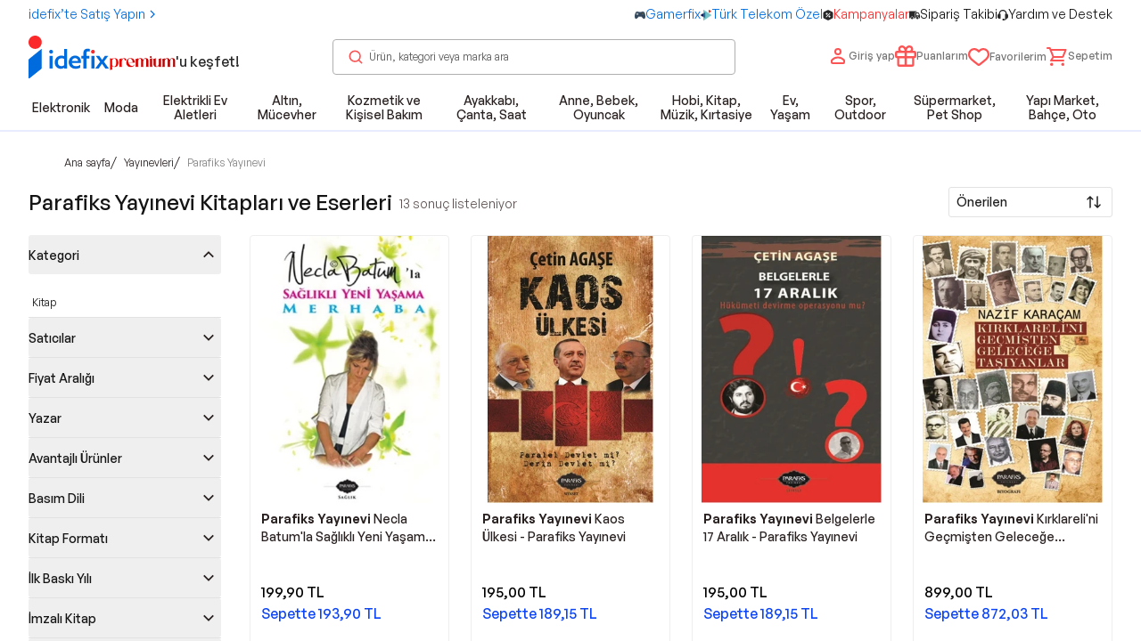

--- FILE ---
content_type: text/html; charset=utf-8
request_url: https://www.idefix.com/yayinevi/parafiks-yayinevi-7747
body_size: 51502
content:
<!DOCTYPE html><html lang="tr"><head><meta charSet="utf-8"/><style>@font-face { font-family: &quot;General Sans&quot;; src: url(/_next/static/media/GeneralSans-Extralight.5df57571.woff2) format(&quot;woff2&quot;), url(/_next/static/media/GeneralSans-Extralight.d8bf9748.woff) format(&quot;woff&quot;); font-weight: 200; font-style: normal; font-display: block} @font-face { font-family: &quot;General Sans&quot;; src: url(/_next/static/media/GeneralSans-Light.ff2d91b9.woff2) format(&quot;woff2&quot;), url(/_next/static/media/GeneralSans-Light.83c2a0d6.woff) format(&quot;woff&quot;); font-weight: 300; font-style: normal; font-display: block} @font-face { font-family: &quot;General Sans&quot;; src: url(/_next/static/media/GeneralSans-Regular.eb38d80f.woff2) format(&quot;woff2&quot;), url(/_next/static/media/GeneralSans-Regular.f134b2c5.woff) format(&quot;woff&quot;); font-weight: 400; font-style: normal; font-display: block} @font-face { font-family: &quot;General Sans&quot;; src: url(/_next/static/media/GeneralSans-Medium.c769b9ad.woff2) format(&quot;woff2&quot;), url(/_next/static/media/GeneralSans-Medium.b9031fab.woff) format(&quot;woff&quot;); font-weight: 500; font-style: normal; font-display: block} @font-face { font-family: &quot;General Sans&quot;; src: url(/_next/static/media/GeneralSans-Semibold.bd2e31d9.woff2) format(&quot;woff2&quot;), url(/_next/static/media/GeneralSans-Semibold.585130ff.woff) format(&quot;woff&quot;); font-weight: 600; font-style: normal; font-display: block} @font-face { font-family: &quot;General Sans&quot;; src: url(/_next/static/media/GeneralSans-Bold.ae798fbc.woff2) format(&quot;woff2&quot;), url(/_next/static/media/GeneralSans-Bold.0e97a8c2.woff) format(&quot;woff&quot;); font-weight: 700; font-style: normal; font-display: block} .crt-header-user-dd-cont { position: relative } .crt-header-user-dd-cont .user-info-cont.cont-desktop { display: none; text-align: right } @media (min-width: 1024px) { .crt-header-user-dd-cont .user-info-cont.cont-desktop { display: block } } .crt-header-user-dd-cont .user-info-cont.cont-desktop .account-btn { display: flex; cursor: pointer; align-items: center; justify-content: center; gap: 0.5rem; white-space: nowrap; border-radius: 0.1875rem } .crt-header-user-dd-cont .user-info-cont.cont-desktop .account-btn:disabled { cursor: not-allowed } .crt-header-user-dd-cont .user-info-cont.cont-desktop .account-btn { justify-content: flex-start; text-align: left } .crt-header-user-dd-cont .user-info-cont.cont-desktop .account-btn .account-btn-text-cont { display: none; font-size: 12px; --tw-text-opacity: 1; color: rgb(41 32 32 / var(--tw-text-opacity)) } @media (min-width: 1024px) { .crt-header-user-dd-cont .user-info-cont.cont-desktop .account-btn .account-btn-text-cont { display: block } } .crt-header-user-dd-cont .user-info-cont.cont-desktop .account-btn .account-btn-text-cont .account-btn-text { display: block; font-weight: 500 } @media (min-width: 1024px) { .crt-header-user-dd-cont .user-info-cont.cont-mobile { display: none } } .crt-header-user-dd-cont .user-info-cont.cont-mobile.auth-cont { text-align: right } .crt-header-user-dd-cont .user-info-cont.cont-mobile.auth-cont .my-account-btn { display: flex; cursor: pointer; align-items: center; justify-content: center; gap: 0.5rem; white-space: nowrap; border-radius: 0.1875rem } .crt-header-user-dd-cont .user-info-cont.cont-mobile.auth-cont .my-account-btn:disabled { cursor: not-allowed } .crt-header-user-dd-cont .user-info-cont.cont-mobile.auth-cont .my-account-btn { justify-content: flex-start; text-align: left } .crt-header-user-dd-cont .user-info-cont.cont-mobile.auth-cont .my-account-btn .text-cont { display: none; font-size: 12px; --tw-text-opacity: 1; color: rgb(41 32 32 / var(--tw-text-opacity)) } @media (min-width: 1024px) { .crt-header-user-dd-cont .user-info-cont.cont-mobile.auth-cont .my-account-btn .text-cont { display: block } } .crt-header-user-dd-cont .user-info-cont.cont-mobile.auth-cont .my-account-btn .text-cont .text { display: block; font-weight: 500 } .crt-header { z-index: 51; width: 100%; --tw-bg-opacity: 1; background-color: rgb(255 255 255 / var(--tw-bg-opacity)); transition-property: all; transition-timing-function: cubic-bezier(0.4, 0, 0.2, 1); transition-duration: 200ms } .crt-header.m-mobile { position: sticky; top: 0px; border-bottom-width: 1px; --tw-border-opacity: 1; border-color: rgb(245 245 245 / var(--tw-border-opacity)) } .crt-header.m-show { position: fixed; top: -100%; border-bottom-width: 1px; --tw-border-opacity: 1; border-color: rgb(245 245 245 / var(--tw-border-opacity)) } .crt-header.m-show.crt-header-animation { top: 0px } .crt-header .crt-header-inner { position: relative; z-index: 51 } .crt-header-banner { --tw-bg-opacity: 1} .crt-header-banner .crt-header-banner-sub-container { display: flex; max-width: 100%; align-items: center; justify-content: space-between; --tw-text-opacity: 1; color: rgb(255 255 255 / var(--tw-text-opacity)) } .crt-header-banner .crt-header-banner-sub-container { display: flex; width: 100%; align-items: center; justify-content: space-between; height:48px; padding: 8px 24px; box-sizing: border-box; --tw-text-opacity: 1; color: rgb(255 255 255 / var(--tw-text-opacity)) } @media (min-width:1024px){ .crt-header-banner .crt-header-banner-sub-container{ height: 36px} . } .crt-header-banner .crt-header-banner-join-link { display: none; cursor: pointer; align-items: center } @media (min-width: 1024px) { .crt-header-banner .crt-header-banner-join-link { flex-basis: 135px; display:flex} } .crt-header-banner .crt-header-banner-join-link-text { font-size: 13px; font-weight: 500; line-height: 17px} .crt-header-banner .crt-header-banner-camp-text { text-align: left; font-size: 12px; font-weight: 500; line-height: 1rem } @media (min-width: 1024px) { .crt-header-banner .crt-header-banner-camp-text { text-align: center } } @media screen and (max-width: 1024) { .crt-header-banner .crt-header-banner-camp-text { font-size: 14px !important; font-weight: 700 } } .crt-header-banner .crt-header-banner-nav { display: none; align-items: center; justify-content: flex-end; white-space: pre } @media (min-width: 1024px) { .crt-header-banner .crt-header-banner-nav { display: flex } } .crt-header-banner .crt-header-banner-nav-item { display: flex; align-items: center } .crt-header-banner .crt-header-banner-nav-item-link { cursor: pointer} .crt-header-banner .crt-header-banner-nav-item-dot { margin-left: 0.5rem; margin-right: 0.5rem } .crt-header-banner .crt-header-banner-nav-item:last-child .crt-header-banner-nav-item-dot { display: none } .crt-header-banner .crt-header-banner-close-btn { position: absolute; right: 0.25rem; display: flex; cursor: pointer; align-items: center; justify-content: center; gap: 0.5rem; white-space: nowrap; border-radius: 0.1875rem } .crt-header-banner .crt-header-banner-close-btn:disabled { cursor: not-allowed } @media (min-width: 1024px) { .crt-header-banner .crt-header-banner-close-btn { display: none } } .crt-header-main { width: 100%; padding-right: 1.25rem; padding-left: 1.25rem } @media (min-width: 640px) { .crt-header-main { max-width: 640px; padding-right: 1.25rem; padding-left: 1.25rem } } @media (min-width: 768px) { .crt-header-main { max-width: 768px; padding-right: 1.25rem; padding-left: 1.25rem } } @media (min-width: 1024px) { .crt-header-main { max-width: 1024px; padding-right: 2.5rem; padding-left: 2.5rem } } @media (min-width: 1280px) { .crt-header-main { max-width: 1280px; padding-right: 2.5rem; padding-left: 2.5rem } } @media (min-width: 1536px) { .crt-header-main { max-width: 1536px; padding-right: 2.5rem; padding-left: 2.5rem } } .crt-header-main { display: flex; height: 4rem; align-items: center; justify-content: space-between; --tw-bg-opacity: 1; background-color: rgb(255 255 255 / var(--tw-bg-opacity)) } @media (min-width: 1024px) { .crt-header-main { height: 5rem; max-width: 100% } } .crt-header-main .crt-header-main-logo-sec { display: flex; min-width: 11.438rem; align-items: center } .crt-header-main .crt-header-main-logo-sec .crt-logo { margin-left: 0.75rem; display: flex } @media (min-width: 1024px) { .crt-header-main .crt-header-main-logo-sec .crt-logo { margin-left: 0px } } .crt-header-main .crt-header-main-search-sec { position: relative; display: none; width: 50% } @media (min-width: 1024px) { .crt-header-main .crt-header-main-search-sec { display: block } } .crt-header-main .crt-header-main-acts { display: flex; align-items: center; justify-content: flex-end; column-gap: 0.25rem; font-size: 0.75rem; font-weight: 300 } @media (min-width: 1024px) { .crt-header-main .crt-header-main-acts { column-gap: 1rem } .crt-header-main .crt-header-main-acts .act-search { display: none } } .crt-header-main .crt-header-main-acts .act-search .search-btn-m { display: flex; cursor: pointer; align-items: center; justify-content: center; gap: 0.5rem; white-space: nowrap; border-radius: 0.1875rem } .crt-header-main .crt-header-main-acts .act-search .search-btn-m:disabled { cursor: not-allowed } .crt-header-main .crt-header-main-acts .act-search .search-btn-m { position: relative; height: 2rem; width: 2rem } .crt-header-main .crt-header-main-acts .act-not-auth-cont { display: none; text-align: right } @media (min-width: 1024px) { .crt-header-main .crt-header-main-acts .act-not-auth-cont { display: block } } .crt-header-main .crt-header-main-acts .act-not-auth-cont .auth-btn { display: flex; cursor: pointer; align-items: center; justify-content: center; gap: 0.5rem; white-space: nowrap; border-radius: 0.1875rem } .crt-header-main .crt-header-main-acts .act-not-auth-cont .auth-btn:disabled { cursor: not-allowed } .crt-header-main .crt-header-main-acts .act-not-auth-cont .auth-btn { text-align: left } .crt-header-main .crt-header-main-acts .act-not-auth-cont .auth-btn .auth-text-cont { font-size: 12px; --tw-text-opacity: 1; color: rgb(41 32 32 / var(--tw-text-opacity)) } .crt-header-main .crt-header-main-acts .act-not-auth-cont .auth-btn .auth-text-cont .login-text { cursor: pointer; font-size: 14px; font-weight: 500; line-height: 1rem } .crt-header-main .crt-header-main-acts .act-not-auth-cont .auth-btn .auth-text-cont .register-text { cursor: pointer; font-size: 12px } .crt-header-main .crt-header-main-acts .act-my-list-cont { display: none } @media (min-width: 1024px) { .crt-header-main .crt-header-main-acts .act-my-list-cont { display: block } } .crt-header-main .crt-header-main-acts .act-my-list-cont .heart-btn { display: flex; cursor: pointer; align-items: center; justify-content: center; gap: 0.5rem; white-space: nowrap; border-radius: 0.1875rem } .crt-header-main .crt-header-main-acts .act-my-list-cont .heart-btn:disabled { cursor: not-allowed } .crt-header-main .crt-header-main-acts .act-my-list-cont .heart-btn { margin-top: 0.14rem } .crt-header-clone-for-desktop { height: 176px } .crt-header-clone-for-mobile { height: 104px }</style><meta name="viewport" content="width=device-width, initial-scale=1, maximum-scale=1, user-scalable=0"/><link rel="preload" as="image" href="https://images.idefix.com/mpstatics/banner/test-67bdca5fb68de.svg"/><meta name="twitter:card" content="summary_large_image"/><meta name="twitter:site" content="@idefix"/><style>
          .grecaptcha-badge {
            display: none !important;
          }
        </style><title>Parafiks Yayınevi Kitapları ve Fiyatları &amp; Satın Al</title><meta name="robots" content="index,follow"/><meta name="description" content="Parafiks Yayınevi ait tüm yazarların kitaplarını ve eserlerini hızlı kargo ve avantajlı fiyatlarla satın alın! Kitap okumanın keyfi idefix’te!"/><meta property="og:title" content="Parafiks Yayınevi Kitapları ve Fiyatları &amp; Satın Al"/><meta property="og:description" content="Parafiks Yayınevi ait tüm yazarların kitaplarını ve eserlerini hızlı kargo ve avantajlı fiyatlarla satın alın! Kitap okumanın keyfi idefix’te!"/><meta property="og:url" content="https://www.idefix.com/yayinevi/parafiks-yayinevi-7747"/><meta property="og:type" content="website"/><meta property="og:image"/><meta property="og:site_name" content="idefix"/><link rel="canonical" href="https://www.idefix.com/yayinevi/parafiks-yayinevi-7747"/><script type="application/ld+json">{"@context":"https://schema.org/","@type":"BreadcrumbList","itemListElement":[{"@type":"ListItem","position":0,"name":"Ana sayfa","item":"https://www.idefix.com/"},{"@type":"ListItem","position":1,"name":"Yayınevleri","item":"https://www.idefix.com/yayinevleri"},{"@type":"ListItem","position":2,"name":"Parafiks Yayınevi","item":"https://www.idefix.com/yayinevi/parafiks-yayinevi-7747"}]}</script><link rel="preload" as="image" href="https://image01.idefix.com/resize/300/0/product/216103/necla-batumla-saglikli-yeni-yasama-merhaba-6436b6d180bf2.jpg"/><link rel="preload" as="image" href="https://image01.idefix.com/resize/300/0/product/1171988/kaos-ulkesi-654a73de9e2b7.jpg"/><link rel="preload" as="image" href="https://image01.idefix.com/resize/300/0/product/1173911/belgelerle-17-aralik-654a7c5843160.jpg"/><link rel="preload" as="image" href="https://image01.idefix.com/resize/300/0/product/1171990/kirklarelini-gecmisten-gelecege-tasiyanlar-654a73e2309d2.jpg"/><link rel="preload" as="image" href="https://image01.idefix.com/resize/300/0/product/1183732/siyah-devrim-654ab05dcdbb4.jpg"/><link rel="preload" as="image" href="https://image01.idefix.com/resize/300/0/product/1359230/ukde-65649e90370cd.jpg"/><link rel="preload" as="image" href="https://image01.idefix.com/resize/300/0/product/1360627/ask-sandigi-6564ae0d67a98.jpg"/><link rel="preload" as="image" href="https://image01.idefix.com/resize/300/0/product/1359897/cozum-sureci-6564a5f341625.jpg"/><meta name="next-head-count" content="26"/><meta charSet="utf-8"/><meta http-equiv="X-UA-Compatible" content="IE=edge"/><meta name="application-name" content="idefix"/><meta name="apple-mobile-web-app-capable" content="yes"/><meta name="apple-mobile-web-app-status-bar-style" content="default"/><meta name="apple-mobile-web-app-title" content="idefix"/><meta name="format-detection" content="telephone=no"/><meta name="mobile-web-app-capable" content="yes"/><meta name="apple-itunes-app" content="app-id=1106420758, app-argument=https://apps.apple.com/tr/app/idefix/id1106420758?l=tr"/><meta name="msapplication-TileColor" content="#fffff"/><meta name="msapplication-tap-highlight" content="no"/><meta name="theme-color" content="#fff"/><link rel="apple-touch-icon" sizes="57x57" href="https://asset.idefix.com/images/app-icons/57x57.png"/><link rel="apple-touch-icon" sizes="60x60" href="https://asset.idefix.com/images/app-icons/60x60.png"/><link rel="apple-touch-icon" sizes="72x72" href="https://asset.idefix.com/images/app-icons/72x72.png"/><link rel="apple-touch-icon" sizes="76x76" href="https://asset.idefix.com/images/app-icons/76x76.png"/><link rel="apple-touch-icon" sizes="114x114" href="https://asset.idefix.com/images/app-icons/114x114.png"/><link rel="apple-touch-icon" sizes="120x120" href="https://asset.idefix.com/images/app-icons/120x120.png"/><link rel="apple-touch-icon" sizes="144x144" href="https://asset.idefix.com/images/app-icons/144x144.png"/><link rel="apple-touch-icon" sizes="152x152" href="https://asset.idefix.com/images/app-icons/152x152.png"/><link rel="apple-touch-icon" sizes="180x180" href="https://asset.idefix.com/images/app-icons/180x180.png"/><link rel="shortcut icon" type="image/x-icon" sizes="16x16" href="https://asset.idefix.com/images/app-icons/favicon.ico"/><link rel="preconnect" href="https://fonts.gstatic.com"/><link rel="preconnect" href="https://cdnjs.cloudflare.com"/><link rel="preconnect" href="https://www.google-analytics.com"/><link rel="preconnect" href="https://www.googletagmanager.com"/><link rel="preconnect" href="https://maps.googleapis.com"/><script id="idefix-gtm" data-nscript="beforeInteractive">(function(w,d,s,l,i){w[l]=w[l]||[];w[l].push({'gtm.start':
                new Date().getTime(),event:'gtm.js'});var f=d.getElementsByTagName(s)[0],
                j=d.createElement(s),dl=l!='dataLayer'?'&l='+l:'';j.async=true;j.src=
                'https://www.googletagmanager.com/gtm.js?id='+i+dl;f.parentNode.insertBefore(j,f);
                })(window,document,'script','dataLayer', 'GTM-WNJRTHN');
              </script><link rel="preload" href="https://asset.idefix.com/_next/static/css/71b8da1ef807cd77.css" as="style"/><link rel="stylesheet" href="https://asset.idefix.com/_next/static/css/71b8da1ef807cd77.css" data-n-g=""/><noscript data-n-css=""></noscript><script defer="" nomodule="" src="https://asset.idefix.com/_next/static/chunks/polyfills-c67a75d1b6f99dc8.js"></script><script id="google-recaptcha-v3" defer="" src="https://www.google.com/recaptcha/api.js?render=6Le6k3AqAAAAAIjE2qYKy1tvCWGeQzSOGbiAUiu9" data-nscript="beforeInteractive"></script><script id="masterpass-sdk" src="https://asset.idefix.com/images/masterpass-javascript-sdk-web.min.js" defer="" data-nscript="beforeInteractive"></script><script defer="" src="https://asset.idefix.com/_next/static/chunks/5904.dccb3ed7c07c8842.js"></script><script defer="" src="https://asset.idefix.com/_next/static/chunks/1023.a7a6a192a08edf1d.js"></script><script defer="" src="https://asset.idefix.com/_next/static/chunks/5428.c1abb89edfdc091c.js"></script><script defer="" src="https://asset.idefix.com/_next/static/chunks/7490.b7493f8b441bb36b.js"></script><script src="https://asset.idefix.com/_next/static/chunks/webpack-82afd1ac545b31c4.js" defer=""></script><script src="https://asset.idefix.com/_next/static/chunks/framework-79eb4f26c6c0f0b7.js" defer=""></script><script src="https://asset.idefix.com/_next/static/chunks/main-87358b1e0f82d5a2.js" defer=""></script><script src="https://asset.idefix.com/_next/static/chunks/pages/_app-ac1566d4ce81e4a4.js" defer=""></script><script src="https://asset.idefix.com/_next/static/chunks/9773-eb5683a5339484e4.js" defer=""></script><script src="https://asset.idefix.com/_next/static/chunks/pages/publisher/%5Bslug%5D-6b9d3a987ded82e9.js" defer=""></script><script src="https://asset.idefix.com/_next/static/PKTU8VsEv-3MMdITHYki3/_buildManifest.js" defer=""></script><script src="https://asset.idefix.com/_next/static/PKTU8VsEv-3MMdITHYki3/_ssgManifest.js" defer=""></script></head><body data-ismobileapp="false"><div id="__next" data-reactroot=""><div id="top"></div><header class="header crt-header "><div class="crt-header-inner"><div class="crt-header-banner"><div class="container flex justify-between py-2 relative gap-2 sm:gap-0"><ul class="flex gap-x-3"><li><a class="flex items-center gap-x-[.375rem] text-label-xs whitespace-nowrap" target="_self" rel="" href="/publisher/saticimiz-olun"><div class="flex items-center gap-x-1" style="color:#006bdc"><span class="truncate">idefix’te Satış Yapın</span><svg width="16" height="16" viewBox="0 0 16 16" fill="none" xmlns="http://www.w3.org/2000/svg"><path fill-rule="evenodd" clip-rule="evenodd" d="M6.47147 3.5293L5.52866 4.47211L9.05725 8.0007L5.52866 11.5293L6.47147 12.4721L10.9429 8.0007L6.47147 3.5293Z" fill="#006bdc"></path></svg></div></a></li></ul><ul class="flex gap-x-3"><li><a class="flex items-center gap-x-[.375rem] text-label-xs whitespace-nowrap" target="_self" rel="" href="/gamerfix"><div class="flex items-center gap-x-1" style="color:#006bdc"><div class="relative z-10 w-full h-full" style="width:12px;height:12px"><span style="box-sizing:border-box;display:inline-block;overflow:hidden;width:initial;height:initial;background:none;opacity:1;border:0;margin:0;padding:0;position:relative;max-width:100%"><span style="box-sizing:border-box;display:block;width:initial;height:initial;background:none;opacity:1;border:0;margin:0;padding:0;max-width:100%"><img style="display:block;max-width:100%;width:initial;height:initial;background:none;opacity:1;border:0;margin:0;padding:0" alt="" aria-hidden="true" src="data:image/svg+xml,%3csvg%20xmlns=%27http://www.w3.org/2000/svg%27%20version=%271.1%27%20width=%2712%27%20height=%2712%27/%3e"/></span><img alt="Gamerfix" src="[data-uri]" decoding="async" data-nimg="intrinsic" class="z-10" style="position:absolute;top:0;left:0;bottom:0;right:0;box-sizing:border-box;padding:0;border:none;margin:auto;display:block;width:0;height:0;min-width:100%;max-width:100%;min-height:100%;max-height:100%"/><noscript><img alt="Gamerfix" src="https://images.idefix.com/mpstatics/nav/36629f005cec901b065f6a082b4f3029-69312bc60d577.png" decoding="async" data-nimg="intrinsic" style="position:absolute;top:0;left:0;bottom:0;right:0;box-sizing:border-box;padding:0;border:none;margin:auto;display:block;width:0;height:0;min-width:100%;max-width:100%;min-height:100%;max-height:100%" class="z-10" loading="lazy"/></noscript></span></div><span class="truncate">Gamerfix</span></div></a></li><li><a class="flex items-center gap-x-[.375rem] text-label-xs whitespace-nowrap" target="_self" rel="" href="https://www.idefix.com/turk-telekom"><div class="flex items-center gap-x-1" style="color:#006bdc"><div class="relative z-10 w-full h-full" style="width:12px;height:12px"><span style="box-sizing:border-box;display:inline-block;overflow:hidden;width:initial;height:initial;background:none;opacity:1;border:0;margin:0;padding:0;position:relative;max-width:100%"><span style="box-sizing:border-box;display:block;width:initial;height:initial;background:none;opacity:1;border:0;margin:0;padding:0;max-width:100%"><img style="display:block;max-width:100%;width:initial;height:initial;background:none;opacity:1;border:0;margin:0;padding:0" alt="" aria-hidden="true" src="data:image/svg+xml,%3csvg%20xmlns=%27http://www.w3.org/2000/svg%27%20version=%271.1%27%20width=%2712%27%20height=%2712%27/%3e"/></span><img alt="Türk Telekom Özel" src="[data-uri]" decoding="async" data-nimg="intrinsic" class="z-10" style="position:absolute;top:0;left:0;bottom:0;right:0;box-sizing:border-box;padding:0;border:none;margin:auto;display:block;width:0;height:0;min-width:100%;max-width:100%;min-height:100%;max-height:100%"/><noscript><img alt="Türk Telekom Özel" src="https://images.idefix.com/mpstatics/nav/732c124462ff78f2c54f0ec70a3172e8-683821e562348.png" decoding="async" data-nimg="intrinsic" style="position:absolute;top:0;left:0;bottom:0;right:0;box-sizing:border-box;padding:0;border:none;margin:auto;display:block;width:0;height:0;min-width:100%;max-width:100%;min-height:100%;max-height:100%" class="z-10" loading="lazy"/></noscript></span></div><span class="truncate">Türk Telekom Özel</span></div></a></li><li><a class="flex items-center gap-x-[.375rem] text-label-xs whitespace-nowrap" target="_self" rel="" href="/kampanyalar"><div class="flex items-center gap-x-1" style="color:#f92c2c"><div class="relative z-10 w-full h-full" style="width:12px;height:12px"><span style="box-sizing:border-box;display:inline-block;overflow:hidden;width:initial;height:initial;background:none;opacity:1;border:0;margin:0;padding:0;position:relative;max-width:100%"><span style="box-sizing:border-box;display:block;width:initial;height:initial;background:none;opacity:1;border:0;margin:0;padding:0;max-width:100%"><img style="display:block;max-width:100%;width:initial;height:initial;background:none;opacity:1;border:0;margin:0;padding:0" alt="" aria-hidden="true" src="data:image/svg+xml,%3csvg%20xmlns=%27http://www.w3.org/2000/svg%27%20version=%271.1%27%20width=%2712%27%20height=%2712%27/%3e"/></span><img alt="Kampanyalar" src="[data-uri]" decoding="async" data-nimg="intrinsic" class="z-10" style="position:absolute;top:0;left:0;bottom:0;right:0;box-sizing:border-box;padding:0;border:none;margin:auto;display:block;width:0;height:0;min-width:100%;max-width:100%;min-height:100%;max-height:100%"/><noscript><img alt="Kampanyalar" src="https://images.idefix.com/mpstatics/nav/96ac360197706f6117ef469e060577d8-68c2b575e7ee2.svg" decoding="async" data-nimg="intrinsic" style="position:absolute;top:0;left:0;bottom:0;right:0;box-sizing:border-box;padding:0;border:none;margin:auto;display:block;width:0;height:0;min-width:100%;max-width:100%;min-height:100%;max-height:100%" class="z-10" loading="lazy"/></noscript></span></div><span class="truncate">Kampanyalar</span></div></a></li><li><a class="flex items-center gap-x-[.375rem] text-label-xs whitespace-nowrap" target="_self" rel="" href="/siparis-takip"><div class="flex items-center gap-x-1" style="color:#0d0d0d"><div class="relative z-10 w-full h-full" style="width:12px;height:12px"><span style="box-sizing:border-box;display:inline-block;overflow:hidden;width:initial;height:initial;background:none;opacity:1;border:0;margin:0;padding:0;position:relative;max-width:100%"><span style="box-sizing:border-box;display:block;width:initial;height:initial;background:none;opacity:1;border:0;margin:0;padding:0;max-width:100%"><img style="display:block;max-width:100%;width:initial;height:initial;background:none;opacity:1;border:0;margin:0;padding:0" alt="" aria-hidden="true" src="data:image/svg+xml,%3csvg%20xmlns=%27http://www.w3.org/2000/svg%27%20version=%271.1%27%20width=%2712%27%20height=%2712%27/%3e"/></span><img alt="Sipariş Takibi" src="[data-uri]" decoding="async" data-nimg="intrinsic" class="z-10" style="position:absolute;top:0;left:0;bottom:0;right:0;box-sizing:border-box;padding:0;border:none;margin:auto;display:block;width:0;height:0;min-width:100%;max-width:100%;min-height:100%;max-height:100%"/><noscript><img alt="Sipariş Takibi" src="https://images.idefix.com/mpstatics/nav/d76e82888fab8da6bdfb32c97a370fe7-68c2b5b75a3e3.svg" decoding="async" data-nimg="intrinsic" style="position:absolute;top:0;left:0;bottom:0;right:0;box-sizing:border-box;padding:0;border:none;margin:auto;display:block;width:0;height:0;min-width:100%;max-width:100%;min-height:100%;max-height:100%" class="z-10" loading="lazy"/></noscript></span></div><span class="truncate">Sipariş Takibi</span></div></a></li><li><a class="flex items-center gap-x-[.375rem] text-label-xs whitespace-nowrap" target="_self" rel="" href="/yardim/islem-rehberi-2"><div class="flex items-center gap-x-1" style="color:#121212"><div class="relative z-10 w-full h-full" style="width:12px;height:12px"><span style="box-sizing:border-box;display:inline-block;overflow:hidden;width:initial;height:initial;background:none;opacity:1;border:0;margin:0;padding:0;position:relative;max-width:100%"><span style="box-sizing:border-box;display:block;width:initial;height:initial;background:none;opacity:1;border:0;margin:0;padding:0;max-width:100%"><img style="display:block;max-width:100%;width:initial;height:initial;background:none;opacity:1;border:0;margin:0;padding:0" alt="" aria-hidden="true" src="data:image/svg+xml,%3csvg%20xmlns=%27http://www.w3.org/2000/svg%27%20version=%271.1%27%20width=%2712%27%20height=%2712%27/%3e"/></span><img alt="Yardım ve Destek" src="[data-uri]" decoding="async" data-nimg="intrinsic" class="z-10" style="position:absolute;top:0;left:0;bottom:0;right:0;box-sizing:border-box;padding:0;border:none;margin:auto;display:block;width:0;height:0;min-width:100%;max-width:100%;min-height:100%;max-height:100%"/><noscript><img alt="Yardım ve Destek" src="https://images.idefix.com/mpstatics/nav/e403a880adbfd4863e4f908428a11782-68c2b5d328c7e.svg" decoding="async" data-nimg="intrinsic" style="position:absolute;top:0;left:0;bottom:0;right:0;box-sizing:border-box;padding:0;border:none;margin:auto;display:block;width:0;height:0;min-width:100%;max-width:100%;min-height:100%;max-height:100%" class="z-10" loading="lazy"/></noscript></span></div><span class="truncate">Yardım ve Destek</span></div></a></li></ul><button data-variant="none" type="button" class="crt-header-banner-close-btn"><svg width="24" height="24" viewBox="0 0 32 32" fill="none" xmlns="http://www.w3.org/2000/svg"><path fill-rule="evenodd" clip-rule="evenodd" d="M20.2304 10.331L21.4679 11.5685L17.1369 15.8995L21.4679 20.2305L20.2304 21.468L15.8994 17.1369L11.5684 21.468L10.3309 20.2305L14.662 15.8995L10.3309 11.5685L11.5684 10.331L15.8994 14.6621L20.2304 10.331Z" fill="#fff"></path></svg> <!-- --> </button></div></div><div id="root-campaign" class="hidden lg:block"></div><div class="container"><div class="flex items-center justify-between min-h-10 lg:min-h-16"><div class="crt-header-main-logo-sec flex items-center gap-1"><a class="crt-logo" target="_self" rel="" href="/"><div class="relative z-10 w-full h-full" style="width:91px;height:48px"><span style="box-sizing:border-box;display:inline-block;overflow:hidden;width:91px;height:48px;background:none;opacity:1;border:0;margin:0;padding:0;position:relative"><img alt="idefix-logo" src="https://images.idefix.com/mpstatics/banner/test-67bdca5fb68de.svg" decoding="async" data-nimg="fixed" class="z-10" style="position:absolute;top:0;left:0;bottom:0;right:0;box-sizing:border-box;padding:0;border:none;margin:auto;display:block;width:0;height:0;min-width:100%;max-width:100%;min-height:100%;max-height:100%"/></span></div></a><a class="crt-header-main-premium-link" target="_self" rel="" href="/premium"><div class="flex lg:-mb-[13px] lg:items-center items-start gap-0.5 -mb-2"><div class="relative z-10 w-full h-full" style="width:74px;height:16px"><span style="box-sizing:border-box;display:inline-block;overflow:hidden;width:initial;height:initial;background:none;opacity:1;border:0;margin:0;padding:0;position:relative;max-width:100%"><span style="box-sizing:border-box;display:block;width:initial;height:initial;background:none;opacity:1;border:0;margin:0;padding:0;max-width:100%"><img style="display:block;max-width:100%;width:initial;height:initial;background:none;opacity:1;border:0;margin:0;padding:0" alt="" aria-hidden="true" src="data:image/svg+xml,%3csvg%20xmlns=%27http://www.w3.org/2000/svg%27%20version=%271.1%27%20width=%2774%27%20height=%2716%27/%3e"/></span><img alt="Güvenli alışveriş uyarısı" src="[data-uri]" decoding="async" data-nimg="intrinsic" class="z-10" style="position:absolute;top:0;left:0;bottom:0;right:0;box-sizing:border-box;padding:0;border:none;margin:auto;display:block;width:0;height:0;min-width:100%;max-width:100%;min-height:100%;max-height:100%"/><noscript><img alt="Güvenli alışveriş uyarısı" src="https://asset.idefix.com/images/idefix-premium-1.png" decoding="async" data-nimg="intrinsic" style="position:absolute;top:0;left:0;bottom:0;right:0;box-sizing:border-box;padding:0;border:none;margin:auto;display:block;width:0;height:0;min-width:100%;max-width:100%;min-height:100%;max-height:100%" class="z-10" loading="lazy"/></noscript></span></div><span class="lg:text-title-md text-title-sm mb-0 text-neutral-700 lg:-mt-1 -mt-[3px]">&#x27;<!-- -->u keşfet!</span></div></a></div><div aria-label="crt-header-main-search-sec" class="basis-[452px] relative"><div aria-label="Search Bar"><form class="hidden lg:block" autoComplete="off"><div class="relative w-full z-30"><div class="relative z-40"><input type="text" name="headerSearch" value="" id="headerSearch-d" class="h-10 pl-10 pr-4 w-full rounded border border-neutral-400 text-neutral-600 placeholder:text-neutral-600 box-border text-footnote-sm transition-colors" placeholder="Ürün, kategori veya marka ara"/><div class="flex absolute inset-y-0 left-0 items-center cursor-pointer z-50"><svg width="20" height="20" viewBox="0 0 20 20" fill="none" xmlns="http://www.w3.org/2000/svg" class="fill-primary-400 ml-4"><path fill-rule="evenodd" clip-rule="evenodd" d="M9.167 14.167a5.001 5.001 0 0 0 1.913-9.62 5 5 0 1 0-1.913 9.62m0 1.666a6.666 6.666 0 1 0 0-13.332 6.666 6.666 0 0 0 0 13.332" fill="currentFillColor"></path><path fill-rule="evenodd" clip-rule="evenodd" d="M12.767 12.742a.833.833 0 0 1 1.178.004l3.313 3.333a.833.833 0 0 1-1.182 1.175l-3.313-3.333a.833.833 0 0 1 .004-1.178z" fill="currentFillColor"></path></svg></div></div><div class="hidden fixed inset-0 bg-black/20 z-30 pointer-events-auto"></div></div></form><div class="absolute hidden overflow-hidden w-full bg-white rounded-lg rounded-t-none border border-t-0 border-primary-400 z-50 px-5 py-9 transition-transform duration-300 lg:hidden"><div class="flex flex-col gap-8 max-h-[78vh] overflow-auto overflow-x-hidden"></div></div></div></div><ul aria-label="crt-header-main-acts" class="flex justify-end items-center gap-3"><li aria-label="Login Link" class="hidden md:block"><a class="hidden md:inline-flex gap-2 items-center text-neutral-500 hover:text-primary-400" target="_self" rel="" href="/giris"><svg width="24" height="24" viewBox="0 0 24 24" fill="none" xmlns="http://www.w3.org/2000/svg" class="fill-primary-400 w-5 h-5 md:w-6 md:h-6"><path fill-rule="evenodd" clip-rule="evenodd" d="M16 7a4 4 0 1 1-8 0 4 4 0 0 1 8 0m-2 0a2 2 0 1 1-4 0 2 2 0 0 1 4 0m6 10.167c0-.434-.136-.86-.419-1.188A9.98 9.98 0 0 0 12 12.5a9.98 9.98 0 0 0-7.582 3.479A1.8 1.8 0 0 0 4 17.167V19a2 2 0 0 0 2 2h12a2 2 0 0 0 2-2zm-2 .041a7.98 7.98 0 0 0-6-2.708 7.98 7.98 0 0 0-6 2.708V19h12z" fill="currentFillColor"></path></svg> <span class=" text-label-xs">Giriş yap</span></a></li><li aria-label="My Points Link" class="hidden md:block"><a class="inline-flex gap-2 items-center text-neutral-500 hover:text-primary-400" target="_self" rel="" href="/giris?returnUrl=/hesabim/hizmetler/puanlarim"><svg width="24" height="24" viewBox="0 0 24 24" fill="none" xmlns="http://www.w3.org/2000/svg" class="fill-primary-400 w-6 h-6"><g clip-path="url(#a)"><path fill-rule="evenodd" clip-rule="evenodd" d="M3.6 4.2c0 .644.145 1.254.404 1.8H2.4A2.4 2.4 0 0 0 0 8.4V12a2.4 2.4 0 0 0 2.4 2.4v7.2A2.4 2.4 0 0 0 4.8 24h14.4a2.4 2.4 0 0 0 2.4-2.4v-7.2A2.4 2.4 0 0 0 24 12V8.4A2.4 2.4 0 0 0 21.6 6h-1.604A4.2 4.2 0 0 0 16.2 0c-2.023 0-3.362 1.158-4.2 2.478C11.162 1.158 9.823 0 7.8 0a4.2 4.2 0 0 0-4.2 4.2m2.4 0A1.8 1.8 0 0 0 7.8 6h3v-.006c-.006-.046-.034-.316-.164-.752a6 6 0 0 0-.632-1.43C9.437 2.896 8.75 2.4 7.8 2.4A1.8 1.8 0 0 0 6 4.2m4.8 4.2H2.4V12h8.4zm2.4 0V12h8.4V8.4zM18 4.2A1.8 1.8 0 0 1 16.2 6h-3v-.006c.006-.046.034-.316.165-.752.135-.456.345-.967.631-1.43C14.564 2.896 15.25 2.4 16.2 2.4A1.8 1.8 0 0 1 18 4.2M4.8 14.4v7.2h6v-7.2zm14.4 7.2v-7.2h-6v7.2z" fill="currentFillColor"></path></g><defs><clipPath id="a"><path fill="#fff" d="M0 0h24v24H0z"></path></clipPath></defs></svg> <span class=" text-label-xs">Puanlarım</span></a></li><li class="inline-flex"><a class="inline-flex gap-2 items-center text-neutral-500 hover:text-primary-400" target="_self" rel="" href="/giris?returnUrl=/hesabim/listelerim"><svg width="24" height="24" viewBox="0 0 24 24" fill="none" xmlns="http://www.w3.org/2000/svg" aria-label="Favorilerim İkon" class="fill-primary-400 md:w-6 md:h-6 w-5 h-5"><path fill-rule="evenodd" clip-rule="evenodd" d="M17.124 1.956A6.876 6.876 0 0 1 24 8.82c0 3.695-1.356 5.46-7.416 10.247l-3.112 2.416a2.4 2.4 0 0 1-2.943 0l-3.113-2.416C1.356 14.28 0 12.516 0 8.82a6.876 6.876 0 0 1 6.876-6.864c1.858.008 3.64.74 4.968 2.04l.156.147.156-.147a7.15 7.15 0 0 1 4.968-2.04m-6.013 4.579.065.061a1.2 1.2 0 0 0 1.647 0l.066-.061c1.056-.998 2.173-2.052 3.608-2.249a4.59 4.59 0 0 1 5.217 4.535c0 1.468-.241 2.333-.996 3.365-.885 1.213-2.493 2.672-5.543 5.082l-3.105 2.41a.114.114 0 0 1-.14 0l-3.105-2.41c-3.05-2.41-4.658-3.87-5.544-5.082-.753-1.032-.995-1.897-.995-3.364a4.59 4.59 0 0 1 5.216-4.536c1.436.197 2.553 1.251 3.61 2.249" fill="currentFillColor"></path></svg> <span class="hidden md:block text-label-xs">Favorilerim</span></a></li><li class=""><div role="button" class="relative inline-flex gap-2 items-center text-neutral-500 hover:text-primary-400"><svg width="24" height="24" viewBox="0 0 24 24" fill="none" xmlns="http://www.w3.org/2000/svg" class="fill-primary-400 md:w-6 md:h-6 w-5 h-5"><path fill-rule="evenodd" clip-rule="evenodd" d="M0 3a1 1 0 0 1 1-1h2.677a1 1 0 0 1 .929.629L5.154 4h16.369a1 1 0 0 1 .928 1.371l-2.948 7.372A2 2 0 0 1 17.646 14H8.21l-1.338 2H19a1 1 0 1 1 0 2H5a1 1 0 0 1-.831-1.556l2.384-3.562L3 4H1a1 1 0 0 1-1-1m8.354 9h9.292l2.4-6H5.954z" fill="currentFillColor"></path><path d="M7.5 21.25a1.75 1.75 0 1 1-3.5 0 1.75 1.75 0 0 1 3.5 0M18.25 23a1.75 1.75 0 1 0 0-3.5 1.75 1.75 0 0 0 0 3.5" fill="currentFillColor"></path></svg><span class="hidden md:block text-label-xs">Sepetim</span></div></li></ul></div></div></div><div aria-label="Nav Menu Container" class="relative box-border border-b-2 border-secondary-50"><div class="hidden lg:block min-w-[1200px] max-w-[1200px] mx-auto"><ul class="flex items-center justify-between text-[#292020] z-30 xl:-mx-3"><li class="group flex items-center justify-center text-center px-2 min-h-[50px]"><div class="relative h-[50px] max-h-[50px] flex items-center"><a class="text-center flex items-center group relative cursor-pointer h-full max-w-[135px]" target="_self" rel="" href="/teknoloji-c-23"><span class="text-[14px] group-hover:text-blue-500 font-medium">Elektronik</span></a></div><div class="absolute hidden transition-all top-full w-full h-screen z-50 left-0 right-0 bottom-0 bg-black bg-opacity-50 lg:!hidden"><div class="nav-menu-parent relative top-[-1px] text-left items-center justify-center no-scrollbar bg-white w-full max-w-[1224px] mx-auto"><div class="grid grid-cols-[repeat(24,_minmax(0,1fr))]"><div class="col-span-5 min-h-[470px] relative bg-[#0C45F5] bg-opacity-5 py-4 pl-4"><ul class="overflow-y-auto no-scrollbar xl:-mt-2 pb-10 h-[345px]"><li class="relative justify-between cursor-pointer overflow-hidden"><a class="nav-sub-link block py-2 truncate text-[#5F5353] w-full pr-6" target="_self" rel="" href="/cep-telefonu-ve-aksesuarlari"><span class="leading-[1.188rem] peer">Telefon</span></a></li><li class="relative justify-between cursor-pointer overflow-hidden"><a class="nav-sub-link block py-2 truncate text-[#5F5353] w-full pr-6" target="_self" rel="" href="/bilgisayar-ve-tablet-c-2302"><span class="leading-[1.188rem] peer">Bilgisayar, Tablet</span></a></li><li class="relative justify-between cursor-pointer overflow-hidden"><a class="nav-sub-link block py-2 truncate text-[#5F5353] w-full pr-6" target="_self" rel="" href="/gaming-oyuncu-c-2308"><span class="leading-[1.188rem] peer">Gaming / Oyuncu</span></a></li><li class="relative justify-between cursor-pointer overflow-hidden"><a class="nav-sub-link block py-2 truncate text-[#5F5353] w-full pr-6" target="_self" rel="" href="/tv-goruntu-ses-c-2314"><span class="leading-[1.188rem] peer">TV, Görüntü, Ses</span></a></li><li class="relative justify-between cursor-pointer overflow-hidden"><a class="nav-sub-link block py-2 truncate text-[#5F5353] w-full pr-6" target="_self" rel="" href="/foto-kamera-c-2307"><span class="leading-[1.188rem] peer">Foto &amp; Kamera</span></a></li><li class="relative justify-between cursor-pointer overflow-hidden"><a class="nav-sub-link block py-2 truncate text-[#5F5353] w-full pr-6 !font-medium" target="_self" rel="" href="/dijital-urunler-c-2303"><span class="leading-[1.188rem] peer font-medium text-[#292020]">Dijital Ürünler</span></a></li><li class="relative justify-between cursor-pointer overflow-hidden"><a class="nav-sub-link block py-2 truncate text-[#5F5353] w-full pr-6" target="_self" rel="" href="/hizmetler-c-2303801000"><span class="leading-[1.188rem] peer">Hizmetler</span></a></li><li class="relative justify-between cursor-pointer overflow-hidden"><a class="nav-sub-link block py-2 truncate text-[#5F5353] w-full pr-6" target="_self" rel="" href="/yazilim-urunleri-c-2315"><span class="leading-[1.188rem] peer">Yazılım Ürünleri</span></a></li><li class="relative justify-between cursor-pointer overflow-hidden"><a class="nav-sub-link block py-2 truncate text-[#5F5353] w-full pr-6" target="_self" rel="" href="/kampanyalar/gamerfix-62"><span class="leading-[1.188rem] peer">Gamerfix</span></a></li></ul></div><div class="col-span-6 py-4"><ul class="overflow-y-auto no-scrollbar pl-5 h-full !hidden"><a class="" target="_self" rel="" href="/cep-telefonu-c-2313571270"><li class="flex group nav-sub-link items-center w-full relative justify-between mb-3 text-[#5F5353]"><span class="overflow-hidden truncate leading-[1.188rem] hover:font-medium cursor-pointer whitespace-nowrap w-full pr-6">Cep Telefonu</span></li></a><a class="" target="_self" rel="" href="/cep-telefonu-aksesuarlari-c-2313374140"><li class="flex group nav-sub-link items-center w-full relative justify-between mb-3 text-[#5F5353]"><span class="overflow-hidden truncate leading-[1.188rem] hover:font-medium cursor-pointer whitespace-nowrap w-full pr-6">Cep Telefonu Aksesuarları</span></li></a><a class="" target="_self" rel="" href="/cep-telefonu-yedek-parcalari-c-2313712080"><li class="flex group nav-sub-link items-center w-full relative justify-between mb-3 text-[#5F5353]"><span class="overflow-hidden truncate leading-[1.188rem] hover:font-medium cursor-pointer whitespace-nowrap w-full pr-6">Cep Telefonu Yedek Parçaları</span></li></a><a class="" target="_self" rel="" href="/gps-navigasyon-c-2313698390"><li class="flex group nav-sub-link items-center w-full relative justify-between mb-3 text-[#5F5353]"><span class="overflow-hidden truncate leading-[1.188rem] hover:font-medium cursor-pointer whitespace-nowrap w-full pr-6">GPS &amp; Navigasyon</span></li></a><a class="" target="_self" rel="" href="/telsiz-masaustu-telefonlar-c-2313899920"><li class="flex group nav-sub-link items-center w-full relative justify-between mb-3 text-[#5F5353]"><span class="overflow-hidden truncate leading-[1.188rem] hover:font-medium cursor-pointer whitespace-nowrap w-full pr-6">Telsiz, Masaüstü Telefonlar</span></li></a><a class="" target="_self" rel="" href="/giyilebilir-teknoloji-c-2309"><li class="flex group nav-sub-link items-center w-full relative justify-between mb-3 text-[#5F5353]"><span class="overflow-hidden truncate leading-[1.188rem] hover:font-medium cursor-pointer whitespace-nowrap w-full pr-6">Giyilebilir Teknoloji</span></li></a></ul></div><div class="col-span-6 py-4" aria-label="sub category level 3"><ul class="relative w-full px-5"><div class="overflow-hidden max-h-[28.75rem]"><a class="!hidden" target="_self" rel="" href="/iphone-ios-telefonlar-c-231320403"><li><span class="leading-[1.188rem] truncate overflow-hidden whitespace-nowrap text-[#5F5353] hover:font-medium hover:text-blue-500 pb-3 cursor-pointer block w-full pr-6">iPhone IOS Telefonlar</span></li></a><a class="!hidden" target="_self" rel="" href="/android-telefonlar-c-231394552"><li><span class="leading-[1.188rem] truncate overflow-hidden whitespace-nowrap text-[#5F5353] hover:font-medium hover:text-blue-500 pb-3 cursor-pointer block w-full pr-6">Android Telefonlar</span></li></a><a class="!hidden" target="_self" rel="" href="/yenilenmis-telefon-c-2313145950"><li><span class="leading-[1.188rem] truncate overflow-hidden whitespace-nowrap text-[#5F5353] hover:font-medium hover:text-blue-500 pb-3 cursor-pointer block w-full pr-6">Yenilenmiş Telefon</span></li></a><a class="!hidden" target="_self" rel="" href="/diger-telefonlar-c-231368069"><li><span class="leading-[1.188rem] truncate overflow-hidden whitespace-nowrap text-[#5F5353] hover:font-medium hover:text-blue-500 pb-3 cursor-pointer block w-full pr-6">Tuşlu Telefonlar</span></li></a></div></ul><ul></ul></div><div class="col-span-6 py-4"><div class="flex flex-col items-end gap-y-4"></div></div></div></div></div></li><li class="group flex items-center justify-center text-center px-2 min-h-[50px]"><div class="relative h-[50px] max-h-[50px] flex items-center"><a class="text-center flex items-center group relative cursor-pointer h-full max-w-[135px]" target="_self" rel="" href="/moda-c-55"><span class="text-[14px] group-hover:text-blue-500 font-medium">Moda</span></a></div><div class="absolute hidden transition-all top-full w-full h-screen z-50 left-0 right-0 bottom-0 bg-black bg-opacity-50 lg:!hidden"><div class="nav-menu-parent relative top-[-1px] text-left items-center justify-center no-scrollbar bg-white w-full max-w-[1224px] mx-auto"><div class="grid grid-cols-[repeat(24,_minmax(0,1fr))]"><div class="col-span-5 min-h-[470px] relative bg-[#0C45F5] bg-opacity-5 py-4 pl-4"><ul class="overflow-y-auto no-scrollbar xl:-mt-2 pb-10 h-[345px]"><li class="relative justify-between cursor-pointer overflow-hidden"><a class="nav-sub-link block py-2 truncate text-[#5F5353] w-full pr-6" target="_self" rel="" href="/kadin-giyim-c-5509291910"><span class="leading-[1.188rem] peer">Kadın Giyim</span></a></li><li class="relative justify-between cursor-pointer overflow-hidden"><a class="nav-sub-link block py-2 truncate text-[#5F5353] w-full pr-6" target="_self" rel="" href="/erkek-giyim-c-5507240150"><span class="leading-[1.188rem] peer">Erkek Giyim</span></a></li><li class="relative justify-between cursor-pointer overflow-hidden"><a class="nav-sub-link block py-2 truncate text-[#5F5353] w-full pr-6" target="_self" rel="" href="/cocuk-giyim-c-5506"><span class="leading-[1.188rem] peer">Çocuk Giyim</span></a></li><li class="relative justify-between cursor-pointer overflow-hidden"><a class="nav-sub-link block py-2 truncate text-[#5F5353] w-full pr-6" target="_self" rel="" href="/ic-giyimpijama-l-24433"><span class="leading-[1.188rem] peer">Ev, İç Giyim</span></a></li><li class="relative justify-between cursor-pointer overflow-hidden"><a class="nav-sub-link block py-2 truncate text-[#5F5353] w-full pr-6" target="_self" rel="" href="/ayakkabi-c-5503"><span class="leading-[1.188rem] peer">Ayakkabı</span></a></li><li class="relative justify-between cursor-pointer overflow-hidden"><a class="nav-sub-link block py-2 truncate text-[#5F5353] w-full pr-6" target="_self" rel="" href="/cantalar-valizler-c-5511"><span class="leading-[1.188rem] peer">Çanta, Valiz</span></a></li><li class="relative justify-between cursor-pointer overflow-hidden"><a class="nav-sub-link block py-2 truncate text-[#5F5353] w-full pr-6" target="_self" rel="" href="/taki-aksesuarlari-c-5512"><span class="leading-[1.188rem] peer">Takı ve Aksesuarlar</span></a></li><li class="relative justify-between cursor-pointer overflow-hidden"><a class="nav-sub-link block py-2 truncate text-[#5F5353] w-full pr-6" target="_self" rel="" href="/saat-c-5501500910"><span class="leading-[1.188rem] peer">Saat</span></a></li><li class="relative justify-between cursor-pointer overflow-hidden"><a class="nav-sub-link block py-2 truncate text-[#5F5353] w-full pr-6" target="_self" rel="" href="/gozlukler-c-5508"><span class="leading-[1.188rem] peer">Gözlükler</span></a></li></ul></div><div class="col-span-6 py-4"><ul class="overflow-y-auto no-scrollbar pl-5 h-full !hidden"><a class="" target="_self" rel="" href="/kadin-giyim-c-5509291910"><li class="flex group nav-sub-link items-center w-full relative justify-between mb-3 text-[#5F5353]"><span class="overflow-hidden truncate leading-[1.188rem] hover:font-medium cursor-pointer whitespace-nowrap w-full pr-6">Giyim</span></li></a><a class="" target="_self" rel="" href="/kadin-dis-giyim-c-5509778080"><li class="flex group nav-sub-link items-center w-full relative justify-between mb-3 text-[#5F5353]"><span class="overflow-hidden truncate leading-[1.188rem] hover:font-medium cursor-pointer whitespace-nowrap w-full pr-6">Kadın Dış Giyim</span></li></a><a class="" target="_self" rel="" href="/tesettur-giyim-c-5509895240"><li class="flex group nav-sub-link items-center w-full relative justify-between mb-3 text-[#5F5353]"><span class="overflow-hidden truncate leading-[1.188rem] hover:font-medium cursor-pointer whitespace-nowrap w-full pr-6">Tesettür Giyim</span></li></a><a class="" target="_self" rel="" href="/kadin-aksesuar-c-5509567090"><li class="flex group nav-sub-link items-center w-full relative justify-between mb-3 text-[#5F5353]"><span class="overflow-hidden truncate leading-[1.188rem] hover:font-medium cursor-pointer whitespace-nowrap w-full pr-6">Aksesuar</span></li></a></ul></div><div class="col-span-6 py-4" aria-label="sub category level 3"><ul class="relative w-full px-5"><div class="overflow-hidden max-h-[28.75rem]"><a class="!hidden" target="_self" rel="" href="/kadin-sweatshirt-c-550952755"><li><span class="leading-[1.188rem] truncate overflow-hidden whitespace-nowrap text-[#5F5353] hover:font-medium hover:text-blue-500 pb-3 cursor-pointer block w-full pr-6">Sweatshirt</span></li></a><a class="!hidden" target="_self" rel="" href="/kadin-kazak-c-550947122"><li><span class="leading-[1.188rem] truncate overflow-hidden whitespace-nowrap text-[#5F5353] hover:font-medium hover:text-blue-500 pb-3 cursor-pointer block w-full pr-6">Kazak</span></li></a><a class="!hidden" target="_self" rel="" href="/kadin-ceket-c-5509692200"><li><span class="leading-[1.188rem] truncate overflow-hidden whitespace-nowrap text-[#5F5353] hover:font-medium hover:text-blue-500 pb-3 cursor-pointer block w-full pr-6">Ceket</span></li></a><a class="!hidden" target="_self" rel="" href="/kadin-pantolon-c-550976511"><li><span class="leading-[1.188rem] truncate overflow-hidden whitespace-nowrap text-[#5F5353] hover:font-medium hover:text-blue-500 pb-3 cursor-pointer block w-full pr-6">Pantolon</span></li></a><a class="!hidden" target="_self" rel="" href="/kadin-t-shirt-c-550924394"><li><span class="leading-[1.188rem] truncate overflow-hidden whitespace-nowrap text-[#5F5353] hover:font-medium hover:text-blue-500 pb-3 cursor-pointer block w-full pr-6">T-shirt</span></li></a><a class="!hidden" target="_self" rel="" href="/kadin-hirka-c-550910384"><li><span class="leading-[1.188rem] truncate overflow-hidden whitespace-nowrap text-[#5F5353] hover:font-medium hover:text-blue-500 pb-3 cursor-pointer block w-full pr-6">Hırka</span></li></a><a class="!hidden" target="_self" rel="" href="/kadin-yelek-c-550914022"><li><span class="leading-[1.188rem] truncate overflow-hidden whitespace-nowrap text-[#5F5353] hover:font-medium hover:text-blue-500 pb-3 cursor-pointer block w-full pr-6">Yelek</span></li></a><a class="!hidden" target="_self" rel="" href="/kadin-gomlek-ve-bluzlar-l-13257"><li><span class="leading-[1.188rem] truncate overflow-hidden whitespace-nowrap text-[#5F5353] hover:font-medium hover:text-blue-500 pb-3 cursor-pointer block w-full pr-6">Gömlek, Bluz</span></li></a><a class="!hidden" target="_self" rel="" href="/kadin-alt-ust-takim-c-550987577"><li><span class="leading-[1.188rem] truncate overflow-hidden whitespace-nowrap text-[#5F5353] hover:font-medium hover:text-blue-500 pb-3 cursor-pointer block w-full pr-6">Alt-Üst Takım</span></li></a><a class="!hidden" target="_self" rel="" href="/kadin-jean-c-550963769"><li><span class="leading-[1.188rem] truncate overflow-hidden whitespace-nowrap text-[#5F5353] hover:font-medium hover:text-blue-500 pb-3 cursor-pointer block w-full pr-6">Jean</span></li></a><a class="!hidden" target="_self" rel="" href="/kadin-tayt-c-550936698"><li><span class="leading-[1.188rem] truncate overflow-hidden whitespace-nowrap text-[#5F5353] hover:font-medium hover:text-blue-500 pb-3 cursor-pointer block w-full pr-6">Tayt</span></li></a><a class="!hidden" target="_self" rel="" href="/kadin-corap-c-5509698760"><li><span class="leading-[1.188rem] truncate overflow-hidden whitespace-nowrap text-[#5F5353] hover:font-medium hover:text-blue-500 pb-3 cursor-pointer block w-full pr-6">Çorap</span></li></a><a class="!hidden" target="_self" rel="" href="/kadin-ic-giyim-c-5509254250"><li><span class="leading-[1.188rem] truncate overflow-hidden whitespace-nowrap text-[#5F5353] hover:font-medium hover:text-blue-500 pb-3 cursor-pointer block w-full pr-6">İç Giyim</span></li></a><a class="!hidden" target="_self" rel="" href="/kadin-elbise-c-550916706"><li><span class="leading-[1.188rem] truncate overflow-hidden whitespace-nowrap text-[#5F5353] hover:font-medium hover:text-blue-500 pb-3 cursor-pointer block w-full pr-6">Elbise</span></li></a><a class="!hidden" target="_self" rel="" href="/kadin-tulum-c-5509803080"><li><span class="leading-[1.188rem] truncate overflow-hidden whitespace-nowrap text-[#5F5353] hover:font-medium hover:text-blue-500 pb-3 cursor-pointer block w-full pr-6">Tulum</span></li></a><a class="!hidden" target="_self" rel="" href="/kadin-etek-c-5509407140"><li><span class="leading-[1.188rem] truncate overflow-hidden whitespace-nowrap text-[#5F5353] hover:font-medium hover:text-blue-500 pb-3 cursor-pointer block w-full pr-6">Etek</span></li></a><a class="!hidden" target="_self" rel="" href="/kadin-tunik-c-550953256"><li><span class="leading-[1.188rem] truncate overflow-hidden whitespace-nowrap text-[#5F5353] hover:font-medium hover:text-blue-500 pb-3 cursor-pointer block w-full pr-6">Tunik</span></li></a></div></ul><ul></ul></div><div class="col-span-6 py-4"><div class="flex flex-col items-end gap-y-4"></div></div></div></div></div></li><li class="group flex items-center justify-center text-center px-2 min-h-[50px]"><div class="relative h-[50px] max-h-[50px] flex items-center"><a class="text-center flex items-center group relative cursor-pointer h-full max-w-[135px]" target="_self" rel="" href="/elektrikli-ev-aletleri"><span class="text-[14px] group-hover:text-blue-500 font-medium">Elektrikli Ev Aletleri</span></a></div><div class="absolute hidden transition-all top-full w-full h-screen z-50 left-0 right-0 bottom-0 bg-black bg-opacity-50 lg:!hidden"><div class="nav-menu-parent relative top-[-1px] text-left items-center justify-center no-scrollbar bg-white w-full max-w-[1224px] mx-auto"><div class="grid grid-cols-[repeat(24,_minmax(0,1fr))]"><div class="col-span-5 min-h-[470px] relative bg-[#0C45F5] bg-opacity-5 py-4 pl-4"><ul class="overflow-y-auto no-scrollbar xl:-mt-2 pb-10 h-[345px]"><li class="relative justify-between cursor-pointer overflow-hidden"><a class="nav-sub-link block py-2 truncate text-[#5F5353] w-full pr-6" target="_self" rel="" href="/kucuk-ev-aletleri-c-2311"><span class="leading-[1.188rem] peer">Küçük Ev Aletleri</span></a></li><li class="relative justify-between cursor-pointer overflow-hidden"><a class="nav-sub-link block py-2 truncate text-[#5F5353] w-full pr-6" target="_self" rel="" href="/elektrikli-kisisel-bakim-aletleri-c-2316"><span class="leading-[1.188rem] peer">Elektrikli Kişisel Bakım Aletleri</span></a></li><li class="relative justify-between cursor-pointer overflow-hidden"><a class="nav-sub-link block py-2 truncate text-[#5F5353] w-full pr-6" target="_self" rel="" href="/isitma-ve-sogutma-c-2310"><span class="leading-[1.188rem] peer">Isıtma ve Soğutma</span></a></li><li class="relative justify-between cursor-pointer overflow-hidden"><a class="nav-sub-link block py-2 truncate text-[#5F5353] w-full pr-6" target="_self" rel="" href="/beyaz-esya-ankastre-c-2301"><span class="leading-[1.188rem] peer">Beyaz Eşya &amp; Ankastre</span></a></li><li class="relative justify-between cursor-pointer overflow-hidden"><a class="nav-sub-link block py-2 truncate text-[#5F5353] w-full pr-6" target="_self" rel="" href="/endustriyel-mutfak-grubu-c-2306"><span class="leading-[1.188rem] peer">Endüstriyel Mutfak Grubu</span></a></li><li class="relative justify-between cursor-pointer overflow-hidden"><a class="nav-sub-link block py-2 truncate text-[#5F5353] w-full pr-6" target="_self" rel="" href="/sanayi-tipi-makineler-c-2312"><span class="leading-[1.188rem] peer">Sanayi Tipi Makineler</span></a></li></ul></div><div class="col-span-6 py-4"><ul class="overflow-y-auto no-scrollbar pl-5 h-full !hidden"><a class="" target="_self" rel="" href="/gida-hazirlama-c-2311970490"><li class="flex group nav-sub-link items-center w-full relative justify-between mb-3 text-[#5F5353]"><span class="overflow-hidden truncate leading-[1.188rem] hover:font-medium cursor-pointer whitespace-nowrap w-full pr-6">Gıda Hazırlama</span></li></a><a class="" target="_self" rel="" href="/gida-pisirme-c-2311348910"><li class="flex group nav-sub-link items-center w-full relative justify-between mb-3 text-[#5F5353]"><span class="overflow-hidden truncate leading-[1.188rem] hover:font-medium cursor-pointer whitespace-nowrap w-full pr-6">Gıda Pişirme</span></li></a><a class="" target="_self" rel="" href="/icecek-hazirlama-c-2311382370"><li class="flex group nav-sub-link items-center w-full relative justify-between mb-3 text-[#5F5353]"><span class="overflow-hidden truncate leading-[1.188rem] hover:font-medium cursor-pointer whitespace-nowrap w-full pr-6">İçecek Hazırlama</span></li></a><a class="" target="_self" rel="" href="/kahve-hazirlama-c-2311805100"><li class="flex group nav-sub-link items-center w-full relative justify-between mb-3 text-[#5F5353]"><span class="overflow-hidden truncate leading-[1.188rem] hover:font-medium cursor-pointer whitespace-nowrap w-full pr-6">Kahve Hazırlama</span></li></a><a class="" target="_self" rel="" href="/supurgeler-c-2311351740"><li class="flex group nav-sub-link items-center w-full relative justify-between mb-3 text-[#5F5353]"><span class="overflow-hidden truncate leading-[1.188rem] hover:font-medium cursor-pointer whitespace-nowrap w-full pr-6">Süpürgeler</span></li></a><a class="" target="_self" rel="" href="/utuler-c-2311258000"><li class="flex group nav-sub-link items-center w-full relative justify-between mb-3 text-[#5F5353]"><span class="overflow-hidden truncate leading-[1.188rem] hover:font-medium cursor-pointer whitespace-nowrap w-full pr-6">Ütüler</span></li></a><a class="" target="_self" rel="" href="/dikis-makineleri-c-2304"><li class="flex group nav-sub-link items-center w-full relative justify-between mb-3 text-[#5F5353]"><span class="overflow-hidden truncate leading-[1.188rem] hover:font-medium cursor-pointer whitespace-nowrap w-full pr-6">Dikiş Makineleri</span></li></a><a class="" target="_self" rel="" href="/elektronik-ceyiz-seti-c-231188962"><li class="flex group nav-sub-link items-center w-full relative justify-between mb-3 text-[#5F5353]"><span class="overflow-hidden truncate leading-[1.188rem] hover:font-medium cursor-pointer whitespace-nowrap w-full pr-6">Elektronik Çeyiz Seti</span></li></a></ul></div><div class="col-span-6 py-4" aria-label="sub category level 3"><ul class="relative w-full px-5"><div class="overflow-hidden max-h-[28.75rem]"><a class="!hidden" target="_self" rel="" href="/toz-torbali-supurgeler-c-231156218"><li><span class="leading-[1.188rem] truncate overflow-hidden whitespace-nowrap text-[#5F5353] hover:font-medium hover:text-blue-500 pb-3 cursor-pointer block w-full pr-6">Toz Torbalı Süpürge</span></li></a><a class="!hidden" target="_self" rel="" href="/toz-torbasiz-supurgeler-c-231137628"><li><span class="leading-[1.188rem] truncate overflow-hidden whitespace-nowrap text-[#5F5353] hover:font-medium hover:text-blue-500 pb-3 cursor-pointer block w-full pr-6">Toz Torbasız Süpürge</span></li></a><a class="!hidden" target="_self" rel="" href="/robot-supurge-c-2311110060"><li><span class="leading-[1.188rem] truncate overflow-hidden whitespace-nowrap text-[#5F5353] hover:font-medium hover:text-blue-500 pb-3 cursor-pointer block w-full pr-6">Robot Süpürge</span></li></a><a class="!hidden" target="_self" rel="" href="/sarjli-supurgeler-c-2311462460"><li><span class="leading-[1.188rem] truncate overflow-hidden whitespace-nowrap text-[#5F5353] hover:font-medium hover:text-blue-500 pb-3 cursor-pointer block w-full pr-6">Şarjlı Süpürge</span></li></a><a class="!hidden" target="_self" rel="" href="/buharli-temizleyiciler-c-2311225940"><li><span class="leading-[1.188rem] truncate overflow-hidden whitespace-nowrap text-[#5F5353] hover:font-medium hover:text-blue-500 pb-3 cursor-pointer block w-full pr-6">Buharlı Temizleyici</span></li></a><a class="!hidden" target="_self" rel="" href="/dikey-supurge-c-231175430"><li><span class="leading-[1.188rem] truncate overflow-hidden whitespace-nowrap text-[#5F5353] hover:font-medium hover:text-blue-500 pb-3 cursor-pointer block w-full pr-6">Dikey Süpürgeler</span></li></a><a class="!hidden" target="_self" rel="" href="/hali-yikama-makinesi-c-231179920"><li><span class="leading-[1.188rem] truncate overflow-hidden whitespace-nowrap text-[#5F5353] hover:font-medium hover:text-blue-500 pb-3 cursor-pointer block w-full pr-6">Halı Yıkama Makinesi</span></li></a><a class="!hidden" target="_self" rel="" href="/islak-kuru-supurgeler-su-hazneli-c-231144676"><li><span class="leading-[1.188rem] truncate overflow-hidden whitespace-nowrap text-[#5F5353] hover:font-medium hover:text-blue-500 pb-3 cursor-pointer block w-full pr-6">Islak Kuru Süpürge (Su Hazneli)</span></li></a><a class="!hidden" target="_self" rel="" href="/supurge-aksesuarlari-c-2311565890"><li><span class="leading-[1.188rem] truncate overflow-hidden whitespace-nowrap text-[#5F5353] hover:font-medium hover:text-blue-500 pb-3 cursor-pointer block w-full pr-6">Süpürge Aksesuarları</span></li></a></div></ul><ul></ul></div><div class="col-span-6 py-4"><div class="flex flex-col items-end gap-y-4"></div></div></div></div></div></li><li class="group flex items-center justify-center text-center px-2 min-h-[50px]"><div class="relative h-[50px] max-h-[50px] flex items-center"><a class="text-center flex items-center group relative cursor-pointer h-full max-w-[135px]" target="_self" rel="" href="/altin-mucevher-c-45"><span class="text-[14px] group-hover:text-blue-500 font-medium">Altın, Mücevher</span></a></div><div class="absolute hidden transition-all top-full w-full h-screen z-50 left-0 right-0 bottom-0 bg-black bg-opacity-50 lg:!hidden"><div class="nav-menu-parent relative top-[-1px] text-left items-center justify-center no-scrollbar bg-white w-full max-w-[1224px] mx-auto"><div class="grid grid-cols-[repeat(24,_minmax(0,1fr))]"><div class="col-span-5 min-h-[470px] relative bg-[#0C45F5] bg-opacity-5 py-4 pl-4"><ul class="overflow-y-auto no-scrollbar xl:-mt-2 pb-10 h-[345px]"><li class="relative justify-between cursor-pointer overflow-hidden"><a class="nav-sub-link block py-2 truncate text-[#5F5353] w-full pr-6" target="_self" rel="" href="/kulce-gram-ziynet-altin-c-4503"><span class="leading-[1.188rem] peer">Külçe, Gram, Ziynet Altın</span></a></li><li class="relative justify-between cursor-pointer overflow-hidden"><a class="nav-sub-link block py-2 truncate text-[#5F5353] w-full pr-6" target="_self" rel="" href="/altin-takilar-c-4501"><span class="leading-[1.188rem] peer">Altın Takılar</span></a></li><li class="relative justify-between cursor-pointer overflow-hidden"><a class="nav-sub-link block py-2 truncate text-[#5F5353] w-full pr-6" target="_self" rel="" href="/hesaba-havale-altin-c-4503852980"><span class="leading-[1.188rem] peer">Hesaba Havale Altın</span></a></li><li class="relative justify-between cursor-pointer overflow-hidden"><a class="nav-sub-link block py-2 truncate text-[#5F5353] w-full pr-6" target="_self" rel="" href="/mucevher-c-4502"><span class="leading-[1.188rem] peer">Mücevher</span></a></li></ul></div><div class="col-span-6 py-4"><ul class="overflow-y-auto no-scrollbar pl-5 h-full !hidden"><a class="" target="_self" rel="" href="/1-gram-kulce-altin-c-450323917"><li class="flex group nav-sub-link items-center w-full relative justify-between mb-3 text-[#5F5353]"><span class="overflow-hidden truncate leading-[1.188rem] hover:font-medium cursor-pointer whitespace-nowrap w-full pr-6">Gram Külçe Altın</span></li></a><a class="" target="_self" rel="" href="/22-ayar-altin-takilar-c-4503397250"><li class="flex group nav-sub-link items-center w-full relative justify-between mb-3 text-[#5F5353]"><span class="overflow-hidden truncate leading-[1.188rem] hover:font-medium cursor-pointer whitespace-nowrap w-full pr-6">22 Ayar Altın Takılar</span></li></a><a class="" target="_self" rel="" href="/gram-kulce-gumus-c-4503871153"><li class="flex group nav-sub-link items-center w-full relative justify-between mb-3 text-[#5F5353]"><span class="overflow-hidden truncate leading-[1.188rem] hover:font-medium cursor-pointer whitespace-nowrap w-full pr-6">Gram Külçe Gümüş</span></li></a><a class="" target="_self" rel="" href="/ziynet-altin-c-4503369136"><li class="flex group nav-sub-link items-center w-full relative justify-between mb-3 text-[#5F5353]"><span class="overflow-hidden truncate leading-[1.188rem] hover:font-medium cursor-pointer whitespace-nowrap w-full pr-6">Ziynet Altın</span></li></a></ul></div><div class="col-span-6 py-4" aria-label="sub category level 3"><ul class="relative w-full px-5"><div class="overflow-hidden max-h-[28.75rem]"><a class="!hidden" target="_self" rel="" href="/010-gram-kulce-altin-c-450326409"><li><span class="leading-[1.188rem] truncate overflow-hidden whitespace-nowrap text-[#5F5353] hover:font-medium hover:text-blue-500 pb-3 cursor-pointer block w-full pr-6">0,10 Gram Külçe Altın</span></li></a><a class="!hidden" target="_self" rel="" href="/025-gram-kulce-altin-c-450330472"><li><span class="leading-[1.188rem] truncate overflow-hidden whitespace-nowrap text-[#5F5353] hover:font-medium hover:text-blue-500 pb-3 cursor-pointer block w-full pr-6">0,25 Gram Külçe Altın</span></li></a><a class="!hidden" target="_self" rel="" href="/05-gram-kulce-altin-c-450382156"><li><span class="leading-[1.188rem] truncate overflow-hidden whitespace-nowrap text-[#5F5353] hover:font-medium hover:text-blue-500 pb-3 cursor-pointer block w-full pr-6">0,5 Gram Külçe Altın</span></li></a><a class="!hidden" target="_self" rel="" href="/1-gram-kulce-altin-c-450323917"><li><span class="leading-[1.188rem] truncate overflow-hidden whitespace-nowrap text-[#5F5353] hover:font-medium hover:text-blue-500 pb-3 cursor-pointer block w-full pr-6">1 Gram Külçe Altın</span></li></a><a class="!hidden" target="_self" rel="" href="/1-ons3110-gram-kulce-altin-c-450385383"><li><span class="leading-[1.188rem] truncate overflow-hidden whitespace-nowrap text-[#5F5353] hover:font-medium hover:text-blue-500 pb-3 cursor-pointer block w-full pr-6">1 Ons(31.10 Gram) Külçe Altın</span></li></a><a class="!hidden" target="_self" rel="" href="/10-gram-kulce-altin-c-450327762"><li><span class="leading-[1.188rem] truncate overflow-hidden whitespace-nowrap text-[#5F5353] hover:font-medium hover:text-blue-500 pb-3 cursor-pointer block w-full pr-6">10 Gram Külçe Altın</span></li></a><a class="!hidden" target="_self" rel="" href="/100-gram-kulce-altin-c-450369741"><li><span class="leading-[1.188rem] truncate overflow-hidden whitespace-nowrap text-[#5F5353] hover:font-medium hover:text-blue-500 pb-3 cursor-pointer block w-full pr-6">100 Gram Külçe Altın</span></li></a><a class="!hidden" target="_self" rel="" href="/1000-gram-kulce-altin-c-450314935"><li><span class="leading-[1.188rem] truncate overflow-hidden whitespace-nowrap text-[#5F5353] hover:font-medium hover:text-blue-500 pb-3 cursor-pointer block w-full pr-6">1000 Gram Külçe Altın</span></li></a><a class="!hidden" target="_self" rel="" href="/125-kg-kulce-altin-c-450317277"><li><span class="leading-[1.188rem] truncate overflow-hidden whitespace-nowrap text-[#5F5353] hover:font-medium hover:text-blue-500 pb-3 cursor-pointer block w-full pr-6">12,5 Kg Külçe Altın</span></li></a><a class="!hidden" target="_self" rel="" href="/2-gram-kulce-altin-c-450375386"><li><span class="leading-[1.188rem] truncate overflow-hidden whitespace-nowrap text-[#5F5353] hover:font-medium hover:text-blue-500 pb-3 cursor-pointer block w-full pr-6">2 Gram Külçe Altın</span></li></a><a class="!hidden" target="_self" rel="" href="/25-gram-kulce-altin-c-450330508"><li><span class="leading-[1.188rem] truncate overflow-hidden whitespace-nowrap text-[#5F5353] hover:font-medium hover:text-blue-500 pb-3 cursor-pointer block w-full pr-6">2,5 Gram Külçe Altın</span></li></a><a class="!hidden" target="_self" rel="" href="/20-gram-kulce-altin-c-450323140"><li><span class="leading-[1.188rem] truncate overflow-hidden whitespace-nowrap text-[#5F5353] hover:font-medium hover:text-blue-500 pb-3 cursor-pointer block w-full pr-6">20 Gram Külçe Altın</span></li></a><a class="!hidden" target="_self" rel="" href="/250-gram-kulce-altin-c-450385318"><li><span class="leading-[1.188rem] truncate overflow-hidden whitespace-nowrap text-[#5F5353] hover:font-medium hover:text-blue-500 pb-3 cursor-pointer block w-full pr-6">250 Gram Külçe Altın</span></li></a><a class="!hidden" target="_self" rel="" href="/3-gram-kulce-altin-c-450359466"><li><span class="leading-[1.188rem] truncate overflow-hidden whitespace-nowrap text-[#5F5353] hover:font-medium hover:text-blue-500 pb-3 cursor-pointer block w-full pr-6">3 Gram Külçe Altın</span></li></a><a class="!hidden" target="_self" rel="" href="/5-gram-kulce-altin-c-450331414"><li><span class="leading-[1.188rem] truncate overflow-hidden whitespace-nowrap text-[#5F5353] hover:font-medium hover:text-blue-500 pb-3 cursor-pointer block w-full pr-6">5 Gram Külçe Altın</span></li></a><a class="!hidden" target="_self" rel="" href="/50-gram-kulce-altin-c-450379095"><li><span class="leading-[1.188rem] truncate overflow-hidden whitespace-nowrap text-[#5F5353] hover:font-medium hover:text-blue-500 pb-3 cursor-pointer block w-full pr-6">50 Gram Külçe Altın</span></li></a><a class="!hidden" target="_self" rel="" href="/500-gram-kulce-altin-c-450330397"><li><span class="leading-[1.188rem] truncate overflow-hidden whitespace-nowrap text-[#5F5353] hover:font-medium hover:text-blue-500 pb-3 cursor-pointer block w-full pr-6">500 Gram Külçe Altın</span></li></a></div></ul><ul></ul></div><div class="col-span-6 py-4"><div class="flex flex-col items-end gap-y-4"></div></div></div></div></div></li><li class="group flex items-center justify-center text-center px-2 min-h-[50px]"><div class="relative h-[50px] max-h-[50px] flex items-center"><a class="text-center flex items-center group relative cursor-pointer h-full max-w-[135px]" target="_self" rel="" href="/kozmetik-kisisel-bakim-c-44"><span class="text-[14px] group-hover:text-blue-500 font-medium">Kozmetik ve Kişisel Bakım</span></a></div><div class="absolute hidden transition-all top-full w-full h-screen z-50 left-0 right-0 bottom-0 bg-black bg-opacity-50 lg:!hidden"><div class="nav-menu-parent relative top-[-1px] text-left items-center justify-center no-scrollbar bg-white w-full max-w-[1224px] mx-auto"><div class="grid grid-cols-[repeat(24,_minmax(0,1fr))]"><div class="col-span-5 min-h-[470px] relative bg-[#0C45F5] bg-opacity-5 py-4 pl-4"><ul class="overflow-y-auto no-scrollbar xl:-mt-2 pb-10 h-[345px]"><li class="relative justify-between cursor-pointer overflow-hidden"><a class="nav-sub-link block py-2 truncate text-[#5F5353] w-full pr-6" target="_self" rel="" href="/kozmetik-c-4403"><span class="leading-[1.188rem] peer">Kozmetik</span></a></li><li class="relative justify-between cursor-pointer overflow-hidden"><a class="nav-sub-link block py-2 truncate text-[#5F5353] w-full pr-6" target="_self" rel="" href="/kisisel-bakim-c-4402"><span class="leading-[1.188rem] peer">Kişisel Bakım</span></a></li><li class="relative justify-between cursor-pointer overflow-hidden"><a class="nav-sub-link block py-2 truncate text-[#5F5353] w-full pr-6" target="_self" rel="" href="/medikal-ve-saglik-urunleri-c-4404"><span class="leading-[1.188rem] peer">Medikal ve Sağlık Ürünleri</span></a></li><li class="relative justify-between cursor-pointer overflow-hidden"><a class="nav-sub-link block py-2 truncate text-[#5F5353] w-full pr-6" target="_self" rel="" href="/kozmetik-kisisel-bakim-c-44?999999=20018371%2C20046994%2C20000677%2C20026646%2C20026996%2C1001518%2C20031543%2C20043609"><span class="leading-[1.188rem] peer">Favori Markalar</span></a></li><li class="relative justify-between cursor-pointer overflow-hidden"><a class="nav-sub-link block py-2 truncate text-[#5F5353] w-full pr-6" target="_self" rel="" href="/kore-kozmetik-l-42012"><span class="leading-[1.188rem] peer">Kore Cilt Bakım</span></a></li></ul></div><div class="col-span-6 py-4"><ul class="overflow-y-auto no-scrollbar pl-5 h-full !hidden"><a class="" target="_self" rel="" href="/makyaj-c-4403543800"><li class="flex group nav-sub-link items-center w-full relative justify-between mb-3 text-[#5F5353]"><span class="overflow-hidden truncate leading-[1.188rem] hover:font-medium cursor-pointer whitespace-nowrap w-full pr-6">Makyaj</span></li></a><a class="" target="_self" rel="" href="/parfum-ve-deodorant-c-4403992550"><li class="flex group nav-sub-link items-center w-full relative justify-between mb-3 text-[#5F5353]"><span class="overflow-hidden truncate leading-[1.188rem] hover:font-medium cursor-pointer whitespace-nowrap w-full pr-6">Parfüm ve Deodorant</span></li></a><a class="" target="_self" rel="" href="/cilt-bakim-c-4403999870"><li class="flex group nav-sub-link items-center w-full relative justify-between mb-3 text-[#5F5353]"><span class="overflow-hidden truncate leading-[1.188rem] hover:font-medium cursor-pointer whitespace-nowrap w-full pr-6">Cilt Bakım</span></li></a></ul></div><div class="col-span-6 py-4" aria-label="sub category level 3"><ul class="relative w-full px-5"><div class="overflow-hidden max-h-[28.75rem]"><a class="!hidden" target="_self" rel="" href="/maskara-c-440319818"><li><span class="leading-[1.188rem] truncate overflow-hidden whitespace-nowrap text-[#5F5353] hover:font-medium hover:text-blue-500 pb-3 cursor-pointer block w-full pr-6">Maskara</span></li></a><a class="!hidden" target="_self" rel="" href="/rujlar-c-440344872"><li><span class="leading-[1.188rem] truncate overflow-hidden whitespace-nowrap text-[#5F5353] hover:font-medium hover:text-blue-500 pb-3 cursor-pointer block w-full pr-6">Rujlar</span></li></a><a class="!hidden" target="_self" rel="" href="/fondoten-c-440312986"><li><span class="leading-[1.188rem] truncate overflow-hidden whitespace-nowrap text-[#5F5353] hover:font-medium hover:text-blue-500 pb-3 cursor-pointer block w-full pr-6">Fondöten</span></li></a><a class="!hidden" target="_self" rel="" href="/pudra-c-440320912"><li><span class="leading-[1.188rem] truncate overflow-hidden whitespace-nowrap text-[#5F5353] hover:font-medium hover:text-blue-500 pb-3 cursor-pointer block w-full pr-6">Pudra</span></li></a><a class="!hidden" target="_self" rel="" href="/kapatici-c-440344466"><li><span class="leading-[1.188rem] truncate overflow-hidden whitespace-nowrap text-[#5F5353] hover:font-medium hover:text-blue-500 pb-3 cursor-pointer block w-full pr-6">Kapatıcı</span></li></a><a class="!hidden" target="_self" rel="" href="/bb-kremler-c-440367703"><li><span class="leading-[1.188rem] truncate overflow-hidden whitespace-nowrap text-[#5F5353] hover:font-medium hover:text-blue-500 pb-3 cursor-pointer block w-full pr-6">BB Kremler</span></li></a><a class="!hidden" target="_self" rel="" href="/aydinlaticilar-c-440372226"><li><span class="leading-[1.188rem] truncate overflow-hidden whitespace-nowrap text-[#5F5353] hover:font-medium hover:text-blue-500 pb-3 cursor-pointer block w-full pr-6">Aydınlatıcılar</span></li></a><a class="!hidden" target="_self" rel="" href="/alliklar-c-440384643"><li><span class="leading-[1.188rem] truncate overflow-hidden whitespace-nowrap text-[#5F5353] hover:font-medium hover:text-blue-500 pb-3 cursor-pointer block w-full pr-6">Allıklar</span></li></a><a class="!hidden" target="_self" rel="" href="/goz-fari-c-440367673"><li><span class="leading-[1.188rem] truncate overflow-hidden whitespace-nowrap text-[#5F5353] hover:font-medium hover:text-blue-500 pb-3 cursor-pointer block w-full pr-6">Göz Farı</span></li></a><a class="!hidden" target="_self" rel="" href="/eyeliner-c-440320069"><li><span class="leading-[1.188rem] truncate overflow-hidden whitespace-nowrap text-[#5F5353] hover:font-medium hover:text-blue-500 pb-3 cursor-pointer block w-full pr-6">Eyeliner</span></li></a><a class="!hidden" target="_self" rel="" href="/goz-kalemi-c-440340827"><li><span class="leading-[1.188rem] truncate overflow-hidden whitespace-nowrap text-[#5F5353] hover:font-medium hover:text-blue-500 pb-3 cursor-pointer block w-full pr-6">Göz Kalemi</span></li></a><a class="!hidden" target="_self" rel="" href="/goz-makyaj-temizleyiciler-c-440311551"><li><span class="leading-[1.188rem] truncate overflow-hidden whitespace-nowrap text-[#5F5353] hover:font-medium hover:text-blue-500 pb-3 cursor-pointer block w-full pr-6">Göz Makyaj Temizleyiciler</span></li></a><a class="!hidden" target="_self" rel="" href="/kas-kalemi-kas-fari-c-440324849"><li><span class="leading-[1.188rem] truncate overflow-hidden whitespace-nowrap text-[#5F5353] hover:font-medium hover:text-blue-500 pb-3 cursor-pointer block w-full pr-6">Kaş Kalemi, Kaş Farı</span></li></a><a class="!hidden" target="_self" rel="" href="/dudak-kalemleri-c-440368473"><li><span class="leading-[1.188rem] truncate overflow-hidden whitespace-nowrap text-[#5F5353] hover:font-medium hover:text-blue-500 pb-3 cursor-pointer block w-full pr-6">Dudak Kalemleri</span></li></a><a class="!hidden" target="_self" rel="" href="/makyaj-firca-ve-aplikatorleri-c-440388505"><li><span class="leading-[1.188rem] truncate overflow-hidden whitespace-nowrap text-[#5F5353] hover:font-medium hover:text-blue-500 pb-3 cursor-pointer block w-full pr-6">Makyaj Fırça ve Aksesuarlar</span></li></a><a class="!hidden" target="_self" rel="" href="/oje-c-440370554"><li><span class="leading-[1.188rem] truncate overflow-hidden whitespace-nowrap text-[#5F5353] hover:font-medium hover:text-blue-500 pb-3 cursor-pointer block w-full pr-6">Oje</span></li></a></div></ul><ul></ul></div><div class="col-span-6 py-4"><div class="flex flex-col items-end gap-y-4"></div></div></div></div></div></li><li class="group flex items-center justify-center text-center px-2 min-h-[50px]"><div class="relative h-[50px] max-h-[50px] flex items-center"><a class="text-center flex items-center group relative cursor-pointer h-full max-w-[135px]" target="_self" rel="" href="/ayakkabi-c-5503"><span class="text-[14px] group-hover:text-blue-500 font-medium">Ayakkabı, Çanta, Saat</span></a></div><div class="absolute hidden transition-all top-full w-full h-screen z-50 left-0 right-0 bottom-0 bg-black bg-opacity-50 lg:!hidden"><div class="nav-menu-parent relative top-[-1px] text-left items-center justify-center no-scrollbar bg-white w-full max-w-[1224px] mx-auto"><div class="grid grid-cols-[repeat(24,_minmax(0,1fr))]"><div class="col-span-5 min-h-[470px] relative bg-[#0C45F5] bg-opacity-5 py-4 pl-4"><ul class="overflow-y-auto no-scrollbar xl:-mt-2 pb-10 h-[345px]"><li class="relative justify-between cursor-pointer overflow-hidden"><a class="nav-sub-link block py-2 truncate text-[#5F5353] w-full pr-6" target="_self" rel="" href="/ayakkabi-c-5503"><span class="leading-[1.188rem] peer">Ayakkabı</span></a></li><li class="relative justify-between cursor-pointer overflow-hidden"><a class="nav-sub-link block py-2 truncate text-[#5F5353] w-full pr-6" target="_self" rel="" href="/cantalar-valizler-c-5511"><span class="leading-[1.188rem] peer">Çanta, Valiz</span></a></li><li class="relative justify-between cursor-pointer overflow-hidden"><a class="nav-sub-link block py-2 truncate text-[#5F5353] w-full pr-6" target="_self" rel="" href="/saat-c-5501500910"><span class="leading-[1.188rem] peer">Saat</span></a></li></ul></div><div class="col-span-6 py-4"><ul class="overflow-y-auto no-scrollbar pl-5 h-full !hidden"><a class="" target="_self" rel="" href="/ayakkabi-c-5503?3=100170%2C100190"><li class="flex group nav-sub-link items-center w-full relative justify-between mb-3 text-[#5F5353]"><span class="overflow-hidden truncate leading-[1.188rem] hover:font-medium cursor-pointer whitespace-nowrap w-full pr-6">Kadın Ayakkabı</span></li></a><a class="" target="_self" rel="" href="/ayakkabi-c-5503?3=100190%2C100180"><li class="flex group nav-sub-link items-center w-full relative justify-between mb-3 text-[#5F5353]"><span class="overflow-hidden truncate leading-[1.188rem] hover:font-medium cursor-pointer whitespace-nowrap w-full pr-6">Erkek Ayakkabı</span></li></a><a class="" target="_self" rel="" href="/ayakkabi-c-5503?3=100160%2C100150"><li class="flex group nav-sub-link items-center w-full relative justify-between mb-3 text-[#5F5353]"><span class="overflow-hidden truncate leading-[1.188rem] hover:font-medium cursor-pointer whitespace-nowrap w-full pr-6">Çocuk Ayakkabı</span></li></a></ul></div><div class="col-span-6 py-4" aria-label="sub category level 3"><ul class="relative w-full px-5"><div class="overflow-hidden max-h-[28.75rem]"><a class="!hidden" target="_self" rel="" href="/sneaker-c-550342261?3=100190%2C100170"><li><span class="leading-[1.188rem] truncate overflow-hidden whitespace-nowrap text-[#5F5353] hover:font-medium hover:text-blue-500 pb-3 cursor-pointer block w-full pr-6">Spor Ayakkabı</span></li></a><a class="!hidden" target="_self" rel="" href="/kadin-c-770785675"><li><span class="leading-[1.188rem] truncate overflow-hidden whitespace-nowrap text-[#5F5353] hover:font-medium hover:text-blue-500 pb-3 cursor-pointer block w-full pr-6">Kadın Outdoor Bot</span></li></a><a class="!hidden" target="_self" rel="" href="/gunluk-ayakkabi-c-550327518?3=100190%2C100170"><li><span class="leading-[1.188rem] truncate overflow-hidden whitespace-nowrap text-[#5F5353] hover:font-medium hover:text-blue-500 pb-3 cursor-pointer block w-full pr-6">Günlük Ayakkabı</span></li></a><a class="!hidden" target="_self" rel="" href="/klasik-ayakkabi-c-550343119?3=100170"><li><span class="leading-[1.188rem] truncate overflow-hidden whitespace-nowrap text-[#5F5353] hover:font-medium hover:text-blue-500 pb-3 cursor-pointer block w-full pr-6">Klasik Ayakkabı</span></li></a><a class="!hidden" target="_self" rel="" href="/stiletto-c-550345668"><li><span class="leading-[1.188rem] truncate overflow-hidden whitespace-nowrap text-[#5F5353] hover:font-medium hover:text-blue-500 pb-3 cursor-pointer block w-full pr-6">Stiletto</span></li></a><a class="!hidden" target="_self" rel="" href="/topuklu-ayakkabi-c-550359941?3=100170"><li><span class="leading-[1.188rem] truncate overflow-hidden whitespace-nowrap text-[#5F5353] hover:font-medium hover:text-blue-500 pb-3 cursor-pointer block w-full pr-6">Topuklu Ayakkabı</span></li></a><a class="!hidden" target="_self" rel="" href="/abiye-ayakkabilar-c-550393663?3=100170"><li><span class="leading-[1.188rem] truncate overflow-hidden whitespace-nowrap text-[#5F5353] hover:font-medium hover:text-blue-500 pb-3 cursor-pointer block w-full pr-6">Abiye Ayakkabılar</span></li></a><a class="!hidden" target="_self" rel="" href="/babet-c-550387896?3=100170"><li><span class="leading-[1.188rem] truncate overflow-hidden whitespace-nowrap text-[#5F5353] hover:font-medium hover:text-blue-500 pb-3 cursor-pointer block w-full pr-6">Babet</span></li></a><a class="!hidden" target="_self" rel="" href="/bot-c-550371009?3=100170%2C100190"><li><span class="leading-[1.188rem] truncate overflow-hidden whitespace-nowrap text-[#5F5353] hover:font-medium hover:text-blue-500 pb-3 cursor-pointer block w-full pr-6">Bot</span></li></a><a class="!hidden" target="_self" rel="" href="/cizme-c-550349038?3=100170%2C100190"><li><span class="leading-[1.188rem] truncate overflow-hidden whitespace-nowrap text-[#5F5353] hover:font-medium hover:text-blue-500 pb-3 cursor-pointer block w-full pr-6">Çizme</span></li></a><a class="!hidden" target="_self" rel="" href="/sandalet-c-550392661?3=100170%2C100190"><li><span class="leading-[1.188rem] truncate overflow-hidden whitespace-nowrap text-[#5F5353] hover:font-medium hover:text-blue-500 pb-3 cursor-pointer block w-full pr-6">Sandalet</span></li></a><a class="!hidden" target="_self" rel="" href="/ev-terligi-ve-panduf-l-12897"><li><span class="leading-[1.188rem] truncate overflow-hidden whitespace-nowrap text-[#5F5353] hover:font-medium hover:text-blue-500 pb-3 cursor-pointer block w-full pr-6">Ev Terlik, Panduf</span></li></a><a class="!hidden" target="_self" rel="" href="/terlik-l-12910"><li><span class="leading-[1.188rem] truncate overflow-hidden whitespace-nowrap text-[#5F5353] hover:font-medium hover:text-blue-500 pb-3 cursor-pointer block w-full pr-6">Terlik</span></li></a></div></ul><ul></ul></div><div class="col-span-6 py-4"><div class="flex flex-col items-end gap-y-4"></div></div></div></div></div></li><li class="group flex items-center justify-center text-center px-2 min-h-[50px]"><div class="relative h-[50px] max-h-[50px] flex items-center"><a class="text-center flex items-center group relative cursor-pointer h-full max-w-[135px]" target="_self" rel="" href="/anne-bebek-cocuk-c-11"><span class="text-[14px] group-hover:text-blue-500 font-medium">Anne, Bebek, Oyuncak</span></a></div><div class="absolute hidden transition-all top-full w-full h-screen z-50 left-0 right-0 bottom-0 bg-black bg-opacity-50 lg:!hidden"><div class="nav-menu-parent relative top-[-1px] text-left items-center justify-center no-scrollbar bg-white w-full max-w-[1224px] mx-auto"><div class="grid grid-cols-[repeat(24,_minmax(0,1fr))]"><div class="col-span-5 min-h-[470px] relative bg-[#0C45F5] bg-opacity-5 py-4 pl-4"><ul class="overflow-y-auto no-scrollbar xl:-mt-2 pb-10 h-[515px]"><li class="relative justify-between cursor-pointer overflow-hidden"><a class="nav-sub-link block py-2 truncate text-[#5F5353] w-full pr-6" target="_self" rel="" href="/"><span class="leading-[1.188rem] peer">Popüler Kategoriler</span></a></li><li class="relative justify-between cursor-pointer overflow-hidden"><a class="nav-sub-link block py-2 truncate text-[#5F5353] w-full pr-6" target="_self" rel="" href="/oyuncak-c-1106"><span class="leading-[1.188rem] peer">Oyuncak</span></a></li><li class="relative justify-between cursor-pointer overflow-hidden"><a class="nav-sub-link block py-2 truncate text-[#5F5353] w-full pr-6" target="_self" rel="" href="/publisher/bebek-saglik-ve-bakim-urunleri-c-1101"><span class="leading-[1.188rem] peer">Bebek Bakım &amp; Sağlık</span></a></li><li class="relative justify-between cursor-pointer overflow-hidden"><a class="nav-sub-link block py-2 truncate text-[#5F5353] w-full pr-6" target="_self" rel="" href="/ana-kucagi-c-110710079"><span class="leading-[1.188rem] peer">Ana Kucağı</span></a></li><li class="relative justify-between cursor-pointer overflow-hidden"><a class="nav-sub-link block py-2 truncate text-[#5F5353] w-full pr-6" target="_self" rel="" href="/oto-koltugu-aksesuari-c-1107456210"><span class="leading-[1.188rem] peer">Oto Koltuğu &amp; Aksesuarı</span></a></li><li class="relative justify-between cursor-pointer overflow-hidden"><a class="nav-sub-link block py-2 truncate text-[#5F5353] w-full pr-6" target="_self" rel="" href="/bebek-arabalari-c-110771900"><span class="leading-[1.188rem] peer">Bebek Arabaları</span></a></li><li class="relative justify-between cursor-pointer overflow-hidden"><a class="nav-sub-link block py-2 truncate text-[#5F5353] w-full pr-6" target="_self" rel="" href="/besik-park-yatak-oyun-parki-c-1105219900"><span class="leading-[1.188rem] peer">Oyun Parkı &amp; Park Yatak</span></a></li><li class="relative justify-between cursor-pointer overflow-hidden"><a class="nav-sub-link block py-2 truncate text-[#5F5353] w-full pr-6" target="_self" rel="" href="/bebek-guvenlik-c-1103"><span class="leading-[1.188rem] peer">Bebek Güvenlik</span></a></li><li class="relative justify-between cursor-pointer overflow-hidden"><a class="nav-sub-link block py-2 truncate text-[#5F5353] w-full pr-6" target="_self" rel="" href="/bebek-oyuncaklari-c-1106118900"><span class="leading-[1.188rem] peer">Bebek Oyuncakları</span></a></li><li class="relative justify-between cursor-pointer overflow-hidden"><a class="nav-sub-link block py-2 truncate text-[#5F5353] w-full pr-6" target="_self" rel="" href="/egitici-ve-ogretici-oyun-c-1106248900"><span class="leading-[1.188rem] peer">Eğitici Oyuncaklar</span></a></li><li class="relative justify-between cursor-pointer overflow-hidden"><a class="nav-sub-link block py-2 truncate text-[#5F5353] w-full pr-6" target="_self" rel="" href="/eglence-c-3301"><span class="leading-[1.188rem] peer">Hobi, Eğlence</span></a></li><li class="relative justify-between cursor-pointer overflow-hidden"><a class="nav-sub-link block py-2 truncate text-[#5F5353] w-full pr-6" target="_self" rel="" href="/parti-ve-kutlamalar-c-1106874510"><span class="leading-[1.188rem] peer">Parti ve Kutlamalar</span></a></li></ul></div><div class="col-span-6 py-4"><ul class="overflow-y-auto no-scrollbar pl-5 h-full !hidden"><a class="" target="_self" rel="" href="/"><li class="flex group nav-sub-link items-center w-full relative justify-between mb-3 text-[#5F5353]"><span class="overflow-hidden truncate leading-[1.188rem] hover:font-medium cursor-pointer whitespace-nowrap w-full pr-6">Popüler Markalar</span></li></a><a class="" target="_self" rel="" href="/ates-olcer-c-110110340"><li class="flex group nav-sub-link items-center w-full relative justify-between mb-3 text-[#5F5353]"><span class="overflow-hidden truncate leading-[1.188rem] hover:font-medium cursor-pointer whitespace-nowrap w-full pr-6">Ateş Ölçer</span></li></a><a class="" target="_self" rel="" href="/oto-koltugu-aksesuari-c-1107456210"><li class="flex group nav-sub-link items-center w-full relative justify-between mb-3 text-[#5F5353]"><span class="overflow-hidden truncate leading-[1.188rem] hover:font-medium cursor-pointer whitespace-nowrap w-full pr-6">Oto Koltuğu</span></li></a><a class="" target="_self" rel="" href="/bebek-saglik-ve-bakim-urunleri-c-1101"><li class="flex group nav-sub-link items-center w-full relative justify-between mb-3 text-[#5F5353]"><span class="overflow-hidden truncate leading-[1.188rem] hover:font-medium cursor-pointer whitespace-nowrap w-full pr-6">Bebek Sağlık ve Bakım Ürünleri</span></li></a><a class="" target="_self" rel="" href="/bebek-guvenlik-c-1103"><li class="flex group nav-sub-link items-center w-full relative justify-between mb-3 text-[#5F5353]"><span class="overflow-hidden truncate leading-[1.188rem] hover:font-medium cursor-pointer whitespace-nowrap w-full pr-6">Bebek Güvenlik</span></li></a><a class="" target="_self" rel="" href="/bebek-oyuncaklari-c-1106118900"><li class="flex group nav-sub-link items-center w-full relative justify-between mb-3 text-[#5F5353]"><span class="overflow-hidden truncate leading-[1.188rem] hover:font-medium cursor-pointer whitespace-nowrap w-full pr-6">Bebek Oyuncakları</span></li></a><a class="" target="_self" rel="" href="/bebek-odasi-ve-tekstil-c-1105"><li class="flex group nav-sub-link items-center w-full relative justify-between mb-3 text-[#5F5353]"><span class="overflow-hidden truncate leading-[1.188rem] hover:font-medium cursor-pointer whitespace-nowrap w-full pr-6">Bebek Odası</span></li></a><a class="" target="_self" rel="" href="/mama-sandalyesi-ve-aksesuari-c-1102718880"><li class="flex group nav-sub-link items-center w-full relative justify-between mb-3 text-[#5F5353]"><span class="overflow-hidden truncate leading-[1.188rem] hover:font-medium cursor-pointer whitespace-nowrap w-full pr-6">Mama Sandalyesi</span></li></a><a class="" target="_self" rel="" href="/elektrikli-binmeli-tasitlar-akulu-arac-c-110625425"><li class="flex group nav-sub-link items-center w-full relative justify-between mb-3 text-[#5F5353]"><span class="overflow-hidden truncate leading-[1.188rem] hover:font-medium cursor-pointer whitespace-nowrap w-full pr-6">Akülü Araba</span></li></a><a class="" target="_self" rel="" href="/lego-c-110638610"><li class="flex group nav-sub-link items-center w-full relative justify-between mb-3 text-[#5F5353]"><span class="overflow-hidden truncate leading-[1.188rem] hover:font-medium cursor-pointer whitespace-nowrap w-full pr-6">Lego</span></li></a><a class="" target="_self" rel="" href="/figur-karakter-c-1106118500"><li class="flex group nav-sub-link items-center w-full relative justify-between mb-3 text-[#5F5353]"><span class="overflow-hidden truncate leading-[1.188rem] hover:font-medium cursor-pointer whitespace-nowrap w-full pr-6">Karakter, Figür Oyuncakları</span></li></a><a class="" target="_self" rel="" href="/bebek-arabalari-c-1107122920"><li class="flex group nav-sub-link items-center w-full relative justify-between mb-3 text-[#5F5353]"><span class="overflow-hidden truncate leading-[1.188rem] hover:font-medium cursor-pointer whitespace-nowrap w-full pr-6">Bebek Arabaları</span></li></a></ul></div><div class="col-span-6 py-4" aria-label="sub category level 3"><ul class="relative w-full px-5"><div class="overflow-hidden max-h-[28.75rem]"><a class="!hidden" target="_self" rel="" href="/marka/chicco-1000384"><li><span class="leading-[1.188rem] truncate overflow-hidden whitespace-nowrap text-[#5F5353] hover:font-medium hover:text-blue-500 pb-3 cursor-pointer block w-full pr-6">Chicco</span></li></a><a class="!hidden" target="_self" rel="" href="/marka/philips-avent-20047028"><li><span class="leading-[1.188rem] truncate overflow-hidden whitespace-nowrap text-[#5F5353] hover:font-medium hover:text-blue-500 pb-3 cursor-pointer block w-full pr-6">Philips Avent</span></li></a><a class="!hidden" target="_self" rel="" href="/marka/lego-1001079"><li><span class="leading-[1.188rem] truncate overflow-hidden whitespace-nowrap text-[#5F5353] hover:font-medium hover:text-blue-500 pb-3 cursor-pointer block w-full pr-6">Lego</span></li></a><a class="!hidden" target="_self" rel="" href="/marka/hot-wheels-1000860"><li><span class="leading-[1.188rem] truncate overflow-hidden whitespace-nowrap text-[#5F5353] hover:font-medium hover:text-blue-500 pb-3 cursor-pointer block w-full pr-6">Hot Wheels</span></li></a><a class="!hidden" target="_self" rel="" href="/marka/barbie-1000197"><li><span class="leading-[1.188rem] truncate overflow-hidden whitespace-nowrap text-[#5F5353] hover:font-medium hover:text-blue-500 pb-3 cursor-pointer block w-full pr-6">Barbie</span></li></a><a class="!hidden" target="_self" rel="" href="/anne-bebek-cocuk-c-11?999999=20001248"><li><span class="leading-[1.188rem] truncate overflow-hidden whitespace-nowrap text-[#5F5353] hover:font-medium hover:text-blue-500 pb-3 cursor-pointer block w-full pr-6">Mustela</span></li></a><a class="!hidden" target="_self" rel="" href="/marka/pilsan-1001527"><li><span class="leading-[1.188rem] truncate overflow-hidden whitespace-nowrap text-[#5F5353] hover:font-medium hover:text-blue-500 pb-3 cursor-pointer block w-full pr-6">Pilsan</span></li></a><a class="!hidden" target="_self" rel="" href="/marka/fisher-price-1000679"><li><span class="leading-[1.188rem] truncate overflow-hidden whitespace-nowrap text-[#5F5353] hover:font-medium hover:text-blue-500 pb-3 cursor-pointer block w-full pr-6">Fisher-Price</span></li></a><a class="!hidden" target="_self" rel="" href="/anne-bebek-cocuk-c-11?999999=20006161"><li><span class="leading-[1.188rem] truncate overflow-hidden whitespace-nowrap text-[#5F5353] hover:font-medium hover:text-blue-500 pb-3 cursor-pointer block w-full pr-6">Bepanthol</span></li></a><a class="!hidden" target="_self" rel="" href="/anne-bebek-cocuk-c-11?999999=1000299"><li><span class="leading-[1.188rem] truncate overflow-hidden whitespace-nowrap text-[#5F5353] hover:font-medium hover:text-blue-500 pb-3 cursor-pointer block w-full pr-6">Braun</span></li></a></div></ul><ul></ul></div><div class="col-span-6 py-4"><div class="flex flex-col items-end gap-y-4"></div></div></div></div></div></li><li class="group flex items-center justify-center text-center px-2 min-h-[50px]"><div class="relative h-[50px] max-h-[50px] flex items-center"><a class="text-center flex items-center group relative cursor-pointer h-full max-w-[135px]" target="_self" rel="" href="/hobi-kultur-c-33"><span class="text-[14px] group-hover:text-blue-500 font-medium">Hobi, Kitap, Müzik, Kırtasiye</span></a></div><div class="absolute hidden transition-all top-full w-full h-screen z-50 left-0 right-0 bottom-0 bg-black bg-opacity-50 lg:!hidden"><div class="nav-menu-parent relative top-[-1px] text-left items-center justify-center no-scrollbar bg-white w-full max-w-[1224px] mx-auto"><div class="grid grid-cols-[repeat(24,_minmax(0,1fr))]"><div class="col-span-5 min-h-[470px] relative bg-[#0C45F5] bg-opacity-5 py-4 pl-4"><ul class="overflow-y-auto no-scrollbar xl:-mt-2 pb-10 h-[515px]"><li class="relative justify-between cursor-pointer overflow-hidden"><a class="nav-sub-link block py-2 truncate text-[#5F5353] w-full pr-6" target="_self" rel="" href="/kitap-kultur-c-3307"><span class="leading-[1.188rem] peer">Kitap</span></a></li><li class="relative justify-between cursor-pointer overflow-hidden"><a class="nav-sub-link block py-2 truncate text-[#5F5353] w-full pr-6" target="_self" rel="" href="/dergi-c-3307876202"><span class="leading-[1.188rem] peer">Dergi</span></a></li><li class="relative justify-between cursor-pointer overflow-hidden"><a class="nav-sub-link block py-2 truncate text-[#5F5353] w-full pr-6" target="_self" rel="" href="/muzik-aletleri-c-3311"><span class="leading-[1.188rem] peer">Müzik Aletleri</span></a></li><li class="relative justify-between cursor-pointer overflow-hidden"><a class="nav-sub-link block py-2 truncate text-[#5F5353] w-full pr-6" target="_self" rel="" href="/kirtasiye-c-3305"><span class="leading-[1.188rem] peer">Kırtasiye</span></a></li><li class="relative justify-between cursor-pointer overflow-hidden"><a class="nav-sub-link block py-2 truncate text-[#5F5353] w-full pr-6" target="_self" rel="" href="/ofis-ekipmanlari-ve-aksesuarlar-c-3305104670"><span class="leading-[1.188rem] peer">Ofis</span></a></li><li class="relative justify-between cursor-pointer overflow-hidden"><a class="nav-sub-link block py-2 truncate text-[#5F5353] w-full pr-6" target="_self" rel="" href="/plak-c-3310876750"><span class="leading-[1.188rem] peer">Plak</span></a></li><li class="relative justify-between cursor-pointer overflow-hidden"><a class="nav-sub-link block py-2 truncate text-[#5F5353] w-full pr-6" target="_self" rel="" href="/sanatsal-boya-ve-malzeme-c-3304484990"><span class="leading-[1.188rem] peer">Hobi ve Sanatsal Ürünler</span></a></li><li class="relative justify-between cursor-pointer overflow-hidden"><a class="nav-sub-link block py-2 truncate text-[#5F5353] w-full pr-6" target="_self" rel="" href="/ofis-ekipmanlari-ve-aksesuarlar-c-3305104670"><span class="leading-[1.188rem] peer">Ofis Teknolojileri</span></a></li><li class="relative justify-between cursor-pointer overflow-hidden"><a class="nav-sub-link block py-2 truncate text-[#5F5353] w-full pr-6" target="_self" rel="" href="/puzzle-yapboz-c-3301663760"><span class="leading-[1.188rem] peer">Puzzle, Yapboz</span></a></li><li class="relative justify-between cursor-pointer overflow-hidden"><a class="nav-sub-link block py-2 truncate text-[#5F5353] w-full pr-6" target="_self" rel="" href="/eglence-c-3301"><span class="leading-[1.188rem] peer">Eğlence</span></a></li><li class="relative justify-between cursor-pointer overflow-hidden"><a class="nav-sub-link block py-2 truncate text-[#5F5353] w-full pr-6" target="_self" rel="" href="/muzik-c-3310"><span class="leading-[1.188rem] peer">Müzik</span></a></li><li class="relative justify-between cursor-pointer overflow-hidden"><a class="nav-sub-link block py-2 truncate text-[#5F5353] w-full pr-6" target="_self" rel="" href="/hediyelik-urunler-c-3303"><span class="leading-[1.188rem] peer">Hediyelik Ürünler</span></a></li><li class="relative justify-between cursor-pointer overflow-hidden"><a class="nav-sub-link block py-2 truncate text-[#5F5353] w-full pr-6" target="_self" rel="" href="/piyanolar-c-331134495"><span class="leading-[1.188rem] peer">Piyano</span></a></li><li class="relative justify-between cursor-pointer overflow-hidden"><a class="nav-sub-link block py-2 truncate text-[#5F5353] w-full pr-6" target="_self" rel="" href="/gitarlar-c-3311810660"><span class="leading-[1.188rem] peer">Gitarlar</span></a></li><li class="relative justify-between cursor-pointer overflow-hidden"><a class="nav-sub-link block py-2 truncate text-[#5F5353] w-full pr-6" target="_self" rel="" href="/kutu-oyunu-c-3301113130"><span class="leading-[1.188rem] peer">Kutu Oyunu</span></a></li><li class="relative justify-between cursor-pointer overflow-hidden"><a class="nav-sub-link block py-2 truncate text-[#5F5353] w-full pr-6" target="_self" rel="" href="/model-arac-c-330128163"><span class="leading-[1.188rem] peer">Model Araç</span></a></li><li class="relative justify-between cursor-pointer overflow-hidden"><a class="nav-sub-link block py-2 truncate text-[#5F5353] w-full pr-6" target="_self" rel="" href="/hobi-kultur-c-33?999999=1000360%2C1000132%2C20030081%2C20023940%2C1001665%2C1001294%2C11010045%2C1002142%2C1000862%2C20000682%2C1002407%2C1000093%2C1001877%2C1001716"><span class="leading-[1.188rem] peer">Popüler Markalar</span></a></li></ul></div><div class="col-span-6 py-4"><ul class="overflow-y-auto no-scrollbar pl-5 h-full !hidden"><a class="" target="_self" rel="" href="/okul-canta-ve-kalem-kutu-c-3305446440"><li class="flex group nav-sub-link items-center w-full relative justify-between mb-3 text-[#5F5353]"><span class="overflow-hidden truncate leading-[1.188rem] hover:font-medium cursor-pointer whitespace-nowrap w-full pr-6">Okul Çanta ve Kalem Kutu</span></li></a><a class="" target="_self" rel="" href="/kalem-ve-yazi-c-3305528260"><li class="flex group nav-sub-link items-center w-full relative justify-between mb-3 text-[#5F5353]"><span class="overflow-hidden truncate leading-[1.188rem] hover:font-medium cursor-pointer whitespace-nowrap w-full pr-6">Kalem ve Yazı</span></li></a><a class="" target="_self" rel="" href="/okul-aktivite-ve-boya-c-3305510680"><li class="flex group nav-sub-link items-center w-full relative justify-between mb-3 text-[#5F5353]"><span class="overflow-hidden truncate leading-[1.188rem] hover:font-medium cursor-pointer whitespace-nowrap w-full pr-6">Okul Aktivite ve Boya</span></li></a><a class="" target="_self" rel="" href="/defter-ve-ajanda-c-3305351950"><li class="flex group nav-sub-link items-center w-full relative justify-between mb-3 text-[#5F5353]"><span class="overflow-hidden truncate leading-[1.188rem] hover:font-medium cursor-pointer whitespace-nowrap w-full pr-6">Defter ve Ajanda</span></li></a><a class="" target="_self" rel="" href="/yazi-tahtasi-ve-pano-c-3305105340"><li class="flex group nav-sub-link items-center w-full relative justify-between mb-3 text-[#5F5353]"><span class="overflow-hidden truncate leading-[1.188rem] hover:font-medium cursor-pointer whitespace-nowrap w-full pr-6">Yazı Tahtası ve Pano</span></li></a><a class="" target="_self" rel="" href="/sinif-ve-laboratuvar-malzemesi-c-3305247810"><li class="flex group nav-sub-link items-center w-full relative justify-between mb-3 text-[#5F5353]"><span class="overflow-hidden truncate leading-[1.188rem] hover:font-medium cursor-pointer whitespace-nowrap w-full pr-6">Sınıf ve Laboratuvar Malzemesi</span></li></a><a class="" target="_self" rel="" href="/okul-defteri-c-3305796810"><li class="flex group nav-sub-link items-center w-full relative justify-between mb-3 text-[#5F5353]"><span class="overflow-hidden truncate leading-[1.188rem] hover:font-medium cursor-pointer whitespace-nowrap w-full pr-6">Okul Defteri</span></li></a></ul></div><div class="col-span-6 py-4" aria-label="sub category level 3"><ul class="relative w-full px-5"><div class="overflow-hidden max-h-[28.75rem]"><a class="!hidden" target="_self" rel="" href="/anaokulu-cantasi-c-330544315"><li><span class="leading-[1.188rem] truncate overflow-hidden whitespace-nowrap text-[#5F5353] hover:font-medium hover:text-blue-500 pb-3 cursor-pointer block w-full pr-6">Anaokulu Çantası</span></li></a><a class="!hidden" target="_self" rel="" href="/ilkogretim-cantasi-c-330530370"><li><span class="leading-[1.188rem] truncate overflow-hidden whitespace-nowrap text-[#5F5353] hover:font-medium hover:text-blue-500 pb-3 cursor-pointer block w-full pr-6">İlköğretim Çantası</span></li></a><a class="!hidden" target="_self" rel="" href="/beslenme-cantasi-c-330598500"><li><span class="leading-[1.188rem] truncate overflow-hidden whitespace-nowrap text-[#5F5353] hover:font-medium hover:text-blue-500 pb-3 cursor-pointer block w-full pr-6">Beslenme Çantası</span></li></a><a class="!hidden" target="_self" rel="" href="/okul-suluk-matara-c-330564234"><li><span class="leading-[1.188rem] truncate overflow-hidden whitespace-nowrap text-[#5F5353] hover:font-medium hover:text-blue-500 pb-3 cursor-pointer block w-full pr-6">Okul Suluk, Matara</span></li></a><a class="!hidden" target="_self" rel="" href="/kalem-kutusu-c-330510085"><li><span class="leading-[1.188rem] truncate overflow-hidden whitespace-nowrap text-[#5F5353] hover:font-medium hover:text-blue-500 pb-3 cursor-pointer block w-full pr-6">Kalem Kutusu</span></li></a><a class="!hidden" target="_self" rel="" href="/lise-ve-universite-cantasi-c-330510699"><li><span class="leading-[1.188rem] truncate overflow-hidden whitespace-nowrap text-[#5F5353] hover:font-medium hover:text-blue-500 pb-3 cursor-pointer block w-full pr-6">Lise ve Üniversite Çantası</span></li></a><a class="!hidden" target="_self" rel="" href="/beslenme-kabi-kutusu-c-330595900"><li><span class="leading-[1.188rem] truncate overflow-hidden whitespace-nowrap text-[#5F5353] hover:font-medium hover:text-blue-500 pb-3 cursor-pointer block w-full pr-6">Beslenme Kabı, Kutusu</span></li></a><a class="!hidden" target="_self" rel="" href="/proje-ve-resim-cantasi-c-330557189"><li><span class="leading-[1.188rem] truncate overflow-hidden whitespace-nowrap text-[#5F5353] hover:font-medium hover:text-blue-500 pb-3 cursor-pointer block w-full pr-6">Proje ve Resim Çantası</span></li></a><a class="!hidden" target="_self" rel="" href="/ogrenci-klasoru-c-330580930"><li><span class="leading-[1.188rem] truncate overflow-hidden whitespace-nowrap text-[#5F5353] hover:font-medium hover:text-blue-500 pb-3 cursor-pointer block w-full pr-6">Öğrenci Klasörü</span></li></a></div></ul><ul></ul></div><div class="col-span-6 py-4"><div class="flex flex-col items-end gap-y-4"></div></div></div></div></div></li><li class="group flex items-center justify-center text-center px-2 min-h-[50px]"><div class="relative h-[50px] max-h-[50px] flex items-center"><a class="text-center flex items-center group relative cursor-pointer h-full max-w-[135px]" target="_self" rel="" href="/ev-yasam-c-22"><span class="text-[14px] group-hover:text-blue-500 font-medium">Ev, Yaşam</span></a></div><div class="absolute hidden transition-all top-full w-full h-screen z-50 left-0 right-0 bottom-0 bg-black bg-opacity-50 lg:!hidden"><div class="nav-menu-parent relative top-[-1px] text-left items-center justify-center no-scrollbar bg-white w-full max-w-[1224px] mx-auto"><div class="grid grid-cols-[repeat(24,_minmax(0,1fr))]"><div class="col-span-5 min-h-[470px] relative bg-[#0C45F5] bg-opacity-5 py-4 pl-4"><ul class="overflow-y-auto no-scrollbar xl:-mt-2 pb-10 h-[345px]"><li class="relative justify-between cursor-pointer overflow-hidden"><a class="nav-sub-link block py-2 truncate text-[#5F5353] w-full pr-6" target="_self" rel="" href="/mobilya-c-2205"><span class="leading-[1.188rem] peer">Mobilya</span></a></li><li class="relative justify-between cursor-pointer overflow-hidden"><a class="nav-sub-link block py-2 truncate text-[#5F5353] w-full pr-6" target="_self" rel="" href="/sofra-mutfak-c-2206"><span class="leading-[1.188rem] peer">Sofra, Mutfak</span></a></li><li class="relative justify-between cursor-pointer overflow-hidden"><a class="nav-sub-link block py-2 truncate text-[#5F5353] w-full pr-6" target="_self" rel="" href="/ev-dekorasyon-c-2202"><span class="leading-[1.188rem] peer">Ev Dekorasyon</span></a></li><li class="relative justify-between cursor-pointer overflow-hidden"><a class="nav-sub-link block py-2 truncate text-[#5F5353] w-full pr-6" target="_self" rel="" href="/ev-tekstili-c-2204"><span class="leading-[1.188rem] peer">Ev Tekstili</span></a></li><li class="relative justify-between cursor-pointer overflow-hidden"><a class="nav-sub-link block py-2 truncate text-[#5F5353] w-full pr-6" target="_self" rel="" href="/aydinlatma-c-2201"><span class="leading-[1.188rem] peer">Aydınlatma</span></a></li><li class="relative justify-between cursor-pointer overflow-hidden"><a class="nav-sub-link block py-2 truncate text-[#5F5353] w-full pr-6" target="_self" rel="" href="/ev-gerecleri-c-2203"><span class="leading-[1.188rem] peer">Ev Gereçleri</span></a></li><li class="relative justify-between cursor-pointer overflow-hidden"><a class="nav-sub-link block py-2 truncate text-[#5F5353] w-full pr-6" target="_self" rel="" href="/yatak-c-2207"><span class="leading-[1.188rem] peer">Yatak</span></a></li></ul></div><div class="col-span-6 py-4"><ul class="overflow-y-auto no-scrollbar pl-5 h-full !hidden"><a class="" target="_self" rel="" href="/yatak-odasi-c-2205584290"><li class="flex group nav-sub-link items-center w-full relative justify-between mb-3 text-[#5F5353]"><span class="overflow-hidden truncate leading-[1.188rem] hover:font-medium cursor-pointer whitespace-nowrap w-full pr-6">Yatak Odası</span></li></a><a class="" target="_self" rel="" href="/salon-oturma-odasi-c-2205772080"><li class="flex group nav-sub-link items-center w-full relative justify-between mb-3 text-[#5F5353]"><span class="overflow-hidden truncate leading-[1.188rem] hover:font-medium cursor-pointer whitespace-nowrap w-full pr-6">Salon, Oturma Odası</span></li></a><a class="" target="_self" rel="" href="/ofis-mobilyasi-c-2205933040"><li class="flex group nav-sub-link items-center w-full relative justify-between mb-3 text-[#5F5353]"><span class="overflow-hidden truncate leading-[1.188rem] hover:font-medium cursor-pointer whitespace-nowrap w-full pr-6">Ofis Mobilyası</span></li></a><a class="" target="_self" rel="" href="/antre-ve-hol-c-2205443270"><li class="flex group nav-sub-link items-center w-full relative justify-between mb-3 text-[#5F5353]"><span class="overflow-hidden truncate leading-[1.188rem] hover:font-medium cursor-pointer whitespace-nowrap w-full pr-6">Antre ve Hol</span></li></a><a class="" target="_self" rel="" href="/mutfak-mobilyalari-c-2205721025"><li class="flex group nav-sub-link items-center w-full relative justify-between mb-3 text-[#5F5353]"><span class="overflow-hidden truncate leading-[1.188rem] hover:font-medium cursor-pointer whitespace-nowrap w-full pr-6">Mutfak Mobilyaları</span></li></a><a class="" target="_self" rel="" href="/yemek-odasi-c-2205323140"><li class="flex group nav-sub-link items-center w-full relative justify-between mb-3 text-[#5F5353]"><span class="overflow-hidden truncate leading-[1.188rem] hover:font-medium cursor-pointer whitespace-nowrap w-full pr-6">Yemek Odası</span></li></a><a class="" target="_self" rel="" href="/kitaplik-raf-c-2205803970"><li class="flex group nav-sub-link items-center w-full relative justify-between mb-3 text-[#5F5353]"><span class="overflow-hidden truncate leading-[1.188rem] hover:font-medium cursor-pointer whitespace-nowrap w-full pr-6">Kitaplık, Raf</span></li></a><a class="" target="_self" rel="" href="/cocuk-genc-odasi-mobilyalari-c-2205102110"><li class="flex group nav-sub-link items-center w-full relative justify-between mb-3 text-[#5F5353]"><span class="overflow-hidden truncate leading-[1.188rem] hover:font-medium cursor-pointer whitespace-nowrap w-full pr-6">Çocuk, Genç Odası Mobilyaları</span></li></a><a class="" target="_self" rel="" href="/banyo-mobilyalari-c-2205692605"><li class="flex group nav-sub-link items-center w-full relative justify-between mb-3 text-[#5F5353]"><span class="overflow-hidden truncate leading-[1.188rem] hover:font-medium cursor-pointer whitespace-nowrap w-full pr-6">Banyo Mobilyaları</span></li></a><a class="" target="_self" rel="" href="/calisma-odasi-c-2205146570"><li class="flex group nav-sub-link items-center w-full relative justify-between mb-3 text-[#5F5353]"><span class="overflow-hidden truncate leading-[1.188rem] hover:font-medium cursor-pointer whitespace-nowrap w-full pr-6">Çalışma Odası</span></li></a></ul></div><div class="col-span-6 py-4" aria-label="sub category level 3"><ul class="relative w-full px-5"><div class="overflow-hidden max-h-[28.75rem]"><a class="!hidden" target="_self" rel="" href="/komodin-ve-sifonyerler-c-2205659300"><li><span class="leading-[1.188rem] truncate overflow-hidden whitespace-nowrap text-[#5F5353] hover:font-medium hover:text-blue-500 pb-3 cursor-pointer block w-full pr-6">Komodin ve Şifonyerler</span></li></a><a class="!hidden" target="_self" rel="" href="/karyolalar-c-220594179"><li><span class="leading-[1.188rem] truncate overflow-hidden whitespace-nowrap text-[#5F5353] hover:font-medium hover:text-blue-500 pb-3 cursor-pointer block w-full pr-6">Karyolalar</span></li></a><a class="!hidden" target="_self" rel="" href="/dolap-c-2205243481"><li><span class="leading-[1.188rem] truncate overflow-hidden whitespace-nowrap text-[#5F5353] hover:font-medium hover:text-blue-500 pb-3 cursor-pointer block w-full pr-6">Gardıroplar</span></li></a><a class="!hidden" target="_self" rel="" href="/yatak-basligi-c-220547944"><li><span class="leading-[1.188rem] truncate overflow-hidden whitespace-nowrap text-[#5F5353] hover:font-medium hover:text-blue-500 pb-3 cursor-pointer block w-full pr-6">Yatak Başlığı</span></li></a><a class="!hidden" target="_self" rel="" href="/makyaj-masasi-c-220575053"><li><span class="leading-[1.188rem] truncate overflow-hidden whitespace-nowrap text-[#5F5353] hover:font-medium hover:text-blue-500 pb-3 cursor-pointer block w-full pr-6">Makyaj Masası</span></li></a><a class="!hidden" target="_self" rel="" href="/baza-c-220514651"><li><span class="leading-[1.188rem] truncate overflow-hidden whitespace-nowrap text-[#5F5353] hover:font-medium hover:text-blue-500 pb-3 cursor-pointer block w-full pr-6">Baza</span></li></a><a class="!hidden" target="_self" rel="" href="/paravanlar-c-220597735"><li><span class="leading-[1.188rem] truncate overflow-hidden whitespace-nowrap text-[#5F5353] hover:font-medium hover:text-blue-500 pb-3 cursor-pointer block w-full pr-6">Paravanlar</span></li></a><a class="!hidden" target="_self" rel="" href="/yatak-ucu-pufu-banki-c-220556579"><li><span class="leading-[1.188rem] truncate overflow-hidden whitespace-nowrap text-[#5F5353] hover:font-medium hover:text-blue-500 pb-3 cursor-pointer block w-full pr-6">Yatak Ucu Pufu</span></li></a><a class="!hidden" target="_self" rel="" href="/dilsiz-usak-c-220552606"><li><span class="leading-[1.188rem] truncate overflow-hidden whitespace-nowrap text-[#5F5353] hover:font-medium hover:text-blue-500 pb-3 cursor-pointer block w-full pr-6">Dilsiz Uşak</span></li></a><a class="!hidden" target="_self" rel="" href="/sandiklar-c-220584952"><li><span class="leading-[1.188rem] truncate overflow-hidden whitespace-nowrap text-[#5F5353] hover:font-medium hover:text-blue-500 pb-3 cursor-pointer block w-full pr-6">Sandıklar</span></li></a></div></ul><ul></ul></div><div class="col-span-6 py-4"><div class="flex flex-col items-end gap-y-4"></div></div></div></div></div></li><li class="group flex items-center justify-center text-center px-2 min-h-[50px]"><div class="relative h-[50px] max-h-[50px] flex items-center"><a class="text-center flex items-center group relative cursor-pointer h-full max-w-[135px]" target="_self" rel="" href="/spor-outdoor-c-77"><span class="text-[14px] group-hover:text-blue-500 font-medium">Spor, Outdoor</span></a></div><div class="absolute hidden transition-all top-full w-full h-screen z-50 left-0 right-0 bottom-0 bg-black bg-opacity-50 lg:!hidden"><div class="nav-menu-parent relative top-[-1px] text-left items-center justify-center no-scrollbar bg-white w-full max-w-[1224px] mx-auto"><div class="grid grid-cols-[repeat(24,_minmax(0,1fr))]"><div class="col-span-5 min-h-[470px] relative bg-[#0C45F5] bg-opacity-5 py-4 pl-4"><ul class="overflow-y-auto no-scrollbar xl:-mt-2 pb-10 h-[515px]"><li class="relative justify-between cursor-pointer overflow-hidden"><a class="nav-sub-link block py-2 truncate text-[#5F5353] w-full pr-6" target="_self" rel="" href="/kamp-ve-kampcilik-malzemeleri-c-7705"><span class="leading-[1.188rem] peer">Kamp ve Kampçılık Malzemeleri</span></a></li><li class="relative justify-between cursor-pointer overflow-hidden"><a class="nav-sub-link block py-2 truncate text-[#5F5353] w-full pr-6" target="_self" rel="" href="/outdoor-c-7707"><span class="leading-[1.188rem] peer">Outdoor</span></a></li><li class="relative justify-between cursor-pointer overflow-hidden"><a class="nav-sub-link block py-2 truncate text-[#5F5353] w-full pr-6" target="_self" rel="" href="/spor-ekipman-aksesuar-c-7710"><span class="leading-[1.188rem] peer">Spor Ekipman, Aksesuar</span></a></li><li class="relative justify-between cursor-pointer overflow-hidden"><a class="nav-sub-link block py-2 truncate text-[#5F5353] w-full pr-6" target="_self" rel="" href="/plaj-deniz-havuz-c-7708"><span class="leading-[1.188rem] peer">Plaj, Deniz, Havuz</span></a></li><li class="relative justify-between cursor-pointer overflow-hidden"><a class="nav-sub-link block py-2 truncate text-[#5F5353] w-full pr-6" target="_self" rel="" href="/bisiklet-c-7703"><span class="leading-[1.188rem] peer">Bisiklet</span></a></li><li class="relative justify-between cursor-pointer overflow-hidden"><a class="nav-sub-link block py-2 truncate text-[#5F5353] w-full pr-6" target="_self" rel="" href="/scooter-paten-kaykay-c-7709"><span class="leading-[1.188rem] peer">Scooter, Paten, Kaykay</span></a></li><li class="relative justify-between cursor-pointer overflow-hidden"><a class="nav-sub-link block py-2 truncate text-[#5F5353] w-full pr-6" target="_self" rel="" href="/doga-sporlari-c-7704"><span class="leading-[1.188rem] peer">Doğa Sporları</span></a></li><li class="relative justify-between cursor-pointer overflow-hidden"><a class="nav-sub-link block py-2 truncate text-[#5F5353] w-full pr-6" target="_self" rel="" href="/avcilik-ve-aticilik-c-7702"><span class="leading-[1.188rem] peer">Avcılık ve Atıcılık</span></a></li><li class="relative justify-between cursor-pointer overflow-hidden"><a class="nav-sub-link block py-2 truncate text-[#5F5353] w-full pr-6" target="_self" rel="" href="/sporcu-besinleri-gida-takviyeleri-c-7711"><span class="leading-[1.188rem] peer">Sporcu Besinleri &amp; Gıda Takviyeleri</span></a></li><li class="relative justify-between cursor-pointer overflow-hidden"><a class="nav-sub-link block py-2 truncate text-[#5F5353] w-full pr-6" target="_self" rel="" href="/tekne-c-7713"><span class="leading-[1.188rem] peer">Tekne</span></a></li><li class="relative justify-between cursor-pointer overflow-hidden"><a class="nav-sub-link block py-2 truncate text-[#5F5353] w-full pr-6" target="_self" rel="" href="/outdoor-giyim-c-7707962490"><span class="leading-[1.188rem] peer">Spor Giyim, Aksesuar</span></a></li></ul></div><div class="col-span-6 py-4"><ul class="overflow-y-auto no-scrollbar pl-5 h-full !hidden"><a class="" target="_self" rel="" href="/oturma-dinlenme-c-7705180760"><li class="flex group nav-sub-link items-center w-full relative justify-between mb-3 text-[#5F5353]"><span class="overflow-hidden truncate leading-[1.188rem] hover:font-medium cursor-pointer whitespace-nowrap w-full pr-6">Oturma, Dinlenme</span></li></a><a class="" target="_self" rel="" href="/outdoor-cantalar-c-7705531530"><li class="flex group nav-sub-link items-center w-full relative justify-between mb-3 text-[#5F5353]"><span class="overflow-hidden truncate leading-[1.188rem] hover:font-medium cursor-pointer whitespace-nowrap w-full pr-6">Outdoor Çantalar</span></li></a><a class="" target="_self" rel="" href="/kamp-mutfagi-c-7705346210"><li class="flex group nav-sub-link items-center w-full relative justify-between mb-3 text-[#5F5353]"><span class="overflow-hidden truncate leading-[1.188rem] hover:font-medium cursor-pointer whitespace-nowrap w-full pr-6">Kamp Mutfağı</span></li></a><a class="" target="_self" rel="" href="/cadir-c-7705135360"><li class="flex group nav-sub-link items-center w-full relative justify-between mb-3 text-[#5F5353]"><span class="overflow-hidden truncate leading-[1.188rem] hover:font-medium cursor-pointer whitespace-nowrap w-full pr-6">Çadır</span></li></a><a class="" target="_self" rel="" href="/uyku-tulumu-ve-astarlari-c-770534571"><li class="flex group nav-sub-link items-center w-full relative justify-between mb-3 text-[#5F5353]"><span class="overflow-hidden truncate leading-[1.188rem] hover:font-medium cursor-pointer whitespace-nowrap w-full pr-6">Uyku Tulumu ve Astarları</span></li></a><a class="" target="_self" rel="" href="/uyku-matlari-c-770520763"><li class="flex group nav-sub-link items-center w-full relative justify-between mb-3 text-[#5F5353]"><span class="overflow-hidden truncate leading-[1.188rem] hover:font-medium cursor-pointer whitespace-nowrap w-full pr-6">Uyku Matları</span></li></a><a class="" target="_self" rel="" href="/kamp-setleri-c-770563902"><li class="flex group nav-sub-link items-center w-full relative justify-between mb-3 text-[#5F5353]"><span class="overflow-hidden truncate leading-[1.188rem] hover:font-medium cursor-pointer whitespace-nowrap w-full pr-6">Kamp Setleri</span></li></a><a class="" target="_self" rel="" href="/kamp-yataklari-c-770597236"><li class="flex group nav-sub-link items-center w-full relative justify-between mb-3 text-[#5F5353]"><span class="overflow-hidden truncate leading-[1.188rem] hover:font-medium cursor-pointer whitespace-nowrap w-full pr-6">Kamp Yatakları</span></li></a><a class="" target="_self" rel="" href="/cakilar-bicaklar-c-7705287400"><li class="flex group nav-sub-link items-center w-full relative justify-between mb-3 text-[#5F5353]"><span class="overflow-hidden truncate leading-[1.188rem] hover:font-medium cursor-pointer whitespace-nowrap w-full pr-6">Çakılar, Bıçaklar</span></li></a><a class="" target="_self" rel="" href="/sisme-yataklar-c-7705913040"><li class="flex group nav-sub-link items-center w-full relative justify-between mb-3 text-[#5F5353]"><span class="overflow-hidden truncate leading-[1.188rem] hover:font-medium cursor-pointer whitespace-nowrap w-full pr-6">Şişme Yataklar</span></li></a><a class="" target="_self" rel="" href="/pusulalar-c-770547418"><li class="flex group nav-sub-link items-center w-full relative justify-between mb-3 text-[#5F5353]"><span class="overflow-hidden truncate leading-[1.188rem] hover:font-medium cursor-pointer whitespace-nowrap w-full pr-6">Pusulalar</span></li></a><a class="" target="_self" rel="" href="/ilk-yardim-hayatta-kalma-malzemeleri-c-770516360"><li class="flex group nav-sub-link items-center w-full relative justify-between mb-3 text-[#5F5353]"><span class="overflow-hidden truncate leading-[1.188rem] hover:font-medium cursor-pointer whitespace-nowrap w-full pr-6">İlk Yardım, Hayatta Kalma Malzemeleri</span></li></a><a class="" target="_self" rel="" href="/sikistirma-perlonlari-c-770543938"><li class="flex group nav-sub-link items-center w-full relative justify-between mb-3 text-[#5F5353]"><span class="overflow-hidden truncate leading-[1.188rem] hover:font-medium cursor-pointer whitespace-nowrap w-full pr-6">Sıkıştırma Perlonları</span></li></a><a class="" target="_self" rel="" href="/yuruyus-batonlari-ve-aksesuarlari-c-770525791"><li class="flex group nav-sub-link items-center w-full relative justify-between mb-3 text-[#5F5353]"><span class="overflow-hidden truncate leading-[1.188rem] hover:font-medium cursor-pointer whitespace-nowrap w-full pr-6">Yürüyüş Batonları ve Aksesuarları</span></li></a><a class="" target="_self" rel="" href="/tasinabilir-tuvaletler-ve-duslar-c-7705789520"><li class="flex group nav-sub-link items-center w-full relative justify-between mb-3 text-[#5F5353]"><span class="overflow-hidden truncate leading-[1.188rem] hover:font-medium cursor-pointer whitespace-nowrap w-full pr-6">Taşınabilir Tuvaletler ve Duşlar</span></li></a><a class="" target="_self" rel="" href="/kopek-ve-hasere-kovucular-c-770519421"><li class="flex group nav-sub-link items-center w-full relative justify-between mb-3 text-[#5F5353]"><span class="overflow-hidden truncate leading-[1.188rem] hover:font-medium cursor-pointer whitespace-nowrap w-full pr-6">Köpek ve Haşere Kovucular</span></li></a></ul></div><div class="col-span-6 py-4" aria-label="sub category level 3"><ul class="relative w-full px-5"><div class="overflow-hidden max-h-[28.75rem]"></div></ul><ul></ul></div><div class="col-span-6 py-4"><div class="flex flex-col items-end gap-y-4"></div></div></div></div></div></li><li class="group flex items-center justify-center text-center px-2 min-h-[50px]"><div class="relative h-[50px] max-h-[50px] flex items-center"><a class="text-center flex items-center group relative cursor-pointer h-full max-w-[135px]" target="_self" rel="" href="/petshop-ve-supermarket-urunleri"><span class="text-[14px] group-hover:text-blue-500 font-medium">Süpermarket, Pet Shop</span></a></div><div class="absolute hidden transition-all top-full w-full h-screen z-50 left-0 right-0 bottom-0 bg-black bg-opacity-50 lg:!hidden"><div class="nav-menu-parent relative top-[-1px] text-left items-center justify-center no-scrollbar bg-white w-full max-w-[1224px] mx-auto"><div class="grid grid-cols-[repeat(24,_minmax(0,1fr))]"><div class="col-span-5 min-h-[470px] relative bg-[#0C45F5] bg-opacity-5 py-4 pl-4"><ul class="overflow-y-auto no-scrollbar xl:-mt-2 pb-10 h-[345px]"><li class="relative justify-between cursor-pointer overflow-hidden"><a class="nav-sub-link block py-2 truncate text-[#5F5353] w-full pr-6 !font-medium" target="_self" rel="" href="/supermarket-c-88"><span class="leading-[1.188rem] peer font-medium text-[#292020]">Süpermarket</span></a></li><li class="relative justify-between cursor-pointer overflow-hidden"><a class="nav-sub-link block py-2 truncate text-[#5F5353] w-full pr-6 !font-medium" target="_self" rel="" href="/pet-shop-c-66"><span class="leading-[1.188rem] peer font-medium text-[#292020]">Pet Shop</span></a></li></ul></div><div class="col-span-6 py-4"><ul class="overflow-y-auto no-scrollbar pl-5 h-full !hidden"><a class="" target="_self" rel="" href="/bebek-bezi-ve-islak-mendil-c-8801934480"><li class="flex group nav-sub-link items-center w-full relative justify-between mb-3 text-[#5F5353]"><span class="overflow-hidden truncate leading-[1.188rem] hover:font-medium cursor-pointer whitespace-nowrap w-full pr-6">Bebek Bezi ve Islak Mendil</span></li></a><a class="" target="_self" rel="" href="/ev-temizlik-c-8802"><li class="flex group nav-sub-link items-center w-full relative justify-between mb-3 text-[#5F5353]"><span class="overflow-hidden truncate leading-[1.188rem] hover:font-medium cursor-pointer whitespace-nowrap w-full pr-6">Deterjan ve Temizlik Ürünleri</span></li></a><a class="" target="_self" rel="" href="/bebek-mamasi-c-8801891530"><li class="flex group nav-sub-link items-center w-full relative justify-between mb-3 text-[#5F5353]"><span class="overflow-hidden truncate leading-[1.188rem] hover:font-medium cursor-pointer whitespace-nowrap w-full pr-6">Bebek Beslenme</span></li></a><a class="" target="_self" rel="" href="/gida-c-8803"><li class="flex group nav-sub-link items-center w-full relative justify-between mb-3 text-[#5F5353]"><span class="overflow-hidden truncate leading-[1.188rem] hover:font-medium cursor-pointer whitespace-nowrap w-full pr-6">Gıda</span></li></a><a class="" target="_self" rel="" href="/icecek-c-8804"><li class="flex group nav-sub-link items-center w-full relative justify-between mb-3 text-[#5F5353]"><span class="overflow-hidden truncate leading-[1.188rem] hover:font-medium cursor-pointer whitespace-nowrap w-full pr-6">İçecekler</span></li></a><a class="" target="_self" rel="" href="/atistirmalik-c-8803813950"><li class="flex group nav-sub-link items-center w-full relative justify-between mb-3 text-[#5F5353]"><span class="overflow-hidden truncate leading-[1.188rem] hover:font-medium cursor-pointer whitespace-nowrap w-full pr-6">Atıştırmalık</span></li></a><a class="" target="_self" rel="" href="/yag-ve-sos-c-8803833730"><li class="flex group nav-sub-link items-center w-full relative justify-between mb-3 text-[#5F5353]"><span class="overflow-hidden truncate leading-[1.188rem] hover:font-medium cursor-pointer whitespace-nowrap w-full pr-6">Yağ ve Sos</span></li></a><a class="" target="_self" rel="" href="/sarkuteri-c-8803302880"><li class="flex group nav-sub-link items-center w-full relative justify-between mb-3 text-[#5F5353]"><span class="overflow-hidden truncate leading-[1.188rem] hover:font-medium cursor-pointer whitespace-nowrap w-full pr-6">Şarküteri Ürünleri</span></li></a><a class="" target="_self" rel="" href="/kagit-urunleri-c-8802264090"><li class="flex group nav-sub-link items-center w-full relative justify-between mb-3 text-[#5F5353]"><span class="overflow-hidden truncate leading-[1.188rem] hover:font-medium cursor-pointer whitespace-nowrap w-full pr-6">Kağıt Ürünleri</span></li></a><a class="" target="_self" rel="" href="/mutfak-sarf-malzemeleri-c-8802914890"><li class="flex group nav-sub-link items-center w-full relative justify-between mb-3 text-[#5F5353]"><span class="overflow-hidden truncate leading-[1.188rem] hover:font-medium cursor-pointer whitespace-nowrap w-full pr-6">Mutfak Sarf Malzemesi</span></li></a></ul></div><div class="col-span-6 py-4" aria-label="sub category level 3"><ul class="relative w-full px-5"><div class="overflow-hidden max-h-[28.75rem]"><a class="!hidden" target="_self" rel="" href="/bebek-bezleri-c-880181288"><li><span class="leading-[1.188rem] truncate overflow-hidden whitespace-nowrap text-[#5F5353] hover:font-medium hover:text-blue-500 pb-3 cursor-pointer block w-full pr-6">Bebek Bezleri</span></li></a><a class="!hidden" target="_self" rel="" href="/bebek-islak-mendilleri-c-880155320"><li><span class="leading-[1.188rem] truncate overflow-hidden whitespace-nowrap text-[#5F5353] hover:font-medium hover:text-blue-500 pb-3 cursor-pointer block w-full pr-6">Bebek Islak Mendilleri</span></li></a><a class="!hidden" target="_self" rel="" href="/bebek-bezleri-c-880181288"><li><span class="leading-[1.188rem] truncate overflow-hidden whitespace-nowrap text-[#5F5353] hover:font-medium hover:text-blue-500 pb-3 cursor-pointer block w-full pr-6">Bebek Bezi ve Alt Açma</span></li></a><a class="!hidden" target="_self" rel="" href="/mayo-bebek-bezi-c-880113515"><li><span class="leading-[1.188rem] truncate overflow-hidden whitespace-nowrap text-[#5F5353] hover:font-medium hover:text-blue-500 pb-3 cursor-pointer block w-full pr-6">Mayo Bebek Bezleri</span></li></a></div></ul><ul></ul></div><div class="col-span-6 py-4"><div class="flex flex-col items-end gap-y-4"></div></div></div></div></div></li><li class="group flex items-center justify-center text-center px-2 min-h-[50px]"><div class="relative h-[50px] max-h-[50px] flex items-center"><a class="text-center flex items-center group relative cursor-pointer h-full max-w-[135px]" target="_self" rel="" href="/oto-bahce-yapi-market"><span class="text-[14px] group-hover:text-blue-500 font-medium">Yapı Market, Bahçe, Oto</span></a></div><div class="absolute hidden transition-all top-full w-full h-screen z-50 left-0 right-0 bottom-0 bg-black bg-opacity-50 lg:!hidden"><div class="nav-menu-parent relative top-[-1px] text-left items-center justify-center no-scrollbar bg-white w-full max-w-[1224px] mx-auto"><div class="grid grid-cols-[repeat(24,_minmax(0,1fr))]"><div class="col-span-5 min-h-[470px] relative bg-[#0C45F5] bg-opacity-5 py-4 pl-4"><ul class="overflow-y-auto no-scrollbar xl:-mt-2 pb-10 h-[345px]"><li class="relative justify-between cursor-pointer overflow-hidden"><a class="nav-sub-link block py-2 truncate text-[#5F5353] w-full pr-6" target="_self" rel="" href="/yapi-market-bahce-c-53"><span class="leading-[1.188rem] peer">Yapı Market, Bahçe</span></a></li><li class="relative justify-between cursor-pointer overflow-hidden"><a class="nav-sub-link block py-2 truncate text-[#5F5353] w-full pr-6" target="_self" rel="" href="/tasitlar-c-99"><span class="leading-[1.188rem] peer">Taşıtlar</span></a></li></ul></div><div class="col-span-6 py-4"><ul class="overflow-y-auto no-scrollbar pl-5 h-full !hidden"><a class="" target="_self" rel="" href="/bahce-c-5301"><li class="flex group nav-sub-link items-center w-full relative justify-between mb-3 text-[#5F5353]"><span class="overflow-hidden truncate leading-[1.188rem] hover:font-medium cursor-pointer whitespace-nowrap w-full pr-6">Bahçe</span></li></a><a class="" target="_self" rel="" href="/banyo-c-5302"><li class="flex group nav-sub-link items-center w-full relative justify-between mb-3 text-[#5F5353]"><span class="overflow-hidden truncate leading-[1.188rem] hover:font-medium cursor-pointer whitespace-nowrap w-full pr-6">Banyo</span></li></a><a class="" target="_self" rel="" href="/yapi-market-c-5303"><li class="flex group nav-sub-link items-center w-full relative justify-between mb-3 text-[#5F5353]"><span class="overflow-hidden truncate leading-[1.188rem] hover:font-medium cursor-pointer whitespace-nowrap w-full pr-6">Yapı Market</span></li></a></ul></div><div class="col-span-6 py-4" aria-label="sub category level 3"><ul class="relative w-full px-5"><div class="overflow-hidden max-h-[28.75rem]"><a class="!hidden" target="_self" rel="" href="/bahce-aydinlatma-c-5301714910"><li><span class="leading-[1.188rem] truncate overflow-hidden whitespace-nowrap text-[#5F5353] hover:font-medium hover:text-blue-500 pb-3 cursor-pointer block w-full pr-6">Bahçe Aydınlatma</span></li></a><a class="!hidden" target="_self" rel="" href="/bahce-dekorasyon-c-5301252590"><li><span class="leading-[1.188rem] truncate overflow-hidden whitespace-nowrap text-[#5F5353] hover:font-medium hover:text-blue-500 pb-3 cursor-pointer block w-full pr-6">Bahçe Dekorasyon</span></li></a><a class="!hidden" target="_self" rel="" href="/bahce-el-aletleri-c-5301161950"><li><span class="leading-[1.188rem] truncate overflow-hidden whitespace-nowrap text-[#5F5353] hover:font-medium hover:text-blue-500 pb-3 cursor-pointer block w-full pr-6">Bahçe El Aletleri</span></li></a><a class="!hidden" target="_self" rel="" href="/bahce-kovucular-c-5301694010"><li><span class="leading-[1.188rem] truncate overflow-hidden whitespace-nowrap text-[#5F5353] hover:font-medium hover:text-blue-500 pb-3 cursor-pointer block w-full pr-6">Bahçe Kovucular</span></li></a><a class="!hidden" target="_self" rel="" href="/bahce-makineleri-c-5301271180"><li><span class="leading-[1.188rem] truncate overflow-hidden whitespace-nowrap text-[#5F5353] hover:font-medium hover:text-blue-500 pb-3 cursor-pointer block w-full pr-6">Bahçe Makineleri</span></li></a><a class="!hidden" target="_self" rel="" href="/bahce-mobilyalari-c-5301112460"><li><span class="leading-[1.188rem] truncate overflow-hidden whitespace-nowrap text-[#5F5353] hover:font-medium hover:text-blue-500 pb-3 cursor-pointer block w-full pr-6">Bahçe Mobilyaları</span></li></a><a class="!hidden" target="_self" rel="" href="/bahce-sulama-c-5301153320"><li><span class="leading-[1.188rem] truncate overflow-hidden whitespace-nowrap text-[#5F5353] hover:font-medium hover:text-blue-500 pb-3 cursor-pointer block w-full pr-6">Bahçe Sulama</span></li></a><a class="!hidden" target="_self" rel="" href="/bahce-sulama-c-5301153320"><li><span class="leading-[1.188rem] truncate overflow-hidden whitespace-nowrap text-[#5F5353] hover:font-medium hover:text-blue-500 pb-3 cursor-pointer block w-full pr-6">Bahçe Yapıları</span></li></a><a class="!hidden" target="_self" rel="" href="/cicek-bitki-yetistirme-c-5301431920"><li><span class="leading-[1.188rem] truncate overflow-hidden whitespace-nowrap text-[#5F5353] hover:font-medium hover:text-blue-500 pb-3 cursor-pointer block w-full pr-6">Çiçek, Bitki Yetiştirme</span></li></a><a class="!hidden" target="_self" rel="" href="/havuz-urunleri-c-5301635530"><li><span class="leading-[1.188rem] truncate overflow-hidden whitespace-nowrap text-[#5F5353] hover:font-medium hover:text-blue-500 pb-3 cursor-pointer block w-full pr-6">Havuz Ürünleri</span></li></a><a class="!hidden" target="_self" rel="" href="/mangal-ve-barbekuler-c-5301334740"><li><span class="leading-[1.188rem] truncate overflow-hidden whitespace-nowrap text-[#5F5353] hover:font-medium hover:text-blue-500 pb-3 cursor-pointer block w-full pr-6">Mangal ve Barbeküler</span></li></a></div></ul><ul></ul></div><div class="col-span-6 py-4"><div class="flex flex-col items-end gap-y-4"></div></div></div></div></div></li></ul></div></div></header><main><div class="lg:px-10 mx-auto"><div class="grid w-full mx-auto grid-cols-4 gap-4 px-4 md:grid-cols-6 md:gap-8 md:px-8 lg:grid-cols-12 lg:gap-8 lg:max-w-[min(100vw,_80rem)] lg:px-8"><div class="col-span-4 md:col-span-6 lg:col-span-12 !mt-3.5 !mb-2"><div class="max-w-[344px] lg:max-w-[1216px] mx-auto relative lg:z-20 z-40 w-full px-0"><div class="flex gap-2 h-10 items-center  mr-2"><div class="whitespace-nowrap max-w-[50rem] truncate "><a class="" target="_self" rel="" href="/"><span class="text-tiny gtmBreadCrumb font-normal">Ana sayfa</span></a></div><div class="whitespace-nowrap max-w-[50rem] truncate "><span class="mr-2">/</span><a class="" target="_self" rel="" href="/yayinevleri"><span class="text-tiny gtmBreadCrumb font-normal">Yayınevleri</span></a></div><div class="whitespace-nowrap max-w-[50rem] truncate "><span class="mr-2">/</span><a class="" target="_self" rel="" href="/yayinevi/parafiks-yayinevi-7747"><span class="text-tiny gtmBreadCrumb opacity-50 text-black">Parafiks Yayınevi</span></a></div></div></div></div></div></div><div class="grid w-full mx-auto grid-cols-4 gap-4 px-4 md:grid-cols-6 md:gap-8 md:px-8 lg:grid-cols-12 lg:gap-8 lg:max-w-[min(100vw,_80rem)] lg:px-8 catalog-list-section-scroll"><div class="col-span-4 md:col-span-6 lg:col-span-12"><div class="mx-auto block lg:flex justify-between items-center text-neutral-900 lg:mb-0"><div class="flex flex-col lg:flex-row lg:items-center"><h1 class="lg:text-title-xl text-title-md lg:max-w-[45rem] xl:max-w-[65rem] truncate">Parafiks Yayınevi Kitapları ve Eserleri</h1><span class="block lg:ml-2 text-[#5F5353] mt-1 leading-5">13<!-- --> sonuç listeleniyor</span></div><div class="items-center justify-end hidden lg:flex"><div class="relative inline-block"><button data-variant="none" type="button" class="flex min-w-[184px] h-[2.125rem] items-center justify-between rounded-md border border-neutral-200 bg-white px-2 py-1 flex items-center justify-center gap-2 cursor-pointer disabled:cursor-not-allowed whitespace-nowrap !rounded-[0.1875rem]  disabled:bg-opacity-[.35] font-medium active:shadow-[none!important] focus:shadow-[none!important]" aria-expanded="false" aria-haspopup="menu"><span class="font-medium text-left text-label-sm text-neutral-800">Önerilen</span><svg width="24" height="24" viewBox="0 0 24 24" fill="none" xmlns="http://www.w3.org/2000/svg" aria-hidden="true" role="img"><path d="M13.207 15.1358L16.1033 18.0321M16.1033 18.0321L19.0004 15.1358M16.1033 18.0321L16.1038 5.96533" stroke="#1F1F1F" stroke-width="1.5" stroke-linecap="round" stroke-linejoin="round"></path><path d="M10.7934 8.86199L7.89714 5.96484M7.89714 5.96484L5 8.86199M7.89714 5.96484L7.89675 18.032" stroke="#1F1F1F" stroke-width="1.5" stroke-linecap="round" stroke-linejoin="round"></path></svg> <!-- --> </button></div></div></div></div></div><div class="plp-catalog-container lg:flex lg:w-[76rem] lg:mx-auto lg:mt-5 lg:mb-0 "><div id="filterWrapper" class="hidden lg:block lg:col-span-2 mr-7 catalog-filter-wrapper"><div class="overflow-auto dynamic-vh pr-1 max-h-[90vh] overflow-y-auto overflow-x-hidden custom-scroll-thumb"><div><div class=""><button data-variant="none" type="button" class="!py-2  hover:text-secondary-500 h-unset flex py-3 !truncate items-center justify-between w-full h-unset  mb-4 flex items-center justify-center gap-2 cursor-pointer disabled:cursor-not-allowed whitespace-nowrap !rounded-[0.1875rem]  disabled:bg-opacity-[.35] font-medium active:shadow-[none!important] focus:shadow-[none!important]" data-expanded="true"><div class="flex "><div class="flex"><p class="leading-[1.313rem]   text-label-sm hover:text-secondary-500 text-neutral-900">Kategori</p></div></div><div><svg width="28" height="28" viewBox="0 0 32 32" fill="none" xmlns="http://www.w3.org/2000/svg"><path fill-rule="evenodd" clip-rule="evenodd" d="M22.707 18.2928L21.2928 19.707L15.9999 14.4141L10.707 19.707L9.29282 18.2928L15.9999 11.5857L22.707 18.2928Z" fill="#292020"></path></svg></div> <!-- --> </button></div><div class="border-b border-neutral-200 text-neutral-900 text-body-sm"><div class="max-h-[18.125rem] overflow-y-auto overflow-x-hidden custom-scroll-thumb"><ul><li class="pl-0"><div class="flex justify-between"><a class="p-1 lg:inline-flex hidden leading-6 text-body-xs hover:text-neutral-500  hover:underline" target="_self" rel="" href="/yayinevi/parafiks-yayinevi-7747?kategori=3307">Kitap</a><button data-variant="none" type="button" class="leading-6 lg:hidden pr-1 !min-h-[1.375rem] flex items-center justify-center gap-2 cursor-pointer disabled:cursor-not-allowed whitespace-nowrap !rounded-[0.1875rem]  disabled:bg-opacity-[.35] font-medium active:shadow-[none!important] focus:shadow-[none!important]">Kitap<!-- --> <!-- --> </button></div></li></ul></div></div></div><div><div class="border-b border-neutral-200 text-neutral-900"><button data-variant="none" type="button" class="!py-2  hover:text-secondary-500 h-unset flex py-3 !truncate items-center justify-between w-full h-unset  mb-0 flex items-center justify-center gap-2 cursor-pointer disabled:cursor-not-allowed whitespace-nowrap !rounded-[0.1875rem]  disabled:bg-opacity-[.35] font-medium active:shadow-[none!important] focus:shadow-[none!important]" data-expanded="false"><div class="flex "><div class="flex"><p class="leading-[1.313rem]   text-label-sm hover:text-secondary-500">Satıcılar</p></div></div><div><svg width="28" height="28" viewBox="0 0 32 32" fill="none" xmlns="http://www.w3.org/2000/svg"><path fill-rule="evenodd" clip-rule="evenodd" d="M9.29297 13.7072L10.7072 12.293L16.0001 17.5859L21.293 12.293L22.7072 13.7072L16.0001 20.4143L9.29297 13.7072Z" fill="#292020"></path></svg></div> <!-- --> </button></div></div><div><div class="border-b border-neutral-200 text-neutral-900"><button data-variant="none" type="button" class="!py-2  hover:text-secondary-500 h-unset flex py-3 !truncate items-center justify-between w-full h-unset  mb-0 flex items-center justify-center gap-2 cursor-pointer disabled:cursor-not-allowed whitespace-nowrap !rounded-[0.1875rem]  disabled:bg-opacity-[.35] font-medium active:shadow-[none!important] focus:shadow-[none!important]" data-expanded="false"><div class="flex "><div class="flex"><p class="leading-[1.313rem]   text-label-sm hover:text-secondary-500">Fiyat Aralığı</p></div></div><div><svg width="28" height="28" viewBox="0 0 32 32" fill="none" xmlns="http://www.w3.org/2000/svg"><path fill-rule="evenodd" clip-rule="evenodd" d="M9.29297 13.7072L10.7072 12.293L16.0001 17.5859L21.293 12.293L22.7072 13.7072L16.0001 20.4143L9.29297 13.7072Z" fill="#292020"></path></svg></div> <!-- --> </button></div></div><div><div class="border-b border-neutral-200 text-neutral-900"><button data-variant="none" type="button" class="!py-2  hover:text-secondary-500 h-unset flex py-3 !truncate items-center justify-between w-full h-unset  mb-0 flex items-center justify-center gap-2 cursor-pointer disabled:cursor-not-allowed whitespace-nowrap !rounded-[0.1875rem]  disabled:bg-opacity-[.35] font-medium active:shadow-[none!important] focus:shadow-[none!important]" data-expanded="false"><div class="flex "><div class="flex"><p class="leading-[1.313rem]   text-label-sm hover:text-secondary-500">Yazar</p></div></div><div><svg width="28" height="28" viewBox="0 0 32 32" fill="none" xmlns="http://www.w3.org/2000/svg"><path fill-rule="evenodd" clip-rule="evenodd" d="M9.29297 13.7072L10.7072 12.293L16.0001 17.5859L21.293 12.293L22.7072 13.7072L16.0001 20.4143L9.29297 13.7072Z" fill="#292020"></path></svg></div> <!-- --> </button></div></div><div><div class="border-b border-neutral-200 text-neutral-900"><button data-variant="none" type="button" class="!py-2  hover:text-secondary-500 h-unset flex py-3 !truncate items-center justify-between w-full h-unset  mb-0 flex items-center justify-center gap-2 cursor-pointer disabled:cursor-not-allowed whitespace-nowrap !rounded-[0.1875rem]  disabled:bg-opacity-[.35] font-medium active:shadow-[none!important] focus:shadow-[none!important]" data-expanded="false"><div class="flex "><div class="flex"><p class="leading-[1.313rem]   text-label-sm hover:text-secondary-500">Avantajlı Ürünler</p></div></div><div><svg width="28" height="28" viewBox="0 0 32 32" fill="none" xmlns="http://www.w3.org/2000/svg"><path fill-rule="evenodd" clip-rule="evenodd" d="M9.29297 13.7072L10.7072 12.293L16.0001 17.5859L21.293 12.293L22.7072 13.7072L16.0001 20.4143L9.29297 13.7072Z" fill="#292020"></path></svg></div> <!-- --> </button></div></div><div><div class="border-b border-neutral-200 text-neutral-900"><button data-variant="none" type="button" class="!py-2  hover:text-secondary-500 h-unset flex py-3 !truncate items-center justify-between w-full h-unset  mb-0 flex items-center justify-center gap-2 cursor-pointer disabled:cursor-not-allowed whitespace-nowrap !rounded-[0.1875rem]  disabled:bg-opacity-[.35] font-medium active:shadow-[none!important] focus:shadow-[none!important]" data-expanded="false"><div class="flex "><div class="flex"><p class="leading-[1.313rem]   text-label-sm hover:text-secondary-500">Basım Dili</p></div></div><div><svg width="28" height="28" viewBox="0 0 32 32" fill="none" xmlns="http://www.w3.org/2000/svg"><path fill-rule="evenodd" clip-rule="evenodd" d="M9.29297 13.7072L10.7072 12.293L16.0001 17.5859L21.293 12.293L22.7072 13.7072L16.0001 20.4143L9.29297 13.7072Z" fill="#292020"></path></svg></div> <!-- --> </button></div></div><div><div class="border-b border-neutral-200 text-neutral-900"><button data-variant="none" type="button" class="!py-2  hover:text-secondary-500 h-unset flex py-3 !truncate items-center justify-between w-full h-unset  mb-0 flex items-center justify-center gap-2 cursor-pointer disabled:cursor-not-allowed whitespace-nowrap !rounded-[0.1875rem]  disabled:bg-opacity-[.35] font-medium active:shadow-[none!important] focus:shadow-[none!important]" data-expanded="false"><div class="flex "><div class="flex"><p class="leading-[1.313rem]   text-label-sm hover:text-secondary-500">Kitap Formatı</p></div></div><div><svg width="28" height="28" viewBox="0 0 32 32" fill="none" xmlns="http://www.w3.org/2000/svg"><path fill-rule="evenodd" clip-rule="evenodd" d="M9.29297 13.7072L10.7072 12.293L16.0001 17.5859L21.293 12.293L22.7072 13.7072L16.0001 20.4143L9.29297 13.7072Z" fill="#292020"></path></svg></div> <!-- --> </button></div></div><div><div class="border-b border-neutral-200 text-neutral-900"><button data-variant="none" type="button" class="!py-2  hover:text-secondary-500 h-unset flex py-3 !truncate items-center justify-between w-full h-unset  mb-0 flex items-center justify-center gap-2 cursor-pointer disabled:cursor-not-allowed whitespace-nowrap !rounded-[0.1875rem]  disabled:bg-opacity-[.35] font-medium active:shadow-[none!important] focus:shadow-[none!important]" data-expanded="false"><div class="flex "><div class="flex"><p class="leading-[1.313rem]   text-label-sm hover:text-secondary-500">İlk Baskı Yılı</p></div></div><div><svg width="28" height="28" viewBox="0 0 32 32" fill="none" xmlns="http://www.w3.org/2000/svg"><path fill-rule="evenodd" clip-rule="evenodd" d="M9.29297 13.7072L10.7072 12.293L16.0001 17.5859L21.293 12.293L22.7072 13.7072L16.0001 20.4143L9.29297 13.7072Z" fill="#292020"></path></svg></div> <!-- --> </button></div></div><div><div class="border-b border-neutral-200 text-neutral-900"><button data-variant="none" type="button" class="!py-2  hover:text-secondary-500 h-unset flex py-3 !truncate items-center justify-between w-full h-unset  mb-0 flex items-center justify-center gap-2 cursor-pointer disabled:cursor-not-allowed whitespace-nowrap !rounded-[0.1875rem]  disabled:bg-opacity-[.35] font-medium active:shadow-[none!important] focus:shadow-[none!important]" data-expanded="false"><div class="flex "><div class="flex"><p class="leading-[1.313rem]   text-label-sm hover:text-secondary-500">İmzalı Kitap</p></div></div><div><svg width="28" height="28" viewBox="0 0 32 32" fill="none" xmlns="http://www.w3.org/2000/svg"><path fill-rule="evenodd" clip-rule="evenodd" d="M9.29297 13.7072L10.7072 12.293L16.0001 17.5859L21.293 12.293L22.7072 13.7072L16.0001 20.4143L9.29297 13.7072Z" fill="#292020"></path></svg></div> <!-- --> </button></div></div><div><div class="border-b border-neutral-200 text-neutral-900"><button data-variant="none" type="button" class="!py-2  hover:text-secondary-500 h-unset flex py-3 !truncate items-center justify-between w-full h-unset  mb-0 flex items-center justify-center gap-2 cursor-pointer disabled:cursor-not-allowed whitespace-nowrap !rounded-[0.1875rem]  disabled:bg-opacity-[.35] font-medium active:shadow-[none!important] focus:shadow-[none!important]" data-expanded="false"><div class="flex "><div class="flex"><p class="leading-[1.313rem]   text-label-sm hover:text-secondary-500">Kitap Seti</p></div></div><div><svg width="28" height="28" viewBox="0 0 32 32" fill="none" xmlns="http://www.w3.org/2000/svg"><path fill-rule="evenodd" clip-rule="evenodd" d="M9.29297 13.7072L10.7072 12.293L16.0001 17.5859L21.293 12.293L22.7072 13.7072L16.0001 20.4143L9.29297 13.7072Z" fill="#292020"></path></svg></div> <!-- --> </button></div></div><div class="border-b border-neutral-200 pb-4 r"><p class="text-label-sm text-neutral-900 mb-3 hover:text-secondary-500 pt-2 cursor-pointer">Kelime Filtresi</p><form class="relative"><input type="text" value="" class="bg-neutral-0 border border-neutral-200 rounded-md leading-5 py-2 px-8 w-full max-w-[12.5rem]  " placeholder="Kelime ara"/><span class="flex absolute left-[0.625rem] inset-y-0  items-center cursor-pointer"><svg width="20" height="20" viewBox="0 0 32 32" fill="none" xmlns="http://www.w3.org/2000/svg"><circle cx="15" cy="15" r="7" stroke="#757575" stroke-width="2"></circle><path d="M23.5 23.5L20 20" stroke="#757575" stroke-width="2"></path></svg></span></form></div></div></div><div class="col-span-4 md:col-span-6 lg:col-span-9 w-full"><div class="flex flex-wrap justify-center lg:block"><div class=" w-full "></div><section class="grid w-[344px] lg:w-full mx-auto gap-x-4 md:gap-x-6 gap-y-4 md:gap-y-5 justify-start [grid-template-columns:repeat(2,max-content)] md:[grid-template-columns:repeat(3,max-content)] xl:[grid-template-columns:repeat(4,max-content)]"><div class="w-[10.25rem] lg:w-[14rem] justify-self-start"><div class="relative w-[10.25rem] h-[24.25rem] lg:w-[14rem] lg:h-[30.25rem] 216103 group rounded-[0.25rem] border border-neutral-100 hover:shadow-[0_0_14px_2px_rgba(0,0,0,0.08)] "><a class="w-full h-full absolute top-0 left-0 bottom-0 right-0 z-20 cursor-pointer" target="_blank" rel="" href="/necla-batumla-saglikli-yeni-yasama-merhaba-p-216103#sortId=216103"></a><div class="relative lg:h-[18.75rem] h-[13.75rem] rounded "><div class="h-full w-full flex flex-col justify-between flex-wrap gap-2 items-start absolute top-0 left-0 "><div class="absolute z-41 bottom-12 right-2"></div><div class="flex flex-col gap-2 p-2 z-40 min-h-[132px]"><div class="flex lg:min-h-[62px] min-h-[50px]"></div></div><div class="absolute bottom-0 left-0 pl-2 gap-2 mb-[1.875rem] z-40"></div><div class="w-full z-40"><div class="w-full border-neutral-100"><div class="relative h-5 [&amp;&gt;div]:h-5" role="region" aria-roledescription="carousel"><div class="overflow-hidden"><div data-hms="false" class="flex flex-col h-5 mt-0"></div></div></div></div></div></div><div class="relative w-full cursor-pointer z-30 pointer-events-auto"><a class="absolute inset-0 z-30" target="_blank" rel="" href="/necla-batumla-saglikli-yeni-yasama-merhaba-p-216103"></a><div class="flex items-center justify-center h-[13.75rem] lg:h-[18.75rem] w-full relative pointer-events-none mx-auto"><div class="relative z-10 w-full h-full"><div class="absolute w-full h-full top-0 left-0 z-20 bg-[#F5F5F5]"><div class="relative flex items-center justify-center w-full h-full"><div class="absolute"><span style="box-sizing:border-box;display:inline-block;overflow:hidden;width:initial;height:initial;background:none;opacity:1;border:0;margin:0;padding:0;position:relative;max-width:100%"><span style="box-sizing:border-box;display:block;width:initial;height:initial;background:none;opacity:1;border:0;margin:0;padding:0;max-width:100%"><img style="display:block;max-width:100%;width:initial;height:initial;background:none;opacity:1;border:0;margin:0;padding:0" alt="" aria-hidden="true" src="data:image/svg+xml,%3csvg%20xmlns=%27http://www.w3.org/2000/svg%27%20version=%271.1%27%20width=%279.5%27%20height=%2731%27/%3e"/></span><img alt="placeholder-logo" src="[data-uri]" decoding="async" data-nimg="intrinsic" style="position:absolute;top:0;left:0;bottom:0;right:0;box-sizing:border-box;padding:0;border:none;margin:auto;display:block;width:0;height:0;min-width:100%;max-width:100%;min-height:100%;max-height:100%"/></span></div></div></div><span style="box-sizing:border-box;display:block;overflow:hidden;width:initial;height:initial;background:none;opacity:1;border:0;margin:0;padding:0;position:absolute;top:0;left:0;bottom:0;right:0"><img alt="Necla Batum&#x27;la Sağlıklı Yeni Yaşama Merhaba - Parafiks Yayınevi - Image 1" src="https://image01.idefix.com/resize/300/0/product/216103/necla-batumla-saglikli-yeni-yasama-merhaba-6436b6d180bf2.jpg" decoding="async" data-nimg="fill" class="z-10" style="position:absolute;top:0;left:0;bottom:0;right:0;box-sizing:border-box;padding:0;border:none;margin:auto;display:block;width:0;height:0;min-width:100%;max-width:100%;min-height:100%;max-height:100%;object-fit:contain"/></span></div></div></div></div><div class="lg:px-3 px-2 pt-2"><div class="min-h-[2.125rem] lg:min-h-[2.5rem] lg:mb-1 mb-0.5"><h3 class="lg:leading-5 leading-4 line-clamp-2 lg:text-base text-caption font-medium"><span class="font-semibold lg:text-base text-caption">Parafiks Yayınevi<!-- --> </span><span class="font-medium lg:text-base text-caption">Necla Batum&#x27;la Sağlıklı Yeni Yaşama Merhaba - Parafiks Yayınevi</span></h3></div><div class="min-h-[1rem] mb-1"></div><div class="min-h-[3.5rem]"><div class="flex flex-col"><div class="min-h-[0.875rem] lg:min-h-[1rem]"></div><div class="min-h-[1.25rem] lg:min-h-[1.5rem]"><span class="text-label-sm lg:text-label-md text-neutral-1000">199,90<!-- --> TL</span></div><span class="text-secondary-500 lg:text-label-md text-label-sm whitespace-nowrap">Sepette <!-- -->193,90<!-- --> TL</span></div></div><button class="inline-flex items-center justify-center ease-out focus-visible:outline-none focus-visible:ring-2 focus-visible:ring-offset-2 disabled:cursor-pointer data-[loading=true]:bg-neutral-100 active:bg-secondary-700 focus-visible:ring-secondary-200 disabled:text-neutral-500 disabled:bg-neutral-200 px-4 h-8 rounded-sm text-caption absolute bottom-3 left-1/2 transform -translate-x-1/2 !rounded-[0.125rem] font-medium transition-all duration-300 !z-20 lg:opacity-0 lg:group-hover:opacity-100 w-[12.5rem] bg-secondary-500 text-neutral-0 hover:bg-secondary-600" data-loading="false"><div class="relative flex items-center justify-center w-full h-full"><div class="flex items-center justify-center w-full h-full text-label-xs">Sepete Ekle</div></div></button></div></div></div><div class="w-[10.25rem] lg:w-[14rem] justify-self-start"><div class="relative w-[10.25rem] h-[24.25rem] lg:w-[14rem] lg:h-[30.25rem] 1171988 group rounded-[0.25rem] border border-neutral-100 hover:shadow-[0_0_14px_2px_rgba(0,0,0,0.08)] "><a class="w-full h-full absolute top-0 left-0 bottom-0 right-0 z-20 cursor-pointer" target="_blank" rel="" href="/kaos-ulkesi-p-1171988#sortId=1171988"></a><div class="relative lg:h-[18.75rem] h-[13.75rem] rounded "><div class="h-full w-full flex flex-col justify-between flex-wrap gap-2 items-start absolute top-0 left-0 "><div class="absolute z-41 bottom-12 right-2"></div><div class="flex flex-col gap-2 p-2 z-40 min-h-[132px]"><div class="flex lg:min-h-[62px] min-h-[50px]"></div></div><div class="absolute bottom-0 left-0 pl-2 gap-2 mb-[1.875rem] z-40"></div><div class="w-full z-40"><div class="w-full border-neutral-100"><div class="relative h-5 [&amp;&gt;div]:h-5" role="region" aria-roledescription="carousel"><div class="overflow-hidden"><div data-hms="false" class="flex flex-col h-5 mt-0"></div></div></div></div></div></div><div class="relative w-full cursor-pointer z-30 pointer-events-auto"><a class="absolute inset-0 z-30" target="_blank" rel="" href="/kaos-ulkesi-p-1171988"></a><div class="flex items-center justify-center h-[13.75rem] lg:h-[18.75rem] w-full relative pointer-events-none mx-auto"><div class="relative z-10 w-full h-full"><div class="absolute w-full h-full top-0 left-0 z-20 bg-[#F5F5F5]"><div class="relative flex items-center justify-center w-full h-full"><div class="absolute"><span style="box-sizing:border-box;display:inline-block;overflow:hidden;width:initial;height:initial;background:none;opacity:1;border:0;margin:0;padding:0;position:relative;max-width:100%"><span style="box-sizing:border-box;display:block;width:initial;height:initial;background:none;opacity:1;border:0;margin:0;padding:0;max-width:100%"><img style="display:block;max-width:100%;width:initial;height:initial;background:none;opacity:1;border:0;margin:0;padding:0" alt="" aria-hidden="true" src="data:image/svg+xml,%3csvg%20xmlns=%27http://www.w3.org/2000/svg%27%20version=%271.1%27%20width=%279.5%27%20height=%2731%27/%3e"/></span><img alt="placeholder-logo" src="[data-uri]" decoding="async" data-nimg="intrinsic" style="position:absolute;top:0;left:0;bottom:0;right:0;box-sizing:border-box;padding:0;border:none;margin:auto;display:block;width:0;height:0;min-width:100%;max-width:100%;min-height:100%;max-height:100%"/></span></div></div></div><span style="box-sizing:border-box;display:block;overflow:hidden;width:initial;height:initial;background:none;opacity:1;border:0;margin:0;padding:0;position:absolute;top:0;left:0;bottom:0;right:0"><img alt="Kaos Ülkesi - Parafiks Yayınevi - Image 1" src="https://image01.idefix.com/resize/300/0/product/1171988/kaos-ulkesi-654a73de9e2b7.jpg" decoding="async" data-nimg="fill" class="z-10" style="position:absolute;top:0;left:0;bottom:0;right:0;box-sizing:border-box;padding:0;border:none;margin:auto;display:block;width:0;height:0;min-width:100%;max-width:100%;min-height:100%;max-height:100%;object-fit:contain"/></span></div></div></div></div><div class="lg:px-3 px-2 pt-2"><div class="min-h-[2.125rem] lg:min-h-[2.5rem] lg:mb-1 mb-0.5"><h3 class="lg:leading-5 leading-4 line-clamp-2 lg:text-base text-caption font-medium"><span class="font-semibold lg:text-base text-caption">Parafiks Yayınevi<!-- --> </span><span class="font-medium lg:text-base text-caption">Kaos Ülkesi - Parafiks Yayınevi</span></h3></div><div class="min-h-[1rem] mb-1"></div><div class="min-h-[3.5rem]"><div class="flex flex-col"><div class="min-h-[0.875rem] lg:min-h-[1rem]"></div><div class="min-h-[1.25rem] lg:min-h-[1.5rem]"><span class="text-label-sm lg:text-label-md text-neutral-1000">195,00<!-- --> TL</span></div><span class="text-secondary-500 lg:text-label-md text-label-sm whitespace-nowrap">Sepette <!-- -->189,15<!-- --> TL</span></div></div><button class="inline-flex items-center justify-center ease-out focus-visible:outline-none focus-visible:ring-2 focus-visible:ring-offset-2 disabled:cursor-pointer data-[loading=true]:bg-neutral-100 active:bg-secondary-700 focus-visible:ring-secondary-200 disabled:text-neutral-500 disabled:bg-neutral-200 px-4 h-8 rounded-sm text-caption absolute bottom-3 left-1/2 transform -translate-x-1/2 !rounded-[0.125rem] font-medium transition-all duration-300 !z-20 lg:opacity-0 lg:group-hover:opacity-100 w-[12.5rem] bg-secondary-500 text-neutral-0 hover:bg-secondary-600" data-loading="false"><div class="relative flex items-center justify-center w-full h-full"><div class="flex items-center justify-center w-full h-full text-label-xs">Sepete Ekle</div></div></button></div></div></div><div class="w-[10.25rem] lg:w-[14rem] justify-self-start"><div class="relative w-[10.25rem] h-[24.25rem] lg:w-[14rem] lg:h-[30.25rem] 1173911 group rounded-[0.25rem] border border-neutral-100 hover:shadow-[0_0_14px_2px_rgba(0,0,0,0.08)] "><a class="w-full h-full absolute top-0 left-0 bottom-0 right-0 z-20 cursor-pointer" target="_blank" rel="" href="/belgelerle-17-aralik-p-1173911#sortId=1173911"></a><div class="relative lg:h-[18.75rem] h-[13.75rem] rounded "><div class="h-full w-full flex flex-col justify-between flex-wrap gap-2 items-start absolute top-0 left-0 "><div class="absolute z-41 bottom-12 right-2"></div><div class="flex flex-col gap-2 p-2 z-40 min-h-[132px]"><div class="flex lg:min-h-[62px] min-h-[50px]"></div></div><div class="absolute bottom-0 left-0 pl-2 gap-2 mb-[1.875rem] z-40"></div><div class="w-full z-40"><div class="w-full border-neutral-100"><div class="relative h-5 [&amp;&gt;div]:h-5" role="region" aria-roledescription="carousel"><div class="overflow-hidden"><div data-hms="false" class="flex flex-col h-5 mt-0"></div></div></div></div></div></div><div class="relative w-full cursor-pointer z-30 pointer-events-auto"><a class="absolute inset-0 z-30" target="_blank" rel="" href="/belgelerle-17-aralik-p-1173911"></a><div class="flex items-center justify-center h-[13.75rem] lg:h-[18.75rem] w-full relative pointer-events-none mx-auto"><div class="relative z-10 w-full h-full"><div class="absolute w-full h-full top-0 left-0 z-20 bg-[#F5F5F5]"><div class="relative flex items-center justify-center w-full h-full"><div class="absolute"><span style="box-sizing:border-box;display:inline-block;overflow:hidden;width:initial;height:initial;background:none;opacity:1;border:0;margin:0;padding:0;position:relative;max-width:100%"><span style="box-sizing:border-box;display:block;width:initial;height:initial;background:none;opacity:1;border:0;margin:0;padding:0;max-width:100%"><img style="display:block;max-width:100%;width:initial;height:initial;background:none;opacity:1;border:0;margin:0;padding:0" alt="" aria-hidden="true" src="data:image/svg+xml,%3csvg%20xmlns=%27http://www.w3.org/2000/svg%27%20version=%271.1%27%20width=%279.5%27%20height=%2731%27/%3e"/></span><img alt="placeholder-logo" src="[data-uri]" decoding="async" data-nimg="intrinsic" style="position:absolute;top:0;left:0;bottom:0;right:0;box-sizing:border-box;padding:0;border:none;margin:auto;display:block;width:0;height:0;min-width:100%;max-width:100%;min-height:100%;max-height:100%"/></span></div></div></div><span style="box-sizing:border-box;display:block;overflow:hidden;width:initial;height:initial;background:none;opacity:1;border:0;margin:0;padding:0;position:absolute;top:0;left:0;bottom:0;right:0"><img alt="Belgelerle 17 Aralık - Parafiks Yayınevi - Image 1" src="https://image01.idefix.com/resize/300/0/product/1173911/belgelerle-17-aralik-654a7c5843160.jpg" decoding="async" data-nimg="fill" class="z-10" style="position:absolute;top:0;left:0;bottom:0;right:0;box-sizing:border-box;padding:0;border:none;margin:auto;display:block;width:0;height:0;min-width:100%;max-width:100%;min-height:100%;max-height:100%;object-fit:contain"/></span></div></div></div></div><div class="lg:px-3 px-2 pt-2"><div class="min-h-[2.125rem] lg:min-h-[2.5rem] lg:mb-1 mb-0.5"><h3 class="lg:leading-5 leading-4 line-clamp-2 lg:text-base text-caption font-medium"><span class="font-semibold lg:text-base text-caption">Parafiks Yayınevi<!-- --> </span><span class="font-medium lg:text-base text-caption">Belgelerle 17 Aralık - Parafiks Yayınevi</span></h3></div><div class="min-h-[1rem] mb-1"></div><div class="min-h-[3.5rem]"><div class="flex flex-col"><div class="min-h-[0.875rem] lg:min-h-[1rem]"></div><div class="min-h-[1.25rem] lg:min-h-[1.5rem]"><span class="text-label-sm lg:text-label-md text-neutral-1000">195,00<!-- --> TL</span></div><span class="text-secondary-500 lg:text-label-md text-label-sm whitespace-nowrap">Sepette <!-- -->189,15<!-- --> TL</span></div></div><button class="inline-flex items-center justify-center ease-out focus-visible:outline-none focus-visible:ring-2 focus-visible:ring-offset-2 disabled:cursor-pointer data-[loading=true]:bg-neutral-100 active:bg-secondary-700 focus-visible:ring-secondary-200 disabled:text-neutral-500 disabled:bg-neutral-200 px-4 h-8 rounded-sm text-caption absolute bottom-3 left-1/2 transform -translate-x-1/2 !rounded-[0.125rem] font-medium transition-all duration-300 !z-20 lg:opacity-0 lg:group-hover:opacity-100 w-[12.5rem] bg-secondary-500 text-neutral-0 hover:bg-secondary-600" data-loading="false"><div class="relative flex items-center justify-center w-full h-full"><div class="flex items-center justify-center w-full h-full text-label-xs">Sepete Ekle</div></div></button></div></div></div><div class="w-[10.25rem] lg:w-[14rem] justify-self-start"><div class="relative w-[10.25rem] h-[24.25rem] lg:w-[14rem] lg:h-[30.25rem] 1171990 group rounded-[0.25rem] border border-neutral-100 hover:shadow-[0_0_14px_2px_rgba(0,0,0,0.08)] "><a class="w-full h-full absolute top-0 left-0 bottom-0 right-0 z-20 cursor-pointer" target="_blank" rel="" href="/kirklarelini-gecmisten-gelecege-tasiyanlar-p-1171990#sortId=1171990"></a><div class="relative lg:h-[18.75rem] h-[13.75rem] rounded "><div class="h-full w-full flex flex-col justify-between flex-wrap gap-2 items-start absolute top-0 left-0 "><div class="absolute z-41 bottom-12 right-2"></div><div class="flex flex-col gap-2 p-2 z-40 min-h-[132px]"><div class="flex lg:min-h-[62px] min-h-[50px]"></div></div><div class="absolute bottom-0 left-0 pl-2 gap-2 mb-[1.875rem] z-40"></div><div class="w-full z-40"><div class="w-full border-neutral-100"><div class="relative h-5 [&amp;&gt;div]:h-5" role="region" aria-roledescription="carousel"><div class="overflow-hidden"><div data-hms="false" class="flex flex-col h-5 mt-0"></div></div></div></div></div></div><div class="relative w-full cursor-pointer z-30 pointer-events-auto"><a class="absolute inset-0 z-30" target="_blank" rel="" href="/kirklarelini-gecmisten-gelecege-tasiyanlar-p-1171990"></a><div class="flex items-center justify-center h-[13.75rem] lg:h-[18.75rem] w-full relative pointer-events-none mx-auto"><div class="relative z-10 w-full h-full"><div class="absolute w-full h-full top-0 left-0 z-20 bg-[#F5F5F5]"><div class="relative flex items-center justify-center w-full h-full"><div class="absolute"><span style="box-sizing:border-box;display:inline-block;overflow:hidden;width:initial;height:initial;background:none;opacity:1;border:0;margin:0;padding:0;position:relative;max-width:100%"><span style="box-sizing:border-box;display:block;width:initial;height:initial;background:none;opacity:1;border:0;margin:0;padding:0;max-width:100%"><img style="display:block;max-width:100%;width:initial;height:initial;background:none;opacity:1;border:0;margin:0;padding:0" alt="" aria-hidden="true" src="data:image/svg+xml,%3csvg%20xmlns=%27http://www.w3.org/2000/svg%27%20version=%271.1%27%20width=%279.5%27%20height=%2731%27/%3e"/></span><img alt="placeholder-logo" src="[data-uri]" decoding="async" data-nimg="intrinsic" style="position:absolute;top:0;left:0;bottom:0;right:0;box-sizing:border-box;padding:0;border:none;margin:auto;display:block;width:0;height:0;min-width:100%;max-width:100%;min-height:100%;max-height:100%"/></span></div></div></div><span style="box-sizing:border-box;display:block;overflow:hidden;width:initial;height:initial;background:none;opacity:1;border:0;margin:0;padding:0;position:absolute;top:0;left:0;bottom:0;right:0"><img alt="Kırklareli&#x27;ni Geçmişten Geleceğe Taşıyanlar - Parafiks Yayınevi - Image 1" src="https://image01.idefix.com/resize/300/0/product/1171990/kirklarelini-gecmisten-gelecege-tasiyanlar-654a73e2309d2.jpg" decoding="async" data-nimg="fill" class="z-10" style="position:absolute;top:0;left:0;bottom:0;right:0;box-sizing:border-box;padding:0;border:none;margin:auto;display:block;width:0;height:0;min-width:100%;max-width:100%;min-height:100%;max-height:100%;object-fit:contain"/></span></div></div></div></div><div class="lg:px-3 px-2 pt-2"><div class="min-h-[2.125rem] lg:min-h-[2.5rem] lg:mb-1 mb-0.5"><h3 class="lg:leading-5 leading-4 line-clamp-2 lg:text-base text-caption font-medium"><span class="font-semibold lg:text-base text-caption">Parafiks Yayınevi<!-- --> </span><span class="font-medium lg:text-base text-caption">Kırklareli&#x27;ni Geçmişten Geleceğe Taşıyanlar - Parafiks Yayınevi</span></h3></div><div class="min-h-[1rem] mb-1"></div><div class="min-h-[3.5rem]"><div class="flex flex-col"><div class="min-h-[0.875rem] lg:min-h-[1rem]"></div><div class="min-h-[1.25rem] lg:min-h-[1.5rem]"><span class="text-label-sm lg:text-label-md text-neutral-1000">899,00<!-- --> TL</span></div><span class="text-secondary-500 lg:text-label-md text-label-sm whitespace-nowrap">Sepette <!-- -->872,03<!-- --> TL</span></div></div><button class="inline-flex items-center justify-center ease-out focus-visible:outline-none focus-visible:ring-2 focus-visible:ring-offset-2 disabled:cursor-pointer data-[loading=true]:bg-neutral-100 active:bg-secondary-700 focus-visible:ring-secondary-200 disabled:text-neutral-500 disabled:bg-neutral-200 px-4 h-8 rounded-sm text-caption absolute bottom-3 left-1/2 transform -translate-x-1/2 !rounded-[0.125rem] font-medium transition-all duration-300 !z-20 lg:opacity-0 lg:group-hover:opacity-100 w-[12.5rem] bg-secondary-500 text-neutral-0 hover:bg-secondary-600" data-loading="false"><div class="relative flex items-center justify-center w-full h-full"><div class="flex items-center justify-center w-full h-full text-label-xs">Sepete Ekle</div></div></button></div></div></div><div class="w-[10.25rem] lg:w-[14rem] justify-self-start"><div class="relative w-[10.25rem] h-[24.25rem] lg:w-[14rem] lg:h-[30.25rem] 1183732 group rounded-[0.25rem] border border-neutral-100 hover:shadow-[0_0_14px_2px_rgba(0,0,0,0.08)] "><a class="w-full h-full absolute top-0 left-0 bottom-0 right-0 z-20 cursor-pointer" target="_blank" rel="" href="/parafiks-yayinevi-siyah-devrim-p-1183732#sortId=1183732"></a><div class="relative lg:h-[18.75rem] h-[13.75rem] rounded "><div class="h-full w-full flex flex-col justify-between flex-wrap gap-2 items-start absolute top-0 left-0 "><div class="absolute z-41 bottom-12 right-2"></div><div class="flex flex-col gap-2 p-2 z-40 min-h-[132px]"><div class="flex lg:min-h-[62px] min-h-[50px]"></div></div><div class="absolute bottom-0 left-0 pl-2 gap-2 mb-[1.875rem] z-40"></div><div class="w-full z-40"><div class="w-full border-neutral-100"><div class="relative h-5 [&amp;&gt;div]:h-5" role="region" aria-roledescription="carousel"><div class="overflow-hidden"><div data-hms="false" class="flex flex-col h-5 mt-0"></div></div></div></div></div></div><div class="relative w-full cursor-pointer z-30 pointer-events-auto"><a class="absolute inset-0 z-30" target="_blank" rel="" href="/parafiks-yayinevi-siyah-devrim-p-1183732"></a><div class="flex items-center justify-center h-[13.75rem] lg:h-[18.75rem] w-full relative pointer-events-none mx-auto"><div class="relative z-10 w-full h-full"><div class="absolute w-full h-full top-0 left-0 z-20 bg-[#F5F5F5]"><div class="relative flex items-center justify-center w-full h-full"><div class="absolute"><span style="box-sizing:border-box;display:inline-block;overflow:hidden;width:initial;height:initial;background:none;opacity:1;border:0;margin:0;padding:0;position:relative;max-width:100%"><span style="box-sizing:border-box;display:block;width:initial;height:initial;background:none;opacity:1;border:0;margin:0;padding:0;max-width:100%"><img style="display:block;max-width:100%;width:initial;height:initial;background:none;opacity:1;border:0;margin:0;padding:0" alt="" aria-hidden="true" src="data:image/svg+xml,%3csvg%20xmlns=%27http://www.w3.org/2000/svg%27%20version=%271.1%27%20width=%279.5%27%20height=%2731%27/%3e"/></span><img alt="placeholder-logo" src="[data-uri]" decoding="async" data-nimg="intrinsic" style="position:absolute;top:0;left:0;bottom:0;right:0;box-sizing:border-box;padding:0;border:none;margin:auto;display:block;width:0;height:0;min-width:100%;max-width:100%;min-height:100%;max-height:100%"/></span></div></div></div><span style="box-sizing:border-box;display:block;overflow:hidden;width:initial;height:initial;background:none;opacity:1;border:0;margin:0;padding:0;position:absolute;top:0;left:0;bottom:0;right:0"><img alt="Parafiks Yayınevi Siyah Devrim - Parafiks Yayınevi - Image 1" src="https://image01.idefix.com/resize/300/0/product/1183732/siyah-devrim-654ab05dcdbb4.jpg" decoding="async" data-nimg="fill" class="z-10" style="position:absolute;top:0;left:0;bottom:0;right:0;box-sizing:border-box;padding:0;border:none;margin:auto;display:block;width:0;height:0;min-width:100%;max-width:100%;min-height:100%;max-height:100%;object-fit:contain"/></span></div></div></div></div><div class="lg:px-3 px-2 pt-2"><div class="min-h-[2.125rem] lg:min-h-[2.5rem] lg:mb-1 mb-0.5"><h3 class="lg:leading-5 leading-4 line-clamp-2 lg:text-base text-caption font-medium"><span class="font-semibold lg:text-base text-caption">Parafiks Yayınevi<!-- --> </span><span class="font-medium lg:text-base text-caption">Parafiks Yayınevi Siyah Devrim - Parafiks Yayınevi</span></h3></div><div class="min-h-[1rem] mb-1"></div><div class="min-h-[3.5rem]"><div class="flex flex-col"><div class="min-h-[0.875rem] lg:min-h-[1rem]"></div><div class="min-h-[1.25rem] lg:min-h-[1.5rem]"><span class="text-label-sm lg:text-label-md text-neutral-1000">499,90<!-- --> TL</span></div><span class="text-secondary-500 lg:text-label-md text-label-sm whitespace-nowrap">Sepette <!-- -->484,90<!-- --> TL</span></div></div><button class="inline-flex items-center justify-center ease-out focus-visible:outline-none focus-visible:ring-2 focus-visible:ring-offset-2 disabled:cursor-pointer data-[loading=true]:bg-neutral-100 active:bg-secondary-700 focus-visible:ring-secondary-200 disabled:text-neutral-500 disabled:bg-neutral-200 px-4 h-8 rounded-sm text-caption absolute bottom-3 left-1/2 transform -translate-x-1/2 !rounded-[0.125rem] font-medium transition-all duration-300 !z-20 lg:opacity-0 lg:group-hover:opacity-100 w-[12.5rem] bg-secondary-500 text-neutral-0 hover:bg-secondary-600" data-loading="false"><div class="relative flex items-center justify-center w-full h-full"><div class="flex items-center justify-center w-full h-full text-label-xs">Sepete Ekle</div></div></button></div></div></div><div class="w-[10.25rem] lg:w-[14rem] justify-self-start"><div class="relative w-[10.25rem] h-[24.25rem] lg:w-[14rem] lg:h-[30.25rem] 1359230 group rounded-[0.25rem] border border-neutral-100 hover:shadow-[0_0_14px_2px_rgba(0,0,0,0.08)] "><a class="w-full h-full absolute top-0 left-0 bottom-0 right-0 z-20 cursor-pointer" target="_blank" rel="" href="/ukde-p-1359230#sortId=1359230"></a><div class="relative lg:h-[18.75rem] h-[13.75rem] rounded "><div class="h-full w-full flex flex-col justify-between flex-wrap gap-2 items-start absolute top-0 left-0 "><div class="absolute z-41 bottom-12 right-2"></div><div class="flex flex-col gap-2 p-2 z-40 min-h-[132px]"><div class="flex lg:min-h-[62px] min-h-[50px]"></div></div><div class="absolute bottom-0 left-0 pl-2 gap-2 mb-[1.875rem] z-40"></div><div class="w-full z-40"><div class="w-full border-neutral-100"><div class="relative h-5 [&amp;&gt;div]:h-5" role="region" aria-roledescription="carousel"><div class="overflow-hidden"><div data-hms="false" class="flex flex-col h-5 mt-0"></div></div></div></div></div></div><div class="relative w-full cursor-pointer z-30 pointer-events-auto"><a class="absolute inset-0 z-30" target="_blank" rel="" href="/ukde-p-1359230"></a><div class="flex items-center justify-center h-[13.75rem] lg:h-[18.75rem] w-full relative pointer-events-none mx-auto"><div class="relative z-10 w-full h-full"><div class="absolute w-full h-full top-0 left-0 z-20 bg-[#F5F5F5]"><div class="relative flex items-center justify-center w-full h-full"><div class="absolute"><span style="box-sizing:border-box;display:inline-block;overflow:hidden;width:initial;height:initial;background:none;opacity:1;border:0;margin:0;padding:0;position:relative;max-width:100%"><span style="box-sizing:border-box;display:block;width:initial;height:initial;background:none;opacity:1;border:0;margin:0;padding:0;max-width:100%"><img style="display:block;max-width:100%;width:initial;height:initial;background:none;opacity:1;border:0;margin:0;padding:0" alt="" aria-hidden="true" src="data:image/svg+xml,%3csvg%20xmlns=%27http://www.w3.org/2000/svg%27%20version=%271.1%27%20width=%279.5%27%20height=%2731%27/%3e"/></span><img alt="placeholder-logo" src="[data-uri]" decoding="async" data-nimg="intrinsic" style="position:absolute;top:0;left:0;bottom:0;right:0;box-sizing:border-box;padding:0;border:none;margin:auto;display:block;width:0;height:0;min-width:100%;max-width:100%;min-height:100%;max-height:100%"/></span></div></div></div><span style="box-sizing:border-box;display:block;overflow:hidden;width:initial;height:initial;background:none;opacity:1;border:0;margin:0;padding:0;position:absolute;top:0;left:0;bottom:0;right:0"><img alt="Ukde - Parafiks Yayınevi - Image 1" src="https://image01.idefix.com/resize/300/0/product/1359230/ukde-65649e90370cd.jpg" decoding="async" data-nimg="fill" class="z-10" style="position:absolute;top:0;left:0;bottom:0;right:0;box-sizing:border-box;padding:0;border:none;margin:auto;display:block;width:0;height:0;min-width:100%;max-width:100%;min-height:100%;max-height:100%;object-fit:contain"/></span></div></div></div></div><div class="lg:px-3 px-2 pt-2"><div class="min-h-[2.125rem] lg:min-h-[2.5rem] lg:mb-1 mb-0.5"><h3 class="lg:leading-5 leading-4 line-clamp-2 lg:text-base text-caption font-medium"><span class="font-semibold lg:text-base text-caption">Parafiks Yayınevi<!-- --> </span><span class="font-medium lg:text-base text-caption">Ukde - Parafiks Yayınevi</span></h3></div><div class="min-h-[1rem] mb-1"></div><div class="min-h-[3.5rem]"><div class="flex flex-col"><div class="min-h-[0.875rem] lg:min-h-[1rem]"></div><div class="min-h-[1.25rem] lg:min-h-[1.5rem]"><span class="text-label-sm lg:text-label-md text-neutral-1000">899,90<!-- --> TL</span></div><span class="text-secondary-500 lg:text-label-md text-label-sm whitespace-nowrap">Sepette <!-- -->872,90<!-- --> TL</span></div></div><button class="inline-flex items-center justify-center ease-out focus-visible:outline-none focus-visible:ring-2 focus-visible:ring-offset-2 disabled:cursor-pointer data-[loading=true]:bg-neutral-100 active:bg-secondary-700 focus-visible:ring-secondary-200 disabled:text-neutral-500 disabled:bg-neutral-200 px-4 h-8 rounded-sm text-caption absolute bottom-3 left-1/2 transform -translate-x-1/2 !rounded-[0.125rem] font-medium transition-all duration-300 !z-20 lg:opacity-0 lg:group-hover:opacity-100 w-[12.5rem] bg-secondary-500 text-neutral-0 hover:bg-secondary-600" data-loading="false"><div class="relative flex items-center justify-center w-full h-full"><div class="flex items-center justify-center w-full h-full text-label-xs">Sepete Ekle</div></div></button></div></div></div><div class="w-[10.25rem] lg:w-[14rem] justify-self-start"><div class="relative w-[10.25rem] h-[24.25rem] lg:w-[14rem] lg:h-[30.25rem] 1360627 group rounded-[0.25rem] border border-neutral-100 hover:shadow-[0_0_14px_2px_rgba(0,0,0,0.08)] "><a class="w-full h-full absolute top-0 left-0 bottom-0 right-0 z-20 cursor-pointer" target="_blank" rel="" href="/parafiks-yayinevi-ask-sandigi-p-1360627#sortId=1360627"></a><div class="relative lg:h-[18.75rem] h-[13.75rem] rounded "><div class="h-full w-full flex flex-col justify-between flex-wrap gap-2 items-start absolute top-0 left-0 "><div class="absolute z-41 bottom-12 right-2"></div><div class="flex flex-col gap-2 p-2 z-40 min-h-[132px]"><div class="flex lg:min-h-[62px] min-h-[50px]"></div></div><div class="absolute bottom-0 left-0 pl-2 gap-2 mb-[1.875rem] z-40"></div><div class="w-full z-40"><div class="w-full border-neutral-100"><div class="relative h-5 [&amp;&gt;div]:h-5" role="region" aria-roledescription="carousel"><div class="overflow-hidden"><div data-hms="false" class="flex flex-col h-5 mt-0"></div></div></div></div></div></div><div class="relative w-full cursor-pointer z-30 pointer-events-auto"><a class="absolute inset-0 z-30" target="_blank" rel="" href="/parafiks-yayinevi-ask-sandigi-p-1360627"></a><div class="flex items-center justify-center h-[13.75rem] lg:h-[18.75rem] w-full relative pointer-events-none mx-auto"><div class="relative z-10 w-full h-full"><div class="absolute w-full h-full top-0 left-0 z-20 bg-[#F5F5F5]"><div class="relative flex items-center justify-center w-full h-full"><div class="absolute"><span style="box-sizing:border-box;display:inline-block;overflow:hidden;width:initial;height:initial;background:none;opacity:1;border:0;margin:0;padding:0;position:relative;max-width:100%"><span style="box-sizing:border-box;display:block;width:initial;height:initial;background:none;opacity:1;border:0;margin:0;padding:0;max-width:100%"><img style="display:block;max-width:100%;width:initial;height:initial;background:none;opacity:1;border:0;margin:0;padding:0" alt="" aria-hidden="true" src="data:image/svg+xml,%3csvg%20xmlns=%27http://www.w3.org/2000/svg%27%20version=%271.1%27%20width=%279.5%27%20height=%2731%27/%3e"/></span><img alt="placeholder-logo" src="[data-uri]" decoding="async" data-nimg="intrinsic" style="position:absolute;top:0;left:0;bottom:0;right:0;box-sizing:border-box;padding:0;border:none;margin:auto;display:block;width:0;height:0;min-width:100%;max-width:100%;min-height:100%;max-height:100%"/></span></div></div></div><span style="box-sizing:border-box;display:block;overflow:hidden;width:initial;height:initial;background:none;opacity:1;border:0;margin:0;padding:0;position:absolute;top:0;left:0;bottom:0;right:0"><img alt="Parafiks Yayınevi Aşk Sandığı - Parafiks Yayınevi - Image 1" src="https://image01.idefix.com/resize/300/0/product/1360627/ask-sandigi-6564ae0d67a98.jpg" decoding="async" data-nimg="fill" class="z-10" style="position:absolute;top:0;left:0;bottom:0;right:0;box-sizing:border-box;padding:0;border:none;margin:auto;display:block;width:0;height:0;min-width:100%;max-width:100%;min-height:100%;max-height:100%;object-fit:contain"/></span></div></div></div></div><div class="lg:px-3 px-2 pt-2"><div class="min-h-[2.125rem] lg:min-h-[2.5rem] lg:mb-1 mb-0.5"><h3 class="lg:leading-5 leading-4 line-clamp-2 lg:text-base text-caption font-medium"><span class="font-semibold lg:text-base text-caption">Parafiks Yayınevi<!-- --> </span><span class="font-medium lg:text-base text-caption">Parafiks Yayınevi Aşk Sandığı - Parafiks Yayınevi</span></h3></div><div class="min-h-[1rem] mb-1"></div><div class="min-h-[3.5rem]"><div class="flex flex-col"><div class="min-h-[0.875rem] lg:min-h-[1rem]"></div><div class="min-h-[1.25rem] lg:min-h-[1.5rem]"><span class="text-label-sm lg:text-label-md text-neutral-1000">499,90<!-- --> TL</span></div><span class="text-secondary-500 lg:text-label-md text-label-sm whitespace-nowrap">Sepette <!-- -->484,90<!-- --> TL</span></div></div><button class="inline-flex items-center justify-center ease-out focus-visible:outline-none focus-visible:ring-2 focus-visible:ring-offset-2 disabled:cursor-pointer data-[loading=true]:bg-neutral-100 active:bg-secondary-700 focus-visible:ring-secondary-200 disabled:text-neutral-500 disabled:bg-neutral-200 px-4 h-8 rounded-sm text-caption absolute bottom-3 left-1/2 transform -translate-x-1/2 !rounded-[0.125rem] font-medium transition-all duration-300 !z-20 lg:opacity-0 lg:group-hover:opacity-100 w-[12.5rem] bg-secondary-500 text-neutral-0 hover:bg-secondary-600" data-loading="false"><div class="relative flex items-center justify-center w-full h-full"><div class="flex items-center justify-center w-full h-full text-label-xs">Sepete Ekle</div></div></button></div></div></div><div class="w-[10.25rem] lg:w-[14rem] justify-self-start"><div class="relative w-[10.25rem] h-[24.25rem] lg:w-[14rem] lg:h-[30.25rem] 1359897 group rounded-[0.25rem] border border-neutral-100 hover:shadow-[0_0_14px_2px_rgba(0,0,0,0.08)] "><a class="w-full h-full absolute top-0 left-0 bottom-0 right-0 z-20 cursor-pointer" target="_blank" rel="" href="/parafiks-yayinevi-cozum-sureci-p-1359897#sortId=1359897"></a><div class="relative lg:h-[18.75rem] h-[13.75rem] rounded "><div class="h-full w-full flex flex-col justify-between flex-wrap gap-2 items-start absolute top-0 left-0 "><div class="absolute z-41 bottom-12 right-2"></div><div class="flex flex-col gap-2 p-2 z-40 min-h-[132px]"><div class="flex lg:min-h-[62px] min-h-[50px]"></div></div><div class="absolute bottom-0 left-0 pl-2 gap-2 mb-[1.875rem] z-40"></div><div class="w-full z-40"><div class="w-full border-neutral-100"><div class="relative h-5 [&amp;&gt;div]:h-5" role="region" aria-roledescription="carousel"><div class="overflow-hidden"><div data-hms="false" class="flex flex-col h-5 mt-0"></div></div></div></div></div></div><div class="relative w-full cursor-pointer z-30 pointer-events-auto"><a class="absolute inset-0 z-30" target="_blank" rel="" href="/parafiks-yayinevi-cozum-sureci-p-1359897"></a><div class="flex items-center justify-center h-[13.75rem] lg:h-[18.75rem] w-full relative pointer-events-none mx-auto"><div class="relative z-10 w-full h-full"><div class="absolute w-full h-full top-0 left-0 z-20 bg-[#F5F5F5]"><div class="relative flex items-center justify-center w-full h-full"><div class="absolute"><span style="box-sizing:border-box;display:inline-block;overflow:hidden;width:initial;height:initial;background:none;opacity:1;border:0;margin:0;padding:0;position:relative;max-width:100%"><span style="box-sizing:border-box;display:block;width:initial;height:initial;background:none;opacity:1;border:0;margin:0;padding:0;max-width:100%"><img style="display:block;max-width:100%;width:initial;height:initial;background:none;opacity:1;border:0;margin:0;padding:0" alt="" aria-hidden="true" src="data:image/svg+xml,%3csvg%20xmlns=%27http://www.w3.org/2000/svg%27%20version=%271.1%27%20width=%279.5%27%20height=%2731%27/%3e"/></span><img alt="placeholder-logo" src="[data-uri]" decoding="async" data-nimg="intrinsic" style="position:absolute;top:0;left:0;bottom:0;right:0;box-sizing:border-box;padding:0;border:none;margin:auto;display:block;width:0;height:0;min-width:100%;max-width:100%;min-height:100%;max-height:100%"/></span></div></div></div><span style="box-sizing:border-box;display:block;overflow:hidden;width:initial;height:initial;background:none;opacity:1;border:0;margin:0;padding:0;position:absolute;top:0;left:0;bottom:0;right:0"><img alt="Parafiks Yayınevi Çözüm Süreci - Parafiks Yayınevi - Image 1" src="https://image01.idefix.com/resize/300/0/product/1359897/cozum-sureci-6564a5f341625.jpg" decoding="async" data-nimg="fill" class="z-10" style="position:absolute;top:0;left:0;bottom:0;right:0;box-sizing:border-box;padding:0;border:none;margin:auto;display:block;width:0;height:0;min-width:100%;max-width:100%;min-height:100%;max-height:100%;object-fit:contain"/></span></div></div></div></div><div class="lg:px-3 px-2 pt-2"><div class="min-h-[2.125rem] lg:min-h-[2.5rem] lg:mb-1 mb-0.5"><h3 class="lg:leading-5 leading-4 line-clamp-2 lg:text-base text-caption font-medium"><span class="font-semibold lg:text-base text-caption">Parafiks Yayınevi<!-- --> </span><span class="font-medium lg:text-base text-caption">Parafiks Yayınevi Çözüm Süreci - Parafiks Yayınevi</span></h3></div><div class="min-h-[1rem] mb-1"></div><div class="min-h-[3.5rem]"><div class="flex flex-col"><div class="min-h-[0.875rem] lg:min-h-[1rem]"></div><div class="min-h-[1.25rem] lg:min-h-[1.5rem]"><span class="text-label-sm lg:text-label-md text-neutral-1000">499,00<!-- --> TL</span></div><span class="text-secondary-500 lg:text-label-md text-label-sm whitespace-nowrap">Sepette <!-- -->484,03<!-- --> TL</span></div></div><button class="inline-flex items-center justify-center ease-out focus-visible:outline-none focus-visible:ring-2 focus-visible:ring-offset-2 disabled:cursor-pointer data-[loading=true]:bg-neutral-100 active:bg-secondary-700 focus-visible:ring-secondary-200 disabled:text-neutral-500 disabled:bg-neutral-200 px-4 h-8 rounded-sm text-caption absolute bottom-3 left-1/2 transform -translate-x-1/2 !rounded-[0.125rem] font-medium transition-all duration-300 !z-20 lg:opacity-0 lg:group-hover:opacity-100 w-[12.5rem] bg-secondary-500 text-neutral-0 hover:bg-secondary-600" data-loading="false"><div class="relative flex items-center justify-center w-full h-full"><div class="flex items-center justify-center w-full h-full text-label-xs">Sepete Ekle</div></div></button></div></div></div><div class="w-[10.25rem] lg:w-[14rem] justify-self-start"><div class="relative w-[10.25rem] h-[24.25rem] lg:w-[14rem] lg:h-[30.25rem] 1188606 group rounded-[0.25rem] border border-neutral-100 hover:shadow-[0_0_14px_2px_rgba(0,0,0,0.08)] "><a class="w-full h-full absolute top-0 left-0 bottom-0 right-0 z-20 cursor-pointer" target="_blank" rel="" href="/isitme-engelli-ogrenciler-icin-turkce-ders-kitabi-p-1188606#sortId=1188606"></a><div class="relative lg:h-[18.75rem] h-[13.75rem] rounded "><div class="h-full w-full flex flex-col justify-between flex-wrap gap-2 items-start absolute top-0 left-0 "><div class="absolute z-41 bottom-12 right-2"></div><div class="flex flex-col gap-2 p-2 z-40 min-h-[132px]"><div class="flex lg:min-h-[62px] min-h-[50px]"></div></div><div class="absolute bottom-0 left-0 pl-2 gap-2 mb-[1.875rem] z-40"></div><div class="w-full z-40"><div class="w-full border-neutral-100"><div class="relative h-5 [&amp;&gt;div]:h-5" role="region" aria-roledescription="carousel"><div class="overflow-hidden"><div data-hms="false" class="flex flex-col h-5 mt-0"></div></div></div></div></div></div><div class="relative w-full cursor-pointer z-30 pointer-events-auto"><a class="absolute inset-0 z-30" target="_blank" rel="" href="/isitme-engelli-ogrenciler-icin-turkce-ders-kitabi-p-1188606"></a><div class="flex items-center justify-center h-[13.75rem] lg:h-[18.75rem] w-full relative pointer-events-none mx-auto"><div class="relative z-10 w-full h-full"><div class="absolute w-full h-full top-0 left-0 z-20 bg-[#F5F5F5]"><div class="relative flex items-center justify-center w-full h-full"><div class="absolute"><span style="box-sizing:border-box;display:inline-block;overflow:hidden;width:initial;height:initial;background:none;opacity:1;border:0;margin:0;padding:0;position:relative;max-width:100%"><span style="box-sizing:border-box;display:block;width:initial;height:initial;background:none;opacity:1;border:0;margin:0;padding:0;max-width:100%"><img style="display:block;max-width:100%;width:initial;height:initial;background:none;opacity:1;border:0;margin:0;padding:0" alt="" aria-hidden="true" src="data:image/svg+xml,%3csvg%20xmlns=%27http://www.w3.org/2000/svg%27%20version=%271.1%27%20width=%279.5%27%20height=%2731%27/%3e"/></span><img alt="placeholder-logo" src="[data-uri]" decoding="async" data-nimg="intrinsic" style="position:absolute;top:0;left:0;bottom:0;right:0;box-sizing:border-box;padding:0;border:none;margin:auto;display:block;width:0;height:0;min-width:100%;max-width:100%;min-height:100%;max-height:100%"/></span></div></div></div><span style="box-sizing:border-box;display:block;overflow:hidden;width:initial;height:initial;background:none;opacity:1;border:0;margin:0;padding:0;position:absolute;top:0;left:0;bottom:0;right:0"><img alt="İşitme Engelli Öğrenciler için Türkçe Ders Kitabı - Parafiks Yayınevi - Image 1" src="[data-uri]" decoding="async" data-nimg="fill" class="z-10" style="position:absolute;top:0;left:0;bottom:0;right:0;box-sizing:border-box;padding:0;border:none;margin:auto;display:block;width:0;height:0;min-width:100%;max-width:100%;min-height:100%;max-height:100%;object-fit:contain"/><noscript><img alt="İşitme Engelli Öğrenciler için Türkçe Ders Kitabı - Parafiks Yayınevi - Image 1" src="https://image01.idefix.com/resize/300/0/product/1188606/isitme-engelli-ogrenciler-icin-turkce-ders-kitabi-654ad661e3166.jpg" decoding="async" data-nimg="fill" style="position:absolute;top:0;left:0;bottom:0;right:0;box-sizing:border-box;padding:0;border:none;margin:auto;display:block;width:0;height:0;min-width:100%;max-width:100%;min-height:100%;max-height:100%;object-fit:contain" class="z-10" loading="lazy"/></noscript></span></div></div></div></div><div class="lg:px-3 px-2 pt-2"><div class="min-h-[2.125rem] lg:min-h-[2.5rem] lg:mb-1 mb-0.5"><h3 class="lg:leading-5 leading-4 line-clamp-2 lg:text-base text-caption font-medium"><span class="font-semibold lg:text-base text-caption">Parafiks Yayınevi<!-- --> </span><span class="font-medium lg:text-base text-caption">İşitme Engelli Öğrenciler için Türkçe Ders Kitabı - Parafiks Yayınevi</span></h3></div><div class="min-h-[1rem] mb-1"></div><div class="min-h-[3.5rem]"><div class="flex flex-col"><div class="min-h-[0.875rem] lg:min-h-[1rem]"></div><div class="min-h-[1.25rem] lg:min-h-[1.5rem]"><span class="text-label-sm lg:text-label-md text-neutral-1000">200,00<!-- --> TL</span></div><span class="text-secondary-500 lg:text-label-md text-label-sm whitespace-nowrap">Sepette <!-- -->194,00<!-- --> TL</span></div></div><button class="inline-flex items-center justify-center ease-out focus-visible:outline-none focus-visible:ring-2 focus-visible:ring-offset-2 disabled:cursor-pointer data-[loading=true]:bg-neutral-100 active:bg-secondary-700 focus-visible:ring-secondary-200 disabled:text-neutral-500 disabled:bg-neutral-200 px-4 h-8 rounded-sm text-caption absolute bottom-3 left-1/2 transform -translate-x-1/2 !rounded-[0.125rem] font-medium transition-all duration-300 !z-20 lg:opacity-0 lg:group-hover:opacity-100 w-[12.5rem] bg-secondary-500 text-neutral-0 hover:bg-secondary-600" data-loading="false"><div class="relative flex items-center justify-center w-full h-full"><div class="flex items-center justify-center w-full h-full text-label-xs">Sepete Ekle</div></div></button></div></div></div><div class="w-[10.25rem] lg:w-[14rem] justify-self-start"><div class="relative w-[10.25rem] h-[24.25rem] lg:w-[14rem] lg:h-[30.25rem] 1172130 group rounded-[0.25rem] border border-neutral-100 hover:shadow-[0_0_14px_2px_rgba(0,0,0,0.08)] "><a class="w-full h-full absolute top-0 left-0 bottom-0 right-0 z-20 cursor-pointer" target="_blank" rel="" href="/parafiks-yayinevi-ayna-p-1172130#sortId=1172130"></a><div class="relative lg:h-[18.75rem] h-[13.75rem] rounded "><div class="h-full w-full flex flex-col justify-between flex-wrap gap-2 items-start absolute top-0 left-0 "><div class="absolute z-41 bottom-12 right-2"></div><div class="flex flex-col gap-2 p-2 z-40 min-h-[132px]"><div class="flex lg:min-h-[62px] min-h-[50px]"></div></div><div class="absolute bottom-0 left-0 pl-2 gap-2 mb-[1.875rem] z-40"></div><div class="w-full z-40"><div class="w-full border-neutral-100"><div class="relative h-5 [&amp;&gt;div]:h-5" role="region" aria-roledescription="carousel"><div class="overflow-hidden"><div data-hms="false" class="flex flex-col h-5 mt-0"></div></div></div></div></div></div><div class="relative w-full cursor-pointer z-30 pointer-events-auto"><a class="absolute inset-0 z-30" target="_blank" rel="" href="/parafiks-yayinevi-ayna-p-1172130"></a><div class="flex items-center justify-center h-[13.75rem] lg:h-[18.75rem] w-full relative pointer-events-none mx-auto"><div class="relative z-10 w-full h-full"><div class="absolute w-full h-full top-0 left-0 z-20 bg-[#F5F5F5]"><div class="relative flex items-center justify-center w-full h-full"><div class="absolute"><span style="box-sizing:border-box;display:inline-block;overflow:hidden;width:initial;height:initial;background:none;opacity:1;border:0;margin:0;padding:0;position:relative;max-width:100%"><span style="box-sizing:border-box;display:block;width:initial;height:initial;background:none;opacity:1;border:0;margin:0;padding:0;max-width:100%"><img style="display:block;max-width:100%;width:initial;height:initial;background:none;opacity:1;border:0;margin:0;padding:0" alt="" aria-hidden="true" src="data:image/svg+xml,%3csvg%20xmlns=%27http://www.w3.org/2000/svg%27%20version=%271.1%27%20width=%279.5%27%20height=%2731%27/%3e"/></span><img alt="placeholder-logo" src="[data-uri]" decoding="async" data-nimg="intrinsic" style="position:absolute;top:0;left:0;bottom:0;right:0;box-sizing:border-box;padding:0;border:none;margin:auto;display:block;width:0;height:0;min-width:100%;max-width:100%;min-height:100%;max-height:100%"/></span></div></div></div><span style="box-sizing:border-box;display:block;overflow:hidden;width:initial;height:initial;background:none;opacity:1;border:0;margin:0;padding:0;position:absolute;top:0;left:0;bottom:0;right:0"><img alt="Parafiks Yayınevi Ayna - Parafiks Yayınevi - Image 1" src="[data-uri]" decoding="async" data-nimg="fill" class="z-10" style="position:absolute;top:0;left:0;bottom:0;right:0;box-sizing:border-box;padding:0;border:none;margin:auto;display:block;width:0;height:0;min-width:100%;max-width:100%;min-height:100%;max-height:100%;object-fit:contain"/><noscript><img alt="Parafiks Yayınevi Ayna - Parafiks Yayınevi - Image 1" src="https://image01.idefix.com/resize/300/0/product/1172130/ayna-654a7485db2f5.jpg" decoding="async" data-nimg="fill" style="position:absolute;top:0;left:0;bottom:0;right:0;box-sizing:border-box;padding:0;border:none;margin:auto;display:block;width:0;height:0;min-width:100%;max-width:100%;min-height:100%;max-height:100%;object-fit:contain" class="z-10" loading="lazy"/></noscript></span></div></div></div></div><div class="lg:px-3 px-2 pt-2"><div class="min-h-[2.125rem] lg:min-h-[2.5rem] lg:mb-1 mb-0.5"><h3 class="lg:leading-5 leading-4 line-clamp-2 lg:text-base text-caption font-medium"><span class="font-semibold lg:text-base text-caption">Parafiks Yayınevi<!-- --> </span><span class="font-medium lg:text-base text-caption">Parafiks Yayınevi Ayna - Parafiks Yayınevi</span></h3></div><div class="min-h-[1rem] mb-1"></div><div class="min-h-[3.5rem]"><div class="flex flex-col"><div class="min-h-[0.875rem] lg:min-h-[1rem]"></div><div class="min-h-[1.25rem] lg:min-h-[1.5rem]"><span class="text-label-sm lg:text-label-md text-neutral-1000">199,90<!-- --> TL</span></div><span class="text-secondary-500 lg:text-label-md text-label-sm whitespace-nowrap">Sepette <!-- -->193,90<!-- --> TL</span></div></div><button class="inline-flex items-center justify-center ease-out focus-visible:outline-none focus-visible:ring-2 focus-visible:ring-offset-2 disabled:cursor-pointer data-[loading=true]:bg-neutral-100 active:bg-secondary-700 focus-visible:ring-secondary-200 disabled:text-neutral-500 disabled:bg-neutral-200 px-4 h-8 rounded-sm text-caption absolute bottom-3 left-1/2 transform -translate-x-1/2 !rounded-[0.125rem] font-medium transition-all duration-300 !z-20 lg:opacity-0 lg:group-hover:opacity-100 w-[12.5rem] bg-secondary-500 text-neutral-0 hover:bg-secondary-600" data-loading="false"><div class="relative flex items-center justify-center w-full h-full"><div class="flex items-center justify-center w-full h-full text-label-xs">Sepete Ekle</div></div></button></div></div></div><div class="w-[10.25rem] lg:w-[14rem] justify-self-start"><div class="relative w-[10.25rem] h-[24.25rem] lg:w-[14rem] lg:h-[30.25rem] 1359657 group rounded-[0.25rem] border border-neutral-100 hover:shadow-[0_0_14px_2px_rgba(0,0,0,0.08)] "><a class="w-full h-full absolute top-0 left-0 bottom-0 right-0 z-20 cursor-pointer" target="_blank" rel="" href="/ask-1-ceza-sahasi-p-1359657#sortId=1359657"></a><div class="relative lg:h-[18.75rem] h-[13.75rem] rounded "><div class="h-full w-full flex flex-col justify-between flex-wrap gap-2 items-start absolute top-0 left-0 "><div class="absolute z-41 bottom-12 right-2"></div><div class="flex flex-col gap-2 p-2 z-40 min-h-[132px]"><div class="flex lg:min-h-[62px] min-h-[50px]"></div></div><div class="absolute bottom-0 left-0 pl-2 gap-2 mb-[1.875rem] z-40"></div><div class="w-full z-40"><div class="w-full border-neutral-100"><div class="relative h-5 [&amp;&gt;div]:h-5" role="region" aria-roledescription="carousel"><div class="overflow-hidden"><div data-hms="false" class="flex flex-col h-5 mt-0"></div></div></div></div></div></div><div class="relative w-full cursor-pointer z-30 pointer-events-auto"><a class="absolute inset-0 z-30" target="_blank" rel="" href="/ask-1-ceza-sahasi-p-1359657"></a><div class="flex items-center justify-center h-[13.75rem] lg:h-[18.75rem] w-full relative pointer-events-none mx-auto"><div class="relative z-10 w-full h-full"><div class="absolute w-full h-full top-0 left-0 z-20 bg-[#F5F5F5]"><div class="relative flex items-center justify-center w-full h-full"><div class="absolute"><span style="box-sizing:border-box;display:inline-block;overflow:hidden;width:initial;height:initial;background:none;opacity:1;border:0;margin:0;padding:0;position:relative;max-width:100%"><span style="box-sizing:border-box;display:block;width:initial;height:initial;background:none;opacity:1;border:0;margin:0;padding:0;max-width:100%"><img style="display:block;max-width:100%;width:initial;height:initial;background:none;opacity:1;border:0;margin:0;padding:0" alt="" aria-hidden="true" src="data:image/svg+xml,%3csvg%20xmlns=%27http://www.w3.org/2000/svg%27%20version=%271.1%27%20width=%279.5%27%20height=%2731%27/%3e"/></span><img alt="placeholder-logo" src="[data-uri]" decoding="async" data-nimg="intrinsic" style="position:absolute;top:0;left:0;bottom:0;right:0;box-sizing:border-box;padding:0;border:none;margin:auto;display:block;width:0;height:0;min-width:100%;max-width:100%;min-height:100%;max-height:100%"/></span></div></div></div><span style="box-sizing:border-box;display:block;overflow:hidden;width:initial;height:initial;background:none;opacity:1;border:0;margin:0;padding:0;position:absolute;top:0;left:0;bottom:0;right:0"><img alt="Aşk 1 Ceza Sahası - Parafiks Yayınevi - Image 1" src="[data-uri]" decoding="async" data-nimg="fill" class="z-10" style="position:absolute;top:0;left:0;bottom:0;right:0;box-sizing:border-box;padding:0;border:none;margin:auto;display:block;width:0;height:0;min-width:100%;max-width:100%;min-height:100%;max-height:100%;object-fit:contain"/><noscript><img alt="Aşk 1 Ceza Sahası - Parafiks Yayınevi - Image 1" src="https://image01.idefix.com/resize/300/0/product/1359657/ask-1-ceza-sahasi-6564a338e8dd4.jpg" decoding="async" data-nimg="fill" style="position:absolute;top:0;left:0;bottom:0;right:0;box-sizing:border-box;padding:0;border:none;margin:auto;display:block;width:0;height:0;min-width:100%;max-width:100%;min-height:100%;max-height:100%;object-fit:contain" class="z-10" loading="lazy"/></noscript></span></div></div></div></div><div class="lg:px-3 px-2 pt-2"><div class="min-h-[2.125rem] lg:min-h-[2.5rem] lg:mb-1 mb-0.5"><h3 class="lg:leading-5 leading-4 line-clamp-2 lg:text-base text-caption font-medium"><span class="font-semibold lg:text-base text-caption">Parafiks Yayınevi<!-- --> </span><span class="font-medium lg:text-base text-caption">Aşk 1 Ceza Sahası - Parafiks Yayınevi</span></h3></div><div class="min-h-[1rem] mb-1"></div><div class="min-h-[3.5rem]"><div class="flex flex-col"><div class="min-h-[0.875rem] lg:min-h-[1rem]"></div><div class="min-h-[1.25rem] lg:min-h-[1.5rem]"><span class="text-label-sm lg:text-label-md text-neutral-1000">999,90<!-- --> TL</span></div><span class="text-secondary-500 lg:text-label-md text-label-sm whitespace-nowrap">Sepette <!-- -->969,90<!-- --> TL</span></div></div><button class="inline-flex items-center justify-center ease-out focus-visible:outline-none focus-visible:ring-2 focus-visible:ring-offset-2 disabled:cursor-pointer data-[loading=true]:bg-neutral-100 active:bg-secondary-700 focus-visible:ring-secondary-200 disabled:text-neutral-500 disabled:bg-neutral-200 px-4 h-8 rounded-sm text-caption absolute bottom-3 left-1/2 transform -translate-x-1/2 !rounded-[0.125rem] font-medium transition-all duration-300 !z-20 lg:opacity-0 lg:group-hover:opacity-100 w-[12.5rem] bg-secondary-500 text-neutral-0 hover:bg-secondary-600" data-loading="false"><div class="relative flex items-center justify-center w-full h-full"><div class="flex items-center justify-center w-full h-full text-label-xs">Sepete Ekle</div></div></button></div></div></div><div class="w-[10.25rem] lg:w-[14rem] justify-self-start"><div class="relative w-[10.25rem] h-[24.25rem] lg:w-[14rem] lg:h-[30.25rem] 1365742 group rounded-[0.25rem] border border-neutral-100 hover:shadow-[0_0_14px_2px_rgba(0,0,0,0.08)] "><a class="w-full h-full absolute top-0 left-0 bottom-0 right-0 z-20 cursor-pointer" target="_blank" rel="" href="/bir-caydanligin-vasiyeti-p-1365742#sortId=1365742"></a><div class="relative lg:h-[18.75rem] h-[13.75rem] rounded "><div class="h-full w-full flex flex-col justify-between flex-wrap gap-2 items-start absolute top-0 left-0 "><div class="absolute z-41 bottom-12 right-2"></div><div class="flex flex-col gap-2 p-2 z-40 min-h-[132px]"><div class="flex lg:min-h-[62px] min-h-[50px]"></div></div><div class="absolute bottom-0 left-0 pl-2 gap-2 mb-[1.875rem] z-40"></div><div class="w-full z-40"><div class="w-full border-neutral-100"><div class="relative h-5 [&amp;&gt;div]:h-5" role="region" aria-roledescription="carousel"><div class="overflow-hidden"><div data-hms="false" class="flex flex-col h-5 mt-0"></div></div></div></div></div></div><div class="relative w-full cursor-pointer z-30 pointer-events-auto"><a class="absolute inset-0 z-30" target="_blank" rel="" href="/bir-caydanligin-vasiyeti-p-1365742"></a><div class="flex items-center justify-center h-[13.75rem] lg:h-[18.75rem] w-full relative pointer-events-none mx-auto"><div class="relative z-10 w-full h-full"><div class="absolute w-full h-full top-0 left-0 z-20 bg-[#F5F5F5]"><div class="relative flex items-center justify-center w-full h-full"><div class="absolute"><span style="box-sizing:border-box;display:inline-block;overflow:hidden;width:initial;height:initial;background:none;opacity:1;border:0;margin:0;padding:0;position:relative;max-width:100%"><span style="box-sizing:border-box;display:block;width:initial;height:initial;background:none;opacity:1;border:0;margin:0;padding:0;max-width:100%"><img style="display:block;max-width:100%;width:initial;height:initial;background:none;opacity:1;border:0;margin:0;padding:0" alt="" aria-hidden="true" src="data:image/svg+xml,%3csvg%20xmlns=%27http://www.w3.org/2000/svg%27%20version=%271.1%27%20width=%279.5%27%20height=%2731%27/%3e"/></span><img alt="placeholder-logo" src="[data-uri]" decoding="async" data-nimg="intrinsic" style="position:absolute;top:0;left:0;bottom:0;right:0;box-sizing:border-box;padding:0;border:none;margin:auto;display:block;width:0;height:0;min-width:100%;max-width:100%;min-height:100%;max-height:100%"/></span></div></div></div><span style="box-sizing:border-box;display:block;overflow:hidden;width:initial;height:initial;background:none;opacity:1;border:0;margin:0;padding:0;position:absolute;top:0;left:0;bottom:0;right:0"><img alt="Bir Çaydanlığın Vasiyeti - Parafiks Yayınevi - Image 1" src="[data-uri]" decoding="async" data-nimg="fill" class="z-10" style="position:absolute;top:0;left:0;bottom:0;right:0;box-sizing:border-box;padding:0;border:none;margin:auto;display:block;width:0;height:0;min-width:100%;max-width:100%;min-height:100%;max-height:100%;object-fit:contain"/><noscript><img alt="Bir Çaydanlığın Vasiyeti - Parafiks Yayınevi - Image 1" src="https://image01.idefix.com/resize/300/0/product/1365742/bir-caydanligin-vasiyeti-6564e9ba91967.jpg" decoding="async" data-nimg="fill" style="position:absolute;top:0;left:0;bottom:0;right:0;box-sizing:border-box;padding:0;border:none;margin:auto;display:block;width:0;height:0;min-width:100%;max-width:100%;min-height:100%;max-height:100%;object-fit:contain" class="z-10" loading="lazy"/></noscript></span></div></div></div></div><div class="lg:px-3 px-2 pt-2"><div class="min-h-[2.125rem] lg:min-h-[2.5rem] lg:mb-1 mb-0.5"><h3 class="lg:leading-5 leading-4 line-clamp-2 lg:text-base text-caption font-medium"><span class="font-semibold lg:text-base text-caption">Parafiks Yayınevi<!-- --> </span><span class="font-medium lg:text-base text-caption">Bir Çaydanlığın Vasiyeti - Parafiks Yayınevi</span></h3></div><div class="min-h-[1rem] mb-1"></div><div class="min-h-[3.5rem]"><div class="flex flex-col"><div class="min-h-[0.875rem] lg:min-h-[1rem]"></div><div class="min-h-[1.25rem] lg:min-h-[1.5rem]"><span class="text-label-sm lg:text-label-md text-neutral-1000">299,90<!-- --> TL</span></div><span class="text-secondary-500 lg:text-label-md text-label-sm whitespace-nowrap">Sepette <!-- -->290,90<!-- --> TL</span></div></div><button class="inline-flex items-center justify-center ease-out focus-visible:outline-none focus-visible:ring-2 focus-visible:ring-offset-2 disabled:cursor-pointer data-[loading=true]:bg-neutral-100 active:bg-secondary-700 focus-visible:ring-secondary-200 disabled:text-neutral-500 disabled:bg-neutral-200 px-4 h-8 rounded-sm text-caption absolute bottom-3 left-1/2 transform -translate-x-1/2 !rounded-[0.125rem] font-medium transition-all duration-300 !z-20 lg:opacity-0 lg:group-hover:opacity-100 w-[12.5rem] bg-secondary-500 text-neutral-0 hover:bg-secondary-600" data-loading="false"><div class="relative flex items-center justify-center w-full h-full"><div class="flex items-center justify-center w-full h-full text-label-xs">Sepete Ekle</div></div></button></div></div></div><div class="w-[10.25rem] lg:w-[14rem] justify-self-start"><div class="relative w-[10.25rem] h-[24.25rem] lg:w-[14rem] lg:h-[30.25rem] 1178018 group rounded-[0.25rem] border border-neutral-100 hover:shadow-[0_0_14px_2px_rgba(0,0,0,0.08)] "><a class="w-full h-full absolute top-0 left-0 bottom-0 right-0 z-20 cursor-pointer" target="_blank" rel="" href="/isid-gercegi-p-1178018#sortId=1178018"></a><div class="relative lg:h-[18.75rem] h-[13.75rem] rounded "><div class="h-full w-full flex flex-col justify-between flex-wrap gap-2 items-start absolute top-0 left-0 "><div class="absolute z-41 bottom-12 right-2"></div><div class="flex flex-col gap-2 p-2 z-40 min-h-[132px]"><div class="flex lg:min-h-[62px] min-h-[50px]"></div></div><div class="absolute bottom-0 left-0 pl-2 gap-2 mb-[1.875rem] z-40"></div><div class="w-full z-40"><div class="w-full border-neutral-100"><div class="relative h-5 [&amp;&gt;div]:h-5" role="region" aria-roledescription="carousel"><div class="overflow-hidden"><div data-hms="false" class="flex flex-col h-5 mt-0"></div></div></div></div></div></div><div class="relative w-full cursor-pointer z-30 pointer-events-auto"><a class="absolute inset-0 z-30" target="_blank" rel="" href="/isid-gercegi-p-1178018"></a><div class="flex items-center justify-center h-[13.75rem] lg:h-[18.75rem] w-full relative pointer-events-none mx-auto"><div class="relative z-10 w-full h-full"><div class="absolute w-full h-full top-0 left-0 z-20 bg-[#F5F5F5]"><div class="relative flex items-center justify-center w-full h-full"><div class="absolute"><span style="box-sizing:border-box;display:inline-block;overflow:hidden;width:initial;height:initial;background:none;opacity:1;border:0;margin:0;padding:0;position:relative;max-width:100%"><span style="box-sizing:border-box;display:block;width:initial;height:initial;background:none;opacity:1;border:0;margin:0;padding:0;max-width:100%"><img style="display:block;max-width:100%;width:initial;height:initial;background:none;opacity:1;border:0;margin:0;padding:0" alt="" aria-hidden="true" src="data:image/svg+xml,%3csvg%20xmlns=%27http://www.w3.org/2000/svg%27%20version=%271.1%27%20width=%279.5%27%20height=%2731%27/%3e"/></span><img alt="placeholder-logo" src="[data-uri]" decoding="async" data-nimg="intrinsic" style="position:absolute;top:0;left:0;bottom:0;right:0;box-sizing:border-box;padding:0;border:none;margin:auto;display:block;width:0;height:0;min-width:100%;max-width:100%;min-height:100%;max-height:100%"/></span></div></div></div><span style="box-sizing:border-box;display:block;overflow:hidden;width:initial;height:initial;background:none;opacity:1;border:0;margin:0;padding:0;position:absolute;top:0;left:0;bottom:0;right:0"><img alt="Işid Gerçeği - Parafiks Yayınevi - Image 1" src="[data-uri]" decoding="async" data-nimg="fill" class="z-10" style="position:absolute;top:0;left:0;bottom:0;right:0;box-sizing:border-box;padding:0;border:none;margin:auto;display:block;width:0;height:0;min-width:100%;max-width:100%;min-height:100%;max-height:100%;object-fit:contain"/><noscript><img alt="Işid Gerçeği - Parafiks Yayınevi - Image 1" src="https://image01.idefix.com/resize/300/0/product/1178018/isid-gercegi-654a8eedcdb9c.jpg" decoding="async" data-nimg="fill" style="position:absolute;top:0;left:0;bottom:0;right:0;box-sizing:border-box;padding:0;border:none;margin:auto;display:block;width:0;height:0;min-width:100%;max-width:100%;min-height:100%;max-height:100%;object-fit:contain" class="z-10" loading="lazy"/></noscript></span></div></div></div></div><div class="lg:px-3 px-2 pt-2"><div class="min-h-[2.125rem] lg:min-h-[2.5rem] lg:mb-1 mb-0.5"><h3 class="lg:leading-5 leading-4 line-clamp-2 lg:text-base text-caption font-medium"><span class="font-semibold lg:text-base text-caption">Parafiks Yayınevi<!-- --> </span><span class="font-medium lg:text-base text-caption">Işid Gerçeği - Parafiks Yayınevi</span></h3></div><div class="min-h-[1rem] mb-1"></div><div class="min-h-[3.5rem]"><div class="flex flex-col"><div class="min-h-[0.875rem] lg:min-h-[1rem]"></div><div class="min-h-[1.25rem] lg:min-h-[1.5rem]"><span class="text-label-sm lg:text-label-md text-neutral-1000">325,00<!-- --> TL</span></div><span class="text-secondary-500 lg:text-label-md text-label-sm whitespace-nowrap">Sepette <!-- -->315,25<!-- --> TL</span></div></div><button class="inline-flex items-center justify-center ease-out focus-visible:outline-none focus-visible:ring-2 focus-visible:ring-offset-2 disabled:cursor-pointer data-[loading=true]:bg-neutral-100 active:bg-secondary-700 focus-visible:ring-secondary-200 disabled:text-neutral-500 disabled:bg-neutral-200 px-4 h-8 rounded-sm text-caption absolute bottom-3 left-1/2 transform -translate-x-1/2 !rounded-[0.125rem] font-medium transition-all duration-300 !z-20 lg:opacity-0 lg:group-hover:opacity-100 w-[12.5rem] bg-secondary-500 text-neutral-0 hover:bg-secondary-600" data-loading="false"><div class="relative flex items-center justify-center w-full h-full"><div class="flex items-center justify-center w-full h-full text-label-xs">Sepete Ekle</div></div></button></div></div></div></section><div class="w-full flex justify-center mt-10 mb-10 lg:mb-20" id="progressWrapper"><div class="flex flex-col items-center justify-center"><div><div><div class="mb-[0.625rem]"><span class="font-semibold leading-5">13</span> üründen <span class="font-semibold"> <!-- -->13<!-- --> </span> ürün görüntülediniz</div><div class="w-full bg-[#f5f5f5] h-[0.125rem]"><div class="bg-black h-[0.125rem]" style="width:100%"></div></div></div></div></div></div></div><div class="w-full mb-5"><div class="my-4 #ffffff"></div></div></div></div></main><div class="Toastify"></div><footer class=""><div class="bg-gradient-to-r from-[#FB2929] to-[#3D5DEB] h-[0.125rem] "></div><section class="bg-[#F5F5F5] h-[5rem] flex items-center"><div class="container"><div class="content-wrapper"><div class="flex items-center lg:relative justify-between "><span class="leading-6 inline-block font-medium text-[1.125rem]">Bizi Takip Edin</span><div class="lg:absolute flex items-center gap-x-2 lg:gap-x-10 top-1/2 left-1/2 lg:transform lg:translate-x-[-50%] lg:translate-y-[-50%]"><a class="" target="_blank" rel="nofollow" href="https://www.facebook.com/idefix"><span style="box-sizing:border-box;display:inline-block;overflow:hidden;width:40px;height:40px;background:none;opacity:1;border:0;margin:0;padding:0;position:relative"><img alt="Facebook" src="[data-uri]" decoding="async" data-nimg="fixed" style="position:absolute;top:0;left:0;bottom:0;right:0;box-sizing:border-box;padding:0;border:none;margin:auto;display:block;width:0;height:0;min-width:100%;max-width:100%;min-height:100%;max-height:100%"/><noscript><img alt="Facebook" src="https://images.idefix.com/mpstatics/nav/af333c6a52c9e1fd2ec012912e4e831b-644946c79574e.png" decoding="async" data-nimg="fixed" style="position:absolute;top:0;left:0;bottom:0;right:0;box-sizing:border-box;padding:0;border:none;margin:auto;display:block;width:0;height:0;min-width:100%;max-width:100%;min-height:100%;max-height:100%" loading="lazy"/></noscript></span></a><a class="" target="_blank" rel="nofollow" href="https://www.twitter.com/idefix/"><span style="box-sizing:border-box;display:inline-block;overflow:hidden;width:40px;height:40px;background:none;opacity:1;border:0;margin:0;padding:0;position:relative"><img alt="Twitter" src="[data-uri]" decoding="async" data-nimg="fixed" style="position:absolute;top:0;left:0;bottom:0;right:0;box-sizing:border-box;padding:0;border:none;margin:auto;display:block;width:0;height:0;min-width:100%;max-width:100%;min-height:100%;max-height:100%"/><noscript><img alt="Twitter" src="https://images.idefix.com/mpstatics/nav/7a4a54662a4d084e1f75619ed8629f28-654e35145ea69.png" decoding="async" data-nimg="fixed" style="position:absolute;top:0;left:0;bottom:0;right:0;box-sizing:border-box;padding:0;border:none;margin:auto;display:block;width:0;height:0;min-width:100%;max-width:100%;min-height:100%;max-height:100%" loading="lazy"/></noscript></span></a><a class="" target="_blank" rel="nofollow" href="https://www.instagram.com/idefix"><span style="box-sizing:border-box;display:inline-block;overflow:hidden;width:40px;height:40px;background:none;opacity:1;border:0;margin:0;padding:0;position:relative"><img alt="Instagram" src="[data-uri]" decoding="async" data-nimg="fixed" style="position:absolute;top:0;left:0;bottom:0;right:0;box-sizing:border-box;padding:0;border:none;margin:auto;display:block;width:0;height:0;min-width:100%;max-width:100%;min-height:100%;max-height:100%"/><noscript><img alt="Instagram" src="https://images.idefix.com/mpstatics/nav/aaffa69c189a0867f64d92369177dba0-6449472d96604.png" decoding="async" data-nimg="fixed" style="position:absolute;top:0;left:0;bottom:0;right:0;box-sizing:border-box;padding:0;border:none;margin:auto;display:block;width:0;height:0;min-width:100%;max-width:100%;min-height:100%;max-height:100%" loading="lazy"/></noscript></span></a><a class="" target="_blank" rel="nofollow" href="https://www.youtube.com/idefix"><span style="box-sizing:border-box;display:inline-block;overflow:hidden;width:40px;height:40px;background:none;opacity:1;border:0;margin:0;padding:0;position:relative"><img alt="Youtube" src="[data-uri]" decoding="async" data-nimg="fixed" style="position:absolute;top:0;left:0;bottom:0;right:0;box-sizing:border-box;padding:0;border:none;margin:auto;display:block;width:0;height:0;min-width:100%;max-width:100%;min-height:100%;max-height:100%"/><noscript><img alt="Youtube" src="https://images.idefix.com/mpstatics/nav/b8fe01cf3d03cfbca572d17179643fe3-6449476885dd2.png" decoding="async" data-nimg="fixed" style="position:absolute;top:0;left:0;bottom:0;right:0;box-sizing:border-box;padding:0;border:none;margin:auto;display:block;width:0;height:0;min-width:100%;max-width:100%;min-height:100%;max-height:100%" loading="lazy"/></noscript></span></a><a class="" target="_blank" rel="nofollow" href="https://api.whatsapp.com/send/?phone=908502660606&amp;text&amp;type=phone_number&amp;app_absent=0"><span style="box-sizing:border-box;display:inline-block;overflow:hidden;width:40px;height:40px;background:none;opacity:1;border:0;margin:0;padding:0;position:relative"><img alt="Whatsapp" src="[data-uri]" decoding="async" data-nimg="fixed" style="position:absolute;top:0;left:0;bottom:0;right:0;box-sizing:border-box;padding:0;border:none;margin:auto;display:block;width:0;height:0;min-width:100%;max-width:100%;min-height:100%;max-height:100%"/><noscript><img alt="Whatsapp" src="https://images.idefix.com/mpstatics/nav/d97dd330241def07cc7b1b9cb0570d1e-644947b222ce1.png" decoding="async" data-nimg="fixed" style="position:absolute;top:0;left:0;bottom:0;right:0;box-sizing:border-box;padding:0;border:none;margin:auto;display:block;width:0;height:0;min-width:100%;max-width:100%;min-height:100%;max-height:100%" loading="lazy"/></noscript></span></a></div></div></div></div></section><div class="container lg:pt-[4.875rem] pt-8 lg:pb-[6.5rem] pb-[7rem]"><div class="content-wrapper"><div class="flex lg:justify-between lg:items-start flex-col-reverse lg:flex-row xl:gap-[5.875rem] lg:gap-x-[3rem]"><div class="hidden footer lg:flex"><div class="grid grid-cols-12"><div class="col-span-4"><div class=" flex flex-col gap-x-[5.438rem] gap-y-2"><div class=""><a class="" target="_self" rel="" href="/"><span class="font-medium inline-block leading-6 text-[1.125rem] mb-6 whitespace-nowrap">Kurumsal</span></a><ul class="-mb-2" role="list"><li class="mb-2"><a class="inline-block leading-[1.125rem] hover:underline" target="_self" rel="" href="/kurumsal/biz-kimiz">Biz Kimiz</a></li><li class="mb-2"><a class="inline-block leading-[1.125rem] hover:underline" target="_self" rel="" href="/saticimiz-olun">idefix&#x27;te Satış Yap</a></li><li class="mb-2"><a class="inline-block leading-[1.125rem] hover:underline" target="_self" rel="nofollow" href="/kurumsal/kariyer">Kariyer</a></li><li class="mb-2"><a class="inline-block leading-[1.125rem] hover:underline" target="_self" rel="" href="/kurumsal/iletisim">İletişim</a></li><li class="mb-2"><a class="inline-block leading-[1.125rem] hover:underline" target="_self" rel="" href="/idefix-koruma-paketleri">idefix Koruma Paketleri</a></li><li class="mb-2"><a class="inline-block leading-[1.125rem] hover:underline" target="_self" rel="" href="/orijinallik-denetim-sistemi">Orijinallik Denetim Sistemi</a></li><li class="mb-2"><a class="inline-block leading-[1.125rem] hover:underline" target="_self" rel="" href="/siparis-takip">Sipariş Takip</a></li></ul></div><div class="mt-[1.563rem]"><a class="" target="_self" rel="" href="/"><span class="font-medium inline-block leading-6 text-[1.125rem] mb-6 whitespace-nowrap">Yardım</span></a><ul class="-mb-2" role="list"><li class="mb-2"><a class="inline-block leading-[1.125rem] hover:underline" target="_self" rel="nofollow" href="/yardim/islem-rehberi-2">İşlem Rehberi</a></li><li class="mb-2"><a class="inline-block leading-[1.125rem] hover:underline" target="_self" rel="nofollow" href="/yardim/teslimat-5">Teslimat</a></li><li class="mb-2"><a class="inline-block leading-[1.125rem] hover:underline" target="_self" rel="" href="/yardim/sikca-sorulan-sorular-3">Sık Sorulan Sorular</a></li><li class="mb-2"><a class="inline-block leading-[1.125rem] hover:underline" target="_self" rel="nofollow" href="/yardim/odeme-4">Ödeme</a></li><li class="mb-2"><a class="inline-block leading-[1.125rem] hover:underline" target="_self" rel="" href="/yardim/iade-ve-degisim-6">İade ve Değişim</a></li></ul></div></div></div><div class="col-span-8"><div class="flex gap-x-[5.438rem]"><div><a class="font-medium inline-block leading-6 text-[1.125rem] mb-6 whitespace-nowrap" target="_self" rel="" href="/markalar">Popüler Markalar</a><ul class="grid grid-cols-3 gap-x-10 gap-y-2" role="list"><li><a class="inline-block leading-[1.125rem] hover:underline whitespace-nowrap" target="_self" rel="" href="/marka/farmasi-20000677">Farmasi</a></li><li><a class="inline-block leading-[1.125rem] hover:underline whitespace-nowrap" target="_self" rel="" href="/marka/xiaomi-1003579">Xiaomi</a></li><li><a class="inline-block leading-[1.125rem] hover:underline whitespace-nowrap" target="_self" rel="" href="/marka/fissler-20000706">Fissler</a></li><li><a class="inline-block leading-[1.125rem] hover:underline whitespace-nowrap" target="_self" rel="" href="/marka/kawai-20023940">Kawai</a></li><li><a class="inline-block leading-[1.125rem] hover:underline whitespace-nowrap" target="_self" rel="" href="/marka/hankook-20000822">Hankook</a></li><li><a class="inline-block leading-[1.125rem] hover:underline whitespace-nowrap" target="_self" rel="" href="/marka/lavazza-20055035">Lavazza</a></li><li><a class="inline-block leading-[1.125rem] hover:underline whitespace-nowrap" target="_self" rel="" href="/marka/fashcolle-20052203">Fashcolle</a></li><li><a class="inline-block leading-[1.125rem] hover:underline whitespace-nowrap" target="_self" rel="" href="/marka/pro-plan-20048890">Pro Plan</a></li><li><a class="inline-block leading-[1.125rem] hover:underline whitespace-nowrap" target="_self" rel="" href="/marka/worx-20044492">Worx</a></li><li><a class="inline-block leading-[1.125rem] hover:underline whitespace-nowrap" target="_self" rel="" href="/marka/taris-20039769">Tariş</a></li><li><a class="inline-block leading-[1.125rem] hover:underline whitespace-nowrap" target="_self" rel="" href="/marka/jbl-1000953">JBL</a></li><li><a class="inline-block leading-[1.125rem] hover:underline whitespace-nowrap" target="_self" rel="" href="/marka/apple-1000108">Apple</a></li><li><a class="inline-block leading-[1.125rem] hover:underline whitespace-nowrap" target="_self" rel="" href="/marka/fakir-1000665">Fakir</a></li><li><a class="inline-block leading-[1.125rem] hover:underline whitespace-nowrap" target="_self" rel="" href="/marka/sony-1001804">Sony</a></li><li><a class="inline-block leading-[1.125rem] hover:underline whitespace-nowrap" target="_self" rel="" href="/marka/stanley-1002277">Stanley</a></li><li><a class="inline-block leading-[1.125rem] hover:underline whitespace-nowrap" target="_self" rel="" href="/marka/lego-1001079">LEGO</a></li><li><a class="inline-block leading-[1.125rem] hover:underline whitespace-nowrap" target="_self" rel="" href="/marka/philips-1001518">Philips</a></li><li><a class="inline-block leading-[1.125rem] hover:underline whitespace-nowrap" target="_self" rel="" href="/marka/arzum-1000144">Arzum</a></li><li><a class="inline-block leading-[1.125rem] hover:underline whitespace-nowrap" target="_self" rel="" href="/marka/grundig-1000791">Grundig</a></li><li><a class="inline-block leading-[1.125rem] hover:underline whitespace-nowrap" target="_self" rel="" href="/marka/samsung-1001692">Samsung</a></li><li><a class="inline-block leading-[1.125rem] hover:underline whitespace-nowrap" target="_self" rel="" href="/marka/huawei-1000865">Huawei</a></li></ul></div><div><a class="font-medium inline-block leading-6 text-[1.125rem] mb-6 whitespace-nowrap" target="_self" rel="" href="/">Popüler Sayfalar</a><ul class="grid grid-cols-3 gap-x-10 gap-y-2" role="list"><li><a class="inline-block leading-[1.125rem] hover:underline whitespace-nowrap" target="_self" rel="" href="/ceyrek-altin-c-450343129">Çeyrek Altın</a></li><li><a class="inline-block leading-[1.125rem] hover:underline whitespace-nowrap" target="_self" rel="" href="/elektrikli-bisiklet-c-770320867">Elektrikli Bisiklet</a></li><li><a class="inline-block leading-[1.125rem] hover:underline whitespace-nowrap" target="_self" rel="" href="/camasir-makineleri-c-230156015">Çamaşır Makineleri</a></li><li><a class="inline-block leading-[1.125rem] hover:underline whitespace-nowrap" target="_self" rel="" href="/elektrikli-scooter-c-770979759">Elektrikli Scooter</a></li><li><a class="inline-block leading-[1.125rem] hover:underline whitespace-nowrap" target="_self" rel="" href="/kurutma-makineleri-c-230169064">Kurutma Makineleri</a></li><li><a class="inline-block leading-[1.125rem] hover:underline whitespace-nowrap" target="_self" rel="" href="/bulasik-makineleri-c-230123063">Bulaşık Makineleri</a></li><li><a class="inline-block leading-[1.125rem] hover:underline whitespace-nowrap" target="_self" rel="" href="/robot-supurgeler-c-231117237">Robot Süpürgeler</a></li><li><a class="inline-block leading-[1.125rem] hover:underline whitespace-nowrap" target="_self" rel="" href="/ata-altin-c-450361798">Ata Altın</a></li><li><a class="inline-block leading-[1.125rem] hover:underline whitespace-nowrap" target="_self" rel="" href="/oyuncu-koltugu-c-220581328">Oyuncu Koltuğu</a></li><li><a class="inline-block leading-[1.125rem] hover:underline whitespace-nowrap" target="_self" rel="" href="/airfryer-c-231182135">Airfryer</a></li><li><a class="inline-block leading-[1.125rem] hover:underline whitespace-nowrap" target="_self" rel="" href="/direksiyon-seti-aksesuarlari-c-230857901">Direksiyon Seti</a></li><li><a class="inline-block leading-[1.125rem] hover:underline whitespace-nowrap" target="_self" rel="" href="/derin-dondurucular-c-230143524">Derin Dondurucular</a></li><li><a class="inline-block leading-[1.125rem] hover:underline whitespace-nowrap" target="_self" rel="" href="/hali-yikama-makinesi-c-231179920">Halı Yıkama Makinesi</a></li><li><a class="inline-block leading-[1.125rem] hover:underline whitespace-nowrap" target="_self" rel="" href="/zeytinyagi-c-880374136">Zeytinyağı</a></li><li><a class="inline-block leading-[1.125rem] hover:underline whitespace-nowrap" target="_self" rel="" href="/powerbank-c-231341476">Powerbank</a></li><li><a class="inline-block leading-[1.125rem] hover:underline whitespace-nowrap" target="_self" rel="" href="/dusakabin-c-530238236">Duşakabin</a></li><li><a class="inline-block leading-[1.125rem] hover:underline whitespace-nowrap" target="_self" rel="" href="/kosu-bantlari-c-771045266">Koşu Bandı</a></li><li><a class="inline-block leading-[1.125rem] hover:underline whitespace-nowrap" target="_self" rel="" href="/yenilenmis-telefon-c-2313145950">Yenilenmiş Telefon</a></li><li><a class="inline-block leading-[1.125rem] hover:underline whitespace-nowrap" target="_self" rel="" href="/su-sebili-c-230196903">Su Sebili</a></li><li><a class="inline-block leading-[1.125rem] hover:underline whitespace-nowrap" target="_self" rel="" href="/dikey-supurge-c-231175430">Dikey Süpürge</a></li><li><a class="inline-block leading-[1.125rem] hover:underline whitespace-nowrap" target="_self" rel="" href="/cocuk-bisikleti-c-770340866">Çocuk Bisikleti</a></li><li><a class="inline-block leading-[1.125rem] hover:underline whitespace-nowrap" target="_self" rel="" href="/3d-yazicilar-c-230272789">3D Yazıcılar</a></li><li><a class="inline-block leading-[1.125rem] hover:underline whitespace-nowrap" target="_self" rel="" href="/lastikler-c-990243104">Lastikler</a></li><li><a class="inline-block leading-[1.125rem] hover:underline whitespace-nowrap" target="_self" rel="" href="/masaustu-bilgisayar-c-230214794">Masaüstü Bilgisayar</a></li><li><a class="inline-block leading-[1.125rem] hover:underline whitespace-nowrap" target="_self" rel="" href="/turk-kahvesi-makineleri-c-231166066">Türk Kahvesi Makinesi</a></li><li><a class="inline-block leading-[1.125rem] hover:underline whitespace-nowrap" target="_self" rel="" href="/sneaker-c-550342261">Sneaker</a></li><li><a class="inline-block leading-[1.125rem] hover:underline whitespace-nowrap" target="_self" rel="" href="/unisex-gunes-gozlugu-c-550823298">Güneş Gözlüğü</a></li><li><a class="inline-block leading-[1.125rem] hover:underline whitespace-nowrap" target="_self" rel="" href="/tansiyon-aletleri-c-440443363">Tansiyon Aleti</a></li><li><a class="inline-block leading-[1.125rem] hover:underline whitespace-nowrap" target="_self" rel="" href="/sac-kurutma-makinesi-c-231639618">Saç Kurutma Makinesi</a></li><li><a class="inline-block leading-[1.125rem] hover:underline whitespace-nowrap" target="_self" rel="" href="/ekran-kartlari-c-230226326">Ekran Kartları</a></li><li><a class="inline-block leading-[1.125rem] hover:underline whitespace-nowrap" target="_self" rel="" href="/kulakici-bluetooth-kulakliklar-c-231466333">Bluetooth Kulaklıklar</a></li><li><a class="inline-block leading-[1.125rem] hover:underline whitespace-nowrap" target="_self" rel="" href="/kar-kuresi-c-330311279">Kar Küresi</a></li><li><a class="inline-block leading-[1.125rem] hover:underline whitespace-nowrap" target="_self" rel="" href="/cep-telefonu-c-2313571270">Cep Telefonu</a></li><li><a class="inline-block leading-[1.125rem] hover:underline whitespace-nowrap" target="_self" rel="" href="/akilli-saatler-smartwatch-c-230993929">Akıllı Saat</a></li><li><a class="inline-block leading-[1.125rem] hover:underline whitespace-nowrap" target="_self" rel="" href="/playstation-5-konsollari-c-230874691">Plasystation 5 Konsollar</a></li><li><a class="inline-block leading-[1.125rem] hover:underline whitespace-nowrap" target="_self" rel="" href="/iphone-ios-telefonlar-c-231320403">iPhone</a></li><li><a class="inline-block leading-[1.125rem] hover:underline whitespace-nowrap" target="_self" rel="" href="/bilgisayar-ve-tablet-c-2302">Laptop</a></li><li><a class="inline-block leading-[1.125rem] hover:underline whitespace-nowrap" target="_self" rel="" href="/yilbasi-urunleri-c-2202533300">Yılbaşı Hediyeleri</a></li><li><a class="inline-block leading-[1.125rem] hover:underline whitespace-nowrap" target="_self" rel="" href="/kitap-c-3307">Kitap</a></li><li><a class="inline-block leading-[1.125rem] hover:underline whitespace-nowrap" target="_self" rel="" href="/tiras-makineleri-c-2316582316">Tıraş Makineleri</a></li><li><a class="inline-block leading-[1.125rem] hover:underline whitespace-nowrap" target="_self" rel="" href="/kahve-makineleri-c-2311628240">Kahve Makinesi</a></li><li><a class="inline-block leading-[1.125rem] hover:underline whitespace-nowrap" target="_self" rel="" href="/lego-c-110638610">Lego</a></li></ul></div></div></div></div></div><div class="lg:hidden"><a class="items-center cursor-pointer" target="_self" rel="" href="/saticimiz-olun"><span class="leading-[1.35rem] bg-white text-dark flex text-center justify-between font-medium text-[1rem] items-center  mb-[10px]">idefix&#x27;te Satış Yapın</span></a><div class="col-span-3"><div class="flex flex-col w-full bg-white cursor-pointer"><div class="w-full leading-[1.375rem] bg-white text-dark flex text-center justify-between font-medium text-[1rem] items-center mb-4 ">Popüler Markalar</div><div class="grid grid-cols-2 mb-8 gap-x-10 gap-y-3"><a class="" target="_self" rel="" href="/marka/farmasi-20000677"><span class="inline-block leading-5 cursor-pointer hover:underline">Farmasi</span></a><a class="" target="_self" rel="" href="/marka/xiaomi-1003579"><span class="inline-block leading-5 cursor-pointer hover:underline">Xiaomi</span></a><a class="" target="_self" rel="" href="/marka/fissler-20000706"><span class="inline-block leading-5 cursor-pointer hover:underline">Fissler</span></a><a class="" target="_self" rel="" href="/marka/kawai-20023940"><span class="inline-block leading-5 cursor-pointer hover:underline">Kawai</span></a><a class="" target="_self" rel="" href="/marka/hankook-20000822"><span class="inline-block leading-5 cursor-pointer hover:underline">Hankook</span></a><a class="" target="_self" rel="" href="/marka/lavazza-20055035"><span class="inline-block leading-5 cursor-pointer hover:underline">Lavazza</span></a><a class="" target="_self" rel="" href="/marka/fashcolle-20052203"><span class="inline-block leading-5 cursor-pointer hover:underline">Fashcolle</span></a><a class="" target="_self" rel="" href="/marka/pro-plan-20048890"><span class="inline-block leading-5 cursor-pointer hover:underline">Pro Plan</span></a><a class="" target="_self" rel="" href="/marka/worx-20044492"><span class="inline-block leading-5 cursor-pointer hover:underline">Worx</span></a><a class="" target="_self" rel="" href="/marka/taris-20039769"><span class="inline-block leading-5 cursor-pointer hover:underline">Tariş</span></a><a class="" target="_self" rel="" href="/marka/jbl-1000953"><span class="inline-block leading-5 cursor-pointer hover:underline">JBL</span></a><a class="" target="_self" rel="" href="/marka/apple-1000108"><span class="inline-block leading-5 cursor-pointer hover:underline">Apple</span></a><a class="" target="_self" rel="" href="/marka/fakir-1000665"><span class="inline-block leading-5 cursor-pointer hover:underline">Fakir</span></a><a class="" target="_self" rel="" href="/marka/sony-1001804"><span class="inline-block leading-5 cursor-pointer hover:underline">Sony</span></a><a class="" target="_self" rel="" href="/marka/stanley-1002277"><span class="inline-block leading-5 cursor-pointer hover:underline">Stanley</span></a><a class="" target="_self" rel="" href="/marka/lego-1001079"><span class="inline-block leading-5 cursor-pointer hover:underline">LEGO</span></a><a class="" target="_self" rel="" href="/marka/philips-1001518"><span class="inline-block leading-5 cursor-pointer hover:underline">Philips</span></a><a class="" target="_self" rel="" href="/marka/arzum-1000144"><span class="inline-block leading-5 cursor-pointer hover:underline">Arzum</span></a><a class="" target="_self" rel="" href="/marka/grundig-1000791"><span class="inline-block leading-5 cursor-pointer hover:underline">Grundig</span></a><a class="" target="_self" rel="" href="/marka/samsung-1001692"><span class="inline-block leading-5 cursor-pointer hover:underline">Samsung</span></a><a class="" target="_self" rel="" href="/marka/huawei-1000865"><span class="inline-block leading-5 cursor-pointer hover:underline">Huawei</span></a></div></div></div><div class="col-span-3"><div class="flex flex-col w-full bg-white cursor-pointer"><div class="w-full leading-[1.375rem] bg-white text-dark flex text-center justify-between font-medium text-[1rem] items-center mb-4 ">Popüler Sayfalar</div><div class="grid grid-cols-2 mb-8 gap-x-10 gap-y-3"><a class="" target="_self" rel="" href="/ceyrek-altin-c-450343129"><span class="inline-block leading-5 cursor-pointer hover:underline">Çeyrek Altın</span></a><a class="" target="_self" rel="" href="/elektrikli-bisiklet-c-770320867"><span class="inline-block leading-5 cursor-pointer hover:underline">Elektrikli Bisiklet</span></a><a class="" target="_self" rel="" href="/camasir-makineleri-c-230156015"><span class="inline-block leading-5 cursor-pointer hover:underline">Çamaşır Makineleri</span></a><a class="" target="_self" rel="" href="/elektrikli-scooter-c-770979759"><span class="inline-block leading-5 cursor-pointer hover:underline">Elektrikli Scooter</span></a><a class="" target="_self" rel="" href="/kurutma-makineleri-c-230169064"><span class="inline-block leading-5 cursor-pointer hover:underline">Kurutma Makineleri</span></a><a class="" target="_self" rel="" href="/bulasik-makineleri-c-230123063"><span class="inline-block leading-5 cursor-pointer hover:underline">Bulaşık Makineleri</span></a><a class="" target="_self" rel="" href="/robot-supurgeler-c-231117237"><span class="inline-block leading-5 cursor-pointer hover:underline">Robot Süpürgeler</span></a><a class="" target="_self" rel="" href="/ata-altin-c-450361798"><span class="inline-block leading-5 cursor-pointer hover:underline">Ata Altın</span></a><a class="" target="_self" rel="" href="/oyuncu-koltugu-c-220581328"><span class="inline-block leading-5 cursor-pointer hover:underline">Oyuncu Koltuğu</span></a><a class="" target="_self" rel="" href="/airfryer-c-231182135"><span class="inline-block leading-5 cursor-pointer hover:underline">Airfryer</span></a><a class="" target="_self" rel="" href="/direksiyon-seti-aksesuarlari-c-230857901"><span class="inline-block leading-5 cursor-pointer hover:underline">Direksiyon Seti</span></a><a class="" target="_self" rel="" href="/derin-dondurucular-c-230143524"><span class="inline-block leading-5 cursor-pointer hover:underline">Derin Dondurucular</span></a><a class="" target="_self" rel="" href="/hali-yikama-makinesi-c-231179920"><span class="inline-block leading-5 cursor-pointer hover:underline">Halı Yıkama Makinesi</span></a><a class="" target="_self" rel="" href="/zeytinyagi-c-880374136"><span class="inline-block leading-5 cursor-pointer hover:underline">Zeytinyağı</span></a><a class="" target="_self" rel="" href="/powerbank-c-231341476"><span class="inline-block leading-5 cursor-pointer hover:underline">Powerbank</span></a><a class="" target="_self" rel="" href="/dusakabin-c-530238236"><span class="inline-block leading-5 cursor-pointer hover:underline">Duşakabin</span></a><a class="" target="_self" rel="" href="/kosu-bantlari-c-771045266"><span class="inline-block leading-5 cursor-pointer hover:underline">Koşu Bandı</span></a><a class="" target="_self" rel="" href="/yenilenmis-telefon-c-2313145950"><span class="inline-block leading-5 cursor-pointer hover:underline">Yenilenmiş Telefon</span></a><a class="" target="_self" rel="" href="/su-sebili-c-230196903"><span class="inline-block leading-5 cursor-pointer hover:underline">Su Sebili</span></a><a class="" target="_self" rel="" href="/dikey-supurge-c-231175430"><span class="inline-block leading-5 cursor-pointer hover:underline">Dikey Süpürge</span></a><a class="" target="_self" rel="" href="/cocuk-bisikleti-c-770340866"><span class="inline-block leading-5 cursor-pointer hover:underline">Çocuk Bisikleti</span></a><a class="" target="_self" rel="" href="/3d-yazicilar-c-230272789"><span class="inline-block leading-5 cursor-pointer hover:underline">3D Yazıcılar</span></a><a class="" target="_self" rel="" href="/lastikler-c-990243104"><span class="inline-block leading-5 cursor-pointer hover:underline">Lastikler</span></a><a class="" target="_self" rel="" href="/masaustu-bilgisayar-c-230214794"><span class="inline-block leading-5 cursor-pointer hover:underline">Masaüstü Bilgisayar</span></a><a class="" target="_self" rel="" href="/turk-kahvesi-makineleri-c-231166066"><span class="inline-block leading-5 cursor-pointer hover:underline">Türk Kahvesi Makinesi</span></a><a class="" target="_self" rel="" href="/sneaker-c-550342261"><span class="inline-block leading-5 cursor-pointer hover:underline">Sneaker</span></a><a class="" target="_self" rel="" href="/unisex-gunes-gozlugu-c-550823298"><span class="inline-block leading-5 cursor-pointer hover:underline">Güneş Gözlüğü</span></a><a class="" target="_self" rel="" href="/tansiyon-aletleri-c-440443363"><span class="inline-block leading-5 cursor-pointer hover:underline">Tansiyon Aleti</span></a><a class="" target="_self" rel="" href="/sac-kurutma-makinesi-c-231639618"><span class="inline-block leading-5 cursor-pointer hover:underline">Saç Kurutma Makinesi</span></a><a class="" target="_self" rel="" href="/ekran-kartlari-c-230226326"><span class="inline-block leading-5 cursor-pointer hover:underline">Ekran Kartları</span></a><a class="" target="_self" rel="" href="/kulakici-bluetooth-kulakliklar-c-231466333"><span class="inline-block leading-5 cursor-pointer hover:underline">Bluetooth Kulaklıklar</span></a><a class="" target="_self" rel="" href="/kar-kuresi-c-330311279"><span class="inline-block leading-5 cursor-pointer hover:underline">Kar Küresi</span></a><a class="" target="_self" rel="" href="/cep-telefonu-c-2313571270"><span class="inline-block leading-5 cursor-pointer hover:underline">Cep Telefonu</span></a><a class="" target="_self" rel="" href="/akilli-saatler-smartwatch-c-230993929"><span class="inline-block leading-5 cursor-pointer hover:underline">Akıllı Saat</span></a><a class="" target="_self" rel="" href="/playstation-5-konsollari-c-230874691"><span class="inline-block leading-5 cursor-pointer hover:underline">Plasystation 5 Konsollar</span></a><a class="" target="_self" rel="" href="/iphone-ios-telefonlar-c-231320403"><span class="inline-block leading-5 cursor-pointer hover:underline">iPhone</span></a><a class="" target="_self" rel="" href="/bilgisayar-ve-tablet-c-2302"><span class="inline-block leading-5 cursor-pointer hover:underline">Laptop</span></a><a class="" target="_self" rel="" href="/yilbasi-urunleri-c-2202533300"><span class="inline-block leading-5 cursor-pointer hover:underline">Yılbaşı Hediyeleri</span></a><a class="" target="_self" rel="" href="/kitap-c-3307"><span class="inline-block leading-5 cursor-pointer hover:underline">Kitap</span></a><a class="" target="_self" rel="" href="/tiras-makineleri-c-2316582316"><span class="inline-block leading-5 cursor-pointer hover:underline">Tıraş Makineleri</span></a><a class="" target="_self" rel="" href="/kahve-makineleri-c-2311628240"><span class="inline-block leading-5 cursor-pointer hover:underline">Kahve Makinesi</span></a><a class="" target="_self" rel="" href="/lego-c-110638610"><span class="inline-block leading-5 cursor-pointer hover:underline">Lego</span></a></div></div></div><div class="col-span-1"><details class="w-full bg-white cursor-pointer flex flex-col mb-[0.875rem]"><summary class="w-full leading-[1.375rem] bg-white text-dark flex text-center justify-between font-medium text-[1rem] items-center mb-4">Kurumsal<div class="relative z-10 w-full h-full" style="width:11px;height:11px"><span style="box-sizing:border-box;display:inline-block;overflow:hidden;width:11px;height:11px;background:none;opacity:1;border:0;margin:0;padding:0;position:relative"><img alt="footer-plus" src="[data-uri]" decoding="async" data-nimg="fixed" class="z-10" style="position:absolute;top:0;left:0;bottom:0;right:0;box-sizing:border-box;padding:0;border:none;margin:auto;display:block;width:0;height:0;min-width:100%;max-width:100%;min-height:100%;max-height:100%"/><noscript><img alt="footer-plus" src="https://asset.idefix.com/images/icons/footer-plus.svg" decoding="async" data-nimg="fixed" style="position:absolute;top:0;left:0;bottom:0;right:0;box-sizing:border-box;padding:0;border:none;margin:auto;display:block;width:0;height:0;min-width:100%;max-width:100%;min-height:100%;max-height:100%" class="z-10" loading="lazy"/></noscript></span></div></summary><div class="flex flex-col mb-8 gap-y-3"><a class="" target="_self" rel="" href="/kurumsal/biz-kimiz"><span class="inline-block leading-5 cursor-pointer hover:underline">Biz Kimiz</span></a><a class="" target="_self" rel="" href="/saticimiz-olun"><span class="inline-block leading-5 cursor-pointer hover:underline">idefix&#x27;te Satış Yap</span></a><a class="" target="_self" rel="nofollow" href="/kurumsal/kariyer"><span class="inline-block leading-5 cursor-pointer hover:underline">Kariyer</span></a><a class="" target="_self" rel="" href="/kurumsal/iletisim"><span class="inline-block leading-5 cursor-pointer hover:underline">İletişim</span></a><a class="" target="_self" rel="" href="/idefix-koruma-paketleri"><span class="inline-block leading-5 cursor-pointer hover:underline">idefix Koruma Paketleri</span></a><a class="" target="_self" rel="" href="/orijinallik-denetim-sistemi"><span class="inline-block leading-5 cursor-pointer hover:underline">Orijinallik Denetim Sistemi</span></a><a class="" target="_self" rel="" href="/siparis-takip"><span class="inline-block leading-5 cursor-pointer hover:underline">Sipariş Takip</span></a></div></details></div><div class="col-span-1"><details class="w-full bg-white cursor-pointer flex flex-col mb-[0.875rem]"><summary class="w-full leading-[1.375rem] bg-white text-dark flex text-center justify-between font-medium text-[1rem] items-center mb-4">Yardım<div class="relative z-10 w-full h-full" style="width:11px;height:11px"><span style="box-sizing:border-box;display:inline-block;overflow:hidden;width:11px;height:11px;background:none;opacity:1;border:0;margin:0;padding:0;position:relative"><img alt="footer-plus" src="[data-uri]" decoding="async" data-nimg="fixed" class="z-10" style="position:absolute;top:0;left:0;bottom:0;right:0;box-sizing:border-box;padding:0;border:none;margin:auto;display:block;width:0;height:0;min-width:100%;max-width:100%;min-height:100%;max-height:100%"/><noscript><img alt="footer-plus" src="https://asset.idefix.com/images/icons/footer-plus.svg" decoding="async" data-nimg="fixed" style="position:absolute;top:0;left:0;bottom:0;right:0;box-sizing:border-box;padding:0;border:none;margin:auto;display:block;width:0;height:0;min-width:100%;max-width:100%;min-height:100%;max-height:100%" class="z-10" loading="lazy"/></noscript></span></div></summary><div class="flex flex-col mb-8 gap-y-3"><a class="" target="_self" rel="nofollow" href="/yardim/islem-rehberi-2"><span class="inline-block leading-5 cursor-pointer hover:underline">İşlem Rehberi</span></a><a class="" target="_self" rel="nofollow" href="/yardim/teslimat-5"><span class="inline-block leading-5 cursor-pointer hover:underline">Teslimat</span></a><a class="" target="_self" rel="" href="/yardim/sikca-sorulan-sorular-3"><span class="inline-block leading-5 cursor-pointer hover:underline">Sık Sorulan Sorular</span></a><a class="" target="_self" rel="nofollow" href="/yardim/odeme-4"><span class="inline-block leading-5 cursor-pointer hover:underline">Ödeme</span></a><a class="" target="_self" rel="" href="/yardim/iade-ve-degisim-6"><span class="inline-block leading-5 cursor-pointer hover:underline">İade ve Değişim</span></a></div></details></div></div><div class="lg:hidden flex flex-col items-center mb-[2.5rem]"><a class="min-w-full lg:hidden lg:max-w-[10.375rem] lg:min-w-[10.375rem] py-[0.5rem] mb-[2.063rem] lg:mb-0 lg:py-0 h-12 border border-[#0C45F5] rounded flex flex-1 justify-center items-center flex-nowrap" target="_self" rel="" href="/siparis-takip"><div class="relative z-10 w-full h-full" style="width:32px;height:32px"><span style="box-sizing:border-box;display:inline-block;overflow:hidden;width:32px;height:32px;background:none;opacity:1;border:0;margin:0;padding:0;position:relative"><img alt="footer-order" src="[data-uri]" decoding="async" data-nimg="fixed" class="z-10" style="position:absolute;top:0;left:0;bottom:0;right:0;box-sizing:border-box;padding:0;border:none;margin:auto;display:block;width:0;height:0;min-width:100%;max-width:100%;min-height:100%;max-height:100%"/><noscript><img alt="footer-order" src="https://asset.idefix.com/images/app-icons/footer-order.svg" decoding="async" data-nimg="fixed" style="position:absolute;top:0;left:0;bottom:0;right:0;box-sizing:border-box;padding:0;border:none;margin:auto;display:block;width:0;height:0;min-width:100%;max-width:100%;min-height:100%;max-height:100%" class="z-10" loading="lazy"/></noscript></span></div><span class="ml-1 font-medium text-[1rem] text-[#0C45F5] leading-[1.375rem]">Sipariş Takibi</span></a><div class="flex flex-col mb-[1.125rem] items-center gap-y-2"><div class="relative z-10 w-full h-full" style="width:42px;height:32px"><span style="box-sizing:border-box;display:inline-block;overflow:hidden;width:initial;height:initial;background:none;opacity:1;border:0;margin:0;padding:0;position:relative;max-width:100%"><span style="box-sizing:border-box;display:block;width:initial;height:initial;background:none;opacity:1;border:0;margin:0;padding:0;max-width:100%"><img style="display:block;max-width:100%;width:initial;height:initial;background:none;opacity:1;border:0;margin:0;padding:0" alt="" aria-hidden="true" src="data:image/svg+xml,%3csvg%20xmlns=%27http://www.w3.org/2000/svg%27%20version=%271.1%27%20width=%2742%27%20height=%2732%27/%3e"/></span><img alt="Çağrı Merkezi" src="[data-uri]" decoding="async" data-nimg="intrinsic" class="z-10" style="position:absolute;top:0;left:0;bottom:0;right:0;box-sizing:border-box;padding:0;border:none;margin:auto;display:block;width:0;height:0;min-width:100%;max-width:100%;min-height:100%;max-height:100%"/><noscript><img alt="Çağrı Merkezi" src="https://images.idefix.com/mpstatics/nav/450efa50b2625ca94f7fc32b6c52e3e8-642d13426c79c.jpg" decoding="async" data-nimg="intrinsic" style="position:absolute;top:0;left:0;bottom:0;right:0;box-sizing:border-box;padding:0;border:none;margin:auto;display:block;width:0;height:0;min-width:100%;max-width:100%;min-height:100%;max-height:100%" class="z-10" loading="lazy"/></noscript></span></div><label class="text-[1.125rem] font-medium leading-6 mt-[0.86rem]">Çağrı Merkezi</label></div><div class="font-medium leading-[1.375rem] text-[1rem] mb-1">(0850) 266 0606</div><div class="leading-[1.188rem] text-black ">Pazartesi - Pazar | 09:00 - 21:00</div></div></div><div class="lg:pt-[3.125rem] pt-9 lg:pb-[5rem] pb-[3.563rem] flex items-center lg:justify-between justify-center"><div class="flex-col hidden lg:flex"><div class="inline-flex mb-4"><div class="relative z-10 w-full h-full" style="width:32px;height:32px"><span style="box-sizing:border-box;display:inline-block;overflow:hidden;width:32px;height:32px;background:none;opacity:1;border:0;margin:0;padding:0;position:relative"><img alt="Çağrı Merkezi" src="[data-uri]" decoding="async" data-nimg="fixed" class="z-10" style="position:absolute;top:0;left:0;bottom:0;right:0;box-sizing:border-box;padding:0;border:none;margin:auto;display:block;width:0;height:0;min-width:100%;max-width:100%;min-height:100%;max-height:100%"/><noscript><img alt="Çağrı Merkezi" src="https://images.idefix.com/mpstatics/nav/450efa50b2625ca94f7fc32b6c52e3e8-642d13426c79c.jpg" decoding="async" data-nimg="fixed" style="position:absolute;top:0;left:0;bottom:0;right:0;box-sizing:border-box;padding:0;border:none;margin:auto;display:block;width:0;height:0;min-width:100%;max-width:100%;min-height:100%;max-height:100%" class="z-10" loading="lazy"/></noscript></span></div><label class="text-[1.125rem] font-medium leading-6">Çağrı Merkezi</label></div><div class="font-medium leading-[1.25rem] text-[1rem] mb-[0.375rem] pl-8">(0850) 266 0606</div><div class="leading-[1.125rem] text-black pl-8">Pazartesi - Pazar | 09:00 - 21:00</div></div><a class="min-w-full hidden lg:flex lg:max-w-[10.375rem] lg:min-w-[10.375rem] py-[0.5rem] mb-[2.063rem] lg:mb-0 lg:py-0 h-12 border border-[#0C45F5] rounded flex-1 justify-center items-center flex-nowrap" target="_self" rel="" href="/siparis-takip"><div class="relative z-10 w-full h-full" style="width:32px;height:32px"><span style="box-sizing:border-box;display:inline-block;overflow:hidden;width:32px;height:32px;background:none;opacity:1;border:0;margin:0;padding:0;position:relative"><img alt="footer-order" src="[data-uri]" decoding="async" data-nimg="fixed" class="z-10" style="position:absolute;top:0;left:0;bottom:0;right:0;box-sizing:border-box;padding:0;border:none;margin:auto;display:block;width:0;height:0;min-width:100%;max-width:100%;min-height:100%;max-height:100%"/><noscript><img alt="footer-order" src="https://asset.idefix.com/images/app-icons/footer-order.svg" decoding="async" data-nimg="fixed" style="position:absolute;top:0;left:0;bottom:0;right:0;box-sizing:border-box;padding:0;border:none;margin:auto;display:block;width:0;height:0;min-width:100%;max-width:100%;min-height:100%;max-height:100%" class="z-10" loading="lazy"/></noscript></span></div><span class="ml-1 font-medium text-[1rem] text-[#0C45F5] leading-[1.375rem]">Sipariş Takibi</span></a><div class="flex flex-col items-center"><div class="flex items-end justify-between w-full lg:items-center lg:w-fit"><div class="flex-col"><div class="font-medium text-[1rem] leading-[1.375rem] mb-[0.625rem] lg:mb-5 text-center lg:text-left justify-center">idefix App’i <!-- --> Keşfedin</div><div class="flex lg:gap-x-2 gap-y-[0.625rem] flex-col lg:flex-row"><a class="" target="_self" rel="nofollow" href="https://app.adjust.com/jsr?url=https%3A%2F%2Fkyzr.adj.st%2Fapps.apple.com%2Ftr%2Fapp%2Fidefix%2Fid1106420758%3Fadj_t%3D16npz2mo%26adj_deep_link%3Dhttps%253A%252F%252Fplay.google.com%252Fstore%252Fapps%252Fdetails%253Fid%253Dtr.com.idefix.android"><div class="relative z-10 w-full h-full" style="width:125px;height:38px"><span style="box-sizing:border-box;display:inline-block;overflow:hidden;width:125px;height:38px;background:none;opacity:1;border:0;margin:0;padding:0;position:relative"><img alt="App Store" src="[data-uri]" decoding="async" data-nimg="fixed" class="z-10" style="position:absolute;top:0;left:0;bottom:0;right:0;box-sizing:border-box;padding:0;border:none;margin:auto;display:block;width:0;height:0;min-width:100%;max-width:100%;min-height:100%;max-height:100%;object-fit:cover"/><noscript><img alt="App Store" src="https://images.idefix.com/mpstatics/nav/816ad2e68f641abd4b5f34c82b623247-642fd57aba987.png" decoding="async" data-nimg="fixed" style="position:absolute;top:0;left:0;bottom:0;right:0;box-sizing:border-box;padding:0;border:none;margin:auto;display:block;width:0;height:0;min-width:100%;max-width:100%;min-height:100%;max-height:100%;object-fit:cover" class="z-10" loading="lazy"/></noscript></span></div></a><a class="" target="_self" rel="nofollow" href="https://app.adjust.com/jsr?url=https%3A%2F%2Fkyzr.adj.st%2Fapps.apple.com%2Ftr%2Fapp%2Fidefix%2Fid1106420758%3Fadj_t%3D16npz2mo%26adj_deep_link%3Dhttps%253A%252F%252Fplay.google.com%252Fstore%252Fapps%252Fdetails%253Fid%253Dtr.com.idefix.android"><div class="relative z-10 w-full h-full" style="width:125px;height:38px"><span style="box-sizing:border-box;display:inline-block;overflow:hidden;width:125px;height:38px;background:none;opacity:1;border:0;margin:0;padding:0;position:relative"><img alt="Play Store" src="[data-uri]" decoding="async" data-nimg="fixed" class="z-10" style="position:absolute;top:0;left:0;bottom:0;right:0;box-sizing:border-box;padding:0;border:none;margin:auto;display:block;width:0;height:0;min-width:100%;max-width:100%;min-height:100%;max-height:100%;object-fit:cover"/><noscript><img alt="Play Store" src="https://images.idefix.com/mpstatics/nav/4db95fe06bb9ee6591869db7a51e65b1-642fd6708177c.jpg" decoding="async" data-nimg="fixed" style="position:absolute;top:0;left:0;bottom:0;right:0;box-sizing:border-box;padding:0;border:none;margin:auto;display:block;width:0;height:0;min-width:100%;max-width:100%;min-height:100%;max-height:100%;object-fit:cover" class="z-10" loading="lazy"/></noscript></span></div></a></div></div><div class="lg:h-[77px] lg:w-[66px] h-[90px] w-[80px] ml-6 lg:ml-4"><a class="" target="_blank" rel="nofollow noreferer" href="https://www.eticaret.gov.tr/siteprofil/c25128a1098b4ea68f0c6fac675011d1/wwwidefixcom"><div class="relative z-10 w-full h-full" style="width:66px;height:77px"><span style="box-sizing:border-box;display:inline-block;overflow:hidden;width:66px;height:77px;background:none;opacity:1;border:0;margin:0;padding:0;position:relative"><img alt="etbisQR" src="[data-uri]" decoding="async" data-nimg="fixed" class="z-10" style="position:absolute;top:0;left:0;bottom:0;right:0;box-sizing:border-box;padding:0;border:none;margin:auto;display:block;width:0;height:0;min-width:100%;max-width:100%;min-height:100%;max-height:100%;object-fit:contain"/><noscript><img alt="etbisQR" src="https://asset.idefix.com/_next/static/media/qrEtbis.fab2f1df.svg" decoding="async" data-nimg="fixed" style="position:absolute;top:0;left:0;bottom:0;right:0;box-sizing:border-box;padding:0;border:none;margin:auto;display:block;width:0;height:0;min-width:100%;max-width:100%;min-height:100%;max-height:100%;object-fit:contain" class="z-10" loading="lazy"/></noscript></span></div></a></div><div class="lg:h-[70px] lg:w-[70px] h-[80px] w-[80px] ml-4 "><a class="" target="_blank" rel="nofollow noreferer" href="https://www.guvendamgasi.org.tr/view/uye/detay.php?Guid=2ea8235b-5dc5-11ee-badd-48df373f4850"><div class="relative z-10 w-full h-full" style="width:70px;height:70px"><span style="box-sizing:border-box;display:inline-block;overflow:hidden;width:70px;height:70px;background:none;opacity:1;border:0;margin:0;padding:0;position:relative"><img alt="Güven Damgası" src="[data-uri]" decoding="async" data-nimg="fixed" class="z-10" style="position:absolute;top:0;left:0;bottom:0;right:0;box-sizing:border-box;padding:0;border:none;margin:auto;display:block;width:0;height:0;min-width:100%;max-width:100%;min-height:100%;max-height:100%;object-fit:contain"/><noscript><img alt="Güven Damgası" src="https://asset.idefix.com/_next/static/media/guven-damgasi.dd3fa3db.png" decoding="async" data-nimg="fixed" style="position:absolute;top:0;left:0;bottom:0;right:0;box-sizing:border-box;padding:0;border:none;margin:auto;display:block;width:0;height:0;min-width:100%;max-width:100%;min-height:100%;max-height:100%;object-fit:contain" class="z-10" loading="lazy"/></noscript></span></div></a></div><div class="lg:h-[70px] lg:w-[70px] h-[80px] w-[80px] ml-2"><div class="relative z-10 w-full h-full" style="width:70px;height:70px"><span style="box-sizing:border-box;display:inline-block;overflow:hidden;width:70px;height:70px;background:none;opacity:1;border:0;margin:0;padding:0;position:relative"><img alt="Yerli ve Milli" src="[data-uri]" decoding="async" data-nimg="fixed" class="z-10" style="position:absolute;top:0;left:0;bottom:0;right:0;box-sizing:border-box;padding:0;border:none;margin:auto;display:block;width:0;height:0;min-width:100%;max-width:100%;min-height:100%;max-height:100%;object-fit:contain"/><noscript><img alt="Yerli ve Milli" src="https://asset.idefix.com/images/local-technology-icon.png" decoding="async" data-nimg="fixed" style="position:absolute;top:0;left:0;bottom:0;right:0;box-sizing:border-box;padding:0;border:none;margin:auto;display:block;width:0;height:0;min-width:100%;max-width:100%;min-height:100%;max-height:100%;object-fit:contain" class="z-10" loading="lazy"/></noscript></span></div></div></div><div class="flex flex-row justify-center gap-4 w-full items-center pt-4"></div></div></div><div class="flex flex-col justify-between lg:flex-row lg:items-center lg:gap-2"><a class="font-normal whitespace-nowrap lg:leading-[1.125rem] leading-5 self-center" target="_self" rel="" href="/">2025 idefix.com</a><div class="hidden font-medium lg:flex lg:items-center whitespace-nowrap lg:flex-row "><div class="flex items-center group"><span class="mx-1 group-first:hidden xl:mx-2">•</span><a class="font-medium text-tiny lg:text-[0.825rem] lg:leading-[1.125rem] leading-4cursor-pointer" target="_self" rel="nofollow" href="/s/gizlilik-ve-guvenlik">Gizlilik ve Güvenlik</a></div><div class="flex items-center group"><span class="mx-1 group-first:hidden xl:mx-2">•</span><a class="font-medium text-tiny lg:text-[0.825rem] lg:leading-[1.125rem] leading-4cursor-pointer" target="_self" rel="nofollow" href="/s/cerez-politikasi">Çerez Politikası</a></div><div class="flex items-center group"><span class="mx-1 group-first:hidden xl:mx-2">•</span><a class="font-medium text-tiny lg:text-[0.825rem] lg:leading-[1.125rem] leading-4cursor-pointer" target="_self" rel="nofollow" href="/s/satis-sozlesmesi">Satış Sözleşmesi</a></div><div class="flex items-center group"><span class="mx-1 group-first:hidden xl:mx-2">•</span><a class="font-medium text-tiny lg:text-[0.825rem] lg:leading-[1.125rem] leading-4cursor-pointer" target="_self" rel="nofollow" href="https://e-sirket.mkk.com.tr/esir/Dashboard.jsp#/sirketbilgileri/10740">Bilgi Toplumu Hizmetleri</a></div><div class="flex items-center group"><span class="mx-1 group-first:hidden xl:mx-2">•</span><a class="font-medium text-tiny lg:text-[0.825rem] lg:leading-[1.125rem] leading-4cursor-pointer" target="_self" rel="nofollow" href="/s/aydinlatma-metni">Kişisel Verilerin Korunması Hakkında Aydınlatma Metni</a></div></div><div class="flex flex-wrap items-center justify-center mt-6 lg:hidden gap-y-2"><div class="inline-flex items-center group"><span class="mx-2 group-first:hidden">•</span><a class="flex font-medium leading-4 break-words whitespace-pre cursor-pointer text-tiny" target="_self" rel="nofollow" href="/s/gizlilik-ve-guvenlik">Gizlilik ve Güvenlik</a></div><div class="inline-flex items-center group"><span class="mx-2 group-first:hidden">•</span><a class="flex font-medium leading-4 break-words whitespace-pre cursor-pointer text-tiny" target="_self" rel="nofollow" href="/s/cerez-politikasi">Çerez Politikası</a></div><div class="inline-flex items-center group"><span class="mx-2 group-first:hidden">•</span><a class="flex font-medium leading-4 break-words whitespace-pre cursor-pointer text-tiny" target="_self" rel="nofollow" href="/s/satis-sozlesmesi">Satış Sözleşmesi</a></div><div class="inline-flex items-center group"><span class="mx-2 group-first:hidden">•</span><a class="flex font-medium leading-4 break-words whitespace-pre cursor-pointer text-tiny" target="_self" rel="nofollow" href="https://e-sirket.mkk.com.tr/esir/Dashboard.jsp#/sirketbilgileri/10740">Bilgi Toplumu Hizmetleri</a></div><div class="inline-flex items-center group"><span class="mx-2 group-first:hidden">•</span><a class="flex font-medium leading-4 break-words whitespace-pre cursor-pointer text-tiny" target="_self" rel="nofollow" href="/s/aydinlatma-metni">Kişisel Verilerin Korunması Hakkında Aydınlatma Metni</a></div></div></div></div></div></footer></div><script id="__NEXT_DATA__" type="application/json">{"props":{"pageProps":{"isMobile":false,"data":{"success":true,"breadcrumb":{"items":[{"name":"Ana sayfa","slug":"/","active":false},{"name":"Yayınevleri","slug":"/yayinevleri","active":false},{"name":"Parafiks Yayınevi","slug":"/yayinevi/parafiks-yayinevi-7747","active":true}]},"categories":[{"id":3307,"name":"Kitap","order":1,"slug":"kitap-c-3307","parent":33,"level":1,"children":[],"value":"3307","isActive":false,"isExpanded":false,"count":13}],"errorCodes":[],"items":[{"brandName":"Parafiks Yayınevi","brandId":7747,"categoryTree":[{"name":"Hobi \u0026 Kültür","id":33,"slug":"hobi-kultur-c-33"},{"name":"Kitap","id":3307,"slug":"kitap-c-3307"},{"name":"Eğitim Başvuru","id":3307286423,"slug":"egitim-basvuru-c-3307286423"},{"name":"Sağlık","id":3307968548,"slug":"saglik-c-3307968548"},{"name":"Beslenme Diyet","id":330729183,"slug":"beslenme-diyet-c-330729183"}],"breadcrumb":{"items":[{"name":"Ana sayfa","active":true,"slug":"/"},{"name":"Hobi \u0026 Kültür","active":true,"slug":"/hobi-kultur-c-33"},{"name":"Kitap","active":true,"slug":"/kitap-c-3307"},{"name":"Eğitim Başvuru","active":true,"slug":"/egitim-basvuru-c-3307286423"},{"name":"Sağlık","active":true,"slug":"/saglik-c-3307968548"},{"name":"Beslenme Diyet","active":true,"slug":"/beslenme-diyet-c-330729183"}]},"isPublisher":true,"isBook":true,"colors":[],"formats":[{"format":"Ciltsiz","handleUrl":"/necla-batumla-saglikli-yeni-yasama-merhaba-p-216103","price":199.9}],"hasColorVariant":false,"variants":[{"id":216103,"images":[{"src":"https://image01.idefix.com/resize/{size}product/216103/necla-batumla-saglikli-yeni-yasama-merhaba-6436b6d180bf2.jpg","product_id":216103,"width":409,"position":1,"height":600}],"badges":[],"productPriceId":2755402,"isSponsored":false,"price":199.9,"handleUrl":"/necla-batumla-saglikli-yeni-yasama-merhaba-p-216103","vendorId":1739,"vendorName":"volkankitap","vendorRate":0,"stock":1,"properties":[{"isVarianter":true,"sortingType":1,"valueId":6271,"valueText":"Ciltsiz","visualTitle":null,"id":868,"sort":1,"text":"Kitap Formatı","multipleSelection":"multiple"},{"isVarianter":false,"sortingType":1,"valueId":6329,"valueText":"Türkçe","visualTitle":null,"id":872,"sort":2,"text":"Basım Dili","multipleSelection":"multiple"},{"isVarianter":false,"sortingType":1,"valueId":1702694,"valueText":"Hayır","visualTitle":null,"id":2735,"sort":null,"text":"İmzalı Kitap","multipleSelection":"multiple"},{"isVarianter":false,"sortingType":1,"valueId":1693778,"valueText":"Hayır","visualTitle":null,"id":2260,"sort":4,"text":"Kitap Seti","multipleSelection":"multiple"}],"color":null,"name":"Necla Batum'la Sağlıklı Yeni Yaşama Merhaba - Parafiks Yayınevi","originalName":"Necla Batum'la Sağlıklı Yeni Yaşama Merhaba","customerReviewRating":0,"customerReviewCount":0,"thirtyDaysLowPrice":null,"discountedSalesPrice":193.9,"thirtyDaysLowPercentage":0,"discountPercentage":0,"typeId":"1","isSalable":true,"authorId":null,"authorName":null,"artistId":null,"artistName":null}]},{"brandName":"Parafiks Yayınevi","brandId":7747,"categoryTree":[{"name":"Hobi \u0026 Kültür","id":33,"slug":"hobi-kultur-c-33"},{"name":"Kitap","id":3307,"slug":"kitap-c-3307"},{"name":"Kurgu Dışı","id":3307845571,"slug":"kurgu-disi-c-3307845571"},{"name":"Araştırma-Tarih","id":3307924436,"slug":"arastirma-tarih-c-3307924436"},{"name":"Türkiye Politika","id":330728289,"slug":"turkiye-politika-c-330728289"}],"breadcrumb":{"items":[{"name":"Ana sayfa","active":true,"slug":"/"},{"name":"Hobi \u0026 Kültür","active":true,"slug":"/hobi-kultur-c-33"},{"name":"Kitap","active":true,"slug":"/kitap-c-3307"},{"name":"Kurgu Dışı","active":true,"slug":"/kurgu-disi-c-3307845571"},{"name":"Araştırma-Tarih","active":true,"slug":"/arastirma-tarih-c-3307924436"},{"name":"Türkiye Politika","active":true,"slug":"/turkiye-politika-c-330728289"}]},"isPublisher":true,"isBook":true,"colors":[],"formats":[{"format":"Ciltsiz","handleUrl":"/kaos-ulkesi-p-1171988","price":195}],"hasColorVariant":false,"variants":[{"id":1171988,"images":[{"src":"https://image01.idefix.com/resize/{size}product/1171988/kaos-ulkesi-654a73de9e2b7.jpg","product_id":1171988,"width":371,"position":1,"height":600}],"badges":[],"productPriceId":9119754,"isSponsored":false,"price":195,"handleUrl":"/kaos-ulkesi-p-1171988","vendorId":7602,"vendorName":"Mavi Ada Kitap","vendorRate":0,"stock":1,"properties":[{"isVarianter":true,"sortingType":1,"valueId":6271,"valueText":"Ciltsiz","visualTitle":null,"id":868,"sort":1,"text":"Kitap Formatı","multipleSelection":"multiple"},{"isVarianter":false,"sortingType":1,"valueId":6329,"valueText":"Türkçe","visualTitle":null,"id":872,"sort":2,"text":"Basım Dili","multipleSelection":"multiple"},{"isVarianter":false,"sortingType":1,"valueId":6405,"valueText":"2014","visualTitle":null,"id":873,"sort":3,"text":"İlk Baskı Yılı","multipleSelection":"multiple"}],"color":null,"name":"Kaos Ülkesi - Parafiks Yayınevi","originalName":"Kaos Ülkesi","customerReviewRating":0,"customerReviewCount":0,"thirtyDaysLowPrice":null,"discountedSalesPrice":189.15,"thirtyDaysLowPercentage":0,"discountPercentage":0,"typeId":"1","isSalable":true,"authorId":null,"authorName":null,"artistId":null,"artistName":null}]},{"brandName":"Parafiks Yayınevi","brandId":7747,"categoryTree":[{"name":"Hobi \u0026 Kültür","id":33,"slug":"hobi-kultur-c-33"},{"name":"Kitap","id":3307,"slug":"kitap-c-3307"},{"name":"Kurgu Dışı","id":3307845571,"slug":"kurgu-disi-c-3307845571"},{"name":"Araştırma-Tarih","id":3307924436,"slug":"arastirma-tarih-c-3307924436"},{"name":"Türkiye Politika","id":330728289,"slug":"turkiye-politika-c-330728289"}],"breadcrumb":{"items":[{"name":"Ana sayfa","active":true,"slug":"/"},{"name":"Hobi \u0026 Kültür","active":true,"slug":"/hobi-kultur-c-33"},{"name":"Kitap","active":true,"slug":"/kitap-c-3307"},{"name":"Kurgu Dışı","active":true,"slug":"/kurgu-disi-c-3307845571"},{"name":"Araştırma-Tarih","active":true,"slug":"/arastirma-tarih-c-3307924436"},{"name":"Türkiye Politika","active":true,"slug":"/turkiye-politika-c-330728289"}]},"isPublisher":true,"isBook":true,"colors":[],"formats":[{"format":"Ciltsiz","handleUrl":"/belgelerle-17-aralik-p-1173911","price":195}],"hasColorVariant":false,"variants":[{"id":1173911,"images":[{"src":"https://image01.idefix.com/resize/{size}product/1173911/belgelerle-17-aralik-654a7c5843160.jpg","product_id":1173911,"width":404,"position":1,"height":600}],"badges":[],"productPriceId":9119753,"isSponsored":false,"price":195,"handleUrl":"/belgelerle-17-aralik-p-1173911","vendorId":7602,"vendorName":"Mavi Ada Kitap","vendorRate":0,"stock":1,"properties":[{"isVarianter":true,"sortingType":1,"valueId":6271,"valueText":"Ciltsiz","visualTitle":null,"id":868,"sort":1,"text":"Kitap Formatı","multipleSelection":"multiple"},{"isVarianter":false,"sortingType":1,"valueId":6329,"valueText":"Türkçe","visualTitle":null,"id":872,"sort":2,"text":"Basım Dili","multipleSelection":"multiple"},{"isVarianter":false,"sortingType":1,"valueId":6405,"valueText":"2014","visualTitle":null,"id":873,"sort":3,"text":"İlk Baskı Yılı","multipleSelection":"multiple"}],"color":null,"name":"Belgelerle 17 Aralık - Parafiks Yayınevi","originalName":"Belgelerle 17 Aralık","customerReviewRating":0,"customerReviewCount":0,"thirtyDaysLowPrice":null,"discountedSalesPrice":189.15,"thirtyDaysLowPercentage":0,"discountPercentage":0,"typeId":"1","isSalable":true,"authorId":null,"authorName":null,"artistId":null,"artistName":null}]},{"brandName":"Parafiks Yayınevi","brandId":7747,"categoryTree":[{"name":"Hobi \u0026 Kültür","id":33,"slug":"hobi-kultur-c-33"},{"name":"Kitap","id":3307,"slug":"kitap-c-3307"},{"name":"Kurgu Dışı","id":3307845571,"slug":"kurgu-disi-c-3307845571"},{"name":"Araştırma-Tarih","id":3307924436,"slug":"arastirma-tarih-c-3307924436"},{"name":"Biyografi","id":330727866,"slug":"biyografi-c-330727866"}],"breadcrumb":{"items":[{"name":"Ana sayfa","active":true,"slug":"/"},{"name":"Hobi \u0026 Kültür","active":true,"slug":"/hobi-kultur-c-33"},{"name":"Kitap","active":true,"slug":"/kitap-c-3307"},{"name":"Kurgu Dışı","active":true,"slug":"/kurgu-disi-c-3307845571"},{"name":"Araştırma-Tarih","active":true,"slug":"/arastirma-tarih-c-3307924436"},{"name":"Biyografi","active":true,"slug":"/biyografi-c-330727866"}]},"isPublisher":true,"isBook":true,"colors":[],"formats":[{"format":"Ciltsiz","handleUrl":"/kirklarelini-gecmisten-gelecege-tasiyanlar-p-1171990","price":899}],"hasColorVariant":false,"variants":[{"id":1171990,"images":[{"src":"https://image01.idefix.com/resize/{size}product/1171990/kirklarelini-gecmisten-gelecege-tasiyanlar-654a73e2309d2.jpg","product_id":1171990,"width":403,"position":1,"height":600}],"badges":[],"productPriceId":22436046,"isSponsored":false,"price":899,"handleUrl":"/kirklarelini-gecmisten-gelecege-tasiyanlar-p-1171990","vendorId":1592,"vendorName":"Humanitas Bookstore","vendorRate":0,"stock":1,"properties":[{"isVarianter":true,"sortingType":1,"valueId":6271,"valueText":"Ciltsiz","visualTitle":null,"id":868,"sort":1,"text":"Kitap Formatı","multipleSelection":"multiple"},{"isVarianter":false,"sortingType":1,"valueId":6329,"valueText":"Türkçe","visualTitle":null,"id":872,"sort":2,"text":"Basım Dili","multipleSelection":"multiple"},{"isVarianter":false,"sortingType":1,"valueId":6405,"valueText":"2014","visualTitle":null,"id":873,"sort":3,"text":"İlk Baskı Yılı","multipleSelection":"multiple"}],"color":null,"name":"Kırklareli'ni Geçmişten Geleceğe Taşıyanlar - Parafiks Yayınevi","originalName":"Kırklareli'ni Geçmişten Geleceğe Taşıyanlar","customerReviewRating":0,"customerReviewCount":0,"thirtyDaysLowPrice":null,"discountedSalesPrice":872.03,"thirtyDaysLowPercentage":0,"discountPercentage":0,"typeId":"1","isSalable":true,"authorId":null,"authorName":null,"artistId":null,"artistName":null}]},{"brandName":"Parafiks Yayınevi","brandId":7747,"categoryTree":[{"name":"Hobi \u0026 Kültür","id":33,"slug":"hobi-kultur-c-33"},{"name":"Kitap","id":3307,"slug":"kitap-c-3307"},{"name":"Kurgu Dışı","id":3307845571,"slug":"kurgu-disi-c-3307845571"},{"name":"Araştırma-Tarih","id":3307924436,"slug":"arastirma-tarih-c-3307924436"},{"name":"Politika","id":330728342,"slug":"politika-c-330728342"}],"breadcrumb":{"items":[{"name":"Ana sayfa","active":true,"slug":"/"},{"name":"Hobi \u0026 Kültür","active":true,"slug":"/hobi-kultur-c-33"},{"name":"Kitap","active":true,"slug":"/kitap-c-3307"},{"name":"Kurgu Dışı","active":true,"slug":"/kurgu-disi-c-3307845571"},{"name":"Araştırma-Tarih","active":true,"slug":"/arastirma-tarih-c-3307924436"},{"name":"Politika","active":true,"slug":"/politika-c-330728342"}]},"isPublisher":true,"isBook":true,"colors":[],"formats":[{"format":"Ciltsiz","handleUrl":"/parafiks-yayinevi-siyah-devrim-p-1183732","price":499.9}],"hasColorVariant":false,"variants":[{"id":1183732,"images":[{"src":"https://image01.idefix.com/resize/{size}product/1183732/siyah-devrim-654ab05dcdbb4.jpg","product_id":1183732,"width":380,"position":1,"height":600}],"badges":[],"productPriceId":3606062,"isSponsored":false,"price":499.9,"handleUrl":"/parafiks-yayinevi-siyah-devrim-p-1183732","vendorId":1739,"vendorName":"volkankitap","vendorRate":0,"stock":1,"properties":[{"isVarianter":true,"sortingType":1,"valueId":6271,"valueText":"Ciltsiz","visualTitle":null,"id":868,"sort":1,"text":"Kitap Formatı","multipleSelection":"multiple"},{"isVarianter":false,"sortingType":1,"valueId":6329,"valueText":"Türkçe","visualTitle":null,"id":872,"sort":2,"text":"Basım Dili","multipleSelection":"multiple"},{"isVarianter":false,"sortingType":1,"valueId":6406,"valueText":"2015","visualTitle":null,"id":873,"sort":3,"text":"İlk Baskı Yılı","multipleSelection":"multiple"},{"isVarianter":false,"sortingType":1,"valueId":1702694,"valueText":"Hayır","visualTitle":null,"id":2735,"sort":null,"text":"İmzalı Kitap","multipleSelection":"multiple"},{"isVarianter":false,"sortingType":1,"valueId":1693778,"valueText":"Hayır","visualTitle":null,"id":2260,"sort":4,"text":"Kitap Seti","multipleSelection":"multiple"}],"color":null,"name":"Parafiks Yayınevi Siyah Devrim - Parafiks Yayınevi","originalName":"Parafiks Yayınevi Siyah Devrim","customerReviewRating":0,"customerReviewCount":0,"thirtyDaysLowPrice":null,"discountedSalesPrice":484.9,"thirtyDaysLowPercentage":0,"discountPercentage":0,"typeId":"1","isSalable":true,"authorId":null,"authorName":null,"artistId":null,"artistName":null}]},{"brandName":"Parafiks Yayınevi","brandId":7747,"categoryTree":[{"name":"Hobi \u0026 Kültür","id":33,"slug":"hobi-kultur-c-33"},{"name":"Kitap","id":3307,"slug":"kitap-c-3307"},{"name":"Edebiyat","id":3307772933,"slug":"edebiyat-c-3307772933"},{"name":"Roman","id":3307856904,"slug":"roman-c-3307856904"},{"name":"Türk Roman","id":330723742,"slug":"turk-roman-c-330723742"}],"breadcrumb":{"items":[{"name":"Ana sayfa","active":true,"slug":"/"},{"name":"Hobi \u0026 Kültür","active":true,"slug":"/hobi-kultur-c-33"},{"name":"Kitap","active":true,"slug":"/kitap-c-3307"},{"name":"Edebiyat","active":true,"slug":"/edebiyat-c-3307772933"},{"name":"Roman","active":true,"slug":"/roman-c-3307856904"},{"name":"Türk Roman","active":true,"slug":"/turk-roman-c-330723742"}]},"isPublisher":true,"isBook":true,"colors":[],"formats":[{"format":"Ciltsiz","handleUrl":"/ukde-p-1359230","price":899.9}],"hasColorVariant":false,"variants":[{"id":1359230,"images":[{"src":"https://image01.idefix.com/resize/{size}product/1359230/ukde-65649e90370cd.jpg","product_id":1359230,"width":384,"position":1,"height":600}],"badges":[],"productPriceId":7685674,"isSponsored":false,"price":899.9,"handleUrl":"/ukde-p-1359230","vendorId":1739,"vendorName":"volkankitap","vendorRate":0,"stock":1,"properties":[{"isVarianter":false,"sortingType":1,"valueId":6271,"valueText":"Ciltsiz","visualTitle":null,"id":868,"sort":1,"text":"Kitap Formatı","multipleSelection":"multiple"},{"isVarianter":false,"sortingType":1,"valueId":6329,"valueText":"Türkçe","visualTitle":null,"id":872,"sort":2,"text":"Basım Dili","multipleSelection":"multiple"},{"isVarianter":false,"sortingType":1,"valueId":6405,"valueText":"2014","visualTitle":null,"id":873,"sort":3,"text":"İlk Baskı Yılı","multipleSelection":"multiple"},{"isVarianter":false,"sortingType":1,"valueId":1702694,"valueText":"Hayır","visualTitle":null,"id":2735,"sort":9,"text":"İmzalı Kitap","multipleSelection":"multiple"},{"isVarianter":false,"sortingType":1,"valueId":1693778,"valueText":"Hayır","visualTitle":null,"id":2260,"sort":4,"text":"Kitap Seti","multipleSelection":"multiple"}],"color":null,"name":"Ukde - Parafiks Yayınevi","originalName":"Ukde","customerReviewRating":0,"customerReviewCount":0,"thirtyDaysLowPrice":null,"discountedSalesPrice":872.9,"thirtyDaysLowPercentage":0,"discountPercentage":0,"typeId":"1","isSalable":true,"authorId":null,"authorName":null,"artistId":null,"artistName":null}]},{"brandName":"Parafiks Yayınevi","brandId":7747,"categoryTree":[{"name":"Hobi \u0026 Kültür","id":33,"slug":"hobi-kultur-c-33"},{"name":"Kitap","id":3307,"slug":"kitap-c-3307"},{"name":"Edebiyat","id":3307772933,"slug":"edebiyat-c-3307772933"},{"name":"Roman","id":3307856904,"slug":"roman-c-3307856904"},{"name":"Romantik","id":330723671,"slug":"romantik-c-330723671"}],"breadcrumb":{"items":[{"name":"Ana sayfa","active":true,"slug":"/"},{"name":"Hobi \u0026 Kültür","active":true,"slug":"/hobi-kultur-c-33"},{"name":"Kitap","active":true,"slug":"/kitap-c-3307"},{"name":"Edebiyat","active":true,"slug":"/edebiyat-c-3307772933"},{"name":"Roman","active":true,"slug":"/roman-c-3307856904"},{"name":"Romantik","active":true,"slug":"/romantik-c-330723671"}]},"isPublisher":true,"isBook":true,"colors":[],"formats":[{"format":"Ciltsiz","handleUrl":"/parafiks-yayinevi-ask-sandigi-p-1360627","price":499.9}],"hasColorVariant":false,"variants":[{"id":1360627,"images":[{"src":"https://image01.idefix.com/resize/{size}product/1360627/ask-sandigi-6564ae0d67a98.jpg","product_id":1360627,"width":400,"position":1,"height":600}],"badges":[],"productPriceId":7912535,"isSponsored":false,"price":499.9,"handleUrl":"/parafiks-yayinevi-ask-sandigi-p-1360627","vendorId":1739,"vendorName":"volkankitap","vendorRate":0,"stock":1,"properties":[{"isVarianter":true,"sortingType":1,"valueId":6271,"valueText":"Ciltsiz","visualTitle":null,"id":868,"sort":1,"text":"Kitap Formatı","multipleSelection":"multiple"},{"isVarianter":false,"sortingType":1,"valueId":6329,"valueText":"Türkçe","visualTitle":null,"id":872,"sort":2,"text":"Basım Dili","multipleSelection":"multiple"},{"isVarianter":false,"sortingType":1,"valueId":6405,"valueText":"2014","visualTitle":null,"id":873,"sort":3,"text":"İlk Baskı Yılı","multipleSelection":"multiple"},{"isVarianter":false,"sortingType":1,"valueId":1702694,"valueText":"Hayır","visualTitle":null,"id":2735,"sort":null,"text":"İmzalı Kitap","multipleSelection":"multiple"}],"color":null,"name":"Parafiks Yayınevi Aşk Sandığı - Parafiks Yayınevi","originalName":"Parafiks Yayınevi Aşk Sandığı","customerReviewRating":0,"customerReviewCount":0,"thirtyDaysLowPrice":null,"discountedSalesPrice":484.9,"thirtyDaysLowPercentage":0,"discountPercentage":0,"typeId":"1","isSalable":true,"authorId":null,"authorName":null,"artistId":null,"artistName":null}]},{"brandName":"Parafiks Yayınevi","brandId":7747,"categoryTree":[{"name":"Hobi \u0026 Kültür","id":33,"slug":"hobi-kultur-c-33"},{"name":"Kitap","id":3307,"slug":"kitap-c-3307"},{"name":"Kurgu Dışı","id":3307845571,"slug":"kurgu-disi-c-3307845571"},{"name":"Araştırma-Tarih","id":3307924436,"slug":"arastirma-tarih-c-3307924436"},{"name":"Türkiye Politika","id":330728289,"slug":"turkiye-politika-c-330728289"}],"breadcrumb":{"items":[{"name":"Ana sayfa","active":true,"slug":"/"},{"name":"Hobi \u0026 Kültür","active":true,"slug":"/hobi-kultur-c-33"},{"name":"Kitap","active":true,"slug":"/kitap-c-3307"},{"name":"Kurgu Dışı","active":true,"slug":"/kurgu-disi-c-3307845571"},{"name":"Araştırma-Tarih","active":true,"slug":"/arastirma-tarih-c-3307924436"},{"name":"Türkiye Politika","active":true,"slug":"/turkiye-politika-c-330728289"}]},"isPublisher":true,"isBook":true,"colors":[],"formats":[{"format":"Ciltsiz","handleUrl":"/parafiks-yayinevi-cozum-sureci-p-1359897","price":499}],"hasColorVariant":false,"variants":[{"id":1359897,"images":[{"src":"https://image01.idefix.com/resize/{size}product/1359897/cozum-sureci-6564a5f341625.jpg","product_id":1359897,"width":453,"position":1,"height":600}],"badges":[],"productPriceId":3629044,"isSponsored":false,"price":499,"handleUrl":"/parafiks-yayinevi-cozum-sureci-p-1359897","vendorId":1592,"vendorName":"Humanitas Bookstore","vendorRate":0,"stock":1,"properties":[{"isVarianter":true,"sortingType":1,"valueId":6271,"valueText":"Ciltsiz","visualTitle":null,"id":868,"sort":1,"text":"Kitap Formatı","multipleSelection":"multiple"},{"isVarianter":false,"sortingType":1,"valueId":6329,"valueText":"Türkçe","visualTitle":null,"id":872,"sort":2,"text":"Basım Dili","multipleSelection":"multiple"},{"isVarianter":false,"sortingType":1,"valueId":6405,"valueText":"2014","visualTitle":null,"id":873,"sort":3,"text":"İlk Baskı Yılı","multipleSelection":"multiple"},{"isVarianter":false,"sortingType":1,"valueId":1702694,"valueText":"Hayır","visualTitle":null,"id":2735,"sort":null,"text":"İmzalı Kitap","multipleSelection":"multiple"},{"isVarianter":false,"sortingType":1,"valueId":1693778,"valueText":"Hayır","visualTitle":null,"id":2260,"sort":4,"text":"Kitap Seti","multipleSelection":"multiple"}],"color":null,"name":"Parafiks Yayınevi Çözüm Süreci - Parafiks Yayınevi","originalName":"Parafiks Yayınevi Çözüm Süreci","customerReviewRating":0,"customerReviewCount":0,"thirtyDaysLowPrice":null,"discountedSalesPrice":484.03,"thirtyDaysLowPercentage":0,"discountPercentage":0,"typeId":"1","isSalable":true,"authorId":null,"authorName":null,"artistId":null,"artistName":null}]},{"brandName":"Parafiks Yayınevi","brandId":7747,"categoryTree":[{"name":"Hobi \u0026 Kültür","id":33,"slug":"hobi-kultur-c-33"},{"name":"Kitap","id":3307,"slug":"kitap-c-3307"},{"name":"Eğitim Başvuru","id":3307286423,"slug":"egitim-basvuru-c-3307286423"},{"name":"Eğitim Kitap","id":330729089,"slug":"egitim-kitap-c-330729089"}],"breadcrumb":{"items":[{"name":"Ana sayfa","active":true,"slug":"/"},{"name":"Hobi \u0026 Kültür","active":true,"slug":"/hobi-kultur-c-33"},{"name":"Kitap","active":true,"slug":"/kitap-c-3307"},{"name":"Eğitim Başvuru","active":true,"slug":"/egitim-basvuru-c-3307286423"},{"name":"Eğitim Kitap","active":true,"slug":"/egitim-kitap-c-330729089"}]},"isPublisher":true,"isBook":true,"colors":[],"formats":[{"format":"Ciltsiz","handleUrl":"/isitme-engelli-ogrenciler-icin-turkce-ders-kitabi-p-1188606","price":200}],"hasColorVariant":false,"variants":[{"id":1188606,"images":[{"src":"https://image01.idefix.com/resize/{size}product/1188606/isitme-engelli-ogrenciler-icin-turkce-ders-kitabi-654ad661e3166.jpg","product_id":1188606,"width":417,"position":1,"height":600}],"badges":[],"productPriceId":15848429,"isSponsored":false,"price":200,"handleUrl":"/isitme-engelli-ogrenciler-icin-turkce-ders-kitabi-p-1188606","vendorId":7173,"vendorName":"Bispot","vendorRate":0,"stock":10,"properties":[{"isVarianter":true,"sortingType":1,"valueId":6271,"valueText":"Ciltsiz","visualTitle":null,"id":868,"sort":1,"text":"Kitap Formatı","multipleSelection":"multiple"},{"isVarianter":false,"sortingType":1,"valueId":6329,"valueText":"Türkçe","visualTitle":null,"id":872,"sort":2,"text":"Basım Dili","multipleSelection":"multiple"},{"isVarianter":false,"sortingType":1,"valueId":6406,"valueText":"2015","visualTitle":null,"id":873,"sort":3,"text":"İlk Baskı Yılı","multipleSelection":"multiple"}],"color":null,"name":"İşitme Engelli Öğrenciler için Türkçe Ders Kitabı - Parafiks Yayınevi","originalName":"İşitme Engelli Öğrenciler için Türkçe Ders Kitabı","customerReviewRating":0,"customerReviewCount":0,"thirtyDaysLowPrice":null,"discountedSalesPrice":194,"thirtyDaysLowPercentage":0,"discountPercentage":0,"typeId":"1","isSalable":true,"authorId":null,"authorName":null,"artistId":null,"artistName":null}]},{"brandName":"Parafiks Yayınevi","brandId":7747,"categoryTree":[{"name":"Hobi \u0026 Kültür","id":33,"slug":"hobi-kultur-c-33"},{"name":"Kitap","id":3307,"slug":"kitap-c-3307"},{"name":"Edebiyat","id":3307772933,"slug":"edebiyat-c-3307772933"},{"name":"Deneme-Yazın","id":330722751,"slug":"deneme-yazin-c-330722751"}],"breadcrumb":{"items":[{"name":"Ana sayfa","active":true,"slug":"/"},{"name":"Hobi \u0026 Kültür","active":true,"slug":"/hobi-kultur-c-33"},{"name":"Kitap","active":true,"slug":"/kitap-c-3307"},{"name":"Edebiyat","active":true,"slug":"/edebiyat-c-3307772933"},{"name":"Deneme-Yazın","active":true,"slug":"/deneme-yazin-c-330722751"}]},"isPublisher":true,"isBook":true,"colors":[],"formats":[{"format":"Ciltsiz","handleUrl":"/parafiks-yayinevi-ayna-p-1172130","price":199.9}],"hasColorVariant":false,"variants":[{"id":1172130,"images":[{"src":"https://image01.idefix.com/resize/{size}product/1172130/ayna-654a7485db2f5.jpg","product_id":1172130,"width":368,"position":1,"height":600}],"badges":[],"productPriceId":3616962,"isSponsored":false,"price":199.9,"handleUrl":"/parafiks-yayinevi-ayna-p-1172130","vendorId":1739,"vendorName":"volkankitap","vendorRate":0,"stock":1,"properties":[{"isVarianter":true,"sortingType":1,"valueId":6271,"valueText":"Ciltsiz","visualTitle":null,"id":868,"sort":1,"text":"Kitap Formatı","multipleSelection":"multiple"},{"isVarianter":false,"sortingType":1,"valueId":6329,"valueText":"Türkçe","visualTitle":null,"id":872,"sort":2,"text":"Basım Dili","multipleSelection":"multiple"},{"isVarianter":false,"sortingType":1,"valueId":6405,"valueText":"2014","visualTitle":null,"id":873,"sort":3,"text":"İlk Baskı Yılı","multipleSelection":"multiple"},{"isVarianter":false,"sortingType":1,"valueId":1702694,"valueText":"Hayır","visualTitle":null,"id":2735,"sort":9,"text":"İmzalı Kitap","multipleSelection":"multiple"},{"isVarianter":false,"sortingType":1,"valueId":1693778,"valueText":"Hayır","visualTitle":null,"id":2260,"sort":4,"text":"Kitap Seti","multipleSelection":"multiple"}],"color":null,"name":"Parafiks Yayınevi Ayna - Parafiks Yayınevi","originalName":"Parafiks Yayınevi Ayna","customerReviewRating":0,"customerReviewCount":0,"thirtyDaysLowPrice":null,"discountedSalesPrice":193.9,"thirtyDaysLowPercentage":0,"discountPercentage":0,"typeId":"1","isSalable":true,"authorId":null,"authorName":null,"artistId":null,"artistName":null}]},{"brandName":"Parafiks Yayınevi","brandId":7747,"categoryTree":[{"name":"Hobi \u0026 Kültür","id":33,"slug":"hobi-kultur-c-33"},{"name":"Kitap","id":3307,"slug":"kitap-c-3307"},{"name":"Edebiyat","id":3307772933,"slug":"edebiyat-c-3307772933"},{"name":"Anlatı","id":330722707,"slug":"anlati-c-330722707"}],"breadcrumb":{"items":[{"name":"Ana sayfa","active":true,"slug":"/"},{"name":"Hobi \u0026 Kültür","active":true,"slug":"/hobi-kultur-c-33"},{"name":"Kitap","active":true,"slug":"/kitap-c-3307"},{"name":"Edebiyat","active":true,"slug":"/edebiyat-c-3307772933"},{"name":"Anlatı","active":true,"slug":"/anlati-c-330722707"}]},"isPublisher":true,"isBook":true,"colors":[],"formats":[],"hasColorVariant":false,"variants":[{"id":1359657,"images":[{"src":"https://image01.idefix.com/resize/{size}product/1359657/ask-1-ceza-sahasi-6564a338e8dd4.jpg","product_id":1359657,"width":415,"position":1,"height":600}],"badges":[],"productPriceId":7450784,"isSponsored":false,"price":999.9,"handleUrl":"/ask-1-ceza-sahasi-p-1359657","vendorId":1739,"vendorName":"volkankitap","vendorRate":0,"stock":1,"properties":[{"isVarianter":false,"sortingType":1,"valueId":6329,"valueText":"Türkçe","visualTitle":null,"id":872,"sort":2,"text":"Basım Dili","multipleSelection":"multiple"},{"isVarianter":false,"sortingType":1,"valueId":6405,"valueText":"2014","visualTitle":null,"id":873,"sort":3,"text":"İlk Baskı Yılı","multipleSelection":"multiple"},{"isVarianter":false,"sortingType":1,"valueId":1702694,"valueText":"Hayır","visualTitle":null,"id":2735,"sort":9,"text":"İmzalı Kitap","multipleSelection":"multiple"},{"isVarianter":false,"sortingType":1,"valueId":1693778,"valueText":"Hayır","visualTitle":null,"id":2260,"sort":4,"text":"Kitap Seti","multipleSelection":"multiple"}],"color":null,"name":"Aşk 1 Ceza Sahası - Parafiks Yayınevi","originalName":"Aşk 1 Ceza Sahası","customerReviewRating":0,"customerReviewCount":0,"thirtyDaysLowPrice":null,"discountedSalesPrice":969.9,"thirtyDaysLowPercentage":0,"discountPercentage":0,"typeId":"1","isSalable":true,"authorId":null,"authorName":null,"artistId":null,"artistName":null}]},{"brandName":"Parafiks Yayınevi","brandId":7747,"categoryTree":[{"name":"Hobi \u0026 Kültür","id":33,"slug":"hobi-kultur-c-33"},{"name":"Kitap","id":3307,"slug":"kitap-c-3307"},{"name":"Edebiyat","id":3307772933,"slug":"edebiyat-c-3307772933"},{"name":"Şiir","id":3307973800,"slug":"siir-c-3307973800"},{"name":"Türk Şiir","id":330723921,"slug":"turk-siir-c-330723921"}],"breadcrumb":{"items":[{"name":"Ana sayfa","active":true,"slug":"/"},{"name":"Hobi \u0026 Kültür","active":true,"slug":"/hobi-kultur-c-33"},{"name":"Kitap","active":true,"slug":"/kitap-c-3307"},{"name":"Edebiyat","active":true,"slug":"/edebiyat-c-3307772933"},{"name":"Şiir","active":true,"slug":"/siir-c-3307973800"},{"name":"Türk Şiir","active":true,"slug":"/turk-siir-c-330723921"}]},"isPublisher":true,"isBook":true,"colors":[],"formats":[{"format":"Ciltsiz","handleUrl":"/bir-caydanligin-vasiyeti-p-1365742","price":299.9}],"hasColorVariant":false,"variants":[{"id":1365742,"images":[{"src":"https://image01.idefix.com/resize/{size}product/1365742/bir-caydanligin-vasiyeti-6564e9ba91967.jpg","product_id":1365742,"width":344,"position":1,"height":600}],"badges":[],"productPriceId":4140521,"isSponsored":false,"price":299.9,"handleUrl":"/bir-caydanligin-vasiyeti-p-1365742","vendorId":1739,"vendorName":"volkankitap","vendorRate":0,"stock":1,"properties":[{"isVarianter":true,"sortingType":1,"valueId":6271,"valueText":"Ciltsiz","visualTitle":null,"id":868,"sort":1,"text":"Kitap Formatı","multipleSelection":"multiple"},{"isVarianter":false,"sortingType":1,"valueId":6329,"valueText":"Türkçe","visualTitle":null,"id":872,"sort":2,"text":"Basım Dili","multipleSelection":"multiple"},{"isVarianter":false,"sortingType":1,"valueId":6407,"valueText":"2016","visualTitle":null,"id":873,"sort":3,"text":"İlk Baskı Yılı","multipleSelection":"multiple"},{"isVarianter":false,"sortingType":1,"valueId":1702694,"valueText":"Hayır","visualTitle":null,"id":2735,"sort":null,"text":"İmzalı Kitap","multipleSelection":"multiple"},{"isVarianter":false,"sortingType":1,"valueId":1693778,"valueText":"Hayır","visualTitle":null,"id":2260,"sort":4,"text":"Kitap Seti","multipleSelection":"multiple"}],"color":null,"name":"Bir Çaydanlığın Vasiyeti - Parafiks Yayınevi","originalName":"Bir Çaydanlığın Vasiyeti","customerReviewRating":0,"customerReviewCount":0,"thirtyDaysLowPrice":null,"discountedSalesPrice":290.9,"thirtyDaysLowPercentage":0,"discountPercentage":0,"typeId":"1","isSalable":true,"authorId":null,"authorName":null,"artistId":null,"artistName":null}]},{"brandName":"Parafiks Yayınevi","brandId":7747,"categoryTree":[{"name":"Hobi \u0026 Kültür","id":33,"slug":"hobi-kultur-c-33"},{"name":"Kitap","id":3307,"slug":"kitap-c-3307"},{"name":"Kurgu Dışı","id":3307845571,"slug":"kurgu-disi-c-3307845571"},{"name":"Araştırma-Tarih","id":3307924436,"slug":"arastirma-tarih-c-3307924436"},{"name":"Dünya Politika","id":330727977,"slug":"dunya-politika-c-330727977"}],"breadcrumb":{"items":[{"name":"Ana sayfa","active":true,"slug":"/"},{"name":"Hobi \u0026 Kültür","active":true,"slug":"/hobi-kultur-c-33"},{"name":"Kitap","active":true,"slug":"/kitap-c-3307"},{"name":"Kurgu Dışı","active":true,"slug":"/kurgu-disi-c-3307845571"},{"name":"Araştırma-Tarih","active":true,"slug":"/arastirma-tarih-c-3307924436"},{"name":"Dünya Politika","active":true,"slug":"/dunya-politika-c-330727977"}]},"isPublisher":true,"isBook":true,"colors":[],"formats":[{"format":"Ciltsiz","handleUrl":"/isid-gercegi-p-1178018","price":325}],"hasColorVariant":false,"variants":[{"id":1178018,"images":[{"src":"https://image01.idefix.com/resize/{size}product/1178018/isid-gercegi-654a8eedcdb9c.jpg","product_id":1178018,"width":388,"position":1,"height":600}],"badges":[],"productPriceId":9375346,"isSponsored":false,"price":325,"handleUrl":"/isid-gercegi-p-1178018","vendorId":7602,"vendorName":"Mavi Ada Kitap","vendorRate":0,"stock":1,"properties":[{"isVarianter":true,"sortingType":1,"valueId":6271,"valueText":"Ciltsiz","visualTitle":null,"id":868,"sort":1,"text":"Kitap Formatı","multipleSelection":"multiple"},{"isVarianter":false,"sortingType":1,"valueId":6329,"valueText":"Türkçe","visualTitle":null,"id":872,"sort":2,"text":"Basım Dili","multipleSelection":"multiple"},{"isVarianter":false,"sortingType":1,"valueId":6405,"valueText":"2014","visualTitle":null,"id":873,"sort":3,"text":"İlk Baskı Yılı","multipleSelection":"multiple"}],"color":null,"name":"Işid Gerçeği - Parafiks Yayınevi","originalName":"Işid Gerçeği","customerReviewRating":0,"customerReviewCount":0,"thirtyDaysLowPrice":null,"discountedSalesPrice":315.25,"thirtyDaysLowPercentage":0,"discountPercentage":0,"typeId":"1","isSalable":true,"authorId":null,"authorName":null,"artistId":null,"artistName":null}]}],"suggests":null,"facets":[{"title":"filtered-merchants_02","name":"Satıcılar","id":555555,"items":[{"name":"volkankitap","id":1739,"count":7,"isSelected":false,"sort":0,"visualTitle":null},{"name":"Mavi Ada Kitap","id":7602,"count":3,"isSelected":false,"sort":0,"visualTitle":null},{"name":"Humanitas Bookstore","id":1592,"count":2,"isSelected":false,"sort":0,"visualTitle":null},{"name":"Bispot","id":7173,"count":1,"isSelected":false,"sort":0,"visualTitle":null}],"displayTypeId":"multiple","isSearchable":false,"isCollapsable":false,"isExpanded":false,"isCountShow":true},{"title":"filter-price","name":"Fiyat Aralığı","id":9999999,"items":[{"name":"100-250","id":1,"count":5,"isSelected":false,"sort":100,"visualTitle":null},{"name":"250-500","id":2,"count":5,"isSelected":false,"sort":250,"visualTitle":null},{"name":"750-1000","id":3,"count":3,"isSelected":false,"sort":750,"visualTitle":null}],"displayTypeId":"price","isSearchable":false,"isCollapsable":true,"isExpanded":false,"isCountShow":false},{"title":"filtered-authors_04","name":"Yazar","id":888888,"items":[{"name":"Çetin Agaşe","id":277684,"count":2,"isSelected":false,"sort":0,"visualTitle":null},{"name":"Mustafa Kılıç","id":9298,"count":2,"isSelected":false,"sort":0,"visualTitle":null},{"name":"İbrahim Sediyani","id":25738,"count":1,"isSelected":false,"sort":0,"visualTitle":null},{"name":"Necla Batum","id":38331,"count":1,"isSelected":false,"sort":0,"visualTitle":null},{"name":"Ömer Harmankal","id":61175,"count":1,"isSelected":false,"sort":0,"visualTitle":null},{"name":"H. Gürdağ","id":200416,"count":1,"isSelected":false,"sort":0,"visualTitle":null},{"name":"Zafer Şamkin","id":260255,"count":1,"isSelected":false,"sort":0,"visualTitle":null},{"name":"Murat Çavga","id":260394,"count":1,"isSelected":false,"sort":0,"visualTitle":null},{"name":"Ayşegül Toker","id":274240,"count":1,"isSelected":false,"sort":0,"visualTitle":null},{"name":"Nazif Karaçam","id":277686,"count":1,"isSelected":false,"sort":0,"visualTitle":null},{"name":"Osman Taştan","id":311781,"count":1,"isSelected":false,"sort":0,"visualTitle":null}],"displayTypeId":"multiple","isSearchable":true,"isCollapsable":false,"isExpanded":false,"isCountShow":true},{"title":"filtered-merchant-badges_08","name":"Avantajlı Ürünler","id":66666666,"items":[{"name":"Sepette indirim","id":3063,"count":13,"isSelected":false,"sort":0,"visualTitle":null},{"name":"Kargo Bedava Ürünler","id":3070,"count":7,"isSelected":false,"sort":0,"visualTitle":null}],"displayTypeId":"multiple","isSearchable":false,"isCollapsable":false,"isExpanded":false,"isCountShow":false},{"title":"attribute_872_13","name":"Basım Dili","id":872,"count":13,"items":[{"name":"Türkçe","id":6329,"count":13,"isSelected":false,"sort":0,"visualTitle":null}],"displayTypeId":"multiple","isSearchable":false,"isCollapsable":false,"isExpanded":false,"isCountShow":true},{"title":"attribute_868_12","name":"Kitap Formatı","id":868,"count":12,"items":[{"name":"Ciltsiz","id":6271,"count":12,"isSelected":false,"sort":0,"visualTitle":null}],"displayTypeId":"multiple","isSearchable":false,"isCollapsable":false,"isExpanded":false,"isCountShow":true},{"title":"attribute_873_12","name":"İlk Baskı Yılı","id":873,"count":12,"items":[{"name":"2014","id":6405,"count":9,"isSelected":false,"sort":0,"visualTitle":null},{"name":"2015","id":6406,"count":2,"isSelected":false,"sort":0,"visualTitle":null},{"name":"2016","id":6407,"count":1,"isSelected":false,"sort":0,"visualTitle":null}],"displayTypeId":"multiple","isSearchable":false,"isCollapsable":false,"isExpanded":false,"isCountShow":true},{"title":"attribute_2735_8","name":"İmzalı Kitap","id":2735,"count":8,"items":[{"name":"Hayır","id":1702694,"count":8,"isSelected":false,"sort":0,"visualTitle":null}],"displayTypeId":"multiple","isSearchable":false,"isCollapsable":false,"isExpanded":false,"isCountShow":true},{"title":"attribute_2260_7","name":"Kitap Seti","id":2260,"count":7,"items":[{"name":"Hayır","id":1693778,"count":7,"isSelected":false,"sort":0,"visualTitle":null}],"displayTypeId":"multiple","isSearchable":false,"isCollapsable":false,"isExpanded":false,"isCountShow":true}],"selectedFacets":[],"recordCount":13,"visibleRecordsCount":1200,"isFuzzy":false,"nextPages":null,"limit":24,"currentPage":1,"pages":[],"sortList":[{"query":"suggested_desc","field":"productScore","direction":"DESC","title":"Önerilen","isNested":false,"show":true},{"query":"desc_score_best_selling","field":"sortConfig.sortOrder","hash":"121200002","direction":"DESC","title":"Çok Satanlar","isNested":true,"show":true},{"query":"desc_most_liked","field":"sortConfig.sortOrder","hash":"121200003","direction":"DESC","title":"Çok Beğenilenler","isNested":true,"show":true},{"query":"desc_most_commented","field":"sortConfig.sortOrder","hash":"121200004","direction":"DESC","title":"Çok Yorum Alanlar","isNested":true,"show":true},{"query":"asc_price","field":"merchants.price","direction":"ASC","title":"Artan Fiyat","isNested":true,"show":true},{"query":"desc_price","field":"merchants.price","direction":"DESC","title":"Azalan Fiyat","isNested":true,"show":true},{"query":"desc_added","field":"timeStamp.createdAt","direction":"DESC","title":"Son Eklenen","isNested":false,"show":true}],"activeFacets":null,"info":{"id":7747,"name":"Parafiks Yayınevi","icon":null,"description":null,"meta_description":null,"meta_title":null,"meta_keyword":null,"slug":"parafiks-yayinevi-7747","seo_content":null,"seo_content_background_color":"#ffffff"},"searchGroup":null,"isNotFount":false,"responseGeneratedAt":"2026-01-30T20:30:55+03:00"},"breadcrumb":{"items":[{"name":"Ana sayfa","slug":"/","active":false},{"name":"Yayınevleri","slug":"/yayinevleri","active":false},{"name":"Parafiks Yayınevi","slug":"/yayinevi/parafiks-yayinevi-7747","active":true}]},"isMaintaince":false,"headerData":{"top":{"name":"top","items":[[{"id":5776,"url":"/gamerfix","mobileUrl":"/gamerfix","nofollow":false,"viewType":"tree","hideOnMobile":false,"hideOnWeb":false,"target":null,"name":"Gamerfix","extraClass":null,"rollOverLabel":null,"rollOverTitle":null,"description":null,"subtitle":null,"category":null,"banner":"https://images.idefix.com/mpstatics/nav/36629f005cec901b065f6a082b4f3029-69312bc60d577.png","bannerLabel":null,"isTitleBold":false,"landingPage":false,"textColor":"#006bdc","textPosition":"right","seoRel":null,"seoTitle":null,"seoAlt":null,"order":1},{"id":5662,"url":"saticimiz-olun","mobileUrl":"saticimiz-olun","nofollow":false,"viewType":"tree","hideOnMobile":true,"hideOnWeb":false,"target":null,"name":"idefix’te Satış Yapın","extraClass":null,"rollOverLabel":null,"rollOverTitle":null,"description":null,"subtitle":null,"category":null,"banner":null,"bannerLabel":null,"isTitleBold":false,"landingPage":false,"textColor":"#006bdc","textPosition":"left","seoRel":null,"seoTitle":null,"seoAlt":null,"order":1},{"id":5599,"url":"https://www.idefix.com/turk-telekom","mobileUrl":"https://www.idefix.com/turk-telekom","nofollow":false,"viewType":"tree","hideOnMobile":false,"hideOnWeb":false,"target":null,"name":"Türk Telekom Özel","extraClass":null,"rollOverLabel":null,"rollOverTitle":null,"description":null,"subtitle":null,"category":null,"banner":"https://images.idefix.com/mpstatics/nav/732c124462ff78f2c54f0ec70a3172e8-683821e562348.png","bannerLabel":null,"isTitleBold":false,"landingPage":false,"textColor":"#006bdc","textPosition":"right","seoRel":null,"seoTitle":null,"seoAlt":null,"order":2},{"id":1518,"url":"/kampanyalar","mobileUrl":"/kampanyalar","nofollow":false,"viewType":"tree","hideOnMobile":false,"hideOnWeb":false,"target":null,"name":"Kampanyalar","extraClass":null,"rollOverLabel":null,"rollOverTitle":null,"description":null,"subtitle":null,"category":null,"banner":"https://images.idefix.com/mpstatics/nav/96ac360197706f6117ef469e060577d8-68c2b575e7ee2.svg","bannerLabel":null,"isTitleBold":false,"landingPage":false,"textColor":"#f92c2c","textPosition":"right","seoRel":null,"seoTitle":null,"seoAlt":null,"order":3},{"id":1519,"url":"/hesabim/siparislerim/tum-siparisler","mobileUrl":"/hesabim/siparislerim/tum-siparisler","nofollow":false,"viewType":"tree","hideOnMobile":false,"hideOnWeb":false,"target":null,"name":"Sipariş Takibi","extraClass":null,"rollOverLabel":null,"rollOverTitle":null,"description":null,"subtitle":null,"category":null,"banner":"https://images.idefix.com/mpstatics/nav/d76e82888fab8da6bdfb32c97a370fe7-68c2b5b75a3e3.svg","bannerLabel":null,"isTitleBold":false,"landingPage":false,"textColor":"#0d0d0d","textPosition":"right","seoRel":null,"seoTitle":null,"seoAlt":null,"order":4},{"id":1520,"url":"/yardim/islem-rehberi-2","mobileUrl":"/yardim/islem-rehberi-2","nofollow":false,"viewType":"tree","hideOnMobile":false,"hideOnWeb":false,"target":null,"name":"Yardım ve Destek","extraClass":null,"rollOverLabel":null,"rollOverTitle":null,"description":null,"subtitle":null,"category":null,"banner":"https://images.idefix.com/mpstatics/nav/e403a880adbfd4863e4f908428a11782-68c2b5d328c7e.svg","bannerLabel":null,"isTitleBold":false,"landingPage":false,"textColor":"#121212","textPosition":"right","seoRel":null,"seoTitle":null,"seoAlt":null,"order":6}]],"title":"top"},"footer_social_media":{"name":"Footer Social Media","items":[[{"id":1651,"url":"https://www.facebook.com/idefix","mobileUrl":"https://www.facebook.com/idefix","nofollow":true,"viewType":"tree","hideOnMobile":false,"hideOnWeb":false,"target":"_blank","name":"Facebook","extraClass":"facebook","rollOverLabel":null,"rollOverTitle":null,"description":null,"subtitle":null,"category":null,"banner":"https://images.idefix.com/mpstatics/nav/af333c6a52c9e1fd2ec012912e4e831b-644946c79574e.png","bannerLabel":null,"isTitleBold":false,"landingPage":false,"textColor":null,"textPosition":null,"seoRel":null,"seoTitle":null,"seoAlt":null,"order":1},{"id":1652,"url":"https://www.twitter.com/idefix/","mobileUrl":"https://www.twitter.com/idefix","nofollow":true,"viewType":"tree","hideOnMobile":false,"hideOnWeb":false,"target":"_blank","name":"Twitter","extraClass":null,"rollOverLabel":null,"rollOverTitle":null,"description":null,"subtitle":null,"category":null,"banner":"https://images.idefix.com/mpstatics/nav/7a4a54662a4d084e1f75619ed8629f28-654e35145ea69.png","bannerLabel":null,"isTitleBold":false,"landingPage":false,"textColor":null,"textPosition":null,"seoRel":null,"seoTitle":null,"seoAlt":null,"order":2},{"id":1653,"url":"https://www.instagram.com/idefix","mobileUrl":"https://www.instagram.com/idefix","nofollow":true,"viewType":"tree","hideOnMobile":false,"hideOnWeb":false,"target":"_blank","name":"Instagram","extraClass":null,"rollOverLabel":null,"rollOverTitle":null,"description":null,"subtitle":null,"category":null,"banner":"https://images.idefix.com/mpstatics/nav/aaffa69c189a0867f64d92369177dba0-6449472d96604.png","bannerLabel":null,"isTitleBold":false,"landingPage":false,"textColor":null,"textPosition":null,"seoRel":null,"seoTitle":null,"seoAlt":null,"order":3},{"id":1654,"url":"https://www.youtube.com/idefix","mobileUrl":"https://www.youtube.com/idefix","nofollow":true,"viewType":"tree","hideOnMobile":false,"hideOnWeb":false,"target":"_blank","name":"Youtube","extraClass":null,"rollOverLabel":null,"rollOverTitle":null,"description":null,"subtitle":null,"category":null,"banner":"https://images.idefix.com/mpstatics/nav/b8fe01cf3d03cfbca572d17179643fe3-6449476885dd2.png","bannerLabel":null,"isTitleBold":false,"landingPage":false,"textColor":null,"textPosition":null,"seoRel":null,"seoTitle":null,"seoAlt":null,"order":4},{"id":1655,"url":"https://api.whatsapp.com/send/?phone=908502660606\u0026text\u0026type=phone_number\u0026app_absent=0","mobileUrl":"https://api.whatsapp.com/send/?phone=908502660606\u0026text\u0026type=phone_number\u0026app_absent=0","nofollow":true,"viewType":"tree","hideOnMobile":false,"hideOnWeb":false,"target":"_blank","name":"Whatsapp","extraClass":null,"rollOverLabel":null,"rollOverTitle":null,"description":null,"subtitle":null,"category":null,"banner":"https://images.idefix.com/mpstatics/nav/d97dd330241def07cc7b1b9cb0570d1e-644947b222ce1.png","bannerLabel":null,"isTitleBold":false,"landingPage":false,"textColor":null,"textPosition":null,"seoRel":null,"seoTitle":null,"seoAlt":null,"order":5}]],"title":"Footer Social Media"}},"logo":[{"id":1,"title":"idefix Ana Logo","type":"default","webUrl":"https://images.idefix.com/mpstatics/banner/test-67bdca5fb68de.svg","mobileUrl":"https://images.idefix.com/mpstatics/banner/test-67c6fa906817a.svg","mobileWebUrl":"https://images.idefix.com/mpstatics/banner/test-67bdca267e4c7.svg","startAt":"2025-02-24T10:43:00+03:00","endAt":"2090-01-01T10:43:00+03:00","state":true,"createdAt":"2025-02-24T10:44:25+03:00"}],"topBannerData":[],"footerData":{"footer_social_media":{"name":"Footer Social Media","items":[[{"id":1651,"url":"https://www.facebook.com/idefix","mobileUrl":"https://www.facebook.com/idefix","nofollow":true,"viewType":"tree","hideOnMobile":false,"hideOnWeb":false,"target":"_blank","name":"Facebook","extraClass":"facebook","rollOverLabel":null,"rollOverTitle":null,"description":null,"subtitle":null,"category":null,"banner":"https://images.idefix.com/mpstatics/nav/af333c6a52c9e1fd2ec012912e4e831b-644946c79574e.png","bannerLabel":null,"isTitleBold":false,"landingPage":false,"textColor":null,"textPosition":null,"seoRel":null,"seoTitle":null,"seoAlt":null,"order":1},{"id":1652,"url":"https://www.twitter.com/idefix/","mobileUrl":"https://www.twitter.com/idefix","nofollow":true,"viewType":"tree","hideOnMobile":false,"hideOnWeb":false,"target":"_blank","name":"Twitter","extraClass":null,"rollOverLabel":null,"rollOverTitle":null,"description":null,"subtitle":null,"category":null,"banner":"https://images.idefix.com/mpstatics/nav/7a4a54662a4d084e1f75619ed8629f28-654e35145ea69.png","bannerLabel":null,"isTitleBold":false,"landingPage":false,"textColor":null,"textPosition":null,"seoRel":null,"seoTitle":null,"seoAlt":null,"order":2},{"id":1653,"url":"https://www.instagram.com/idefix","mobileUrl":"https://www.instagram.com/idefix","nofollow":true,"viewType":"tree","hideOnMobile":false,"hideOnWeb":false,"target":"_blank","name":"Instagram","extraClass":null,"rollOverLabel":null,"rollOverTitle":null,"description":null,"subtitle":null,"category":null,"banner":"https://images.idefix.com/mpstatics/nav/aaffa69c189a0867f64d92369177dba0-6449472d96604.png","bannerLabel":null,"isTitleBold":false,"landingPage":false,"textColor":null,"textPosition":null,"seoRel":null,"seoTitle":null,"seoAlt":null,"order":3},{"id":1654,"url":"https://www.youtube.com/idefix","mobileUrl":"https://www.youtube.com/idefix","nofollow":true,"viewType":"tree","hideOnMobile":false,"hideOnWeb":false,"target":"_blank","name":"Youtube","extraClass":null,"rollOverLabel":null,"rollOverTitle":null,"description":null,"subtitle":null,"category":null,"banner":"https://images.idefix.com/mpstatics/nav/b8fe01cf3d03cfbca572d17179643fe3-6449476885dd2.png","bannerLabel":null,"isTitleBold":false,"landingPage":false,"textColor":null,"textPosition":null,"seoRel":null,"seoTitle":null,"seoAlt":null,"order":4},{"id":1655,"url":"https://api.whatsapp.com/send/?phone=908502660606\u0026text\u0026type=phone_number\u0026app_absent=0","mobileUrl":"https://api.whatsapp.com/send/?phone=908502660606\u0026text\u0026type=phone_number\u0026app_absent=0","nofollow":true,"viewType":"tree","hideOnMobile":false,"hideOnWeb":false,"target":"_blank","name":"Whatsapp","extraClass":null,"rollOverLabel":null,"rollOverTitle":null,"description":null,"subtitle":null,"category":null,"banner":"https://images.idefix.com/mpstatics/nav/d97dd330241def07cc7b1b9cb0570d1e-644947b222ce1.png","bannerLabel":null,"isTitleBold":false,"landingPage":false,"textColor":null,"textPosition":null,"seoRel":null,"seoTitle":null,"seoAlt":null,"order":5}]],"title":"Footer Social Media"},"bottom":{"name":"Bottom","items":[[{"id":1629,"url":"/s/gizlilik-ve-guvenlik","mobileUrl":"/s/gizlilik-ve-guvenlik","nofollow":true,"viewType":"tree","hideOnMobile":false,"hideOnWeb":false,"target":null,"name":"Gizlilik ve Güvenlik","extraClass":null,"rollOverLabel":null,"rollOverTitle":null,"description":null,"subtitle":null,"category":null,"banner":null,"bannerLabel":null,"isTitleBold":false,"landingPage":false,"textColor":null,"textPosition":null,"seoRel":null,"seoTitle":null,"seoAlt":null,"order":1},{"id":1630,"url":"/s/cerez-politikasi","mobileUrl":"/s/cerez-politikasi","nofollow":true,"viewType":"tree","hideOnMobile":false,"hideOnWeb":false,"target":null,"name":"Çerez Politikası","extraClass":null,"rollOverLabel":null,"rollOverTitle":null,"description":null,"subtitle":null,"category":null,"banner":null,"bannerLabel":null,"isTitleBold":false,"landingPage":false,"textColor":null,"textPosition":null,"seoRel":null,"seoTitle":null,"seoAlt":null,"order":3},{"id":1631,"url":"/s/satis-sozlesmesi","mobileUrl":"/s/satis-sozlesmesi","nofollow":true,"viewType":"tree","hideOnMobile":false,"hideOnWeb":false,"target":null,"name":"Satış Sözleşmesi","extraClass":null,"rollOverLabel":null,"rollOverTitle":null,"description":null,"subtitle":null,"category":null,"banner":null,"bannerLabel":null,"isTitleBold":false,"landingPage":false,"textColor":null,"textPosition":null,"seoRel":null,"seoTitle":null,"seoAlt":null,"order":4},{"id":1632,"url":"https://e-sirket.mkk.com.tr/esir/Dashboard.jsp#/sirketbilgileri/10740","mobileUrl":"https://e-sirket.mkk.com.tr/esir/Dashboard.jsp#/sirketbilgileri/10740","nofollow":true,"viewType":"tree","hideOnMobile":false,"hideOnWeb":false,"target":null,"name":"Bilgi Toplumu Hizmetleri","extraClass":null,"rollOverLabel":null,"rollOverTitle":null,"description":null,"subtitle":null,"category":null,"banner":null,"bannerLabel":null,"isTitleBold":false,"landingPage":false,"textColor":null,"textPosition":null,"seoRel":null,"seoTitle":null,"seoAlt":null,"order":5},{"id":1633,"url":"/s/aydinlatma-metni","mobileUrl":"/s/aydinlatma-metni","nofollow":true,"viewType":"tree","hideOnMobile":false,"hideOnWeb":false,"target":null,"name":"Kişisel Verilerin Korunması Hakkında Aydınlatma Metni","extraClass":null,"rollOverLabel":null,"rollOverTitle":null,"description":null,"subtitle":null,"category":null,"banner":null,"bannerLabel":null,"isTitleBold":false,"landingPage":false,"textColor":null,"textPosition":null,"seoRel":null,"seoTitle":null,"seoAlt":null,"order":6}]],"title":"Bottom"},"footer":{"name":"footer","items":{"0":[{"id":1661,"url":null,"mobileUrl":null,"nofollow":false,"viewType":"tree","hideOnMobile":false,"hideOnWeb":false,"target":null,"name":"Yardım","extraClass":null,"rollOverLabel":null,"rollOverTitle":null,"description":null,"subtitle":null,"category":null,"banner":null,"bannerLabel":null,"isTitleBold":false,"landingPage":false,"textColor":null,"textPosition":null,"seoRel":null,"seoTitle":null,"seoAlt":null,"order":1},{"id":1656,"url":null,"mobileUrl":null,"nofollow":false,"viewType":"tree","hideOnMobile":false,"hideOnWeb":false,"target":"_blank","name":"Kurumsal","extraClass":null,"rollOverLabel":null,"rollOverTitle":null,"description":null,"subtitle":null,"category":null,"banner":null,"bannerLabel":null,"isTitleBold":false,"landingPage":false,"textColor":null,"textPosition":null,"seoRel":null,"seoTitle":null,"seoAlt":null,"order":2},{"id":1677,"url":null,"mobileUrl":null,"nofollow":false,"viewType":"tree","hideOnMobile":false,"hideOnWeb":false,"target":"_blank","name":"Popüler Sayfalar","extraClass":null,"rollOverLabel":null,"rollOverTitle":null,"description":null,"subtitle":null,"category":null,"banner":null,"bannerLabel":null,"isTitleBold":false,"landingPage":false,"textColor":null,"textPosition":null,"seoRel":null,"seoTitle":null,"seoAlt":null,"order":3},{"id":2101,"url":"/markalar","mobileUrl":"/markalar","nofollow":false,"viewType":"tree","hideOnMobile":false,"hideOnWeb":false,"target":"_blank","name":"Popüler Markalar","extraClass":null,"rollOverLabel":null,"rollOverTitle":null,"description":null,"subtitle":null,"category":null,"banner":null,"bannerLabel":null,"isTitleBold":false,"landingPage":false,"textColor":null,"textPosition":null,"seoRel":null,"seoTitle":null,"seoAlt":null,"order":4},{"id":3041,"url":"/saticimiz-olun","mobileUrl":"/saticimiz-olun","nofollow":false,"viewType":"tree","hideOnMobile":false,"hideOnWeb":false,"target":null,"name":"idefix'te Satış Yapın","extraClass":null,"rollOverLabel":null,"rollOverTitle":null,"description":null,"subtitle":null,"category":null,"banner":null,"bannerLabel":null,"isTitleBold":false,"landingPage":false,"textColor":null,"textPosition":null,"seoRel":null,"seoTitle":null,"seoAlt":null,"order":5}],"1656":[{"id":1657,"url":"/kurumsal/biz-kimiz","mobileUrl":"/kurumsal/biz-kimiz","nofollow":false,"viewType":"tree","hideOnMobile":false,"hideOnWeb":false,"target":null,"name":"Biz Kimiz","extraClass":null,"rollOverLabel":null,"rollOverTitle":null,"description":null,"subtitle":null,"category":null,"banner":null,"bannerLabel":null,"isTitleBold":false,"landingPage":false,"textColor":null,"textPosition":null,"seoRel":null,"seoTitle":null,"seoAlt":null,"order":1},{"id":1658,"url":"/saticimiz-olun","mobileUrl":"/saticimiz-olun","nofollow":false,"viewType":"tree","hideOnMobile":false,"hideOnWeb":false,"target":null,"name":"idefix'te Satış Yap","extraClass":null,"rollOverLabel":null,"rollOverTitle":null,"description":null,"subtitle":null,"category":null,"banner":null,"bannerLabel":null,"isTitleBold":false,"landingPage":false,"textColor":null,"textPosition":null,"seoRel":null,"seoTitle":null,"seoAlt":null,"order":2},{"id":1659,"url":"/kurumsal/kariyer","mobileUrl":"/kurumsal/kariyer","nofollow":true,"viewType":"tree","hideOnMobile":false,"hideOnWeb":false,"target":null,"name":"Kariyer","extraClass":null,"rollOverLabel":null,"rollOverTitle":null,"description":null,"subtitle":null,"category":null,"banner":null,"bannerLabel":null,"isTitleBold":false,"landingPage":false,"textColor":null,"textPosition":null,"seoRel":null,"seoTitle":null,"seoAlt":null,"order":3},{"id":1660,"url":"/kurumsal/iletisim","mobileUrl":"/kurumsal/iletisim","nofollow":false,"viewType":"tree","hideOnMobile":false,"hideOnWeb":false,"target":null,"name":"İletişim","extraClass":null,"rollOverLabel":null,"rollOverTitle":null,"description":null,"subtitle":null,"category":null,"banner":null,"bannerLabel":null,"isTitleBold":false,"landingPage":false,"textColor":null,"textPosition":null,"seoRel":null,"seoTitle":null,"seoAlt":null,"order":4},{"id":5512,"url":"/idefix-koruma-paketleri","mobileUrl":"/idefix-koruma-paketleri","nofollow":false,"viewType":"tree","hideOnMobile":true,"hideOnWeb":true,"target":null,"name":"idefix Koruma Paketleri","extraClass":null,"rollOverLabel":null,"rollOverTitle":null,"description":null,"subtitle":null,"category":null,"banner":null,"bannerLabel":null,"isTitleBold":false,"landingPage":false,"textColor":null,"textPosition":null,"seoRel":null,"seoTitle":null,"seoAlt":null,"order":5},{"id":5746,"url":"/orijinallik-denetim-sistemi","mobileUrl":"/orijinallik-denetim-sistemi","nofollow":false,"viewType":"tree","hideOnMobile":false,"hideOnWeb":false,"target":null,"name":"Orijinallik Denetim Sistemi","extraClass":null,"rollOverLabel":null,"rollOverTitle":null,"description":null,"subtitle":null,"category":null,"banner":null,"bannerLabel":null,"isTitleBold":false,"landingPage":false,"textColor":null,"textPosition":null,"seoRel":null,"seoTitle":null,"seoAlt":null,"order":6},{"id":5750,"url":"/siparis-takip","mobileUrl":"/siparis-takip","nofollow":false,"viewType":"tree","hideOnMobile":false,"hideOnWeb":false,"target":null,"name":"Sipariş Takip","extraClass":null,"rollOverLabel":null,"rollOverTitle":null,"description":null,"subtitle":null,"category":null,"banner":null,"bannerLabel":null,"isTitleBold":false,"landingPage":false,"textColor":null,"textPosition":null,"seoRel":null,"seoTitle":null,"seoAlt":null,"order":7}],"1661":[{"id":1662,"url":"/yardim/islem-rehberi-2","mobileUrl":"/yardim/islem-rehberi-2","nofollow":true,"viewType":"tree","hideOnMobile":false,"hideOnWeb":false,"target":null,"name":"İşlem Rehberi","extraClass":null,"rollOverLabel":null,"rollOverTitle":null,"description":null,"subtitle":null,"category":null,"banner":null,"bannerLabel":null,"isTitleBold":false,"landingPage":false,"textColor":null,"textPosition":null,"seoRel":null,"seoTitle":null,"seoAlt":null,"order":6},{"id":1663,"url":"/yardim/teslimat-5","mobileUrl":"/yardim/teslimat-5","nofollow":true,"viewType":"tree","hideOnMobile":false,"hideOnWeb":false,"target":null,"name":"Teslimat","extraClass":null,"rollOverLabel":null,"rollOverTitle":null,"description":null,"subtitle":null,"category":null,"banner":null,"bannerLabel":null,"isTitleBold":false,"landingPage":false,"textColor":null,"textPosition":null,"seoRel":null,"seoTitle":null,"seoAlt":null,"order":7},{"id":2078,"url":"/yardim/sikca-sorulan-sorular-3","mobileUrl":"/yardim/sikca-sorulan-sorular-3","nofollow":false,"viewType":"tree","hideOnMobile":false,"hideOnWeb":false,"target":null,"name":"Sık Sorulan Sorular","extraClass":null,"rollOverLabel":null,"rollOverTitle":null,"description":null,"subtitle":null,"category":null,"banner":null,"bannerLabel":null,"isTitleBold":false,"landingPage":false,"textColor":null,"textPosition":null,"seoRel":null,"seoTitle":null,"seoAlt":null,"order":null},{"id":2076,"url":"/yardim/odeme-4","mobileUrl":"/yardim/odeme-4","nofollow":true,"viewType":"tree","hideOnMobile":false,"hideOnWeb":false,"target":null,"name":"Ödeme","extraClass":null,"rollOverLabel":null,"rollOverTitle":null,"description":null,"subtitle":null,"category":null,"banner":null,"bannerLabel":null,"isTitleBold":false,"landingPage":false,"textColor":null,"textPosition":null,"seoRel":null,"seoTitle":null,"seoAlt":null,"order":null},{"id":2077,"url":"/yardim/iade-ve-degisim-6","mobileUrl":"/yardim/iade-ve-degisim-6","nofollow":false,"viewType":"tree","hideOnMobile":false,"hideOnWeb":false,"target":null,"name":"İade ve Değişim","extraClass":null,"rollOverLabel":null,"rollOverTitle":null,"description":null,"subtitle":null,"category":null,"banner":null,"bannerLabel":null,"isTitleBold":false,"landingPage":false,"textColor":null,"textPosition":null,"seoRel":null,"seoTitle":null,"seoAlt":null,"order":null}],"1677":[{"id":5773,"url":"/ceyrek-altin-c-450343129","mobileUrl":"/ceyrek-altin-c-450343129","nofollow":false,"viewType":"tree","hideOnMobile":false,"hideOnWeb":false,"target":null,"name":"Çeyrek Altın","extraClass":null,"rollOverLabel":null,"rollOverTitle":null,"description":null,"subtitle":null,"category":null,"banner":null,"bannerLabel":null,"isTitleBold":false,"landingPage":false,"textColor":null,"textPosition":null,"seoRel":null,"seoTitle":null,"seoAlt":null,"order":null},{"id":5771,"url":"/elektrikli-bisiklet-c-770320867","mobileUrl":"/elektrikli-bisiklet-c-770320867","nofollow":false,"viewType":"tree","hideOnMobile":false,"hideOnWeb":false,"target":null,"name":"Elektrikli Bisiklet","extraClass":null,"rollOverLabel":null,"rollOverTitle":null,"description":null,"subtitle":null,"category":null,"banner":null,"bannerLabel":null,"isTitleBold":false,"landingPage":false,"textColor":null,"textPosition":null,"seoRel":null,"seoTitle":null,"seoAlt":null,"order":null},{"id":5769,"url":"/camasir-makineleri-c-230156015","mobileUrl":"/camasir-makineleri-c-230156015","nofollow":false,"viewType":"tree","hideOnMobile":false,"hideOnWeb":false,"target":null,"name":"Çamaşır Makineleri","extraClass":null,"rollOverLabel":null,"rollOverTitle":null,"description":null,"subtitle":null,"category":null,"banner":null,"bannerLabel":null,"isTitleBold":false,"landingPage":false,"textColor":null,"textPosition":null,"seoRel":null,"seoTitle":null,"seoAlt":null,"order":null},{"id":5764,"url":"/elektrikli-scooter-c-770979759","mobileUrl":"/elektrikli-scooter-c-770979759","nofollow":false,"viewType":"tree","hideOnMobile":false,"hideOnWeb":false,"target":null,"name":"Elektrikli Scooter","extraClass":null,"rollOverLabel":null,"rollOverTitle":null,"description":null,"subtitle":null,"category":null,"banner":null,"bannerLabel":null,"isTitleBold":false,"landingPage":false,"textColor":null,"textPosition":null,"seoRel":null,"seoTitle":null,"seoAlt":null,"order":null},{"id":5763,"url":"/kurutma-makineleri-c-230169064","mobileUrl":"/kurutma-makineleri-c-230169064","nofollow":false,"viewType":"tree","hideOnMobile":false,"hideOnWeb":false,"target":null,"name":"Kurutma Makineleri","extraClass":null,"rollOverLabel":null,"rollOverTitle":null,"description":null,"subtitle":null,"category":null,"banner":null,"bannerLabel":null,"isTitleBold":false,"landingPage":false,"textColor":null,"textPosition":null,"seoRel":null,"seoTitle":null,"seoAlt":null,"order":null},{"id":2083,"url":"/bulasik-makineleri-c-230123063","mobileUrl":"/bulasik-makineleri-c-230123063","nofollow":false,"viewType":"tree","hideOnMobile":false,"hideOnWeb":false,"target":null,"name":"Bulaşık Makineleri","extraClass":null,"rollOverLabel":null,"rollOverTitle":null,"description":null,"subtitle":null,"category":null,"banner":null,"bannerLabel":null,"isTitleBold":false,"landingPage":false,"textColor":null,"textPosition":null,"seoRel":null,"seoTitle":null,"seoAlt":null,"order":null},{"id":5766,"url":"/robot-supurgeler-c-231117237","mobileUrl":"/robot-supurgeler-c-231117237","nofollow":false,"viewType":"tree","hideOnMobile":false,"hideOnWeb":false,"target":null,"name":"Robot Süpürgeler","extraClass":null,"rollOverLabel":null,"rollOverTitle":null,"description":null,"subtitle":null,"category":null,"banner":null,"bannerLabel":null,"isTitleBold":false,"landingPage":false,"textColor":null,"textPosition":null,"seoRel":null,"seoTitle":null,"seoAlt":null,"order":null},{"id":5754,"url":"/ata-altin-c-450361798","mobileUrl":"/ata-altin-c-450361798","nofollow":false,"viewType":"tree","hideOnMobile":false,"hideOnWeb":false,"target":null,"name":"Ata Altın","extraClass":null,"rollOverLabel":null,"rollOverTitle":null,"description":null,"subtitle":null,"category":null,"banner":null,"bannerLabel":null,"isTitleBold":false,"landingPage":false,"textColor":null,"textPosition":null,"seoRel":null,"seoTitle":null,"seoAlt":null,"order":null},{"id":2084,"url":"/oyuncu-koltugu-c-220581328","mobileUrl":"/oyuncu-koltugu-c-220581328","nofollow":false,"viewType":"tree","hideOnMobile":false,"hideOnWeb":false,"target":null,"name":"Oyuncu Koltuğu","extraClass":null,"rollOverLabel":null,"rollOverTitle":null,"description":null,"subtitle":null,"category":null,"banner":null,"bannerLabel":null,"isTitleBold":false,"landingPage":false,"textColor":null,"textPosition":null,"seoRel":null,"seoTitle":null,"seoAlt":null,"order":null},{"id":2092,"url":"/airfryer-c-231182135","mobileUrl":"/airfryer-c-231182135","nofollow":false,"viewType":"tree","hideOnMobile":false,"hideOnWeb":false,"target":null,"name":"Airfryer","extraClass":null,"rollOverLabel":null,"rollOverTitle":null,"description":null,"subtitle":null,"category":null,"banner":null,"bannerLabel":null,"isTitleBold":false,"landingPage":false,"textColor":null,"textPosition":null,"seoRel":null,"seoTitle":null,"seoAlt":null,"order":null},{"id":5762,"url":"/direksiyon-seti-aksesuarlari-c-230857901","mobileUrl":"/direksiyon-seti-aksesuarlari-c-230857901","nofollow":false,"viewType":"tree","hideOnMobile":false,"hideOnWeb":false,"target":null,"name":"Direksiyon Seti","extraClass":null,"rollOverLabel":null,"rollOverTitle":null,"description":null,"subtitle":null,"category":null,"banner":null,"bannerLabel":null,"isTitleBold":false,"landingPage":false,"textColor":null,"textPosition":null,"seoRel":null,"seoTitle":null,"seoAlt":null,"order":null},{"id":2097,"url":"/derin-dondurucular-c-230143524","mobileUrl":"/derin-dondurucular-c-230143524","nofollow":false,"viewType":"tree","hideOnMobile":false,"hideOnWeb":false,"target":null,"name":"Derin Dondurucular","extraClass":null,"rollOverLabel":null,"rollOverTitle":null,"description":null,"subtitle":null,"category":null,"banner":null,"bannerLabel":null,"isTitleBold":false,"landingPage":false,"textColor":null,"textPosition":null,"seoRel":null,"seoTitle":null,"seoAlt":null,"order":null},{"id":5758,"url":"/hali-yikama-makinesi-c-231179920","mobileUrl":"/hali-yikama-makinesi-c-231179920","nofollow":false,"viewType":"tree","hideOnMobile":false,"hideOnWeb":false,"target":null,"name":"Halı Yıkama Makinesi","extraClass":null,"rollOverLabel":null,"rollOverTitle":null,"description":null,"subtitle":null,"category":null,"banner":null,"bannerLabel":null,"isTitleBold":false,"landingPage":false,"textColor":null,"textPosition":null,"seoRel":null,"seoTitle":null,"seoAlt":null,"order":null},{"id":5767,"url":"/zeytinyagi-c-880374136","mobileUrl":"/zeytinyagi-c-880374136","nofollow":false,"viewType":"tree","hideOnMobile":false,"hideOnWeb":false,"target":null,"name":"Zeytinyağı","extraClass":null,"rollOverLabel":null,"rollOverTitle":null,"description":null,"subtitle":null,"category":null,"banner":null,"bannerLabel":null,"isTitleBold":false,"landingPage":false,"textColor":null,"textPosition":null,"seoRel":null,"seoTitle":null,"seoAlt":null,"order":null},{"id":5765,"url":"/powerbank-c-231341476","mobileUrl":"/powerbank-c-231341476","nofollow":false,"viewType":"tree","hideOnMobile":false,"hideOnWeb":false,"target":null,"name":"Powerbank","extraClass":null,"rollOverLabel":null,"rollOverTitle":null,"description":null,"subtitle":null,"category":null,"banner":null,"bannerLabel":null,"isTitleBold":false,"landingPage":false,"textColor":null,"textPosition":null,"seoRel":null,"seoTitle":null,"seoAlt":null,"order":null},{"id":2100,"url":"/dusakabin-c-530238236","mobileUrl":"/dusakabin-c-530238236","nofollow":false,"viewType":"tree","hideOnMobile":false,"hideOnWeb":false,"target":null,"name":"Duşakabin","extraClass":null,"rollOverLabel":null,"rollOverTitle":null,"description":null,"subtitle":null,"category":null,"banner":null,"bannerLabel":null,"isTitleBold":false,"landingPage":false,"textColor":null,"textPosition":null,"seoRel":null,"seoTitle":null,"seoAlt":null,"order":null},{"id":2085,"url":"/kosu-bantlari-c-771045266","mobileUrl":"/kosu-bantlari-c-771045266","nofollow":false,"viewType":"tree","hideOnMobile":false,"hideOnWeb":false,"target":null,"name":"Koşu Bandı","extraClass":null,"rollOverLabel":null,"rollOverTitle":null,"description":null,"subtitle":null,"category":null,"banner":null,"bannerLabel":null,"isTitleBold":false,"landingPage":false,"textColor":null,"textPosition":null,"seoRel":null,"seoTitle":null,"seoAlt":null,"order":null},{"id":5760,"url":"/yenilenmis-telefon-c-2313145950","mobileUrl":"/yenilenmis-telefon-c-2313145950","nofollow":false,"viewType":"tree","hideOnMobile":false,"hideOnWeb":false,"target":null,"name":"Yenilenmiş Telefon","extraClass":null,"rollOverLabel":null,"rollOverTitle":null,"description":null,"subtitle":null,"category":null,"banner":null,"bannerLabel":null,"isTitleBold":false,"landingPage":false,"textColor":null,"textPosition":null,"seoRel":null,"seoTitle":null,"seoAlt":null,"order":null},{"id":2098,"url":"/su-sebili-c-230196903","mobileUrl":"/su-sebili-c-230196903","nofollow":false,"viewType":"tree","hideOnMobile":false,"hideOnWeb":false,"target":null,"name":"Su Sebili","extraClass":null,"rollOverLabel":null,"rollOverTitle":null,"description":null,"subtitle":null,"category":null,"banner":null,"bannerLabel":null,"isTitleBold":false,"landingPage":false,"textColor":null,"textPosition":null,"seoRel":null,"seoTitle":null,"seoAlt":null,"order":null},{"id":5753,"url":"/dikey-supurge-c-231175430","mobileUrl":"/dikey-supurge-c-231175430","nofollow":false,"viewType":"tree","hideOnMobile":false,"hideOnWeb":false,"target":null,"name":"Dikey Süpürge","extraClass":null,"rollOverLabel":null,"rollOverTitle":null,"description":null,"subtitle":null,"category":null,"banner":null,"bannerLabel":null,"isTitleBold":false,"landingPage":false,"textColor":null,"textPosition":null,"seoRel":null,"seoTitle":null,"seoAlt":null,"order":null},{"id":5768,"url":"/cocuk-bisikleti-c-770340866","mobileUrl":"/cocuk-bisikleti-c-770340866","nofollow":false,"viewType":"tree","hideOnMobile":false,"hideOnWeb":false,"target":null,"name":"Çocuk Bisikleti","extraClass":null,"rollOverLabel":null,"rollOverTitle":null,"description":null,"subtitle":null,"category":null,"banner":null,"bannerLabel":null,"isTitleBold":false,"landingPage":false,"textColor":null,"textPosition":null,"seoRel":null,"seoTitle":null,"seoAlt":null,"order":null},{"id":2099,"url":"/3d-yazicilar-c-230272789","mobileUrl":"/3d-yazicilar-c-230272789","nofollow":false,"viewType":"tree","hideOnMobile":false,"hideOnWeb":false,"target":null,"name":"3D Yazıcılar","extraClass":null,"rollOverLabel":null,"rollOverTitle":null,"description":null,"subtitle":null,"category":null,"banner":null,"bannerLabel":null,"isTitleBold":false,"landingPage":false,"textColor":null,"textPosition":null,"seoRel":null,"seoTitle":null,"seoAlt":null,"order":null},{"id":2091,"url":"/lastikler-c-990243104","mobileUrl":"/lastikler-c-990243104","nofollow":false,"viewType":"tree","hideOnMobile":false,"hideOnWeb":false,"target":null,"name":"Lastikler","extraClass":null,"rollOverLabel":null,"rollOverTitle":null,"description":null,"subtitle":null,"category":null,"banner":null,"bannerLabel":null,"isTitleBold":false,"landingPage":false,"textColor":null,"textPosition":null,"seoRel":null,"seoTitle":null,"seoAlt":null,"order":null},{"id":2089,"url":"/masaustu-bilgisayar-c-230214794","mobileUrl":"/masaustu-bilgisayar-c-230214794","nofollow":false,"viewType":"tree","hideOnMobile":false,"hideOnWeb":false,"target":null,"name":"Masaüstü Bilgisayar","extraClass":null,"rollOverLabel":null,"rollOverTitle":null,"description":null,"subtitle":null,"category":null,"banner":null,"bannerLabel":null,"isTitleBold":false,"landingPage":false,"textColor":null,"textPosition":null,"seoRel":null,"seoTitle":null,"seoAlt":null,"order":null},{"id":5756,"url":"/turk-kahvesi-makineleri-c-231166066","mobileUrl":"/turk-kahvesi-makineleri-c-231166066","nofollow":false,"viewType":"tree","hideOnMobile":false,"hideOnWeb":false,"target":null,"name":"Türk Kahvesi Makinesi","extraClass":null,"rollOverLabel":null,"rollOverTitle":null,"description":null,"subtitle":null,"category":null,"banner":null,"bannerLabel":null,"isTitleBold":false,"landingPage":false,"textColor":null,"textPosition":null,"seoRel":null,"seoTitle":null,"seoAlt":null,"order":null},{"id":5752,"url":"/sneaker-c-550342261","mobileUrl":"/sneaker-c-550342261","nofollow":false,"viewType":"tree","hideOnMobile":false,"hideOnWeb":false,"target":null,"name":"Sneaker","extraClass":null,"rollOverLabel":null,"rollOverTitle":null,"description":null,"subtitle":null,"category":null,"banner":null,"bannerLabel":null,"isTitleBold":false,"landingPage":false,"textColor":null,"textPosition":null,"seoRel":null,"seoTitle":null,"seoAlt":null,"order":null},{"id":2095,"url":"/unisex-gunes-gozlugu-c-550823298","mobileUrl":"/unisex-gunes-gozlugu-c-550823298","nofollow":false,"viewType":"tree","hideOnMobile":false,"hideOnWeb":false,"target":null,"name":"Güneş Gözlüğü","extraClass":null,"rollOverLabel":null,"rollOverTitle":null,"description":null,"subtitle":null,"category":null,"banner":null,"bannerLabel":null,"isTitleBold":false,"landingPage":false,"textColor":null,"textPosition":null,"seoRel":null,"seoTitle":null,"seoAlt":null,"order":null},{"id":5770,"url":"/tansiyon-aletleri-c-440443363","mobileUrl":"/tansiyon-aletleri-c-440443363","nofollow":false,"viewType":"tree","hideOnMobile":false,"hideOnWeb":false,"target":null,"name":"Tansiyon Aleti","extraClass":null,"rollOverLabel":null,"rollOverTitle":null,"description":null,"subtitle":null,"category":null,"banner":null,"bannerLabel":null,"isTitleBold":false,"landingPage":false,"textColor":null,"textPosition":null,"seoRel":null,"seoTitle":null,"seoAlt":null,"order":null},{"id":5757,"url":"/sac-kurutma-makinesi-c-231639618","mobileUrl":"/sac-kurutma-makinesi-c-231639618","nofollow":false,"viewType":"tree","hideOnMobile":false,"hideOnWeb":false,"target":null,"name":"Saç Kurutma Makinesi","extraClass":null,"rollOverLabel":null,"rollOverTitle":null,"description":null,"subtitle":null,"category":null,"banner":null,"bannerLabel":null,"isTitleBold":false,"landingPage":false,"textColor":null,"textPosition":null,"seoRel":null,"seoTitle":null,"seoAlt":null,"order":null},{"id":2094,"url":"/ekran-kartlari-c-230226326","mobileUrl":"/ekran-kartlari-c-230226326","nofollow":false,"viewType":"tree","hideOnMobile":false,"hideOnWeb":false,"target":null,"name":"Ekran Kartları","extraClass":null,"rollOverLabel":null,"rollOverTitle":null,"description":null,"subtitle":null,"category":null,"banner":null,"bannerLabel":null,"isTitleBold":false,"landingPage":false,"textColor":null,"textPosition":null,"seoRel":null,"seoTitle":null,"seoAlt":null,"order":null},{"id":2079,"url":"/kulakici-bluetooth-kulakliklar-c-231466333","mobileUrl":"/kulakici-bluetooth-kulakliklar-c-231466333","nofollow":false,"viewType":"tree","hideOnMobile":false,"hideOnWeb":false,"target":null,"name":"Bluetooth Kulaklıklar","extraClass":null,"rollOverLabel":null,"rollOverTitle":null,"description":null,"subtitle":null,"category":null,"banner":null,"bannerLabel":null,"isTitleBold":false,"landingPage":false,"textColor":null,"textPosition":null,"seoRel":null,"seoTitle":null,"seoAlt":null,"order":null},{"id":5761,"url":"/kar-kuresi-c-330311279","mobileUrl":"/kar-kuresi-c-330311279","nofollow":false,"viewType":"tree","hideOnMobile":false,"hideOnWeb":false,"target":null,"name":"Kar Küresi","extraClass":null,"rollOverLabel":null,"rollOverTitle":null,"description":null,"subtitle":null,"category":null,"banner":null,"bannerLabel":null,"isTitleBold":false,"landingPage":false,"textColor":null,"textPosition":null,"seoRel":null,"seoTitle":null,"seoAlt":null,"order":null},{"id":5759,"url":"/cep-telefonu-c-2313571270","mobileUrl":"/cep-telefonu-c-2313571270","nofollow":false,"viewType":"tree","hideOnMobile":false,"hideOnWeb":false,"target":null,"name":"Cep Telefonu","extraClass":null,"rollOverLabel":null,"rollOverTitle":null,"description":null,"subtitle":null,"category":null,"banner":null,"bannerLabel":null,"isTitleBold":false,"landingPage":false,"textColor":null,"textPosition":null,"seoRel":null,"seoTitle":null,"seoAlt":null,"order":null},{"id":2087,"url":"/akilli-saatler-smartwatch-c-230993929","mobileUrl":"/akilli-saatler-smartwatch-c-230993929","nofollow":false,"viewType":"tree","hideOnMobile":false,"hideOnWeb":false,"target":null,"name":"Akıllı Saat","extraClass":null,"rollOverLabel":null,"rollOverTitle":null,"description":null,"subtitle":null,"category":null,"banner":null,"bannerLabel":null,"isTitleBold":false,"landingPage":false,"textColor":null,"textPosition":null,"seoRel":null,"seoTitle":null,"seoAlt":null,"order":null},{"id":5755,"url":"/playstation-5-konsollari-c-230874691","mobileUrl":"/playstation-5-konsollari-c-230874691","nofollow":false,"viewType":"tree","hideOnMobile":false,"hideOnWeb":false,"target":null,"name":"Plasystation 5 Konsollar","extraClass":null,"rollOverLabel":null,"rollOverTitle":null,"description":null,"subtitle":null,"category":null,"banner":null,"bannerLabel":null,"isTitleBold":false,"landingPage":false,"textColor":null,"textPosition":null,"seoRel":null,"seoTitle":null,"seoAlt":null,"order":null},{"id":2080,"url":"/iphone-ios-telefonlar-c-231320403","mobileUrl":"/iphone-ios-telefonlar-c-231320403","nofollow":false,"viewType":"tree","hideOnMobile":false,"hideOnWeb":false,"target":null,"name":"iPhone","extraClass":null,"rollOverLabel":null,"rollOverTitle":null,"description":null,"subtitle":null,"category":null,"banner":null,"bannerLabel":null,"isTitleBold":false,"landingPage":false,"textColor":null,"textPosition":null,"seoRel":null,"seoTitle":null,"seoAlt":null,"order":null},{"id":2082,"url":"/bilgisayar-ve-tablet-c-2302","mobileUrl":"/bilgisayar-ve-tablet-c-2302","nofollow":false,"viewType":"tree","hideOnMobile":false,"hideOnWeb":false,"target":null,"name":"Laptop","extraClass":null,"rollOverLabel":null,"rollOverTitle":null,"description":null,"subtitle":null,"category":null,"banner":null,"bannerLabel":null,"isTitleBold":false,"landingPage":false,"textColor":null,"textPosition":null,"seoRel":null,"seoTitle":null,"seoAlt":null,"order":null},{"id":5749,"url":"/yilbasi-urunleri-c-2202533300","mobileUrl":"/yilbasi-urunleri-c-2202533300","nofollow":false,"viewType":"tree","hideOnMobile":false,"hideOnWeb":false,"target":null,"name":"Yılbaşı Hediyeleri","extraClass":null,"rollOverLabel":null,"rollOverTitle":null,"description":null,"subtitle":null,"category":null,"banner":null,"bannerLabel":null,"isTitleBold":false,"landingPage":false,"textColor":null,"textPosition":null,"seoRel":null,"seoTitle":null,"seoAlt":null,"order":null},{"id":5751,"url":"/kitap-c-3307","mobileUrl":"/kitap-c-3307","nofollow":false,"viewType":"tree","hideOnMobile":false,"hideOnWeb":false,"target":null,"name":"Kitap","extraClass":null,"rollOverLabel":null,"rollOverTitle":null,"description":null,"subtitle":null,"category":null,"banner":null,"bannerLabel":null,"isTitleBold":false,"landingPage":false,"textColor":null,"textPosition":null,"seoRel":null,"seoTitle":null,"seoAlt":null,"order":null},{"id":5868,"url":"/tiras-makineleri-c-2316582316","mobileUrl":"/tiras-makineleri-c-2316582316","nofollow":false,"viewType":"tree","hideOnMobile":false,"hideOnWeb":false,"target":null,"name":"Tıraş Makineleri","extraClass":null,"rollOverLabel":null,"rollOverTitle":null,"description":null,"subtitle":null,"category":null,"banner":null,"bannerLabel":null,"isTitleBold":false,"landingPage":false,"textColor":null,"textPosition":null,"seoRel":null,"seoTitle":null,"seoAlt":null,"order":null},{"id":2086,"url":"/kahve-makineleri-c-2311628240","mobileUrl":"/kahve-makineleri-c-2311628240","nofollow":false,"viewType":"tree","hideOnMobile":false,"hideOnWeb":false,"target":null,"name":"Kahve Makinesi","extraClass":null,"rollOverLabel":null,"rollOverTitle":null,"description":null,"subtitle":null,"category":null,"banner":null,"bannerLabel":null,"isTitleBold":false,"landingPage":false,"textColor":null,"textPosition":null,"seoRel":null,"seoTitle":null,"seoAlt":null,"order":null},{"id":2093,"url":"/lego-c-110638610","mobileUrl":"/lego-c-110638610","nofollow":false,"viewType":"tree","hideOnMobile":false,"hideOnWeb":false,"target":null,"name":"Lego","extraClass":null,"rollOverLabel":null,"rollOverTitle":null,"description":null,"subtitle":null,"category":null,"banner":null,"bannerLabel":null,"isTitleBold":false,"landingPage":false,"textColor":null,"textPosition":null,"seoRel":null,"seoTitle":null,"seoAlt":null,"order":null}],"2101":[{"id":2110,"url":"/marka/farmasi-20000677","mobileUrl":"/marka/farmasi-20000677","nofollow":false,"viewType":"tree","hideOnMobile":false,"hideOnWeb":false,"target":null,"name":"Farmasi","extraClass":null,"rollOverLabel":null,"rollOverTitle":null,"description":null,"subtitle":null,"category":null,"banner":null,"bannerLabel":null,"isTitleBold":false,"landingPage":false,"textColor":null,"textPosition":null,"seoRel":null,"seoTitle":null,"seoAlt":null,"order":null},{"id":5261,"url":"/marka/xiaomi-1003579","mobileUrl":"/marka/xiaomi-1003579","nofollow":false,"viewType":"tree","hideOnMobile":false,"hideOnWeb":false,"target":null,"name":"Xiaomi","extraClass":null,"rollOverLabel":null,"rollOverTitle":null,"description":null,"subtitle":null,"category":null,"banner":null,"bannerLabel":null,"isTitleBold":false,"landingPage":false,"textColor":null,"textPosition":null,"seoRel":null,"seoTitle":null,"seoAlt":null,"order":null},{"id":2107,"url":"/marka/fissler-20000706","mobileUrl":"/marka/fissler-20000706","nofollow":false,"viewType":"tree","hideOnMobile":false,"hideOnWeb":false,"target":null,"name":"Fissler","extraClass":null,"rollOverLabel":null,"rollOverTitle":null,"description":null,"subtitle":null,"category":null,"banner":null,"bannerLabel":null,"isTitleBold":false,"landingPage":false,"textColor":null,"textPosition":null,"seoRel":null,"seoTitle":null,"seoAlt":null,"order":null},{"id":3574,"url":"/marka/kawai-20023940","mobileUrl":"/marka/kawai-20023940","nofollow":false,"viewType":"tree","hideOnMobile":false,"hideOnWeb":false,"target":null,"name":"Kawai","extraClass":null,"rollOverLabel":null,"rollOverTitle":null,"description":null,"subtitle":null,"category":null,"banner":null,"bannerLabel":null,"isTitleBold":false,"landingPage":false,"textColor":null,"textPosition":null,"seoRel":null,"seoTitle":null,"seoAlt":null,"order":null},{"id":2553,"url":"/marka/hankook-20000822","mobileUrl":"/marka/hankook-20000822","nofollow":false,"viewType":"tree","hideOnMobile":false,"hideOnWeb":false,"target":null,"name":"Hankook","extraClass":null,"rollOverLabel":null,"rollOverTitle":null,"description":null,"subtitle":null,"category":null,"banner":null,"bannerLabel":null,"isTitleBold":false,"landingPage":false,"textColor":null,"textPosition":null,"seoRel":null,"seoTitle":null,"seoAlt":null,"order":null},{"id":2551,"url":"/marka/lavazza-20055035","mobileUrl":"/marka/lavazza-20055035","nofollow":false,"viewType":"tree","hideOnMobile":false,"hideOnWeb":false,"target":null,"name":"Lavazza","extraClass":null,"rollOverLabel":null,"rollOverTitle":null,"description":null,"subtitle":null,"category":null,"banner":null,"bannerLabel":null,"isTitleBold":false,"landingPage":false,"textColor":null,"textPosition":null,"seoRel":null,"seoTitle":null,"seoAlt":null,"order":null},{"id":2111,"url":"/marka/fashcolle-20052203","mobileUrl":"/marka/fashcolle-20052203","nofollow":false,"viewType":"tree","hideOnMobile":false,"hideOnWeb":false,"target":null,"name":"Fashcolle","extraClass":null,"rollOverLabel":null,"rollOverTitle":null,"description":null,"subtitle":null,"category":null,"banner":null,"bannerLabel":null,"isTitleBold":false,"landingPage":false,"textColor":null,"textPosition":null,"seoRel":null,"seoTitle":null,"seoAlt":null,"order":null},{"id":2106,"url":"/marka/pro-plan-20048890","mobileUrl":"/marka/pro-plan-20048890","nofollow":false,"viewType":"tree","hideOnMobile":false,"hideOnWeb":false,"target":null,"name":"Pro Plan","extraClass":null,"rollOverLabel":null,"rollOverTitle":null,"description":null,"subtitle":null,"category":null,"banner":null,"bannerLabel":null,"isTitleBold":false,"landingPage":false,"textColor":null,"textPosition":null,"seoRel":null,"seoTitle":null,"seoAlt":null,"order":null},{"id":2552,"url":"/marka/worx-20044492","mobileUrl":"/marka/worx-20044492","nofollow":false,"viewType":"tree","hideOnMobile":false,"hideOnWeb":false,"target":null,"name":"Worx","extraClass":null,"rollOverLabel":null,"rollOverTitle":null,"description":null,"subtitle":null,"category":null,"banner":null,"bannerLabel":null,"isTitleBold":false,"landingPage":false,"textColor":null,"textPosition":null,"seoRel":null,"seoTitle":null,"seoAlt":null,"order":null},{"id":2104,"url":"/marka/taris-20039769","mobileUrl":"/marka/taris-20039769","nofollow":false,"viewType":"tree","hideOnMobile":false,"hideOnWeb":false,"target":null,"name":"Tariş","extraClass":null,"rollOverLabel":null,"rollOverTitle":null,"description":null,"subtitle":null,"category":null,"banner":null,"bannerLabel":null,"isTitleBold":false,"landingPage":false,"textColor":null,"textPosition":null,"seoRel":null,"seoTitle":null,"seoAlt":null,"order":null},{"id":2102,"url":"/marka/jbl-1000953","mobileUrl":"/marka/jbl-1000953","nofollow":false,"viewType":"tree","hideOnMobile":false,"hideOnWeb":false,"target":null,"name":"JBL","extraClass":null,"rollOverLabel":null,"rollOverTitle":null,"description":null,"subtitle":null,"category":null,"banner":null,"bannerLabel":null,"isTitleBold":false,"landingPage":false,"textColor":null,"textPosition":null,"seoRel":null,"seoTitle":null,"seoAlt":null,"order":null},{"id":2103,"url":"/marka/apple-1000108","mobileUrl":"/marka/apple-1000108","nofollow":false,"viewType":"tree","hideOnMobile":false,"hideOnWeb":false,"target":null,"name":"Apple","extraClass":null,"rollOverLabel":null,"rollOverTitle":null,"description":null,"subtitle":null,"category":null,"banner":null,"bannerLabel":null,"isTitleBold":false,"landingPage":false,"textColor":null,"textPosition":null,"seoRel":null,"seoTitle":null,"seoAlt":null,"order":null},{"id":2105,"url":"/marka/fakir-1000665","mobileUrl":"/marka/fakir-1000665","nofollow":false,"viewType":"tree","hideOnMobile":false,"hideOnWeb":false,"target":null,"name":"Fakir","extraClass":null,"rollOverLabel":null,"rollOverTitle":null,"description":null,"subtitle":null,"category":null,"banner":null,"bannerLabel":null,"isTitleBold":false,"landingPage":false,"textColor":null,"textPosition":null,"seoRel":null,"seoTitle":null,"seoAlt":null,"order":null},{"id":2108,"url":"/marka/sony-1001804","mobileUrl":"/marka/sony-1001804","nofollow":false,"viewType":"tree","hideOnMobile":false,"hideOnWeb":false,"target":null,"name":"Sony","extraClass":null,"rollOverLabel":null,"rollOverTitle":null,"description":null,"subtitle":null,"category":null,"banner":null,"bannerLabel":null,"isTitleBold":false,"landingPage":false,"textColor":null,"textPosition":null,"seoRel":null,"seoTitle":null,"seoAlt":null,"order":null},{"id":4162,"url":"/marka/stanley-1002277","mobileUrl":"/marka/stanley-1002277","nofollow":false,"viewType":"tree","hideOnMobile":false,"hideOnWeb":false,"target":null,"name":"Stanley","extraClass":null,"rollOverLabel":null,"rollOverTitle":null,"description":null,"subtitle":null,"category":null,"banner":null,"bannerLabel":null,"isTitleBold":false,"landingPage":false,"textColor":null,"textPosition":null,"seoRel":null,"seoTitle":null,"seoAlt":null,"order":null},{"id":3575,"url":"/marka/lego-1001079","mobileUrl":"/marka/lego-1001079","nofollow":false,"viewType":"tree","hideOnMobile":false,"hideOnWeb":false,"target":null,"name":"LEGO","extraClass":null,"rollOverLabel":null,"rollOverTitle":null,"description":null,"subtitle":null,"category":null,"banner":null,"bannerLabel":null,"isTitleBold":false,"landingPage":false,"textColor":null,"textPosition":null,"seoRel":null,"seoTitle":null,"seoAlt":null,"order":null},{"id":2112,"url":"/marka/philips-1001518","mobileUrl":"/marka/philips-1001518","nofollow":false,"viewType":"tree","hideOnMobile":false,"hideOnWeb":false,"target":null,"name":"Philips","extraClass":null,"rollOverLabel":null,"rollOverTitle":null,"description":null,"subtitle":null,"category":null,"banner":null,"bannerLabel":null,"isTitleBold":false,"landingPage":false,"textColor":null,"textPosition":null,"seoRel":null,"seoTitle":null,"seoAlt":null,"order":null},{"id":2113,"url":"/marka/arzum-1000144","mobileUrl":"/marka/arzum-1000144","nofollow":false,"viewType":"tree","hideOnMobile":false,"hideOnWeb":false,"target":null,"name":"Arzum","extraClass":null,"rollOverLabel":null,"rollOverTitle":null,"description":null,"subtitle":null,"category":null,"banner":null,"bannerLabel":null,"isTitleBold":false,"landingPage":false,"textColor":null,"textPosition":null,"seoRel":null,"seoTitle":null,"seoAlt":null,"order":null},{"id":2114,"url":"/marka/grundig-1000791","mobileUrl":"/marka/grundig-1000791","nofollow":false,"viewType":"tree","hideOnMobile":false,"hideOnWeb":false,"target":null,"name":"Grundig","extraClass":null,"rollOverLabel":null,"rollOverTitle":null,"description":null,"subtitle":null,"category":null,"banner":null,"bannerLabel":null,"isTitleBold":false,"landingPage":false,"textColor":null,"textPosition":null,"seoRel":null,"seoTitle":null,"seoAlt":null,"order":null},{"id":2115,"url":"/marka/samsung-1001692","mobileUrl":"/marka/samsung-1001692","nofollow":false,"viewType":"tree","hideOnMobile":false,"hideOnWeb":false,"target":null,"name":"Samsung","extraClass":null,"rollOverLabel":null,"rollOverTitle":null,"description":null,"subtitle":null,"category":null,"banner":null,"bannerLabel":null,"isTitleBold":false,"landingPage":false,"textColor":null,"textPosition":null,"seoRel":null,"seoTitle":null,"seoAlt":null,"order":null},{"id":2116,"url":"/marka/huawei-1000865","mobileUrl":"/marka/huawei-1000865","nofollow":false,"viewType":"tree","hideOnMobile":false,"hideOnWeb":false,"target":null,"name":"Huawei","extraClass":null,"rollOverLabel":null,"rollOverTitle":null,"description":null,"subtitle":null,"category":null,"banner":null,"bannerLabel":null,"isTitleBold":false,"landingPage":false,"textColor":null,"textPosition":null,"seoRel":null,"seoTitle":null,"seoAlt":null,"order":null}],"3263":[{"id":5785,"url":"/marka/tchibo-20001703","mobileUrl":"/marka/tchibo-20001703","nofollow":false,"viewType":"tree","hideOnMobile":false,"hideOnWeb":false,"target":null,"name":"Tchibo","extraClass":null,"rollOverLabel":null,"rollOverTitle":null,"description":null,"subtitle":null,"category":null,"banner":null,"bannerLabel":null,"isTitleBold":false,"landingPage":false,"textColor":null,"textPosition":null,"seoRel":null,"seoTitle":null,"seoAlt":null,"order":null},{"id":5775,"url":"/marka/skechers-20001582","mobileUrl":"/marka/skechers-20001582","nofollow":false,"viewType":"tree","hideOnMobile":false,"hideOnWeb":false,"target":null,"name":"Skechers","extraClass":null,"rollOverLabel":null,"rollOverTitle":null,"description":null,"subtitle":null,"category":null,"banner":null,"bannerLabel":null,"isTitleBold":false,"landingPage":false,"textColor":null,"textPosition":null,"seoRel":null,"seoTitle":null,"seoAlt":null,"order":null},{"id":5772,"url":"/marka/dyson-11010843","mobileUrl":"/marka/dyson-11010843","nofollow":false,"viewType":"tree","hideOnMobile":false,"hideOnWeb":false,"target":null,"name":"Dyson","extraClass":null,"rollOverLabel":null,"rollOverTitle":null,"description":null,"subtitle":null,"category":null,"banner":null,"bannerLabel":null,"isTitleBold":false,"landingPage":false,"textColor":null,"textPosition":null,"seoRel":null,"seoTitle":null,"seoAlt":null,"order":null},{"id":5784,"url":"/marka/crocs-11010207","mobileUrl":"/marka/crocs-11010207","nofollow":false,"viewType":"tree","hideOnMobile":false,"hideOnWeb":false,"target":null,"name":"Crocs","extraClass":null,"rollOverLabel":null,"rollOverTitle":null,"description":null,"subtitle":null,"category":null,"banner":null,"bannerLabel":null,"isTitleBold":false,"landingPage":false,"textColor":null,"textPosition":null,"seoRel":null,"seoTitle":null,"seoAlt":null,"order":null},{"id":5783,"url":"/marka/roborock-20001449","mobileUrl":"/marka/roborock-20001449","nofollow":false,"viewType":"tree","hideOnMobile":false,"hideOnWeb":false,"target":null,"name":"Roborock","extraClass":null,"rollOverLabel":null,"rollOverTitle":null,"description":null,"subtitle":null,"category":null,"banner":null,"bannerLabel":null,"isTitleBold":false,"landingPage":false,"textColor":null,"textPosition":null,"seoRel":null,"seoTitle":null,"seoAlt":null,"order":null},{"id":5782,"url":"/marka/columbia-20010286","mobileUrl":"/marka/columbia-20010286","nofollow":false,"viewType":"tree","hideOnMobile":false,"hideOnWeb":false,"target":null,"name":"Columbia","extraClass":null,"rollOverLabel":null,"rollOverTitle":null,"description":null,"subtitle":null,"category":null,"banner":null,"bannerLabel":null,"isTitleBold":false,"landingPage":false,"textColor":null,"textPosition":null,"seoRel":null,"seoTitle":null,"seoAlt":null,"order":null},{"id":5781,"url":"/marka/slazenger-1001778","mobileUrl":"/marka/slazenger-1001778","nofollow":false,"viewType":"tree","hideOnMobile":false,"hideOnWeb":false,"target":null,"name":"Slazenger","extraClass":null,"rollOverLabel":null,"rollOverTitle":null,"description":null,"subtitle":null,"category":null,"banner":null,"bannerLabel":null,"isTitleBold":false,"landingPage":false,"textColor":null,"textPosition":null,"seoRel":null,"seoTitle":null,"seoAlt":null,"order":null},{"id":5780,"url":"/marka/kahve-dunyasi-20023390","mobileUrl":"/marka/kahve-dunyasi-20023390","nofollow":false,"viewType":"tree","hideOnMobile":false,"hideOnWeb":false,"target":null,"name":"Kahve Dünyası","extraClass":null,"rollOverLabel":null,"rollOverTitle":null,"description":null,"subtitle":null,"category":null,"banner":null,"bannerLabel":null,"isTitleBold":false,"landingPage":false,"textColor":null,"textPosition":null,"seoRel":null,"seoTitle":null,"seoAlt":null,"order":null},{"id":5779,"url":"/marka/bosch-20000266","mobileUrl":"/marka/bosch-20000266","nofollow":false,"viewType":"tree","hideOnMobile":false,"hideOnWeb":false,"target":null,"name":"Bosch","extraClass":null,"rollOverLabel":null,"rollOverTitle":null,"description":null,"subtitle":null,"category":null,"banner":null,"bannerLabel":null,"isTitleBold":false,"landingPage":false,"textColor":null,"textPosition":null,"seoRel":null,"seoTitle":null,"seoAlt":null,"order":null},{"id":5778,"url":"/marka/huawei-1000865","mobileUrl":"/marka/huawei-1000865","nofollow":false,"viewType":"tree","hideOnMobile":false,"hideOnWeb":false,"target":null,"name":"Huawei","extraClass":null,"rollOverLabel":null,"rollOverTitle":null,"description":null,"subtitle":null,"category":null,"banner":null,"bannerLabel":null,"isTitleBold":false,"landingPage":false,"textColor":null,"textPosition":null,"seoRel":null,"seoTitle":null,"seoAlt":null,"order":null},{"id":5777,"url":"/marka/xiaomi-1003579","mobileUrl":"/marka/xiaomi-1003579","nofollow":false,"viewType":"tree","hideOnMobile":false,"hideOnWeb":false,"target":null,"name":"Xiaomi","extraClass":null,"rollOverLabel":null,"rollOverTitle":null,"description":null,"subtitle":null,"category":null,"banner":null,"bannerLabel":null,"isTitleBold":false,"landingPage":false,"textColor":null,"textPosition":null,"seoRel":null,"seoTitle":null,"seoAlt":null,"order":null},{"id":5786,"url":"/marka/farmasi-20000677","mobileUrl":"/marka/farmasi-20000677","nofollow":false,"viewType":"tree","hideOnMobile":false,"hideOnWeb":false,"target":null,"name":"Farmasi","extraClass":null,"rollOverLabel":null,"rollOverTitle":null,"description":null,"subtitle":null,"category":null,"banner":null,"bannerLabel":null,"isTitleBold":false,"landingPage":false,"textColor":null,"textPosition":null,"seoRel":null,"seoTitle":null,"seoAlt":null,"order":null}],"4778":[{"id":5774,"url":"/marka/nike-1002311","mobileUrl":"/marka/nike-1002311","nofollow":false,"viewType":"tree","hideOnMobile":false,"hideOnWeb":false,"target":null,"name":"Nike","extraClass":null,"rollOverLabel":null,"rollOverTitle":null,"description":null,"subtitle":null,"category":null,"banner":null,"bannerLabel":null,"isTitleBold":false,"landingPage":false,"textColor":null,"textPosition":null,"seoRel":null,"seoTitle":null,"seoAlt":null,"order":null}]},"title":"footer"},"footer_call_center":{"name":"Footer Call Center","items":[[{"id":1521,"url":"/#","mobileUrl":"/","nofollow":false,"viewType":"tree","hideOnMobile":false,"hideOnWeb":false,"target":null,"name":"Çağrı Merkezi","extraClass":null,"rollOverLabel":null,"rollOverTitle":null,"description":"Pazartesi - Pazar | 09:00 - 21:00","subtitle":"(0850) 266 0606","category":null,"banner":"https://images.idefix.com/mpstatics/nav/450efa50b2625ca94f7fc32b6c52e3e8-642d13426c79c.jpg","bannerLabel":null,"isTitleBold":false,"landingPage":false,"textColor":null,"textPosition":null,"seoRel":null,"seoTitle":null,"seoAlt":null,"order":null}]],"title":"Footer Call Center"},"discovery_idefix_app":{"name":"Discovery Idefix App","items":[[{"id":1664,"url":"https://app.adjust.com/jsr?url=https%3A%2F%2Fkyzr.adj.st%2Fapps.apple.com%2Ftr%2Fapp%2Fidefix%2Fid1106420758%3Fadj_t%3D16npz2mo%26adj_deep_link%3Dhttps%253A%252F%252Fplay.google.com%252Fstore%252Fapps%252Fdetails%253Fid%253Dtr.com.idefix.android","mobileUrl":"https://app.adjust.com/jsr?url=https%3A%2F%2Fkyzr.adj.st%2Fapps.apple.com%2Ftr%2Fapp%2Fidefix%2Fid1106420758%3Fadj_t%3D16npz2mo%26adj_deep_link%3Dhttps%253A%252F%252Fplay.google.com%252Fstore%252Fapps%252Fdetails%253Fid%253Dtr.com.idefix.android","nofollow":true,"viewType":"tree","hideOnMobile":false,"hideOnWeb":false,"target":"_blank","name":"App Store","extraClass":null,"rollOverLabel":null,"rollOverTitle":null,"description":null,"subtitle":null,"category":null,"banner":"https://images.idefix.com/mpstatics/nav/816ad2e68f641abd4b5f34c82b623247-642fd57aba987.png","bannerLabel":null,"isTitleBold":false,"landingPage":false,"textColor":null,"textPosition":null,"seoRel":null,"seoTitle":null,"seoAlt":null,"order":1},{"id":1665,"url":"https://app.adjust.com/jsr?url=https%3A%2F%2Fkyzr.adj.st%2Fapps.apple.com%2Ftr%2Fapp%2Fidefix%2Fid1106420758%3Fadj_t%3D16npz2mo%26adj_deep_link%3Dhttps%253A%252F%252Fplay.google.com%252Fstore%252Fapps%252Fdetails%253Fid%253Dtr.com.idefix.android","mobileUrl":"https://app.adjust.com/jsr?url=https%3A%2F%2Fkyzr.adj.st%2Fapps.apple.com%2Ftr%2Fapp%2Fidefix%2Fid1106420758%3Fadj_t%3D16npz2mo%26adj_deep_link%3Dhttps%253A%252F%252Fplay.google.com%252Fstore%252Fapps%252Fdetails%253Fid%253Dtr.com.idefix.android","nofollow":true,"viewType":"tree","hideOnMobile":false,"hideOnWeb":false,"target":"_blank","name":"Play Store","extraClass":null,"rollOverLabel":null,"rollOverTitle":null,"description":null,"subtitle":null,"category":null,"banner":"https://images.idefix.com/mpstatics/nav/4db95fe06bb9ee6591869db7a51e65b1-642fd6708177c.jpg","bannerLabel":null,"isTitleBold":false,"landingPage":false,"textColor":null,"textPosition":null,"seoRel":null,"seoTitle":null,"seoAlt":null,"order":1}]],"title":"Idefix App’i Keşfedin"}},"headerMenu":{"header":{"name":"Header","items":[[{"id":1139,"url":"/teknoloji-c-23","mobileUrl":"/teknoloji-c-23","nofollow":false,"viewType":"tree","hideOnMobile":false,"hideOnWeb":false,"target":null,"name":"Elektronik","extraClass":null,"rollOverLabel":null,"rollOverTitle":null,"description":null,"subtitle":null,"category":null,"banner":"https://images.idefix.com/mpstatics/nav/490cd5431d4df492547181bf1c057f4a-677b846f677e0.png","bannerLabel":null,"isTitleBold":false,"landingPage":true,"textColor":null,"textPosition":null,"seoRel":null,"seoTitle":null,"seoAlt":null,"order":1,"children":[{"id":1199,"url":"/cep-telefonu-ve-aksesuarlari","mobileUrl":"/cep-telefonu-ve-aksesuarlari","nofollow":false,"viewType":"tree","hideOnMobile":false,"hideOnWeb":false,"target":null,"name":"Telefon","extraClass":null,"rollOverLabel":"open","rollOverTitle":null,"description":null,"subtitle":null,"category":null,"banner":"https://images.idefix.com/mpstatics/nav/1652492fc4e3671df7b398047a11162e-677b84596209b.png","bannerLabel":null,"isTitleBold":false,"landingPage":false,"textColor":null,"textPosition":null,"seoRel":null,"seoTitle":null,"seoAlt":null,"order":1,"children":[{"id":1889,"url":"/iphone-ios-telefonlar-c-231320403","mobileUrl":"/iphone-ios-telefonlar-c-231320403","nofollow":false,"viewType":"big-banner","hideOnMobile":false,"hideOnWeb":false,"target":null,"name":"iPhone IOS Telefonlar","extraClass":null,"rollOverLabel":null,"rollOverTitle":null,"description":null,"subtitle":null,"category":null,"banner":"https://images.idefix.com/mpstatics/nav/603ce36c13ae803183c4e851f7d2e36e-67c7ece2aded4.jpg","bannerLabel":null,"isTitleBold":false,"landingPage":false,"textColor":null,"textPosition":null,"seoRel":null,"seoTitle":null,"seoAlt":null,"order":1},{"id":1888,"url":"/android-telefonlar-c-231394552?999999=1001692","mobileUrl":"/android-telefonlar-c-231394552?999999=1001692","nofollow":false,"viewType":"big-banner","hideOnMobile":false,"hideOnWeb":false,"target":null,"name":"Samsung Markalı Telefonlar","extraClass":null,"rollOverLabel":null,"rollOverTitle":null,"description":null,"subtitle":null,"category":null,"banner":"https://images.idefix.com/mpstatics/nav/01ac9561a1863d7e086074caf26b8f8a-67c7eeb78b651.jpg","bannerLabel":null,"isTitleBold":false,"landingPage":false,"textColor":null,"textPosition":null,"seoRel":null,"seoTitle":null,"seoAlt":null,"order":363},{"id":1224,"url":"/cep-telefonu-c-2313571270","mobileUrl":"/cep-telefonu-c-2313571270","nofollow":false,"viewType":"tree","hideOnMobile":false,"hideOnWeb":false,"target":null,"name":"Cep Telefonu","extraClass":null,"rollOverLabel":"open","rollOverTitle":null,"description":null,"subtitle":null,"category":null,"banner":null,"bannerLabel":null,"isTitleBold":false,"landingPage":false,"textColor":null,"textPosition":null,"seoRel":null,"seoTitle":null,"seoAlt":null,"order":365,"children":[{"id":1295,"url":"/iphone-ios-telefonlar-c-231320403","mobileUrl":"/iphone-ios-telefonlar-c-231320403","nofollow":false,"viewType":"tree","hideOnMobile":false,"hideOnWeb":false,"target":null,"name":"iPhone IOS Telefonlar","extraClass":null,"rollOverLabel":null,"rollOverTitle":null,"description":null,"subtitle":null,"category":null,"banner":null,"bannerLabel":null,"isTitleBold":false,"landingPage":false,"textColor":null,"textPosition":null,"seoRel":null,"seoTitle":null,"seoAlt":null,"order":1},{"id":1297,"url":"/android-telefonlar-c-231394552","mobileUrl":"/android-telefonlar-c-231394552","nofollow":false,"viewType":"tree","hideOnMobile":false,"hideOnWeb":false,"target":null,"name":"Android Telefonlar","extraClass":null,"rollOverLabel":null,"rollOverTitle":null,"description":null,"subtitle":null,"category":null,"banner":null,"bannerLabel":null,"isTitleBold":false,"landingPage":false,"textColor":null,"textPosition":null,"seoRel":null,"seoTitle":null,"seoAlt":null,"order":2},{"id":3580,"url":"/yenilenmis-telefon-c-2313145950","mobileUrl":"/yenilenmis-telefon-c-2313145950","nofollow":false,"viewType":"tree","hideOnMobile":false,"hideOnWeb":false,"target":null,"name":"Yenilenmiş Telefon","extraClass":null,"rollOverLabel":null,"rollOverTitle":null,"description":null,"subtitle":null,"category":null,"banner":null,"bannerLabel":null,"isTitleBold":false,"landingPage":false,"textColor":null,"textPosition":null,"seoRel":null,"seoTitle":null,"seoAlt":null,"order":3},{"id":1300,"url":"/diger-telefonlar-c-231368069","mobileUrl":"/diger-telefonlar-c-231368069","nofollow":false,"viewType":"tree","hideOnMobile":false,"hideOnWeb":false,"target":null,"name":"Tuşlu Telefonlar","extraClass":null,"rollOverLabel":null,"rollOverTitle":null,"description":null,"subtitle":null,"category":null,"banner":null,"bannerLabel":null,"isTitleBold":false,"landingPage":false,"textColor":null,"textPosition":null,"seoRel":null,"seoTitle":null,"seoAlt":null,"order":4}]},{"id":1226,"url":"/cep-telefonu-aksesuarlari-c-2313374140","mobileUrl":"/cep-telefonu-aksesuarlari-c-2313374140","nofollow":false,"viewType":"tree","hideOnMobile":false,"hideOnWeb":false,"target":null,"name":"Cep Telefonu Aksesuarları","extraClass":null,"rollOverLabel":null,"rollOverTitle":null,"description":null,"subtitle":null,"category":null,"banner":null,"bannerLabel":null,"isTitleBold":false,"landingPage":false,"textColor":null,"textPosition":null,"seoRel":null,"seoTitle":null,"seoAlt":null,"order":380},{"id":2638,"url":"/cep-telefonu-yedek-parcalari-c-2313712080","mobileUrl":"/cep-telefonu-yedek-parcalari-c-2313712080","nofollow":false,"viewType":"tree","hideOnMobile":false,"hideOnWeb":false,"target":null,"name":"Cep Telefonu Yedek Parçaları","extraClass":null,"rollOverLabel":null,"rollOverTitle":null,"description":null,"subtitle":null,"category":null,"banner":null,"bannerLabel":null,"isTitleBold":false,"landingPage":false,"textColor":null,"textPosition":null,"seoRel":null,"seoTitle":null,"seoAlt":null,"order":410},{"id":1227,"url":"/gps-navigasyon-c-2313698390","mobileUrl":"/gps-navigasyon-c-2313698390","nofollow":false,"viewType":"tree","hideOnMobile":false,"hideOnWeb":false,"target":null,"name":"GPS \u0026 Navigasyon","extraClass":null,"rollOverLabel":null,"rollOverTitle":null,"description":null,"subtitle":null,"category":null,"banner":null,"bannerLabel":null,"isTitleBold":false,"landingPage":false,"textColor":null,"textPosition":null,"seoRel":null,"seoTitle":null,"seoAlt":null,"order":416},{"id":2650,"url":"/telsiz-masaustu-telefonlar-c-2313899920","mobileUrl":"/telsiz-masaustu-telefonlar-c-2313899920","nofollow":false,"viewType":"tree","hideOnMobile":false,"hideOnWeb":false,"target":null,"name":"Telsiz, Masaüstü Telefonlar","extraClass":null,"rollOverLabel":null,"rollOverTitle":null,"description":null,"subtitle":null,"category":null,"banner":null,"bannerLabel":null,"isTitleBold":false,"landingPage":false,"textColor":null,"textPosition":null,"seoRel":null,"seoTitle":null,"seoAlt":null,"order":425},{"id":1225,"url":"/giyilebilir-teknoloji-c-2309","mobileUrl":"/giyilebilir-teknoloji-c-2309","nofollow":false,"viewType":"tree","hideOnMobile":false,"hideOnWeb":false,"target":null,"name":"Giyilebilir Teknoloji","extraClass":null,"rollOverLabel":null,"rollOverTitle":null,"description":null,"subtitle":null,"category":null,"banner":null,"bannerLabel":null,"isTitleBold":false,"landingPage":false,"textColor":null,"textPosition":null,"seoRel":null,"seoTitle":null,"seoAlt":null,"order":446}]},{"id":1680,"url":"/bilgisayar-ve-tablet","mobileUrl":"/bilgisayar-ve-tablet","nofollow":false,"viewType":"big-banner","hideOnMobile":false,"hideOnWeb":false,"target":null,"name":"Teknoloji ve Oyun Tutkunlarına Özel Fırsatlar","extraClass":null,"rollOverLabel":null,"rollOverTitle":null,"description":null,"subtitle":null,"category":null,"banner":"https://images.idefix.com/mpstatics/nav/ea428b04f3282c6931a8fc34baf395cf-67e25183751a6.jpg","bannerLabel":null,"isTitleBold":false,"landingPage":false,"textColor":null,"textPosition":null,"seoRel":null,"seoTitle":null,"seoAlt":null,"order":1},{"id":1202,"url":"/bilgisayar-ve-tablet-c-2302","mobileUrl":"/bilgisayar-ve-tablet-c-2302","nofollow":false,"viewType":"tree","hideOnMobile":false,"hideOnWeb":false,"target":null,"name":"Bilgisayar, Tablet","extraClass":null,"rollOverLabel":null,"rollOverTitle":null,"description":null,"subtitle":null,"category":null,"banner":"https://images.idefix.com/mpstatics/nav/0f7b5d6ded821010ed67e9ef67e88429-64d36e586a59f.png","bannerLabel":null,"isTitleBold":false,"landingPage":false,"textColor":null,"textPosition":null,"seoRel":null,"seoTitle":null,"seoAlt":null,"order":2},{"id":1203,"url":"/gaming-oyuncu-c-2308","mobileUrl":"/gaming-oyuncu-c-2308","nofollow":false,"viewType":"tree","hideOnMobile":false,"hideOnWeb":false,"target":null,"name":"Gaming / Oyuncu","extraClass":null,"rollOverLabel":"Open","rollOverTitle":null,"description":null,"subtitle":null,"category":null,"banner":null,"bannerLabel":null,"isTitleBold":false,"landingPage":false,"textColor":null,"textPosition":null,"seoRel":null,"seoTitle":null,"seoAlt":null,"order":3,"children":[{"id":2941,"url":"/gaming-bilgisayar-it-c-2308699360","mobileUrl":"/gaming-bilgisayar-it-c-2308699360","nofollow":false,"viewType":"tree","hideOnMobile":false,"hideOnWeb":false,"target":null,"name":"Gaming Bilgisayar","extraClass":null,"rollOverLabel":null,"rollOverTitle":null,"description":null,"subtitle":null,"category":null,"banner":null,"bannerLabel":null,"isTitleBold":false,"landingPage":false,"textColor":null,"textPosition":null,"seoRel":null,"seoTitle":null,"seoAlt":null,"order":469},{"id":2614,"url":"/konsollar-c-2308800040","mobileUrl":"/konsollar-c-2308800040","nofollow":false,"viewType":"tree","hideOnMobile":false,"hideOnWeb":false,"target":null,"name":"Konsollar","extraClass":null,"rollOverLabel":null,"rollOverTitle":null,"description":null,"subtitle":null,"category":null,"banner":null,"bannerLabel":null,"isTitleBold":false,"landingPage":false,"textColor":null,"textPosition":null,"seoRel":null,"seoTitle":null,"seoAlt":null,"order":473},{"id":1243,"url":"/konsol-aksesuarlari-c-2308758120","mobileUrl":"/konsol-aksesuarlari-c-2308758120","nofollow":false,"viewType":"tree","hideOnMobile":false,"hideOnWeb":false,"target":null,"name":"Konsol Aksesuarları","extraClass":null,"rollOverLabel":null,"rollOverTitle":null,"description":null,"subtitle":null,"category":null,"banner":null,"bannerLabel":null,"isTitleBold":false,"landingPage":false,"textColor":null,"textPosition":null,"seoRel":null,"seoTitle":null,"seoAlt":null,"order":481},{"id":1240,"url":"/oyuncu-donanimlari-c-2308115310","mobileUrl":"/oyuncu-donanimlari-c-2308115310","nofollow":false,"viewType":"tree","hideOnMobile":false,"hideOnWeb":false,"target":null,"name":"Oyuncu Donanımları","extraClass":null,"rollOverLabel":"Open","rollOverTitle":null,"description":null,"subtitle":null,"category":null,"banner":null,"bannerLabel":null,"isTitleBold":false,"landingPage":false,"textColor":null,"textPosition":null,"seoRel":null,"seoTitle":null,"seoAlt":null,"order":490,"children":[{"id":1332,"url":"/gaming-klavye-c-230835467","mobileUrl":"/gaming-klavye-c-230835467","nofollow":false,"viewType":"tree","hideOnMobile":false,"hideOnWeb":false,"target":null,"name":"Gaming Klavye","extraClass":null,"rollOverLabel":null,"rollOverTitle":null,"description":null,"subtitle":null,"category":null,"banner":null,"bannerLabel":null,"isTitleBold":false,"landingPage":false,"textColor":null,"textPosition":null,"seoRel":null,"seoTitle":null,"seoAlt":null,"order":491},{"id":1333,"url":"/gaming-kulaklik-c-230890672","mobileUrl":"/gaming-kulaklik-c-230890672","nofollow":false,"viewType":"tree","hideOnMobile":false,"hideOnWeb":false,"target":null,"name":"Gaming Kulaklık","extraClass":null,"rollOverLabel":null,"rollOverTitle":null,"description":null,"subtitle":null,"category":null,"banner":null,"bannerLabel":null,"isTitleBold":false,"landingPage":false,"textColor":null,"textPosition":null,"seoRel":null,"seoTitle":null,"seoAlt":null,"order":494},{"id":1334,"url":"/gaming-mouse-c-230861751","mobileUrl":"/gaming-mouse-c-230861751","nofollow":false,"viewType":"tree","hideOnMobile":false,"hideOnWeb":false,"target":null,"name":"Gaming Mouse","extraClass":null,"rollOverLabel":null,"rollOverTitle":null,"description":null,"subtitle":null,"category":null,"banner":null,"bannerLabel":null,"isTitleBold":false,"landingPage":false,"textColor":null,"textPosition":null,"seoRel":null,"seoTitle":null,"seoAlt":null,"order":497},{"id":1335,"url":"/gaming-mousepad-c-230811748","mobileUrl":"/gaming-mousepad-c-230811748","nofollow":false,"viewType":"tree","hideOnMobile":false,"hideOnWeb":false,"target":null,"name":"Gaming Mousepad","extraClass":null,"rollOverLabel":null,"rollOverTitle":null,"description":null,"subtitle":null,"category":null,"banner":null,"bannerLabel":null,"isTitleBold":false,"landingPage":false,"textColor":null,"textPosition":null,"seoRel":null,"seoTitle":null,"seoAlt":null,"order":500},{"id":2949,"url":"/pc-joystick-gamepad-aksesuarlari-c-230865728","mobileUrl":"/pc-joystick-gamepad-aksesuarlari-c-230865728","nofollow":false,"viewType":"tree","hideOnMobile":false,"hideOnWeb":false,"target":null,"name":"PC Joystick / Gamepad Aksesuarlari","extraClass":null,"rollOverLabel":null,"rollOverTitle":null,"description":null,"subtitle":null,"category":null,"banner":null,"bannerLabel":null,"isTitleBold":false,"landingPage":false,"textColor":null,"textPosition":null,"seoRel":null,"seoTitle":null,"seoAlt":null,"order":503},{"id":2950,"url":"/yayinci-aksesuarlari-c-230898265","mobileUrl":"/yayinci-aksesuarlari-c-230898265","nofollow":false,"viewType":"tree","hideOnMobile":false,"hideOnWeb":false,"target":null,"name":"Yayıncı Aksesuarları","extraClass":null,"rollOverLabel":null,"rollOverTitle":null,"description":null,"subtitle":null,"category":null,"banner":null,"bannerLabel":null,"isTitleBold":false,"landingPage":false,"textColor":null,"textPosition":null,"seoRel":null,"seoTitle":null,"seoAlt":null,"order":504}]},{"id":2957,"url":"/oyuncu-koltugu-c-220581328","mobileUrl":"/oyuncu-koltugu-c-220581328","nofollow":false,"viewType":"tree","hideOnMobile":false,"hideOnWeb":false,"target":null,"name":"Oyuncu Koltuğu","extraClass":null,"rollOverLabel":null,"rollOverTitle":null,"description":null,"subtitle":null,"category":null,"banner":null,"bannerLabel":null,"isTitleBold":false,"landingPage":false,"textColor":null,"textPosition":null,"seoRel":null,"seoTitle":null,"seoAlt":null,"order":507},{"id":1245,"url":"/oyunlar-c-2308341640","mobileUrl":"/oyunlar-c-2308341640","nofollow":false,"viewType":"tree","hideOnMobile":false,"hideOnWeb":false,"target":null,"name":"Oyunlar","extraClass":null,"rollOverLabel":null,"rollOverTitle":null,"description":null,"subtitle":null,"category":null,"banner":null,"bannerLabel":null,"isTitleBold":false,"landingPage":false,"textColor":null,"textPosition":null,"seoRel":null,"seoTitle":null,"seoAlt":null,"order":508}]},{"id":1204,"url":"/tv-goruntu-ses-c-2314","mobileUrl":"/tv-goruntu-ses-c-2314","nofollow":false,"viewType":"tree","hideOnMobile":false,"hideOnWeb":false,"target":null,"name":"TV, Görüntü, Ses","extraClass":null,"rollOverLabel":null,"rollOverTitle":null,"description":null,"subtitle":null,"category":null,"banner":null,"bannerLabel":null,"isTitleBold":false,"landingPage":false,"textColor":null,"textPosition":null,"seoRel":null,"seoTitle":null,"seoAlt":null,"order":4},{"id":1200,"url":"/foto-kamera-c-2307","mobileUrl":"/foto-kamera-c-2307","nofollow":false,"viewType":"tree","hideOnMobile":false,"hideOnWeb":false,"target":null,"name":"Foto \u0026 Kamera","extraClass":null,"rollOverLabel":null,"rollOverTitle":null,"description":null,"subtitle":null,"category":null,"banner":null,"bannerLabel":null,"isTitleBold":false,"landingPage":false,"textColor":null,"textPosition":null,"seoRel":null,"seoTitle":null,"seoAlt":null,"order":5},{"id":5263,"url":"/dijital-urunler-c-2303","mobileUrl":"/dijital-urunler-c-2303","nofollow":false,"viewType":"tree","hideOnMobile":false,"hideOnWeb":false,"target":null,"name":"Dijital Ürünler","extraClass":null,"rollOverLabel":null,"rollOverTitle":null,"description":null,"subtitle":null,"category":null,"banner":null,"bannerLabel":null,"isTitleBold":true,"landingPage":false,"textColor":null,"textPosition":null,"seoRel":null,"seoTitle":null,"seoAlt":null,"order":6},{"id":5878,"url":"/hizmetler-c-2303801000","mobileUrl":"/hizmetler-c-2303801000","nofollow":false,"viewType":"tree","hideOnMobile":false,"hideOnWeb":false,"target":null,"name":"Hizmetler","extraClass":null,"rollOverLabel":null,"rollOverTitle":null,"description":null,"subtitle":null,"category":null,"banner":null,"bannerLabel":null,"isTitleBold":false,"landingPage":false,"textColor":null,"textPosition":null,"seoRel":null,"seoTitle":null,"seoAlt":null,"order":7},{"id":3032,"url":"/yazilim-urunleri-c-2315","mobileUrl":"/yazilim-urunleri-c-2315","nofollow":false,"viewType":"tree","hideOnMobile":true,"hideOnWeb":true,"target":null,"name":"Yazılım Ürünleri","extraClass":null,"rollOverLabel":null,"rollOverTitle":null,"description":null,"subtitle":null,"category":null,"banner":null,"bannerLabel":null,"isTitleBold":false,"landingPage":false,"textColor":null,"textPosition":null,"seoRel":null,"seoTitle":null,"seoAlt":null,"order":8},{"id":2561,"url":"/marka/anker-1003531","mobileUrl":"/marka/anker-1003531","nofollow":false,"viewType":"small-banner","hideOnMobile":false,"hideOnWeb":false,"target":null,"name":"Anker","extraClass":null,"rollOverLabel":null,"rollOverTitle":null,"description":null,"subtitle":null,"category":null,"banner":"https://images.idefix.com/mpstatics/nav/2161715a2b220a4e43f26d3340feb6f2-64534a7ceb424.jpg","bannerLabel":null,"isTitleBold":false,"landingPage":false,"textColor":null,"textPosition":null,"seoRel":null,"seoTitle":null,"seoAlt":null,"order":650},{"id":2562,"url":"/marka/babyliss-1000185","mobileUrl":"/marka/babyliss-1000185","nofollow":false,"viewType":"small-banner","hideOnMobile":false,"hideOnWeb":false,"target":null,"name":"Babyliss","extraClass":null,"rollOverLabel":null,"rollOverTitle":null,"description":null,"subtitle":null,"category":null,"banner":"https://images.idefix.com/mpstatics/nav/656c902710e77b64d9d6d58169c97435-64534b26969b7.jpg","bannerLabel":null,"isTitleBold":false,"landingPage":false,"textColor":null,"textPosition":null,"seoRel":null,"seoTitle":null,"seoAlt":null,"order":651},{"id":2563,"url":"/marka/case-logic-1000356","mobileUrl":"/marka/case-logic-1000356","nofollow":false,"viewType":"small-banner","hideOnMobile":false,"hideOnWeb":false,"target":null,"name":"Case Logic","extraClass":null,"rollOverLabel":null,"rollOverTitle":null,"description":null,"subtitle":null,"category":null,"banner":"https://images.idefix.com/mpstatics/nav/fb98d8931dc863ebbd2c0ed3cbdc4395-64534bfa68c3b.jpg","bannerLabel":null,"isTitleBold":false,"landingPage":false,"textColor":null,"textPosition":null,"seoRel":null,"seoTitle":null,"seoAlt":null,"order":652},{"id":2564,"url":"/marka/grundig-1000791","mobileUrl":"/marka/grundig-1000791","nofollow":false,"viewType":"small-banner","hideOnMobile":false,"hideOnWeb":false,"target":null,"name":"Grundig","extraClass":null,"rollOverLabel":null,"rollOverTitle":null,"description":null,"subtitle":null,"category":null,"banner":"https://images.idefix.com/mpstatics/nav/4b55019bd6cd8b0d6d61d6aa93105de0-64534cc57dc71.jpg","bannerLabel":null,"isTitleBold":false,"landingPage":false,"textColor":null,"textPosition":null,"seoRel":null,"seoTitle":null,"seoAlt":null,"order":653},{"id":2565,"url":"/marka/lenovo-1001108","mobileUrl":"/marka/lenovo-1001108","nofollow":false,"viewType":"small-banner","hideOnMobile":false,"hideOnWeb":false,"target":null,"name":"Lenovo","extraClass":null,"rollOverLabel":null,"rollOverTitle":null,"description":null,"subtitle":null,"category":null,"banner":"https://images.idefix.com/mpstatics/nav/8a1ae37f6550d0875d0b435735e2e32a-64534d4c7f47e.jpg","bannerLabel":null,"isTitleBold":false,"landingPage":false,"textColor":null,"textPosition":null,"seoRel":null,"seoTitle":null,"seoAlt":null,"order":654},{"id":2566,"url":"/marka/samsung-1001692","mobileUrl":"/marka/samsung-1001692","nofollow":false,"viewType":"small-banner","hideOnMobile":false,"hideOnWeb":false,"target":null,"name":"Samsung","extraClass":null,"rollOverLabel":null,"rollOverTitle":null,"description":null,"subtitle":null,"category":null,"banner":"https://images.idefix.com/mpstatics/nav/065bbc4d531b484e1c14661c62bd7a86-64534e2ace582.jpg","bannerLabel":null,"isTitleBold":false,"landingPage":false,"textColor":null,"textPosition":null,"seoRel":null,"seoTitle":null,"seoAlt":null,"order":655},{"id":1679,"url":"/android-telefonlar-c-231394552?999999=1003579","mobileUrl":"/android-telefonlar-c-231394552?999999=1003579","nofollow":false,"viewType":"big-banner","hideOnMobile":false,"hideOnWeb":false,"target":null,"name":"Xiaomi Markalı Telefonlar","extraClass":null,"rollOverLabel":null,"rollOverTitle":null,"description":null,"subtitle":null,"category":null,"banner":"https://images.idefix.com/mpstatics/nav/4cc006837d1b8b5bca8f29f2e253a374-67e3ea3d4961b.jpg","bannerLabel":null,"isTitleBold":false,"landingPage":false,"textColor":null,"textPosition":null,"seoRel":null,"seoTitle":null,"seoAlt":null,"order":656},{"id":2591,"url":"/marka/xiaomi-1003579","mobileUrl":"/marka/xiaomi-1003579","nofollow":false,"viewType":"small-banner","hideOnMobile":false,"hideOnWeb":false,"target":null,"name":"Xiaomi","extraClass":null,"rollOverLabel":null,"rollOverTitle":null,"description":null,"subtitle":null,"category":null,"banner":"https://images.idefix.com/mpstatics/nav/d38849acead317032803586ee86d55e2-6481be54bd181.jpg","bannerLabel":null,"isTitleBold":false,"landingPage":false,"textColor":null,"textPosition":null,"seoRel":null,"seoTitle":null,"seoAlt":null,"order":657},{"id":2592,"url":"/marka/huawei-1000865","mobileUrl":"/marka/huawei-1000865","nofollow":false,"viewType":"small-banner","hideOnMobile":false,"hideOnWeb":false,"target":null,"name":"Huawei","extraClass":null,"rollOverLabel":null,"rollOverTitle":null,"description":null,"subtitle":null,"category":null,"banner":"https://images.idefix.com/mpstatics/nav/718cdb49ef83d12dc78cb6b71960c496-6481bf34dc243.jpg","bannerLabel":null,"isTitleBold":false,"landingPage":false,"textColor":null,"textPosition":null,"seoRel":null,"seoTitle":null,"seoAlt":null,"order":658},{"id":5726,"url":"/kampanyalar/gamerfix-62","mobileUrl":"/kampanyalar/gamerfix-62","nofollow":false,"viewType":"tree","hideOnMobile":false,"hideOnWeb":false,"target":null,"name":"Gamerfix","extraClass":null,"rollOverLabel":null,"rollOverTitle":null,"description":null,"subtitle":null,"category":null,"banner":null,"bannerLabel":null,"isTitleBold":false,"landingPage":false,"textColor":null,"textPosition":null,"seoRel":null,"seoTitle":null,"seoAlt":null,"order":999}]},{"id":5187,"url":"/moda-c-55","mobileUrl":"/moda-c-55","nofollow":false,"viewType":"tree","hideOnMobile":false,"hideOnWeb":false,"target":null,"name":"Moda","extraClass":null,"rollOverLabel":null,"rollOverTitle":null,"description":null,"subtitle":null,"category":null,"banner":"https://images.idefix.com/mpstatics/nav/99cd350d512e274e72a09b241909b591-677b84a0538a9.png","bannerLabel":null,"isTitleBold":false,"landingPage":true,"textColor":null,"textPosition":null,"seoRel":null,"seoTitle":null,"seoAlt":null,"order":2,"children":[{"id":5188,"url":"/kadin-giyim-c-5509291910","mobileUrl":"/kadin-giyim-c-5509291910","nofollow":false,"viewType":"tree","hideOnMobile":false,"hideOnWeb":false,"target":null,"name":"Kadın Giyim","extraClass":null,"rollOverLabel":"Open","rollOverTitle":null,"description":null,"subtitle":null,"category":null,"banner":null,"bannerLabel":null,"isTitleBold":false,"landingPage":false,"textColor":null,"textPosition":null,"seoRel":null,"seoTitle":null,"seoAlt":null,"order":1,"children":[{"id":5189,"url":"/kadin-giyim-c-5509291910","mobileUrl":"/kadin-giyim-c-5509291910","nofollow":false,"viewType":"tree","hideOnMobile":false,"hideOnWeb":false,"target":null,"name":"Giyim","extraClass":null,"rollOverLabel":"Open","rollOverTitle":null,"description":null,"subtitle":null,"category":null,"banner":null,"bannerLabel":null,"isTitleBold":false,"landingPage":false,"textColor":null,"textPosition":null,"seoRel":null,"seoTitle":null,"seoAlt":null,"order":1,"children":[{"id":5267,"url":"/kadin-sweatshirt-c-550952755","mobileUrl":"/kadin-sweatshirt-c-550952755","nofollow":false,"viewType":"tree","hideOnMobile":false,"hideOnWeb":false,"target":null,"name":"Sweatshirt","extraClass":null,"rollOverLabel":null,"rollOverTitle":null,"description":null,"subtitle":null,"category":null,"banner":null,"bannerLabel":null,"isTitleBold":false,"landingPage":false,"textColor":null,"textPosition":null,"seoRel":null,"seoTitle":null,"seoAlt":null,"order":1},{"id":5269,"url":"/kadin-kazak-c-550947122","mobileUrl":"/kadin-kazak-c-550947122","nofollow":false,"viewType":"tree","hideOnMobile":false,"hideOnWeb":false,"target":null,"name":"Kazak","extraClass":null,"rollOverLabel":null,"rollOverTitle":null,"description":null,"subtitle":null,"category":null,"banner":null,"bannerLabel":null,"isTitleBold":false,"landingPage":false,"textColor":null,"textPosition":null,"seoRel":null,"seoTitle":null,"seoAlt":null,"order":3},{"id":5270,"url":"/kadin-ceket-c-5509692200","mobileUrl":"/kadin-ceket-c-5509692200","nofollow":false,"viewType":"tree","hideOnMobile":false,"hideOnWeb":false,"target":null,"name":"Ceket","extraClass":null,"rollOverLabel":null,"rollOverTitle":null,"description":null,"subtitle":null,"category":null,"banner":null,"bannerLabel":null,"isTitleBold":false,"landingPage":false,"textColor":null,"textPosition":null,"seoRel":null,"seoTitle":null,"seoAlt":null,"order":4},{"id":5271,"url":"/kadin-pantolon-c-550976511","mobileUrl":"/kadin-pantolon-c-550976511","nofollow":false,"viewType":"tree","hideOnMobile":false,"hideOnWeb":false,"target":null,"name":"Pantolon","extraClass":null,"rollOverLabel":null,"rollOverTitle":null,"description":null,"subtitle":null,"category":null,"banner":null,"bannerLabel":null,"isTitleBold":false,"landingPage":false,"textColor":null,"textPosition":null,"seoRel":null,"seoTitle":null,"seoAlt":null,"order":5},{"id":5272,"url":"/kadin-t-shirt-c-550924394","mobileUrl":"/kadin-t-shirt-c-550924394","nofollow":false,"viewType":"tree","hideOnMobile":false,"hideOnWeb":false,"target":null,"name":"T-shirt","extraClass":null,"rollOverLabel":null,"rollOverTitle":null,"description":null,"subtitle":null,"category":null,"banner":null,"bannerLabel":null,"isTitleBold":false,"landingPage":false,"textColor":null,"textPosition":null,"seoRel":null,"seoTitle":null,"seoAlt":null,"order":6},{"id":5273,"url":"/kadin-hirka-c-550910384","mobileUrl":"/kadin-hirka-c-550910384","nofollow":false,"viewType":"tree","hideOnMobile":false,"hideOnWeb":false,"target":null,"name":"Hırka","extraClass":null,"rollOverLabel":null,"rollOverTitle":null,"description":null,"subtitle":null,"category":null,"banner":null,"bannerLabel":null,"isTitleBold":false,"landingPage":false,"textColor":null,"textPosition":null,"seoRel":null,"seoTitle":null,"seoAlt":null,"order":7},{"id":5274,"url":"/kadin-yelek-c-550914022","mobileUrl":"/kadin-yelek-c-550914022","nofollow":false,"viewType":"tree","hideOnMobile":false,"hideOnWeb":false,"target":null,"name":"Yelek","extraClass":null,"rollOverLabel":null,"rollOverTitle":null,"description":null,"subtitle":null,"category":null,"banner":null,"bannerLabel":null,"isTitleBold":false,"landingPage":false,"textColor":null,"textPosition":null,"seoRel":null,"seoTitle":null,"seoAlt":null,"order":8},{"id":5275,"url":"/kadin-gomlek-ve-bluzlar-l-13257","mobileUrl":"/kadin-gomlek-ve-bluzlar-l-13257","nofollow":false,"viewType":"tree","hideOnMobile":false,"hideOnWeb":false,"target":null,"name":"Gömlek, Bluz","extraClass":null,"rollOverLabel":null,"rollOverTitle":null,"description":null,"subtitle":null,"category":null,"banner":null,"bannerLabel":null,"isTitleBold":false,"landingPage":false,"textColor":null,"textPosition":null,"seoRel":null,"seoTitle":null,"seoAlt":null,"order":9},{"id":5276,"url":"/kadin-alt-ust-takim-c-550987577","mobileUrl":"/kadin-alt-ust-takim-c-550987577","nofollow":false,"viewType":"tree","hideOnMobile":false,"hideOnWeb":false,"target":null,"name":"Alt-Üst Takım","extraClass":null,"rollOverLabel":null,"rollOverTitle":null,"description":null,"subtitle":null,"category":null,"banner":null,"bannerLabel":null,"isTitleBold":false,"landingPage":false,"textColor":null,"textPosition":null,"seoRel":null,"seoTitle":null,"seoAlt":null,"order":10},{"id":5277,"url":"/kadin-jean-c-550963769","mobileUrl":"/kadin-jean-c-550963769","nofollow":false,"viewType":"tree","hideOnMobile":false,"hideOnWeb":false,"target":null,"name":"Jean","extraClass":null,"rollOverLabel":null,"rollOverTitle":null,"description":null,"subtitle":null,"category":null,"banner":null,"bannerLabel":null,"isTitleBold":false,"landingPage":false,"textColor":null,"textPosition":null,"seoRel":null,"seoTitle":null,"seoAlt":null,"order":11},{"id":5278,"url":"/kadin-tayt-c-550936698","mobileUrl":"/kadin-tayt-c-550936698","nofollow":false,"viewType":"tree","hideOnMobile":false,"hideOnWeb":false,"target":null,"name":"Tayt","extraClass":null,"rollOverLabel":null,"rollOverTitle":null,"description":null,"subtitle":null,"category":null,"banner":null,"bannerLabel":null,"isTitleBold":false,"landingPage":false,"textColor":null,"textPosition":null,"seoRel":null,"seoTitle":null,"seoAlt":null,"order":12},{"id":5601,"url":"/kadin-corap-c-5509698760","mobileUrl":"/kadin-corap-c-5509698760","nofollow":false,"viewType":"tree","hideOnMobile":false,"hideOnWeb":false,"target":null,"name":"Çorap","extraClass":null,"rollOverLabel":null,"rollOverTitle":null,"description":null,"subtitle":null,"category":null,"banner":null,"bannerLabel":null,"isTitleBold":false,"landingPage":false,"textColor":null,"textPosition":null,"seoRel":null,"seoTitle":null,"seoAlt":null,"order":13},{"id":5602,"url":"/kadin-ic-giyim-c-5509254250","mobileUrl":"/kadin-ic-giyim-c-5509254250","nofollow":false,"viewType":"tree","hideOnMobile":false,"hideOnWeb":false,"target":null,"name":"İç Giyim","extraClass":null,"rollOverLabel":null,"rollOverTitle":null,"description":null,"subtitle":null,"category":null,"banner":null,"bannerLabel":null,"isTitleBold":false,"landingPage":false,"textColor":null,"textPosition":null,"seoRel":null,"seoTitle":null,"seoAlt":null,"order":14},{"id":5625,"url":"/kadin-elbise-c-550916706","mobileUrl":"/kadin-elbise-c-550916706","nofollow":false,"viewType":"tree","hideOnMobile":false,"hideOnWeb":false,"target":null,"name":"Elbise","extraClass":null,"rollOverLabel":null,"rollOverTitle":null,"description":null,"subtitle":null,"category":null,"banner":null,"bannerLabel":null,"isTitleBold":false,"landingPage":false,"textColor":null,"textPosition":null,"seoRel":null,"seoTitle":null,"seoAlt":null,"order":15},{"id":5626,"url":"/kadin-tulum-c-5509803080","mobileUrl":"/kadin-tulum-c-5509803080","nofollow":false,"viewType":"tree","hideOnMobile":false,"hideOnWeb":false,"target":null,"name":"Tulum","extraClass":null,"rollOverLabel":null,"rollOverTitle":null,"description":null,"subtitle":null,"category":null,"banner":null,"bannerLabel":null,"isTitleBold":false,"landingPage":false,"textColor":null,"textPosition":null,"seoRel":null,"seoTitle":null,"seoAlt":null,"order":16},{"id":5627,"url":"/kadin-etek-c-5509407140","mobileUrl":"/kadin-etek-c-5509407140","nofollow":false,"viewType":"tree","hideOnMobile":false,"hideOnWeb":false,"target":null,"name":"Etek","extraClass":null,"rollOverLabel":null,"rollOverTitle":null,"description":null,"subtitle":null,"category":null,"banner":null,"bannerLabel":null,"isTitleBold":false,"landingPage":false,"textColor":null,"textPosition":null,"seoRel":null,"seoTitle":null,"seoAlt":null,"order":17},{"id":5628,"url":"/kadin-tunik-c-550953256","mobileUrl":"/kadin-tunik-c-550953256","nofollow":false,"viewType":"tree","hideOnMobile":false,"hideOnWeb":false,"target":null,"name":"Tunik","extraClass":null,"rollOverLabel":null,"rollOverTitle":null,"description":null,"subtitle":null,"category":null,"banner":null,"bannerLabel":null,"isTitleBold":false,"landingPage":false,"textColor":null,"textPosition":null,"seoRel":null,"seoTitle":null,"seoAlt":null,"order":18}]},{"id":5190,"url":"/kadin-dis-giyim-c-5509778080","mobileUrl":"/kadin-dis-giyim-c-5509778080","nofollow":false,"viewType":"tree","hideOnMobile":false,"hideOnWeb":false,"target":null,"name":"Kadın Dış Giyim","extraClass":null,"rollOverLabel":null,"rollOverTitle":null,"description":null,"subtitle":null,"category":null,"banner":null,"bannerLabel":null,"isTitleBold":false,"landingPage":false,"textColor":null,"textPosition":null,"seoRel":null,"seoTitle":null,"seoAlt":null,"order":2},{"id":5310,"url":"/tesettur-giyim-c-5509895240","mobileUrl":"/tesettur-giyim-c-5509895240","nofollow":false,"viewType":"tree","hideOnMobile":false,"hideOnWeb":false,"target":null,"name":"Tesettür Giyim","extraClass":null,"rollOverLabel":null,"rollOverTitle":null,"description":null,"subtitle":null,"category":null,"banner":null,"bannerLabel":null,"isTitleBold":false,"landingPage":false,"textColor":null,"textPosition":null,"seoRel":null,"seoTitle":null,"seoAlt":null,"order":3},{"id":5646,"url":"/kadin-aksesuar-c-5509567090","mobileUrl":"/kadin-aksesuar-c-5509567090","nofollow":false,"viewType":"tree","hideOnMobile":false,"hideOnWeb":false,"target":null,"name":"Aksesuar","extraClass":null,"rollOverLabel":null,"rollOverTitle":null,"description":null,"subtitle":null,"category":null,"banner":null,"bannerLabel":null,"isTitleBold":false,"landingPage":false,"textColor":null,"textPosition":null,"seoRel":null,"seoTitle":null,"seoAlt":null,"order":4}]},{"id":5205,"url":"/erkek-giyim-c-5507240150","mobileUrl":"/erkek-giyim-c-5507240150","nofollow":false,"viewType":"tree","hideOnMobile":false,"hideOnWeb":false,"target":null,"name":"Erkek Giyim","extraClass":null,"rollOverLabel":null,"rollOverTitle":null,"description":null,"subtitle":null,"category":null,"banner":null,"bannerLabel":null,"isTitleBold":false,"landingPage":false,"textColor":null,"textPosition":null,"seoRel":null,"seoTitle":null,"seoAlt":null,"order":2},{"id":5245,"url":"/cocuk-giyim-c-5506","mobileUrl":"/cocuk-giyim-c-5506","nofollow":false,"viewType":"tree","hideOnMobile":false,"hideOnWeb":false,"target":null,"name":"Çocuk Giyim","extraClass":null,"rollOverLabel":null,"rollOverTitle":null,"description":null,"subtitle":null,"category":null,"banner":null,"bannerLabel":null,"isTitleBold":false,"landingPage":false,"textColor":null,"textPosition":null,"seoRel":null,"seoTitle":null,"seoAlt":null,"order":3},{"id":5670,"url":"/ic-giyimpijama-l-24433","mobileUrl":"/ic-giyimpijama-l-24433","nofollow":false,"viewType":"tree","hideOnMobile":false,"hideOnWeb":false,"target":null,"name":"Ev, İç Giyim","extraClass":null,"rollOverLabel":null,"rollOverTitle":null,"description":null,"subtitle":null,"category":null,"banner":null,"bannerLabel":null,"isTitleBold":false,"landingPage":false,"textColor":null,"textPosition":null,"seoRel":null,"seoTitle":null,"seoAlt":null,"order":4},{"id":5516,"url":"/ayakkabi-c-5503","mobileUrl":"/ayakkabi-c-5503","nofollow":false,"viewType":"tree","hideOnMobile":false,"hideOnWeb":false,"target":null,"name":"Ayakkabı","extraClass":null,"rollOverLabel":null,"rollOverTitle":null,"description":null,"subtitle":null,"category":null,"banner":null,"bannerLabel":null,"isTitleBold":false,"landingPage":false,"textColor":null,"textPosition":null,"seoRel":null,"seoTitle":null,"seoAlt":null,"order":5},{"id":5551,"url":"/cantalar-valizler-c-5511","mobileUrl":"/cantalar-valizler-c-5511","nofollow":false,"viewType":"tree","hideOnMobile":false,"hideOnWeb":false,"target":null,"name":"Çanta, Valiz","extraClass":null,"rollOverLabel":null,"rollOverTitle":null,"description":null,"subtitle":null,"category":null,"banner":null,"bannerLabel":null,"isTitleBold":false,"landingPage":false,"textColor":null,"textPosition":null,"seoRel":null,"seoTitle":null,"seoAlt":null,"order":6},{"id":5371,"url":"/taki-aksesuarlari-c-5512","mobileUrl":"/taki-aksesuarlari-c-5512","nofollow":false,"viewType":"tree","hideOnMobile":false,"hideOnWeb":false,"target":null,"name":"Takı ve Aksesuarlar","extraClass":null,"rollOverLabel":null,"rollOverTitle":null,"description":null,"subtitle":null,"category":null,"banner":null,"bannerLabel":null,"isTitleBold":false,"landingPage":true,"textColor":null,"textPosition":null,"seoRel":null,"seoTitle":null,"seoAlt":null,"order":6},{"id":5824,"url":"/saat-c-5501500910","mobileUrl":"/saat-c-5501500910","nofollow":false,"viewType":"tree","hideOnMobile":false,"hideOnWeb":false,"target":null,"name":"Saat","extraClass":null,"rollOverLabel":null,"rollOverTitle":null,"description":null,"subtitle":null,"category":null,"banner":null,"bannerLabel":null,"isTitleBold":false,"landingPage":false,"textColor":null,"textPosition":null,"seoRel":null,"seoTitle":null,"seoAlt":null,"order":8},{"id":5826,"url":"/gozlukler-c-5508","mobileUrl":"/gozlukler-c-5508","nofollow":false,"viewType":"tree","hideOnMobile":false,"hideOnWeb":false,"target":null,"name":"Gözlükler","extraClass":null,"rollOverLabel":null,"rollOverTitle":null,"description":null,"subtitle":null,"category":null,"banner":null,"bannerLabel":null,"isTitleBold":false,"landingPage":false,"textColor":null,"textPosition":null,"seoRel":null,"seoTitle":null,"seoAlt":null,"order":9},{"id":5249,"url":"/bot-c-550371009","mobileUrl":"/bot-c-550371009","nofollow":false,"viewType":"big-banner","hideOnMobile":false,"hideOnWeb":false,"target":null,"name":"Bot Çeşitlerinde Fırsatlar!","extraClass":null,"rollOverLabel":null,"rollOverTitle":null,"description":null,"subtitle":null,"category":null,"banner":"https://images.idefix.com/mpstatics/nav/f6488e7732878edc94e5f050719b2e8d-696f7c75b2837.jpg","bannerLabel":null,"isTitleBold":false,"landingPage":false,"textColor":null,"textPosition":null,"seoRel":null,"seoTitle":null,"seoAlt":null,"order":20},{"id":5250,"url":"/saat-c-5501500910?siralama=desc_score_best_selling","mobileUrl":"/saat-c-5501500910?siralama=desc_score_best_selling","nofollow":false,"viewType":"big-banner","hideOnMobile":false,"hideOnWeb":false,"target":null,"name":"Saatlerde Çok Satanlar","extraClass":null,"rollOverLabel":null,"rollOverTitle":null,"description":null,"subtitle":null,"category":null,"banner":"https://images.idefix.com/mpstatics/nav/05d5bcf77d30db6c694b4f4c25a97ab7-68aeb098c5ef1.jpg","bannerLabel":null,"isTitleBold":false,"landingPage":true,"textColor":null,"textPosition":null,"seoRel":null,"seoTitle":null,"seoAlt":null,"order":21}]},{"id":2708,"url":"/elektrikli-ev-aletleri","mobileUrl":"/elektrikli-ev-aletleri","nofollow":false,"viewType":"tree","hideOnMobile":false,"hideOnWeb":false,"target":null,"name":"Elektrikli Ev Aletleri","extraClass":null,"rollOverLabel":null,"rollOverTitle":null,"description":null,"subtitle":null,"category":null,"banner":"https://images.idefix.com/mpstatics/nav/59f3fbd1430f3741cafbe09045e0d5c8-677b847ec4d93.png","bannerLabel":null,"isTitleBold":false,"landingPage":false,"textColor":null,"textPosition":null,"seoRel":null,"seoTitle":null,"seoAlt":null,"order":3,"children":[{"id":1195,"url":"/kucuk-ev-aletleri-c-2311","mobileUrl":"/kucuk-ev-aletleri-c-2311","nofollow":false,"viewType":"tree","hideOnMobile":false,"hideOnWeb":false,"target":null,"name":"Küçük Ev Aletleri","extraClass":null,"rollOverLabel":"Open","rollOverTitle":null,"description":null,"subtitle":null,"category":null,"banner":null,"bannerLabel":null,"isTitleBold":false,"landingPage":false,"textColor":null,"textPosition":null,"seoRel":null,"seoTitle":null,"seoAlt":null,"order":1,"children":[{"id":1207,"url":"/gida-hazirlama-c-2311970490","mobileUrl":"/gida-hazirlama-c-2311970490","nofollow":false,"viewType":"tree","hideOnMobile":false,"hideOnWeb":false,"target":null,"name":"Gıda Hazırlama","extraClass":null,"rollOverLabel":null,"rollOverTitle":null,"description":null,"subtitle":null,"category":null,"banner":null,"bannerLabel":null,"isTitleBold":false,"landingPage":false,"textColor":null,"textPosition":null,"seoRel":null,"seoTitle":null,"seoAlt":null,"order":662},{"id":1208,"url":"/gida-pisirme-c-2311348910","mobileUrl":"/gida-pisirme-c-2311348910","nofollow":false,"viewType":"tree","hideOnMobile":false,"hideOnWeb":false,"target":null,"name":"Gıda Pişirme","extraClass":null,"rollOverLabel":null,"rollOverTitle":null,"description":null,"subtitle":null,"category":null,"banner":null,"bannerLabel":null,"isTitleBold":false,"landingPage":false,"textColor":null,"textPosition":null,"seoRel":null,"seoTitle":null,"seoAlt":null,"order":691},{"id":1210,"url":"/icecek-hazirlama-c-2311382370","mobileUrl":"/icecek-hazirlama-c-2311382370","nofollow":false,"viewType":"tree","hideOnMobile":false,"hideOnWeb":false,"target":null,"name":"İçecek Hazırlama","extraClass":null,"rollOverLabel":null,"rollOverTitle":null,"description":null,"subtitle":null,"category":null,"banner":null,"bannerLabel":null,"isTitleBold":false,"landingPage":false,"textColor":null,"textPosition":null,"seoRel":null,"seoTitle":null,"seoAlt":null,"order":719},{"id":2747,"url":"/kahve-hazirlama-c-2311805100","mobileUrl":"/kahve-hazirlama-c-2311805100","nofollow":false,"viewType":"tree","hideOnMobile":false,"hideOnWeb":false,"target":null,"name":"Kahve Hazırlama","extraClass":null,"rollOverLabel":null,"rollOverTitle":null,"description":null,"subtitle":null,"category":null,"banner":null,"bannerLabel":null,"isTitleBold":false,"landingPage":false,"textColor":null,"textPosition":null,"seoRel":null,"seoTitle":null,"seoAlt":null,"order":734},{"id":1214,"url":"/supurgeler-c-2311351740","mobileUrl":"/supurgeler-c-2311351740","nofollow":false,"viewType":"tree","hideOnMobile":false,"hideOnWeb":false,"target":null,"name":"Süpürgeler","extraClass":null,"rollOverLabel":"Open","rollOverTitle":null,"description":null,"subtitle":null,"category":null,"banner":null,"bannerLabel":null,"isTitleBold":false,"landingPage":false,"textColor":null,"textPosition":null,"seoRel":null,"seoTitle":null,"seoAlt":null,"order":755,"children":[{"id":1278,"url":"/toz-torbali-supurgeler-c-231156218","mobileUrl":"/toz-torbali-supurgeler-c-231156218","nofollow":false,"viewType":"tree","hideOnMobile":false,"hideOnWeb":false,"target":null,"name":"Toz Torbalı Süpürge","extraClass":null,"rollOverLabel":null,"rollOverTitle":null,"description":null,"subtitle":null,"category":null,"banner":null,"bannerLabel":null,"isTitleBold":false,"landingPage":false,"textColor":null,"textPosition":null,"seoRel":null,"seoTitle":null,"seoAlt":null,"order":756},{"id":1279,"url":"/toz-torbasiz-supurgeler-c-231137628","mobileUrl":"/toz-torbasiz-supurgeler-c-231137628","nofollow":false,"viewType":"tree","hideOnMobile":false,"hideOnWeb":false,"target":null,"name":"Toz Torbasız Süpürge","extraClass":null,"rollOverLabel":null,"rollOverTitle":null,"description":null,"subtitle":null,"category":null,"banner":null,"bannerLabel":null,"isTitleBold":false,"landingPage":false,"textColor":null,"textPosition":null,"seoRel":null,"seoTitle":null,"seoAlt":null,"order":757},{"id":2759,"url":"/robot-supurge-c-2311110060","mobileUrl":"/robot-supurge-c-2311110060","nofollow":false,"viewType":"tree","hideOnMobile":false,"hideOnWeb":false,"target":null,"name":"Robot Süpürge","extraClass":null,"rollOverLabel":null,"rollOverTitle":null,"description":null,"subtitle":null,"category":null,"banner":null,"bannerLabel":null,"isTitleBold":false,"landingPage":false,"textColor":null,"textPosition":null,"seoRel":null,"seoTitle":null,"seoAlt":null,"order":758},{"id":1277,"url":"/sarjli-supurgeler-c-2311462460","mobileUrl":"/sarjli-supurgeler-c-2311462460","nofollow":false,"viewType":"tree","hideOnMobile":false,"hideOnWeb":false,"target":null,"name":"Şarjlı Süpürge","extraClass":null,"rollOverLabel":null,"rollOverTitle":null,"description":null,"subtitle":null,"category":null,"banner":null,"bannerLabel":null,"isTitleBold":false,"landingPage":false,"textColor":null,"textPosition":null,"seoRel":null,"seoTitle":null,"seoAlt":null,"order":763},{"id":2766,"url":"/buharli-temizleyiciler-c-2311225940","mobileUrl":"/buharli-temizleyiciler-c-2311225940","nofollow":false,"viewType":"tree","hideOnMobile":false,"hideOnWeb":false,"target":null,"name":"Buharlı Temizleyici","extraClass":null,"rollOverLabel":null,"rollOverTitle":null,"description":null,"subtitle":null,"category":null,"banner":null,"bannerLabel":null,"isTitleBold":false,"landingPage":false,"textColor":null,"textPosition":null,"seoRel":null,"seoTitle":null,"seoAlt":null,"order":766},{"id":1280,"url":"/dikey-supurge-c-231175430","mobileUrl":"/dikey-supurge-c-231175430","nofollow":false,"viewType":"tree","hideOnMobile":false,"hideOnWeb":false,"target":null,"name":"Dikey Süpürgeler","extraClass":null,"rollOverLabel":null,"rollOverTitle":null,"description":null,"subtitle":null,"category":null,"banner":null,"bannerLabel":null,"isTitleBold":false,"landingPage":false,"textColor":null,"textPosition":null,"seoRel":null,"seoTitle":null,"seoAlt":null,"order":769},{"id":2769,"url":"/hali-yikama-makinesi-c-231179920","mobileUrl":"/hali-yikama-makinesi-c-231179920","nofollow":false,"viewType":"tree","hideOnMobile":false,"hideOnWeb":false,"target":null,"name":"Halı Yıkama Makinesi","extraClass":null,"rollOverLabel":null,"rollOverTitle":null,"description":null,"subtitle":null,"category":null,"banner":null,"bannerLabel":null,"isTitleBold":false,"landingPage":false,"textColor":null,"textPosition":null,"seoRel":null,"seoTitle":null,"seoAlt":null,"order":770},{"id":2770,"url":"/islak-kuru-supurgeler-su-hazneli-c-231144676","mobileUrl":"/islak-kuru-supurgeler-su-hazneli-c-231144676","nofollow":false,"viewType":"tree","hideOnMobile":false,"hideOnWeb":false,"target":null,"name":"Islak Kuru Süpürge (Su Hazneli)","extraClass":null,"rollOverLabel":null,"rollOverTitle":null,"description":null,"subtitle":null,"category":null,"banner":null,"bannerLabel":null,"isTitleBold":false,"landingPage":false,"textColor":null,"textPosition":null,"seoRel":null,"seoTitle":null,"seoAlt":null,"order":771},{"id":2771,"url":"/supurge-aksesuarlari-c-2311565890","mobileUrl":"/supurge-aksesuarlari-c-2311565890","nofollow":false,"viewType":"tree","hideOnMobile":false,"hideOnWeb":false,"target":null,"name":"Süpürge Aksesuarları","extraClass":null,"rollOverLabel":null,"rollOverTitle":null,"description":null,"subtitle":null,"category":null,"banner":null,"bannerLabel":null,"isTitleBold":false,"landingPage":false,"textColor":null,"textPosition":null,"seoRel":null,"seoTitle":null,"seoAlt":null,"order":772}]},{"id":1213,"url":"/utuler-c-2311258000","mobileUrl":"/utuler-c-2311258000","nofollow":false,"viewType":"tree","hideOnMobile":false,"hideOnWeb":false,"target":null,"name":"Ütüler","extraClass":null,"rollOverLabel":null,"rollOverTitle":null,"description":null,"subtitle":null,"category":null,"banner":null,"bannerLabel":null,"isTitleBold":false,"landingPage":false,"textColor":null,"textPosition":null,"seoRel":null,"seoTitle":null,"seoAlt":null,"order":781},{"id":1215,"url":"/dikis-makineleri-c-2304","mobileUrl":"/dikis-makineleri-c-2304","nofollow":false,"viewType":"tree","hideOnMobile":false,"hideOnWeb":false,"target":null,"name":"Dikiş Makineleri","extraClass":null,"rollOverLabel":null,"rollOverTitle":null,"description":null,"subtitle":null,"category":null,"banner":null,"bannerLabel":null,"isTitleBold":false,"landingPage":false,"textColor":null,"textPosition":null,"seoRel":null,"seoTitle":null,"seoAlt":null,"order":785},{"id":5620,"url":"/elektronik-ceyiz-seti-c-231188962","mobileUrl":"/elektronik-ceyiz-seti-c-231188962","nofollow":false,"viewType":"tree","hideOnMobile":false,"hideOnWeb":false,"target":null,"name":"Elektronik Çeyiz Seti","extraClass":null,"rollOverLabel":null,"rollOverTitle":null,"description":null,"subtitle":null,"category":null,"banner":null,"bannerLabel":null,"isTitleBold":false,"landingPage":false,"textColor":null,"textPosition":null,"seoRel":null,"seoTitle":null,"seoAlt":null,"order":999}]},{"id":3069,"url":"/tam-otomatik-kahve-makineleri-c-231189131","mobileUrl":"/tam-otomatik-kahve-makineleri-c-231189131","nofollow":false,"viewType":"big-banner","hideOnMobile":false,"hideOnWeb":false,"target":null,"name":"Tam Otomatik Kahve Makineleri","extraClass":null,"rollOverLabel":null,"rollOverTitle":null,"description":null,"subtitle":null,"category":null,"banner":"https://images.idefix.com/mpstatics/nav/ae0a5b616efe43fb00266429f7e296a3-67e3eac483d7b.jpg","bannerLabel":null,"isTitleBold":false,"landingPage":false,"textColor":null,"textPosition":null,"seoRel":null,"seoTitle":null,"seoAlt":null,"order":1},{"id":1197,"url":"/elektrikli-kisisel-bakim-aletleri-c-2316","mobileUrl":"/elektrikli-kisisel-bakim-aletleri-c-2316","nofollow":false,"viewType":"tree","hideOnMobile":false,"hideOnWeb":false,"target":null,"name":"Elektrikli Kişisel Bakım Aletleri","extraClass":null,"rollOverLabel":null,"rollOverTitle":null,"description":null,"subtitle":null,"category":null,"banner":null,"bannerLabel":null,"isTitleBold":false,"landingPage":false,"textColor":null,"textPosition":null,"seoRel":null,"seoTitle":null,"seoAlt":null,"order":2},{"id":4163,"url":"/camasir-makineleri-c-230156015?siralama=desc_score_best_selling","mobileUrl":"/camasir-makineleri-c-230156015?siralama=desc_score_best_selling","nofollow":false,"viewType":"big-banner","hideOnMobile":false,"hideOnWeb":false,"target":null,"name":"Çamaşır Makinelerinde Çok Satanlar","extraClass":null,"rollOverLabel":null,"rollOverTitle":null,"description":null,"subtitle":null,"category":null,"banner":"https://images.idefix.com/mpstatics/nav/445b23693fa83b2eb3e9e3965dfa5909-67e24edb33037.jpg","bannerLabel":null,"isTitleBold":false,"landingPage":false,"textColor":null,"textPosition":null,"seoRel":null,"seoTitle":null,"seoAlt":null,"order":2},{"id":1216,"url":"/isitma-ve-sogutma-c-2310","mobileUrl":"/isitma-ve-sogutma-c-2310","nofollow":false,"viewType":"tree","hideOnMobile":false,"hideOnWeb":false,"target":null,"name":"Isıtma ve Soğutma","extraClass":null,"rollOverLabel":null,"rollOverTitle":null,"description":null,"subtitle":null,"category":null,"banner":null,"bannerLabel":null,"isTitleBold":false,"landingPage":false,"textColor":null,"textPosition":null,"seoRel":null,"seoTitle":null,"seoAlt":null,"order":3},{"id":2833,"url":"/beyaz-esya-ankastre-c-2301","mobileUrl":"/beyaz-esya-ankastre-c-2301","nofollow":false,"viewType":"tree","hideOnMobile":false,"hideOnWeb":false,"target":null,"name":"Beyaz Eşya \u0026 Ankastre","extraClass":null,"rollOverLabel":null,"rollOverTitle":null,"description":null,"subtitle":null,"category":null,"banner":null,"bannerLabel":null,"isTitleBold":false,"landingPage":false,"textColor":null,"textPosition":null,"seoRel":null,"seoTitle":null,"seoAlt":null,"order":5},{"id":3549,"url":"/endustriyel-mutfak-grubu-c-2306","mobileUrl":"/endustriyel-mutfak-grubu-c-2306","nofollow":false,"viewType":"tree","hideOnMobile":false,"hideOnWeb":false,"target":null,"name":"Endüstriyel Mutfak Grubu","extraClass":null,"rollOverLabel":null,"rollOverTitle":null,"description":null,"subtitle":null,"category":null,"banner":null,"bannerLabel":null,"isTitleBold":false,"landingPage":false,"textColor":null,"textPosition":null,"seoRel":null,"seoTitle":null,"seoAlt":null,"order":9},{"id":5582,"url":"/sanayi-tipi-makineler-c-2312","mobileUrl":"/sanayi-tipi-makineler-c-2312","nofollow":false,"viewType":"tree","hideOnMobile":false,"hideOnWeb":false,"target":null,"name":"Sanayi Tipi Makineler","extraClass":null,"rollOverLabel":null,"rollOverTitle":null,"description":null,"subtitle":null,"category":null,"banner":null,"bannerLabel":null,"isTitleBold":false,"landingPage":false,"textColor":null,"textPosition":null,"seoRel":null,"seoTitle":null,"seoAlt":null,"order":11}]},{"id":5389,"url":"/altin-mucevher-c-45","mobileUrl":"/altin-mucevher-c-45","nofollow":false,"viewType":"tree","hideOnMobile":false,"hideOnWeb":false,"target":null,"name":"Altın, Mücevher","extraClass":null,"rollOverLabel":null,"rollOverTitle":null,"description":null,"subtitle":null,"category":null,"banner":"https://images.idefix.com/mpstatics/nav/805553b46b4000ca839988d219cd36a6-67a5aec04106b.png","bannerLabel":null,"isTitleBold":false,"landingPage":false,"textColor":null,"textPosition":null,"seoRel":null,"seoTitle":null,"seoAlt":null,"order":4,"children":[{"id":5414,"url":"/kulce-gram-ziynet-altin-c-4503","mobileUrl":"/kulce-gram-ziynet-altin-c-4503","nofollow":false,"viewType":"tree","hideOnMobile":false,"hideOnWeb":false,"target":null,"name":"Külçe, Gram, Ziynet Altın","extraClass":null,"rollOverLabel":"Open","rollOverTitle":null,"description":null,"subtitle":null,"category":null,"banner":null,"bannerLabel":null,"isTitleBold":false,"landingPage":false,"textColor":null,"textPosition":null,"seoRel":null,"seoTitle":null,"seoAlt":null,"order":1,"children":[{"id":5562,"url":"/1-gram-kulce-altin-c-450323917","mobileUrl":"/1-gram-kulce-altin-c-450323917","nofollow":false,"viewType":"tree","hideOnMobile":false,"hideOnWeb":false,"target":null,"name":"Gram Külçe Altın","extraClass":null,"rollOverLabel":"Open","rollOverTitle":null,"description":null,"subtitle":null,"category":null,"banner":null,"bannerLabel":null,"isTitleBold":false,"landingPage":false,"textColor":null,"textPosition":null,"seoRel":null,"seoTitle":null,"seoAlt":null,"order":1,"children":[{"id":5564,"url":"/010-gram-kulce-altin-c-450326409","mobileUrl":"/010-gram-kulce-altin-c-450326409","nofollow":false,"viewType":"tree","hideOnMobile":false,"hideOnWeb":false,"target":null,"name":"0,10 Gram Külçe Altın","extraClass":null,"rollOverLabel":null,"rollOverTitle":null,"description":null,"subtitle":null,"category":null,"banner":null,"bannerLabel":null,"isTitleBold":false,"landingPage":false,"textColor":null,"textPosition":null,"seoRel":null,"seoTitle":null,"seoAlt":null,"order":1},{"id":5565,"url":"/025-gram-kulce-altin-c-450330472","mobileUrl":"/025-gram-kulce-altin-c-450330472","nofollow":false,"viewType":"tree","hideOnMobile":false,"hideOnWeb":false,"target":null,"name":"0,25 Gram Külçe Altın","extraClass":null,"rollOverLabel":null,"rollOverTitle":null,"description":null,"subtitle":null,"category":null,"banner":null,"bannerLabel":null,"isTitleBold":false,"landingPage":false,"textColor":null,"textPosition":null,"seoRel":null,"seoTitle":null,"seoAlt":null,"order":2},{"id":5566,"url":"/05-gram-kulce-altin-c-450382156","mobileUrl":"/05-gram-kulce-altin-c-450382156","nofollow":false,"viewType":"tree","hideOnMobile":false,"hideOnWeb":false,"target":null,"name":"0,5 Gram Külçe Altın","extraClass":null,"rollOverLabel":null,"rollOverTitle":null,"description":null,"subtitle":null,"category":null,"banner":null,"bannerLabel":null,"isTitleBold":false,"landingPage":false,"textColor":null,"textPosition":null,"seoRel":null,"seoTitle":null,"seoAlt":null,"order":3},{"id":5567,"url":"/1-gram-kulce-altin-c-450323917","mobileUrl":null,"nofollow":false,"viewType":"tree","hideOnMobile":false,"hideOnWeb":false,"target":null,"name":"1 Gram Külçe Altın","extraClass":null,"rollOverLabel":null,"rollOverTitle":null,"description":null,"subtitle":null,"category":null,"banner":null,"bannerLabel":null,"isTitleBold":false,"landingPage":false,"textColor":null,"textPosition":null,"seoRel":null,"seoTitle":null,"seoAlt":null,"order":3},{"id":5568,"url":"/1-ons3110-gram-kulce-altin-c-450385383","mobileUrl":"/1-ons3110-gram-kulce-altin-c-450385383","nofollow":false,"viewType":"tree","hideOnMobile":false,"hideOnWeb":false,"target":null,"name":"1 Ons(31.10 Gram) Külçe Altın","extraClass":null,"rollOverLabel":null,"rollOverTitle":null,"description":null,"subtitle":null,"category":null,"banner":null,"bannerLabel":null,"isTitleBold":false,"landingPage":false,"textColor":null,"textPosition":null,"seoRel":null,"seoTitle":null,"seoAlt":null,"order":4},{"id":5569,"url":"/10-gram-kulce-altin-c-450327762","mobileUrl":"/10-gram-kulce-altin-c-450327762","nofollow":false,"viewType":"tree","hideOnMobile":false,"hideOnWeb":false,"target":null,"name":"10 Gram Külçe Altın","extraClass":null,"rollOverLabel":null,"rollOverTitle":null,"description":null,"subtitle":null,"category":null,"banner":null,"bannerLabel":null,"isTitleBold":false,"landingPage":false,"textColor":null,"textPosition":null,"seoRel":null,"seoTitle":null,"seoAlt":null,"order":6},{"id":5570,"url":"/100-gram-kulce-altin-c-450369741","mobileUrl":"/100-gram-kulce-altin-c-450369741","nofollow":false,"viewType":"tree","hideOnMobile":false,"hideOnWeb":false,"target":null,"name":"100 Gram Külçe Altın","extraClass":null,"rollOverLabel":null,"rollOverTitle":null,"description":null,"subtitle":null,"category":null,"banner":null,"bannerLabel":null,"isTitleBold":false,"landingPage":false,"textColor":null,"textPosition":null,"seoRel":null,"seoTitle":null,"seoAlt":null,"order":7},{"id":5572,"url":"/1000-gram-kulce-altin-c-450314935","mobileUrl":"/1000-gram-kulce-altin-c-450314935","nofollow":false,"viewType":"tree","hideOnMobile":false,"hideOnWeb":false,"target":null,"name":"1000 Gram Külçe Altın","extraClass":null,"rollOverLabel":null,"rollOverTitle":null,"description":null,"subtitle":null,"category":null,"banner":null,"bannerLabel":null,"isTitleBold":false,"landingPage":false,"textColor":null,"textPosition":null,"seoRel":null,"seoTitle":null,"seoAlt":null,"order":8},{"id":5573,"url":"/125-kg-kulce-altin-c-450317277","mobileUrl":"/125-kg-kulce-altin-c-450317277","nofollow":false,"viewType":"tree","hideOnMobile":false,"hideOnWeb":false,"target":null,"name":"12,5 Kg Külçe Altın","extraClass":null,"rollOverLabel":null,"rollOverTitle":null,"description":null,"subtitle":null,"category":null,"banner":null,"bannerLabel":null,"isTitleBold":false,"landingPage":false,"textColor":null,"textPosition":null,"seoRel":null,"seoTitle":null,"seoAlt":null,"order":9},{"id":5574,"url":"/2-gram-kulce-altin-c-450375386","mobileUrl":"/2-gram-kulce-altin-c-450375386","nofollow":false,"viewType":"tree","hideOnMobile":false,"hideOnWeb":false,"target":null,"name":"2 Gram Külçe Altın","extraClass":null,"rollOverLabel":null,"rollOverTitle":null,"description":null,"subtitle":null,"category":null,"banner":null,"bannerLabel":null,"isTitleBold":false,"landingPage":false,"textColor":null,"textPosition":null,"seoRel":null,"seoTitle":null,"seoAlt":null,"order":10},{"id":5575,"url":"/25-gram-kulce-altin-c-450330508","mobileUrl":"/25-gram-kulce-altin-c-450330508","nofollow":false,"viewType":"tree","hideOnMobile":false,"hideOnWeb":false,"target":null,"name":"2,5 Gram Külçe Altın","extraClass":null,"rollOverLabel":null,"rollOverTitle":null,"description":null,"subtitle":null,"category":null,"banner":null,"bannerLabel":null,"isTitleBold":false,"landingPage":false,"textColor":null,"textPosition":null,"seoRel":null,"seoTitle":null,"seoAlt":null,"order":11},{"id":5576,"url":"/20-gram-kulce-altin-c-450323140","mobileUrl":"/20-gram-kulce-altin-c-450323140","nofollow":false,"viewType":"tree","hideOnMobile":false,"hideOnWeb":false,"target":null,"name":"20 Gram Külçe Altın","extraClass":null,"rollOverLabel":null,"rollOverTitle":null,"description":null,"subtitle":null,"category":null,"banner":null,"bannerLabel":null,"isTitleBold":false,"landingPage":false,"textColor":null,"textPosition":null,"seoRel":null,"seoTitle":null,"seoAlt":null,"order":12},{"id":5577,"url":"/250-gram-kulce-altin-c-450385318","mobileUrl":"/250-gram-kulce-altin-c-450385318","nofollow":false,"viewType":"tree","hideOnMobile":false,"hideOnWeb":false,"target":null,"name":"250 Gram Külçe Altın","extraClass":null,"rollOverLabel":null,"rollOverTitle":null,"description":null,"subtitle":null,"category":null,"banner":null,"bannerLabel":null,"isTitleBold":false,"landingPage":false,"textColor":null,"textPosition":null,"seoRel":null,"seoTitle":null,"seoAlt":null,"order":13},{"id":5578,"url":"/3-gram-kulce-altin-c-450359466","mobileUrl":"/3-gram-kulce-altin-c-450359466","nofollow":false,"viewType":"tree","hideOnMobile":false,"hideOnWeb":false,"target":null,"name":"3 Gram Külçe Altın","extraClass":null,"rollOverLabel":null,"rollOverTitle":null,"description":null,"subtitle":null,"category":null,"banner":null,"bannerLabel":null,"isTitleBold":false,"landingPage":false,"textColor":null,"textPosition":null,"seoRel":null,"seoTitle":null,"seoAlt":null,"order":14},{"id":5579,"url":"/5-gram-kulce-altin-c-450331414","mobileUrl":"/5-gram-kulce-altin-c-450331414","nofollow":false,"viewType":"tree","hideOnMobile":false,"hideOnWeb":false,"target":null,"name":"5 Gram Külçe Altın","extraClass":null,"rollOverLabel":null,"rollOverTitle":null,"description":null,"subtitle":null,"category":null,"banner":null,"bannerLabel":null,"isTitleBold":false,"landingPage":false,"textColor":null,"textPosition":null,"seoRel":null,"seoTitle":null,"seoAlt":null,"order":15},{"id":5580,"url":"/50-gram-kulce-altin-c-450379095","mobileUrl":"/50-gram-kulce-altin-c-450379095","nofollow":false,"viewType":"tree","hideOnMobile":false,"hideOnWeb":false,"target":null,"name":"50 Gram Külçe Altın","extraClass":null,"rollOverLabel":null,"rollOverTitle":null,"description":null,"subtitle":null,"category":null,"banner":null,"bannerLabel":null,"isTitleBold":false,"landingPage":false,"textColor":null,"textPosition":null,"seoRel":null,"seoTitle":null,"seoAlt":null,"order":16},{"id":5581,"url":"/500-gram-kulce-altin-c-450330397","mobileUrl":"/500-gram-kulce-altin-c-450330397","nofollow":false,"viewType":"tree","hideOnMobile":false,"hideOnWeb":false,"target":null,"name":"500 Gram Külçe Altın","extraClass":null,"rollOverLabel":null,"rollOverTitle":null,"description":null,"subtitle":null,"category":null,"banner":null,"bannerLabel":null,"isTitleBold":false,"landingPage":false,"textColor":null,"textPosition":null,"seoRel":null,"seoTitle":null,"seoAlt":null,"order":17}]},{"id":5415,"url":"/22-ayar-altin-takilar-c-4503397250","mobileUrl":"/22-ayar-altin-takilar-c-4503397250","nofollow":false,"viewType":"tree","hideOnMobile":false,"hideOnWeb":false,"target":null,"name":"22 Ayar Altın Takılar","extraClass":null,"rollOverLabel":null,"rollOverTitle":null,"description":null,"subtitle":null,"category":null,"banner":null,"bannerLabel":null,"isTitleBold":false,"landingPage":false,"textColor":null,"textPosition":null,"seoRel":null,"seoTitle":null,"seoAlt":null,"order":1},{"id":5441,"url":"/gram-kulce-gumus-c-4503871153","mobileUrl":"/gram-kulce-gumus-c-4503871153","nofollow":false,"viewType":"tree","hideOnMobile":false,"hideOnWeb":false,"target":null,"name":"Gram Külçe Gümüş","extraClass":null,"rollOverLabel":null,"rollOverTitle":null,"description":null,"subtitle":null,"category":null,"banner":null,"bannerLabel":null,"isTitleBold":false,"landingPage":false,"textColor":null,"textPosition":null,"seoRel":null,"seoTitle":null,"seoAlt":null,"order":3},{"id":5466,"url":"/ziynet-altin-c-4503369136","mobileUrl":"/ziynet-altin-c-4503369136","nofollow":false,"viewType":"tree","hideOnMobile":false,"hideOnWeb":false,"target":null,"name":"Ziynet Altın","extraClass":null,"rollOverLabel":null,"rollOverTitle":null,"description":null,"subtitle":null,"category":null,"banner":null,"bannerLabel":null,"isTitleBold":false,"landingPage":false,"textColor":null,"textPosition":null,"seoRel":null,"seoTitle":null,"seoAlt":null,"order":5}]},{"id":5513,"url":"/altin-takilar-c-4501","mobileUrl":"/altin-takilar-c-4501","nofollow":false,"viewType":"big-banner","hideOnMobile":false,"hideOnWeb":false,"target":null,"name":"Zarafet ve Şıklığın Simgesi Altın Takıları Keşfet","extraClass":null,"rollOverLabel":null,"rollOverTitle":null,"description":null,"subtitle":null,"category":null,"banner":"https://images.idefix.com/mpstatics/nav/1b685e900a7b136ce4a3cf63efad8468-67b42f6ce86bd.jpg","bannerLabel":null,"isTitleBold":false,"landingPage":false,"textColor":null,"textPosition":null,"seoRel":null,"seoTitle":null,"seoAlt":null,"order":1},{"id":5390,"url":"/altin-takilar-c-4501","mobileUrl":"/altin-takilar-c-4501","nofollow":false,"viewType":"tree","hideOnMobile":false,"hideOnWeb":false,"target":null,"name":"Altın Takılar","extraClass":null,"rollOverLabel":null,"rollOverTitle":null,"description":null,"subtitle":null,"category":null,"banner":null,"bannerLabel":null,"isTitleBold":false,"landingPage":false,"textColor":null,"textPosition":null,"seoRel":null,"seoTitle":null,"seoAlt":null,"order":2},{"id":5514,"url":"/gram-kulce-gumus-c-4503871153","mobileUrl":"/gram-kulce-gumus-c-4503871153","nofollow":false,"viewType":"big-banner","hideOnMobile":false,"hideOnWeb":false,"target":null,"name":"Gram Külçe Gümüş Ürünlerini Keşfet","extraClass":null,"rollOverLabel":null,"rollOverTitle":null,"description":null,"subtitle":null,"category":null,"banner":"https://images.idefix.com/mpstatics/nav/69398c894779b8e5d689f80e9333b302-67b43a6b5e0ce.jpg","bannerLabel":null,"isTitleBold":false,"landingPage":false,"textColor":null,"textPosition":null,"seoRel":null,"seoTitle":null,"seoAlt":null,"order":2},{"id":5877,"url":"/hesaba-havale-altin-c-4503852980","mobileUrl":"/hesaba-havale-altin-c-4503852980","nofollow":false,"viewType":"tree","hideOnMobile":false,"hideOnWeb":false,"target":null,"name":"Hesaba Havale Altın","extraClass":null,"rollOverLabel":null,"rollOverTitle":null,"description":null,"subtitle":null,"category":null,"banner":null,"bannerLabel":null,"isTitleBold":false,"landingPage":false,"textColor":null,"textPosition":null,"seoRel":null,"seoTitle":null,"seoAlt":null,"order":4},{"id":5465,"url":"/mucevher-c-4502","mobileUrl":"/mucevher-c-4502","nofollow":false,"viewType":"tree","hideOnMobile":false,"hideOnWeb":false,"target":null,"name":"Mücevher","extraClass":null,"rollOverLabel":null,"rollOverTitle":null,"description":null,"subtitle":null,"category":null,"banner":null,"bannerLabel":null,"isTitleBold":false,"landingPage":false,"textColor":null,"textPosition":null,"seoRel":null,"seoTitle":null,"seoAlt":null,"order":5}]},{"id":4050,"url":"/kozmetik-kisisel-bakim-c-44","mobileUrl":"/kozmetik-kisisel-bakim-c-44","nofollow":false,"viewType":"tree","hideOnMobile":false,"hideOnWeb":false,"target":null,"name":"Kozmetik ve Kişisel Bakım","extraClass":null,"rollOverLabel":null,"rollOverTitle":null,"description":null,"subtitle":null,"category":null,"banner":"https://images.idefix.com/mpstatics/nav/c720d1e5df72284aced97c372c5c25e7-677b8490d8274.png","bannerLabel":null,"isTitleBold":false,"landingPage":true,"textColor":null,"textPosition":null,"seoRel":null,"seoTitle":null,"seoAlt":null,"order":5,"children":[{"id":4051,"url":"/kozmetik-c-4403","mobileUrl":"/kozmetik-c-4403","nofollow":false,"viewType":"tree","hideOnMobile":false,"hideOnWeb":false,"target":null,"name":"Kozmetik","extraClass":null,"rollOverLabel":"Open","rollOverTitle":null,"description":null,"subtitle":null,"category":null,"banner":null,"bannerLabel":null,"isTitleBold":false,"landingPage":false,"textColor":null,"textPosition":null,"seoRel":null,"seoTitle":null,"seoAlt":null,"order":1,"children":[{"id":4054,"url":"/makyaj-c-4403543800","mobileUrl":"/makyaj-c-4403543800","nofollow":false,"viewType":"tree","hideOnMobile":false,"hideOnWeb":false,"target":null,"name":"Makyaj","extraClass":null,"rollOverLabel":"Open","rollOverTitle":null,"description":null,"subtitle":null,"category":null,"banner":null,"bannerLabel":null,"isTitleBold":false,"landingPage":false,"textColor":null,"textPosition":null,"seoRel":null,"seoTitle":null,"seoAlt":null,"order":1,"children":[{"id":4072,"url":"/maskara-c-440319818","mobileUrl":"/maskara-c-440319818","nofollow":false,"viewType":"tree","hideOnMobile":false,"hideOnWeb":false,"target":null,"name":"Maskara","extraClass":null,"rollOverLabel":"Open","rollOverTitle":null,"description":null,"subtitle":null,"category":null,"banner":null,"bannerLabel":null,"isTitleBold":false,"landingPage":false,"textColor":null,"textPosition":null,"seoRel":null,"seoTitle":null,"seoAlt":null,"order":1},{"id":4073,"url":"/rujlar-c-440344872","mobileUrl":"/rujlar-c-440344872","nofollow":false,"viewType":"tree","hideOnMobile":false,"hideOnWeb":false,"target":null,"name":"Rujlar","extraClass":null,"rollOverLabel":null,"rollOverTitle":null,"description":null,"subtitle":null,"category":null,"banner":null,"bannerLabel":null,"isTitleBold":false,"landingPage":false,"textColor":null,"textPosition":null,"seoRel":null,"seoTitle":null,"seoAlt":null,"order":2},{"id":4074,"url":"/fondoten-c-440312986","mobileUrl":"/fondoten-c-440312986","nofollow":false,"viewType":"tree","hideOnMobile":false,"hideOnWeb":false,"target":null,"name":"Fondöten","extraClass":null,"rollOverLabel":null,"rollOverTitle":null,"description":null,"subtitle":null,"category":null,"banner":null,"bannerLabel":null,"isTitleBold":false,"landingPage":false,"textColor":null,"textPosition":null,"seoRel":null,"seoTitle":null,"seoAlt":null,"order":3},{"id":4075,"url":"/pudra-c-440320912","mobileUrl":"/pudra-c-440320912","nofollow":false,"viewType":"tree","hideOnMobile":false,"hideOnWeb":false,"target":null,"name":"Pudra","extraClass":null,"rollOverLabel":null,"rollOverTitle":null,"description":null,"subtitle":null,"category":null,"banner":null,"bannerLabel":null,"isTitleBold":false,"landingPage":false,"textColor":null,"textPosition":null,"seoRel":null,"seoTitle":null,"seoAlt":null,"order":4},{"id":4076,"url":"/kapatici-c-440344466","mobileUrl":"/kapatici-c-440344466","nofollow":false,"viewType":"tree","hideOnMobile":false,"hideOnWeb":false,"target":null,"name":"Kapatıcı","extraClass":null,"rollOverLabel":null,"rollOverTitle":null,"description":null,"subtitle":null,"category":null,"banner":null,"bannerLabel":null,"isTitleBold":false,"landingPage":false,"textColor":null,"textPosition":null,"seoRel":null,"seoTitle":null,"seoAlt":null,"order":5},{"id":4077,"url":"/bb-kremler-c-440367703","mobileUrl":"/bb-kremler-c-440367703","nofollow":false,"viewType":"tree","hideOnMobile":false,"hideOnWeb":false,"target":null,"name":"BB Kremler","extraClass":null,"rollOverLabel":null,"rollOverTitle":null,"description":null,"subtitle":null,"category":null,"banner":null,"bannerLabel":null,"isTitleBold":false,"landingPage":false,"textColor":null,"textPosition":null,"seoRel":null,"seoTitle":null,"seoAlt":null,"order":6},{"id":4078,"url":"/aydinlaticilar-c-440372226","mobileUrl":"/aydinlaticilar-c-440372226","nofollow":false,"viewType":"tree","hideOnMobile":false,"hideOnWeb":false,"target":null,"name":"Aydınlatıcılar","extraClass":null,"rollOverLabel":null,"rollOverTitle":null,"description":null,"subtitle":null,"category":null,"banner":null,"bannerLabel":null,"isTitleBold":false,"landingPage":false,"textColor":null,"textPosition":null,"seoRel":null,"seoTitle":null,"seoAlt":null,"order":7},{"id":4079,"url":"/alliklar-c-440384643","mobileUrl":"/alliklar-c-440384643","nofollow":false,"viewType":"tree","hideOnMobile":false,"hideOnWeb":false,"target":null,"name":"Allıklar","extraClass":null,"rollOverLabel":null,"rollOverTitle":null,"description":null,"subtitle":null,"category":null,"banner":null,"bannerLabel":null,"isTitleBold":false,"landingPage":false,"textColor":null,"textPosition":null,"seoRel":null,"seoTitle":null,"seoAlt":null,"order":8},{"id":4080,"url":"/goz-fari-c-440367673","mobileUrl":"/goz-fari-c-440367673","nofollow":false,"viewType":"tree","hideOnMobile":false,"hideOnWeb":false,"target":null,"name":"Göz Farı","extraClass":null,"rollOverLabel":null,"rollOverTitle":null,"description":null,"subtitle":null,"category":null,"banner":null,"bannerLabel":null,"isTitleBold":false,"landingPage":false,"textColor":null,"textPosition":null,"seoRel":null,"seoTitle":null,"seoAlt":null,"order":9},{"id":4081,"url":"/eyeliner-c-440320069","mobileUrl":"/eyeliner-c-440320069","nofollow":false,"viewType":"tree","hideOnMobile":false,"hideOnWeb":false,"target":null,"name":"Eyeliner","extraClass":null,"rollOverLabel":null,"rollOverTitle":null,"description":null,"subtitle":null,"category":null,"banner":null,"bannerLabel":null,"isTitleBold":false,"landingPage":false,"textColor":null,"textPosition":null,"seoRel":null,"seoTitle":null,"seoAlt":null,"order":10},{"id":4082,"url":"/goz-kalemi-c-440340827","mobileUrl":"/goz-kalemi-c-440340827","nofollow":false,"viewType":"tree","hideOnMobile":false,"hideOnWeb":false,"target":null,"name":"Göz Kalemi","extraClass":null,"rollOverLabel":null,"rollOverTitle":null,"description":null,"subtitle":null,"category":null,"banner":null,"bannerLabel":null,"isTitleBold":false,"landingPage":false,"textColor":null,"textPosition":null,"seoRel":null,"seoTitle":null,"seoAlt":null,"order":11},{"id":4083,"url":"/goz-makyaj-temizleyiciler-c-440311551","mobileUrl":"/goz-makyaj-temizleyiciler-c-440311551","nofollow":false,"viewType":"tree","hideOnMobile":false,"hideOnWeb":false,"target":null,"name":"Göz Makyaj Temizleyiciler","extraClass":null,"rollOverLabel":null,"rollOverTitle":null,"description":null,"subtitle":null,"category":null,"banner":null,"bannerLabel":null,"isTitleBold":false,"landingPage":false,"textColor":null,"textPosition":null,"seoRel":null,"seoTitle":null,"seoAlt":null,"order":12},{"id":4084,"url":"/kas-kalemi-kas-fari-c-440324849","mobileUrl":"/kas-kalemi-kas-fari-c-440324849","nofollow":false,"viewType":"tree","hideOnMobile":false,"hideOnWeb":false,"target":null,"name":"Kaş Kalemi, Kaş Farı","extraClass":null,"rollOverLabel":null,"rollOverTitle":null,"description":null,"subtitle":null,"category":null,"banner":null,"bannerLabel":null,"isTitleBold":false,"landingPage":false,"textColor":null,"textPosition":null,"seoRel":null,"seoTitle":null,"seoAlt":null,"order":13},{"id":4085,"url":"/dudak-kalemleri-c-440368473","mobileUrl":"/dudak-kalemleri-c-440368473","nofollow":false,"viewType":"tree","hideOnMobile":false,"hideOnWeb":false,"target":null,"name":"Dudak Kalemleri","extraClass":null,"rollOverLabel":null,"rollOverTitle":null,"description":null,"subtitle":null,"category":null,"banner":null,"bannerLabel":null,"isTitleBold":false,"landingPage":false,"textColor":null,"textPosition":null,"seoRel":null,"seoTitle":null,"seoAlt":null,"order":14},{"id":4086,"url":"/makyaj-firca-ve-aplikatorleri-c-440388505","mobileUrl":"/makyaj-firca-ve-aplikatorleri-c-440388505","nofollow":false,"viewType":"tree","hideOnMobile":false,"hideOnWeb":false,"target":null,"name":"Makyaj Fırça ve Aksesuarlar","extraClass":null,"rollOverLabel":null,"rollOverTitle":null,"description":null,"subtitle":null,"category":null,"banner":null,"bannerLabel":null,"isTitleBold":false,"landingPage":false,"textColor":null,"textPosition":null,"seoRel":null,"seoTitle":null,"seoAlt":null,"order":15},{"id":4087,"url":"/oje-c-440370554","mobileUrl":"/oje-c-440370554","nofollow":false,"viewType":"tree","hideOnMobile":false,"hideOnWeb":false,"target":null,"name":"Oje","extraClass":null,"rollOverLabel":null,"rollOverTitle":null,"description":null,"subtitle":null,"category":null,"banner":null,"bannerLabel":null,"isTitleBold":false,"landingPage":false,"textColor":null,"textPosition":null,"seoRel":null,"seoTitle":null,"seoAlt":null,"order":16}]},{"id":4055,"url":"/parfum-ve-deodorant-c-4403992550","mobileUrl":"/parfum-ve-deodorant-c-4403992550","nofollow":false,"viewType":"tree","hideOnMobile":false,"hideOnWeb":false,"target":null,"name":"Parfüm ve Deodorant","extraClass":null,"rollOverLabel":null,"rollOverTitle":null,"description":null,"subtitle":null,"category":null,"banner":null,"bannerLabel":null,"isTitleBold":false,"landingPage":false,"textColor":null,"textPosition":null,"seoRel":null,"seoTitle":null,"seoAlt":null,"order":2},{"id":4056,"url":"/cilt-bakim-c-4403999870","mobileUrl":"/cilt-bakim-c-4403999870","nofollow":false,"viewType":"tree","hideOnMobile":false,"hideOnWeb":false,"target":null,"name":"Cilt Bakım","extraClass":null,"rollOverLabel":null,"rollOverTitle":null,"description":null,"subtitle":null,"category":null,"banner":null,"bannerLabel":null,"isTitleBold":false,"landingPage":false,"textColor":null,"textPosition":null,"seoRel":null,"seoTitle":null,"seoAlt":null,"order":3}]},{"id":4052,"url":"/kisisel-bakim-c-4402","mobileUrl":"/kisisel-bakim-c-4402","nofollow":false,"viewType":"tree","hideOnMobile":false,"hideOnWeb":false,"target":null,"name":"Kişisel Bakım","extraClass":null,"rollOverLabel":null,"rollOverTitle":null,"description":null,"subtitle":null,"category":null,"banner":null,"bannerLabel":null,"isTitleBold":false,"landingPage":false,"textColor":null,"textPosition":null,"seoRel":null,"seoTitle":null,"seoAlt":null,"order":2},{"id":4053,"url":"/medikal-ve-saglik-urunleri-c-4404","mobileUrl":"/medikal-ve-saglik-urunleri-c-4404","nofollow":false,"viewType":"tree","hideOnMobile":false,"hideOnWeb":false,"target":null,"name":"Medikal ve Sağlık Ürünleri","extraClass":null,"rollOverLabel":null,"rollOverTitle":null,"description":null,"subtitle":null,"category":null,"banner":null,"bannerLabel":null,"isTitleBold":false,"landingPage":false,"textColor":null,"textPosition":null,"seoRel":null,"seoTitle":null,"seoAlt":null,"order":3},{"id":4152,"url":"/kozmetik-kisisel-bakim-c-44?999999=20018371%2C20046994%2C20000677%2C20026646%2C20026996%2C1001518%2C20031543%2C20043609","mobileUrl":"/kozmetik-kisisel-bakim-c-44?999999=20018371%2C20046994%2C20000677%2C20026646%2C20026996%2C1001518%2C20031543%2C20043609","nofollow":false,"viewType":"tree","hideOnMobile":false,"hideOnWeb":false,"target":null,"name":"Favori Markalar","extraClass":null,"rollOverLabel":null,"rollOverTitle":null,"description":null,"subtitle":null,"category":null,"banner":null,"bannerLabel":null,"isTitleBold":false,"landingPage":false,"textColor":null,"textPosition":null,"seoRel":null,"seoTitle":null,"seoAlt":null,"order":4},{"id":5624,"url":"/kore-kozmetik-l-42012","mobileUrl":"/kore-kozmetik-l-42012","nofollow":false,"viewType":"tree","hideOnMobile":false,"hideOnWeb":false,"target":null,"name":"Kore Cilt Bakım","extraClass":null,"rollOverLabel":null,"rollOverTitle":null,"description":null,"subtitle":null,"category":null,"banner":null,"bannerLabel":null,"isTitleBold":false,"landingPage":false,"textColor":null,"textPosition":null,"seoRel":null,"seoTitle":null,"seoAlt":null,"order":5},{"id":4150,"url":"/makyaj-c-4403543800?siralama=desc_score_best_selling","mobileUrl":"/makyaj-c-4403543800?siralama=desc_score_best_selling","nofollow":false,"viewType":"big-banner","hideOnMobile":false,"hideOnWeb":false,"target":null,"name":"Çok Satan Makyaj Ürünlerini Keşfet!","extraClass":null,"rollOverLabel":null,"rollOverTitle":null,"description":null,"subtitle":null,"category":null,"banner":"https://images.idefix.com/mpstatics/nav/6b17aac090fcff44e6a6135e759a9e00-68e667f417551.jpg","bannerLabel":null,"isTitleBold":false,"landingPage":false,"textColor":null,"textPosition":null,"seoRel":null,"seoTitle":null,"seoAlt":null,"order":50},{"id":4151,"url":"/cilt-bakim-c-4403999870","mobileUrl":"/cilt-bakim-c-4403999870","nofollow":false,"viewType":"big-banner","hideOnMobile":false,"hideOnWeb":false,"target":null,"name":"Çok Satan Dermokozmetik Ürünleri Idefix'te","extraClass":null,"rollOverLabel":null,"rollOverTitle":null,"description":null,"subtitle":null,"category":null,"banner":"https://images.idefix.com/mpstatics/nav/a154985d09aac6f2a9e5bcafdbccee2c-68e6680a2913d.jpg","bannerLabel":null,"isTitleBold":false,"landingPage":false,"textColor":null,"textPosition":null,"seoRel":null,"seoTitle":null,"seoAlt":null,"order":51}]},{"id":5515,"url":"/ayakkabi-c-5503","mobileUrl":"/ayakkabi-c-5503","nofollow":false,"viewType":"tree","hideOnMobile":false,"hideOnWeb":false,"target":null,"name":"Ayakkabı, Çanta, Saat","extraClass":null,"rollOverLabel":null,"rollOverTitle":null,"description":null,"subtitle":null,"category":null,"banner":"https://images.idefix.com/mpstatics/nav/d781282035badee559f62e2569e1efdb-67b74529f2188.jpg","bannerLabel":null,"isTitleBold":false,"landingPage":false,"textColor":null,"textPosition":null,"seoRel":null,"seoTitle":null,"seoAlt":null,"order":6,"children":[{"id":5230,"url":"/ayakkabi-c-5503","mobileUrl":"/ayakkabi-c-5503","nofollow":false,"viewType":"tree","hideOnMobile":false,"hideOnWeb":false,"target":null,"name":"Ayakkabı","extraClass":null,"rollOverLabel":"Open","rollOverTitle":null,"description":null,"subtitle":null,"category":null,"banner":null,"bannerLabel":null,"isTitleBold":false,"landingPage":false,"textColor":null,"textPosition":null,"seoRel":null,"seoTitle":null,"seoAlt":null,"order":1,"children":[{"id":5231,"url":"/ayakkabi-c-5503?3=100170%2C100190","mobileUrl":"/ayakkabi-c-5503?3=100170%2C100190","nofollow":false,"viewType":"tree","hideOnMobile":false,"hideOnWeb":false,"target":null,"name":"Kadın Ayakkabı","extraClass":null,"rollOverLabel":"Open","rollOverTitle":null,"description":null,"subtitle":null,"category":null,"banner":null,"bannerLabel":null,"isTitleBold":false,"landingPage":false,"textColor":null,"textPosition":null,"seoRel":null,"seoTitle":null,"seoAlt":null,"order":1,"children":[{"id":5232,"url":"/sneaker-c-550342261?3=100190%2C100170","mobileUrl":"/sneaker-c-550342261?3=100190%2C100170","nofollow":false,"viewType":"tree","hideOnMobile":false,"hideOnWeb":false,"target":null,"name":"Spor Ayakkabı","extraClass":null,"rollOverLabel":"Open","rollOverTitle":null,"description":null,"subtitle":null,"category":null,"banner":null,"bannerLabel":null,"isTitleBold":false,"landingPage":false,"textColor":null,"textPosition":null,"seoRel":null,"seoTitle":null,"seoAlt":null,"order":1},{"id":5233,"url":"/kadin-c-770785675","mobileUrl":"/kadin-c-770785675","nofollow":false,"viewType":"tree","hideOnMobile":false,"hideOnWeb":false,"target":null,"name":"Kadın Outdoor Bot","extraClass":null,"rollOverLabel":null,"rollOverTitle":null,"description":null,"subtitle":null,"category":null,"banner":null,"bannerLabel":null,"isTitleBold":false,"landingPage":false,"textColor":null,"textPosition":null,"seoRel":null,"seoTitle":null,"seoAlt":null,"order":2},{"id":5331,"url":"/gunluk-ayakkabi-c-550327518?3=100190%2C100170","mobileUrl":"/gunluk-ayakkabi-c-550327518?3=100190%2C100170","nofollow":false,"viewType":"tree","hideOnMobile":false,"hideOnWeb":false,"target":null,"name":"Günlük Ayakkabı","extraClass":null,"rollOverLabel":null,"rollOverTitle":null,"description":null,"subtitle":null,"category":null,"banner":null,"bannerLabel":null,"isTitleBold":false,"landingPage":false,"textColor":null,"textPosition":null,"seoRel":null,"seoTitle":null,"seoAlt":null,"order":3},{"id":5332,"url":"/klasik-ayakkabi-c-550343119?3=100170","mobileUrl":"/klasik-ayakkabi-c-550343119?3=100170","nofollow":false,"viewType":"tree","hideOnMobile":false,"hideOnWeb":false,"target":null,"name":"Klasik Ayakkabı","extraClass":null,"rollOverLabel":null,"rollOverTitle":null,"description":null,"subtitle":null,"category":null,"banner":null,"bannerLabel":null,"isTitleBold":false,"landingPage":false,"textColor":null,"textPosition":null,"seoRel":null,"seoTitle":null,"seoAlt":null,"order":4},{"id":5333,"url":"/stiletto-c-550345668","mobileUrl":"/stiletto-c-550345668","nofollow":false,"viewType":"tree","hideOnMobile":false,"hideOnWeb":false,"target":null,"name":"Stiletto","extraClass":null,"rollOverLabel":null,"rollOverTitle":null,"description":null,"subtitle":null,"category":null,"banner":null,"bannerLabel":null,"isTitleBold":false,"landingPage":false,"textColor":null,"textPosition":null,"seoRel":null,"seoTitle":null,"seoAlt":null,"order":5},{"id":5334,"url":"/topuklu-ayakkabi-c-550359941?3=100170","mobileUrl":"/topuklu-ayakkabi-c-550359941?3=100170","nofollow":false,"viewType":"tree","hideOnMobile":false,"hideOnWeb":false,"target":null,"name":"Topuklu Ayakkabı","extraClass":null,"rollOverLabel":null,"rollOverTitle":null,"description":null,"subtitle":null,"category":null,"banner":null,"bannerLabel":null,"isTitleBold":false,"landingPage":false,"textColor":null,"textPosition":null,"seoRel":null,"seoTitle":null,"seoAlt":null,"order":6},{"id":5335,"url":"/abiye-ayakkabilar-c-550393663?3=100170","mobileUrl":"/abiye-ayakkabilar-c-550393663?3=100170","nofollow":false,"viewType":"tree","hideOnMobile":false,"hideOnWeb":false,"target":null,"name":"Abiye Ayakkabılar","extraClass":null,"rollOverLabel":null,"rollOverTitle":null,"description":null,"subtitle":null,"category":null,"banner":null,"bannerLabel":null,"isTitleBold":false,"landingPage":false,"textColor":null,"textPosition":null,"seoRel":null,"seoTitle":null,"seoAlt":null,"order":7},{"id":5336,"url":"/babet-c-550387896?3=100170","mobileUrl":"/babet-c-550387896?3=100170","nofollow":false,"viewType":"tree","hideOnMobile":false,"hideOnWeb":false,"target":null,"name":"Babet","extraClass":null,"rollOverLabel":null,"rollOverTitle":null,"description":null,"subtitle":null,"category":null,"banner":null,"bannerLabel":null,"isTitleBold":false,"landingPage":false,"textColor":null,"textPosition":null,"seoRel":null,"seoTitle":null,"seoAlt":null,"order":8},{"id":5337,"url":"/bot-c-550371009?3=100170%2C100190","mobileUrl":"/bot-c-550371009?3=100170%2C100190","nofollow":false,"viewType":"tree","hideOnMobile":false,"hideOnWeb":false,"target":null,"name":"Bot","extraClass":null,"rollOverLabel":null,"rollOverTitle":null,"description":null,"subtitle":null,"category":null,"banner":null,"bannerLabel":null,"isTitleBold":false,"landingPage":false,"textColor":null,"textPosition":null,"seoRel":null,"seoTitle":null,"seoAlt":null,"order":9},{"id":5338,"url":"/cizme-c-550349038?3=100170%2C100190","mobileUrl":"/cizme-c-550349038?3=100170%2C100190","nofollow":false,"viewType":"tree","hideOnMobile":false,"hideOnWeb":false,"target":null,"name":"Çizme","extraClass":null,"rollOverLabel":null,"rollOverTitle":null,"description":null,"subtitle":null,"category":null,"banner":null,"bannerLabel":null,"isTitleBold":false,"landingPage":false,"textColor":null,"textPosition":null,"seoRel":null,"seoTitle":null,"seoAlt":null,"order":10},{"id":5339,"url":"/sandalet-c-550392661?3=100170%2C100190","mobileUrl":"/sandalet-c-550392661?3=100170%2C100190","nofollow":false,"viewType":"tree","hideOnMobile":false,"hideOnWeb":false,"target":null,"name":"Sandalet","extraClass":null,"rollOverLabel":null,"rollOverTitle":null,"description":null,"subtitle":null,"category":null,"banner":null,"bannerLabel":null,"isTitleBold":false,"landingPage":false,"textColor":null,"textPosition":null,"seoRel":null,"seoTitle":null,"seoAlt":null,"order":11},{"id":5340,"url":"/ev-terligi-ve-panduf-l-12897","mobileUrl":"/ev-terligi-ve-panduf-l-12897","nofollow":false,"viewType":"tree","hideOnMobile":false,"hideOnWeb":false,"target":null,"name":"Ev Terlik, Panduf","extraClass":null,"rollOverLabel":null,"rollOverTitle":null,"description":null,"subtitle":null,"category":null,"banner":null,"bannerLabel":null,"isTitleBold":false,"landingPage":false,"textColor":null,"textPosition":null,"seoRel":null,"seoTitle":null,"seoAlt":null,"order":12},{"id":5341,"url":"/terlik-l-12910","mobileUrl":"/terlik-l-12910","nofollow":false,"viewType":"tree","hideOnMobile":false,"hideOnWeb":false,"target":null,"name":"Terlik","extraClass":null,"rollOverLabel":null,"rollOverTitle":null,"description":null,"subtitle":null,"category":null,"banner":null,"bannerLabel":null,"isTitleBold":false,"landingPage":false,"textColor":null,"textPosition":null,"seoRel":null,"seoTitle":null,"seoAlt":null,"order":13}]},{"id":5234,"url":"/ayakkabi-c-5503?3=100190%2C100180","mobileUrl":"/ayakkabi-c-5503?3=100190%2C100180","nofollow":false,"viewType":"tree","hideOnMobile":false,"hideOnWeb":false,"target":null,"name":"Erkek Ayakkabı","extraClass":null,"rollOverLabel":null,"rollOverTitle":null,"description":null,"subtitle":null,"category":null,"banner":null,"bannerLabel":null,"isTitleBold":false,"landingPage":false,"textColor":null,"textPosition":null,"seoRel":null,"seoTitle":null,"seoAlt":null,"order":2},{"id":5237,"url":"/ayakkabi-c-5503?3=100160%2C100150","mobileUrl":"/ayakkabi-c-5503?3=100160%2C100150","nofollow":false,"viewType":"tree","hideOnMobile":false,"hideOnWeb":false,"target":null,"name":"Çocuk Ayakkabı","extraClass":null,"rollOverLabel":null,"rollOverTitle":null,"description":null,"subtitle":null,"category":null,"banner":null,"bannerLabel":null,"isTitleBold":false,"landingPage":false,"textColor":null,"textPosition":null,"seoRel":null,"seoTitle":null,"seoAlt":null,"order":3}]},{"id":5557,"url":"/ayakkabi-c-5503","mobileUrl":"/ayakkabi-c-5503","nofollow":false,"viewType":"big-banner","hideOnMobile":false,"hideOnWeb":false,"target":null,"name":"Adımlarınızı Tarzınızla Atın !","extraClass":null,"rollOverLabel":null,"rollOverTitle":null,"description":null,"subtitle":null,"category":null,"banner":"https://images.idefix.com/mpstatics/nav/374bd353fcbe4ded5a905c71588f7eb5-67bc2547598e2.jpg","bannerLabel":null,"isTitleBold":false,"landingPage":false,"textColor":null,"textPosition":null,"seoRel":null,"seoTitle":null,"seoAlt":null,"order":1},{"id":5356,"url":"/cantalar-valizler-c-5511","mobileUrl":"/cantalar-valizler-c-5511","nofollow":false,"viewType":"tree","hideOnMobile":false,"hideOnWeb":false,"target":null,"name":"Çanta, Valiz","extraClass":null,"rollOverLabel":null,"rollOverTitle":null,"description":null,"subtitle":null,"category":null,"banner":null,"bannerLabel":null,"isTitleBold":false,"landingPage":false,"textColor":null,"textPosition":null,"seoRel":null,"seoTitle":null,"seoAlt":null,"order":2},{"id":5556,"url":"/cantalar-valizler-c-5511","mobileUrl":"/cantalar-valizler-c-5511","nofollow":false,"viewType":"big-banner","hideOnMobile":false,"hideOnWeb":false,"target":null,"name":"Hayatınızı Taşıyın, Tarzınızı Sergileyin !","extraClass":null,"rollOverLabel":null,"rollOverTitle":null,"description":null,"subtitle":null,"category":null,"banner":"https://images.idefix.com/mpstatics/nav/34d773a02c87ad129eb8df7bbc861c7b-67bc2499eb182.jpg","bannerLabel":null,"isTitleBold":false,"landingPage":false,"textColor":null,"textPosition":null,"seoRel":null,"seoTitle":null,"seoAlt":null,"order":2},{"id":5663,"url":"/saat-c-5501500910","mobileUrl":"/saat-c-5501500910","nofollow":false,"viewType":"tree","hideOnMobile":false,"hideOnWeb":false,"target":null,"name":"Saat","extraClass":null,"rollOverLabel":null,"rollOverTitle":null,"description":null,"subtitle":null,"category":null,"banner":null,"bannerLabel":null,"isTitleBold":false,"landingPage":false,"textColor":null,"textPosition":null,"seoRel":null,"seoTitle":null,"seoAlt":null,"order":4}]},{"id":1140,"url":"/anne-bebek-cocuk-c-11","mobileUrl":"/anne-bebek-cocuk-c-11","nofollow":false,"viewType":"tree","hideOnMobile":false,"hideOnWeb":false,"target":null,"name":"Anne, Bebek, Oyuncak","extraClass":null,"rollOverLabel":null,"rollOverTitle":null,"description":null,"subtitle":null,"category":null,"banner":"https://images.idefix.com/mpstatics/nav/1df2d1c0badd9bd7690a4d32cccf09c3-677b8509bae2b.png","bannerLabel":null,"isTitleBold":false,"landingPage":true,"textColor":null,"textPosition":null,"seoRel":null,"seoTitle":null,"seoAlt":null,"order":7,"children":[{"id":3258,"url":null,"mobileUrl":null,"nofollow":false,"viewType":"tree","hideOnMobile":false,"hideOnWeb":false,"target":null,"name":"Popüler Kategoriler","extraClass":null,"rollOverLabel":"Open","rollOverTitle":null,"description":null,"subtitle":null,"category":null,"banner":null,"bannerLabel":null,"isTitleBold":false,"landingPage":false,"textColor":null,"textPosition":null,"seoRel":null,"seoTitle":null,"seoAlt":null,"order":1,"children":[{"id":3263,"url":null,"mobileUrl":null,"nofollow":false,"viewType":"tree","hideOnMobile":false,"hideOnWeb":false,"target":null,"name":"Popüler Markalar","extraClass":null,"rollOverLabel":"Open","rollOverTitle":null,"description":null,"subtitle":null,"category":null,"banner":null,"bannerLabel":null,"isTitleBold":false,"landingPage":false,"textColor":null,"textPosition":null,"seoRel":null,"seoTitle":null,"seoAlt":null,"order":1,"children":[{"id":3309,"url":"/marka/chicco-1000384","mobileUrl":"/marka/chicco-1000384","nofollow":false,"viewType":"tree","hideOnMobile":false,"hideOnWeb":false,"target":null,"name":"Chicco","extraClass":null,"rollOverLabel":null,"rollOverTitle":null,"description":null,"subtitle":null,"category":null,"banner":null,"bannerLabel":null,"isTitleBold":false,"landingPage":false,"textColor":null,"textPosition":null,"seoRel":null,"seoTitle":null,"seoAlt":null,"order":1},{"id":3310,"url":"/marka/philips-avent-20047028","mobileUrl":"/marka/philips-avent-20047028","nofollow":false,"viewType":"tree","hideOnMobile":false,"hideOnWeb":false,"target":null,"name":"Philips Avent","extraClass":null,"rollOverLabel":null,"rollOverTitle":null,"description":null,"subtitle":null,"category":null,"banner":null,"bannerLabel":null,"isTitleBold":false,"landingPage":false,"textColor":null,"textPosition":null,"seoRel":null,"seoTitle":null,"seoAlt":null,"order":2},{"id":3311,"url":"/marka/lego-1001079","mobileUrl":"/marka/lego-1001079","nofollow":false,"viewType":"tree","hideOnMobile":false,"hideOnWeb":false,"target":null,"name":"Lego","extraClass":null,"rollOverLabel":"Open","rollOverTitle":null,"description":null,"subtitle":null,"category":null,"banner":null,"bannerLabel":null,"isTitleBold":false,"landingPage":false,"textColor":null,"textPosition":null,"seoRel":null,"seoTitle":null,"seoAlt":null,"order":3},{"id":3312,"url":"/marka/hot-wheels-1000860","mobileUrl":"/marka/hot-wheels-1000860","nofollow":false,"viewType":"tree","hideOnMobile":false,"hideOnWeb":false,"target":null,"name":"Hot Wheels","extraClass":null,"rollOverLabel":null,"rollOverTitle":null,"description":null,"subtitle":null,"category":null,"banner":null,"bannerLabel":null,"isTitleBold":false,"landingPage":false,"textColor":null,"textPosition":null,"seoRel":null,"seoTitle":null,"seoAlt":null,"order":4},{"id":3313,"url":"/marka/barbie-1000197","mobileUrl":"/marka/barbie-1000197","nofollow":false,"viewType":"tree","hideOnMobile":false,"hideOnWeb":false,"target":null,"name":"Barbie","extraClass":null,"rollOverLabel":null,"rollOverTitle":null,"description":null,"subtitle":null,"category":null,"banner":null,"bannerLabel":null,"isTitleBold":false,"landingPage":false,"textColor":null,"textPosition":null,"seoRel":null,"seoTitle":null,"seoAlt":null,"order":5},{"id":3314,"url":"/anne-bebek-cocuk-c-11?999999=20001248","mobileUrl":"/anne-bebek-cocuk-c-11?999999=20001248","nofollow":false,"viewType":"tree","hideOnMobile":false,"hideOnWeb":false,"target":null,"name":"Mustela","extraClass":null,"rollOverLabel":null,"rollOverTitle":null,"description":null,"subtitle":null,"category":null,"banner":null,"bannerLabel":null,"isTitleBold":false,"landingPage":false,"textColor":null,"textPosition":null,"seoRel":null,"seoTitle":null,"seoAlt":null,"order":6},{"id":3315,"url":"/marka/pilsan-1001527","mobileUrl":"/marka/pilsan-1001527","nofollow":false,"viewType":"tree","hideOnMobile":false,"hideOnWeb":false,"target":null,"name":"Pilsan","extraClass":null,"rollOverLabel":null,"rollOverTitle":null,"description":null,"subtitle":null,"category":null,"banner":null,"bannerLabel":null,"isTitleBold":false,"landingPage":false,"textColor":null,"textPosition":null,"seoRel":null,"seoTitle":null,"seoAlt":null,"order":7},{"id":3316,"url":"/marka/fisher-price-1000679","mobileUrl":"/marka/fisher-price-1000679","nofollow":false,"viewType":"tree","hideOnMobile":false,"hideOnWeb":false,"target":null,"name":"Fisher-Price","extraClass":null,"rollOverLabel":null,"rollOverTitle":null,"description":null,"subtitle":null,"category":null,"banner":null,"bannerLabel":null,"isTitleBold":false,"landingPage":false,"textColor":null,"textPosition":null,"seoRel":null,"seoTitle":null,"seoAlt":null,"order":7},{"id":3317,"url":"/anne-bebek-cocuk-c-11?999999=20006161","mobileUrl":"/anne-bebek-cocuk-c-11?999999=20006161","nofollow":false,"viewType":"tree","hideOnMobile":false,"hideOnWeb":false,"target":null,"name":"Bepanthol","extraClass":null,"rollOverLabel":null,"rollOverTitle":null,"description":null,"subtitle":null,"category":null,"banner":null,"bannerLabel":null,"isTitleBold":false,"landingPage":false,"textColor":null,"textPosition":null,"seoRel":null,"seoTitle":null,"seoAlt":null,"order":8},{"id":5748,"url":"/anne-bebek-cocuk-c-11?999999=1000299","mobileUrl":"/anne-bebek-cocuk-c-11?999999=1000299","nofollow":false,"viewType":"tree","hideOnMobile":false,"hideOnWeb":false,"target":null,"name":"Braun","extraClass":null,"rollOverLabel":null,"rollOverTitle":null,"description":null,"subtitle":null,"category":null,"banner":null,"bannerLabel":null,"isTitleBold":false,"landingPage":false,"textColor":null,"textPosition":null,"seoRel":null,"seoTitle":null,"seoAlt":null,"order":16}]},{"id":5747,"url":"/ates-olcer-c-110110340","mobileUrl":"/ates-olcer-c-110110340","nofollow":false,"viewType":"tree","hideOnMobile":false,"hideOnWeb":false,"target":null,"name":"Ateş Ölçer","extraClass":null,"rollOverLabel":null,"rollOverTitle":null,"description":null,"subtitle":null,"category":null,"banner":null,"bannerLabel":null,"isTitleBold":false,"landingPage":false,"textColor":null,"textPosition":null,"seoRel":null,"seoTitle":null,"seoAlt":null,"order":2},{"id":3265,"url":"/oto-koltugu-aksesuari-c-1107456210","mobileUrl":"/oto-koltugu-aksesuari-c-1107456210","nofollow":false,"viewType":"tree","hideOnMobile":false,"hideOnWeb":false,"target":null,"name":"Oto Koltuğu","extraClass":null,"rollOverLabel":null,"rollOverTitle":null,"description":null,"subtitle":null,"category":null,"banner":null,"bannerLabel":null,"isTitleBold":false,"landingPage":false,"textColor":null,"textPosition":null,"seoRel":null,"seoTitle":null,"seoAlt":null,"order":3},{"id":3266,"url":"/bebek-saglik-ve-bakim-urunleri-c-1101","mobileUrl":"/bebek-saglik-ve-bakim-urunleri-c-1101","nofollow":false,"viewType":"tree","hideOnMobile":false,"hideOnWeb":false,"target":null,"name":"Bebek Sağlık ve Bakım Ürünleri","extraClass":null,"rollOverLabel":null,"rollOverTitle":null,"description":null,"subtitle":null,"category":null,"banner":null,"bannerLabel":null,"isTitleBold":false,"landingPage":false,"textColor":null,"textPosition":null,"seoRel":null,"seoTitle":null,"seoAlt":null,"order":4},{"id":3267,"url":"/bebek-guvenlik-c-1103","mobileUrl":"/bebek-guvenlik-c-1103","nofollow":false,"viewType":"tree","hideOnMobile":false,"hideOnWeb":false,"target":null,"name":"Bebek Güvenlik","extraClass":null,"rollOverLabel":null,"rollOverTitle":null,"description":null,"subtitle":null,"category":null,"banner":null,"bannerLabel":null,"isTitleBold":false,"landingPage":false,"textColor":null,"textPosition":null,"seoRel":null,"seoTitle":null,"seoAlt":null,"order":5},{"id":3268,"url":"/bebek-oyuncaklari-c-1106118900","mobileUrl":"/bebek-oyuncaklari-c-1106118900","nofollow":false,"viewType":"tree","hideOnMobile":false,"hideOnWeb":false,"target":null,"name":"Bebek Oyuncakları","extraClass":null,"rollOverLabel":null,"rollOverTitle":null,"description":null,"subtitle":null,"category":null,"banner":null,"bannerLabel":null,"isTitleBold":false,"landingPage":false,"textColor":null,"textPosition":null,"seoRel":null,"seoTitle":null,"seoAlt":null,"order":6},{"id":3269,"url":"/bebek-odasi-ve-tekstil-c-1105","mobileUrl":"/bebek-odasi-ve-tekstil-c-1105","nofollow":false,"viewType":"tree","hideOnMobile":false,"hideOnWeb":false,"target":null,"name":"Bebek Odası","extraClass":null,"rollOverLabel":null,"rollOverTitle":null,"description":null,"subtitle":null,"category":null,"banner":null,"bannerLabel":null,"isTitleBold":false,"landingPage":false,"textColor":null,"textPosition":null,"seoRel":null,"seoTitle":null,"seoAlt":null,"order":7},{"id":3270,"url":"/mama-sandalyesi-ve-aksesuari-c-1102718880","mobileUrl":"/mama-sandalyesi-ve-aksesuari-c-1102718880","nofollow":false,"viewType":"tree","hideOnMobile":false,"hideOnWeb":false,"target":null,"name":"Mama Sandalyesi","extraClass":null,"rollOverLabel":null,"rollOverTitle":null,"description":null,"subtitle":null,"category":null,"banner":null,"bannerLabel":null,"isTitleBold":false,"landingPage":false,"textColor":null,"textPosition":null,"seoRel":null,"seoTitle":null,"seoAlt":null,"order":8},{"id":3271,"url":"/elektrikli-binmeli-tasitlar-akulu-arac-c-110625425","mobileUrl":"/elektrikli-binmeli-tasitlar-akulu-arac-c-110625425","nofollow":false,"viewType":"tree","hideOnMobile":false,"hideOnWeb":false,"target":null,"name":"Akülü Araba","extraClass":null,"rollOverLabel":null,"rollOverTitle":null,"description":null,"subtitle":null,"category":null,"banner":null,"bannerLabel":null,"isTitleBold":false,"landingPage":false,"textColor":null,"textPosition":null,"seoRel":null,"seoTitle":null,"seoAlt":null,"order":9},{"id":3272,"url":"/lego-c-110638610","mobileUrl":"/lego-c-110638610","nofollow":false,"viewType":"tree","hideOnMobile":false,"hideOnWeb":false,"target":null,"name":"Lego","extraClass":null,"rollOverLabel":null,"rollOverTitle":null,"description":null,"subtitle":null,"category":null,"banner":null,"bannerLabel":null,"isTitleBold":false,"landingPage":false,"textColor":null,"textPosition":null,"seoRel":null,"seoTitle":null,"seoAlt":null,"order":10},{"id":3273,"url":"/figur-karakter-c-1106118500","mobileUrl":"/figur-karakter-c-1106118500","nofollow":false,"viewType":"tree","hideOnMobile":false,"hideOnWeb":false,"target":null,"name":"Karakter, Figür Oyuncakları","extraClass":null,"rollOverLabel":null,"rollOverTitle":null,"description":null,"subtitle":null,"category":null,"banner":null,"bannerLabel":null,"isTitleBold":false,"landingPage":false,"textColor":null,"textPosition":null,"seoRel":null,"seoTitle":null,"seoAlt":null,"order":11},{"id":3264,"url":"/bebek-arabalari-c-1107122920","mobileUrl":"/bebek-arabalari-c-1107122920","nofollow":false,"viewType":"tree","hideOnMobile":false,"hideOnWeb":false,"target":null,"name":"Bebek Arabaları","extraClass":null,"rollOverLabel":null,"rollOverTitle":null,"description":null,"subtitle":null,"category":null,"banner":null,"bannerLabel":null,"isTitleBold":false,"landingPage":false,"textColor":null,"textPosition":null,"seoRel":null,"seoTitle":null,"seoAlt":null,"order":16}]},{"id":1141,"url":"/oyuncak-c-1106","mobileUrl":"/oyuncak-c-1106","nofollow":false,"viewType":"tree","hideOnMobile":false,"hideOnWeb":false,"target":null,"name":"Oyuncak","extraClass":null,"rollOverLabel":null,"rollOverTitle":null,"description":null,"subtitle":null,"category":null,"banner":"https://images.idefix.com/mpstatics/nav/505933a243aa90cad74dbfe2ca2def17-644565861ce84.jpg","bannerLabel":null,"isTitleBold":false,"landingPage":false,"textColor":null,"textPosition":null,"seoRel":null,"seoTitle":null,"seoAlt":null,"order":2},{"id":1296,"url":"bebek-saglik-ve-bakim-urunleri-c-1101","mobileUrl":"bebek-saglik-ve-bakim-urunleri-c-1101","nofollow":false,"viewType":"tree","hideOnMobile":false,"hideOnWeb":false,"target":null,"name":"Bebek Bakım \u0026 Sağlık","extraClass":null,"rollOverLabel":null,"rollOverTitle":null,"description":null,"subtitle":null,"category":null,"banner":null,"bannerLabel":null,"isTitleBold":false,"landingPage":false,"textColor":null,"textPosition":null,"seoRel":null,"seoTitle":null,"seoAlt":null,"order":3},{"id":1496,"url":"/ana-kucagi-c-110710079","mobileUrl":"/ana-kucagi-c-110710079","nofollow":false,"viewType":"tree","hideOnMobile":false,"hideOnWeb":false,"target":null,"name":"Ana Kucağı","extraClass":null,"rollOverLabel":null,"rollOverTitle":null,"description":null,"subtitle":null,"category":null,"banner":null,"bannerLabel":null,"isTitleBold":false,"landingPage":false,"textColor":null,"textPosition":null,"seoRel":null,"seoTitle":null,"seoAlt":null,"order":4},{"id":1495,"url":"/oto-koltugu-aksesuari-c-1107456210","mobileUrl":"/oto-koltugu-aksesuari-c-1107456210","nofollow":false,"viewType":"tree","hideOnMobile":false,"hideOnWeb":false,"target":null,"name":"Oto Koltuğu \u0026 Aksesuarı","extraClass":null,"rollOverLabel":null,"rollOverTitle":null,"description":null,"subtitle":null,"category":null,"banner":null,"bannerLabel":null,"isTitleBold":false,"landingPage":false,"textColor":null,"textPosition":null,"seoRel":null,"seoTitle":null,"seoAlt":null,"order":5},{"id":1491,"url":"/bebek-arabalari-c-110771900","mobileUrl":"/bebek-arabalari-c-110771900","nofollow":false,"viewType":"tree","hideOnMobile":false,"hideOnWeb":false,"target":null,"name":"Bebek Arabaları","extraClass":null,"rollOverLabel":"open","rollOverTitle":null,"description":null,"subtitle":null,"category":null,"banner":null,"bannerLabel":null,"isTitleBold":false,"landingPage":false,"textColor":null,"textPosition":null,"seoRel":null,"seoTitle":null,"seoAlt":null,"order":6,"children":[{"id":2447,"url":"/anne-bebek-cocuk-c-11","mobileUrl":"/anne-bebek-cocuk-c-11","nofollow":false,"viewType":"big-banner","hideOnMobile":false,"hideOnWeb":false,"target":null,"name":"Bebeğinizin Tüm İhtiyaçları Burada","extraClass":null,"rollOverLabel":null,"rollOverTitle":null,"description":null,"subtitle":null,"category":null,"banner":"https://images.idefix.com/mpstatics/nav/dca24c7a9f2bf879285d8a9380893f0a-644dc40116ccf.jpg","bannerLabel":null,"isTitleBold":false,"landingPage":false,"textColor":null,"textPosition":null,"seoRel":null,"seoTitle":null,"seoAlt":null,"order":0},{"id":2445,"url":"/anne-bebek-cocuk-c-11","mobileUrl":"/anne-bebek-cocuk-c-11","nofollow":false,"viewType":"big-banner","hideOnMobile":false,"hideOnWeb":false,"target":null,"name":"Bebek ve Çocuk Ürünlerinde Kaçırılmayacak Fırsatlar","extraClass":null,"rollOverLabel":null,"rollOverTitle":null,"description":null,"subtitle":null,"category":null,"banner":"https://images.idefix.com/mpstatics/nav/cb39635c4232e472b85d702b530f71f4-644dc0a351666.jpg","bannerLabel":null,"isTitleBold":false,"landingPage":false,"textColor":null,"textPosition":null,"seoRel":null,"seoTitle":null,"seoAlt":null,"order":0},{"id":3281,"url":"/travel-sistem-bebek-arabasi-c-110767703","mobileUrl":"/travel-sistem-bebek-arabasi-c-110767703","nofollow":false,"viewType":"tree","hideOnMobile":false,"hideOnWeb":false,"target":null,"name":"Travel Sistem Bebek Arabası","extraClass":null,"rollOverLabel":null,"rollOverTitle":null,"description":null,"subtitle":null,"category":null,"banner":null,"bannerLabel":null,"isTitleBold":false,"landingPage":false,"textColor":null,"textPosition":null,"seoRel":null,"seoTitle":null,"seoAlt":null,"order":1},{"id":1497,"url":"/bebek-arabalari-c-110771900","mobileUrl":"/bebek-arabalari-c-110771900","nofollow":false,"viewType":"tree","hideOnMobile":false,"hideOnWeb":false,"target":null,"name":"Bebek Arabaları","extraClass":null,"rollOverLabel":null,"rollOverTitle":null,"description":null,"subtitle":null,"category":null,"banner":null,"bannerLabel":null,"isTitleBold":false,"landingPage":false,"textColor":null,"textPosition":null,"seoRel":null,"seoTitle":null,"seoAlt":null,"order":2},{"id":3282,"url":"/baston-puset-c-110711948","mobileUrl":"/baston-puset-c-110711948","nofollow":false,"viewType":"tree","hideOnMobile":false,"hideOnWeb":false,"target":null,"name":"Baston Puset","extraClass":null,"rollOverLabel":null,"rollOverTitle":null,"description":null,"subtitle":null,"category":null,"banner":null,"bannerLabel":null,"isTitleBold":false,"landingPage":false,"textColor":null,"textPosition":null,"seoRel":null,"seoTitle":null,"seoAlt":null,"order":3},{"id":1498,"url":"/ikiz-bebek-arabasi-c-110722115","mobileUrl":"/ikiz-bebek-arabasi-c-110722115","nofollow":false,"viewType":"tree","hideOnMobile":false,"hideOnWeb":false,"target":null,"name":"İkiz Bebek Arabası","extraClass":null,"rollOverLabel":null,"rollOverTitle":null,"description":null,"subtitle":null,"category":null,"banner":null,"bannerLabel":null,"isTitleBold":false,"landingPage":false,"textColor":null,"textPosition":null,"seoRel":null,"seoTitle":null,"seoAlt":null,"order":4}]},{"id":3257,"url":"/besik-park-yatak-oyun-parki-c-1105219900","mobileUrl":"/besik-park-yatak-oyun-parki-c-1105219900","nofollow":false,"viewType":"tree","hideOnMobile":false,"hideOnWeb":false,"target":null,"name":"Oyun Parkı \u0026 Park Yatak","extraClass":null,"rollOverLabel":null,"rollOverTitle":null,"description":null,"subtitle":null,"category":null,"banner":null,"bannerLabel":null,"isTitleBold":false,"landingPage":false,"textColor":null,"textPosition":null,"seoRel":null,"seoTitle":null,"seoAlt":null,"order":7},{"id":1298,"url":"/bebek-guvenlik-c-1103","mobileUrl":"/bebek-guvenlik-c-1103","nofollow":false,"viewType":"tree","hideOnMobile":false,"hideOnWeb":false,"target":null,"name":"Bebek Güvenlik","extraClass":null,"rollOverLabel":null,"rollOverTitle":null,"description":null,"subtitle":null,"category":null,"banner":null,"bannerLabel":null,"isTitleBold":false,"landingPage":false,"textColor":null,"textPosition":null,"seoRel":null,"seoTitle":null,"seoAlt":null,"order":8},{"id":1145,"url":"/bebek-oyuncaklari-c-1106118900","mobileUrl":"/bebek-oyuncaklari-c-1106118900","nofollow":false,"viewType":"tree","hideOnMobile":false,"hideOnWeb":false,"target":null,"name":"Bebek Oyuncakları","extraClass":null,"rollOverLabel":null,"rollOverTitle":null,"description":null,"subtitle":null,"category":null,"banner":null,"bannerLabel":null,"isTitleBold":false,"landingPage":false,"textColor":null,"textPosition":null,"seoRel":null,"seoTitle":null,"seoAlt":null,"order":9},{"id":3259,"url":"/egitici-ve-ogretici-oyun-c-1106248900","mobileUrl":"/egitici-ve-ogretici-oyun-c-1106248900","nofollow":false,"viewType":"tree","hideOnMobile":false,"hideOnWeb":false,"target":null,"name":"Eğitici Oyuncaklar","extraClass":null,"rollOverLabel":null,"rollOverTitle":null,"description":null,"subtitle":null,"category":null,"banner":null,"bannerLabel":null,"isTitleBold":false,"landingPage":false,"textColor":null,"textPosition":null,"seoRel":null,"seoTitle":null,"seoAlt":null,"order":10},{"id":3260,"url":"/eglence-c-3301","mobileUrl":"/eglence-c-3301","nofollow":false,"viewType":"tree","hideOnMobile":false,"hideOnWeb":false,"target":null,"name":"Hobi, Eğlence","extraClass":null,"rollOverLabel":null,"rollOverTitle":null,"description":null,"subtitle":null,"category":null,"banner":null,"bannerLabel":null,"isTitleBold":false,"landingPage":false,"textColor":null,"textPosition":null,"seoRel":null,"seoTitle":null,"seoAlt":null,"order":11},{"id":3305,"url":"/parti-ve-kutlamalar-c-1106874510","mobileUrl":"/parti-ve-kutlamalar-c-1106874510","nofollow":false,"viewType":"tree","hideOnMobile":false,"hideOnWeb":false,"target":null,"name":"Parti ve Kutlamalar","extraClass":null,"rollOverLabel":null,"rollOverTitle":null,"description":null,"subtitle":null,"category":null,"banner":null,"bannerLabel":null,"isTitleBold":false,"landingPage":false,"textColor":null,"textPosition":null,"seoRel":null,"seoTitle":null,"seoAlt":null,"order":13},{"id":3261,"url":"/anne-bebek-cocuk-c-11","mobileUrl":"/anne-bebek-cocuk-c-11","nofollow":false,"viewType":"big-banner","hideOnMobile":false,"hideOnWeb":false,"target":null,"name":"Bebeğinizin Tüm İhtiyaçları idefix'te","extraClass":null,"rollOverLabel":null,"rollOverTitle":null,"description":null,"subtitle":null,"category":null,"banner":"https://images.idefix.com/mpstatics/nav/8aac13407f2ac93a1f23dafc98c23c23-68e66754b6601.jpg","bannerLabel":null,"isTitleBold":false,"landingPage":false,"textColor":null,"textPosition":null,"seoRel":null,"seoTitle":null,"seoAlt":null,"order":20},{"id":3262,"url":"/oyuncak-c-1106","mobileUrl":"/oyuncak-c-1106","nofollow":false,"viewType":"big-banner","hideOnMobile":false,"hideOnWeb":false,"target":null,"name":"En Sevilen Oyuncaklar","extraClass":null,"rollOverLabel":null,"rollOverTitle":null,"description":null,"subtitle":null,"category":null,"banner":"https://images.idefix.com/mpstatics/nav/5ee5a298f11884f114ff5c5f2bc44692-68e66775631d3.jpg","bannerLabel":null,"isTitleBold":false,"landingPage":false,"textColor":null,"textPosition":null,"seoRel":null,"seoTitle":null,"seoAlt":null,"order":21}]},{"id":1142,"url":"/hobi-kultur-c-33","mobileUrl":"/hobi-kultur-c-33","nofollow":false,"viewType":"tree","hideOnMobile":false,"hideOnWeb":false,"target":null,"name":"Hobi, Kitap, Müzik, Kırtasiye","extraClass":null,"rollOverLabel":null,"rollOverTitle":null,"description":null,"subtitle":null,"category":null,"banner":"https://images.idefix.com/mpstatics/nav/2ce759810f0a6c66d9688e0bc7679095-677b851ae5a98.png","bannerLabel":null,"isTitleBold":false,"landingPage":false,"textColor":null,"textPosition":null,"seoRel":null,"seoTitle":null,"seoAlt":null,"order":8,"children":[{"id":980,"url":"/kitap-kultur-c-3307","mobileUrl":"/kitap-kultur-c-3307","nofollow":false,"viewType":"tree","hideOnMobile":false,"hideOnWeb":false,"target":null,"name":"Kitap","extraClass":null,"rollOverLabel":null,"rollOverTitle":null,"description":null,"subtitle":null,"category":null,"banner":"https://images.idefix.com/mpstatics/nav/8adcfee5e15c978f40cfa3e52010afe9-677b8446c50bf.png","bannerLabel":null,"isTitleBold":false,"landingPage":false,"textColor":null,"textPosition":null,"seoRel":null,"seoTitle":null,"seoAlt":null,"order":1},{"id":5185,"url":"/kirtasiye-c-3305","mobileUrl":"/kirtasiye-c-3305","nofollow":false,"viewType":"big-banner","hideOnMobile":false,"hideOnWeb":false,"target":null,"name":"Kırtasiye Malzemelerinde Özel Fiyatlar","extraClass":null,"rollOverLabel":null,"rollOverTitle":null,"description":null,"subtitle":null,"category":null,"banner":"https://images.idefix.com/mpstatics/nav/acf82d562f58074fa5ee743ee49e2c8f-67ebcae7466f7.jpg","bannerLabel":null,"isTitleBold":false,"landingPage":false,"textColor":null,"textPosition":null,"seoRel":null,"seoTitle":null,"seoAlt":null,"order":1},{"id":5186,"url":"/muzik-aletleri-c-3311","mobileUrl":"/muzik-aletleri-c-3311","nofollow":false,"viewType":"big-banner","hideOnMobile":false,"hideOnWeb":false,"target":null,"name":"Müzik Aletleri","extraClass":null,"rollOverLabel":null,"rollOverTitle":null,"description":null,"subtitle":null,"category":null,"banner":"https://images.idefix.com/mpstatics/nav/6f12ae5a495e06e7278c391f858dc74a-66fbe8c475bde.jpg","bannerLabel":null,"isTitleBold":false,"landingPage":false,"textColor":null,"textPosition":null,"seoRel":null,"seoTitle":null,"seoAlt":null,"order":2},{"id":5039,"url":"/dergi-c-3307876202","mobileUrl":"/dergi-c-3307876202","nofollow":false,"viewType":"tree","hideOnMobile":false,"hideOnWeb":false,"target":null,"name":"Dergi","extraClass":null,"rollOverLabel":null,"rollOverTitle":null,"description":null,"subtitle":null,"category":null,"banner":null,"bannerLabel":null,"isTitleBold":false,"landingPage":false,"textColor":null,"textPosition":null,"seoRel":null,"seoTitle":null,"seoAlt":null,"order":2},{"id":4425,"url":"/muzik-aletleri-c-3311","mobileUrl":"/muzik-aletleri-c-3311","nofollow":false,"viewType":"tree","hideOnMobile":false,"hideOnWeb":false,"target":null,"name":"Müzik Aletleri","extraClass":null,"rollOverLabel":null,"rollOverTitle":null,"description":null,"subtitle":null,"category":null,"banner":null,"bannerLabel":null,"isTitleBold":false,"landingPage":false,"textColor":null,"textPosition":null,"seoRel":null,"seoTitle":null,"seoAlt":null,"order":3},{"id":1276,"url":"/kirtasiye-c-3305","mobileUrl":"/kirtasiye-c-3305","nofollow":false,"viewType":"tree","hideOnMobile":false,"hideOnWeb":false,"target":null,"name":"Kırtasiye","extraClass":null,"rollOverLabel":"open","rollOverTitle":null,"description":null,"subtitle":null,"category":null,"banner":null,"bannerLabel":null,"isTitleBold":false,"landingPage":false,"textColor":null,"textPosition":null,"seoRel":null,"seoTitle":null,"seoAlt":null,"order":4,"children":[{"id":1375,"url":"/okul-canta-ve-kalem-kutu-c-3305446440","mobileUrl":"/okul-canta-ve-kalem-kutu-c-3305446440","nofollow":false,"viewType":"tree","hideOnMobile":false,"hideOnWeb":false,"target":null,"name":"Okul Çanta ve Kalem Kutu","extraClass":null,"rollOverLabel":"open","rollOverTitle":null,"description":null,"subtitle":null,"category":null,"banner":null,"bannerLabel":null,"isTitleBold":false,"landingPage":false,"textColor":null,"textPosition":null,"seoRel":null,"seoTitle":null,"seoAlt":null,"order":1,"children":[{"id":1376,"url":"/anaokulu-cantasi-c-330544315","mobileUrl":"/anaokulu-cantasi-c-330544315","nofollow":false,"viewType":"tree","hideOnMobile":false,"hideOnWeb":false,"target":null,"name":"Anaokulu Çantası","extraClass":null,"rollOverLabel":null,"rollOverTitle":null,"description":null,"subtitle":null,"category":null,"banner":null,"bannerLabel":null,"isTitleBold":false,"landingPage":false,"textColor":null,"textPosition":null,"seoRel":null,"seoTitle":null,"seoAlt":null,"order":0},{"id":1378,"url":"/ilkogretim-cantasi-c-330530370","mobileUrl":"/ilkogretim-cantasi-c-330530370","nofollow":false,"viewType":"tree","hideOnMobile":false,"hideOnWeb":false,"target":null,"name":"İlköğretim Çantası","extraClass":null,"rollOverLabel":null,"rollOverTitle":null,"description":null,"subtitle":null,"category":null,"banner":null,"bannerLabel":null,"isTitleBold":false,"landingPage":false,"textColor":null,"textPosition":null,"seoRel":null,"seoTitle":null,"seoAlt":null,"order":0},{"id":1377,"url":"/beslenme-cantasi-c-330598500","mobileUrl":"/beslenme-cantasi-c-330598500","nofollow":false,"viewType":"tree","hideOnMobile":false,"hideOnWeb":false,"target":null,"name":"Beslenme Çantası","extraClass":null,"rollOverLabel":null,"rollOverTitle":null,"description":null,"subtitle":null,"category":null,"banner":null,"bannerLabel":null,"isTitleBold":false,"landingPage":false,"textColor":null,"textPosition":null,"seoRel":null,"seoTitle":null,"seoAlt":null,"order":0},{"id":1380,"url":"/okul-suluk-matara-c-330564234","mobileUrl":"/okul-suluk-matara-c-330564234","nofollow":false,"viewType":"tree","hideOnMobile":false,"hideOnWeb":false,"target":null,"name":"Okul Suluk, Matara","extraClass":null,"rollOverLabel":null,"rollOverTitle":null,"description":null,"subtitle":null,"category":null,"banner":null,"bannerLabel":null,"isTitleBold":false,"landingPage":false,"textColor":null,"textPosition":null,"seoRel":null,"seoTitle":null,"seoAlt":null,"order":0},{"id":1379,"url":"/kalem-kutusu-c-330510085","mobileUrl":"/kalem-kutusu-c-330510085","nofollow":false,"viewType":"tree","hideOnMobile":false,"hideOnWeb":false,"target":null,"name":"Kalem Kutusu","extraClass":null,"rollOverLabel":null,"rollOverTitle":null,"description":null,"subtitle":null,"category":null,"banner":null,"bannerLabel":null,"isTitleBold":false,"landingPage":false,"textColor":null,"textPosition":null,"seoRel":null,"seoTitle":null,"seoAlt":null,"order":0},{"id":4542,"url":"/lise-ve-universite-cantasi-c-330510699","mobileUrl":"/lise-ve-universite-cantasi-c-330510699","nofollow":false,"viewType":"tree","hideOnMobile":false,"hideOnWeb":false,"target":null,"name":"Lise ve Üniversite Çantası","extraClass":null,"rollOverLabel":null,"rollOverTitle":null,"description":null,"subtitle":null,"category":null,"banner":null,"bannerLabel":null,"isTitleBold":false,"landingPage":false,"textColor":null,"textPosition":null,"seoRel":null,"seoTitle":null,"seoAlt":null,"order":6},{"id":4543,"url":"/beslenme-kabi-kutusu-c-330595900","mobileUrl":"/beslenme-kabi-kutusu-c-330595900","nofollow":false,"viewType":"tree","hideOnMobile":false,"hideOnWeb":false,"target":null,"name":"Beslenme Kabı, Kutusu","extraClass":null,"rollOverLabel":null,"rollOverTitle":null,"description":null,"subtitle":null,"category":null,"banner":null,"bannerLabel":null,"isTitleBold":false,"landingPage":false,"textColor":null,"textPosition":null,"seoRel":null,"seoTitle":null,"seoAlt":null,"order":7},{"id":4544,"url":"/proje-ve-resim-cantasi-c-330557189","mobileUrl":"/proje-ve-resim-cantasi-c-330557189","nofollow":false,"viewType":"tree","hideOnMobile":false,"hideOnWeb":false,"target":null,"name":"Proje ve Resim Çantası","extraClass":null,"rollOverLabel":null,"rollOverTitle":null,"description":null,"subtitle":null,"category":null,"banner":null,"bannerLabel":null,"isTitleBold":false,"landingPage":false,"textColor":null,"textPosition":null,"seoRel":null,"seoTitle":null,"seoAlt":null,"order":8},{"id":4545,"url":"/ogrenci-klasoru-c-330580930","mobileUrl":"/ogrenci-klasoru-c-330580930","nofollow":false,"viewType":"tree","hideOnMobile":false,"hideOnWeb":false,"target":null,"name":"Öğrenci Klasörü","extraClass":null,"rollOverLabel":null,"rollOverTitle":null,"description":null,"subtitle":null,"category":null,"banner":null,"bannerLabel":null,"isTitleBold":false,"landingPage":false,"textColor":null,"textPosition":null,"seoRel":null,"seoTitle":null,"seoAlt":null,"order":9}]},{"id":1356,"url":"/kalem-ve-yazi-c-3305528260","mobileUrl":"/kalem-ve-yazi-c-3305528260","nofollow":false,"viewType":"tree","hideOnMobile":false,"hideOnWeb":false,"target":null,"name":"Kalem ve Yazı","extraClass":null,"rollOverLabel":null,"rollOverTitle":null,"description":null,"subtitle":null,"category":null,"banner":null,"bannerLabel":null,"isTitleBold":false,"landingPage":false,"textColor":null,"textPosition":null,"seoRel":null,"seoTitle":null,"seoAlt":null,"order":2},{"id":1348,"url":"/okul-aktivite-ve-boya-c-3305510680","mobileUrl":"/okul-aktivite-ve-boya-c-3305510680","nofollow":false,"viewType":"tree","hideOnMobile":false,"hideOnWeb":false,"target":null,"name":"Okul Aktivite ve Boya","extraClass":null,"rollOverLabel":null,"rollOverTitle":null,"description":null,"subtitle":null,"category":null,"banner":null,"bannerLabel":null,"isTitleBold":false,"landingPage":false,"textColor":null,"textPosition":null,"seoRel":null,"seoTitle":null,"seoAlt":null,"order":3},{"id":1340,"url":"/defter-ve-ajanda-c-3305351950","mobileUrl":"/defter-ve-ajanda-c-3305351950","nofollow":false,"viewType":"tree","hideOnMobile":false,"hideOnWeb":false,"target":null,"name":"Defter ve Ajanda","extraClass":null,"rollOverLabel":null,"rollOverTitle":null,"description":null,"subtitle":null,"category":null,"banner":null,"bannerLabel":null,"isTitleBold":false,"landingPage":false,"textColor":null,"textPosition":null,"seoRel":null,"seoTitle":null,"seoAlt":null,"order":4},{"id":1381,"url":"/yazi-tahtasi-ve-pano-c-3305105340","mobileUrl":"/yazi-tahtasi-ve-pano-c-3305105340","nofollow":false,"viewType":"tree","hideOnMobile":false,"hideOnWeb":false,"target":null,"name":"Yazı Tahtası ve Pano","extraClass":null,"rollOverLabel":null,"rollOverTitle":null,"description":null,"subtitle":null,"category":null,"banner":null,"bannerLabel":null,"isTitleBold":false,"landingPage":false,"textColor":null,"textPosition":null,"seoRel":null,"seoTitle":null,"seoAlt":null,"order":5},{"id":1386,"url":"/sinif-ve-laboratuvar-malzemesi-c-3305247810","mobileUrl":"/sinif-ve-laboratuvar-malzemesi-c-3305247810","nofollow":false,"viewType":"tree","hideOnMobile":false,"hideOnWeb":false,"target":null,"name":"Sınıf ve Laboratuvar Malzemesi","extraClass":null,"rollOverLabel":null,"rollOverTitle":null,"description":null,"subtitle":null,"category":null,"banner":null,"bannerLabel":null,"isTitleBold":false,"landingPage":false,"textColor":null,"textPosition":null,"seoRel":null,"seoTitle":null,"seoAlt":null,"order":6},{"id":4568,"url":"/okul-defteri-c-3305796810","mobileUrl":"/okul-defteri-c-3305796810","nofollow":false,"viewType":"tree","hideOnMobile":false,"hideOnWeb":false,"target":null,"name":"Okul Defteri","extraClass":null,"rollOverLabel":null,"rollOverTitle":null,"description":null,"subtitle":null,"category":null,"banner":null,"bannerLabel":null,"isTitleBold":false,"landingPage":false,"textColor":null,"textPosition":null,"seoRel":null,"seoTitle":null,"seoAlt":null,"order":7}]},{"id":1286,"url":"/ofis-ekipmanlari-ve-aksesuarlar-c-3305104670","mobileUrl":null,"nofollow":false,"viewType":"tree","hideOnMobile":false,"hideOnWeb":false,"target":null,"name":"Ofis","extraClass":null,"rollOverLabel":null,"rollOverTitle":null,"description":null,"subtitle":null,"category":null,"banner":null,"bannerLabel":null,"isTitleBold":false,"landingPage":false,"textColor":null,"textPosition":null,"seoRel":null,"seoTitle":null,"seoAlt":null,"order":20},{"id":4628,"url":"/plak-c-3310876750","mobileUrl":"/plak-c-3310876750","nofollow":false,"viewType":"tree","hideOnMobile":false,"hideOnWeb":false,"target":null,"name":"Plak","extraClass":null,"rollOverLabel":null,"rollOverTitle":null,"description":null,"subtitle":null,"category":null,"banner":null,"bannerLabel":null,"isTitleBold":false,"landingPage":false,"textColor":null,"textPosition":null,"seoRel":null,"seoTitle":null,"seoAlt":null,"order":21},{"id":4654,"url":"/sanatsal-boya-ve-malzeme-c-3304484990","mobileUrl":"/sanatsal-boya-ve-malzeme-c-3304484990","nofollow":false,"viewType":"tree","hideOnMobile":false,"hideOnWeb":false,"target":null,"name":"Hobi ve Sanatsal Ürünler","extraClass":null,"rollOverLabel":null,"rollOverTitle":null,"description":null,"subtitle":null,"category":null,"banner":null,"bannerLabel":null,"isTitleBold":false,"landingPage":false,"textColor":null,"textPosition":null,"seoRel":null,"seoTitle":null,"seoAlt":null,"order":22},{"id":4703,"url":"/ofis-ekipmanlari-ve-aksesuarlar-c-3305104670","mobileUrl":"/ofis-ekipmanlari-ve-aksesuarlar-c-3305104670","nofollow":false,"viewType":"tree","hideOnMobile":false,"hideOnWeb":false,"target":null,"name":"Ofis Teknolojileri","extraClass":null,"rollOverLabel":null,"rollOverTitle":null,"description":null,"subtitle":null,"category":null,"banner":null,"bannerLabel":null,"isTitleBold":false,"landingPage":false,"textColor":null,"textPosition":null,"seoRel":null,"seoTitle":null,"seoAlt":null,"order":23},{"id":4715,"url":"/puzzle-yapboz-c-3301663760","mobileUrl":"/puzzle-yapboz-c-3301663760","nofollow":false,"viewType":"tree","hideOnMobile":false,"hideOnWeb":false,"target":null,"name":"Puzzle, Yapboz","extraClass":null,"rollOverLabel":null,"rollOverTitle":null,"description":null,"subtitle":null,"category":null,"banner":null,"bannerLabel":null,"isTitleBold":false,"landingPage":false,"textColor":null,"textPosition":null,"seoRel":null,"seoTitle":null,"seoAlt":null,"order":24},{"id":4721,"url":"/eglence-c-3301","mobileUrl":"/eglence-c-3301","nofollow":false,"viewType":"tree","hideOnMobile":false,"hideOnWeb":false,"target":null,"name":"Eğlence","extraClass":null,"rollOverLabel":null,"rollOverTitle":null,"description":null,"subtitle":null,"category":null,"banner":null,"bannerLabel":null,"isTitleBold":false,"landingPage":false,"textColor":null,"textPosition":null,"seoRel":null,"seoTitle":null,"seoAlt":null,"order":25},{"id":4734,"url":"/muzik-c-3310","mobileUrl":"/muzik-c-3310","nofollow":false,"viewType":"tree","hideOnMobile":false,"hideOnWeb":false,"target":null,"name":"Müzik","extraClass":null,"rollOverLabel":null,"rollOverTitle":null,"description":null,"subtitle":null,"category":null,"banner":null,"bannerLabel":null,"isTitleBold":false,"landingPage":false,"textColor":null,"textPosition":null,"seoRel":null,"seoTitle":null,"seoAlt":null,"order":26},{"id":4751,"url":"/hediyelik-urunler-c-3303","mobileUrl":"/hediyelik-urunler-c-3303","nofollow":false,"viewType":"tree","hideOnMobile":false,"hideOnWeb":false,"target":null,"name":"Hediyelik Ürünler","extraClass":null,"rollOverLabel":null,"rollOverTitle":null,"description":null,"subtitle":null,"category":null,"banner":null,"bannerLabel":null,"isTitleBold":false,"landingPage":false,"textColor":null,"textPosition":null,"seoRel":null,"seoTitle":null,"seoAlt":null,"order":28},{"id":4763,"url":"/piyanolar-c-331134495","mobileUrl":"/piyanolar-c-331134495","nofollow":false,"viewType":"tree","hideOnMobile":false,"hideOnWeb":false,"target":null,"name":"Piyano","extraClass":null,"rollOverLabel":null,"rollOverTitle":null,"description":null,"subtitle":null,"category":null,"banner":null,"bannerLabel":null,"isTitleBold":false,"landingPage":false,"textColor":null,"textPosition":null,"seoRel":null,"seoTitle":null,"seoAlt":null,"order":29},{"id":4764,"url":"/gitarlar-c-3311810660","mobileUrl":"/gitarlar-c-3311810660","nofollow":false,"viewType":"tree","hideOnMobile":false,"hideOnWeb":false,"target":null,"name":"Gitarlar","extraClass":null,"rollOverLabel":null,"rollOverTitle":null,"description":null,"subtitle":null,"category":null,"banner":null,"bannerLabel":null,"isTitleBold":false,"landingPage":false,"textColor":null,"textPosition":null,"seoRel":null,"seoTitle":null,"seoAlt":null,"order":30},{"id":4771,"url":"/kutu-oyunu-c-3301113130","mobileUrl":"/kutu-oyunu-c-3301113130","nofollow":false,"viewType":"tree","hideOnMobile":false,"hideOnWeb":false,"target":null,"name":"Kutu Oyunu","extraClass":null,"rollOverLabel":null,"rollOverTitle":null,"description":null,"subtitle":null,"category":null,"banner":null,"bannerLabel":null,"isTitleBold":false,"landingPage":false,"textColor":null,"textPosition":null,"seoRel":null,"seoTitle":null,"seoAlt":null,"order":31},{"id":4777,"url":"/model-arac-c-330128163","mobileUrl":"/model-arac-c-330128163","nofollow":false,"viewType":"tree","hideOnMobile":false,"hideOnWeb":false,"target":null,"name":"Model Araç","extraClass":null,"rollOverLabel":null,"rollOverTitle":null,"description":null,"subtitle":null,"category":null,"banner":null,"bannerLabel":null,"isTitleBold":false,"landingPage":false,"textColor":null,"textPosition":null,"seoRel":null,"seoTitle":null,"seoAlt":null,"order":32},{"id":4778,"url":"/hobi-kultur-c-33?999999=1000360%2C1000132%2C20030081%2C20023940%2C1001665%2C1001294%2C11010045%2C1002142%2C1000862%2C20000682%2C1002407%2C1000093%2C1001877%2C1001716","mobileUrl":"/hobi-kultur-c-33?999999=1000360%2C1000132%2C20030081%2C20023940%2C1001665%2C1001294%2C11010045%2C1002142%2C1000862%2C20000682%2C1002407%2C1000093%2C1001877%2C1001716","nofollow":false,"viewType":"tree","hideOnMobile":false,"hideOnWeb":false,"target":null,"name":"Popüler Markalar","extraClass":null,"rollOverLabel":null,"rollOverTitle":null,"description":null,"subtitle":null,"category":null,"banner":null,"bannerLabel":null,"isTitleBold":false,"landingPage":false,"textColor":null,"textPosition":null,"seoRel":null,"seoTitle":null,"seoAlt":null,"order":33}]},{"id":4779,"url":"/ev-yasam-c-22","mobileUrl":"/ev-yasam-c-22","nofollow":false,"viewType":"tree","hideOnMobile":false,"hideOnWeb":false,"target":null,"name":"Ev, Yaşam","extraClass":null,"rollOverLabel":null,"rollOverTitle":null,"description":null,"subtitle":null,"category":null,"banner":"https://images.idefix.com/mpstatics/nav/7f67ed6f4375f541e600ee036d0bc57a-677b856083abf.png","bannerLabel":null,"isTitleBold":false,"landingPage":true,"textColor":null,"textPosition":null,"seoRel":null,"seoTitle":null,"seoAlt":null,"order":9,"children":[{"id":4780,"url":"/mobilya-c-2205","mobileUrl":"/mobilya-c-2205","nofollow":false,"viewType":"tree","hideOnMobile":false,"hideOnWeb":false,"target":null,"name":"Mobilya","extraClass":null,"rollOverLabel":"Open","rollOverTitle":null,"description":null,"subtitle":null,"category":null,"banner":null,"bannerLabel":null,"isTitleBold":false,"landingPage":false,"textColor":null,"textPosition":null,"seoRel":null,"seoTitle":null,"seoAlt":null,"order":1,"children":[{"id":4781,"url":"/yatak-odasi-c-2205584290","mobileUrl":"/yatak-odasi-c-2205584290","nofollow":false,"viewType":"tree","hideOnMobile":false,"hideOnWeb":false,"target":null,"name":"Yatak Odası","extraClass":null,"rollOverLabel":"Open","rollOverTitle":null,"description":null,"subtitle":null,"category":null,"banner":null,"bannerLabel":null,"isTitleBold":false,"landingPage":false,"textColor":null,"textPosition":null,"seoRel":null,"seoTitle":null,"seoAlt":null,"order":1,"children":[{"id":4784,"url":"/komodin-ve-sifonyerler-c-2205659300","mobileUrl":"/komodin-ve-sifonyerler-c-2205659300","nofollow":false,"viewType":"tree","hideOnMobile":false,"hideOnWeb":false,"target":null,"name":"Komodin ve Şifonyerler","extraClass":null,"rollOverLabel":null,"rollOverTitle":null,"description":null,"subtitle":null,"category":null,"banner":null,"bannerLabel":null,"isTitleBold":false,"landingPage":false,"textColor":null,"textPosition":null,"seoRel":null,"seoTitle":null,"seoAlt":null,"order":1},{"id":4782,"url":"/karyolalar-c-220594179","mobileUrl":"/karyolalar-c-220594179","nofollow":false,"viewType":"tree","hideOnMobile":false,"hideOnWeb":false,"target":null,"name":"Karyolalar","extraClass":null,"rollOverLabel":null,"rollOverTitle":null,"description":null,"subtitle":null,"category":null,"banner":null,"bannerLabel":null,"isTitleBold":false,"landingPage":false,"textColor":null,"textPosition":null,"seoRel":null,"seoTitle":null,"seoAlt":null,"order":1},{"id":4783,"url":"/dolap-c-2205243481","mobileUrl":"/dolap-c-2205243481","nofollow":false,"viewType":"tree","hideOnMobile":false,"hideOnWeb":false,"target":null,"name":"Gardıroplar","extraClass":null,"rollOverLabel":"Open","rollOverTitle":null,"description":null,"subtitle":null,"category":null,"banner":null,"bannerLabel":null,"isTitleBold":false,"landingPage":false,"textColor":null,"textPosition":null,"seoRel":null,"seoTitle":null,"seoAlt":null,"order":2},{"id":4785,"url":"/yatak-basligi-c-220547944","mobileUrl":"/yatak-basligi-c-220547944","nofollow":false,"viewType":"tree","hideOnMobile":false,"hideOnWeb":false,"target":null,"name":"Yatak Başlığı","extraClass":null,"rollOverLabel":null,"rollOverTitle":null,"description":null,"subtitle":null,"category":null,"banner":null,"bannerLabel":null,"isTitleBold":false,"landingPage":false,"textColor":null,"textPosition":null,"seoRel":null,"seoTitle":null,"seoAlt":null,"order":4},{"id":4786,"url":"/makyaj-masasi-c-220575053","mobileUrl":"/makyaj-masasi-c-220575053","nofollow":false,"viewType":"tree","hideOnMobile":false,"hideOnWeb":false,"target":null,"name":"Makyaj Masası","extraClass":null,"rollOverLabel":null,"rollOverTitle":null,"description":null,"subtitle":null,"category":null,"banner":null,"bannerLabel":null,"isTitleBold":false,"landingPage":false,"textColor":null,"textPosition":null,"seoRel":null,"seoTitle":null,"seoAlt":null,"order":5},{"id":4787,"url":"/baza-c-220514651","mobileUrl":"/baza-c-220514651","nofollow":false,"viewType":"tree","hideOnMobile":false,"hideOnWeb":false,"target":null,"name":"Baza","extraClass":null,"rollOverLabel":null,"rollOverTitle":null,"description":null,"subtitle":null,"category":null,"banner":null,"bannerLabel":null,"isTitleBold":false,"landingPage":false,"textColor":null,"textPosition":null,"seoRel":null,"seoTitle":null,"seoAlt":null,"order":6},{"id":4788,"url":"/paravanlar-c-220597735","mobileUrl":"/paravanlar-c-220597735","nofollow":false,"viewType":"tree","hideOnMobile":false,"hideOnWeb":false,"target":null,"name":"Paravanlar","extraClass":null,"rollOverLabel":null,"rollOverTitle":null,"description":null,"subtitle":null,"category":null,"banner":null,"bannerLabel":null,"isTitleBold":false,"landingPage":false,"textColor":null,"textPosition":null,"seoRel":null,"seoTitle":null,"seoAlt":null,"order":7},{"id":4789,"url":"/yatak-ucu-pufu-banki-c-220556579","mobileUrl":"/yatak-ucu-pufu-banki-c-220556579","nofollow":false,"viewType":"tree","hideOnMobile":false,"hideOnWeb":false,"target":null,"name":"Yatak Ucu Pufu","extraClass":null,"rollOverLabel":null,"rollOverTitle":null,"description":null,"subtitle":null,"category":null,"banner":null,"bannerLabel":null,"isTitleBold":false,"landingPage":false,"textColor":null,"textPosition":null,"seoRel":null,"seoTitle":null,"seoAlt":null,"order":7},{"id":4790,"url":"/dilsiz-usak-c-220552606","mobileUrl":"/dilsiz-usak-c-220552606","nofollow":false,"viewType":"tree","hideOnMobile":false,"hideOnWeb":false,"target":null,"name":"Dilsiz Uşak","extraClass":null,"rollOverLabel":null,"rollOverTitle":null,"description":null,"subtitle":null,"category":null,"banner":null,"bannerLabel":null,"isTitleBold":false,"landingPage":false,"textColor":null,"textPosition":null,"seoRel":null,"seoTitle":null,"seoAlt":null,"order":9},{"id":4791,"url":"/sandiklar-c-220584952","mobileUrl":"/sandiklar-c-220584952","nofollow":false,"viewType":"tree","hideOnMobile":false,"hideOnWeb":false,"target":null,"name":"Sandıklar","extraClass":null,"rollOverLabel":null,"rollOverTitle":null,"description":null,"subtitle":null,"category":null,"banner":null,"bannerLabel":null,"isTitleBold":false,"landingPage":false,"textColor":null,"textPosition":null,"seoRel":null,"seoTitle":null,"seoAlt":null,"order":10}]},{"id":4792,"url":"/salon-oturma-odasi-c-2205772080","mobileUrl":"/salon-oturma-odasi-c-2205772080","nofollow":false,"viewType":"tree","hideOnMobile":false,"hideOnWeb":false,"target":null,"name":"Salon, Oturma Odası","extraClass":null,"rollOverLabel":null,"rollOverTitle":null,"description":null,"subtitle":null,"category":null,"banner":null,"bannerLabel":null,"isTitleBold":false,"landingPage":false,"textColor":null,"textPosition":null,"seoRel":null,"seoTitle":null,"seoAlt":null,"order":2},{"id":4798,"url":"/ofis-mobilyasi-c-2205933040","mobileUrl":"/ofis-mobilyasi-c-2205933040","nofollow":false,"viewType":"tree","hideOnMobile":false,"hideOnWeb":false,"target":null,"name":"Ofis Mobilyası","extraClass":null,"rollOverLabel":null,"rollOverTitle":null,"description":null,"subtitle":null,"category":null,"banner":null,"bannerLabel":null,"isTitleBold":false,"landingPage":false,"textColor":null,"textPosition":null,"seoRel":null,"seoTitle":null,"seoAlt":null,"order":3},{"id":4811,"url":"/antre-ve-hol-c-2205443270","mobileUrl":"/antre-ve-hol-c-2205443270","nofollow":false,"viewType":"tree","hideOnMobile":false,"hideOnWeb":false,"target":null,"name":"Antre ve Hol","extraClass":null,"rollOverLabel":null,"rollOverTitle":null,"description":null,"subtitle":null,"category":null,"banner":null,"bannerLabel":null,"isTitleBold":false,"landingPage":false,"textColor":null,"textPosition":null,"seoRel":null,"seoTitle":null,"seoAlt":null,"order":4},{"id":4819,"url":"/mutfak-mobilyalari-c-2205721025","mobileUrl":"/mutfak-mobilyalari-c-2205721025","nofollow":false,"viewType":"tree","hideOnMobile":false,"hideOnWeb":false,"target":null,"name":"Mutfak Mobilyaları","extraClass":null,"rollOverLabel":null,"rollOverTitle":null,"description":null,"subtitle":null,"category":null,"banner":null,"bannerLabel":null,"isTitleBold":false,"landingPage":false,"textColor":null,"textPosition":null,"seoRel":null,"seoTitle":null,"seoAlt":null,"order":5},{"id":4828,"url":"/yemek-odasi-c-2205323140","mobileUrl":"/yemek-odasi-c-2205323140","nofollow":false,"viewType":"tree","hideOnMobile":false,"hideOnWeb":false,"target":null,"name":"Yemek Odası","extraClass":null,"rollOverLabel":null,"rollOverTitle":null,"description":null,"subtitle":null,"category":null,"banner":null,"bannerLabel":null,"isTitleBold":false,"landingPage":false,"textColor":null,"textPosition":null,"seoRel":null,"seoTitle":null,"seoAlt":null,"order":6},{"id":4836,"url":"/kitaplik-raf-c-2205803970","mobileUrl":"/kitaplik-raf-c-2205803970","nofollow":false,"viewType":"tree","hideOnMobile":false,"hideOnWeb":false,"target":null,"name":"Kitaplık, Raf","extraClass":null,"rollOverLabel":null,"rollOverTitle":null,"description":null,"subtitle":null,"category":null,"banner":null,"bannerLabel":null,"isTitleBold":false,"landingPage":false,"textColor":null,"textPosition":null,"seoRel":null,"seoTitle":null,"seoAlt":null,"order":7},{"id":4840,"url":"/cocuk-genc-odasi-mobilyalari-c-2205102110","mobileUrl":"/cocuk-genc-odasi-mobilyalari-c-2205102110","nofollow":false,"viewType":"tree","hideOnMobile":false,"hideOnWeb":false,"target":null,"name":"Çocuk, Genç Odası Mobilyaları","extraClass":null,"rollOverLabel":null,"rollOverTitle":null,"description":null,"subtitle":null,"category":null,"banner":null,"bannerLabel":null,"isTitleBold":false,"landingPage":false,"textColor":null,"textPosition":null,"seoRel":null,"seoTitle":null,"seoAlt":null,"order":8},{"id":4854,"url":"/banyo-mobilyalari-c-2205692605","mobileUrl":"/banyo-mobilyalari-c-2205692605","nofollow":false,"viewType":"tree","hideOnMobile":false,"hideOnWeb":false,"target":null,"name":"Banyo Mobilyaları","extraClass":null,"rollOverLabel":null,"rollOverTitle":null,"description":null,"subtitle":null,"category":null,"banner":null,"bannerLabel":null,"isTitleBold":false,"landingPage":false,"textColor":null,"textPosition":null,"seoRel":null,"seoTitle":null,"seoAlt":null,"order":9},{"id":4856,"url":"/calisma-odasi-c-2205146570","mobileUrl":"/calisma-odasi-c-2205146570","nofollow":false,"viewType":"tree","hideOnMobile":false,"hideOnWeb":false,"target":null,"name":"Çalışma Odası","extraClass":null,"rollOverLabel":null,"rollOverTitle":null,"description":null,"subtitle":null,"category":null,"banner":null,"bannerLabel":null,"isTitleBold":false,"landingPage":false,"textColor":null,"textPosition":null,"seoRel":null,"seoTitle":null,"seoAlt":null,"order":10}]},{"id":3464,"url":"/sofra-mutfak-c-2206","mobileUrl":"/sofra-mutfak-c-2206","nofollow":false,"viewType":"tree","hideOnMobile":false,"hideOnWeb":false,"target":null,"name":"Sofra, Mutfak","extraClass":null,"rollOverLabel":null,"rollOverTitle":null,"description":null,"subtitle":null,"category":null,"banner":null,"bannerLabel":null,"isTitleBold":false,"landingPage":false,"textColor":null,"textPosition":null,"seoRel":null,"seoTitle":null,"seoAlt":null,"order":2},{"id":4846,"url":"/ev-dekorasyon-c-2202","mobileUrl":"/ev-dekorasyon-c-2202","nofollow":false,"viewType":"tree","hideOnMobile":false,"hideOnWeb":false,"target":null,"name":"Ev Dekorasyon","extraClass":null,"rollOverLabel":null,"rollOverTitle":null,"description":null,"subtitle":null,"category":null,"banner":null,"bannerLabel":null,"isTitleBold":false,"landingPage":false,"textColor":null,"textPosition":null,"seoRel":null,"seoTitle":null,"seoAlt":null,"order":3},{"id":4847,"url":"/ev-tekstili-c-2204","mobileUrl":"/ev-tekstili-c-2204","nofollow":false,"viewType":"tree","hideOnMobile":false,"hideOnWeb":false,"target":null,"name":"Ev Tekstili","extraClass":null,"rollOverLabel":null,"rollOverTitle":null,"description":null,"subtitle":null,"category":null,"banner":null,"bannerLabel":null,"isTitleBold":false,"landingPage":false,"textColor":null,"textPosition":null,"seoRel":null,"seoTitle":null,"seoAlt":null,"order":4},{"id":4848,"url":"/aydinlatma-c-2201","mobileUrl":"/aydinlatma-c-2201","nofollow":false,"viewType":"tree","hideOnMobile":false,"hideOnWeb":false,"target":null,"name":"Aydınlatma","extraClass":null,"rollOverLabel":null,"rollOverTitle":null,"description":null,"subtitle":null,"category":null,"banner":null,"bannerLabel":null,"isTitleBold":false,"landingPage":false,"textColor":null,"textPosition":null,"seoRel":null,"seoTitle":null,"seoAlt":null,"order":5},{"id":4849,"url":"/ev-gerecleri-c-2203","mobileUrl":"/ev-gerecleri-c-2203","nofollow":false,"viewType":"tree","hideOnMobile":false,"hideOnWeb":false,"target":null,"name":"Ev Gereçleri","extraClass":null,"rollOverLabel":null,"rollOverTitle":null,"description":null,"subtitle":null,"category":null,"banner":null,"bannerLabel":null,"isTitleBold":false,"landingPage":false,"textColor":null,"textPosition":null,"seoRel":null,"seoTitle":null,"seoAlt":null,"order":6},{"id":5036,"url":"/yatak-c-2207","mobileUrl":"/yatak-c-2207","nofollow":false,"viewType":"tree","hideOnMobile":false,"hideOnWeb":false,"target":null,"name":"Yatak","extraClass":null,"rollOverLabel":null,"rollOverTitle":null,"description":null,"subtitle":null,"category":null,"banner":null,"bannerLabel":null,"isTitleBold":false,"landingPage":false,"textColor":null,"textPosition":null,"seoRel":null,"seoTitle":null,"seoAlt":null,"order":7},{"id":5037,"url":"/ev-gerecleri-c-2203","mobileUrl":"/ev-gerecleri-c-2203","nofollow":false,"viewType":"big-banner","hideOnMobile":false,"hideOnWeb":false,"target":null,"name":"Ev Gereçlerinde Kaçırılmayacak Fırsatlar!","extraClass":null,"rollOverLabel":null,"rollOverTitle":null,"description":null,"subtitle":null,"category":null,"banner":"https://images.idefix.com/mpstatics/nav/d4c3405f2bb099997abcfc0504777ed1-68e665f30dedd.jpg","bannerLabel":null,"isTitleBold":false,"landingPage":false,"textColor":null,"textPosition":null,"seoRel":null,"seoTitle":null,"seoAlt":null,"order":20},{"id":5038,"url":"/oyuncu-koltugu-c-220581328","mobileUrl":"/oyuncu-koltugu-c-220581328","nofollow":false,"viewType":"big-banner","hideOnMobile":false,"hideOnWeb":false,"target":null,"name":"Oyuncu Koltuklarında İndirimleri Kaçırmayın!","extraClass":null,"rollOverLabel":null,"rollOverTitle":null,"description":null,"subtitle":null,"category":null,"banner":"https://images.idefix.com/mpstatics/nav/4248b195133b2e627077cb7e00a184fa-68e6672801375.jpg","bannerLabel":null,"isTitleBold":false,"landingPage":false,"textColor":null,"textPosition":null,"seoRel":null,"seoTitle":null,"seoAlt":null,"order":21}]},{"id":3042,"url":"/spor-outdoor-c-77","mobileUrl":"/spor-outdoor-c-77","nofollow":false,"viewType":"tree","hideOnMobile":false,"hideOnWeb":false,"target":null,"name":"Spor, Outdoor","extraClass":null,"rollOverLabel":null,"rollOverTitle":null,"description":null,"subtitle":null,"category":null,"banner":"https://images.idefix.com/mpstatics/nav/6ec254d35907629201f9be61eed3ff38-677b859d809b4.png","bannerLabel":null,"isTitleBold":false,"landingPage":true,"textColor":null,"textPosition":null,"seoRel":null,"seoTitle":null,"seoAlt":null,"order":10,"children":[{"id":3064,"url":"/kampanyalar/spor-outdoor-23","mobileUrl":"/kampanyalar/spor-outdoor-23","nofollow":false,"viewType":"big-banner","hideOnMobile":false,"hideOnWeb":false,"target":null,"name":"Keşfet ve Kazan! Spor\u0026Outdoor Kampanyalar!","extraClass":null,"rollOverLabel":null,"rollOverTitle":null,"description":null,"subtitle":null,"category":null,"banner":"https://images.idefix.com/mpstatics/nav/9b3ccee731e660f001d3e0b6c5b75238-6647562ee8112.jpg","bannerLabel":null,"isTitleBold":false,"landingPage":false,"textColor":null,"textPosition":null,"seoRel":null,"seoTitle":null,"seoAlt":null,"order":1},{"id":3043,"url":"/kamp-ve-kampcilik-malzemeleri-c-7705","mobileUrl":"/kamp-ve-kampcilik-malzemeleri-c-7705","nofollow":false,"viewType":"tree","hideOnMobile":false,"hideOnWeb":false,"target":null,"name":"Kamp ve Kampçılık Malzemeleri","extraClass":null,"rollOverLabel":"Open","rollOverTitle":null,"description":null,"subtitle":null,"category":null,"banner":null,"bannerLabel":null,"isTitleBold":false,"landingPage":false,"textColor":null,"textPosition":null,"seoRel":null,"seoTitle":null,"seoAlt":null,"order":1,"children":[{"id":3048,"url":"/oturma-dinlenme-c-7705180760","mobileUrl":"/oturma-dinlenme-c-7705180760","nofollow":false,"viewType":"tree","hideOnMobile":false,"hideOnWeb":false,"target":null,"name":"Oturma, Dinlenme","extraClass":null,"rollOverLabel":"Open","rollOverTitle":null,"description":null,"subtitle":null,"category":null,"banner":null,"bannerLabel":null,"isTitleBold":false,"landingPage":false,"textColor":null,"textPosition":null,"seoRel":null,"seoTitle":null,"seoAlt":null,"order":0,"children":[]},{"id":3049,"url":"/outdoor-cantalar-c-7705531530","mobileUrl":"/outdoor-cantalar-c-7705531530","nofollow":false,"viewType":"tree","hideOnMobile":false,"hideOnWeb":false,"target":null,"name":"Outdoor Çantalar","extraClass":null,"rollOverLabel":null,"rollOverTitle":null,"description":null,"subtitle":null,"category":null,"banner":null,"bannerLabel":null,"isTitleBold":false,"landingPage":false,"textColor":null,"textPosition":null,"seoRel":null,"seoTitle":null,"seoAlt":null,"order":1},{"id":3050,"url":"/kamp-mutfagi-c-7705346210","mobileUrl":"/kamp-mutfagi-c-7705346210","nofollow":false,"viewType":"tree","hideOnMobile":false,"hideOnWeb":false,"target":null,"name":"Kamp Mutfağı","extraClass":null,"rollOverLabel":null,"rollOverTitle":null,"description":null,"subtitle":null,"category":null,"banner":null,"bannerLabel":null,"isTitleBold":false,"landingPage":false,"textColor":null,"textPosition":null,"seoRel":null,"seoTitle":null,"seoAlt":null,"order":2},{"id":3051,"url":"/cadir-c-7705135360","mobileUrl":"/cadir-c-7705135360","nofollow":false,"viewType":"tree","hideOnMobile":false,"hideOnWeb":false,"target":null,"name":"Çadır","extraClass":null,"rollOverLabel":null,"rollOverTitle":null,"description":null,"subtitle":null,"category":null,"banner":null,"bannerLabel":null,"isTitleBold":false,"landingPage":false,"textColor":null,"textPosition":null,"seoRel":null,"seoTitle":null,"seoAlt":null,"order":4},{"id":3053,"url":"/uyku-tulumu-ve-astarlari-c-770534571","mobileUrl":"/uyku-tulumu-ve-astarlari-c-770534571","nofollow":false,"viewType":"tree","hideOnMobile":false,"hideOnWeb":false,"target":null,"name":"Uyku Tulumu ve Astarları","extraClass":null,"rollOverLabel":null,"rollOverTitle":null,"description":null,"subtitle":null,"category":null,"banner":null,"bannerLabel":null,"isTitleBold":false,"landingPage":false,"textColor":null,"textPosition":null,"seoRel":null,"seoTitle":null,"seoAlt":null,"order":5},{"id":3055,"url":"/uyku-matlari-c-770520763","mobileUrl":"/uyku-matlari-c-770520763","nofollow":false,"viewType":"tree","hideOnMobile":false,"hideOnWeb":false,"target":null,"name":"Uyku Matları","extraClass":null,"rollOverLabel":null,"rollOverTitle":null,"description":null,"subtitle":null,"category":null,"banner":null,"bannerLabel":null,"isTitleBold":false,"landingPage":false,"textColor":null,"textPosition":null,"seoRel":null,"seoTitle":null,"seoAlt":null,"order":6},{"id":3056,"url":"/kamp-setleri-c-770563902","mobileUrl":"/kamp-setleri-c-770563902","nofollow":false,"viewType":"tree","hideOnMobile":false,"hideOnWeb":false,"target":null,"name":"Kamp Setleri","extraClass":null,"rollOverLabel":null,"rollOverTitle":null,"description":null,"subtitle":null,"category":null,"banner":null,"bannerLabel":null,"isTitleBold":false,"landingPage":false,"textColor":null,"textPosition":null,"seoRel":null,"seoTitle":null,"seoAlt":null,"order":7},{"id":3058,"url":"/kamp-yataklari-c-770597236","mobileUrl":"/kamp-yataklari-c-770597236","nofollow":false,"viewType":"tree","hideOnMobile":false,"hideOnWeb":false,"target":null,"name":"Kamp Yatakları","extraClass":null,"rollOverLabel":null,"rollOverTitle":null,"description":null,"subtitle":null,"category":null,"banner":null,"bannerLabel":null,"isTitleBold":false,"landingPage":false,"textColor":null,"textPosition":null,"seoRel":null,"seoTitle":null,"seoAlt":null,"order":8},{"id":3070,"url":"/cakilar-bicaklar-c-7705287400","mobileUrl":"/cakilar-bicaklar-c-7705287400","nofollow":false,"viewType":"tree","hideOnMobile":false,"hideOnWeb":false,"target":null,"name":"Çakılar, Bıçaklar","extraClass":null,"rollOverLabel":null,"rollOverTitle":null,"description":null,"subtitle":null,"category":null,"banner":null,"bannerLabel":null,"isTitleBold":false,"landingPage":false,"textColor":null,"textPosition":null,"seoRel":null,"seoTitle":null,"seoAlt":null,"order":9},{"id":3071,"url":"/sisme-yataklar-c-7705913040","mobileUrl":"/sisme-yataklar-c-7705913040","nofollow":false,"viewType":"tree","hideOnMobile":false,"hideOnWeb":false,"target":null,"name":"Şişme Yataklar","extraClass":null,"rollOverLabel":null,"rollOverTitle":null,"description":null,"subtitle":null,"category":null,"banner":null,"bannerLabel":null,"isTitleBold":false,"landingPage":false,"textColor":null,"textPosition":null,"seoRel":null,"seoTitle":null,"seoAlt":null,"order":10},{"id":3072,"url":"/pusulalar-c-770547418","mobileUrl":"/pusulalar-c-770547418","nofollow":false,"viewType":"tree","hideOnMobile":false,"hideOnWeb":false,"target":null,"name":"Pusulalar","extraClass":null,"rollOverLabel":null,"rollOverTitle":null,"description":null,"subtitle":null,"category":null,"banner":null,"bannerLabel":null,"isTitleBold":false,"landingPage":false,"textColor":null,"textPosition":null,"seoRel":null,"seoTitle":null,"seoAlt":null,"order":11},{"id":3073,"url":"/ilk-yardim-hayatta-kalma-malzemeleri-c-770516360","mobileUrl":"/ilk-yardim-hayatta-kalma-malzemeleri-c-770516360","nofollow":false,"viewType":"tree","hideOnMobile":false,"hideOnWeb":false,"target":null,"name":"İlk Yardım, Hayatta Kalma Malzemeleri","extraClass":null,"rollOverLabel":null,"rollOverTitle":null,"description":null,"subtitle":null,"category":null,"banner":null,"bannerLabel":null,"isTitleBold":false,"landingPage":false,"textColor":null,"textPosition":null,"seoRel":null,"seoTitle":null,"seoAlt":null,"order":12},{"id":3122,"url":"/sikistirma-perlonlari-c-770543938","mobileUrl":"/sikistirma-perlonlari-c-770543938","nofollow":false,"viewType":"tree","hideOnMobile":false,"hideOnWeb":false,"target":null,"name":"Sıkıştırma Perlonları","extraClass":null,"rollOverLabel":null,"rollOverTitle":null,"description":null,"subtitle":null,"category":null,"banner":null,"bannerLabel":null,"isTitleBold":false,"landingPage":false,"textColor":null,"textPosition":null,"seoRel":null,"seoTitle":null,"seoAlt":null,"order":13},{"id":3123,"url":"/yuruyus-batonlari-ve-aksesuarlari-c-770525791","mobileUrl":"/yuruyus-batonlari-ve-aksesuarlari-c-770525791","nofollow":false,"viewType":"tree","hideOnMobile":false,"hideOnWeb":false,"target":null,"name":"Yürüyüş Batonları ve Aksesuarları","extraClass":null,"rollOverLabel":null,"rollOverTitle":null,"description":null,"subtitle":null,"category":null,"banner":null,"bannerLabel":null,"isTitleBold":false,"landingPage":false,"textColor":null,"textPosition":null,"seoRel":null,"seoTitle":null,"seoAlt":null,"order":14},{"id":3125,"url":"/tasinabilir-tuvaletler-ve-duslar-c-7705789520","mobileUrl":"/tasinabilir-tuvaletler-ve-duslar-c-7705789520","nofollow":false,"viewType":"tree","hideOnMobile":false,"hideOnWeb":false,"target":null,"name":"Taşınabilir Tuvaletler ve Duşlar","extraClass":null,"rollOverLabel":null,"rollOverTitle":null,"description":null,"subtitle":null,"category":null,"banner":null,"bannerLabel":null,"isTitleBold":false,"landingPage":false,"textColor":null,"textPosition":null,"seoRel":null,"seoTitle":null,"seoAlt":null,"order":15},{"id":3126,"url":"/kopek-ve-hasere-kovucular-c-770519421","mobileUrl":"/kopek-ve-hasere-kovucular-c-770519421","nofollow":false,"viewType":"tree","hideOnMobile":false,"hideOnWeb":false,"target":null,"name":"Köpek ve Haşere Kovucular","extraClass":null,"rollOverLabel":null,"rollOverTitle":null,"description":null,"subtitle":null,"category":null,"banner":null,"bannerLabel":null,"isTitleBold":false,"landingPage":false,"textColor":null,"textPosition":null,"seoRel":null,"seoTitle":null,"seoAlt":null,"order":16}]},{"id":3065,"url":"/sporoutdoor-kategorisi-en-cok-tercih-edilenleri-l-1038","mobileUrl":"/sporoutdoor-kategorisi-en-cok-tercih-edilenleri-l-1038","nofollow":false,"viewType":"big-banner","hideOnMobile":false,"hideOnWeb":false,"target":null,"name":"Spor\u0026Outdoor Kategorisinin En Çok Tercih Edilenleri","extraClass":null,"rollOverLabel":null,"rollOverTitle":null,"description":null,"subtitle":null,"category":null,"banner":"https://images.idefix.com/mpstatics/nav/dabfd4b14ccd2aee0b9d260d129d781e-66475687d6b57.jpg","bannerLabel":null,"isTitleBold":false,"landingPage":false,"textColor":null,"textPosition":null,"seoRel":null,"seoTitle":null,"seoAlt":null,"order":2},{"id":3044,"url":"/outdoor-c-7707","mobileUrl":"/outdoor-c-7707","nofollow":false,"viewType":"tree","hideOnMobile":false,"hideOnWeb":false,"target":null,"name":"Outdoor","extraClass":null,"rollOverLabel":null,"rollOverTitle":null,"description":null,"subtitle":null,"category":null,"banner":null,"bannerLabel":null,"isTitleBold":false,"landingPage":false,"textColor":null,"textPosition":null,"seoRel":null,"seoTitle":null,"seoAlt":null,"order":2},{"id":3045,"url":"/spor-ekipman-aksesuar-c-7710","mobileUrl":"/spor-ekipman-aksesuar-c-7710","nofollow":false,"viewType":"tree","hideOnMobile":false,"hideOnWeb":false,"target":null,"name":"Spor Ekipman, Aksesuar","extraClass":null,"rollOverLabel":null,"rollOverTitle":null,"description":null,"subtitle":null,"category":null,"banner":null,"bannerLabel":null,"isTitleBold":false,"landingPage":false,"textColor":null,"textPosition":null,"seoRel":null,"seoTitle":null,"seoAlt":null,"order":3},{"id":3046,"url":"/plaj-deniz-havuz-c-7708","mobileUrl":"/plaj-deniz-havuz-c-7708","nofollow":false,"viewType":"tree","hideOnMobile":false,"hideOnWeb":false,"target":null,"name":"Plaj, Deniz, Havuz","extraClass":null,"rollOverLabel":null,"rollOverTitle":null,"description":null,"subtitle":null,"category":null,"banner":null,"bannerLabel":null,"isTitleBold":false,"landingPage":false,"textColor":null,"textPosition":null,"seoRel":null,"seoTitle":null,"seoAlt":null,"order":4},{"id":3047,"url":"/bisiklet-c-7703","mobileUrl":"/bisiklet-c-7703","nofollow":false,"viewType":"tree","hideOnMobile":false,"hideOnWeb":false,"target":null,"name":"Bisiklet","extraClass":null,"rollOverLabel":null,"rollOverTitle":null,"description":null,"subtitle":null,"category":null,"banner":null,"bannerLabel":null,"isTitleBold":false,"landingPage":false,"textColor":null,"textPosition":null,"seoRel":null,"seoTitle":null,"seoAlt":null,"order":5},{"id":3088,"url":"/scooter-paten-kaykay-c-7709","mobileUrl":"/scooter-paten-kaykay-c-7709","nofollow":false,"viewType":"tree","hideOnMobile":false,"hideOnWeb":false,"target":null,"name":"Scooter, Paten, Kaykay","extraClass":null,"rollOverLabel":null,"rollOverTitle":null,"description":null,"subtitle":null,"category":null,"banner":null,"bannerLabel":null,"isTitleBold":false,"landingPage":false,"textColor":null,"textPosition":null,"seoRel":null,"seoTitle":null,"seoAlt":null,"order":6},{"id":3091,"url":"/doga-sporlari-c-7704","mobileUrl":"/doga-sporlari-c-7704","nofollow":false,"viewType":"tree","hideOnMobile":false,"hideOnWeb":false,"target":null,"name":"Doğa Sporları","extraClass":null,"rollOverLabel":null,"rollOverTitle":null,"description":null,"subtitle":null,"category":null,"banner":null,"bannerLabel":null,"isTitleBold":false,"landingPage":false,"textColor":null,"textPosition":null,"seoRel":null,"seoTitle":null,"seoAlt":null,"order":7},{"id":3094,"url":"/avcilik-ve-aticilik-c-7702","mobileUrl":"/avcilik-ve-aticilik-c-7702","nofollow":false,"viewType":"tree","hideOnMobile":false,"hideOnWeb":false,"target":null,"name":"Avcılık ve Atıcılık","extraClass":null,"rollOverLabel":null,"rollOverTitle":null,"description":null,"subtitle":null,"category":null,"banner":null,"bannerLabel":null,"isTitleBold":false,"landingPage":false,"textColor":null,"textPosition":null,"seoRel":null,"seoTitle":null,"seoAlt":null,"order":8},{"id":3097,"url":"/sporcu-besinleri-gida-takviyeleri-c-7711","mobileUrl":"/sporcu-besinleri-gida-takviyeleri-c-7711","nofollow":false,"viewType":"tree","hideOnMobile":false,"hideOnWeb":false,"target":null,"name":"Sporcu Besinleri \u0026 Gıda Takviyeleri","extraClass":null,"rollOverLabel":null,"rollOverTitle":null,"description":null,"subtitle":null,"category":null,"banner":null,"bannerLabel":null,"isTitleBold":false,"landingPage":false,"textColor":null,"textPosition":null,"seoRel":null,"seoTitle":null,"seoAlt":null,"order":9},{"id":3099,"url":"/tekne-c-7713","mobileUrl":"/tekne-c-7713","nofollow":false,"viewType":"tree","hideOnMobile":false,"hideOnWeb":false,"target":null,"name":"Tekne","extraClass":null,"rollOverLabel":null,"rollOverTitle":null,"description":null,"subtitle":null,"category":null,"banner":null,"bannerLabel":null,"isTitleBold":false,"landingPage":false,"textColor":null,"textPosition":null,"seoRel":null,"seoTitle":null,"seoAlt":null,"order":10},{"id":3106,"url":"/outdoor-giyim-c-7707962490","mobileUrl":"/outdoor-giyim-c-7707962490","nofollow":false,"viewType":"tree","hideOnMobile":false,"hideOnWeb":false,"target":null,"name":"Spor Giyim, Aksesuar","extraClass":null,"rollOverLabel":null,"rollOverTitle":null,"description":null,"subtitle":null,"category":null,"banner":null,"bannerLabel":null,"isTitleBold":false,"landingPage":false,"textColor":null,"textPosition":null,"seoRel":null,"seoTitle":null,"seoAlt":null,"order":11}]},{"id":3318,"url":"/petshop-ve-supermarket-urunleri","mobileUrl":"/petshop-ve-supermarket-urunleri","nofollow":false,"viewType":"tree","hideOnMobile":false,"hideOnWeb":false,"target":null,"name":"Süpermarket, Pet Shop","extraClass":null,"rollOverLabel":null,"rollOverTitle":null,"description":null,"subtitle":null,"category":null,"banner":"https://images.idefix.com/mpstatics/nav/dc5f063adfb7276bf89536aefe1aba09-677b85b523813.png","bannerLabel":null,"isTitleBold":false,"landingPage":false,"textColor":null,"textPosition":null,"seoRel":null,"seoTitle":null,"seoAlt":null,"order":11,"children":[{"id":4423,"url":"/bebek-bezi-ve-islak-mendil-c-8801934480?siralama=desc_score_best_selling","mobileUrl":"/bebek-bezi-ve-islak-mendil-c-8801934480?siralama=desc_score_best_selling","nofollow":false,"viewType":"big-banner","hideOnMobile":false,"hideOnWeb":false,"target":null,"name":"Bebek Bezi ve Islak Mendillerde Avantajlı Fiyatlar","extraClass":null,"rollOverLabel":null,"rollOverTitle":null,"description":null,"subtitle":null,"category":null,"banner":"https://images.idefix.com/mpstatics/nav/4154c148725a043cca3d8fb52f7f506b-67f7b4e8efe9a.jpg","bannerLabel":null,"isTitleBold":false,"landingPage":false,"textColor":null,"textPosition":null,"seoRel":null,"seoTitle":null,"seoAlt":null,"order":1},{"id":4424,"url":"/yag-c-8803279561","mobileUrl":"/yag-c-8803279561","nofollow":false,"viewType":"big-banner","hideOnMobile":false,"hideOnWeb":false,"target":null,"name":"Yağlarda Avantajlı Fiyatlar","extraClass":null,"rollOverLabel":null,"rollOverTitle":null,"description":null,"subtitle":null,"category":null,"banner":"https://images.idefix.com/mpstatics/nav/ad564b19c60a4c3cf2baff2b0201e679-67f7b491bc2db.webp","bannerLabel":null,"isTitleBold":false,"landingPage":false,"textColor":null,"textPosition":null,"seoRel":null,"seoTitle":null,"seoAlt":null,"order":2},{"id":4221,"url":"/supermarket-c-88","mobileUrl":"/supermarket-c-88","nofollow":false,"viewType":"tree","hideOnMobile":false,"hideOnWeb":false,"target":null,"name":"Süpermarket","extraClass":null,"rollOverLabel":"Open","rollOverTitle":null,"description":null,"subtitle":null,"category":null,"banner":"https://images.idefix.com/mpstatics/nav/fc54624c6440c98a18d107cc24724eaa-66335574a02b8.jpg","bannerLabel":null,"isTitleBold":true,"landingPage":false,"textColor":null,"textPosition":null,"seoRel":null,"seoTitle":null,"seoAlt":null,"order":15,"children":[{"id":4223,"url":"/bebek-bezi-ve-islak-mendil-c-8801934480","mobileUrl":"/bebek-bezi-ve-islak-mendil-c-8801934480","nofollow":false,"viewType":"tree","hideOnMobile":false,"hideOnWeb":false,"target":null,"name":"Bebek Bezi ve Islak Mendil","extraClass":null,"rollOverLabel":"Open","rollOverTitle":null,"description":null,"subtitle":null,"category":null,"banner":null,"bannerLabel":null,"isTitleBold":false,"landingPage":false,"textColor":null,"textPosition":null,"seoRel":null,"seoTitle":null,"seoAlt":null,"order":1,"children":[{"id":4224,"url":"/bebek-bezleri-c-880181288","mobileUrl":"/bebek-bezleri-c-880181288","nofollow":false,"viewType":"tree","hideOnMobile":false,"hideOnWeb":false,"target":null,"name":"Bebek Bezleri","extraClass":null,"rollOverLabel":null,"rollOverTitle":null,"description":null,"subtitle":null,"category":null,"banner":null,"bannerLabel":null,"isTitleBold":false,"landingPage":false,"textColor":null,"textPosition":null,"seoRel":null,"seoTitle":null,"seoAlt":null,"order":1},{"id":4225,"url":"/bebek-islak-mendilleri-c-880155320","mobileUrl":"/bebek-islak-mendilleri-c-880155320","nofollow":false,"viewType":"tree","hideOnMobile":false,"hideOnWeb":false,"target":null,"name":"Bebek Islak Mendilleri","extraClass":null,"rollOverLabel":"Open","rollOverTitle":null,"description":null,"subtitle":null,"category":null,"banner":null,"bannerLabel":null,"isTitleBold":false,"landingPage":false,"textColor":null,"textPosition":null,"seoRel":null,"seoTitle":null,"seoAlt":null,"order":2},{"id":4226,"url":"/bebek-bezleri-c-880181288","mobileUrl":"/bebek-bezleri-c-880181288","nofollow":false,"viewType":"tree","hideOnMobile":false,"hideOnWeb":false,"target":null,"name":"Bebek Bezi ve Alt Açma","extraClass":null,"rollOverLabel":null,"rollOverTitle":null,"description":null,"subtitle":null,"category":null,"banner":null,"bannerLabel":null,"isTitleBold":false,"landingPage":false,"textColor":null,"textPosition":null,"seoRel":null,"seoTitle":null,"seoAlt":null,"order":3},{"id":4227,"url":"/mayo-bebek-bezi-c-880113515","mobileUrl":"/mayo-bebek-bezi-c-880113515","nofollow":false,"viewType":"tree","hideOnMobile":false,"hideOnWeb":false,"target":null,"name":"Mayo Bebek Bezleri","extraClass":null,"rollOverLabel":null,"rollOverTitle":null,"description":null,"subtitle":null,"category":null,"banner":null,"bannerLabel":null,"isTitleBold":false,"landingPage":false,"textColor":null,"textPosition":null,"seoRel":null,"seoTitle":null,"seoAlt":null,"order":4}]},{"id":4228,"url":"/ev-temizlik-c-8802","mobileUrl":"/ev-temizlik-c-8802","nofollow":false,"viewType":"tree","hideOnMobile":false,"hideOnWeb":false,"target":null,"name":"Deterjan ve Temizlik Ürünleri","extraClass":null,"rollOverLabel":null,"rollOverTitle":null,"description":null,"subtitle":null,"category":null,"banner":null,"bannerLabel":null,"isTitleBold":false,"landingPage":false,"textColor":null,"textPosition":null,"seoRel":null,"seoTitle":null,"seoAlt":null,"order":2},{"id":4277,"url":"/bebek-mamasi-c-8801891530","mobileUrl":"/bebek-mamasi-c-8801891530","nofollow":false,"viewType":"tree","hideOnMobile":false,"hideOnWeb":false,"target":null,"name":"Bebek Beslenme","extraClass":null,"rollOverLabel":null,"rollOverTitle":null,"description":null,"subtitle":null,"category":null,"banner":null,"bannerLabel":null,"isTitleBold":false,"landingPage":false,"textColor":null,"textPosition":null,"seoRel":null,"seoTitle":null,"seoAlt":null,"order":3},{"id":4292,"url":"/gida-c-8803","mobileUrl":"/gida-c-8803","nofollow":false,"viewType":"tree","hideOnMobile":false,"hideOnWeb":false,"target":null,"name":"Gıda","extraClass":null,"rollOverLabel":null,"rollOverTitle":null,"description":null,"subtitle":null,"category":null,"banner":null,"bannerLabel":null,"isTitleBold":false,"landingPage":false,"textColor":null,"textPosition":null,"seoRel":null,"seoTitle":null,"seoAlt":null,"order":4},{"id":4346,"url":"/icecek-c-8804","mobileUrl":"/icecek-c-8804","nofollow":false,"viewType":"tree","hideOnMobile":false,"hideOnWeb":false,"target":null,"name":"İçecekler","extraClass":null,"rollOverLabel":null,"rollOverTitle":null,"description":null,"subtitle":null,"category":null,"banner":null,"bannerLabel":null,"isTitleBold":false,"landingPage":false,"textColor":null,"textPosition":null,"seoRel":null,"seoTitle":null,"seoAlt":null,"order":5},{"id":4377,"url":"/atistirmalik-c-8803813950","mobileUrl":"/atistirmalik-c-8803813950","nofollow":false,"viewType":"tree","hideOnMobile":false,"hideOnWeb":false,"target":null,"name":"Atıştırmalık","extraClass":null,"rollOverLabel":null,"rollOverTitle":null,"description":null,"subtitle":null,"category":null,"banner":null,"bannerLabel":null,"isTitleBold":false,"landingPage":false,"textColor":null,"textPosition":null,"seoRel":null,"seoTitle":null,"seoAlt":null,"order":6},{"id":4391,"url":"/yag-ve-sos-c-8803833730","mobileUrl":"/yag-ve-sos-c-8803833730","nofollow":false,"viewType":"tree","hideOnMobile":false,"hideOnWeb":false,"target":null,"name":"Yağ ve Sos","extraClass":null,"rollOverLabel":null,"rollOverTitle":null,"description":null,"subtitle":null,"category":null,"banner":null,"bannerLabel":null,"isTitleBold":false,"landingPage":false,"textColor":null,"textPosition":null,"seoRel":null,"seoTitle":null,"seoAlt":null,"order":7},{"id":4394,"url":"/sarkuteri-c-8803302880","mobileUrl":"/sarkuteri-c-8803302880","nofollow":false,"viewType":"tree","hideOnMobile":false,"hideOnWeb":false,"target":null,"name":"Şarküteri Ürünleri","extraClass":null,"rollOverLabel":null,"rollOverTitle":null,"description":null,"subtitle":null,"category":null,"banner":null,"bannerLabel":null,"isTitleBold":false,"landingPage":false,"textColor":null,"textPosition":null,"seoRel":null,"seoTitle":null,"seoAlt":null,"order":8},{"id":4404,"url":"/kagit-urunleri-c-8802264090","mobileUrl":"/kagit-urunleri-c-8802264090","nofollow":false,"viewType":"tree","hideOnMobile":false,"hideOnWeb":false,"target":null,"name":"Kağıt Ürünleri","extraClass":null,"rollOverLabel":null,"rollOverTitle":null,"description":null,"subtitle":null,"category":null,"banner":null,"bannerLabel":null,"isTitleBold":false,"landingPage":false,"textColor":null,"textPosition":null,"seoRel":null,"seoTitle":null,"seoAlt":null,"order":9},{"id":4411,"url":"/mutfak-sarf-malzemeleri-c-8802914890","mobileUrl":"/mutfak-sarf-malzemeleri-c-8802914890","nofollow":false,"viewType":"tree","hideOnMobile":false,"hideOnWeb":false,"target":null,"name":"Mutfak Sarf Malzemesi","extraClass":null,"rollOverLabel":null,"rollOverTitle":null,"description":null,"subtitle":null,"category":null,"banner":null,"bannerLabel":null,"isTitleBold":false,"landingPage":false,"textColor":null,"textPosition":null,"seoRel":null,"seoTitle":null,"seoAlt":null,"order":10}]},{"id":5386,"url":"/pet-shop-c-66","mobileUrl":"/pet-shop-c-66","nofollow":false,"viewType":"tree","hideOnMobile":false,"hideOnWeb":false,"target":null,"name":"Pet Shop","extraClass":null,"rollOverLabel":null,"rollOverTitle":null,"description":null,"subtitle":null,"category":null,"banner":null,"bannerLabel":null,"isTitleBold":true,"landingPage":false,"textColor":null,"textPosition":null,"seoRel":null,"seoTitle":null,"seoAlt":null,"order":29}]},{"id":3587,"url":"/oto-bahce-yapi-market","mobileUrl":"/oto-bahce-yapi-market","nofollow":false,"viewType":"tree","hideOnMobile":false,"hideOnWeb":false,"target":null,"name":"Yapı Market, Bahçe, Oto","extraClass":null,"rollOverLabel":null,"rollOverTitle":null,"description":null,"subtitle":null,"category":null,"banner":"https://images.idefix.com/mpstatics/nav/546b48eccc1e4e2a4d531a6b11539a3f-677b85ca857a5.png","bannerLabel":null,"isTitleBold":false,"landingPage":false,"textColor":null,"textPosition":null,"seoRel":null,"seoTitle":null,"seoAlt":null,"order":12,"children":[{"id":3594,"url":"/yapi-market-bahce-c-53","mobileUrl":"/yapi-market-bahce-c-53","nofollow":false,"viewType":"tree","hideOnMobile":false,"hideOnWeb":false,"target":null,"name":"Yapı Market, Bahçe","extraClass":null,"rollOverLabel":"Open","rollOverTitle":null,"description":null,"subtitle":null,"category":null,"banner":null,"bannerLabel":null,"isTitleBold":false,"landingPage":false,"textColor":null,"textPosition":null,"seoRel":null,"seoTitle":null,"seoAlt":null,"order":1,"children":[{"id":3597,"url":"/bahce-c-5301","mobileUrl":"/bahce-c-5301","nofollow":false,"viewType":"tree","hideOnMobile":false,"hideOnWeb":false,"target":null,"name":"Bahçe","extraClass":null,"rollOverLabel":"Open","rollOverTitle":null,"description":null,"subtitle":null,"category":null,"banner":null,"bannerLabel":null,"isTitleBold":false,"landingPage":false,"textColor":null,"textPosition":null,"seoRel":null,"seoTitle":null,"seoAlt":null,"order":1,"children":[{"id":3599,"url":"/bahce-aydinlatma-c-5301714910","mobileUrl":"/bahce-aydinlatma-c-5301714910","nofollow":false,"viewType":"tree","hideOnMobile":false,"hideOnWeb":false,"target":null,"name":"Bahçe Aydınlatma","extraClass":null,"rollOverLabel":null,"rollOverTitle":null,"description":null,"subtitle":null,"category":null,"banner":null,"bannerLabel":null,"isTitleBold":false,"landingPage":false,"textColor":null,"textPosition":null,"seoRel":null,"seoTitle":null,"seoAlt":null,"order":1},{"id":3600,"url":"/bahce-dekorasyon-c-5301252590","mobileUrl":"/bahce-dekorasyon-c-5301252590","nofollow":false,"viewType":"tree","hideOnMobile":false,"hideOnWeb":false,"target":null,"name":"Bahçe Dekorasyon","extraClass":null,"rollOverLabel":"Open","rollOverTitle":null,"description":null,"subtitle":null,"category":null,"banner":null,"bannerLabel":null,"isTitleBold":false,"landingPage":false,"textColor":null,"textPosition":null,"seoRel":null,"seoTitle":null,"seoAlt":null,"order":2},{"id":3602,"url":"/bahce-el-aletleri-c-5301161950","mobileUrl":"/bahce-el-aletleri-c-5301161950","nofollow":false,"viewType":"tree","hideOnMobile":false,"hideOnWeb":false,"target":null,"name":"Bahçe El Aletleri","extraClass":null,"rollOverLabel":null,"rollOverTitle":null,"description":null,"subtitle":null,"category":null,"banner":null,"bannerLabel":null,"isTitleBold":false,"landingPage":false,"textColor":null,"textPosition":null,"seoRel":null,"seoTitle":null,"seoAlt":null,"order":3},{"id":3604,"url":"/bahce-kovucular-c-5301694010","mobileUrl":"/bahce-kovucular-c-5301694010","nofollow":false,"viewType":"tree","hideOnMobile":false,"hideOnWeb":false,"target":null,"name":"Bahçe Kovucular","extraClass":null,"rollOverLabel":null,"rollOverTitle":null,"description":null,"subtitle":null,"category":null,"banner":null,"bannerLabel":null,"isTitleBold":false,"landingPage":false,"textColor":null,"textPosition":null,"seoRel":null,"seoTitle":null,"seoAlt":null,"order":4},{"id":3606,"url":"/bahce-makineleri-c-5301271180","mobileUrl":"/bahce-makineleri-c-5301271180","nofollow":false,"viewType":"tree","hideOnMobile":false,"hideOnWeb":false,"target":null,"name":"Bahçe Makineleri","extraClass":null,"rollOverLabel":null,"rollOverTitle":null,"description":null,"subtitle":null,"category":null,"banner":null,"bannerLabel":null,"isTitleBold":false,"landingPage":false,"textColor":null,"textPosition":null,"seoRel":null,"seoTitle":null,"seoAlt":null,"order":5},{"id":3608,"url":"/bahce-mobilyalari-c-5301112460","mobileUrl":"/bahce-mobilyalari-c-5301112460","nofollow":false,"viewType":"tree","hideOnMobile":false,"hideOnWeb":false,"target":null,"name":"Bahçe Mobilyaları","extraClass":null,"rollOverLabel":null,"rollOverTitle":null,"description":null,"subtitle":null,"category":null,"banner":null,"bannerLabel":null,"isTitleBold":false,"landingPage":false,"textColor":null,"textPosition":null,"seoRel":null,"seoTitle":null,"seoAlt":null,"order":6},{"id":3609,"url":"/bahce-sulama-c-5301153320","mobileUrl":"/bahce-sulama-c-5301153320","nofollow":false,"viewType":"tree","hideOnMobile":false,"hideOnWeb":false,"target":null,"name":"Bahçe Sulama","extraClass":null,"rollOverLabel":null,"rollOverTitle":null,"description":null,"subtitle":null,"category":null,"banner":null,"bannerLabel":null,"isTitleBold":false,"landingPage":false,"textColor":null,"textPosition":null,"seoRel":null,"seoTitle":null,"seoAlt":null,"order":7},{"id":3611,"url":"/bahce-sulama-c-5301153320","mobileUrl":"/bahce-sulama-c-5301153320","nofollow":false,"viewType":"tree","hideOnMobile":false,"hideOnWeb":false,"target":null,"name":"Bahçe Yapıları","extraClass":null,"rollOverLabel":null,"rollOverTitle":null,"description":null,"subtitle":null,"category":null,"banner":null,"bannerLabel":null,"isTitleBold":false,"landingPage":false,"textColor":null,"textPosition":null,"seoRel":null,"seoTitle":null,"seoAlt":null,"order":8},{"id":3613,"url":"/cicek-bitki-yetistirme-c-5301431920","mobileUrl":"/cicek-bitki-yetistirme-c-5301431920","nofollow":false,"viewType":"tree","hideOnMobile":false,"hideOnWeb":false,"target":null,"name":"Çiçek, Bitki Yetiştirme","extraClass":null,"rollOverLabel":null,"rollOverTitle":null,"description":null,"subtitle":null,"category":null,"banner":null,"bannerLabel":null,"isTitleBold":false,"landingPage":false,"textColor":null,"textPosition":null,"seoRel":null,"seoTitle":null,"seoAlt":null,"order":9},{"id":3615,"url":"/havuz-urunleri-c-5301635530","mobileUrl":"/havuz-urunleri-c-5301635530","nofollow":false,"viewType":"tree","hideOnMobile":false,"hideOnWeb":false,"target":null,"name":"Havuz Ürünleri","extraClass":null,"rollOverLabel":null,"rollOverTitle":null,"description":null,"subtitle":null,"category":null,"banner":null,"bannerLabel":null,"isTitleBold":false,"landingPage":false,"textColor":null,"textPosition":null,"seoRel":null,"seoTitle":null,"seoAlt":null,"order":10},{"id":3617,"url":"/mangal-ve-barbekuler-c-5301334740","mobileUrl":"/mangal-ve-barbekuler-c-5301334740","nofollow":false,"viewType":"tree","hideOnMobile":false,"hideOnWeb":false,"target":null,"name":"Mangal ve Barbeküler","extraClass":null,"rollOverLabel":null,"rollOverTitle":null,"description":null,"subtitle":null,"category":null,"banner":null,"bannerLabel":null,"isTitleBold":false,"landingPage":false,"textColor":null,"textPosition":null,"seoRel":null,"seoTitle":null,"seoAlt":null,"order":11}]},{"id":3595,"url":"/banyo-c-5302","mobileUrl":"/banyo-c-5302","nofollow":false,"viewType":"tree","hideOnMobile":false,"hideOnWeb":false,"target":null,"name":"Banyo","extraClass":null,"rollOverLabel":null,"rollOverTitle":null,"description":null,"subtitle":null,"category":null,"banner":null,"bannerLabel":null,"isTitleBold":false,"landingPage":false,"textColor":null,"textPosition":null,"seoRel":null,"seoTitle":null,"seoAlt":null,"order":2},{"id":3746,"url":"/yapi-market-c-5303","mobileUrl":"/yapi-market-c-5303","nofollow":false,"viewType":"tree","hideOnMobile":false,"hideOnWeb":false,"target":null,"name":"Yapı Market","extraClass":null,"rollOverLabel":null,"rollOverTitle":null,"description":null,"subtitle":null,"category":null,"banner":null,"bannerLabel":null,"isTitleBold":false,"landingPage":false,"textColor":null,"textPosition":null,"seoRel":null,"seoTitle":null,"seoAlt":null,"order":3}]},{"id":3590,"url":"/tasitlar-c-99","mobileUrl":"/tasitlar-c-99","nofollow":false,"viewType":"tree","hideOnMobile":false,"hideOnWeb":false,"target":null,"name":"Taşıtlar","extraClass":null,"rollOverLabel":null,"rollOverTitle":null,"description":null,"subtitle":null,"category":null,"banner":null,"bannerLabel":null,"isTitleBold":false,"landingPage":false,"textColor":null,"textPosition":null,"seoRel":null,"seoTitle":null,"seoAlt":null,"order":2},{"id":3971,"url":"/yapi-market-c-5303","mobileUrl":"/yapi-market-c-5303","nofollow":false,"viewType":"big-banner","hideOnMobile":false,"hideOnWeb":false,"target":null,"name":"El Alet ve Hırdavat Ürünlerinde Fırsatlar","extraClass":null,"rollOverLabel":null,"rollOverTitle":null,"description":null,"subtitle":null,"category":null,"banner":"https://images.idefix.com/mpstatics/nav/43e02b83bc7b6c73ec9bc535b19bbe16-65dba9ab7afa2.jpg","bannerLabel":null,"isTitleBold":false,"landingPage":false,"textColor":null,"textPosition":null,"seoRel":null,"seoTitle":null,"seoAlt":null,"order":50},{"id":3972,"url":"/lastik-ve-jantlar-c-9902757080","mobileUrl":"/lastik-ve-jantlar-c-9902757080","nofollow":false,"viewType":"big-banner","hideOnMobile":false,"hideOnWeb":false,"target":null,"name":"Oto Lastik ve Jant Takımlarında Fırsatlar","extraClass":null,"rollOverLabel":null,"rollOverTitle":null,"description":null,"subtitle":null,"category":null,"banner":"https://images.idefix.com/mpstatics/nav/892740d227c75eb92340b2ef6eaad3bb-68d2a15a2e022.jpg","bannerLabel":null,"isTitleBold":false,"landingPage":false,"textColor":null,"textPosition":null,"seoRel":null,"seoTitle":null,"seoAlt":null,"order":51}]},{"id":5423,"url":"/gram-kulce-altin-c-4503124295","mobileUrl":"/gram-kulce-altin-c-4503124295","nofollow":false,"viewType":"big-banner","hideOnMobile":false,"hideOnWeb":false,"target":null,"name":"Gram Külçe Altın","extraClass":null,"rollOverLabel":"Open","rollOverTitle":null,"description":null,"subtitle":null,"category":null,"banner":"https://images.idefix.com/mpstatics/nav/9b6b931cf2e7e128aa09f93ad40b8582-67c7fc23243b9.jpg","bannerLabel":null,"isTitleBold":false,"landingPage":false,"textColor":null,"textPosition":null,"seoRel":null,"seoTitle":null,"seoAlt":null,"order":15,"children":[{"id":5561,"url":"/010-gram-kulce-altin-c-450326409","mobileUrl":"/010-gram-kulce-altin-c-450326409","nofollow":false,"viewType":"tree","hideOnMobile":false,"hideOnWeb":false,"target":null,"name":"0,10 Gram Külçe Altın","extraClass":null,"rollOverLabel":null,"rollOverTitle":null,"description":null,"subtitle":null,"category":null,"banner":null,"bannerLabel":null,"isTitleBold":false,"landingPage":false,"textColor":null,"textPosition":null,"seoRel":null,"seoTitle":null,"seoAlt":null,"order":1},{"id":5560,"url":"/025-gram-kulce-altin-c-450330472","mobileUrl":"/025-gram-kulce-altin-c-450330472","nofollow":false,"viewType":"tree","hideOnMobile":false,"hideOnWeb":false,"target":null,"name":"0,25 Gram Külçe Altın","extraClass":null,"rollOverLabel":null,"rollOverTitle":null,"description":null,"subtitle":null,"category":null,"banner":null,"bannerLabel":null,"isTitleBold":false,"landingPage":false,"textColor":null,"textPosition":null,"seoRel":null,"seoTitle":null,"seoAlt":null,"order":2},{"id":5427,"url":"/1-gram-kulce-altin-c-450323917","mobileUrl":"/1-gram-kulce-altin-c-450323917","nofollow":false,"viewType":"tree","hideOnMobile":false,"hideOnWeb":false,"target":null,"name":"1 Gram Külçe Altın","extraClass":null,"rollOverLabel":null,"rollOverTitle":null,"description":null,"subtitle":null,"category":null,"banner":null,"bannerLabel":null,"isTitleBold":false,"landingPage":false,"textColor":null,"textPosition":null,"seoRel":null,"seoTitle":null,"seoAlt":null,"order":4},{"id":5428,"url":"/1-ons3110-gram-kulce-altin-c-450385383","mobileUrl":"/1-ons3110-gram-kulce-altin-c-450385383","nofollow":false,"viewType":"tree","hideOnMobile":false,"hideOnWeb":false,"target":null,"name":"1 Ons (31.10 Gram) Külçe Altın","extraClass":null,"rollOverLabel":null,"rollOverTitle":null,"description":null,"subtitle":null,"category":null,"banner":null,"bannerLabel":null,"isTitleBold":false,"landingPage":false,"textColor":null,"textPosition":null,"seoRel":null,"seoTitle":null,"seoAlt":null,"order":5},{"id":5429,"url":"/10-gram-kulce-altin-c-450327762","mobileUrl":"/10-gram-kulce-altin-c-450327762","nofollow":false,"viewType":"tree","hideOnMobile":false,"hideOnWeb":false,"target":null,"name":"10 Gram Külçe Altın","extraClass":null,"rollOverLabel":null,"rollOverTitle":null,"description":null,"subtitle":null,"category":null,"banner":null,"bannerLabel":null,"isTitleBold":false,"landingPage":false,"textColor":null,"textPosition":null,"seoRel":null,"seoTitle":null,"seoAlt":null,"order":6},{"id":5430,"url":"/100-gram-kulce-altin-c-450369741","mobileUrl":"/100-gram-kulce-altin-c-450369741","nofollow":false,"viewType":"tree","hideOnMobile":false,"hideOnWeb":false,"target":null,"name":"100 Gram Külçe Altın","extraClass":null,"rollOverLabel":null,"rollOverTitle":null,"description":null,"subtitle":null,"category":null,"banner":null,"bannerLabel":null,"isTitleBold":false,"landingPage":false,"textColor":null,"textPosition":null,"seoRel":null,"seoTitle":null,"seoAlt":null,"order":7},{"id":5434,"url":"/25-gram-kulce-altin-c-450330508","mobileUrl":"/25-gram-kulce-altin-c-450330508","nofollow":false,"viewType":"tree","hideOnMobile":false,"hideOnWeb":false,"target":null,"name":"2,5 Gram Külçe Altın","extraClass":null,"rollOverLabel":null,"rollOverTitle":null,"description":null,"subtitle":null,"category":null,"banner":null,"bannerLabel":null,"isTitleBold":false,"landingPage":false,"textColor":null,"textPosition":null,"seoRel":null,"seoTitle":null,"seoAlt":null,"order":11},{"id":5435,"url":"/20-gram-kulce-altin-c-450323140","mobileUrl":"/20-gram-kulce-altin-c-450323140","nofollow":false,"viewType":"tree","hideOnMobile":false,"hideOnWeb":false,"target":null,"name":"20 Gram Külçe Altın","extraClass":null,"rollOverLabel":null,"rollOverTitle":null,"description":null,"subtitle":null,"category":null,"banner":null,"bannerLabel":null,"isTitleBold":false,"landingPage":false,"textColor":null,"textPosition":null,"seoRel":null,"seoTitle":null,"seoAlt":null,"order":12},{"id":5438,"url":"/5-gram-kulce-altin-c-450331414","mobileUrl":"/5-gram-kulce-altin-c-450331414","nofollow":false,"viewType":"tree","hideOnMobile":false,"hideOnWeb":false,"target":null,"name":"5 Gram Külçe Altın","extraClass":null,"rollOverLabel":null,"rollOverTitle":null,"description":null,"subtitle":null,"category":null,"banner":null,"bannerLabel":null,"isTitleBold":false,"landingPage":false,"textColor":null,"textPosition":null,"seoRel":null,"seoTitle":null,"seoAlt":null,"order":15},{"id":5439,"url":"/50-gram-kulce-altin-c-450379095","mobileUrl":"/50-gram-kulce-altin-c-450379095","nofollow":false,"viewType":"tree","hideOnMobile":false,"hideOnWeb":false,"target":null,"name":"50 Gram Külçe Altın","extraClass":null,"rollOverLabel":null,"rollOverTitle":null,"description":null,"subtitle":null,"category":null,"banner":null,"bannerLabel":null,"isTitleBold":false,"landingPage":false,"textColor":null,"textPosition":null,"seoRel":null,"seoTitle":null,"seoAlt":null,"order":16},{"id":5563,"url":"/010-gram-kulce-altin-c-450326409","mobileUrl":"/010-gram-kulce-altin-c-450326409","nofollow":false,"viewType":"tree","hideOnMobile":false,"hideOnWeb":false,"target":null,"name":"0,10 Gram Külçe Altın","extraClass":null,"rollOverLabel":null,"rollOverTitle":null,"description":null,"subtitle":null,"category":null,"banner":null,"bannerLabel":null,"isTitleBold":false,"landingPage":false,"textColor":null,"textPosition":null,"seoRel":null,"seoTitle":null,"seoAlt":null,"order":null}]}]],"title":"Header"}},"headerRootCampaignData":null,"initialState":{"app":{"currentUser":{},"externalInfo":{"ip":"3.16.10.91","sessionId":"36806903cdd8f07c5ea87e91cf6bef97652f429a3103e942e211ad33c963bbbe","reset":true},"isMobile":false,"rememberMe":"","smsToken":"","isTopBanner":true,"drawer":false,"isDemandDrawerOpened":false,"isCustomerData":null,"overlayClassName":null,"isSupportLoading":false,"isLoanPayment":false,"isCardPayment":false,"isCreditInstallment":null,"isGarantiPayPayment":false,"isEGoldData":[],"adultStatement":false,"usablePaymentProviderName":"craftgate","usableMasterpass":true,"usableLoyaltyPointForMasterpass":true,"isPaymentOptionsLoaded":false,"paymentOptions":null,"masterpassToken":null,"masterpassPayload":null,"masterpassReady":false},"cart":{"isLoading":false,"error":null,"data":null,"isInStock":false},"cartMini":{"isLoading":false,"error":null,"data":null,"isInStock":false},"pdp":{"slugId":null,"isReviewable":null,"quantity":1}}},"__N_SSP":true},"page":"/publisher/[slug]","query":{"slug":"parafiks-yayinevi-7747"},"buildId":"PKTU8VsEv-3MMdITHYki3","assetPrefix":"https://asset.idefix.com","isFallback":false,"dynamicIds":[65904,51023,35428,7490],"gssp":true,"customServer":true,"scriptLoader":[]}</script></body></html>

--- FILE ---
content_type: text/html; charset=utf-8
request_url: https://www.google.com/recaptcha/api2/anchor?ar=1&k=6Le6k3AqAAAAAIjE2qYKy1tvCWGeQzSOGbiAUiu9&co=aHR0cHM6Ly93d3cuaWRlZml4LmNvbTo0NDM.&hl=en&v=N67nZn4AqZkNcbeMu4prBgzg&size=invisible&anchor-ms=20000&execute-ms=30000&cb=1eb8a9ym14dm
body_size: 48500
content:
<!DOCTYPE HTML><html dir="ltr" lang="en"><head><meta http-equiv="Content-Type" content="text/html; charset=UTF-8">
<meta http-equiv="X-UA-Compatible" content="IE=edge">
<title>reCAPTCHA</title>
<style type="text/css">
/* cyrillic-ext */
@font-face {
  font-family: 'Roboto';
  font-style: normal;
  font-weight: 400;
  font-stretch: 100%;
  src: url(//fonts.gstatic.com/s/roboto/v48/KFO7CnqEu92Fr1ME7kSn66aGLdTylUAMa3GUBHMdazTgWw.woff2) format('woff2');
  unicode-range: U+0460-052F, U+1C80-1C8A, U+20B4, U+2DE0-2DFF, U+A640-A69F, U+FE2E-FE2F;
}
/* cyrillic */
@font-face {
  font-family: 'Roboto';
  font-style: normal;
  font-weight: 400;
  font-stretch: 100%;
  src: url(//fonts.gstatic.com/s/roboto/v48/KFO7CnqEu92Fr1ME7kSn66aGLdTylUAMa3iUBHMdazTgWw.woff2) format('woff2');
  unicode-range: U+0301, U+0400-045F, U+0490-0491, U+04B0-04B1, U+2116;
}
/* greek-ext */
@font-face {
  font-family: 'Roboto';
  font-style: normal;
  font-weight: 400;
  font-stretch: 100%;
  src: url(//fonts.gstatic.com/s/roboto/v48/KFO7CnqEu92Fr1ME7kSn66aGLdTylUAMa3CUBHMdazTgWw.woff2) format('woff2');
  unicode-range: U+1F00-1FFF;
}
/* greek */
@font-face {
  font-family: 'Roboto';
  font-style: normal;
  font-weight: 400;
  font-stretch: 100%;
  src: url(//fonts.gstatic.com/s/roboto/v48/KFO7CnqEu92Fr1ME7kSn66aGLdTylUAMa3-UBHMdazTgWw.woff2) format('woff2');
  unicode-range: U+0370-0377, U+037A-037F, U+0384-038A, U+038C, U+038E-03A1, U+03A3-03FF;
}
/* math */
@font-face {
  font-family: 'Roboto';
  font-style: normal;
  font-weight: 400;
  font-stretch: 100%;
  src: url(//fonts.gstatic.com/s/roboto/v48/KFO7CnqEu92Fr1ME7kSn66aGLdTylUAMawCUBHMdazTgWw.woff2) format('woff2');
  unicode-range: U+0302-0303, U+0305, U+0307-0308, U+0310, U+0312, U+0315, U+031A, U+0326-0327, U+032C, U+032F-0330, U+0332-0333, U+0338, U+033A, U+0346, U+034D, U+0391-03A1, U+03A3-03A9, U+03B1-03C9, U+03D1, U+03D5-03D6, U+03F0-03F1, U+03F4-03F5, U+2016-2017, U+2034-2038, U+203C, U+2040, U+2043, U+2047, U+2050, U+2057, U+205F, U+2070-2071, U+2074-208E, U+2090-209C, U+20D0-20DC, U+20E1, U+20E5-20EF, U+2100-2112, U+2114-2115, U+2117-2121, U+2123-214F, U+2190, U+2192, U+2194-21AE, U+21B0-21E5, U+21F1-21F2, U+21F4-2211, U+2213-2214, U+2216-22FF, U+2308-230B, U+2310, U+2319, U+231C-2321, U+2336-237A, U+237C, U+2395, U+239B-23B7, U+23D0, U+23DC-23E1, U+2474-2475, U+25AF, U+25B3, U+25B7, U+25BD, U+25C1, U+25CA, U+25CC, U+25FB, U+266D-266F, U+27C0-27FF, U+2900-2AFF, U+2B0E-2B11, U+2B30-2B4C, U+2BFE, U+3030, U+FF5B, U+FF5D, U+1D400-1D7FF, U+1EE00-1EEFF;
}
/* symbols */
@font-face {
  font-family: 'Roboto';
  font-style: normal;
  font-weight: 400;
  font-stretch: 100%;
  src: url(//fonts.gstatic.com/s/roboto/v48/KFO7CnqEu92Fr1ME7kSn66aGLdTylUAMaxKUBHMdazTgWw.woff2) format('woff2');
  unicode-range: U+0001-000C, U+000E-001F, U+007F-009F, U+20DD-20E0, U+20E2-20E4, U+2150-218F, U+2190, U+2192, U+2194-2199, U+21AF, U+21E6-21F0, U+21F3, U+2218-2219, U+2299, U+22C4-22C6, U+2300-243F, U+2440-244A, U+2460-24FF, U+25A0-27BF, U+2800-28FF, U+2921-2922, U+2981, U+29BF, U+29EB, U+2B00-2BFF, U+4DC0-4DFF, U+FFF9-FFFB, U+10140-1018E, U+10190-1019C, U+101A0, U+101D0-101FD, U+102E0-102FB, U+10E60-10E7E, U+1D2C0-1D2D3, U+1D2E0-1D37F, U+1F000-1F0FF, U+1F100-1F1AD, U+1F1E6-1F1FF, U+1F30D-1F30F, U+1F315, U+1F31C, U+1F31E, U+1F320-1F32C, U+1F336, U+1F378, U+1F37D, U+1F382, U+1F393-1F39F, U+1F3A7-1F3A8, U+1F3AC-1F3AF, U+1F3C2, U+1F3C4-1F3C6, U+1F3CA-1F3CE, U+1F3D4-1F3E0, U+1F3ED, U+1F3F1-1F3F3, U+1F3F5-1F3F7, U+1F408, U+1F415, U+1F41F, U+1F426, U+1F43F, U+1F441-1F442, U+1F444, U+1F446-1F449, U+1F44C-1F44E, U+1F453, U+1F46A, U+1F47D, U+1F4A3, U+1F4B0, U+1F4B3, U+1F4B9, U+1F4BB, U+1F4BF, U+1F4C8-1F4CB, U+1F4D6, U+1F4DA, U+1F4DF, U+1F4E3-1F4E6, U+1F4EA-1F4ED, U+1F4F7, U+1F4F9-1F4FB, U+1F4FD-1F4FE, U+1F503, U+1F507-1F50B, U+1F50D, U+1F512-1F513, U+1F53E-1F54A, U+1F54F-1F5FA, U+1F610, U+1F650-1F67F, U+1F687, U+1F68D, U+1F691, U+1F694, U+1F698, U+1F6AD, U+1F6B2, U+1F6B9-1F6BA, U+1F6BC, U+1F6C6-1F6CF, U+1F6D3-1F6D7, U+1F6E0-1F6EA, U+1F6F0-1F6F3, U+1F6F7-1F6FC, U+1F700-1F7FF, U+1F800-1F80B, U+1F810-1F847, U+1F850-1F859, U+1F860-1F887, U+1F890-1F8AD, U+1F8B0-1F8BB, U+1F8C0-1F8C1, U+1F900-1F90B, U+1F93B, U+1F946, U+1F984, U+1F996, U+1F9E9, U+1FA00-1FA6F, U+1FA70-1FA7C, U+1FA80-1FA89, U+1FA8F-1FAC6, U+1FACE-1FADC, U+1FADF-1FAE9, U+1FAF0-1FAF8, U+1FB00-1FBFF;
}
/* vietnamese */
@font-face {
  font-family: 'Roboto';
  font-style: normal;
  font-weight: 400;
  font-stretch: 100%;
  src: url(//fonts.gstatic.com/s/roboto/v48/KFO7CnqEu92Fr1ME7kSn66aGLdTylUAMa3OUBHMdazTgWw.woff2) format('woff2');
  unicode-range: U+0102-0103, U+0110-0111, U+0128-0129, U+0168-0169, U+01A0-01A1, U+01AF-01B0, U+0300-0301, U+0303-0304, U+0308-0309, U+0323, U+0329, U+1EA0-1EF9, U+20AB;
}
/* latin-ext */
@font-face {
  font-family: 'Roboto';
  font-style: normal;
  font-weight: 400;
  font-stretch: 100%;
  src: url(//fonts.gstatic.com/s/roboto/v48/KFO7CnqEu92Fr1ME7kSn66aGLdTylUAMa3KUBHMdazTgWw.woff2) format('woff2');
  unicode-range: U+0100-02BA, U+02BD-02C5, U+02C7-02CC, U+02CE-02D7, U+02DD-02FF, U+0304, U+0308, U+0329, U+1D00-1DBF, U+1E00-1E9F, U+1EF2-1EFF, U+2020, U+20A0-20AB, U+20AD-20C0, U+2113, U+2C60-2C7F, U+A720-A7FF;
}
/* latin */
@font-face {
  font-family: 'Roboto';
  font-style: normal;
  font-weight: 400;
  font-stretch: 100%;
  src: url(//fonts.gstatic.com/s/roboto/v48/KFO7CnqEu92Fr1ME7kSn66aGLdTylUAMa3yUBHMdazQ.woff2) format('woff2');
  unicode-range: U+0000-00FF, U+0131, U+0152-0153, U+02BB-02BC, U+02C6, U+02DA, U+02DC, U+0304, U+0308, U+0329, U+2000-206F, U+20AC, U+2122, U+2191, U+2193, U+2212, U+2215, U+FEFF, U+FFFD;
}
/* cyrillic-ext */
@font-face {
  font-family: 'Roboto';
  font-style: normal;
  font-weight: 500;
  font-stretch: 100%;
  src: url(//fonts.gstatic.com/s/roboto/v48/KFO7CnqEu92Fr1ME7kSn66aGLdTylUAMa3GUBHMdazTgWw.woff2) format('woff2');
  unicode-range: U+0460-052F, U+1C80-1C8A, U+20B4, U+2DE0-2DFF, U+A640-A69F, U+FE2E-FE2F;
}
/* cyrillic */
@font-face {
  font-family: 'Roboto';
  font-style: normal;
  font-weight: 500;
  font-stretch: 100%;
  src: url(//fonts.gstatic.com/s/roboto/v48/KFO7CnqEu92Fr1ME7kSn66aGLdTylUAMa3iUBHMdazTgWw.woff2) format('woff2');
  unicode-range: U+0301, U+0400-045F, U+0490-0491, U+04B0-04B1, U+2116;
}
/* greek-ext */
@font-face {
  font-family: 'Roboto';
  font-style: normal;
  font-weight: 500;
  font-stretch: 100%;
  src: url(//fonts.gstatic.com/s/roboto/v48/KFO7CnqEu92Fr1ME7kSn66aGLdTylUAMa3CUBHMdazTgWw.woff2) format('woff2');
  unicode-range: U+1F00-1FFF;
}
/* greek */
@font-face {
  font-family: 'Roboto';
  font-style: normal;
  font-weight: 500;
  font-stretch: 100%;
  src: url(//fonts.gstatic.com/s/roboto/v48/KFO7CnqEu92Fr1ME7kSn66aGLdTylUAMa3-UBHMdazTgWw.woff2) format('woff2');
  unicode-range: U+0370-0377, U+037A-037F, U+0384-038A, U+038C, U+038E-03A1, U+03A3-03FF;
}
/* math */
@font-face {
  font-family: 'Roboto';
  font-style: normal;
  font-weight: 500;
  font-stretch: 100%;
  src: url(//fonts.gstatic.com/s/roboto/v48/KFO7CnqEu92Fr1ME7kSn66aGLdTylUAMawCUBHMdazTgWw.woff2) format('woff2');
  unicode-range: U+0302-0303, U+0305, U+0307-0308, U+0310, U+0312, U+0315, U+031A, U+0326-0327, U+032C, U+032F-0330, U+0332-0333, U+0338, U+033A, U+0346, U+034D, U+0391-03A1, U+03A3-03A9, U+03B1-03C9, U+03D1, U+03D5-03D6, U+03F0-03F1, U+03F4-03F5, U+2016-2017, U+2034-2038, U+203C, U+2040, U+2043, U+2047, U+2050, U+2057, U+205F, U+2070-2071, U+2074-208E, U+2090-209C, U+20D0-20DC, U+20E1, U+20E5-20EF, U+2100-2112, U+2114-2115, U+2117-2121, U+2123-214F, U+2190, U+2192, U+2194-21AE, U+21B0-21E5, U+21F1-21F2, U+21F4-2211, U+2213-2214, U+2216-22FF, U+2308-230B, U+2310, U+2319, U+231C-2321, U+2336-237A, U+237C, U+2395, U+239B-23B7, U+23D0, U+23DC-23E1, U+2474-2475, U+25AF, U+25B3, U+25B7, U+25BD, U+25C1, U+25CA, U+25CC, U+25FB, U+266D-266F, U+27C0-27FF, U+2900-2AFF, U+2B0E-2B11, U+2B30-2B4C, U+2BFE, U+3030, U+FF5B, U+FF5D, U+1D400-1D7FF, U+1EE00-1EEFF;
}
/* symbols */
@font-face {
  font-family: 'Roboto';
  font-style: normal;
  font-weight: 500;
  font-stretch: 100%;
  src: url(//fonts.gstatic.com/s/roboto/v48/KFO7CnqEu92Fr1ME7kSn66aGLdTylUAMaxKUBHMdazTgWw.woff2) format('woff2');
  unicode-range: U+0001-000C, U+000E-001F, U+007F-009F, U+20DD-20E0, U+20E2-20E4, U+2150-218F, U+2190, U+2192, U+2194-2199, U+21AF, U+21E6-21F0, U+21F3, U+2218-2219, U+2299, U+22C4-22C6, U+2300-243F, U+2440-244A, U+2460-24FF, U+25A0-27BF, U+2800-28FF, U+2921-2922, U+2981, U+29BF, U+29EB, U+2B00-2BFF, U+4DC0-4DFF, U+FFF9-FFFB, U+10140-1018E, U+10190-1019C, U+101A0, U+101D0-101FD, U+102E0-102FB, U+10E60-10E7E, U+1D2C0-1D2D3, U+1D2E0-1D37F, U+1F000-1F0FF, U+1F100-1F1AD, U+1F1E6-1F1FF, U+1F30D-1F30F, U+1F315, U+1F31C, U+1F31E, U+1F320-1F32C, U+1F336, U+1F378, U+1F37D, U+1F382, U+1F393-1F39F, U+1F3A7-1F3A8, U+1F3AC-1F3AF, U+1F3C2, U+1F3C4-1F3C6, U+1F3CA-1F3CE, U+1F3D4-1F3E0, U+1F3ED, U+1F3F1-1F3F3, U+1F3F5-1F3F7, U+1F408, U+1F415, U+1F41F, U+1F426, U+1F43F, U+1F441-1F442, U+1F444, U+1F446-1F449, U+1F44C-1F44E, U+1F453, U+1F46A, U+1F47D, U+1F4A3, U+1F4B0, U+1F4B3, U+1F4B9, U+1F4BB, U+1F4BF, U+1F4C8-1F4CB, U+1F4D6, U+1F4DA, U+1F4DF, U+1F4E3-1F4E6, U+1F4EA-1F4ED, U+1F4F7, U+1F4F9-1F4FB, U+1F4FD-1F4FE, U+1F503, U+1F507-1F50B, U+1F50D, U+1F512-1F513, U+1F53E-1F54A, U+1F54F-1F5FA, U+1F610, U+1F650-1F67F, U+1F687, U+1F68D, U+1F691, U+1F694, U+1F698, U+1F6AD, U+1F6B2, U+1F6B9-1F6BA, U+1F6BC, U+1F6C6-1F6CF, U+1F6D3-1F6D7, U+1F6E0-1F6EA, U+1F6F0-1F6F3, U+1F6F7-1F6FC, U+1F700-1F7FF, U+1F800-1F80B, U+1F810-1F847, U+1F850-1F859, U+1F860-1F887, U+1F890-1F8AD, U+1F8B0-1F8BB, U+1F8C0-1F8C1, U+1F900-1F90B, U+1F93B, U+1F946, U+1F984, U+1F996, U+1F9E9, U+1FA00-1FA6F, U+1FA70-1FA7C, U+1FA80-1FA89, U+1FA8F-1FAC6, U+1FACE-1FADC, U+1FADF-1FAE9, U+1FAF0-1FAF8, U+1FB00-1FBFF;
}
/* vietnamese */
@font-face {
  font-family: 'Roboto';
  font-style: normal;
  font-weight: 500;
  font-stretch: 100%;
  src: url(//fonts.gstatic.com/s/roboto/v48/KFO7CnqEu92Fr1ME7kSn66aGLdTylUAMa3OUBHMdazTgWw.woff2) format('woff2');
  unicode-range: U+0102-0103, U+0110-0111, U+0128-0129, U+0168-0169, U+01A0-01A1, U+01AF-01B0, U+0300-0301, U+0303-0304, U+0308-0309, U+0323, U+0329, U+1EA0-1EF9, U+20AB;
}
/* latin-ext */
@font-face {
  font-family: 'Roboto';
  font-style: normal;
  font-weight: 500;
  font-stretch: 100%;
  src: url(//fonts.gstatic.com/s/roboto/v48/KFO7CnqEu92Fr1ME7kSn66aGLdTylUAMa3KUBHMdazTgWw.woff2) format('woff2');
  unicode-range: U+0100-02BA, U+02BD-02C5, U+02C7-02CC, U+02CE-02D7, U+02DD-02FF, U+0304, U+0308, U+0329, U+1D00-1DBF, U+1E00-1E9F, U+1EF2-1EFF, U+2020, U+20A0-20AB, U+20AD-20C0, U+2113, U+2C60-2C7F, U+A720-A7FF;
}
/* latin */
@font-face {
  font-family: 'Roboto';
  font-style: normal;
  font-weight: 500;
  font-stretch: 100%;
  src: url(//fonts.gstatic.com/s/roboto/v48/KFO7CnqEu92Fr1ME7kSn66aGLdTylUAMa3yUBHMdazQ.woff2) format('woff2');
  unicode-range: U+0000-00FF, U+0131, U+0152-0153, U+02BB-02BC, U+02C6, U+02DA, U+02DC, U+0304, U+0308, U+0329, U+2000-206F, U+20AC, U+2122, U+2191, U+2193, U+2212, U+2215, U+FEFF, U+FFFD;
}
/* cyrillic-ext */
@font-face {
  font-family: 'Roboto';
  font-style: normal;
  font-weight: 900;
  font-stretch: 100%;
  src: url(//fonts.gstatic.com/s/roboto/v48/KFO7CnqEu92Fr1ME7kSn66aGLdTylUAMa3GUBHMdazTgWw.woff2) format('woff2');
  unicode-range: U+0460-052F, U+1C80-1C8A, U+20B4, U+2DE0-2DFF, U+A640-A69F, U+FE2E-FE2F;
}
/* cyrillic */
@font-face {
  font-family: 'Roboto';
  font-style: normal;
  font-weight: 900;
  font-stretch: 100%;
  src: url(//fonts.gstatic.com/s/roboto/v48/KFO7CnqEu92Fr1ME7kSn66aGLdTylUAMa3iUBHMdazTgWw.woff2) format('woff2');
  unicode-range: U+0301, U+0400-045F, U+0490-0491, U+04B0-04B1, U+2116;
}
/* greek-ext */
@font-face {
  font-family: 'Roboto';
  font-style: normal;
  font-weight: 900;
  font-stretch: 100%;
  src: url(//fonts.gstatic.com/s/roboto/v48/KFO7CnqEu92Fr1ME7kSn66aGLdTylUAMa3CUBHMdazTgWw.woff2) format('woff2');
  unicode-range: U+1F00-1FFF;
}
/* greek */
@font-face {
  font-family: 'Roboto';
  font-style: normal;
  font-weight: 900;
  font-stretch: 100%;
  src: url(//fonts.gstatic.com/s/roboto/v48/KFO7CnqEu92Fr1ME7kSn66aGLdTylUAMa3-UBHMdazTgWw.woff2) format('woff2');
  unicode-range: U+0370-0377, U+037A-037F, U+0384-038A, U+038C, U+038E-03A1, U+03A3-03FF;
}
/* math */
@font-face {
  font-family: 'Roboto';
  font-style: normal;
  font-weight: 900;
  font-stretch: 100%;
  src: url(//fonts.gstatic.com/s/roboto/v48/KFO7CnqEu92Fr1ME7kSn66aGLdTylUAMawCUBHMdazTgWw.woff2) format('woff2');
  unicode-range: U+0302-0303, U+0305, U+0307-0308, U+0310, U+0312, U+0315, U+031A, U+0326-0327, U+032C, U+032F-0330, U+0332-0333, U+0338, U+033A, U+0346, U+034D, U+0391-03A1, U+03A3-03A9, U+03B1-03C9, U+03D1, U+03D5-03D6, U+03F0-03F1, U+03F4-03F5, U+2016-2017, U+2034-2038, U+203C, U+2040, U+2043, U+2047, U+2050, U+2057, U+205F, U+2070-2071, U+2074-208E, U+2090-209C, U+20D0-20DC, U+20E1, U+20E5-20EF, U+2100-2112, U+2114-2115, U+2117-2121, U+2123-214F, U+2190, U+2192, U+2194-21AE, U+21B0-21E5, U+21F1-21F2, U+21F4-2211, U+2213-2214, U+2216-22FF, U+2308-230B, U+2310, U+2319, U+231C-2321, U+2336-237A, U+237C, U+2395, U+239B-23B7, U+23D0, U+23DC-23E1, U+2474-2475, U+25AF, U+25B3, U+25B7, U+25BD, U+25C1, U+25CA, U+25CC, U+25FB, U+266D-266F, U+27C0-27FF, U+2900-2AFF, U+2B0E-2B11, U+2B30-2B4C, U+2BFE, U+3030, U+FF5B, U+FF5D, U+1D400-1D7FF, U+1EE00-1EEFF;
}
/* symbols */
@font-face {
  font-family: 'Roboto';
  font-style: normal;
  font-weight: 900;
  font-stretch: 100%;
  src: url(//fonts.gstatic.com/s/roboto/v48/KFO7CnqEu92Fr1ME7kSn66aGLdTylUAMaxKUBHMdazTgWw.woff2) format('woff2');
  unicode-range: U+0001-000C, U+000E-001F, U+007F-009F, U+20DD-20E0, U+20E2-20E4, U+2150-218F, U+2190, U+2192, U+2194-2199, U+21AF, U+21E6-21F0, U+21F3, U+2218-2219, U+2299, U+22C4-22C6, U+2300-243F, U+2440-244A, U+2460-24FF, U+25A0-27BF, U+2800-28FF, U+2921-2922, U+2981, U+29BF, U+29EB, U+2B00-2BFF, U+4DC0-4DFF, U+FFF9-FFFB, U+10140-1018E, U+10190-1019C, U+101A0, U+101D0-101FD, U+102E0-102FB, U+10E60-10E7E, U+1D2C0-1D2D3, U+1D2E0-1D37F, U+1F000-1F0FF, U+1F100-1F1AD, U+1F1E6-1F1FF, U+1F30D-1F30F, U+1F315, U+1F31C, U+1F31E, U+1F320-1F32C, U+1F336, U+1F378, U+1F37D, U+1F382, U+1F393-1F39F, U+1F3A7-1F3A8, U+1F3AC-1F3AF, U+1F3C2, U+1F3C4-1F3C6, U+1F3CA-1F3CE, U+1F3D4-1F3E0, U+1F3ED, U+1F3F1-1F3F3, U+1F3F5-1F3F7, U+1F408, U+1F415, U+1F41F, U+1F426, U+1F43F, U+1F441-1F442, U+1F444, U+1F446-1F449, U+1F44C-1F44E, U+1F453, U+1F46A, U+1F47D, U+1F4A3, U+1F4B0, U+1F4B3, U+1F4B9, U+1F4BB, U+1F4BF, U+1F4C8-1F4CB, U+1F4D6, U+1F4DA, U+1F4DF, U+1F4E3-1F4E6, U+1F4EA-1F4ED, U+1F4F7, U+1F4F9-1F4FB, U+1F4FD-1F4FE, U+1F503, U+1F507-1F50B, U+1F50D, U+1F512-1F513, U+1F53E-1F54A, U+1F54F-1F5FA, U+1F610, U+1F650-1F67F, U+1F687, U+1F68D, U+1F691, U+1F694, U+1F698, U+1F6AD, U+1F6B2, U+1F6B9-1F6BA, U+1F6BC, U+1F6C6-1F6CF, U+1F6D3-1F6D7, U+1F6E0-1F6EA, U+1F6F0-1F6F3, U+1F6F7-1F6FC, U+1F700-1F7FF, U+1F800-1F80B, U+1F810-1F847, U+1F850-1F859, U+1F860-1F887, U+1F890-1F8AD, U+1F8B0-1F8BB, U+1F8C0-1F8C1, U+1F900-1F90B, U+1F93B, U+1F946, U+1F984, U+1F996, U+1F9E9, U+1FA00-1FA6F, U+1FA70-1FA7C, U+1FA80-1FA89, U+1FA8F-1FAC6, U+1FACE-1FADC, U+1FADF-1FAE9, U+1FAF0-1FAF8, U+1FB00-1FBFF;
}
/* vietnamese */
@font-face {
  font-family: 'Roboto';
  font-style: normal;
  font-weight: 900;
  font-stretch: 100%;
  src: url(//fonts.gstatic.com/s/roboto/v48/KFO7CnqEu92Fr1ME7kSn66aGLdTylUAMa3OUBHMdazTgWw.woff2) format('woff2');
  unicode-range: U+0102-0103, U+0110-0111, U+0128-0129, U+0168-0169, U+01A0-01A1, U+01AF-01B0, U+0300-0301, U+0303-0304, U+0308-0309, U+0323, U+0329, U+1EA0-1EF9, U+20AB;
}
/* latin-ext */
@font-face {
  font-family: 'Roboto';
  font-style: normal;
  font-weight: 900;
  font-stretch: 100%;
  src: url(//fonts.gstatic.com/s/roboto/v48/KFO7CnqEu92Fr1ME7kSn66aGLdTylUAMa3KUBHMdazTgWw.woff2) format('woff2');
  unicode-range: U+0100-02BA, U+02BD-02C5, U+02C7-02CC, U+02CE-02D7, U+02DD-02FF, U+0304, U+0308, U+0329, U+1D00-1DBF, U+1E00-1E9F, U+1EF2-1EFF, U+2020, U+20A0-20AB, U+20AD-20C0, U+2113, U+2C60-2C7F, U+A720-A7FF;
}
/* latin */
@font-face {
  font-family: 'Roboto';
  font-style: normal;
  font-weight: 900;
  font-stretch: 100%;
  src: url(//fonts.gstatic.com/s/roboto/v48/KFO7CnqEu92Fr1ME7kSn66aGLdTylUAMa3yUBHMdazQ.woff2) format('woff2');
  unicode-range: U+0000-00FF, U+0131, U+0152-0153, U+02BB-02BC, U+02C6, U+02DA, U+02DC, U+0304, U+0308, U+0329, U+2000-206F, U+20AC, U+2122, U+2191, U+2193, U+2212, U+2215, U+FEFF, U+FFFD;
}

</style>
<link rel="stylesheet" type="text/css" href="https://www.gstatic.com/recaptcha/releases/N67nZn4AqZkNcbeMu4prBgzg/styles__ltr.css">
<script nonce="P4UscVjqhrIDmWoMXbc1eQ" type="text/javascript">window['__recaptcha_api'] = 'https://www.google.com/recaptcha/api2/';</script>
<script type="text/javascript" src="https://www.gstatic.com/recaptcha/releases/N67nZn4AqZkNcbeMu4prBgzg/recaptcha__en.js" nonce="P4UscVjqhrIDmWoMXbc1eQ">
      
    </script></head>
<body><div id="rc-anchor-alert" class="rc-anchor-alert"></div>
<input type="hidden" id="recaptcha-token" value="[base64]">
<script type="text/javascript" nonce="P4UscVjqhrIDmWoMXbc1eQ">
      recaptcha.anchor.Main.init("[\x22ainput\x22,[\x22bgdata\x22,\x22\x22,\[base64]/[base64]/[base64]/[base64]/[base64]/[base64]/KGcoTywyNTMsTy5PKSxVRyhPLEMpKTpnKE8sMjUzLEMpLE8pKSxsKSksTykpfSxieT1mdW5jdGlvbihDLE8sdSxsKXtmb3IobD0odT1SKEMpLDApO08+MDtPLS0pbD1sPDw4fFooQyk7ZyhDLHUsbCl9LFVHPWZ1bmN0aW9uKEMsTyl7Qy5pLmxlbmd0aD4xMDQ/[base64]/[base64]/[base64]/[base64]/[base64]/[base64]/[base64]\\u003d\x22,\[base64]\x22,\x22w5vCqU7Cv8O4w6rCgFVHFjDCv8Ktw55WecKuwplfwonDlAbDgho9w74Fw7UBwpTDvCZMw5IQO8KuRx9Kcw/DhMOrQQPCusOxwoBtwpV9w7jCkcOgw7YEY8OLw68iQynDkcKQw6gtwo0HW8OQwp97LcK/wpHCinPDkmLCm8ORwpNQQ2c0w6hcT8KkZ0A5woEeKMK9wpbCrF1PLcKOdsK0ZsKrHsOkLiDDtUrDlcKjRsKjEk9Ww45jLgXDicK0wr44UsKGPMKHw7jDoA3ChQHDqgp8IsKENMKzwpPDsnDCoTR1ex/DtAI1w5Jdw6lvw5XCvnDDlMOOFSDDmMOowr9YEMKKwqjDpGbCr8KQwqUFw7ROR8KuL8OcIcKzVMKNAMOxTGLCqkbCjMO7w7/DqRjCgScxw6MjK1LDosKVw67DscO2VlXDjiHDqMK2w6jDj1t3VcKBwqlJw5DDpAjDtsKFwqsuwq8/[base64]/DsC7CsE7ClsKtPsOCYksjDXVcKMOUw7FRw5JqeMKnwrPDuE4jGTUzw73CixMoQC/Cswk7wrfCjToEE8K2TMKjwoHDin1Lwps8w4TCnMK0wozCrxMJwo91w79/wpbDmiBCw5o5LT4Ywo0YDMOHw5vDq0Mdw5QWOMOTwrfCrMOzwoPCnlxiQHcjCAnCp8KXYzfDviV6ccOZD8OawoU4w57DisO5CFV8ScKPfcOUS8Oew6MIwr/DtcOMIMK5H8O+w4liUjp0w5UAwoN0dTQbAF/Ck8Kwd0DDrcKCwo3CvTXDqMK7woXDvD0JWxc5w5XDvcOXKXkWw7NFLCwdFgbDnisIwpPCosOJHlw3TkcRw67ChiTCmBLChcKkw43DsAxKw4Vgw5QbMcOjw7TDnGNpwowoGGlGw6c2IcOjNA/[base64]/DghBMVMOiw6Z+wprDocOTw458wpVqIMO4W8KeNC/CgMK2w6AoD8KMw7Q9wrfCqBPDhMKvDBfCsXsGQDPCisO4fMKFw6w5w6PDpcKNw6XCosKsMMOpwrgOw7XCkg/Ch8OywojDvsODwqRHwrNdb3R2wrchbMORIMOJwpMFwoHClMO8w5oXOS/CqcOew4PCgQHDucK5HsOxwrHCncObw6LDtsKCw5zDphA/[base64]/w6ZJRRvCo8OseGjDkTUSwrhhwq1EU8OTERwfw7XDssKXcMOhwpZYw5x6LDEPQWnDtFMNGsK2RDXDhcOROMKcVmYkI8OaLMKaw4fDmyrDvsOqwqEtw4dEOl8Fw63CrHQUR8OSwpE6wozCiMKCMks3w4DDlzNjwoLDoBlxBFLCtnXDt8OTRlkPw4/[base64]/w4fCocOUw6cYcMKOFQwYHcO0EHTCrhzDq8O4UA0rUsKhahsuwq1pYkfDpH07GEvClcOPwoQFTU/Cg1rCq13DjBAVw5FEw7HDlMKKwq/CpMKPw5bDm3HCrcKLL2zCm8OcDcK3wq0lPcK3RMOZw6MXw4EhBDLDjCfDql8LfMKlPErCvjDDnHEpVQZcw7Irw7BmwqUBw7PCs2PDvsKDw4QmWMK1D2nCpC8Two/[base64]/w4jCvsKwwp9/DUEIwpHCiMOqORFqbhLCgTIvc8OBbcKoNkQXw4rDmgbDpcKMcMOtfMKXN8ONcsK+AsOFwp1rwr5LICLDjiVdGDbDkw3DigkUwpMeCi8pdQceOSfCtMKdZsOzNMKHw5DDkT/[base64]/[base64]/CiRNPw53DhmPDt1PCpGNIw74nwoDDpWdzAmbDjHHCscK5w6olw5NsAcKow6jDkn7Do8O5wp5dw4vDo8Oqw6rCkg7CocKww4c2YMOGRzPCpcOkw4dZSDp7w40ETsKuwrvDvSHCtsO4w63DjQ/[base64]/WsOHw5HDqCMyw5nDoyjCs8KqT3XCtMOMaSUaw7JSw4l9w5ZqdMK1Y8OXHELDtcOREcKMRz8bQMOtwqs2w4UGb8Oiflg4wpvCkE8dB8KxCXTDlELDpsKQw5fCnXVpOcKVBcKzKRnDtMKSMiLCnMOgUHHChMKqRmDDq8KFKwPDsjjDmAXClEjDuF/DlxUgwpHCmcOnD8Kfw7kuwotgwpDCm8KOEFh6LzVfwp7DicKAw6VcwobCpT7Csx82GlvCisKEbj/[base64]/Dr8K4ZXfDuMOSQj5gVMKkRsOoK0/[base64]/CpQjCt8KMw7olwrEaAcOefjlDw6HCrsKFTCdEWi7Cj8KMS3HDhV0VPMObEsKaIwYtwpvDqsObwpzDjAwoQcOVw6TCmcKIw4EIw4lqw6Usw6HDjsOMBsO9OsOtw4w7woAqM8K+KGtzw53CtSAYw4/Cqi04wqLDhErDg1Acw6rCtcOswoBVISLDgsOSwocjaMOAH8KAw6YLHcOqCVMuSG7CusKYGcOfZ8OuNRQEc8OPCcOHWU5Eb3DDqsOkwodoBMODHWQwGDFuw4DCq8KwT2HDonTDsxXCj3jCt8KjwqJpHsOtwq/DiAfCmcO+EBPDvWlHSkpWFcKUNcKkBzLDrQIFw5AaDXfDlcKfw4bDkMOkAyVZw5/DtXNkdQXCnsKhwojCkcOMw63DrMKrw53CgsOzwr0OMErCkcKGJlsPM8O+w7Ysw4jDtcOyw5DDgWbDhMO/wrLCkMKnwrEvZ8KfC37DlcKPWsKBQcO+w5zCohRzwqN/wrEHcsKSKQHDr8KUwrnCuHbDpMOQwrXCkcO+SQkow43CvMKNwo/Dk2EGw59efcOVw40lJsKRwqpAwqNVf0ZfWl7DoGNSWmARw5M7wo/DkMKWwqfDoCxewpNCwp4SI1ApwpfDpMO2XMOKfsK+ccKmVW8Ww5d7w5DDhFHDjCfCqUk5JsKawpBwCsONwoh/wqHDgHzDlkgvwrXDtcOqw7vCp8OSMMOvwo3DtcK+wrVpV8K1c2h7w7LCksOswpfCu2ktIDx8LMK/[base64]/[base64]/Ck8OZw4NGKnvCtGoWRcKFw4HDpcKdA8OEG8O6d8Kaw7rCumnDkB/DpsKiUMKewoxkwrfDqQwiXWnDuAnCnG9McntswoHClFTCpMK5NDXCo8O4PcKTWMO/ZG3CtcO5worDu8KZUDTCtFzCr2kuw7DDvsK9woPDgsOiwpE2G1vCjsKswpAuLsOUw4XCkj7DjsO4woTDlxZwTcKIwr48CcKDwqvCvmEoK1HDvhcxw7rDn8OKw5EPXBDCjwx7w7LCvnIDeH3DuGRvSsOtwqN9UcOYdAhow7fCtMKkw5/DgMO9w7XDjSjDjMOpwpjDg1DClcOdw4vCgMK3w4VeC33DqMKrw7zDrcOlOgomKWPDlMOnw6oCLMOhe8OUwqtNQ8KzwoB5wpTChsKkw7TDhcOAw4rCml/DgX7Col7DqcKjD8KhbsOrbMOSwpfDgcOqE3rCsGMzwrwnwrAEw7TCm8OFwpp3wrrCjS81cHECwr4/w7zDrQvCoUd+wrrCsA1fKl7CjVRYwrXCrjvDmMOpR0BhH8O9wrXCkcK/w5orLMKEw47CsxjCvnTDnmVkw5oyagF4w6o6woY9w7YVKMKbbSfDrcOfWQ/[base64]/DmcOCfGVMw6Y+woJ8w64Ww40AHcKSwrvCv3tRFcKIZMO7w7HDisKJFyXCv13CpcO0G8KdXmXCu8O7w4/DucO2e1TDjRoawqQ5w6LCsntow49uby7CiMKxAsOSw5nCgQAtw7sTPQHDlQ3DoRRYYMOUFzbDqhXDsnjDrMKnTMKGcH/Dl8OMDAUJbcK5emjCqMKbSMOUMMOrwo18NQvDhsKeXcOEM8K9woLDj8KgwqDDhGzCnwY7P8OcbX/CpsKhwq0Xw5DDtcKQwrrCoAkBw5wHwqfCqETDjS5bAXV/F8Oew7XDiMOzHsKqe8O2V8OYayxEfSNoG8OvwphqWz7DuMKgwqDCoWgkw6nCtEhILMKCRC3Dj8OCw5TDvsOiXwpGDsKQX1DCmysNw6LCscKMcsOQw7zCvkHDqk/DkjbDuhPCrMOZw5nDvcOkw6AjwqDDr2XDisK7LCZew6UmwqHDlsOww6fCocO0wpF6wrfDgcKkJ2DClk3Cs2tcP8OyQsOaNX5aHRPDiXE/[base64]/Dt8K2w7NoRwTDh8KYw5LDo8O4w6h8HA/CkSvDgsKFMDFkHsOcG8Okw5XCqMK0Rw8twpscw4/[base64]/NsKBwpDDqEhPwoA3EcOgZ3TCjXTCn8Onw7Bmw5zDsMKPwo7CucOmUnPDv8Kewqk1D8Okw4rDhV51wp0KFwAhwo50w7XDg8KxSCMlwpluw5PCnsKDRMKNwo9Mw5UYXsKOwpo5w4bDrltUfhAxwpw+w4LDmcK3wrDCqFt3wql8w5fDpk/CvMOIwpwBVcO5EjvCu2Qrc2/DjMO9DMKOw4lpcmjCqzBJCsOrw5jDv8Kdw63CkcOEwpDDqsKodSLDp8KuYMOjwpnCiRwdAMOWw5jCkMKbwpnDoU3CicOsOhB8XsOwC8KcWB5sXcOSN1zCisKkE1ciwr5cZVt+w5zDmsOiw4XCscOxWQIcwowpw61gw6rCmS1ywq1fwqjDucOdRMK6wo/Dl1TCoMO2OUIqJ8KBw53DmCcAfwHCgE/DoCRRw4jDncKReArDtxk+UMOJwq7DqxLDjsOdwphIwq5GJmYfK2Zgw7nCgMKJwpF4EH3CvyLDqsO2w6DDswXDrMKyDQPDk8KRGcKzRcK7wozCqRHDu8K1w7vCtxrDo8O6w4TDuMO1w59hw5UFT8OdRHbCgcK2wrjCoVPCosKDw4fCpicAEMOdw67Cly/Ci37CssKeJmXDhzrCu8O5QEPCmHkXW8KLw5PDoA0wdyjCssKLw6IzW1Ytw5nDlhfDikpQDV9gw77CqAYOHmBFbTfCkUF7w6jCuU/CkxzDsMK4wprDrmgmwrJiR8Odw67DjcKdwqPDmxgLw5Z4w7PDncKeOUwLworDlsOawqvCnCbClMKLfA0lwqsgRDEswprDmxEFw7NTw6MKQ8OncFs6w6heAMOyw48jC8KCwqXDvcOfwqoUw6fCj8OUTMKdw5fDu8OsZ8OzV8Kcw7wxwoDCljNkSE/CpAlQAzzDqMOCw4/[base64]/DscKlw7jDhsKew5TDiFwJwrLCocKCw6xGMsOjwqtaw5HDtifCtMK9wonCiHoyw7JjwrzCvw/ClMK9wqdgWsOBwoHDvMO5VyHDlBdvwpPDomROdcOawpIXSFvClMKUWHvClsKmWcKZU8OmB8KqY1bCucO5wo7Cs8K6w5LDoQhow7Z6w7EVwp8IFMKKw6QLYG3Dl8O5XjrDuUA9AioGYDLDuMKww6jCsMOQwp/CjnrChh5FEGzCn2ZNO8Ktw6zDqsOHwp7DhcO6IsOwYTLCgsK7w4AdwpVXLMOaCcOcU8Kcw6RdKiIXbcKMZsKzwrPCoF0VPmbDhMOQCkBvRsKNJcOVFVVEOcKcwqx0w6lOCE7CiXQywqfDujpzQTBJw6/DisKOwrsxIFjDjMOBwq8bcAVMw4YXw61TJ8KIOHfCuMKKwqfCsy0JMMOgwpUiwpAxcsK/C8O8woo7IF5DQcK3w4HDrXfCmxAfw5B2w4zCusOBw71efBLCuGBzw4InworDi8K6WGoawp/CujQxKA8Ew5nDq8KeS8O3w4zDv8OIwq/DrMKbwogGwrdlHypXSsO2wqXDkS0Zw53DtcKHQcK6w5/CgcKgw5fDrsKywpPDp8Kqw6HCoSjDk2HCl8KpwoJlUMOowpwnElvDlgYvEz/DmMO9dcK6S8Oxw7zDpS9mQsKsaEbDmsKreMKlwpVmw4dawoV4GMKpw4JSa8OtZjBxwp94w5fDnzHDom8tC1PCsXjDmRkQw5svwojDlHMEw67CmMK+w6c4UAPDq2vDr8KxG3jDlMOCwrUTKsOiw4bDgT87w6gcwr/ClMOIw5MAw6h2HVLCshRxw5c6wprDk8OeCE3CnHFfElvCucKpwrcBw73DmCTChsOowrfCo8ObO1Ytwpgfw6Z/T8K5XcOqw4/CpMOAw6XCsMOWw64wcV/[base64]/CrMKXw6XDqcKzNcKOwrENJMKJfw4EehrCucOHw4l/wrYCwrdyRMOywrTCjAR4w740O0NWwrNqwphOG8KMU8OBw57CuMOmw71Lw6rCm8O/wrfDlsO3RjXDmCXDvU0mUm4hH2HCqMKWTsKaZMOZF8O+a8KyVMOiE8Kuw7XDphBye8OAfT41w6jCoUPCrMOGwonCozPDh0o8w60swoLCoGI5wp3CuMKhwqzDrWHDl0LDuSfCuBEZw7PCh00gM8KLcy3DjMKuJMKkw7DCrRYJQ8OmElDCoiDCnx0/w4NAw43CsmHDtnPDrXPCqhAiV8OuCsOYOcOMACHDlsO/wp0ew7rDl8O1w4zCtMO8w4rDn8OOwojCp8Ksw7ZIUXhNZEvCu8KeKG1Vwqkew6Bxw4DCkyrDu8OQMkXDshTCm3PDijNWZi3Dni1Sdm8Zwpo4w4kjay/DgcOHw7jDqcK2DxFwwpFqOsK1woUMwrdETcKMw7PCqDcWw6hjwq/DtihCw5xfwr3DqjzDv2PCqMOPw4jCn8KUEcORwovDlTYOwqQ/[base64]/UMOVwoF/[base64]/[base64]/Ct8OGwqfCvEnDh8KmJH4vNnY8woUNw4HDlwnCn2A9wpdsUVLChMKSb8OIfsKqwqbDi8OJwoDCnRvDp2AXw5rCmsKXwr4GPcK2OE7CosO5SlXDgjFJw5Z5wrwsJQrCunNZw7/CscKpw7wUw78mwr7CoEZsGsK5wp4+wrVFwqo4bivCi0fDvyh/w6LCisKOwrjCpjsuwoJxPiPDtkjDqcKGIsOawqXDsArCrsOkwr8lwpM7wrRSH0vChV8wbMO7wosYDG3Do8Khwodew445VsKDQsKlMSNQwq9mw4tkw4wtwoR/w6E/wqjDsMKvV8OGYMOZwoBNeMKmVcKRwqt7wrnCv8KMw5rCq07DiMKjfyo7c8K4wr/CnMOcK8O8w6PCihMIw4MVwqlmwrXDomXDpcOjc8OqeMK+bsOfJ8OGEsO2w5XCh1/DncKjw6nClEjClEnCiRfCujPDo8OEwo1+T8O7N8KdOsKKw5d0w75Fwq0Jw4g1w6grwqwPK0xqNMKcwqMxw57CgA4zBxggw6jCumAew7B/[base64]/CgTTCu8KXKsOjYsKSwrbDjcOwUcKlw7nCnsK/cMKfw6xLwosuDsKEMsK5WcOvw4pwWUfCjMOsw7rDsEpVA13ClcOmeMOdw5l0O8Kmw4PDocK5wpzCvsKxwqXCtA/ChMKjWMKrBsKgXsOQwq8+CMOAwoEbw6hQw5I+e0zCjcK4bcOfJQ/Dr8KQw5bCuV93wox+NX0swrTDhirCucKrwoo5wqdaPEPCjcONPsO+aD4FOcOyw7rDjXnDjn3CoMKZTsK3w75qw5/CoSgtw4ADwq7DtcKhbDxlw7xDXcKBFcOAGQ9vw67DgMOJZ3RWwp3CmGkpw7poUsK7wqYawoFXw6g7FcK/w7U7w6wAOSw3bsOQwrgnwoDDl1ktbWTDpSBawoHDj8OIw7dywqXCklN1f8OtScK/e2oqwqk3w73ClsO2B8Oxw5cXwoUGIcKOw6AGRQ07FcKsFMK5w7HDg8OSLsOiYm/DpHV+OiQMRGNawrTCqsKmGsKNJsOUw7nDqTfCi03Cuyhewohxw4DDnmczHxJpUMOjCT5ow5TCqnPDoMK2w6t+wpXCnsKFw6XCjsKcw7kGwqXCs01ow5/DnsKsw7LCj8Ocw5/DmQBZwo5cw4LDqcOxwrHDlBzCisOkw5IZDAg9RUDDsC0UWRTDth3DrFBgasOYwoPDp3bDnl9vL8K/woRNCcKjBwrCqcKfw79yNcK/AQ/CqsOewofDqcO6wrfCvFbCrmgedi8ow53Du8O4N8KebFYDFMOZw61iw77CsMONwojDhMKDwoHCmMKXPgPDnngqwp9xw7fCh8KrWx3CmQNCw7Qpw4PCjMOVw5XCmG0cwrjCkzMJwr90FXjDtMKuw73Co8O/[base64]/w7bCoRVtw78dUxIjDsKDwqAJPcKmHHgNwojDlsKAw6gyw4QEw6UDKMOAw6HDhMO9EcOxXGNmwr/Ch8Oqw5LDsmHDpBzCn8Kid8OMKlUsw5XCi8K1wqYvMlFbwrDDjn/CgcOWbMOwwoxgRz7DlB3Ds0gQwo5QLAN7w6h9w43DucKGHVrDrmrCv8KROTvDnXHCvsODwplTw5LDg8OIMT/DjhQObQbCtMKjw6PCvMOwwrZ1bcOJU8K4wrpgNhYxJcOJwoc6w4NRHWwpBTo0QMO4w4oDYj8XBHrCrMK7OsOqwpTDh0jDkcK+RiLCrBDClHpGU8Oow70jw6/CpcKEwqB5w6Jdw4wIFiIdLX0CEBPCqcK0SsK2WAoCJcKnwpA/Q8Kuwp9yR8OTIwQQw5YVB8OawqHCnMOdehBRwpJtw4DCuTXCjMOzw6dKMGPCiMKfw4nCuiVpK8KJw7PDmmbDo8K7w70Kw6VSPGjChsK6w6/[base64]/DvSo6bMKaw4EZwqHDgmDCrcOxP8KAN8O1KFDDuRnCgsOUw4/Ckg1wTsOXw5rDl8OBEXvDrMO+wpEEwrXDi8OkCsOHw5DCnsKwwqDCk8ODw4XCrcO/[base64]/[base64]/DncOPwqp9UMKKNHkGD8Kew7c9w6rDh8Krw5/[base64]/[base64]/N8KWV8K2XgpuccKKwpHChDHDqlNWw5ZhI8KEwqnDo8Ojw6AHZMOOw5HCn3LClm8OY2xEw7p1LkvClsKPw4dJChZORHEgwrsXw60CE8O3BC1/w6ELwqFJSDLDpcO/wp5Nw6vDjE9pTMOraDlDQcOlwpHDjsK/IcKBKcKhXcKGw5lEDGpywq1FB0HCiAPDucKdw48lwpESwoo/ZX7CosKhUSInwpfDhsKywqg1w5PDssOMw4hhXR0kw74yw4fCscKhWsKUwrQ1TcKhw74PCcKcw51yHBjCtmfCiQbCtsKcU8O3w5TDtnZCwpQfwogaw4xxw69+w7JewpcxwrTCtS7ChBLCij7CowdQwqtPGsKrwpBIdSFlAAY6w6FbwrE3wqnCmWpATMK0L8K8XcOewr/[base64]/DoDPDqcKrwrszQcK9XHHDlybCn8OsAsOLbC3CoELCpGTCrCXCrsOweitrwrwGw6nDgcO8wrfDsnvDt8Kmw7LCo8OYJCHCuwvCvMO2f8KZKsOUBcKDVsK2w4bDr8O3w5JDQWfCsATCg8OZUMKmwqTCu8OONVokQ8OEw45CVSkdwoJ5JgjChsONE8K6wqs2a8KDw4wrw6/DksK0w73Dq8Orwr7CuMKKeh/DuS0mw7XDvzXCqSbCicKsGsKTw4dsBsOyw79mcMOcwpQpfGUswohJwq/ClsO4w6jDsMKETxwwScOXwonClV/Cv8OGbsK4wrbDlsOZw73CmzbDtsK/wrlHJsOcGV8PD8OVL1XDt1w2T8OOaMKIwpheFcOqwq/Cix8JAFcWw5ctwozDnMOZworCtsKnSxpoFsKAw7h4wq3Co3FeVsKQwrLCtMO7LhFbJ8Osw51rwozCkcKOHF/CtVjCiMKhw696wq3DrMKJWMOKHgDDscONHU3ClcOAwrvCkMKlwo9uwoLCtsKFTMOwasKCZHrDgsOWTcKzwokvVQNaw7XDv8ObIz8kHMObw4AvwprCo8KGIcO/[base64]/[base64]/DtsO8eMKKw4UYw5jDr8OIw4tcw6vDqEthwqLCpA7CgAPDocOyw6cmaBLCm8Kxw7fCpT3DgsKPCsOlwpc6PsOsL3fCmsKow4zDtF7Dt15nwoNPKWwwRmM/wok4wrLCsG14NsKVw7BaW8KSw6HCjsO1wpDDlSBvwr1uw48lw6w9Sh3DsRM8GcKywozDtgXDuwtDDxTCpcOXFcOPwoHDoTLCrVFiw60Iwr3CtjzDsg/Cv8KCF8KkwqIyPXfCtsOiD8K3d8KIQMOaQcO0F8Kmw6jCo0V7w69KVnMJwrZAwrQsPHoOJMKFcMK0w57DncOpD23CsTdCIDDDk0rCq1XCvMK3ccKUUhjDkg5ZTcKqwpbDmMK9wqI3VXhlwr40QgnCqEVowpdlw5N/[base64]/CocKhChzCuyHDj8KqMitcXTgHOsKuwrR8w6tEPlDDpHBKw5vCu3llwobCgxrDj8OneARjwqQacXY8wpxXa8KXaMODw65uAsOmMQjClV5yHB7Dg8OKIMK+cFQWaCjDt8OSKWzCqHnCqVXDnmMFwpLDocO0PsOYwo7DncOJw4fDsU4+w7XCnATDmiDCqy1zwocjw5/DhMO3wq3DtcOJSMKzw6DDkcOBwpvDokBWTxLCu8KtYcOnwqV6VFZiw61NN1bDisOHw7PDv8OaMQfClWPDvTPCusO+wpNbRgXDo8KWw5d/w4zCkFsIIsO7w5w1LxzCsVFnwqzCscOnCsKJbcK1wpwHQcOEwrvDscK+w55GbsKdw6DDnRsiaMOcwrrCiHrCg8KSE19QYcOTAsKTw5VTKsKUwooxeVk6w7kPwqA/w6fCpSXDr8KFHCw7woc/[base64]/CoEHCr01+w6cIw7DCumnChEHDqUDDv8ONVMOVw4QSQMOAYwvDscOmw67Cr24qZ8KTwqbDrX7DjWhEG8OEamjDrcOKahzCvGnDgMK1H8O/wo9OESXClzXCpC0aw4XDk0bDpcO/wpURHRJuQh5sKhxJHMO3w5c7UUPDlsOXw7/DiMOJw4rDtD/DosKcwrTDiMKDw7sUXirDoVdXwpLDtMO7DcOgw7LDrz7CgEcYw5MVw4RpbcOmwpHCmsO/VBVeJz3Dmy1SwrbDpcKKw5NSUlTDsmYjw5pUZcOvwoXCp2gCw4NeWsOqwrA6wphueQtKwqA/BjUmKRHCpMOqwo83w7TCnHg8HsKpWcKmwql4IR7CgAgBw7krO8OSwoYKKUXDjcKCwqwocS0zwpfCogtqGV5aw6NsfMKPbcO+DCRzG8OoCxjDokrDvGQQB1NrEcKdwqHCs0kxwrs+Lml3wpBfVGnCmifCocKWZH9SSMOOI8OPw54ZwqDCs8OzSX5fwp/Cp3B7w54zIsODLRotaBN7QMKuw4fChMO6woXCicK7w45TwoZRYAXCp8OBSWHCgG19wpRNSMKuwofCusKEw5rDhcOSw48rwpUYw4TDu8KaNcK6w4LDm1x4ZH7CncOMw6hMw5kkwrYQwr/[base64]/DhsORNibCqsO/w4fCgQoTw7sdwqTDgh7DllTDhcOpwo/CjAceQUJWwpByAjTDpjPCskRgAXBFCMOkTMK4w5TCjDg3bE3CscKowpvDnQbDnMOEw5vCnTgZw4N5QMOgMi1oNsOudsO0w4zCmS/CnQ96bTXCicONRGZYX1hjw4nCmMO3O8Omw7Urw40jGXVIXsKHd8Ktw6zDpsK+MsKNwqobwq7DuAjDtsO3w5fDqWgUw70rw7HDqsK3CXMOG8OKLsKLWcOkwrx3w5ouLy3DvnY7XsKxwrI+wp7DqAjClg3DuT/Cr8O1wpTCjMOcaRERU8Kcw7TCqsOHw73Cq8O2BHvCjBPDtcOpfsKrw7NUwpPCusKQwqpww65reRMVw5XCg8OIAcOqwpJdwqrDuXXClgnClsOKw6zDr8OwWcKZwpoSwpTCrMOiwqRrwpjDgALDuQvCqEJJwq7DkFTCsmVkTsOzG8OgwoN4w7vDo8ODQcKRCVlXVMOvw7/DkMOjw43DicKjwo3CtcKoOcObFmTCiWbDs8OfworDpcOTw7TCgsKmHcOew7x0SX8/dgPDgsO8asOWw6l9wqVZw4vDlMONw6IQwpfCmsKdUsObwoNKwrUxPcOGfybDuW/Cq3dmw6rCgMKFTy3CtVIEKFHCmMKXXMKLwpZAw43DqcOzISJhIsOHMFBiV8OpBFfDlBlAw4fChmhqwq/[base64]/DswrDmG9lw6wvScOcwpEmw74KakTDjcOOCMKQw6vCi1jDiSdFw7DDqV3DtVHCoMOYw7fCrykLcnLDtcOLwqZ/woohD8KSK1PCo8KAwqvDtSsMGyvDvsOlw7N7HVzCrMO8woN2w57Dn8O9Z1J6Q8KFw7N/w6zDg8OiPcKJw5bCpcKbw6wdR2NGwqPCkA7CpsKjwq/Cr8KJHcO8wo3Cth9aw57ClXg+woXCvU4vwrMlwq3DmVkcwqE+w4/[base64]/DpxfCuFnDu8OQwrvDlMO7w6vCjARuGSk3WMKRw7bCtiV2wpRoSxHDpTbCvcOgwoXCtjDDrQvCucOVw7fDucKRw7HDlngif8O6FcKGET7Ci1jDqlHClcOOWhHDrjINwogKw4bCpcKwCEpvwpwiw6fCsnHDhBHDmE/[base64]/DrmMOw5VhVsOnVlrDp8Krw4BpRMK6XGzChRQVwr3DhsKdfcO0wrx/HMOrwrpdXcOlw6ElKMKMPcOmeQdjwpbDkTvDrsOMcMKuwrTCocOiwp1qw4fChXvCgsOvw4LCrlnDoMO2wpRUw5rDlD56w7pyLkrDpMK+woHCgS8cV8OPbMKQFDZUIETDj8K1w4TCp8KawqtZwqHDlcOPChpuwr/Cu0LCosKBwpIEQMKkwoXDksKfLBjDh8OASG7Coxs8wqnDiggow7h+wrYCw5ISw4rDosOtN8Kvw6tOSCk8UsOWw6BKw4s+IjVPMBzDlhbCim5uw4/[base64]/CpH4Hw7pmDQcQczTDoi1rBkpWw7dywrZCw6/CkMOVw4/DlF7Djh9/w6fCgV5ob0HCkcOeXEUAwqh/Hz/DuMKiw5XCv23DusOdw7Enw5/DgsOePsKxw6kSw5fDv8OmQsKVN8Ocw5zCtwDCn8OMWMKpw5wNw5MsYsOsw7srwr4Pw4rDhhLDqkDDmCpASMKYYsKFFMKUw55fRXFVPMKueHfCsSR/FMK6wp5gAT8awrzDsXTDiMKbXMOvwpnDgF3DpsOkw57CvHMJw77CrG7DtcO4w7EvU8KZKcKUw4zCt30QJ8KPw6c1IsOww6tuwolPCUlGwqDCo8OWwp9vUcOKw7LDiShhZ8O/w6wKBcKRwqdJJMOgwoDCqEnCpMOJUcObJ3fDjRIvw7HCrGXDukgGw59bVlEyeSNzw5NJYzp5w6/DjRRVP8OYScOoIClqGCXDg8KlwqBVwr/Dv2MuwrjCpShFS8KOTMKcN2PCvlbCosKsA8KEw6rDgcOQHMK1FMOpP0Ykw5dWw6XCkntKKsOlwqYvw5/ClcKwPHPDvMKVwqYmC0PCmjoKw7jDqXvDqMOWHMO7X8OlesOjPh/[base64]/CpmMuw5Qxawcyw7fDjFt1fHwZw77ChQoJTmHDhsOSeTDDlcOywrA2w5R2XcO5cBN3ZMKMP3p4w7NWw6U3w6zDqcOpwp4hGS9ewolQO8OKwoHCsEhMdjJjw4QUIXTCm8KIwqt0wrYdwqHDrMKqw7QpwogewoPDqMKOwqLChA/[base64]/wo8qEVPDgMOCYMOFJMKhw6fDtsKrCndbw4TCqFRdwrlvJcK+fMKWwpjCqFnCucO2X8KIwq9bdSDDvMOHw4Y/w44Zw6jCn8OUVMKsVypJRMK4w6jCv8ONwrcccsKKw6bCm8K2ZmhEaMKrw6YVwqY6csOrw5Ixw7I1WcOMw7oCwopCAsOpwqV1w7PDnyzDv3rCo8Ktw4o3wpDDlTrDunltC8KSw4htwqXCjMKaw5/Cn0nDnsKLw4VZf0rChMOhw77DnA/[base64]/[base64]/[base64]/CtsODOFUeEz3CuigqFxVQPMKEw5UcwrgTTXYCFsOzwoAee8ORwpJfbMOPw7IFw6nCqA/Cvw5QOsKuwqLCg8K/w4PDt8O8wr3Dp8KKwoHDnMK4w5huwpVeVcODfMKnw69Gw7vDrVlmNWc7AMOWLWVPTcKNAyDDiB5BfU8KwqXCvcOmwrrCnsKhbMOkXsKpZjpkw6V7wrzCpUIkR8KmXV/DoF7DncKrfUjCjcKTIsOzQANbHMOfIcONGkjDmgdPwpgfwq5+ZMOMw5LCu8K2wqLCvMOnw7lawr5Ow6DDnkLCg8O2w4XCvDvCtcKxwpwQQcOxSBTCjsOXPsOrbMKOwqHCgDPCqsOjecKUGGYkw6DDq8OGw5MSGcKJwofCuwjDjcKPPcKFwoRPw7LCrcOUwp/CmzRDw5Unw4zDmcOSN8KvwrjCg8KwT8KOaQdsw78dwpFYwp3DiTnCrMOMFDISw6DDtsKqURAjw47CicOjw5EkwpnCn8Ofw6bDmzNCUk/[base64]/CvwTDvMKNCcKWKFMfXVZQFWzCj8KLw6YkwoBUBSV2w5LCkMKSw4TDjcKxw47CjC19ecOPJDTDqAhDw6PCssOPVsOhwojDpgjDl8ORwqpgBMK8woTDtMKjTTwWZ8Kow5rCv2Q8e2pSw77DtMKNw6Uyd2/Cr8Kdw6fCusKeworCqysaw5daw6jCmTDDtsO9Jl9QJkk1w6FGWcKbw4RpclDDkcKIwqHDtmorA8KCDsKEw50Gwr5uIcK/P0TDmgwsZMKKw7piwo9ZZFlmwpokb0rCn2zDl8KFw7l7E8KkKXfDocKxw77CkyrDqsOow6LCoMKsXMO7GRTCosOlw6nDnxJcQzjDj0DDl2DDjcKgTAYqX8K7E8OLFE0/Hyl2wqlcSTfDmFltOyBmKcKIQyPCpsOAwpzDmw8YD8OgdCTCojrDjcKxP1hEwp92aHjCtGcrw4PDkhTDhsK3USLCtsOpw4QgWsOXJsOnfk7CsSQCwqrClQLCr8KVwqvDjcKAGF9iwoJ9w4EwN8K2VsOjw4/CgE1ZwrnDg3VOw7jDu0HCoUUBwoEAecO/cMKrwr4YCQ7CkhIRMcKWIUzDn8OPw65bwoNJw4MQwoHDgcKxw4LDglDChGIcG8OCVSV8eRzDrmtkwqHCngPClMO2Gj8Jw54+OW9Sw4XCgMOKEFDDl2F3U8OIKsKpUcKeSsOkw4x9w7/CgXogEEbCg3LDqnHDh3xIb8O/[base64]/CtUUUVyrCmMKvLAtQw6Zrw7l8w7UnWBotwrIHDFXCuSLDt0NMwrrCtsKBwoBew4/Dh8OSX15wecKOcMOZwoFiUMOiw5t4GHw7w6rCuBQmWsOyBsKkAMOlwqogWcKWw73CiSQKGzModsO4HsOTw50gKw3DmGwhJcOJwqLDkFHDvz5kwonDuzrCiMKVw4LDnhYVfEVOCsO0woo/N8KAwoHDm8KlwrXDkDBmw7hyfEBaHMOJw7PCm38oOcKUwqfClhpEBWTCjxw/aMOdDcKHZxzCmcOgVMKYwrAiwoLClx3Drg4cFAJADVPDqcO1H23DjcKnRsKzdnpiKcONw790T8KUw7Bdw5jCnxvCn8K+Z3/[base64]/CmXjChsOkfcO5c8OUwo8lw6XChDrCj05ybsO1HMOrIhRqGMKTbsOhwocYLMO2U33Di8K9w5LDu8KMckbDoEssSMKBLwbDi8ODw5Jew61jJCgIR8K7BcKmw6bCvcKRw5DCksO4w5fClH/CtsK3w75fQzrDiRPDosKJTMOuwrvDjiZFw6nDqRMLwrDDhnvDlhcsfcOawolEw4R8w5jCtcOfwo/CpnojRTPDnMK6ZEVXV8KFw6sLMG/[base64]/[base64]/Di0xQwqEBO8O4w4DDnMKYa8OyeMO1Qj/CvcKZZ8Kxw5Z7w7NvZHoTVcKcwrXCiF7CqUrDtUDDssOSwol+w7VAwpvCmXhTLFVWw6RhejDCiy8ZUkPCqU/CrnZlAxwtJnbCvcOkDMOCeMO/[base64]/wqwVw5ZWwo7CoEgFw79qw6kLOSUrwoTChnJgcsKjw6Jew4wIw6V/acOEw77Du8Kvw4RtYsOqNxLDqSnDtcKBwqPDhVPDomvDkcKNw4zCkQzDpC3DqB/[base64]/w5x5WAJ7OcOTTMKYw6ERbMKJwoDCq8Kpw6/DvMOkFcKeN0fDlMOHAXRuP8OXITLDg8KAP8OwQV4jAMOqCyYQwpTDu2Q+dsK6wqM1w4LDjMOSwr3CqcKVwpjChRfDnwbCpMK3NnU8ASh/[base64]/[base64]/Dt8K8IsKTw6UXNcO3WCzCrFLDg8KUScOIw7jCj8KewrRGXilJw4RIdhbDrsKtw6BpCSzDvjHCnMKdwp1pdhAFw4TClQ8hwp0cFjXDpMOhw5nCnmFtw65lwrnChBHDt1NGwqPCmDfDvcKHwqdEacKzwqHDoX/CjmbDqcKnwr4oWWgdw4ozwqITdMOFXcOWwr/DtTTCpE3Cp8KsUA9/c8KzworCpMOrwpjDosKjBm4YAibDoy3DisKfZm4rV8O/[base64]/[base64]/[base64]/DsUrCuMOxw4FHwrnCu8KLEcKwbWnClsO7w4/Do8OBScKUw5vCscKiw7srwqM/wrlBwrjClsOKw7UGwovDq8Knw6DClgBMC8K3WsK6STLDmGE3wpbDvWIIwrXDoTFNw4QTw5jCnFvDvWZDVMKkwpp7acOTCMOnQ8KQwpQcwofCq0/Du8KaIg4MTBvDpUjDtn1UwrUja8KySj9gV8K2w6rCt3Bmw71Nw73DjlxFwqXCqDU3dCbDgcOOwrxkAMO9wp/CucKdwpNzIAjDs20xQGtYD8KhNHVBTEPCkcOCSyZbbkkUwoHCosOqwpzCi8OrZWQrLsKSwosSwpkDw4HDksKjOzPDgh51AsOMVjrDicKkehjDvMO9IcKzw4VwwrLDm1fDtk/[base64]/Cp8OxKAFeacKkIC3CgBPDqMONVU7ClS8aOcKXwq/CoMKUdcOqw6fCjx5rwpNIwqgtPSHCjsO7B8O2wr9OMkY5FD1uf8KILAgeYTHDhylRExN/woHCsC/[base64]/[base64]/[base64]/DlcOnwoPDpsO8Dhxbwpg7fcKZegJF\x22],null,[\x22conf\x22,null,\x226Le6k3AqAAAAAIjE2qYKy1tvCWGeQzSOGbiAUiu9\x22,0,null,null,null,1,[21,125,63,73,95,87,41,43,42,83,102,105,109,121],[7059694,520],0,null,null,null,null,0,null,0,null,700,1,null,0,\[base64]/76lBhn6iwkZoQoZnOKMAhnM8xEZ\x22,0,1,null,null,1,null,0,0,null,null,null,0],\x22https://www.idefix.com:443\x22,null,[3,1,1],null,null,null,1,3600,[\x22https://www.google.com/intl/en/policies/privacy/\x22,\x22https://www.google.com/intl/en/policies/terms/\x22],\x22OR37Y1OAo6mIn/VlNRRky/Ms+bj7gX2ueTulL29R8eU\\u003d\x22,1,0,null,1,1769797858902,0,0,[164,32,137],null,[96,85,77],\x22RC-xgno4-ZQVuPjhg\x22,null,null,null,null,null,\x220dAFcWeA68ReHhFD-s8tqmsFEsihu0LUklP83AqV5zLa19Il1MAwbIcbL4Gn6XAS47GFCoMHQKBAqbFOtabhvW3tg6x1oBkKf0Wg\x22,1769880658836]");
    </script></body></html>

--- FILE ---
content_type: text/css
request_url: https://asset.idefix.com/_next/static/css/71b8da1ef807cd77.css
body_size: 63812
content:
:root{--toastify-color-light:#fff;--toastify-color-dark:#121212;--toastify-color-info:#3498db;--toastify-color-success:#07bc0c;--toastify-color-warning:#f1c40f;--toastify-color-error:#e74c3c;--toastify-color-transparent:#ffffffb3;--toastify-icon-color-info:var(--toastify-color-info);--toastify-icon-color-success:var(--toastify-color-success);--toastify-icon-color-warning:var(--toastify-color-warning);--toastify-icon-color-error:var(--toastify-color-error);--toastify-toast-width:320px;--toastify-toast-background:#fff;--toastify-toast-min-height:64px;--toastify-toast-max-height:800px;--toastify-font-family:sans-serif;--toastify-z-index:9999;--toastify-text-color-light:#757575;--toastify-text-color-dark:#fff;--toastify-text-color-info:#fff;--toastify-text-color-success:#fff;--toastify-text-color-warning:#fff;--toastify-text-color-error:#fff;--toastify-spinner-color:#616161;--toastify-spinner-color-empty-area:#e0e0e0;--toastify-color-progress-light:linear-gradient(90deg,#4cd964,#5ac8fa,#007aff,#34aadc,#5856d6,#ff2d55);--toastify-color-progress-dark:#bb86fc;--toastify-color-progress-info:var(--toastify-color-info);--toastify-color-progress-success:var(--toastify-color-success);--toastify-color-progress-warning:var(--toastify-color-warning);--toastify-color-progress-error:var(--toastify-color-error)}.Toastify__toast-container{z-index:var(--toastify-z-index);-webkit-transform:translateZ(var(--toastify-z-index));position:fixed;padding:4px;width:var(--toastify-toast-width);box-sizing:border-box;color:#fff}.Toastify__toast-container--top-left{top:1em;left:1em}.Toastify__toast-container--top-center{top:1em;left:50%;transform:translateX(-50%)}.Toastify__toast-container--top-right{top:1em;right:1em}.Toastify__toast-container--bottom-left{bottom:1em;left:1em}.Toastify__toast-container--bottom-center{bottom:1em;left:50%;transform:translateX(-50%)}.Toastify__toast-container--bottom-right{bottom:1em;right:1em}@media only screen and (max-width:480px){.Toastify__toast-container{width:100vw;padding:0;left:0;margin:0}.Toastify__toast-container--top-center,.Toastify__toast-container--top-left,.Toastify__toast-container--top-right{top:0;transform:translateX(0)}.Toastify__toast-container--bottom-center,.Toastify__toast-container--bottom-left,.Toastify__toast-container--bottom-right{bottom:0;transform:translateX(0)}.Toastify__toast-container--rtl{right:0;left:auto}}.Toastify__toast{position:relative;min-height:var(--toastify-toast-min-height);box-sizing:border-box;margin-bottom:1rem;padding:8px;border-radius:4px;box-shadow:0 1px 10px 0 #0000001a,0 2px 15px 0 #0000000d;display:flex;justify-content:space-between;max-height:var(--toastify-toast-max-height);overflow:hidden;font-family:var(--toastify-font-family);cursor:default;direction:ltr;z-index:0}.Toastify__toast--rtl{direction:rtl}.Toastify__toast--close-on-click{cursor:pointer}.Toastify__toast-body{margin:auto 0;flex:1 1 auto;padding:6px;display:flex;align-items:center}.Toastify__toast-body>div:last-child{word-break:break-word;flex:1}.Toastify__toast-icon{margin-inline-end:10px;width:20px;flex-shrink:0;display:flex}.Toastify--animate{animation-fill-mode:both;animation-duration:.7s}.Toastify--animate-icon{animation-fill-mode:both;animation-duration:.3s}@media only screen and (max-width:480px){.Toastify__toast{margin-bottom:0;border-radius:0}}.Toastify__toast-theme--dark{background:var(--toastify-color-dark);color:var(--toastify-text-color-dark)}.Toastify__toast-theme--colored.Toastify__toast--default,.Toastify__toast-theme--light{background:var(--toastify-color-light);color:var(--toastify-text-color-light)}.Toastify__toast-theme--colored.Toastify__toast--info{color:var(--toastify-text-color-info);background:var(--toastify-color-info)}.Toastify__toast-theme--colored.Toastify__toast--success{color:var(--toastify-text-color-success);background:var(--toastify-color-success)}.Toastify__toast-theme--colored.Toastify__toast--warning{color:var(--toastify-text-color-warning);background:var(--toastify-color-warning)}.Toastify__toast-theme--colored.Toastify__toast--error{color:var(--toastify-text-color-error);background:var(--toastify-color-error)}.Toastify__progress-bar-theme--light{background:var(--toastify-color-progress-light)}.Toastify__progress-bar-theme--dark{background:var(--toastify-color-progress-dark)}.Toastify__progress-bar--info{background:var(--toastify-color-progress-info)}.Toastify__progress-bar--success{background:var(--toastify-color-progress-success)}.Toastify__progress-bar--warning{background:var(--toastify-color-progress-warning)}.Toastify__progress-bar--error{background:var(--toastify-color-progress-error)}.Toastify__progress-bar-theme--colored.Toastify__progress-bar--error,.Toastify__progress-bar-theme--colored.Toastify__progress-bar--info,.Toastify__progress-bar-theme--colored.Toastify__progress-bar--success,.Toastify__progress-bar-theme--colored.Toastify__progress-bar--warning{background:var(--toastify-color-transparent)}.Toastify__close-button{color:#fff;background:#0000;outline:none;border:none;padding:0;cursor:pointer;opacity:.7;transition:.3s ease;align-self:flex-start}.Toastify__close-button--light{color:#000;opacity:.3}.Toastify__close-button>svg{fill:currentColor;height:16px;width:14px}.Toastify__close-button:focus,.Toastify__close-button:hover{opacity:1}@keyframes Toastify__trackProgress{0%{transform:scaleX(1)}to{transform:scaleX(0)}}.Toastify__progress-bar{position:absolute;bottom:0;left:0;width:100%;height:5px;z-index:var(--toastify-z-index);opacity:.7;transform-origin:left}.Toastify__progress-bar--animated{animation:Toastify__trackProgress linear 1 forwards}.Toastify__progress-bar--controlled{transition:transform .2s}.Toastify__progress-bar--rtl{right:0;left:auto;transform-origin:right}.Toastify__spinner{width:20px;height:20px;box-sizing:border-box;border-radius:100%;border:2px solid;border-right:2px solid var(--toastify-spinner-color);animation:Toastify__spin .65s linear infinite}@keyframes Toastify__bounceInRight{0%,60%,75%,90%,to{animation-timing-function:cubic-bezier(.215,.61,.355,1)}0%{opacity:0;transform:translate3d(3000px,0,0)}60%{opacity:1;transform:translate3d(-25px,0,0)}75%{transform:translate3d(10px,0,0)}90%{transform:translate3d(-5px,0,0)}to{transform:none}}@keyframes Toastify__bounceOutRight{20%{opacity:1;transform:translate3d(-20px,0,0)}to{opacity:0;transform:translate3d(2000px,0,0)}}@keyframes Toastify__bounceInLeft{0%,60%,75%,90%,to{animation-timing-function:cubic-bezier(.215,.61,.355,1)}0%{opacity:0;transform:translate3d(-3000px,0,0)}60%{opacity:1;transform:translate3d(25px,0,0)}75%{transform:translate3d(-10px,0,0)}90%{transform:translate3d(5px,0,0)}to{transform:none}}@keyframes Toastify__bounceOutLeft{20%{opacity:1;transform:translate3d(20px,0,0)}to{opacity:0;transform:translate3d(-2000px,0,0)}}@keyframes Toastify__bounceInUp{0%,60%,75%,90%,to{animation-timing-function:cubic-bezier(.215,.61,.355,1)}0%{opacity:0;transform:translate3d(0,3000px,0)}60%{opacity:1;transform:translate3d(0,-20px,0)}75%{transform:translate3d(0,10px,0)}90%{transform:translate3d(0,-5px,0)}to{transform:translateZ(0)}}@keyframes Toastify__bounceOutUp{20%{transform:translate3d(0,-10px,0)}40%,45%{opacity:1;transform:translate3d(0,20px,0)}to{opacity:0;transform:translate3d(0,-2000px,0)}}@keyframes Toastify__bounceInDown{0%,60%,75%,90%,to{animation-timing-function:cubic-bezier(.215,.61,.355,1)}0%{opacity:0;transform:translate3d(0,-3000px,0)}60%{opacity:1;transform:translate3d(0,25px,0)}75%{transform:translate3d(0,-10px,0)}90%{transform:translate3d(0,5px,0)}to{transform:none}}@keyframes Toastify__bounceOutDown{20%{transform:translate3d(0,10px,0)}40%,45%{opacity:1;transform:translate3d(0,-20px,0)}to{opacity:0;transform:translate3d(0,2000px,0)}}.Toastify__bounce-enter--bottom-left,.Toastify__bounce-enter--top-left{animation-name:Toastify__bounceInLeft}.Toastify__bounce-enter--bottom-right,.Toastify__bounce-enter--top-right{animation-name:Toastify__bounceInRight}.Toastify__bounce-enter--top-center{animation-name:Toastify__bounceInDown}.Toastify__bounce-enter--bottom-center{animation-name:Toastify__bounceInUp}.Toastify__bounce-exit--bottom-left,.Toastify__bounce-exit--top-left{animation-name:Toastify__bounceOutLeft}.Toastify__bounce-exit--bottom-right,.Toastify__bounce-exit--top-right{animation-name:Toastify__bounceOutRight}.Toastify__bounce-exit--top-center{animation-name:Toastify__bounceOutUp}.Toastify__bounce-exit--bottom-center{animation-name:Toastify__bounceOutDown}@keyframes Toastify__zoomIn{0%{opacity:0;transform:scale3d(.3,.3,.3)}50%{opacity:1}}@keyframes Toastify__zoomOut{0%{opacity:1}50%{opacity:0;transform:scale3d(.3,.3,.3)}to{opacity:0}}.Toastify__zoom-enter{animation-name:Toastify__zoomIn}.Toastify__zoom-exit{animation-name:Toastify__zoomOut}@keyframes Toastify__flipIn{0%{transform:perspective(400px) rotateX(90deg);animation-timing-function:ease-in;opacity:0}40%{transform:perspective(400px) rotateX(-20deg);animation-timing-function:ease-in}60%{transform:perspective(400px) rotateX(10deg);opacity:1}80%{transform:perspective(400px) rotateX(-5deg)}to{transform:perspective(400px)}}@keyframes Toastify__flipOut{0%{transform:perspective(400px)}30%{transform:perspective(400px) rotateX(-20deg);opacity:1}to{transform:perspective(400px) rotateX(90deg);opacity:0}}.Toastify__flip-enter{animation-name:Toastify__flipIn}.Toastify__flip-exit{animation-name:Toastify__flipOut}@keyframes Toastify__slideInRight{0%{transform:translate3d(110%,0,0);visibility:visible}to{transform:translateZ(0)}}@keyframes Toastify__slideInLeft{0%{transform:translate3d(-110%,0,0);visibility:visible}to{transform:translateZ(0)}}@keyframes Toastify__slideInUp{0%{transform:translate3d(0,110%,0);visibility:visible}to{transform:translateZ(0)}}@keyframes Toastify__slideInDown{0%{transform:translate3d(0,-110%,0);visibility:visible}to{transform:translateZ(0)}}@keyframes Toastify__slideOutRight{0%{transform:translateZ(0)}to{visibility:hidden;transform:translate3d(110%,0,0)}}@keyframes Toastify__slideOutLeft{0%{transform:translateZ(0)}to{visibility:hidden;transform:translate3d(-110%,0,0)}}@keyframes Toastify__slideOutDown{0%{transform:translateZ(0)}to{visibility:hidden;transform:translate3d(0,500px,0)}}@keyframes Toastify__slideOutUp{0%{transform:translateZ(0)}to{visibility:hidden;transform:translate3d(0,-500px,0)}}.Toastify__slide-enter--bottom-left,.Toastify__slide-enter--top-left{animation-name:Toastify__slideInLeft}.Toastify__slide-enter--bottom-right,.Toastify__slide-enter--top-right{animation-name:Toastify__slideInRight}.Toastify__slide-enter--top-center{animation-name:Toastify__slideInDown}.Toastify__slide-enter--bottom-center{animation-name:Toastify__slideInUp}.Toastify__slide-exit--bottom-left,.Toastify__slide-exit--top-left{animation-name:Toastify__slideOutLeft}.Toastify__slide-exit--bottom-right,.Toastify__slide-exit--top-right{animation-name:Toastify__slideOutRight}.Toastify__slide-exit--top-center{animation-name:Toastify__slideOutUp}.Toastify__slide-exit--bottom-center{animation-name:Toastify__slideOutDown}@keyframes Toastify__spin{0%{transform:rotate(0deg)}to{transform:rotate(1turn)}}.product-image_carouselContainer__FfE8i{position:absolute;bottom:.5rem;left:50%;transform:translateX(-50%);display:flex;align-items:center;justify-content:center;gap:.125rem;padding:.25rem .5rem;pointer-events:none;z-index:23;border-radius:60px;border:1px solid #f6f6f6;background-color:#00000014;box-shadow:0 2px 4px #0000001a}@media(max-width:767px){.product-image_carouselContainer__FfE8i{padding:.25rem}}.product-image_dot__dsJxF{width:4px;height:4px;border-radius:50%;transition:all .2s ease}@media(max-width:767px){.product-image_dot__dsJxF{width:3px;height:3px}}.product-image_active__eZXSd{background-color:#0c45f5}.product-image_inactive__kS3Uh{background-color:#cbcbcb}.product-image_carouselContainer__BebcD{position:absolute;bottom:.5rem;left:50%;transform:translateX(-50%);display:flex;align-items:center;justify-content:center;gap:.125rem;padding:.25rem .5rem;pointer-events:none;z-index:23;border-radius:60px;border:1px solid #f6f6f6;background-color:#00000014;box-shadow:0 2px 4px #0000001a}@media(max-width:767px){.product-image_carouselContainer__BebcD{padding:.25rem}}.product-image_dot__9nRfo{width:4px;height:4px;border-radius:50%;transition:all .2s ease}@media(max-width:767px){.product-image_dot__9nRfo{width:3px;height:3px}}.product-image_active__berpM{background-color:#0c45f5}.product-image_inactive__v1Yu_{background-color:#cbcbcb}/*
! tailwindcss v3.4.19 | MIT License | https://tailwindcss.com
*/@media (min-width:1024px){.lg\:container{width:100%;margin-right:auto;margin-left:auto;padding-right:1rem;padding-left:1rem}@media (min-width:640px){.lg\:container{max-width:640px;padding-right:1.25rem;padding-left:1.25rem}}@media (min-width:768px){.lg\:container{max-width:768px;padding-right:1.5rem;padding-left:1.5rem}}@media (min-width:1024px){.lg\:container{max-width:1024px;padding-right:1.75rem;padding-left:1.75rem}}@media (min-width:1280px){.lg\:container{max-width:1280px;padding-right:2rem;padding-left:2rem}}}[data-rsbs-overlay]{border-top-left-radius:16px;border-top-left-radius:var(--rsbs-overlay-rounded,16px);border-top-right-radius:16px;border-top-right-radius:var(--rsbs-overlay-rounded,16px);display:flex;background:#fff;background:var(--rsbs-bg,#fff);flex-direction:column;height:0;height:var(--rsbs-overlay-h,0);transform:translateZ(0);transform:translate3d(0,var(--rsbs-overlay-translate-y,0),0);will-change:height}[data-rsbs-overlay]:focus{outline:none}[data-rsbs-is-blocking=false] [data-rsbs-overlay]{box-shadow:0 -5px 60px 0 #2659731c,0 -1px 0 #2659730d}[data-rsbs-overlay],[data-rsbs-root]:after{max-width:auto;max-width:var(--rsbs-max-w,auto);margin-left:env(safe-area-inset-left);margin-left:var(--rsbs-ml,env(safe-area-inset-left));margin-right:env(safe-area-inset-right);margin-right:var(--rsbs-mr,env(safe-area-inset-right))}[data-rsbs-backdrop],[data-rsbs-overlay],[data-rsbs-root]:after{z-index:3;-ms-scroll-chaining:none;overscroll-behavior:none;touch-action:none;position:fixed;right:0;bottom:0;left:0;-webkit-user-select:none;-moz-user-select:none;-ms-user-select:none;user-select:none;-webkit-tap-highlight-color:rgba(0,0,0,0);-webkit-touch-callout:none}[data-rsbs-backdrop]{top:-60px;bottom:-60px;background-color:#0009;background-color:var(--rsbs-backdrop-bg,#0009);will-change:opacity;cursor:pointer;opacity:1}[data-rsbs-is-dismissable=false] [data-rsbs-backdrop]{cursor:ns-resize}[data-rsbs-root]:after{content:"";pointer-events:none;background:#fff;background:var(--rsbs-bg,#fff);height:1px;transform-origin:bottom;transform:scaleY(0);transform:scaleY(var(--rsbs-antigap-scale-y,0));will-change:transform}[data-rsbs-footer],[data-rsbs-header]{flex-shrink:0;cursor:ns-resize;padding:16px}[data-rsbs-header]{text-align:center;-webkit-user-select:none;-moz-user-select:none;-ms-user-select:none;user-select:none;box-shadow:0 1px 0 rgba(46,59,66,.125);box-shadow:0 1px 0 rgba(46,59,66,calc(var(--rsbs-content-opacity, 1) * .125));z-index:1;padding-top:calc(20px + env(safe-area-inset-top));padding-bottom:8px}[data-rsbs-header]:before{position:absolute;content:"";display:block;width:36px;height:4px;top:calc(8px + env(safe-area-inset-top));left:50%;transform:translateX(-50%);border-radius:2px;background-color:#00000024;background-color:var(--rsbs-handle-bg,#00000024)}@media(-webkit-min-device-pixel-ratio:2),(min-resolution:2dppx){[data-rsbs-header]:before{transform:translateX(-50%) scaleY(.75)}}[data-rsbs-has-header=false] [data-rsbs-header]{box-shadow:none;padding-top:calc(12px + env(safe-area-inset-top))}[data-rsbs-scroll]{flex-shrink:1;flex-grow:1;-webkit-tap-highlight-color:revert;-webkit-touch-callout:revert;-webkit-user-select:auto;-ms-user-select:auto;-moz-user-select:auto;user-select:auto;overflow:auto;-ms-scroll-chaining:none;overscroll-behavior:contain;-webkit-overflow-scrolling:touch}[data-rsbs-scroll]:focus{outline:none}[data-rsbs-has-footer=false] [data-rsbs-content]{padding-bottom:env(safe-area-inset-bottom)}[data-rsbs-content]{overflow:hidden}[data-rsbs-footer]{box-shadow:0 -1px 0 rgba(46,59,66,.125),0 2px 0 #fff;box-shadow:0 -1px 0 rgba(46,59,66,calc(var(--rsbs-content-opacity, 1) * .125)),0 2px 0 var(--rsbs-bg,#fff);overflow:hidden;z-index:1;padding-bottom:calc(16px + env(safe-area-inset-bottom))}[data-rsbs-is-dismissable=false][data-rsbs-state=closing] [data-rsbs-footer]>*,[data-rsbs-is-dismissable=false][data-rsbs-state=closing] [data-rsbs-header]>*,[data-rsbs-is-dismissable=false][data-rsbs-state=closing] [data-rsbs-scroll]>*,[data-rsbs-is-dismissable=false][data-rsbs-state=opening] [data-rsbs-footer]>*,[data-rsbs-is-dismissable=false][data-rsbs-state=opening] [data-rsbs-header]>*,[data-rsbs-is-dismissable=false][data-rsbs-state=opening] [data-rsbs-scroll]>*,[data-rsbs-is-dismissable=true] [data-rsbs-footer]>*,[data-rsbs-is-dismissable=true] [data-rsbs-header]>*,[data-rsbs-is-dismissable=true] [data-rsbs-scroll]>*{opacity:1;opacity:var(--rsbs-content-opacity,1)}[data-rsbs-is-dismissable=false][data-rsbs-state=closing] [data-rsbs-backdrop],[data-rsbs-is-dismissable=false][data-rsbs-state=opening] [data-rsbs-backdrop],[data-rsbs-is-dismissable=true] [data-rsbs-backdrop]{opacity:1;opacity:var(--rsbs-backdrop-opacity,1)}[data-rsbs-state=closed],[data-rsbs-state=closing]{pointer-events:none}@font-face{font-family:General Sans;src:url(https://asset.idefix.com/_next/static/media/GeneralSans-Extralight.5df57571.woff2) format("woff2"),url(https://asset.idefix.com/_next/static/media/GeneralSans-Extralight.d8bf9748.woff) format("woff");font-weight:200;font-style:normal;font-display:block}@font-face{font-family:General Sans;src:url(https://asset.idefix.com/_next/static/media/GeneralSans-Light.ff2d91b9.woff2) format("woff2"),url(https://asset.idefix.com/_next/static/media/GeneralSans-Light.83c2a0d6.woff) format("woff");font-weight:300;font-style:normal;font-display:block}@font-face{font-family:General Sans;src:url(https://asset.idefix.com/_next/static/media/GeneralSans-Regular.eb38d80f.woff2) format("woff2"),url(https://asset.idefix.com/_next/static/media/GeneralSans-Regular.f134b2c5.woff) format("woff");font-weight:400;font-style:normal;font-display:block}@font-face{font-family:General Sans;src:url(https://asset.idefix.com/_next/static/media/GeneralSans-Medium.c769b9ad.woff2) format("woff2"),url(https://asset.idefix.com/_next/static/media/GeneralSans-Medium.b9031fab.woff) format("woff");font-weight:500;font-style:normal;font-display:block}@font-face{font-family:General Sans;src:url(https://asset.idefix.com/_next/static/media/GeneralSans-Semibold.bd2e31d9.woff2) format("woff2"),url(https://asset.idefix.com/_next/static/media/GeneralSans-Semibold.585130ff.woff) format("woff");font-weight:600;font-style:normal;font-display:block}@font-face{font-family:General Sans;src:url(https://asset.idefix.com/_next/static/media/GeneralSans-Bold.ae798fbc.woff2) format("woff2"),url(https://asset.idefix.com/_next/static/media/GeneralSans-Bold.0e97a8c2.woff) format("woff");font-weight:700;font-style:normal;font-display:block}.slick-loading .slick-list{background:#fff url(https://asset.idefix.com/_next/static/media/ajax-loader.0b80f665.gif) 50% no-repeat}@font-face{font-family:slick;font-weight:400;font-style:normal;src:url(https://asset.idefix.com/_next/static/media/slick.25572f22.eot);src:url(https://asset.idefix.com/_next/static/media/slick.25572f22.eot) format("embedded-opentype"),url(https://asset.idefix.com/_next/static/media/slick.653a4cbb.woff) format("woff"),url(https://asset.idefix.com/_next/static/media/slick.6aa1ee46.ttf) format("truetype"),url(https://asset.idefix.com/_next/static/media/slick.f895cfdf.svg) format("svg")}.slick-next,.slick-prev{font-size:0;line-height:0;display:block;width:20px;height:20px;padding:0;cursor:pointer;border:none;outline:none}.slick-next,.slick-next:focus,.slick-next:hover,.slick-prev,.slick-prev:focus,.slick-prev:hover{color:#0000;background:#0000}.slick-next:focus:before,.slick-next:hover:before,.slick-prev:focus:before,.slick-prev:hover:before{opacity:1}.slick-next.slick-disabled:before,.slick-prev.slick-disabled:before{opacity:.25}.slick-next:before,.slick-prev:before{font-family:slick;font-size:20px;line-height:1;opacity:.75;color:#fff;-webkit-font-smoothing:antialiased;-moz-osx-font-smoothing:grayscale}.slick-prev{left:-25px}[dir=rtl] .slick-prev{right:-25px;left:auto}.slick-prev:before{content:"←"}[dir=rtl] .slick-prev:before{content:"→"}.slick-next{right:-25px}[dir=rtl] .slick-next{right:auto;left:-25px}.slick-next:before{content:"→"}[dir=rtl] .slick-next:before{content:"←"}.slick-dotted.slick-slider{margin-bottom:30px}.slick-dots{position:absolute;bottom:-25px;display:block;width:100%;padding:0;margin:0;list-style:none;text-align:center}.slick-dots li{position:relative;display:inline-block;margin:0 5px;padding:0}.slick-dots li,.slick-dots li button{width:20px;height:20px;cursor:pointer}.slick-dots li button{font-size:0;line-height:0;display:block;padding:5px;color:#0000;border:0;outline:none;background:#0000}.slick-dots li button:focus,.slick-dots li button:hover{outline:none}.slick-dots li button:focus:before,.slick-dots li button:hover:before{opacity:1}.slick-dots li button:before{font-family:slick;font-size:6px;line-height:20px;position:absolute;top:0;left:0;width:20px;height:20px;content:"•";text-align:center;opacity:.25;color:#000;-webkit-font-smoothing:antialiased;-moz-osx-font-smoothing:grayscale}.slick-dots li.slick-active button:before{opacity:.75;color:#000}.react-responsive-modal-root{position:fixed;top:0;bottom:0;left:0;right:0;z-index:1000}.react-responsive-modal-overlay{background:#00000080;position:fixed;top:0;bottom:0;left:0;right:0;z-index:-1}.react-responsive-modal-container{height:100%;outline:0;overflow-x:hidden;overflow-y:auto;text-align:center}.react-responsive-modal-containerCenter:after{width:0;height:100%;content:"";display:inline-block;vertical-align:middle}.react-responsive-modal-modal{max-width:800px;display:inline-block;text-align:left;vertical-align:middle;background:#fff;box-shadow:0 12px 15px 0 #00000040;margin:1.2rem;padding:1.2rem;position:relative;overflow-y:auto}.react-responsive-modal-closeButton{position:absolute;top:14px;right:14px;border:none;padding:0;cursor:pointer;background-color:#0000;display:flex}.react-responsive-modal-container,.react-responsive-modal-modal,.react-responsive-modal-overlay{animation-fill-mode:forwards!important}@keyframes react-responsive-modal-overlay-in{0%{opacity:0}to{opacity:1}}@keyframes react-responsive-modal-overlay-out{0%{opacity:1}to{opacity:0}}@keyframes react-responsive-modal-modal-in{0%{transform:scale(.96);opacity:0}to{transform:scale(100%);opacity:1}}@keyframes react-responsive-modal-modal-out{0%{transform:scale(100%);opacity:1}to{transform:scale(.96);opacity:0}}*,::backdrop,:after,:before{--tw-border-spacing-x:0;--tw-border-spacing-y:0;--tw-translate-x:0;--tw-translate-y:0;--tw-rotate:0;--tw-skew-x:0;--tw-skew-y:0;--tw-scale-x:1;--tw-scale-y:1;--tw-pan-x: ;--tw-pan-y: ;--tw-pinch-zoom: ;--tw-scroll-snap-strictness:proximity;--tw-gradient-from-position: ;--tw-gradient-via-position: ;--tw-gradient-to-position: ;--tw-ordinal: ;--tw-slashed-zero: ;--tw-numeric-figure: ;--tw-numeric-spacing: ;--tw-numeric-fraction: ;--tw-ring-inset: ;--tw-ring-offset-width:0px;--tw-ring-offset-color:#fff;--tw-ring-color:#0c45f580;--tw-ring-offset-shadow:0 0 #0000;--tw-ring-shadow:0 0 #0000;--tw-shadow:0 0 #0000;--tw-shadow-colored:0 0 #0000;--tw-blur: ;--tw-brightness: ;--tw-contrast: ;--tw-grayscale: ;--tw-hue-rotate: ;--tw-invert: ;--tw-saturate: ;--tw-sepia: ;--tw-drop-shadow: ;--tw-backdrop-blur: ;--tw-backdrop-brightness: ;--tw-backdrop-contrast: ;--tw-backdrop-grayscale: ;--tw-backdrop-hue-rotate: ;--tw-backdrop-invert: ;--tw-backdrop-opacity: ;--tw-backdrop-saturate: ;--tw-backdrop-sepia: ;--tw-contain-size: ;--tw-contain-layout: ;--tw-contain-paint: ;--tw-contain-style: }/*
! tailwindcss v3.4.19 | MIT License | https://tailwindcss.com
*/*,:after,:before{box-sizing:border-box;border:0 solid #e5e7eb}:after,:before{--tw-content:""}:host,html{line-height:1.5;-webkit-text-size-adjust:100%;tab-size:4;font-family:ui-sans-serif,system-ui,sans-serif,Apple Color Emoji,Segoe UI Emoji,Segoe UI Symbol,Noto Color Emoji;font-feature-settings:normal;font-variation-settings:normal;-webkit-tap-highlight-color:transparent}body{margin:0;line-height:inherit}hr{height:0;color:inherit;border-top-width:1px}abbr:where([title]){-webkit-text-decoration:underline dotted;text-decoration:underline dotted}h1,h2,h3,h4,h5,h6{font-size:inherit;font-weight:inherit}a{color:inherit;text-decoration:inherit}b,strong{font-weight:bolder}code,kbd,pre,samp{font-family:ui-monospace,SFMono-Regular,Menlo,Monaco,Consolas,Liberation Mono,Courier New,monospace;font-feature-settings:normal;font-variation-settings:normal;font-size:1em}small{font-size:80%}sub,sup{font-size:75%;line-height:0;position:relative;vertical-align:initial}sub{bottom:-.25em}sup{top:-.5em}table{text-indent:0;border-color:inherit;border-collapse:collapse}button,input,optgroup,select,textarea{font-family:inherit;font-feature-settings:inherit;font-variation-settings:inherit;font-size:100%;font-weight:inherit;line-height:inherit;letter-spacing:inherit;color:inherit;margin:0;padding:0}button,select{text-transform:none}button,input:where([type=button]),input:where([type=reset]),input:where([type=submit]){-webkit-appearance:button;background-color:initial;background-image:none}:-moz-focusring{outline:auto}:-moz-ui-invalid{box-shadow:none}progress{vertical-align:initial}::-webkit-inner-spin-button,::-webkit-outer-spin-button{height:auto}[type=search]{-webkit-appearance:textfield;outline-offset:-2px}::-webkit-search-decoration{-webkit-appearance:none}::-webkit-file-upload-button{-webkit-appearance:button;font:inherit}summary{display:list-item}blockquote,dd,dl,figure,h1,h2,h3,h4,h5,h6,hr,p,pre{margin:0}fieldset{margin:0}fieldset,legend{padding:0}menu,ol,ul{list-style:none;margin:0;padding:0}dialog{padding:0}textarea{resize:vertical}input::placeholder,textarea::placeholder{opacity:1;color:#9ca3af}[role=button],button{cursor:pointer}:disabled{cursor:default}audio,canvas,embed,iframe,img,object,svg,video{display:block;vertical-align:middle}img,video{max-width:100%;height:auto}[hidden]:where(:not([hidden=until-found])){display:none}.\!container{width:100%!important;margin-right:auto!important;margin-left:auto!important;padding-right:1rem!important;padding-left:1rem!important}.container{width:100%;margin-right:auto;margin-left:auto;padding-right:1rem;padding-left:1rem}@media (min-width:640px){.\!container{max-width:640px!important;padding-right:1.25rem!important;padding-left:1.25rem!important}.container{max-width:640px;padding-right:1.25rem;padding-left:1.25rem}}@media (min-width:768px){.\!container{max-width:768px!important;padding-right:1.5rem!important;padding-left:1.5rem!important}.container{max-width:768px;padding-right:1.5rem;padding-left:1.5rem}}@media (min-width:1024px){.\!container{max-width:1024px!important;padding-right:1.75rem!important;padding-left:1.75rem!important}.container{max-width:1024px;padding-right:1.75rem;padding-left:1.75rem}}@media (min-width:1280px){.\!container{max-width:1280px!important;padding-right:2rem!important;padding-left:2rem!important}.container{max-width:1280px;padding-right:2rem;padding-left:2rem}}.\!container,.container{box-sizing:border-box;display:flow-root}.sr-only{position:absolute;width:1px;height:1px;padding:0;margin:-1px;overflow:hidden;clip:rect(0,0,0,0);white-space:nowrap;border-width:0}.pointer-events-none{pointer-events:none}.pointer-events-auto{pointer-events:auto}.visible{visibility:visible}.invisible{visibility:hidden}.static{position:static}.fixed{position:fixed}.\!absolute{position:absolute!important}.absolute{position:absolute}.relative{position:relative}.sticky{position:sticky}.inset-0{inset:0}.inset-x-0{left:0;right:0}.inset-y-0{top:0;bottom:0}.\!-bottom-6{bottom:-1.5rem!important}.\!bottom-0{bottom:0!important}.\!left-\[\.3125rem\]{left:.3125rem!important}.\!right-0{right:0!important}.\!right-5{right:1.25rem!important}.\!right-6{right:1.5rem!important}.\!right-\[\.3125rem\]{right:.3125rem!important}.\!top-0{top:0!important}.\!top-4{top:1rem!important}.-bottom-1{bottom:-.25rem}.-bottom-12{bottom:-3rem}.-bottom-2{bottom:-.5rem}.-bottom-5{bottom:-1.25rem}.-left-1{left:-.25rem}.-left-1\/2{left:-50%}.-left-6{left:-1.5rem}.-left-8{left:-2rem}.-left-\[\.4rem\]{left:-.4rem}.-left-\[64\.29px\]{left:-64.29px}.-right-1{right:-.25rem}.-right-12{right:-3rem}.-right-2{right:-.5rem}.-right-20{right:-5rem}.-right-6{right:-1.5rem}.-right-8{right:-2rem}.-right-\[\.4rem\]{right:-.4rem}.-right-\[64\.29px\]{right:-64.29px}.-top-1{top:-.25rem}.-top-12{top:-3rem}.-top-3{top:-.75rem}.-top-4{top:-1rem}.-top-5{top:-1.25rem}.-top-6{top:-1.5rem}.-top-7{top:-1.75rem}.bottom-0{bottom:0}.bottom-1{bottom:.25rem}.bottom-12{bottom:3rem}.bottom-2\.5{bottom:.625rem}.bottom-28{bottom:7rem}.bottom-3{bottom:.75rem}.bottom-4{bottom:1rem}.bottom-5{bottom:1.25rem}.bottom-6{bottom:1.5rem}.bottom-\[-1px\]{bottom:-1px}.bottom-\[-7\.5px\]{bottom:-7.5px}.bottom-\[0\.8125rem\]{bottom:.8125rem}.bottom-\[0\.9375rem\]{bottom:.9375rem}.bottom-\[0\]{bottom:0}.bottom-\[2rem\]{bottom:2rem}.bottom-\[3\.5rem\]{bottom:3.5rem}.bottom-\[5\.375rem\]{bottom:5.375rem}.bottom-\[5\.5rem\]{bottom:5.5rem}.bottom-\[5\.625rem\]{bottom:5.625rem}.bottom-\[6\.9375rem\]{bottom:6.9375rem}.bottom-\[9\.4rem\]{bottom:9.4rem}.left-0{left:0}.left-0\.5{left:.125rem}.left-1{left:.25rem}.left-1\.5{left:.375rem}.left-1\/2{left:50%}.left-12{left:3rem}.left-2{left:.5rem}.left-3{left:.75rem}.left-3\.5{left:.875rem}.left-4{left:1rem}.left-5{left:1.25rem}.left-7{left:1.75rem}.left-8{left:2rem}.left-\[-0\.5rem\]{left:-.5rem}.left-\[-10px\]{left:-10px}.left-\[-12px\]{left:-12px}.left-\[-1px\]{left:-1px}.left-\[\.3125rem\]{left:.3125rem}.left-\[0\.625rem\]{left:.625rem}.left-\[0\.875rem\]{left:.875rem}.left-\[107px\]{left:107px}.left-\[10px\]{left:10px}.left-\[17px\]{left:17px}.left-\[4\.5rem\]{left:4.5rem}.left-\[50\%\]{left:50%}.left-\[unset\]{left:unset}.left-auto{left:auto}.right-0{right:0}.right-0\.5{right:.125rem}.right-1{right:.25rem}.right-1\/2{right:50%}.right-11{right:2.75rem}.right-12{right:3rem}.right-14{right:3.5rem}.right-2{right:.5rem}.right-2\.5{right:.625rem}.right-3{right:.75rem}.right-3\.5{right:.875rem}.right-4{right:1rem}.right-5{right:1.25rem}.right-6{right:1.5rem}.right-7{right:1.75rem}.right-\[-0\.5rem\]{right:-.5rem}.right-\[-12px\]{right:-12px}.right-\[-1px\]{right:-1px}.right-\[-20px\]{right:-20px}.right-\[\.3125rem\]{right:.3125rem}.right-\[0\!important\]{right:0!important}.right-\[0\.625rem\]{right:.625rem}.right-\[0\.875rem\]{right:.875rem}.right-\[0\.9375rem\]{right:.9375rem}.right-\[0\]{right:0}.right-\[1\.4375rem\]{right:1.4375rem}.right-\[1\.75rem\]{right:1.75rem}.right-\[10px\]{right:10px}.right-\[15px\]{right:15px}.right-\[1rem\]{right:1rem}.right-\[2\.175rem\]{right:2.175rem}.right-\[42px\]{right:42px}.right-\[6\%\]{right:6%}.right-\[6px\]{right:6px}.right-\[8px\]{right:8px}.right-\[calc\(100\%\+0\.5rem\)\]{right:calc(100% + .5rem)}.top-0{top:0}.top-1{top:.25rem}.top-1\/2{top:50%}.top-10{top:2.5rem}.top-14{top:3.5rem}.top-2{top:.5rem}.top-2\.5{top:.625rem}.top-24{top:6rem}.top-3{top:.75rem}.top-3\.5{top:.875rem}.top-4{top:1rem}.top-5{top:1.25rem}.top-6{top:1.5rem}.top-7{top:1.75rem}.top-9{top:2.25rem}.top-\[-15px\]{top:-15px}.top-\[-1px\]{top:-1px}.top-\[-1rem\]{top:-1rem}.top-\[-20px\]{top:-20px}.top-\[-30px\]{top:-30px}.top-\[-40px\]{top:-40px}.top-\[-45px\]{top:-45px}.top-\[-60px\]{top:-60px}.top-\[-65px\]{top:-65px}.top-\[-7px\]{top:-7px}.top-\[0\.5px\]{top:.5px}.top-\[0\.8125rem\]{top:.8125rem}.top-\[0\.875rem\]{top:.875rem}.top-\[0\.9375rem\]{top:.9375rem}.top-\[0\]{top:0}.top-\[1\.125rem\]{top:1.125rem}.top-\[1\.425rem\]{top:1.425rem}.top-\[109px\]{top:109px}.top-\[10px\]{top:10px}.top-\[12px\]{top:12px}.top-\[142px\]{top:142px}.top-\[169px\]{top:169px}.top-\[21px\]{top:21px}.top-\[23px\]{top:23px}.top-\[27px\]{top:27px}.top-\[2px\]{top:2px}.top-\[32px\]{top:32px}.top-\[40px\]{top:40px}.top-\[45px\]{top:45px}.top-\[48px\]{top:48px}.top-\[50\%\]{top:50%}.top-\[6\.5rem\]{top:6.5rem}.top-\[60\%\]{top:60%}.top-\[60\.5px\]{top:60.5px}.top-\[6px\]{top:6px}.top-\[7px\]{top:7px}.top-\[9px\]{top:9px}.top-\[calc\(100\%\+0\.5rem\)\]{top:calc(100% + .5rem)}.top-\[calc\(50\%-10px\)\]{top:calc(50% - 10px)}.top-\[calc\(50\%-12px\)\]{top:calc(50% - 12px)}.top-\[calc\(50\%-16px\)\]{top:calc(50% - 16px)}.top-full{top:100%}.\!z-0{z-index:0!important}.\!z-20{z-index:20!important}.\!z-30{z-index:30!important}.\!z-\[0\]{z-index:0!important}.\!z-\[19\]{z-index:19!important}.\!z-\[21\]{z-index:21!important}.\!z-\[22\]{z-index:22!important}.\!z-\[30\]{z-index:30!important}.\!z-\[42\]{z-index:42!important}.\!z-\[99\]{z-index:99!important}.\!z-\[unset\]{z-index:unset!important}.z-0{z-index:0}.z-10{z-index:10}.z-20{z-index:20}.z-30{z-index:30}.z-40{z-index:40}.z-50{z-index:50}.z-\[-1\]{z-index:-1}.z-\[0\]{z-index:0}.z-\[100\]{z-index:100}.z-\[104\]{z-index:104}.z-\[105\]{z-index:105}.z-\[11\]{z-index:11}.z-\[13\]{z-index:13}.z-\[18\]{z-index:18}.z-\[19\]{z-index:19}.z-\[1\]{z-index:1}.z-\[21\]{z-index:21}.z-\[2\]{z-index:2}.z-\[50\]{z-index:50}.z-\[51\]{z-index:51}.z-\[52\]{z-index:52}.z-\[9947483631\]{z-index:9947483631}.z-\[998\]{z-index:998}.z-\[999999998\]{z-index:999999998}.z-\[9999999999\]{z-index:9999999999}.z-\[999999999\]{z-index:999999999}.z-\[99999999\]{z-index:99999999}.z-\[999\]{z-index:999}.-order-1{order:-1}.order-1{order:1}.order-2{order:2}.order-3{order:3}.col-auto{grid-column:auto}.col-span-1{grid-column:span 1/span 1}.col-span-10{grid-column:span 10/span 10}.col-span-11{grid-column:span 11/span 11}.col-span-12{grid-column:span 12/span 12}.col-span-2{grid-column:span 2/span 2}.col-span-3{grid-column:span 3/span 3}.col-span-4{grid-column:span 4/span 4}.col-span-5{grid-column:span 5/span 5}.col-span-6{grid-column:span 6/span 6}.col-span-7{grid-column:span 7/span 7}.col-span-8{grid-column:span 8/span 8}.col-span-9{grid-column:span 9/span 9}.col-span-full{grid-column:1/-1}.col-start-5{grid-column-start:5}.row-span-2{grid-row:span 2/span 2}.row-start-2{grid-row-start:2}.row-start-3{grid-row-start:3}.row-start-4{grid-row-start:4}.row-start-5{grid-row-start:5}.row-start-6{grid-row-start:6}.row-start-7{grid-row-start:7}.row-start-9{grid-row-start:9}.float-right{float:right}.\!m-0{margin:0!important}.m-0{margin:0}.m-1{margin:.25rem}.m-2{margin:.5rem}.m-4{margin:1rem}.m-auto{margin:auto}.\!mx-3{margin-left:.75rem!important;margin-right:.75rem!important}.\!mx-\[0\.6875rem\]{margin-left:.6875rem!important;margin-right:.6875rem!important}.\!mx-auto{margin-left:auto!important;margin-right:auto!important}.\!my-0{margin-top:0!important;margin-bottom:0!important}.\!my-3{margin-top:.75rem!important;margin-bottom:.75rem!important}.\!my-4{margin-top:1rem!important;margin-bottom:1rem!important}.\!my-8{margin-top:2rem!important;margin-bottom:2rem!important}.-mx-0\.5{margin-left:-.125rem;margin-right:-.125rem}.-mx-2{margin-left:-.5rem;margin-right:-.5rem}.-mx-4{margin-left:-1rem;margin-right:-1rem}.-my-2{margin-top:-.5rem;margin-bottom:-.5rem}.mx-1{margin-left:.25rem;margin-right:.25rem}.mx-2{margin-left:.5rem;margin-right:.5rem}.mx-2\.5{margin-left:.625rem;margin-right:.625rem}.mx-3{margin-left:.75rem;margin-right:.75rem}.mx-4{margin-left:1rem;margin-right:1rem}.mx-5{margin-left:1.25rem;margin-right:1.25rem}.mx-9{margin-left:2.25rem;margin-right:2.25rem}.mx-\[0\.375rem\]{margin-left:.375rem;margin-right:.375rem}.mx-\[0\.6875rem\]{margin-left:.6875rem;margin-right:.6875rem}.mx-\[1\.125rem\]{margin-left:1.125rem;margin-right:1.125rem}.mx-auto{margin-left:auto;margin-right:auto}.my-0{margin-top:0;margin-bottom:0}.my-1{margin-top:.25rem;margin-bottom:.25rem}.my-10{margin-top:2.5rem;margin-bottom:2.5rem}.my-2{margin-top:.5rem;margin-bottom:.5rem}.my-2\.5{margin-top:.625rem;margin-bottom:.625rem}.my-3{margin-top:.75rem;margin-bottom:.75rem}.my-4{margin-top:1rem;margin-bottom:1rem}.my-5{margin-top:1.25rem;margin-bottom:1.25rem}.my-6{margin-top:1.5rem;margin-bottom:1.5rem}.my-8{margin-top:2rem;margin-bottom:2rem}.my-\[0\.5px\]{margin-top:.5px;margin-bottom:.5px}.my-\[0\.625rem\]{margin-top:.625rem;margin-bottom:.625rem}.my-\[0\.75rem\]{margin-top:.75rem;margin-bottom:.75rem}.my-\[0\.8125rem\]{margin-top:.8125rem;margin-bottom:.8125rem}.my-\[0\.875rem\]{margin-top:.875rem;margin-bottom:.875rem}.my-\[1\.5rem\]{margin-top:1.5rem;margin-bottom:1.5rem}.my-\[1\.75rem\]{margin-top:1.75rem;margin-bottom:1.75rem}.my-\[2\.5rem\]{margin-top:2.5rem;margin-bottom:2.5rem}.my-\[2\.625rem\]{margin-top:2.625rem;margin-bottom:2.625rem}.my-auto{margin-top:auto;margin-bottom:auto}.\!-ml-1\.5{margin-left:-.375rem!important}.\!-ml-6{margin-left:-1.5rem!important}.\!mb-0{margin-bottom:0!important}.\!mb-10{margin-bottom:2.5rem!important}.\!mb-2{margin-bottom:.5rem!important}.\!mb-2\.5{margin-bottom:.625rem!important}.\!mb-3{margin-bottom:.75rem!important}.\!mb-3\.5{margin-bottom:.875rem!important}.\!mb-4{margin-bottom:1rem!important}.\!mb-5{margin-bottom:1.25rem!important}.\!mb-6{margin-bottom:1.5rem!important}.\!mb-7{margin-bottom:1.75rem!important}.\!mb-\[0\.1875rem\]{margin-bottom:.1875rem!important}.\!mb-\[0\.688rem\]{margin-bottom:.688rem!important}.\!mb-\[3rem\]{margin-bottom:3rem!important}.\!mb-\[6rem\]{margin-bottom:6rem!important}.\!mt-3\.5{margin-top:.875rem!important}.\!mt-5{margin-top:1.25rem!important}.\!mt-8{margin-top:2rem!important}.\!mt-\[0\.938rem\]{margin-top:.938rem!important}.\!mt-\[4rem\]{margin-top:4rem!important}.-mb-2{margin-bottom:-.5rem}.-ml-0{margin-left:0}.-ml-1\.5{margin-left:-.375rem}.-ml-2{margin-left:-.5rem}.-ml-3{margin-left:-.75rem}.-ml-4{margin-left:-1rem}.-ml-5{margin-left:-1.25rem}.-ml-\[1px\]{margin-left:-1px}.-mr-2{margin-right:-.5rem}.-mr-3{margin-right:-.75rem}.-mr-4{margin-right:-1rem}.-mt-0{margin-top:0}.-mt-0\.5{margin-top:-.125rem}.-mt-16{margin-top:-4rem}.-mt-2{margin-top:-.5rem}.-mt-4{margin-top:-1rem}.-mt-8{margin-top:-2rem}.-mt-\[3px\]{margin-top:-3px}.mb-0{margin-bottom:0}.mb-0\.5{margin-bottom:.125rem}.mb-1{margin-bottom:.25rem}.mb-1\.5{margin-bottom:.375rem}.mb-10{margin-bottom:2.5rem}.mb-11{margin-bottom:2.75rem}.mb-12{margin-bottom:3rem}.mb-14{margin-bottom:3.5rem}.mb-16{margin-bottom:4rem}.mb-2{margin-bottom:.5rem}.mb-2\.5{margin-bottom:.625rem}.mb-20{margin-bottom:5rem}.mb-28{margin-bottom:7rem}.mb-3{margin-bottom:.75rem}.mb-3\.5{margin-bottom:.875rem}.mb-32{margin-bottom:8rem}.mb-4{margin-bottom:1rem}.mb-5{margin-bottom:1.25rem}.mb-6{margin-bottom:1.5rem}.mb-7{margin-bottom:1.75rem}.mb-8{margin-bottom:2rem}.mb-9{margin-bottom:2.25rem}.mb-\[0\!important\]{margin-bottom:0!important}.mb-\[0\.063rem\]{margin-bottom:.063rem}.mb-\[0\.125rem\]{margin-bottom:.125rem}.mb-\[0\.156rem\]{margin-bottom:.156rem}.mb-\[0\.188rem\]{margin-bottom:.188rem}.mb-\[0\.25rem\!important\]{margin-bottom:.25rem!important}.mb-\[0\.313rem\!important\]{margin-bottom:.313rem!important}.mb-\[0\.375rem\]{margin-bottom:.375rem}.mb-\[0\.625rem\]{margin-bottom:.625rem}.mb-\[0\.6875rem\]{margin-bottom:.6875rem}.mb-\[0\.688rem\]{margin-bottom:.688rem}.mb-\[0\.75rem\]{margin-bottom:.75rem}.mb-\[0\.765rem\]{margin-bottom:.765rem}.mb-\[0\.875rem\]{margin-bottom:.875rem}.mb-\[0\.9375rem\]{margin-bottom:.9375rem}.mb-\[0\.938rem\]{margin-bottom:.938rem}.mb-\[1\.063rem\]{margin-bottom:1.063rem}.mb-\[1\.125rem\]{margin-bottom:1.125rem}.mb-\[1\.25rem\]{margin-bottom:1.25rem}.mb-\[1\.375rem\]{margin-bottom:1.375rem}.mb-\[1\.438rem\]{margin-bottom:1.438rem}.mb-\[1\.5rem\!important\]{margin-bottom:1.5rem!important}.mb-\[1\.5rem\]{margin-bottom:1.5rem}.mb-\[1\.625rem\]{margin-bottom:1.625rem}.mb-\[1\.813rem\]{margin-bottom:1.813rem}.mb-\[1\.875rem\]{margin-bottom:1.875rem}.mb-\[10px\]{margin-bottom:10px}.mb-\[160px\]{margin-bottom:160px}.mb-\[18\.5px\]{margin-bottom:18.5px}.mb-\[2\.063rem\]{margin-bottom:2.063rem}.mb-\[2\.313rem\]{margin-bottom:2.313rem}.mb-\[2\.4375rem\]{margin-bottom:2.4375rem}.mb-\[2\.531rem\]{margin-bottom:2.531rem}.mb-\[2\.5rem\]{margin-bottom:2.5rem}.mb-\[2\.625rem\]{margin-bottom:2.625rem}.mb-\[2\.75rem\]{margin-bottom:2.75rem}.mb-\[2\.813rem\]{margin-bottom:2.813rem}.mb-\[2\.875rem\]{margin-bottom:2.875rem}.mb-\[22\.375rem\]{margin-bottom:22.375rem}.mb-\[22px\]{margin-bottom:22px}.mb-\[2rem\]{margin-bottom:2rem}.mb-\[3\.125rem\]{margin-bottom:3.125rem}.mb-\[3\.281rem\]{margin-bottom:3.281rem}.mb-\[3\.625rem\]{margin-bottom:3.625rem}.mb-\[3\.6563rem\]{margin-bottom:3.6563rem}.mb-\[3\.75rem\]{margin-bottom:3.75rem}.mb-\[34px\]{margin-bottom:34px}.mb-\[3rem\]{margin-bottom:3rem}.mb-\[4\.125rem\]{margin-bottom:4.125rem}.mb-\[4\.5rem\]{margin-bottom:4.5rem}.mb-\[4\.625rem\]{margin-bottom:4.625rem}.mb-\[5\.125rem\]{margin-bottom:5.125rem}.mb-\[5\.5rem\]{margin-bottom:5.5rem}.mb-\[5px\]{margin-bottom:5px}.mb-\[7\.5rem\]{margin-bottom:7.5rem}.mb-\[8\.125rem\]{margin-bottom:8.125rem}.me-3{margin-inline-end:.75rem}.me-3\.5{margin-inline-end:.875rem}.me-6{margin-inline-end:1.5rem}.ml-0{margin-left:0}.ml-0\.5{margin-left:.125rem}.ml-1{margin-left:.25rem}.ml-10{margin-left:2.5rem}.ml-16{margin-left:4rem}.ml-2{margin-left:.5rem}.ml-2\.5{margin-left:.625rem}.ml-3{margin-left:.75rem}.ml-4{margin-left:1rem}.ml-5{margin-left:1.25rem}.ml-6{margin-left:1.5rem}.ml-8{margin-left:2rem}.ml-\[-10px\]{margin-left:-10px}.ml-\[-12px\]{margin-left:-12px}.ml-\[0\.313rem\]{margin-left:.313rem}.ml-\[0\.375rem\]{margin-left:.375rem}.ml-\[0\.5rem\]{margin-left:.5rem}.ml-\[1\.25rem\]{margin-left:1.25rem}.ml-\[1\.875rem\]{margin-left:1.875rem}.ml-\[11px\]{margin-left:11px}.ml-\[3\.563rem\]{margin-left:3.563rem}.mr-1{margin-right:.25rem}.mr-1\.5{margin-right:.375rem}.mr-2{margin-right:.5rem}.mr-2\.5{margin-right:.625rem}.mr-3{margin-right:.75rem}.mr-4{margin-right:1rem}.mr-5{margin-right:1.25rem}.mr-7{margin-right:1.75rem}.mr-\[0\.125rem\]{margin-right:.125rem}.mr-\[0\.225rem\]{margin-right:.225rem}.mr-\[0\.3125rem\]{margin-right:.3125rem}.mr-\[0\.313rem\]{margin-right:.313rem}.mr-\[0\.5rem\]{margin-right:.5rem}.mr-\[0\.688rem\]{margin-right:.688rem}.mr-\[1\.625rem\]{margin-right:1.625rem}.mr-\[13px\]{margin-right:13px}.mr-\[1rem\]{margin-right:1rem}.ms-\[3rem\]{margin-inline-start:3rem}.mt-0{margin-top:0}.mt-0\.5{margin-top:.125rem}.mt-1{margin-top:.25rem}.mt-1\.5{margin-top:.375rem}.mt-10{margin-top:2.5rem}.mt-11{margin-top:2.75rem}.mt-12{margin-top:3rem}.mt-14{margin-top:3.5rem}.mt-16{margin-top:4rem}.mt-2{margin-top:.5rem}.mt-2\.5{margin-top:.625rem}.mt-20{margin-top:5rem}.mt-24{margin-top:6rem}.mt-3{margin-top:.75rem}.mt-3\.5{margin-top:.875rem}.mt-4{margin-top:1rem}.mt-5{margin-top:1.25rem}.mt-6{margin-top:1.5rem}.mt-7{margin-top:1.75rem}.mt-8{margin-top:2rem}.mt-9{margin-top:2.25rem}.mt-\[-16px\]{margin-top:-16px}.mt-\[\.575rem\]{margin-top:.575rem}.mt-\[\.625rem\]{margin-top:.625rem}.mt-\[0\.0625rem\]{margin-top:.0625rem}.mt-\[0\.063rem\]{margin-top:.063rem}.mt-\[0\.125rem\]{margin-top:.125rem}.mt-\[0\.14rem\]{margin-top:.14rem}.mt-\[0\.188rem\]{margin-top:.188rem}.mt-\[0\.2rem\]{margin-top:.2rem}.mt-\[0\.3125rem\]{margin-top:.3125rem}.mt-\[0\.438rem\]{margin-top:.438rem}.mt-\[0\.625rem\]{margin-top:.625rem}.mt-\[0\.6875rem\]{margin-top:.6875rem}.mt-\[0\.75rem\]{margin-top:.75rem}.mt-\[0\.813rem\]{margin-top:.813rem}.mt-\[0\.86rem\]{margin-top:.86rem}.mt-\[0\.875rem\]{margin-top:.875rem}.mt-\[1\.063rem\]{margin-top:1.063rem}.mt-\[1\.125rem\]{margin-top:1.125rem}.mt-\[1\.25rem\]{margin-top:1.25rem}.mt-\[1\.313rem\]{margin-top:1.313rem}.mt-\[1\.375rem\]{margin-top:1.375rem}.mt-\[1\.438rem\]{margin-top:1.438rem}.mt-\[1\.563rem\]{margin-top:1.563rem}.mt-\[1\.5rem\]{margin-top:1.5rem}.mt-\[1\.625rem\]{margin-top:1.625rem}.mt-\[1\.688rem\]{margin-top:1.688rem}.mt-\[1\.75rem\]{margin-top:1.75rem}.mt-\[1\.875rem\]{margin-top:1.875rem}.mt-\[10px\]{margin-top:10px}.mt-\[12px\]{margin-top:12px}.mt-\[1rem\]{margin-top:1rem}.mt-\[2\.313rem\]{margin-top:2.313rem}.mt-\[2\.5rem\]{margin-top:2.5rem}.mt-\[2\.625rem\]{margin-top:2.625rem}.mt-\[2\.688rem\]{margin-top:2.688rem}.mt-\[2\.68rem\]{margin-top:2.68rem}.mt-\[2rem\]{margin-top:2rem}.mt-\[3\.75rem\]{margin-top:3.75rem}.mt-\[31px\]{margin-top:31px}.mt-\[3rem\]{margin-top:3rem}.mt-\[4\.125rem\]{margin-top:4.125rem}.mt-\[4\.5rem\]{margin-top:4.5rem}.mt-\[4\.688rem\]{margin-top:4.688rem}.mt-\[4rem\]{margin-top:4rem}.mt-\[5px\]{margin-top:5px}.mt-\[7\.375rem\]{margin-top:7.375rem}.mt-auto{margin-top:auto}.box-border{box-sizing:border-box}.box-content{box-sizing:initial}.\!line-clamp-1{overflow:hidden!important;display:-webkit-box!important;-webkit-box-orient:vertical!important;-webkit-line-clamp:1!important}.line-clamp-1{-webkit-line-clamp:1}.line-clamp-1,.line-clamp-2{overflow:hidden;display:-webkit-box;-webkit-box-orient:vertical}.line-clamp-2{-webkit-line-clamp:2}.line-clamp-3{-webkit-line-clamp:3}.line-clamp-3,.line-clamp-4{overflow:hidden;display:-webkit-box;-webkit-box-orient:vertical}.line-clamp-4{-webkit-line-clamp:4}.\!block{display:block!important}.block{display:block}.\!inline-block{display:inline-block!important}.inline-block{display:inline-block}.inline{display:inline}.\!flex{display:flex!important}.flex{display:flex}.\!inline-flex{display:inline-flex!important}.inline-flex{display:inline-flex}.table{display:table}.flow-root{display:flow-root}.grid{display:grid}.inline-grid{display:inline-grid}.contents{display:contents}.list-item{display:list-item}.\!hidden{display:none!important}.hidden{display:none}.aspect-\[1\.5\/1\]{aspect-ratio:1.5/1}.aspect-\[2\/1\]{aspect-ratio:2/1}.aspect-\[3\/1\]{aspect-ratio:3/1}.aspect-\[3\/4\]{aspect-ratio:3/4}.aspect-\[360\/150\]{aspect-ratio:360/150}.aspect-\[4\/5\]{aspect-ratio:4/5}.aspect-\[5\/2\]{aspect-ratio:5/2}.aspect-\[7\/1\]{aspect-ratio:7/1}.aspect-\[7\/4\]{aspect-ratio:7/4}.aspect-square{aspect-ratio:1/1}.size-1{width:.25rem;height:.25rem}.size-3{width:.75rem;height:.75rem}.size-4{width:1rem;height:1rem}.size-6{width:1.5rem;height:1.5rem}.size-\[0\.1875rem\]{width:.1875rem;height:.1875rem}.size-\[3\.125rem\]{width:3.125rem;height:3.125rem}.\!h-0{height:0!important}.\!h-10{height:2.5rem!important}.\!h-11{height:2.75rem!important}.\!h-12{height:3rem!important}.\!h-3\.5{height:.875rem!important}.\!h-4{height:1rem!important}.\!h-5{height:1.25rem!important}.\!h-6{height:1.5rem!important}.\!h-7{height:1.75rem!important}.\!h-9{height:2.25rem!important}.\!h-\[0\.313rem\]{height:.313rem!important}.\!h-\[0\.75rem\]{height:.75rem!important}.\!h-\[1\.0625rem\]{height:1.0625rem!important}.\!h-\[1\.625rem\]{height:1.625rem!important}.\!h-\[1\.75rem\]{height:1.75rem!important}.\!h-\[1\.875rem\]{height:1.875rem!important}.\!h-\[1\.8958rem\]{height:1.8958rem!important}.\!h-\[2\.041rem\]{height:2.041rem!important}.\!h-\[2\.625rem\]{height:2.625rem!important}.\!h-\[2\.75rem\]{height:2.75rem!important}.\!h-\[2\.875rem\]{height:2.875rem!important}.\!h-\[3\.5rem\]{height:3.5rem!important}.\!h-\[32px\]{height:32px!important}.\!h-\[3rem\]{height:3rem!important}.\!h-\[4\.5rem\]{height:4.5rem!important}.\!h-\[40px\]{height:40px!important}.\!h-\[420x\]{height:420x!important}.\!h-\[56px\]{height:56px!important}.\!h-\[60px\]{height:60px!important}.\!h-\[calc\(100\%-56px\)\]{height:calc(100% - 56px)!important}.\!h-\[calc\(100dvh-4\.5rem\)\]{height:calc(100dvh - 4.5rem)!important}.\!h-\[calc\(100vh-12\.1rem\)\]{height:calc(100vh - 12.1rem)!important}.\!h-\[calc\(100vh-17rem\)\]{height:calc(100vh - 17rem)!important}.\!h-fit{height:fit-content!important}.\!h-full{height:100%!important}.h-0{height:0}.h-0\.5{height:.125rem}.h-1{height:.25rem}.h-1\.5{height:.375rem}.h-1\/2{height:50%}.h-10{height:2.5rem}.h-11{height:2.75rem}.h-12{height:3rem}.h-14{height:3.5rem}.h-16{height:4rem}.h-2{height:.5rem}.h-2\.5{height:.625rem}.h-20{height:5rem}.h-24{height:6rem}.h-28{height:7rem}.h-3{height:.75rem}.h-3\.5{height:.875rem}.h-4{height:1rem}.h-44{height:11rem}.h-48{height:12rem}.h-5{height:1.25rem}.h-56{height:14rem}.h-6{height:1.5rem}.h-7{height:1.75rem}.h-8{height:2rem}.h-9{height:2.25rem}.h-96{height:24rem}.h-\[0\.125rem\]{height:.125rem}.h-\[0\.25rem\]{height:.25rem}.h-\[0\.3125rem\]{height:.3125rem}.h-\[0\.313rem\]{height:.313rem}.h-\[0\.375rem\]{height:.375rem}.h-\[0\.4rem\]{height:.4rem}.h-\[0\.5px\]{height:.5px}.h-\[0\.5rem\]{height:.5rem}.h-\[0\.625rem\]{height:.625rem}.h-\[0\.688rem\]{height:.688rem}.h-\[0\.75rem\]{height:.75rem}.h-\[0\.813rem\]{height:.813rem}.h-\[0\.8rem\]{height:.8rem}.h-\[0\.9rem\]{height:.9rem}.h-\[1\.125rem\]{height:1.125rem}.h-\[1\.188rem\]{height:1.188rem}.h-\[1\.375rem\]{height:1.375rem}.h-\[1\.438rem\]{height:1.438rem}.h-\[1\.5rem\]{height:1.5rem}.h-\[1\.625rem\]{height:1.625rem}.h-\[1\.688rem\]{height:1.688rem}.h-\[1\.75rem\]{height:1.75rem}.h-\[1\.875rem\]{height:1.875rem}.h-\[1\.938rem\]{height:1.938rem}.h-\[10\.313rem\]{height:10.313rem}.h-\[10\.625rem\]{height:10.625rem}.h-\[10\.688rem\]{height:10.688rem}.h-\[10\.75rem\]{height:10.75rem}.h-\[10\.875rem\]{height:10.875rem}.h-\[100px\]{height:100px}.h-\[100vh\!important\]{height:100vh!important}.h-\[104px\]{height:104px}.h-\[106px\]{height:106px}.h-\[10rem\]{height:10rem}.h-\[11\.25rem\]{height:11.25rem}.h-\[11\.5rem\]{height:11.5rem}.h-\[114px\]{height:114px}.h-\[116px\]{height:116px}.h-\[11rem\]{height:11rem}.h-\[12\.125rem\]{height:12.125rem}.h-\[12\.875rem\]{height:12.875rem}.h-\[120px\]{height:120px}.h-\[125\%\]{height:125%}.h-\[13\.438rem\]{height:13.438rem}.h-\[13\.5rem\]{height:13.5rem}.h-\[13\.75rem\]{height:13.75rem}.h-\[14\.063rem\]{height:14.063rem}.h-\[14\.5rem\]{height:14.5rem}.h-\[14\.625rem\]{height:14.625rem}.h-\[14\.875rem\]{height:14.875rem}.h-\[14px\]{height:14px}.h-\[15\.125rem\]{height:15.125rem}.h-\[15\.313rem\]{height:15.313rem}.h-\[15\.5rem\]{height:15.5rem}.h-\[150px\]{height:150px}.h-\[154px\]{height:154px}.h-\[15px\]{height:15px}.h-\[16\.75rem\]{height:16.75rem}.h-\[164px\]{height:164px}.h-\[16px\]{height:16px}.h-\[16rem\]{height:16rem}.h-\[17\.5rem\]{height:17.5rem}.h-\[17\.625rem\]{height:17.625rem}.h-\[18\.313rem\]{height:18.313rem}.h-\[18\.554rem\]{height:18.554rem}.h-\[18\.75rem\]{height:18.75rem}.h-\[180px\]{height:180px}.h-\[18px\]{height:18px}.h-\[19\.875rem\]{height:19.875rem}.h-\[192px\]{height:192px}.h-\[1px\]{height:1px}.h-\[2\.125rem\]{height:2.125rem}.h-\[2\.25rem\]{height:2.25rem}.h-\[2\.375rem\]{height:2.375rem}.h-\[2\.5rem\]{height:2.5rem}.h-\[2\.625rem\]{height:2.625rem}.h-\[2\.62rem\]{height:2.62rem}.h-\[2\.75rem\]{height:2.75rem}.h-\[2\.875rem\]{height:2.875rem}.h-\[200px\]{height:200px}.h-\[206px\]{height:206px}.h-\[20px\]{height:20px}.h-\[21\.313rem\]{height:21.313rem}.h-\[225px\]{height:225px}.h-\[22px\]{height:22px}.h-\[23rem\]{height:23rem}.h-\[24\.25rem\]{height:24.25rem}.h-\[24\.62rem\]{height:24.62rem}.h-\[24px\]{height:24px}.h-\[250px\]{height:250px}.h-\[28\.125rem\]{height:28.125rem}.h-\[286px\]{height:286px}.h-\[28px\]{height:28px}.h-\[2rem\]{height:2rem}.h-\[3\.063rem\]{height:3.063rem}.h-\[3\.125rem\]{height:3.125rem}.h-\[3\.188rem\]{height:3.188rem}.h-\[3\.25rem\]{height:3.25rem}.h-\[3\.375rem\]{height:3.375rem}.h-\[3\.5rem\]{height:3.5rem}.h-\[3\.656rem\]{height:3.656rem}.h-\[3\.75rem\]{height:3.75rem}.h-\[3\.875rem\]{height:3.875rem}.h-\[30px\]{height:30px}.h-\[32\.5rem\]{height:32.5rem}.h-\[32px\]{height:32px}.h-\[345px\]{height:345px}.h-\[34px\]{height:34px}.h-\[36px\]{height:36px}.h-\[3rem\]{height:3rem}.h-\[4\.125rem\]{height:4.125rem}.h-\[4\.25rem\]{height:4.25rem}.h-\[4\.375rem\]{height:4.375rem}.h-\[4\.5rem\]{height:4.5rem}.h-\[4\.625rem\]{height:4.625rem}.h-\[400px\]{height:400px}.h-\[40px\]{height:40px}.h-\[444px\]{height:444px}.h-\[44px\]{height:44px}.h-\[46px\]{height:46px}.h-\[48px\]{height:48px}.h-\[4em\]{height:4em}.h-\[4rem\]{height:4rem}.h-\[5\%\]{height:5%}.h-\[5\.063rem\]{height:5.063rem}.h-\[5\.125rem\]{height:5.125rem}.h-\[5\.5rem\]{height:5.5rem}.h-\[5\.625rem\]{height:5.625rem}.h-\[5\.825rem\]{height:5.825rem}.h-\[50\%\]{height:50%}.h-\[50px\]{height:50px}.h-\[515px\]{height:515px}.h-\[51px\]{height:51px}.h-\[528px\]{height:528px}.h-\[53px\]{height:53px}.h-\[54px\]{height:54px}.h-\[55\%\]{height:55%}.h-\[56px\]{height:56px}.h-\[5rem\]{height:5rem}.h-\[6\.25rem\]{height:6.25rem}.h-\[6\.5rem\]{height:6.5rem}.h-\[6\.625rem\]{height:6.625rem}.h-\[6\.688rem\]{height:6.688rem}.h-\[6\.875rem\]{height:6.875rem}.h-\[60px\]{height:60px}.h-\[66px\]{height:66px}.h-\[6px\]{height:6px}.h-\[6rem\]{height:6rem}.h-\[7\.25rem\]{height:7.25rem}.h-\[7\.313rem\]{height:7.313rem}.h-\[7\.5rem\]{height:7.5rem}.h-\[7\.75rem\]{height:7.75rem}.h-\[70\%\]{height:70%}.h-\[78\%\]{height:78%}.h-\[78px\]{height:78px}.h-\[7rem\]{height:7rem}.h-\[8\.313rem\]{height:8.313rem}.h-\[8\.75rem\]{height:8.75rem}.h-\[80px\]{height:80px}.h-\[80vh\]{height:80vh}.h-\[8px\]{height:8px}.h-\[9\.125rem\]{height:9.125rem}.h-\[9\.25rem\]{height:9.25rem}.h-\[9\.375rem\]{height:9.375rem}.h-\[9\.813rem\]{height:9.813rem}.h-\[90px\]{height:90px}.h-\[92px\]{height:92px}.h-\[calc\(100\%-10px\)\]{height:calc(100% - 10px)}.h-\[calc\(100\%-160px\)\]{height:calc(100% - 160px)}.h-\[calc\(100dvh-146px\)\]{height:calc(100dvh - 146px)}.h-\[calc\(100dvh-3rem\)\]{height:calc(100dvh - 3rem)}.h-\[calc\(100dvh-4\.063rem\)\]{height:calc(100dvh - 4.063rem)}.h-\[calc\(100dvh-6\.553rem\)\]{height:calc(100dvh - 6.553rem)}.h-\[calc\(100vh\)\]{height:calc(100vh)}.h-\[calc\(100vh-10\.988rem\)\]{height:calc(100vh - 10.988rem)}.h-\[calc\(100vh-150px\)\]{height:calc(100vh - 150px)}.h-\[calc\(100vh-18\.5rem\)\]{height:calc(100vh - 18.5rem)}.h-\[calc\(100vh-19rem\)\]{height:calc(100vh - 19rem)}.h-\[calc\(100vh-230px\)\]{height:calc(100vh - 230px)}.h-\[calc\(100vh-3rem\)\]{height:calc(100vh - 3rem)}.h-\[calc\(100vh-4rem\)\]{height:calc(100vh - 4rem)}.h-\[calc\(100vh-70px\)\]{height:calc(100vh - 70px)}.h-\[calc\(100vw-4rem\)\]{height:calc(100vw - 4rem)}.h-\[calc\(100vw-8rem\)\]{height:calc(100vw - 8rem)}.h-auto{height:auto}.h-fit{height:fit-content}.h-full{height:100%}.h-px{height:1px}.h-screen{height:100vh}.\!max-h-\[166\.7px\]{max-height:166.7px!important}.\!max-h-\[2\.25rem\]{max-height:2.25rem!important}.max-h-0{max-height:0}.max-h-4{max-height:1rem}.max-h-6,.max-h-\[1\.500rem\]{max-height:1.5rem}.max-h-\[1\.875rem\]{max-height:1.875rem}.max-h-\[11\.125rem\]{max-height:11.125rem}.max-h-\[120px\]{max-height:120px}.max-h-\[14rem\]{max-height:14rem}.max-h-\[18\.125rem\]{max-height:18.125rem}.max-h-\[18\.25rem\]{max-height:18.25rem}.max-h-\[2\.5rem\]{max-height:2.5rem}.max-h-\[20\.5rem\]{max-height:20.5rem}.max-h-\[200px\]{max-height:200px}.max-h-\[25\.5rem\]{max-height:25.5rem}.max-h-\[260px\]{max-height:260px}.max-h-\[28\.75rem\]{max-height:28.75rem}.max-h-\[2rem\]{max-height:2rem}.max-h-\[400px\]{max-height:400px}.max-h-\[40vh\]{max-height:40vh}.max-h-\[420px\]{max-height:420px}.max-h-\[50px\]{max-height:50px}.max-h-\[50svh\]{max-height:50svh}.max-h-\[6\.1875rem\]{max-height:6.1875rem}.max-h-\[60vh\]{max-height:60vh}.max-h-\[7\.188rem\]{max-height:7.188rem}.max-h-\[70svh\]{max-height:70svh}.max-h-\[70vh\]{max-height:70vh}.max-h-\[75vh\]{max-height:75vh}.max-h-\[78vh\]{max-height:78vh}.max-h-\[8\.75rem\]{max-height:8.75rem}.max-h-\[80vh\]{max-height:80vh}.max-h-\[85svh\]{max-height:85svh}.max-h-\[85vh\]{max-height:85vh}.max-h-\[9\.375rem\]{max-height:9.375rem}.max-h-\[90svh\]{max-height:90svh}.max-h-\[90vh\]{max-height:90vh}.max-h-\[unset\]{max-height:unset}.max-h-full{max-height:100%}.max-h-screen{max-height:100vh}.\!min-h-0{min-height:0!important}.\!min-h-1{min-height:.25rem!important}.\!min-h-\[1\.188rem\]{min-height:1.188rem!important}.\!min-h-\[1\.375rem\]{min-height:1.375rem!important}.\!min-h-\[1\.5rem\]{min-height:1.5rem!important}.\!min-h-\[1px\]{min-height:1px!important}.\!min-h-\[2\.25rem\]{min-height:2.25rem!important}.\!min-h-\[2\.625rem\]{min-height:2.625rem!important}.\!min-h-\[2\.75rem\]{min-height:2.75rem!important}.\!min-h-\[2\.875rem\]{min-height:2.875rem!important}.\!min-h-\[2rem\]{min-height:2rem!important}.\!min-h-\[32px\]{min-height:32px!important}.\!min-h-\[40px\]{min-height:40px!important}.\!min-h-\[42px\]{min-height:42px!important}.\!min-h-\[46px\]{min-height:46px!important}.\!min-h-\[56px\]{min-height:56px!important}.\!min-h-\[unset\]{min-height:unset!important}.\!min-h-fit{min-height:fit-content!important}.min-h-0{min-height:0}.min-h-10{min-height:2.5rem}.min-h-14{min-height:3.5rem}.min-h-16{min-height:4rem}.min-h-6{min-height:1.5rem}.min-h-8{min-height:2rem}.min-h-9{min-height:2.25rem}.min-h-\[0\.875rem\]{min-height:.875rem}.min-h-\[1\.251rem\]{min-height:1.251rem}.min-h-\[1\.25rem\]{min-height:1.25rem}.min-h-\[1\.448rem\]{min-height:1.448rem}.min-h-\[1\.875rem\]{min-height:1.875rem}.min-h-\[10\.188rem\]{min-height:10.188rem}.min-h-\[100vh\]{min-height:100vh}.min-h-\[116px\]{min-height:116px}.min-h-\[12\.5rem\]{min-height:12.5rem}.min-h-\[13\.438rem\]{min-height:13.438rem}.min-h-\[132px\]{min-height:132px}.min-h-\[16\.813rem\]{min-height:16.813rem}.min-h-\[1px\]{min-height:1px}.min-h-\[1rem\]{min-height:1rem}.min-h-\[2\.125rem\]{min-height:2.125rem}.min-h-\[2\.5rem\]{min-height:2.5rem}.min-h-\[2\.625rem\]{min-height:2.625rem}.min-h-\[2\.875rem\]{min-height:2.875rem}.min-h-\[20\.75rem\]{min-height:20.75rem}.min-h-\[20svh\]{min-height:20svh}.min-h-\[3\.5rem\]{min-height:3.5rem}.min-h-\[31\.25rem\]{min-height:31.25rem}.min-h-\[385px\]{min-height:385px}.min-h-\[4\.5rem\]{min-height:4.5rem}.min-h-\[44\.375rem\]{min-height:44.375rem}.min-h-\[470px\]{min-height:470px}.min-h-\[5\.5rem\]{min-height:5.5rem}.min-h-\[50px\]{min-height:50px}.min-h-\[6\.063rem\]{min-height:6.063rem}.min-h-\[60px\]{min-height:60px}.min-h-\[80px\]{min-height:80px}.min-h-\[calc\(100dvh\)\]{min-height:calc(100dvh)}.min-h-\[calc\(100vh-64px\)\]{min-height:calc(100vh - 64px)}.min-h-\[max\(20vh\2c 140px\)\]{min-height:max(20vh,140px)}.min-h-\[unset\]{min-height:unset}.min-h-full{min-height:100%}.min-h-screen{min-height:100vh}.\!w-12{width:3rem!important}.\!w-3\.5{width:.875rem!important}.\!w-4{width:1rem!important}.\!w-5{width:1.25rem!important}.\!w-6{width:1.5rem!important}.\!w-\[0\.75rem\]{width:.75rem!important}.\!w-\[10\.375rem\]{width:10.375rem!important}.\!w-\[14rem\]{width:14rem!important}.\!w-\[307px\]{width:307px!important}.\!w-\[4\.5rem\]{width:4.5rem!important}.\!w-\[5\.313rem\]{width:5.313rem!important}.\!w-\[60px\]{width:60px!important}.\!w-\[75px\]{width:75px!important}.\!w-auto{width:auto!important}.\!w-fit{width:fit-content!important}.\!w-full{width:100%!important}.w-0{width:0}.w-1{width:.25rem}.w-1\/2{width:50%}.w-1\/3{width:33.333333%}.w-1\/5{width:20%}.w-10{width:2.5rem}.w-10\/12{width:83.333333%}.w-11{width:2.75rem}.w-11\/12{width:91.666667%}.w-12{width:3rem}.w-14{width:3.5rem}.w-16{width:4rem}.w-2{width:.5rem}.w-2\.5{width:.625rem}.w-2\/3{width:66.666667%}.w-2\/5{width:40%}.w-20{width:5rem}.w-24{width:6rem}.w-3{width:.75rem}.w-3\.5{width:.875rem}.w-3\/12{width:25%}.w-3\/4{width:75%}.w-32{width:8rem}.w-36{width:9rem}.w-4{width:1rem}.w-40{width:10rem}.w-44{width:11rem}.w-48{width:12rem}.w-5{width:1.25rem}.w-5\/6{width:83.333333%}.w-56{width:14rem}.w-6{width:1.5rem}.w-7{width:1.75rem}.w-8{width:2rem}.w-8\/12{width:66.666667%}.w-80{width:20rem}.w-9{width:2.25rem}.w-9\/12{width:75%}.w-\[0\.0625rem\]{width:.0625rem}.w-\[0\.125rem\]{width:.125rem}.w-\[0\.25rem\]{width:.25rem}.w-\[0\.375rem\]{width:.375rem}.w-\[0\.5rem\]{width:.5rem}.w-\[0\.688rem\]{width:.688rem}.w-\[0\.813rem\]{width:.813rem}.w-\[1\.125rem\]{width:1.125rem}.w-\[1\.25rem\]{width:1.25rem}.w-\[1\.875rem\]{width:1.875rem}.w-\[10\.25rem\]{width:10.25rem}.w-\[10\.313rem\]{width:10.313rem}.w-\[10\.563rem\]{width:10.563rem}.w-\[10\.75rem\]{width:10.75rem}.w-\[10\.875rem\]{width:10.875rem}.w-\[100\%\]{width:100%}.w-\[100px\]{width:100px}.w-\[100vw\]{width:100vw}.w-\[10rem\]{width:10rem}.w-\[11\.25rem\]{width:11.25rem}.w-\[12\.063rem\]{width:12.063rem}.w-\[12\.313rem\]{width:12.313rem}.w-\[12\.375rem\]{width:12.375rem}.w-\[12\.5rem\]{width:12.5rem}.w-\[120\%\]{width:120%}.w-\[120px\]{width:120px}.w-\[124px\]{width:124px}.w-\[13\.25rem\]{width:13.25rem}.w-\[13\.75rem\]{width:13.75rem}.w-\[13\.875rem\]{width:13.875rem}.w-\[14\.2\%\]{width:14.2%}.w-\[14\.375rem\]{width:14.375rem}.w-\[14\.75rem\]{width:14.75rem}.w-\[14px\]{width:14px}.w-\[14rem\]{width:14rem}.w-\[15\.5rem\]{width:15.5rem}.w-\[15\.625rem\]{width:15.625rem}.w-\[150px\]{width:150px}.w-\[155px\]{width:155px}.w-\[15px\]{width:15px}.w-\[15rem\]{width:15rem}.w-\[16\.25rem\]{width:16.25rem}.w-\[16\.875rem\]{width:16.875rem}.w-\[17\.313rem\]{width:17.313rem}.w-\[17\.5rem\]{width:17.5rem}.w-\[17\.75rem\]{width:17.75rem}.w-\[174px\]{width:174px}.w-\[18\.18rem\]{width:18.18rem}.w-\[18\.75rem\]{width:18.75rem}.w-\[18\.875rem\]{width:18.875rem}.w-\[18\.938rem\]{width:18.938rem}.w-\[180px\]{width:180px}.w-\[18px\]{width:18px}.w-\[19\.125rem\]{width:19.125rem}.w-\[19\.625rem\]{width:19.625rem}.w-\[190px\]{width:190px}.w-\[1px\]{width:1px}.w-\[2\.25rem\]{width:2.25rem}.w-\[2\.4375rem\]{width:2.4375rem}.w-\[2\.625rem\]{width:2.625rem}.w-\[2\.75rem\]{width:2.75rem}.w-\[2\.875rem\]{width:2.875rem}.w-\[20\.938rem\]{width:20.938rem}.w-\[20px\]{width:20px}.w-\[21\.438rem\]{width:21.438rem}.w-\[220px\]{width:220px}.w-\[23\.75rem\]{width:23.75rem}.w-\[230px\]{width:230px}.w-\[23rem\]{width:23rem}.w-\[24\.063rem\]{width:24.063rem}.w-\[24px\]{width:24px}.w-\[24rem\]{width:24rem}.w-\[250px\]{width:250px}.w-\[25rem\]{width:25rem}.w-\[28\.5rem\]{width:28.5rem}.w-\[280px\]{width:280px}.w-\[290px\]{width:290px}.w-\[291px\]{width:291px}.w-\[2rem\]{width:2rem}.w-\[3\.125rem\]{width:3.125rem}.w-\[3\.3125rem\]{width:3.3125rem}.w-\[3\.5rem\]{width:3.5rem}.w-\[3\.75rem\]{width:3.75rem}.w-\[30\.188rem\]{width:30.188rem}.w-\[30px\]{width:30px}.w-\[31\.25rem\]{width:31.25rem}.w-\[32px\]{width:32px}.w-\[335px\]{width:335px}.w-\[344px\]{width:344px}.w-\[35vw\]{width:35vw}.w-\[360px\]{width:360px}.w-\[36px\]{width:36px}.w-\[3rem\]{width:3rem}.w-\[4\.375rem\]{width:4.375rem}.w-\[4\.5rem\]{width:4.5rem}.w-\[4\.625rem\]{width:4.625rem}.w-\[4\.638rem\]{width:4.638rem}.w-\[4\.688rem\]{width:4.688rem}.w-\[400px\]{width:400px}.w-\[44vw\]{width:44vw}.w-\[46px\]{width:46px}.w-\[48px\]{width:48px}.w-\[5\.125rem\]{width:5.125rem}.w-\[5\.5rem\]{width:5.5rem}.w-\[5\.625rem\]{width:5.625rem}.w-\[500px\]{width:500px}.w-\[50px\]{width:50px}.w-\[520px\]{width:520px}.w-\[6\.25rem\]{width:6.25rem}.w-\[6\.4167rem\]{width:6.4167rem}.w-\[6\.5rem\]{width:6.5rem}.w-\[6\.75rem\]{width:6.75rem}.w-\[6\.875rem\]{width:6.875rem}.w-\[62px\]{width:62px}.w-\[66px\]{width:66px}.w-\[68px\]{width:68px}.w-\[6px\]{width:6px}.w-\[7\.125rem\]{width:7.125rem}.w-\[7\.5rem\]{width:7.5rem}.w-\[7\.875rem\]{width:7.875rem}.w-\[74px\]{width:74px}.w-\[75\%\]{width:75%}.w-\[75px\]{width:75px}.w-\[75vw\]{width:75vw}.w-\[771px\]{width:771px}.w-\[7rem\]{width:7rem}.w-\[8\.125rem\]{width:8.125rem}.w-\[8\.25rem\]{width:8.25rem}.w-\[8\.375rem\]{width:8.375rem}.w-\[8\.75rem\]{width:8.75rem}.w-\[80\%\]{width:80%}.w-\[80px\]{width:80px}.w-\[86\%\]{width:86%}.w-\[86px\]{width:86px}.w-\[8rem\]{width:8rem}.w-\[9\.125rem\]{width:9.125rem}.w-\[9\.25rem\]{width:9.25rem}.w-\[9\.438rem\]{width:9.438rem}.w-\[9\.5rem\]{width:9.5rem}.w-\[90\%\]{width:90%}.w-\[90px\]{width:90px}.w-\[90vw\]{width:90vw}.w-\[9rem\]{width:9rem}.w-\[calc\(100\%-20px\)\]{width:calc(100% - 20px)}.w-\[calc\(100svw\+4px\)\]{width:calc(100svw + 4px)}.w-\[calc\(100svw-22px\)\]{width:calc(100svw - 22px)}.w-\[calc\(100vw-14\.375rem\)\]{width:calc(100vw - 14.375rem)}.w-\[calc\(100vw-2\.5rem\)\]{width:calc(100vw - 2.5rem)}.w-\[calc\(100vw-4rem\)\]{width:calc(100vw - 4rem)}.w-\[calc\(100vw-8rem\)\]{width:calc(100vw - 8rem)}.w-\[var\(--coupon-detail-title-wrapper-width\)\]{width:var(--coupon-detail-title-wrapper-width)}.w-auto{width:auto}.w-dvw{width:100dvw}.w-fit{width:fit-content}.w-full{width:100%}.w-max{width:max-content}.w-px{width:1px}.w-screen{width:100vw}.\!min-w-\[10\.375rem\]{min-width:10.375rem!important}.\!min-w-\[5\.313rem\]{min-width:5.313rem!important}.\!min-w-\[5rem\]{min-width:5rem!important}.\!min-w-\[9\.125rem\]{min-width:9.125rem!important}.\!min-w-fit{min-width:fit-content!important}.min-w-0{min-width:0}.min-w-10{min-width:2.5rem}.min-w-5{min-width:1.25rem}.min-w-6{min-width:1.5rem}.min-w-\[10\.375rem\]{min-width:10.375rem}.min-w-\[10\.875rem\]{min-width:10.875rem}.min-w-\[10\.963rem\]{min-width:10.963rem}.min-w-\[100px\]{min-width:100px}.min-w-\[10rem\]{min-width:10rem}.min-w-\[12\.5rem\]{min-width:12.5rem}.min-w-\[12\.938rem\]{min-width:12.938rem}.min-w-\[1200px\]{min-width:1200px}.min-w-\[120px\]{min-width:120px}.min-w-\[13\.75rem\]{min-width:13.75rem}.min-w-\[133px\]{min-width:133px}.min-w-\[144px\]{min-width:144px}.min-w-\[16\.25rem\]{min-width:16.25rem}.min-w-\[16\.313rem\]{min-width:16.313rem}.min-w-\[17\.25rem\]{min-width:17.25rem}.min-w-\[18\.125rem\]{min-width:18.125rem}.min-w-\[184px\]{min-width:184px}.min-w-\[18px\]{min-width:18px}.min-w-\[1px\]{min-width:1px}.min-w-\[2\.0625rem\]{min-width:2.0625rem}.min-w-\[2\.625rem\]{min-width:2.625rem}.min-w-\[2\.875rem\]{min-width:2.875rem}.min-w-\[204px\]{min-width:204px}.min-w-\[24px\]{min-width:24px}.min-w-\[25\.813rem\]{min-width:25.813rem}.min-w-\[283px\]{min-width:283px}.min-w-\[300px\]{min-width:300px}.min-w-\[32px\]{min-width:32px}.min-w-\[330px\]{min-width:330px}.min-w-\[4\.5rem\]{min-width:4.5rem}.min-w-\[450px\]{min-width:450px}.min-w-\[5\.313rem\]{min-width:5.313rem}.min-w-\[50px\]{min-width:50px}.min-w-\[6\.25rem\]{min-width:6.25rem}.min-w-\[6\.375rem\]{min-width:6.375rem}.min-w-\[6\.563rem\]{min-width:6.563rem}.min-w-\[6\.5rem\]{min-width:6.5rem}.min-w-\[6px\]{min-width:6px}.min-w-\[8rem\]{min-width:8rem}.min-w-\[9rem\]{min-width:9rem}.min-w-fit{min-width:fit-content}.min-w-full{min-width:100%}.\!max-w-\[5\.313rem\]{max-width:5.313rem!important}.\!max-w-\[5rem\]{max-width:5rem!important}.\!max-w-\[calc\(100svw-1\.5rem\)\]{max-width:calc(100svw - 1.5rem)!important}.\!max-w-full{max-width:100%!important}.max-w-32{max-width:8rem}.max-w-3xl{max-width:48rem}.max-w-4xl{max-width:56rem}.max-w-7xl{max-width:80rem}.max-w-\[10\.688rem\]{max-width:10.688rem}.max-w-\[10\.875rem\]{max-width:10.875rem}.max-w-\[100\%\]{max-width:100%}.max-w-\[100vw\]{max-width:100vw}.max-w-\[1050px\]{max-width:1050px}.max-w-\[1072px\]{max-width:1072px}.max-w-\[1083\.45px\]{max-width:1083.45px}.max-w-\[10rem\]{max-width:10rem}.max-w-\[11\.25rem\]{max-width:11.25rem}.max-w-\[11\.625rem\]{max-width:11.625rem}.max-w-\[11\.688rem\]{max-width:11.688rem}.max-w-\[1166px\]{max-width:1166px}.max-w-\[11rem\]{max-width:11rem}.max-w-\[12\.375rem\]{max-width:12.375rem}.max-w-\[12\.5rem\]{max-width:12.5rem}.max-w-\[1200px\]{max-width:1200px}.max-w-\[1216px\]{max-width:1216px}.max-w-\[1224px\]{max-width:1224px}.max-w-\[1238px\]{max-width:1238px}.max-w-\[1283px\]{max-width:1283px}.max-w-\[1284px\]{max-width:1284px}.max-w-\[12rem\]{max-width:12rem}.max-w-\[13\.75rem\]{max-width:13.75rem}.max-w-\[130px\]{max-width:130px}.max-w-\[135px\]{max-width:135px}.max-w-\[13rem\]{max-width:13rem}.max-w-\[14\.063rem\!important\]{max-width:14.063rem!important}.max-w-\[14\.5rem\]{max-width:14.5rem}.max-w-\[15\.625rem\]{max-width:15.625rem}.max-w-\[150px\]{max-width:150px}.max-w-\[169px\]{max-width:169px}.max-w-\[16rem\]{max-width:16rem}.max-w-\[17\.063rem\]{max-width:17.063rem}.max-w-\[17\.8125rem\]{max-width:17.8125rem}.max-w-\[17rem\]{max-width:17rem}.max-w-\[18rem\]{max-width:18rem}.max-w-\[19\.125rem\]{max-width:19.125rem}.max-w-\[19rem\]{max-width:19rem}.max-w-\[20\.938rem\]{max-width:20.938rem}.max-w-\[200px\]{max-width:200px}.max-w-\[20rem\]{max-width:20rem}.max-w-\[21rem\]{max-width:21rem}.max-w-\[22\.063rem\]{max-width:22.063rem}.max-w-\[24\.563rem\]{max-width:24.563rem}.max-w-\[240px\]{max-width:240px}.max-w-\[24rem\]{max-width:24rem}.max-w-\[250px\]{max-width:250px}.max-w-\[25rem\]{max-width:25rem}.max-w-\[26\.563rem\]{max-width:26.563rem}.max-w-\[26\.75rem\]{max-width:26.75rem}.max-w-\[27\.25rem\]{max-width:27.25rem}.max-w-\[27\.75rem\]{max-width:27.75rem}.max-w-\[29rem\]{max-width:29rem}.max-w-\[3\.375rem\]{max-width:3.375rem}.max-w-\[300px\]{max-width:300px}.max-w-\[31\.25rem\]{max-width:31.25rem}.max-w-\[320px\]{max-width:320px}.max-w-\[330px\]{max-width:330px}.max-w-\[336px\]{max-width:336px}.max-w-\[344px\]{max-width:344px}.max-w-\[34rem\]{max-width:34rem}.max-w-\[36\.25rem\]{max-width:36.25rem}.max-w-\[360px\]{max-width:360px}.max-w-\[398px\]{max-width:398px}.max-w-\[4\.5rem\]{max-width:4.5rem}.max-w-\[410px\]{max-width:410px}.max-w-\[41rem\]{max-width:41rem}.max-w-\[42\.875rem\]{max-width:42.875rem}.max-w-\[43\.75rem\]{max-width:43.75rem}.max-w-\[440px\]{max-width:440px}.max-w-\[45\.25rem\]{max-width:45.25rem}.max-w-\[46\.875rem\]{max-width:46.875rem}.max-w-\[460px\]{max-width:460px}.max-w-\[48\.125rem\]{max-width:48.125rem}.max-w-\[480px\]{max-width:480px}.max-w-\[49\.375rem\]{max-width:49.375rem}.max-w-\[50rem\]{max-width:50rem}.max-w-\[51\.875rem\]{max-width:51.875rem}.max-w-\[520px\]{max-width:520px}.max-w-\[550px\]{max-width:550px}.max-w-\[6\.25rem\]{max-width:6.25rem}.max-w-\[6\.5rem\]{max-width:6.5rem}.max-w-\[60\%\]{max-width:60%}.max-w-\[600px\]{max-width:600px}.max-w-\[7\.5rem\]{max-width:7.5rem}.max-w-\[700px\]{max-width:700px}.max-w-\[750px\]{max-width:750px}.max-w-\[7rem\]{max-width:7rem}.max-w-\[8\.75rem\]{max-width:8.75rem}.max-w-\[80\%\]{max-width:80%}.max-w-\[9\.188rem\]{max-width:9.188rem}.max-w-\[90\%\]{max-width:90%}.max-w-\[calc\(\(100vw-57px\)\/2-52px\)\]{max-width:calc((100vw - 57px) / 2 - 52px)}.max-w-\[calc\(100vw-24px\)\]{max-width:calc(100vw - 24px)}.max-w-\[calc\(100vw-40px\)\]{max-width:calc(100vw - 40px)}.max-w-\[calc\(100vw-9rem\)\]{max-width:calc(100vw - 9rem)}.max-w-\[calc\(50\%-4px\)\]{max-width:calc(50% - 4px)}.max-w-\[min\(23\.75rem\2c 100svw\)\]{max-width:min(23.75rem,100svw)}.max-w-\[unset\!important\]{max-width:unset!important}.max-w-\[unset\]{max-width:unset}.max-w-fit{max-width:fit-content}.max-w-full{max-width:100%}.max-w-md{max-width:28rem}.max-w-sm{max-width:24rem}.max-w-xs{max-width:20rem}.flex-1{flex:1 1 0%}.flex-shrink{flex-shrink:1}.flex-shrink-0{flex-shrink:0}.shrink{flex-shrink:1}.shrink-0{flex-shrink:0}.flex-grow{flex-grow:1}.flex-grow-0{flex-grow:0}.grow{flex-grow:1}.grow-0{flex-grow:0}.basis-0{flex-basis:0px}.basis-1\/2{flex-basis:50%}.basis-1\/3{flex-basis:33.333333%}.basis-1\/4{flex-basis:25%}.basis-2\/5{flex-basis:40%}.basis-3\/4{flex-basis:75%}.basis-4\/5{flex-basis:80%}.basis-\[100px\]{flex-basis:100px}.basis-\[140px\]{flex-basis:140px}.basis-\[172px\]{flex-basis:172px}.basis-\[261px\]{flex-basis:261px}.basis-\[27\.5\%\]{flex-basis:27.5%}.basis-\[452px\]{flex-basis:452px}.basis-\[61px\]{flex-basis:61px}.basis-\[88px\]{flex-basis:88px}.basis-\[90px\]{flex-basis:90px}.basis-\[auto\],.basis-auto{flex-basis:auto}.basis-full{flex-basis:100%}.table-auto{table-layout:auto}.border-collapse{border-collapse:collapse}.border-separate{border-collapse:initial}.border-spacing-y-2{--tw-border-spacing-y:0.5rem;border-spacing:var(--tw-border-spacing-x) var(--tw-border-spacing-y)}.origin-\[--radix-tooltip-content-transform-origin\]{transform-origin:var(--radix-tooltip-content-transform-origin)}.origin-\[0\]{transform-origin:0}.origin-bottom-left{transform-origin:bottom left}.origin-top-left{transform-origin:top left}.origin-top-right{transform-origin:top right}.-translate-x-1\/2{--tw-translate-x:-50%}.-translate-x-1\/2,.-translate-y-1\/2{transform:translate(var(--tw-translate-x),var(--tw-translate-y)) rotate(var(--tw-rotate)) skewX(var(--tw-skew-x)) skewY(var(--tw-skew-y)) scaleX(var(--tw-scale-x)) scaleY(var(--tw-scale-y))}.-translate-y-1\/2{--tw-translate-y:-50%}.-translate-y-1\/4{--tw-translate-y:-25%}.-translate-y-1\/4,.-translate-y-3{transform:translate(var(--tw-translate-x),var(--tw-translate-y)) rotate(var(--tw-rotate)) skewX(var(--tw-skew-x)) skewY(var(--tw-skew-y)) scaleX(var(--tw-scale-x)) scaleY(var(--tw-scale-y))}.-translate-y-3{--tw-translate-y:-0.75rem}.-translate-y-4{--tw-translate-y:-1rem}.-translate-y-4,.translate-x-0{transform:translate(var(--tw-translate-x),var(--tw-translate-y)) rotate(var(--tw-rotate)) skewX(var(--tw-skew-x)) skewY(var(--tw-skew-y)) scaleX(var(--tw-scale-x)) scaleY(var(--tw-scale-y))}.translate-x-0{--tw-translate-x:0px}.translate-x-1\/2{--tw-translate-x:50%}.translate-x-1\/2,.translate-x-\[-50\%\]{transform:translate(var(--tw-translate-x),var(--tw-translate-y)) rotate(var(--tw-rotate)) skewX(var(--tw-skew-x)) skewY(var(--tw-skew-y)) scaleX(var(--tw-scale-x)) scaleY(var(--tw-scale-y))}.translate-x-\[-50\%\]{--tw-translate-x:-50%}.translate-x-\[40\%\]{--tw-translate-x:40%}.translate-x-\[40\%\],.translate-y-0{transform:translate(var(--tw-translate-x),var(--tw-translate-y)) rotate(var(--tw-rotate)) skewX(var(--tw-skew-x)) skewY(var(--tw-skew-y)) scaleX(var(--tw-scale-x)) scaleY(var(--tw-scale-y))}.translate-y-0{--tw-translate-y:0px}.translate-y-\[-10\%\]{--tw-translate-y:-10%}.translate-y-\[-10\%\],.translate-y-\[-48\%\]{transform:translate(var(--tw-translate-x),var(--tw-translate-y)) rotate(var(--tw-rotate)) skewX(var(--tw-skew-x)) skewY(var(--tw-skew-y)) scaleX(var(--tw-scale-x)) scaleY(var(--tw-scale-y))}.translate-y-\[-48\%\]{--tw-translate-y:-48%}.translate-y-\[-50\%\]{--tw-translate-y:-50%}.translate-y-\[-50\%\],.translate-y-\[50\%\]{transform:translate(var(--tw-translate-x),var(--tw-translate-y)) rotate(var(--tw-rotate)) skewX(var(--tw-skew-x)) skewY(var(--tw-skew-y)) scaleX(var(--tw-scale-x)) scaleY(var(--tw-scale-y))}.translate-y-\[50\%\]{--tw-translate-y:50%}.translate-y-\[calc\(-50\%_-_28px\)\]{--tw-translate-y:calc(-50% - 28px)}.translate-y-\[calc\(-50\%_-_28px\)\],.translate-y-full{transform:translate(var(--tw-translate-x),var(--tw-translate-y)) rotate(var(--tw-rotate)) skewX(var(--tw-skew-x)) skewY(var(--tw-skew-y)) scaleX(var(--tw-scale-x)) scaleY(var(--tw-scale-y))}.translate-y-full{--tw-translate-y:100%}.-rotate-180{--tw-rotate:-180deg}.-rotate-180,.-rotate-45{transform:translate(var(--tw-translate-x),var(--tw-translate-y)) rotate(var(--tw-rotate)) skewX(var(--tw-skew-x)) skewY(var(--tw-skew-y)) scaleX(var(--tw-scale-x)) scaleY(var(--tw-scale-y))}.-rotate-45{--tw-rotate:-45deg}.-rotate-90{--tw-rotate:-90deg}.-rotate-90,.rotate-0{transform:translate(var(--tw-translate-x),var(--tw-translate-y)) rotate(var(--tw-rotate)) skewX(var(--tw-skew-x)) skewY(var(--tw-skew-y)) scaleX(var(--tw-scale-x)) scaleY(var(--tw-scale-y))}.rotate-0{--tw-rotate:0deg}.rotate-180{--tw-rotate:180deg}.rotate-180,.rotate-45{transform:translate(var(--tw-translate-x),var(--tw-translate-y)) rotate(var(--tw-rotate)) skewX(var(--tw-skew-x)) skewY(var(--tw-skew-y)) scaleX(var(--tw-scale-x)) scaleY(var(--tw-scale-y))}.rotate-45{--tw-rotate:45deg}.rotate-90{--tw-rotate:90deg}.-skew-y-\[35deg\],.rotate-90{transform:translate(var(--tw-translate-x),var(--tw-translate-y)) rotate(var(--tw-rotate)) skewX(var(--tw-skew-x)) skewY(var(--tw-skew-y)) scaleX(var(--tw-scale-x)) scaleY(var(--tw-scale-y))}.-skew-y-\[35deg\]{--tw-skew-y:-35deg}.scale-\[\.9\]{--tw-scale-x:.9;--tw-scale-y:.9}.scale-\[1\.05\],.scale-\[\.9\]{transform:translate(var(--tw-translate-x),var(--tw-translate-y)) rotate(var(--tw-rotate)) skewX(var(--tw-skew-x)) skewY(var(--tw-skew-y)) scaleX(var(--tw-scale-x)) scaleY(var(--tw-scale-y))}.scale-\[1\.05\]{--tw-scale-x:1.05;--tw-scale-y:1.05}.scale-x-\[-1\]{--tw-scale-x:-1}.scale-x-\[-1\],.transform{transform:translate(var(--tw-translate-x),var(--tw-translate-y)) rotate(var(--tw-rotate)) skewX(var(--tw-skew-x)) skewY(var(--tw-skew-y)) scaleX(var(--tw-scale-x)) scaleY(var(--tw-scale-y))}.animate-pulse{animation:pulse 2s cubic-bezier(.4,0,.6,1) infinite}@keyframes spin{to{transform:rotate(1turn)}}.animate-spin{animation:spin 1s linear infinite}.\!cursor-not-allowed{cursor:not-allowed!important}.\!cursor-pointer{cursor:pointer!important}.cursor-default{cursor:default}.cursor-none{cursor:none}.cursor-not-allowed{cursor:not-allowed}.cursor-pointer{cursor:pointer}.cursor-text{cursor:text}.touch-none{touch-action:none}.touch-pan-y{--tw-pan-y:pan-y;touch-action:var(--tw-pan-x) var(--tw-pan-y) var(--tw-pinch-zoom)}.touch-manipulation{touch-action:manipulation}.\!select-none{-webkit-user-select:none!important;user-select:none!important}.select-none{-webkit-user-select:none;user-select:none}.resize-none{resize:none}.resize{resize:both}.snap-x{scroll-snap-type:x var(--tw-scroll-snap-strictness)}.snap-mandatory{--tw-scroll-snap-strictness:mandatory}.snap-start{scroll-snap-align:start}.snap-center{scroll-snap-align:center}.scroll-mt-16{scroll-margin-top:4rem}.scroll-mt-20{scroll-margin-top:5rem}.scroll-mt-40{scroll-margin-top:10rem}.list-inside{list-style-position:inside}.list-decimal{list-style-type:decimal}.list-disc{list-style-type:disc}.list-none{list-style-type:none}.appearance-none{appearance:none}.grid-flow-row{grid-auto-flow:row}.auto-rows-\[133px\]{grid-auto-rows:133px}.auto-rows-auto{grid-auto-rows:auto}.grid-cols-1{grid-template-columns:repeat(1,minmax(0,1fr))}.grid-cols-12{grid-template-columns:repeat(12,minmax(0,1fr))}.grid-cols-2{grid-template-columns:repeat(2,minmax(0,1fr))}.grid-cols-3{grid-template-columns:repeat(3,minmax(0,1fr))}.grid-cols-4{grid-template-columns:repeat(4,minmax(0,1fr))}.grid-cols-5{grid-template-columns:repeat(5,minmax(0,1fr))}.grid-cols-6{grid-template-columns:repeat(6,minmax(0,1fr))}.grid-cols-\[1fr_auto_1fr\]{grid-template-columns:1fr auto 1fr}.grid-cols-\[repeat\(24\2c _minmax\(0\2c 1fr\)\)\]{grid-template-columns:repeat(24,minmax(0,1fr))}.\!flex-row{flex-direction:row!important}.flex-row{flex-direction:row}.flex-row-reverse{flex-direction:row-reverse}.flex-col{flex-direction:column}.flex-col-reverse{flex-direction:column-reverse}.flex-wrap{flex-wrap:wrap}.flex-nowrap{flex-wrap:nowrap}.place-items-center{place-items:center}.content-center{align-content:center}.\!items-start{align-items:flex-start!important}.items-start{align-items:flex-start}.items-end{align-items:flex-end}.\!items-center{align-items:center!important}.items-center{align-items:center}.items-stretch{align-items:stretch}.justify-normal{justify-content:normal}.\!justify-start{justify-content:flex-start!important}.justify-start{justify-content:flex-start}.\!justify-end{justify-content:flex-end!important}.justify-end{justify-content:flex-end}.\!justify-center{justify-content:center!important}.justify-center{justify-content:center}.\!justify-between{justify-content:space-between!important}.justify-between{justify-content:space-between}.justify-around{justify-content:space-around}.justify-items-start{justify-items:start}.justify-items-center{justify-items:center}.\!gap-0{gap:0!important}.\!gap-0\.5{gap:.125rem!important}.\!gap-1{gap:.25rem!important}.\!gap-3{gap:.75rem!important}.gap-0{gap:0}.gap-0\.5{gap:.125rem}.gap-1{gap:.25rem}.gap-1\.5{gap:.375rem}.gap-10{gap:2.5rem}.gap-12{gap:3rem}.gap-16{gap:4rem}.gap-2{gap:.5rem}.gap-2\.5{gap:.625rem}.gap-20{gap:5rem}.gap-3{gap:.75rem}.gap-3\.5{gap:.875rem}.gap-4{gap:1rem}.gap-5{gap:1.25rem}.gap-6{gap:1.5rem}.gap-7{gap:1.75rem}.gap-8{gap:2rem}.gap-9{gap:2.25rem}.gap-\[0\.125rem\]{gap:.125rem}.gap-\[0\.15rem\]{gap:.15rem}.gap-\[0\.25rem\]{gap:.25rem}.gap-\[0\.3125rem\]{gap:.3125rem}.gap-\[0\.375rem\]{gap:.375rem}.gap-\[0\.563rem\]{gap:.563rem}.gap-\[0\.625rem\]{gap:.625rem}.gap-\[0\.688rem\]{gap:.688rem}.gap-\[0\.875rem\]{gap:.875rem}.gap-\[1\.125rem\]{gap:1.125rem}.gap-\[1\.5rem\]{gap:1.5rem}.gap-\[2\.375rem\]{gap:2.375rem}.gap-\[2\.5px\]{gap:2.5px}.gap-\[2\.5rem\]{gap:2.5rem}.gap-\[22px\]{gap:22px}.gap-\[28px\]{gap:28px}.gap-\[2px\]{gap:2px}.gap-\[2rem\]{gap:2rem}.gap-\[3\.0625rem\]{gap:3.0625rem}.gap-\[3\.1875rem\]{gap:3.1875rem}.gap-\[3\.5rem\]{gap:3.5rem}.gap-\[5\.625rem\]{gap:5.625rem}.gap-x-0{column-gap:0}.gap-x-1{column-gap:.25rem}.gap-x-1\.5{column-gap:.375rem}.gap-x-10{column-gap:2.5rem}.gap-x-11{column-gap:2.75rem}.gap-x-14{column-gap:3.5rem}.gap-x-16{column-gap:4rem}.gap-x-2{column-gap:.5rem}.gap-x-28{column-gap:7rem}.gap-x-3{column-gap:.75rem}.gap-x-4{column-gap:1rem}.gap-x-5{column-gap:1.25rem}.gap-x-6{column-gap:1.5rem}.gap-x-8{column-gap:2rem}.gap-x-\[\.375rem\]{column-gap:.375rem}.gap-x-\[0\.125rem\]{column-gap:.125rem}.gap-x-\[0\.313rem\]{column-gap:.313rem}.gap-x-\[0\.554rem\]{column-gap:.554rem}.gap-x-\[0\.563rem\]{column-gap:.563rem}.gap-x-\[0\.5rem\]{column-gap:.5rem}.gap-x-\[0\.625rem\]{column-gap:.625rem}.gap-x-\[0\.679rem\]{column-gap:.679rem}.gap-x-\[1\.375rem\]{column-gap:1.375rem}.gap-x-\[1\.938rem\]{column-gap:1.938rem}.gap-x-\[15\.063rem\]{column-gap:15.063rem}.gap-x-\[1rem\]{column-gap:1rem}.gap-x-\[3\.188rem\]{column-gap:3.188rem}.gap-x-\[3rem\]{column-gap:3rem}.gap-x-\[4\.125rem\]{column-gap:4.125rem}.gap-x-\[4\.25rem\]{column-gap:4.25rem}.gap-x-\[5\.25rem\]{column-gap:5.25rem}.gap-x-\[5\.438rem\]{column-gap:5.438rem}.gap-x-\[6\.25rem\]{column-gap:6.25rem}.gap-x-\[6\.75rem\]{column-gap:6.75rem}.gap-x-\[6\.88rem\]{column-gap:6.88rem}.gap-x-\[7\.5rem\]{column-gap:7.5rem}.gap-y-1{row-gap:.25rem}.gap-y-10{row-gap:2.5rem}.gap-y-2{row-gap:.5rem}.gap-y-2\.5{row-gap:.625rem}.gap-y-3{row-gap:.75rem}.gap-y-4{row-gap:1rem}.gap-y-5{row-gap:1.25rem}.gap-y-6{row-gap:1.5rem}.gap-y-7{row-gap:1.75rem}.gap-y-8{row-gap:2rem}.gap-y-9{row-gap:2.25rem}.gap-y-\[0\.125rem\]{row-gap:.125rem}.gap-y-\[0\.313rem\]{row-gap:.313rem}.gap-y-\[0\.438rem\]{row-gap:.438rem}.gap-y-\[0\.625rem\]{row-gap:.625rem}.gap-y-\[0\.688rem\]{row-gap:.688rem}.gap-y-\[0\.938rem\]{row-gap:.938rem}.gap-y-\[1\.125rem\]{row-gap:1.125rem}.gap-y-\[1\.469rem\]{row-gap:1.469rem}.gap-y-\[1rem\]{row-gap:1rem}.gap-y-\[2\.125rem\]{row-gap:2.125rem}.gap-y-\[2\.375rem\]{row-gap:2.375rem}.gap-y-\[2rem\]{row-gap:2rem}.space-x-1>:not([hidden])~:not([hidden]){--tw-space-x-reverse:0;margin-right:calc(.25rem * var(--tw-space-x-reverse));margin-left:calc(.25rem * calc(1 - var(--tw-space-x-reverse)))}.space-x-2>:not([hidden])~:not([hidden]){--tw-space-x-reverse:0;margin-right:calc(.5rem * var(--tw-space-x-reverse));margin-left:calc(.5rem * calc(1 - var(--tw-space-x-reverse)))}.space-x-3>:not([hidden])~:not([hidden]){--tw-space-x-reverse:0;margin-right:calc(.75rem * var(--tw-space-x-reverse));margin-left:calc(.75rem * calc(1 - var(--tw-space-x-reverse)))}.space-y-1>:not([hidden])~:not([hidden]){--tw-space-y-reverse:0;margin-top:calc(.25rem * calc(1 - var(--tw-space-y-reverse)));margin-bottom:calc(.25rem * var(--tw-space-y-reverse))}.space-y-1\.5>:not([hidden])~:not([hidden]){--tw-space-y-reverse:0;margin-top:calc(.375rem * calc(1 - var(--tw-space-y-reverse)));margin-bottom:calc(.375rem * var(--tw-space-y-reverse))}.space-y-2>:not([hidden])~:not([hidden]){--tw-space-y-reverse:0;margin-top:calc(.5rem * calc(1 - var(--tw-space-y-reverse)));margin-bottom:calc(.5rem * var(--tw-space-y-reverse))}.space-y-3>:not([hidden])~:not([hidden]){--tw-space-y-reverse:0;margin-top:calc(.75rem * calc(1 - var(--tw-space-y-reverse)));margin-bottom:calc(.75rem * var(--tw-space-y-reverse))}.space-y-4>:not([hidden])~:not([hidden]){--tw-space-y-reverse:0;margin-top:calc(1rem * calc(1 - var(--tw-space-y-reverse)));margin-bottom:calc(1rem * var(--tw-space-y-reverse))}.space-y-5>:not([hidden])~:not([hidden]){--tw-space-y-reverse:0;margin-top:calc(1.25rem * calc(1 - var(--tw-space-y-reverse)));margin-bottom:calc(1.25rem * var(--tw-space-y-reverse))}.space-y-6>:not([hidden])~:not([hidden]){--tw-space-y-reverse:0;margin-top:calc(1.5rem * calc(1 - var(--tw-space-y-reverse)));margin-bottom:calc(1.5rem * var(--tw-space-y-reverse))}.space-y-8>:not([hidden])~:not([hidden]){--tw-space-y-reverse:0;margin-top:calc(2rem * calc(1 - var(--tw-space-y-reverse)));margin-bottom:calc(2rem * var(--tw-space-y-reverse))}.divide-y>:not([hidden])~:not([hidden]){--tw-divide-y-reverse:0;border-top-width:calc(1px * calc(1 - var(--tw-divide-y-reverse)));border-bottom-width:calc(1px * var(--tw-divide-y-reverse))}.divide-solid>:not([hidden])~:not([hidden]){border-style:solid}.divide-gray-100>:not([hidden])~:not([hidden]){--tw-divide-opacity:1;border-color:rgb(243 244 246/var(--tw-divide-opacity,1))}.divide-gray-200>:not([hidden])~:not([hidden]){--tw-divide-opacity:1;border-color:rgb(229 231 235/var(--tw-divide-opacity,1))}.self-center{align-self:center}.self-stretch{align-self:stretch}.justify-self-start{justify-self:start}.overflow-auto{overflow:auto}.\!overflow-hidden{overflow:hidden!important}.overflow-hidden{overflow:hidden}.\!overflow-visible{overflow:visible!important}.overflow-visible{overflow:visible}.overflow-x-auto{overflow-x:auto}.overflow-y-auto{overflow-y:auto}.\!overflow-x-hidden{overflow-x:hidden!important}.overflow-x-hidden{overflow-x:hidden}.overflow-y-hidden{overflow-y:hidden}.overflow-y-visible{overflow-y:visible}.overflow-x-scroll{overflow-x:scroll}.overflow-y-scroll{overflow-y:scroll}.overscroll-y-auto{overscroll-behavior-y:auto}.overscroll-y-none{overscroll-behavior-y:none}.scroll-smooth{scroll-behavior:smooth}.\!truncate{overflow:hidden!important;text-overflow:ellipsis!important;white-space:nowrap!important}.truncate{overflow:hidden;white-space:nowrap}.text-ellipsis,.truncate{text-overflow:ellipsis}.\!text-clip{text-overflow:clip!important}.hyphens-manual{-webkit-hyphens:manual;hyphens:manual}.\!whitespace-normal{white-space:normal!important}.whitespace-normal{white-space:normal}.whitespace-nowrap{white-space:nowrap}.whitespace-pre{white-space:pre}.whitespace-pre-line{white-space:pre-line}.whitespace-pre-wrap{white-space:pre-wrap}.\!text-wrap{text-wrap:wrap!important}.text-nowrap{text-wrap:nowrap}.text-pretty{text-wrap:pretty}.break-words{overflow-wrap:break-word}.break-all{word-break:break-all}.\!rounded{border-radius:.25rem!important}.\!rounded-\[0\.125rem\]{border-radius:.125rem!important}.\!rounded-\[0\.1875rem\]{border-radius:.1875rem!important}.\!rounded-\[0\.25rem\]{border-radius:.25rem!important}.\!rounded-full{border-radius:9999px!important}.\!rounded-md{border-radius:.375rem!important}.\!rounded-none{border-radius:0!important}.\!rounded-sm{border-radius:.125rem!important}.rounded{border-radius:.25rem}.rounded-2xl{border-radius:1rem}.rounded-\[\.25rem\]{border-radius:.25rem}.rounded-\[\.375rem\]{border-radius:.375rem}.rounded-\[0\.125rem\]{border-radius:.125rem}.rounded-\[0\.1875rem\]{border-radius:.1875rem}.rounded-\[0\.188rem\]{border-radius:.188rem}.rounded-\[0\.25rem\]{border-radius:.25rem}.rounded-\[0\.313rem\]{border-radius:.313rem}.rounded-\[0\.375rem\]{border-radius:.375rem}.rounded-\[0\.4375rem\]{border-radius:.4375rem}.rounded-\[0\.625rem\]{border-radius:.625rem}.rounded-\[1\.5rem\]{border-radius:1.5rem}.rounded-\[10px\]{border-radius:10px}.rounded-\[12px\]{border-radius:12px}.rounded-\[2px\]{border-radius:2px}.rounded-\[3px\]{border-radius:3px}.rounded-\[4px\]{border-radius:4px}.rounded-\[50\%\]{border-radius:50%}.rounded-\[6\.25rem\]{border-radius:6.25rem}.rounded-full{border-radius:9999px}.rounded-lg{border-radius:.5rem}.rounded-md{border-radius:.375rem}.rounded-none{border-radius:0}.rounded-sm{border-radius:.125rem}.rounded-xl{border-radius:.75rem}.\!rounded-b-none{border-bottom-right-radius:0!important;border-bottom-left-radius:0!important}.rounded-b,.rounded-b-\[0\.25rem\]{border-bottom-right-radius:.25rem;border-bottom-left-radius:.25rem}.rounded-b-lg{border-bottom-right-radius:.5rem;border-bottom-left-radius:.5rem}.rounded-b-none{border-bottom-right-radius:0;border-bottom-left-radius:0}.rounded-r-lg{border-top-right-radius:.5rem;border-bottom-right-radius:.5rem}.rounded-s{border-start-start-radius:.25rem;border-end-start-radius:.25rem}.rounded-t{border-top-left-radius:.25rem;border-top-right-radius:.25rem}.rounded-t-\[20px\]{border-top-left-radius:20px;border-top-right-radius:20px}.rounded-t-lg{border-top-left-radius:.5rem;border-top-right-radius:.5rem}.rounded-t-none{border-top-left-radius:0;border-top-right-radius:0}.rounded-bl,.rounded-bl-\[0\.25rem\]{border-bottom-left-radius:.25rem}.rounded-bl-lg{border-bottom-left-radius:.5rem}.rounded-br{border-bottom-right-radius:.25rem}.rounded-br-lg{border-bottom-right-radius:.5rem}.rounded-br-md{border-bottom-right-radius:.375rem}.rounded-tl,.rounded-tl-\[0\.25rem\]{border-top-left-radius:.25rem}.rounded-tl-lg{border-top-left-radius:.5rem}.rounded-tr{border-top-right-radius:.25rem}.rounded-tr-lg{border-top-right-radius:.5rem}.\!border{border-width:1px!important}.\!border-0{border-width:0!important}.\!border-\[1\.5px\]{border-width:1.5px!important}.border{border-width:1px}.border-0{border-width:0}.border-2{border-width:2px}.border-\[\.5px\]{border-width:.5px}.border-\[0\.031rem\]{border-width:.031rem}.border-\[0\.05rem\]{border-width:.05rem}.border-\[0\.063rem\]{border-width:.063rem}.border-\[0\.094rem\]{border-width:.094rem}.border-\[0\.4px\]{border-width:.4px}.border-\[0\.5px\]{border-width:.5px}.border-\[0\.762px\]{border-width:.762px}.border-\[1\.5px\]{border-width:1.5px}.border-\[1px\]{border-width:1px}.border-\[2px\]{border-width:2px}.border-\[3px\]{border-width:3px}.border-\[5px\]{border-width:5px}.border-y,.border-y-\[1px\]{border-top-width:1px;border-bottom-width:1px}.border-b{border-bottom-width:1px}.border-b-0{border-bottom-width:0}.border-b-2{border-bottom-width:2px}.border-b-\[0\.5px\],.border-b-\[\.5px\]{border-bottom-width:.5px}.border-b-\[0\.8rem\]{border-bottom-width:.8rem}.border-b-\[1px\]{border-bottom-width:1px}.border-b-\[2px\]{border-bottom-width:2px}.border-l{border-left-width:1px}.border-l-0{border-left-width:0}.border-l-\[\.5px\]{border-left-width:.5px}.border-r{border-right-width:1px}.border-r-0{border-right-width:0}.border-r-\[\.5px\]{border-right-width:.5px}.border-t{border-top-width:1px}.border-t-0{border-top-width:0}.border-t-\[0\.5px\]{border-top-width:.5px}.border-t-\[1px\]{border-top-width:1px}.border-solid{border-style:solid}.border-dashed{border-style:dashed}.border-none{border-style:none}.\!border-\[\#29202033\]{border-color:#29202033!important}.\!border-\[\#292020\]{--tw-border-opacity:1!important;border-color:rgb(41 32 32/var(--tw-border-opacity,1))!important}.\!border-\[\#55BD4F\]{--tw-border-opacity:1!important;border-color:rgb(85 189 79/var(--tw-border-opacity,1))!important}.\!border-\[\#5F53534D\]{border-color:#5f53534d!important}.\!border-\[\#5F5353\]{--tw-border-opacity:1!important;border-color:rgb(95 83 83/var(--tw-border-opacity,1))!important}.\!border-\[\#5f535333\]{border-color:#5f535333!important}.\!border-\[\#B64D9E\]{--tw-border-opacity:1!important;border-color:rgb(182 77 158/var(--tw-border-opacity,1))!important}.\!border-\[\#E2E2E2\]{--tw-border-opacity:1!important;border-color:rgb(226 226 226/var(--tw-border-opacity,1))!important}.\!border-\[\#FB2929\]{--tw-border-opacity:1!important;border-color:rgb(251 41 41/var(--tw-border-opacity,1))!important}.\!border-\[transparent\]{border-color:#0000!important}.\!border-error-500{--tw-border-opacity:1!important;border-color:rgb(206 40 43/var(--tw-border-opacity,1))!important}.\!border-netural-600{--tw-border-opacity:1!important;border-color:rgb(84 84 84/var(--tw-border-opacity,1))!important}.\!border-primary-400{--tw-border-opacity:1!important;border-color:rgb(252 84 84/var(--tw-border-opacity,1))!important}.\!border-purple-500{--tw-border-opacity:1!important;border-color:rgb(182 77 158/var(--tw-border-opacity,1))!important}.\!border-secondary-500{--tw-border-opacity:1!important;border-color:rgb(12 69 245/var(--tw-border-opacity,1))!important}.\!border-secondary-800{--tw-border-opacity:1!important;border-color:rgb(7 38 135/var(--tw-border-opacity,1))!important}.\!border-white{--tw-border-opacity:1!important;border-color:rgb(255 255 255/var(--tw-border-opacity,1))!important}.border-DSblue-500{--tw-border-opacity:1;border-color:rgb(63 169 245/var(--tw-border-opacity,1))}.border-\[\#0000006B\]{border-color:#0000006b}.border-\[\#0055DB\]{--tw-border-opacity:1;border-color:rgb(0 85 219/var(--tw-border-opacity,1))}.border-\[\#0C0B37\]{--tw-border-opacity:1;border-color:rgb(12 11 55/var(--tw-border-opacity,1))}.border-\[\#0C45F5\]{--tw-border-opacity:1;border-color:rgb(12 69 245/var(--tw-border-opacity,1))}.border-\[\#141414\]{--tw-border-opacity:1;border-color:rgb(20 20 20/var(--tw-border-opacity,1))}.border-\[\#29202033\]{border-color:#29202033}.border-\[\#29202080\]{border-color:#29202080}.border-\[\#292020\]{--tw-border-opacity:1;border-color:rgb(41 32 32/var(--tw-border-opacity,1))}.border-\[\#3FA9F5\]{--tw-border-opacity:1;border-color:rgb(63 169 245/var(--tw-border-opacity,1))}.border-\[\#55BD4F\]{--tw-border-opacity:1;border-color:rgb(85 189 79/var(--tw-border-opacity,1))}.border-\[\#5F535333\]{border-color:#5f535333}.border-\[\#5F53534D\]{border-color:#5f53534d}.border-\[\#5F5353\],.border-\[\#5f5353\]{--tw-border-opacity:1;border-color:rgb(95 83 83/var(--tw-border-opacity,1))}.border-\[\#6C6C6C20\]{border-color:#6c6c6c20}.border-\[\#6C6C6C\]{--tw-border-opacity:1;border-color:rgb(108 108 108/var(--tw-border-opacity,1))}.border-\[\#999\]{--tw-border-opacity:1;border-color:rgb(153 153 153/var(--tw-border-opacity,1))}.border-\[\#B64D9E\]{--tw-border-opacity:1;border-color:rgb(182 77 158/var(--tw-border-opacity,1))}.border-\[\#CBCBCB\]{--tw-border-opacity:1;border-color:rgb(203 203 203/var(--tw-border-opacity,1))}.border-\[\#CECFD4\]{--tw-border-opacity:1;border-color:rgb(206 207 212/var(--tw-border-opacity,1))}.border-\[\#D9D9D9\]{--tw-border-opacity:1;border-color:rgb(217 217 217/var(--tw-border-opacity,1))}.border-\[\#DFDDDD\]{--tw-border-opacity:1;border-color:rgb(223 221 221/var(--tw-border-opacity,1))}.border-\[\#E2E2E2\]{--tw-border-opacity:1;border-color:rgb(226 226 226/var(--tw-border-opacity,1))}.border-\[\#EAEAEA\]{--tw-border-opacity:1;border-color:rgb(234 234 234/var(--tw-border-opacity,1))}.border-\[\#EEEEEE\]{--tw-border-opacity:1;border-color:rgb(238 238 238/var(--tw-border-opacity,1))}.border-\[\#F1F1F1\]{--tw-border-opacity:1;border-color:rgb(241 241 241/var(--tw-border-opacity,1))}.border-\[\#F54F2540\]{border-color:#f54f2540}.border-\[\#F5F5F5\]{--tw-border-opacity:1;border-color:rgb(245 245 245/var(--tw-border-opacity,1))}.border-\[\#FB2929\]{--tw-border-opacity:1;border-color:rgb(251 41 41/var(--tw-border-opacity,1))}.border-\[\#e2e2e2\]{--tw-border-opacity:1;border-color:rgb(226 226 226/var(--tw-border-opacity,1))}.border-\[\#f5f5f5\]{--tw-border-opacity:1;border-color:rgb(245 245 245/var(--tw-border-opacity,1))}.border-\[\#fb2929\]{--tw-border-opacity:1;border-color:rgb(251 41 41/var(--tw-border-opacity,1))}.border-\[\#\192 5f5f5\]{border-color:#ƒ5f5f5}.border-\[transparent\]{border-color:#0000}.border-black{--tw-border-opacity:1;border-color:rgb(0 0 0/var(--tw-border-opacity,1))}.border-blue-400{--tw-border-opacity:1;border-color:rgb(96 165 250/var(--tw-border-opacity,1))}.border-blue-500{--tw-border-opacity:1;border-color:rgb(12 69 245/var(--tw-border-opacity,1))}.border-blue-500\/\[0\.2\]{border-color:#0c45f533}.border-blue-600{--tw-border-opacity:1;border-color:rgb(37 99 235/var(--tw-border-opacity,1))}.border-error-100{--tw-border-opacity:1;border-color:rgb(252 225 211/var(--tw-border-opacity,1))}.border-error-200{--tw-border-opacity:1;border-color:rgb(250 189 169/var(--tw-border-opacity,1))}.border-gray-100{--tw-border-opacity:1;border-color:rgb(243 244 246/var(--tw-border-opacity,1))}.border-gray-200{--tw-border-opacity:1;border-color:rgb(229 231 235/var(--tw-border-opacity,1))}.border-gray-300{--tw-border-opacity:1;border-color:rgb(209 213 219/var(--tw-border-opacity,1))}.border-gray-500{--tw-border-opacity:1;border-color:rgb(107 114 128/var(--tw-border-opacity,1))}.border-info-200{--tw-border-opacity:1;border-color:rgb(158 220 249/var(--tw-border-opacity,1))}.border-info-600{--tw-border-opacity:1;border-color:rgb(12 87 172/var(--tw-border-opacity,1))}.border-inherit{border-color:inherit}.border-netural-300{--tw-border-opacity:1;border-color:rgb(203 203 203/var(--tw-border-opacity,1))}.border-neutral-0{--tw-border-opacity:1;border-color:rgb(255 255 255/var(--tw-border-opacity,1))}.border-neutral-100{--tw-border-opacity:1;border-color:rgb(238 238 238/var(--tw-border-opacity,1))}.border-neutral-200{--tw-border-opacity:1;border-color:rgb(226 226 226/var(--tw-border-opacity,1))}.border-neutral-300{--tw-border-opacity:1;border-color:rgb(203 203 203/var(--tw-border-opacity,1))}.border-neutral-400{--tw-border-opacity:1;border-color:rgb(175 175 175/var(--tw-border-opacity,1))}.border-neutral-50{--tw-border-opacity:1;border-color:rgb(246 246 246/var(--tw-border-opacity,1))}.border-neutral-500{--tw-border-opacity:1;border-color:rgb(117 117 117/var(--tw-border-opacity,1))}.border-neutral-800{--tw-border-opacity:1;border-color:rgb(31 31 31/var(--tw-border-opacity,1))}.border-neutral-900{--tw-border-opacity:1;border-color:rgb(20 20 20/var(--tw-border-opacity,1))}.border-primary-400{--tw-border-opacity:1;border-color:rgb(252 84 84/var(--tw-border-opacity,1))}.border-primary-500{--tw-border-opacity:1;border-color:rgb(251 41 41/var(--tw-border-opacity,1))}.border-purple-500{--tw-border-opacity:1;border-color:rgb(182 77 158/var(--tw-border-opacity,1))}.border-red-200{--tw-border-opacity:1;border-color:rgb(254 202 202/var(--tw-border-opacity,1))}.border-red-400{--tw-border-opacity:1;border-color:rgb(248 113 113/var(--tw-border-opacity,1))}.border-red-500{--tw-border-opacity:1;border-color:rgb(251 41 41/var(--tw-border-opacity,1))}.border-secondary-100{--tw-border-opacity:1;border-color:rgb(180 197 252/var(--tw-border-opacity,1))}.border-secondary-300{--tw-border-opacity:1;border-color:rgb(92 130 248/var(--tw-border-opacity,1))}.border-secondary-400{--tw-border-opacity:1;border-color:rgb(61 106 247/var(--tw-border-opacity,1))}.border-secondary-50{--tw-border-opacity:1;border-color:rgb(231 236 254/var(--tw-border-opacity,1))}.border-secondary-500{--tw-border-opacity:1;border-color:rgb(12 69 245/var(--tw-border-opacity,1))}.border-secondary-600{--tw-border-opacity:1;border-color:rgb(11 63 223/var(--tw-border-opacity,1))}.border-secondary-800{--tw-border-opacity:1;border-color:rgb(7 38 135/var(--tw-border-opacity,1))}.border-success-200{--tw-border-opacity:1;border-color:rgb(148 244 172/var(--tw-border-opacity,1))}.border-success-500{--tw-border-opacity:1;border-color:rgb(3 152 85/var(--tw-border-opacity,1))}.border-success-600{--tw-border-opacity:1;border-color:rgb(2 130 85/var(--tw-border-opacity,1))}.border-warning-200{--tw-border-opacity:1;border-color:rgb(251 214 152/var(--tw-border-opacity,1))}.border-warning-50{--tw-border-opacity:1;border-color:rgb(255 248 232/var(--tw-border-opacity,1))}.border-warning-500{--tw-border-opacity:1;border-color:rgb(220 104 3/var(--tw-border-opacity,1))}.border-white{--tw-border-opacity:1;border-color:rgb(255 255 255/var(--tw-border-opacity,1))}.border-white\/20{border-color:#fff3}.border-y-\[\#EEEEEE\]{--tw-border-opacity:1;border-top-color:rgb(238 238 238/var(--tw-border-opacity,1));border-bottom-color:rgb(238 238 238/var(--tw-border-opacity,1))}.\!border-b-\[\#0C45F5\]{--tw-border-opacity:1!important;border-bottom-color:rgb(12 69 245/var(--tw-border-opacity,1))!important}.border-b-DSblue-100{--tw-border-opacity:1;border-bottom-color:rgb(195 228 252/var(--tw-border-opacity,1))}.border-b-\[\#5F53534D\]{border-bottom-color:#5f53534d}.border-b-\[\#5F535380\]{border-bottom-color:#5f535380}.border-b-\[\#DFDDDD\]{--tw-border-opacity:1;border-bottom-color:rgb(223 221 221/var(--tw-border-opacity,1))}.border-b-\[\#F5F5F5\]{--tw-border-opacity:1;border-bottom-color:rgb(245 245 245/var(--tw-border-opacity,1))}.border-b-error-500{--tw-border-opacity:1;border-bottom-color:rgb(206 40 43/var(--tw-border-opacity,1))}.border-b-gray-300{--tw-border-opacity:1;border-bottom-color:rgb(209 213 219/var(--tw-border-opacity,1))}.border-b-neutral-100{--tw-border-opacity:1;border-bottom-color:rgb(238 238 238/var(--tw-border-opacity,1))}.border-b-neutral-200{--tw-border-opacity:1;border-bottom-color:rgb(226 226 226/var(--tw-border-opacity,1))}.border-b-neutral-400{--tw-border-opacity:1;border-bottom-color:rgb(175 175 175/var(--tw-border-opacity,1))}.border-b-secondary-50{--tw-border-opacity:1;border-bottom-color:rgb(231 236 254/var(--tw-border-opacity,1))}.border-b-white{--tw-border-opacity:1;border-bottom-color:rgb(255 255 255/var(--tw-border-opacity,1))}.border-r-white{--tw-border-opacity:1;border-right-color:rgb(255 255 255/var(--tw-border-opacity,1))}.border-t-\[\#\#5F5353\]{border-top-color:##5F5353}.border-t-neutral-200{--tw-border-opacity:1;border-top-color:rgb(226 226 226/var(--tw-border-opacity,1))}.\!border-opacity-20{--tw-border-opacity:0.2!important}.border-opacity-10{--tw-border-opacity:0.1}.border-opacity-20{--tw-border-opacity:0.2}.border-opacity-5{--tw-border-opacity:0.05}.\!bg-\[\#0C45F5\]{--tw-bg-opacity:1!important;background-color:rgb(12 69 245/var(--tw-bg-opacity,1))!important}.\!bg-\[\#2458F6\]{--tw-bg-opacity:1!important;background-color:rgb(36 88 246/var(--tw-bg-opacity,1))!important}.\!bg-\[\#55BD4F\]{--tw-bg-opacity:1!important;background-color:rgb(85 189 79/var(--tw-bg-opacity,1))!important}.\!bg-\[\#5F535333\]{background-color:#5f535333!important}.\!bg-\[\#5F53534D\]{background-color:#5f53534d!important}.\!bg-\[\#5F5353\]{--tw-bg-opacity:1!important;background-color:rgb(95 83 83/var(--tw-bg-opacity,1))!important}.\!bg-\[\#B64D9E\]{--tw-bg-opacity:1!important;background-color:rgb(182 77 158/var(--tw-bg-opacity,1))!important}.\!bg-\[\#D4D4D4\]{--tw-bg-opacity:1!important;background-color:rgb(212 212 212/var(--tw-bg-opacity,1))!important}.\!bg-\[\#EC6F341A\]{background-color:#ec6f341a!important}.\!bg-\[\#F5F5F5\]{--tw-bg-opacity:1!important;background-color:rgb(245 245 245/var(--tw-bg-opacity,1))!important}.\!bg-\[\#F6F6F6\]{--tw-bg-opacity:1!important;background-color:rgb(246 246 246/var(--tw-bg-opacity,1))!important}.\!bg-\[\#FB292914\]{background-color:#fb292914!important}.\!bg-\[transparent\]{background-color:initial!important}.\!bg-error-500{--tw-bg-opacity:1!important;background-color:rgb(206 40 43/var(--tw-bg-opacity,1))!important}.\!bg-netural-50{--tw-bg-opacity:1!important;background-color:rgb(246 246 246/var(--tw-bg-opacity,1))!important}.\!bg-neutral-100{--tw-bg-opacity:1!important;background-color:rgb(238 238 238/var(--tw-bg-opacity,1))!important}.\!bg-primary-50{--tw-bg-opacity:1!important;background-color:rgb(255 234 234/var(--tw-bg-opacity,1))!important}.\!bg-purple-500{--tw-bg-opacity:1!important;background-color:rgb(182 77 158/var(--tw-bg-opacity,1))!important}.\!bg-secondary-800{--tw-bg-opacity:1!important;background-color:rgb(7 38 135/var(--tw-bg-opacity,1))!important}.\!bg-transparent-0{background-color:#0000!important}.\!bg-white{--tw-bg-opacity:1!important;background-color:rgb(255 255 255/var(--tw-bg-opacity,1))!important}.bg-DSblue-50{--tw-bg-opacity:1;background-color:rgb(236 246 254/var(--tw-bg-opacity,1))}.bg-\[\#0C45F50A\]{background-color:#0c45f50a}.bg-\[\#0C45F50F\]{background-color:#0c45f50f}.bg-\[\#0C45F51A\]{background-color:#0c45f51a}.bg-\[\#0C45F51F\]{background-color:#0c45f51f}.bg-\[\#0C45F526\]{background-color:#0c45f526}.bg-\[\#0C45F529\]{background-color:#0c45f529}.bg-\[\#0C45F5\],.bg-\[\#0c45f5\]{--tw-bg-opacity:1;background-color:rgb(12 69 245/var(--tw-bg-opacity,1))}.bg-\[\#173EB8\]{--tw-bg-opacity:1;background-color:rgb(23 62 184/var(--tw-bg-opacity,1))}.bg-\[\#1E44EC\]{--tw-bg-opacity:1;background-color:rgb(30 68 236/var(--tw-bg-opacity,1))}.bg-\[\#292020\]{--tw-bg-opacity:1;background-color:rgb(41 32 32/var(--tw-bg-opacity,1))}.bg-\[\#3FA9F51A\]{background-color:#3fa9f51a}.bg-\[\#3fa9f5\]{--tw-bg-opacity:1;background-color:rgb(63 169 245/var(--tw-bg-opacity,1))}.bg-\[\#52525294\]{background-color:#52525294}.bg-\[\#55BD4F1A\]{background-color:#55bd4f1a}.bg-\[\#55BD4F\]{--tw-bg-opacity:1;background-color:rgb(85 189 79/var(--tw-bg-opacity,1))}.bg-\[\#5F53530A\]{background-color:#5f53530a}.bg-\[\#5F53530D\]{background-color:#5f53530d}.bg-\[\#5F53531A\]{background-color:#5f53531a}.bg-\[\#5F535324\]{background-color:#5f535324}.bg-\[\#5F535333\]{background-color:#5f535333}.bg-\[\#5F535359\]{background-color:#5f535359}.bg-\[\#5F5353\]{--tw-bg-opacity:1;background-color:rgb(95 83 83/var(--tw-bg-opacity,1))}.bg-\[\#695D5D80\]{background-color:#695d5d80}.bg-\[\#9eb5fb\]{--tw-bg-opacity:1;background-color:rgb(158 181 251/var(--tw-bg-opacity,1))}.bg-\[\#B2B6BB24\]{background-color:#b2b6bb24}.bg-\[\#B64D9E0A\]{background-color:#b64d9e0a}.bg-\[\#B64D9E14\]{background-color:#b64d9e14}.bg-\[\#B64D9E1A\]{background-color:#b64d9e1a}.bg-\[\#B64D9E1F\]{background-color:#b64d9e1f}.bg-\[\#B64D9E\]{--tw-bg-opacity:1;background-color:rgb(182 77 158/var(--tw-bg-opacity,1))}.bg-\[\#C8F9D0\]{--tw-bg-opacity:1;background-color:rgb(200 249 208/var(--tw-bg-opacity,1))}.bg-\[\#CAC8C8\]{--tw-bg-opacity:1;background-color:rgb(202 200 200/var(--tw-bg-opacity,1))}.bg-\[\#D9D9D9\]{--tw-bg-opacity:1;background-color:rgb(217 217 217/var(--tw-bg-opacity,1))}.bg-\[\#E2E2E2\]{--tw-bg-opacity:1;background-color:rgb(226 226 226/var(--tw-bg-opacity,1))}.bg-\[\#E5E9F7\]{--tw-bg-opacity:1;background-color:rgb(229 233 247/var(--tw-bg-opacity,1))}.bg-\[\#E5FFEA\]{--tw-bg-opacity:1;background-color:rgb(229 255 234/var(--tw-bg-opacity,1))}.bg-\[\#E7ECFE\]{--tw-bg-opacity:1;background-color:rgb(231 236 254/var(--tw-bg-opacity,1))}.bg-\[\#EAF9FF\]{--tw-bg-opacity:1;background-color:rgb(234 249 255/var(--tw-bg-opacity,1))}.bg-\[\#EC6F341A\]{background-color:#ec6f341a}.bg-\[\#EC6F34\]{--tw-bg-opacity:1;background-color:rgb(236 111 52/var(--tw-bg-opacity,1))}.bg-\[\#ECCF34\]{--tw-bg-opacity:1;background-color:rgb(236 207 52/var(--tw-bg-opacity,1))}.bg-\[\#ECEFF1\]{--tw-bg-opacity:1;background-color:rgb(236 239 241/var(--tw-bg-opacity,1))}.bg-\[\#ECF6FE\]{--tw-bg-opacity:1;background-color:rgb(236 246 254/var(--tw-bg-opacity,1))}.bg-\[\#EEEEEE\]{--tw-bg-opacity:1;background-color:rgb(238 238 238/var(--tw-bg-opacity,1))}.bg-\[\#F3F3F7\]{--tw-bg-opacity:1;background-color:rgb(243 243 247/var(--tw-bg-opacity,1))}.bg-\[\#F54F250D\]{background-color:#f54f250d}.bg-\[\#F54F2514\]{background-color:#f54f2514}.bg-\[\#F5F5F580\]{background-color:#f5f5f580}.bg-\[\#F5F5F5\]{--tw-bg-opacity:1;background-color:rgb(245 245 245/var(--tw-bg-opacity,1))}.bg-\[\#F6F6F6\]{--tw-bg-opacity:1;background-color:rgb(246 246 246/var(--tw-bg-opacity,1))}.bg-\[\#F7F7F7\]{--tw-bg-opacity:1;background-color:rgb(247 247 247/var(--tw-bg-opacity,1))}.bg-\[\#F8EDF5\]{--tw-bg-opacity:1;background-color:rgb(248 237 245/var(--tw-bg-opacity,1))}.bg-\[\#FB29290F\]{background-color:#fb29290f}.bg-\[\#FB29291A\]{background-color:#fb29291a}.bg-\[\#FB2929\]{--tw-bg-opacity:1;background-color:rgb(251 41 41/var(--tw-bg-opacity,1))}.bg-\[\#FDEDCB\]{--tw-bg-opacity:1;background-color:rgb(253 237 203/var(--tw-bg-opacity,1))}.bg-\[\#FFEAEA\]{--tw-bg-opacity:1;background-color:rgb(255 234 234/var(--tw-bg-opacity,1))}.bg-\[\#FFFFFF\]{--tw-bg-opacity:1;background-color:rgb(255 255 255/var(--tw-bg-opacity,1))}.bg-\[\#d67f061a\]{background-color:#d67f061a}.bg-\[\#e8ecfe\]{--tw-bg-opacity:1;background-color:rgb(232 236 254/var(--tw-bg-opacity,1))}.bg-\[\#e9effe\]{--tw-bg-opacity:1;background-color:rgb(233 239 254/var(--tw-bg-opacity,1))}.bg-\[\#f5f5f5\]{--tw-bg-opacity:1;background-color:rgb(245 245 245/var(--tw-bg-opacity,1))}.bg-\[\#f6f6f6\]{--tw-bg-opacity:1;background-color:rgb(246 246 246/var(--tw-bg-opacity,1))}.bg-\[\#f7f7f7\]{--tw-bg-opacity:1;background-color:rgb(247 247 247/var(--tw-bg-opacity,1))}.bg-\[\#fff\],.bg-\[\#ffffff\]{--tw-bg-opacity:1;background-color:rgb(255 255 255/var(--tw-bg-opacity,1))}.bg-\[rgba\(182\2c 77\2c 158\2c 0\.10\)\]{background-color:#b64d9e1a}.bg-\[transparent\]{background-color:initial}.bg-black{--tw-bg-opacity:1;background-color:rgb(0 0 0/var(--tw-bg-opacity,1))}.bg-black\/10{background-color:#0000001a}.bg-black\/20{background-color:#0003}.bg-black\/40{background-color:#0006}.bg-blue-200{--tw-bg-opacity:1;background-color:rgb(191 219 254/var(--tw-bg-opacity,1))}.bg-blue-300{--tw-bg-opacity:1;background-color:rgb(147 197 253/var(--tw-bg-opacity,1))}.bg-blue-50{--tw-bg-opacity:1;background-color:rgb(239 246 255/var(--tw-bg-opacity,1))}.bg-blue-500{--tw-bg-opacity:1;background-color:rgb(12 69 245/var(--tw-bg-opacity,1))}.bg-blue-600{--tw-bg-opacity:1;background-color:rgb(37 99 235/var(--tw-bg-opacity,1))}.bg-error-100{--tw-bg-opacity:1;background-color:rgb(252 225 211/var(--tw-bg-opacity,1))}.bg-error-400{--tw-bg-opacity:1;background-color:rgb(240 68 56/var(--tw-bg-opacity,1))}.bg-error-50{--tw-bg-opacity:1;background-color:rgb(255 239 231/var(--tw-bg-opacity,1))}.bg-error-500{--tw-bg-opacity:1;background-color:rgb(206 40 43/var(--tw-bg-opacity,1))}.bg-gray-100{--tw-bg-opacity:1;background-color:rgb(243 244 246/var(--tw-bg-opacity,1))}.bg-gray-200{--tw-bg-opacity:1;background-color:rgb(229 231 235/var(--tw-bg-opacity,1))}.bg-gray-300{--tw-bg-opacity:1;background-color:rgb(209 213 219/var(--tw-bg-opacity,1))}.bg-gray-50{--tw-bg-opacity:1;background-color:rgb(249 250 251/var(--tw-bg-opacity,1))}.bg-info-50{--tw-bg-opacity:1;background-color:rgb(234 249 255/var(--tw-bg-opacity,1))}.bg-inherit{background-color:inherit}.bg-netural-100{--tw-bg-opacity:1;background-color:rgb(238 238 238/var(--tw-bg-opacity,1))}.bg-netural-50{--tw-bg-opacity:1;background-color:rgb(246 246 246/var(--tw-bg-opacity,1))}.bg-neutral-0{--tw-bg-opacity:1;background-color:rgb(255 255 255/var(--tw-bg-opacity,1))}.bg-neutral-100{--tw-bg-opacity:1;background-color:rgb(238 238 238/var(--tw-bg-opacity,1))}.bg-neutral-200{--tw-bg-opacity:1;background-color:rgb(226 226 226/var(--tw-bg-opacity,1))}.bg-neutral-300{--tw-bg-opacity:1;background-color:rgb(203 203 203/var(--tw-bg-opacity,1))}.bg-neutral-400{--tw-bg-opacity:1;background-color:rgb(175 175 175/var(--tw-bg-opacity,1))}.bg-neutral-50{--tw-bg-opacity:1;background-color:rgb(246 246 246/var(--tw-bg-opacity,1))}.bg-neutral-500{--tw-bg-opacity:1;background-color:rgb(117 117 117/var(--tw-bg-opacity,1))}.bg-neutral-600{--tw-bg-opacity:1;background-color:rgb(84 84 84/var(--tw-bg-opacity,1))}.bg-neutral-900{--tw-bg-opacity:1;background-color:rgb(20 20 20/var(--tw-bg-opacity,1))}.bg-primary-400{--tw-bg-opacity:1;background-color:rgb(252 84 84/var(--tw-bg-opacity,1))}.bg-primary-50{--tw-bg-opacity:1;background-color:rgb(255 234 234/var(--tw-bg-opacity,1))}.bg-primary-500{--tw-bg-opacity:1;background-color:rgb(251 41 41/var(--tw-bg-opacity,1))}.bg-purple-50{--tw-bg-opacity:1;background-color:rgb(248 237 245/var(--tw-bg-opacity,1))}.bg-purple-500{--tw-bg-opacity:1;background-color:rgb(182 77 158/var(--tw-bg-opacity,1))}.bg-red-100{--tw-bg-opacity:1;background-color:rgb(254 226 226/var(--tw-bg-opacity,1))}.bg-red-500{--tw-bg-opacity:1;background-color:rgb(251 41 41/var(--tw-bg-opacity,1))}.bg-secondary-50{--tw-bg-opacity:1;background-color:rgb(231 236 254/var(--tw-bg-opacity,1))}.bg-secondary-500{--tw-bg-opacity:1;background-color:rgb(12 69 245/var(--tw-bg-opacity,1))}.bg-secondary-600{--tw-bg-opacity:1;background-color:rgb(11 63 223/var(--tw-bg-opacity,1))}.bg-secondary-800{--tw-bg-opacity:1;background-color:rgb(7 38 135/var(--tw-bg-opacity,1))}.bg-secondary-900{--tw-bg-opacity:1;background-color:rgb(5 29 103/var(--tw-bg-opacity,1))}.bg-success-100{--tw-bg-opacity:1;background-color:rgb(200 249 208/var(--tw-bg-opacity,1))}.bg-success-300{--tw-bg-opacity:1;background-color:rgb(92 224 138/var(--tw-bg-opacity,1))}.bg-success-400{--tw-bg-opacity:1;background-color:rgb(51 193 115/var(--tw-bg-opacity,1))}.bg-success-50{--tw-bg-opacity:1;background-color:rgb(229 255 234/var(--tw-bg-opacity,1))}.bg-success-500{--tw-bg-opacity:1;background-color:rgb(3 152 85/var(--tw-bg-opacity,1))}.bg-success-600{--tw-bg-opacity:1;background-color:rgb(2 130 85/var(--tw-bg-opacity,1))}.bg-transparent-40{background-color:#0006}.bg-warning-100{--tw-bg-opacity:1;background-color:rgb(253 237 203/var(--tw-bg-opacity,1))}.bg-warning-400{--tw-bg-opacity:1;background-color:rgb(234 150 60/var(--tw-bg-opacity,1))}.bg-warning-50{--tw-bg-opacity:1;background-color:rgb(255 248 232/var(--tw-bg-opacity,1))}.bg-warning-500{--tw-bg-opacity:1;background-color:rgb(220 104 3/var(--tw-bg-opacity,1))}.bg-white{--tw-bg-opacity:1;background-color:rgb(255 255 255/var(--tw-bg-opacity,1))}.bg-white\/10{background-color:#ffffff1a}.bg-white\/80{background-color:#fffc}.\!bg-opacity-10{--tw-bg-opacity:0.1!important}.bg-opacity-0{--tw-bg-opacity:0}.bg-opacity-10{--tw-bg-opacity:0.1}.bg-opacity-15{--tw-bg-opacity:0.15}.bg-opacity-30{--tw-bg-opacity:0.3}.bg-opacity-5{--tw-bg-opacity:0.05}.bg-opacity-50{--tw-bg-opacity:0.5}.bg-opacity-60{--tw-bg-opacity:0.6}.bg-opacity-70{--tw-bg-opacity:0.7}.bg-opacity-75{--tw-bg-opacity:0.75}.bg-opacity-80{--tw-bg-opacity:0.8}.bg-opacity-90{--tw-bg-opacity:0.9}.bg-opacity-\[\.15\]{--tw-bg-opacity:.15}.bg-opacity-\[0\.15\]{--tw-bg-opacity:0.15}.bg-opacity-\[0\.32\]{--tw-bg-opacity:0.32}.bg-\[linear-gradient\(120deg\2c _\#0931AE\2c _\#FB2929\)\]{background-image:linear-gradient(120deg,#0931ae,#fb2929)}.bg-\[linear-gradient\(to_bottom\2c transparent_0\%\2c white_60\%\2c white_100\%\)\]{background-image:linear-gradient(180deg,#0000 0,#fff 60%,#fff)}.bg-\[url\(\'\/images\/be-img\/auth\/success-bg\.svg\'\)\]{background-image:url(/images/be-img/auth/success-bg.svg)}.bg-\[url\(\'\/images\/pdp\/badges\/mobile-blue-review-banner\.png\'\)\]{background-image:url(/images/pdp/badges/mobile-blue-review-banner.png)}.bg-\[url\(\'\/images\/pdp\/badges\/mobile-orange-review-banner\.png\'\)\]{background-image:url(/images/pdp/badges/mobile-orange-review-banner.png)}.bg-\[url\(\'\/images\/premium\/bg\.jpg\'\)\]{background-image:url(/images/premium/bg.jpg)}.bg-fix-campaign-banner-gradient{background-image:linear-gradient(90deg,#000 -9.6%,#0000 94.5%)}.bg-gradient-to-b{background-image:linear-gradient(to bottom,var(--tw-gradient-stops))}.bg-gradient-to-bl{background-image:linear-gradient(to bottom left,var(--tw-gradient-stops))}.bg-gradient-to-br{background-image:linear-gradient(to bottom right,var(--tw-gradient-stops))}.bg-gradient-to-l{background-image:linear-gradient(to left,var(--tw-gradient-stops))}.bg-gradient-to-r{background-image:linear-gradient(to right,var(--tw-gradient-stops))}.bg-gradient-to-t{background-image:linear-gradient(to top,var(--tw-gradient-stops))}.from-\[\#032060\]{--tw-gradient-from:#032060 var(--tw-gradient-from-position);--tw-gradient-to:#03206000 var(--tw-gradient-to-position);--tw-gradient-stops:var(--tw-gradient-from),var(--tw-gradient-to)}.from-\[\#9E0000\]{--tw-gradient-from:#9e0000 var(--tw-gradient-from-position);--tw-gradient-to:#9e000000 var(--tw-gradient-to-position);--tw-gradient-stops:var(--tw-gradient-from),var(--tw-gradient-to)}.from-\[\#B4C5FC\]{--tw-gradient-from:#b4c5fc var(--tw-gradient-from-position);--tw-gradient-to:#b4c5fc00 var(--tw-gradient-to-position);--tw-gradient-stops:var(--tw-gradient-from),var(--tw-gradient-to)}.from-\[\#B4DBFB\]{--tw-gradient-from:#b4dbfb var(--tw-gradient-from-position);--tw-gradient-to:#b4dbfb00 var(--tw-gradient-to-position);--tw-gradient-stops:var(--tw-gradient-from),var(--tw-gradient-to)}.from-\[\#FB2929\]{--tw-gradient-from:#fb2929 var(--tw-gradient-from-position);--tw-gradient-to:#fb292900 var(--tw-gradient-to-position);--tw-gradient-stops:var(--tw-gradient-from),var(--tw-gradient-to)}.from-\[\#FF3300\]{--tw-gradient-from:#f30 var(--tw-gradient-from-position);--tw-gradient-to:#f300 var(--tw-gradient-to-position);--tw-gradient-stops:var(--tw-gradient-from),var(--tw-gradient-to)}.from-black{--tw-gradient-from:#000 var(--tw-gradient-from-position);--tw-gradient-to:#0000 var(--tw-gradient-to-position);--tw-gradient-stops:var(--tw-gradient-from),var(--tw-gradient-to)}.from-black\/0{--tw-gradient-from:#0000 var(--tw-gradient-from-position);--tw-gradient-to:#0000 var(--tw-gradient-to-position);--tw-gradient-stops:var(--tw-gradient-from),var(--tw-gradient-to)}.from-blue-100\/40{--tw-gradient-from:#dbeafe66 var(--tw-gradient-from-position);--tw-gradient-to:#dbeafe00 var(--tw-gradient-to-position);--tw-gradient-stops:var(--tw-gradient-from),var(--tw-gradient-to)}.from-blue-500{--tw-gradient-from:#0c45f5 var(--tw-gradient-from-position);--tw-gradient-to:#0c45f500 var(--tw-gradient-to-position);--tw-gradient-stops:var(--tw-gradient-from),var(--tw-gradient-to)}.from-error-600{--tw-gradient-from:#b11d2c var(--tw-gradient-from-position);--tw-gradient-to:#b11d2c00 var(--tw-gradient-to-position);--tw-gradient-stops:var(--tw-gradient-from),var(--tw-gradient-to)}.from-neutral-200{--tw-gradient-from:#e2e2e2 var(--tw-gradient-from-position);--tw-gradient-to:#e2e2e200 var(--tw-gradient-to-position);--tw-gradient-stops:var(--tw-gradient-from),var(--tw-gradient-to)}.from-neutral-50{--tw-gradient-from:#f6f6f6 var(--tw-gradient-from-position);--tw-gradient-to:#f6f6f600 var(--tw-gradient-to-position);--tw-gradient-stops:var(--tw-gradient-from),var(--tw-gradient-to)}.from-primary-800{--tw-gradient-from:#8a1717 var(--tw-gradient-from-position);--tw-gradient-to:#8a171700 var(--tw-gradient-to-position);--tw-gradient-stops:var(--tw-gradient-from),var(--tw-gradient-to)}.from-purple-500{--tw-gradient-from:#b64d9e var(--tw-gradient-from-position);--tw-gradient-to:#b64d9e00 var(--tw-gradient-to-position);--tw-gradient-stops:var(--tw-gradient-from),var(--tw-gradient-to)}.from-secondary-200{--tw-gradient-from:#8fa9fa var(--tw-gradient-from-position);--tw-gradient-to:#8fa9fa00 var(--tw-gradient-to-position);--tw-gradient-stops:var(--tw-gradient-from),var(--tw-gradient-to)}.from-secondary-700{--tw-gradient-from:#0931ae var(--tw-gradient-from-position);--tw-gradient-to:#0931ae00 var(--tw-gradient-to-position);--tw-gradient-stops:var(--tw-gradient-from),var(--tw-gradient-to)}.from-white{--tw-gradient-from:#fff var(--tw-gradient-from-position);--tw-gradient-to:#fff0 var(--tw-gradient-to-position);--tw-gradient-stops:var(--tw-gradient-from),var(--tw-gradient-to)}.from-100\%{--tw-gradient-from-position:100%}.via-\[\#0B3FDF\]{--tw-gradient-to:#0b3fdf00 var(--tw-gradient-to-position);--tw-gradient-stops:var(--tw-gradient-from),#0b3fdf var(--tw-gradient-via-position),var(--tw-gradient-to)}.via-\[rgba\(51\2c 51\2c 51\2c \.8\)\]{--tw-gradient-to:#3330 var(--tw-gradient-to-position);--tw-gradient-stops:var(--tw-gradient-from),#333c var(--tw-gradient-via-position),var(--tw-gradient-to)}.via-black\/\[0\.28\]{--tw-gradient-to:#0000 var(--tw-gradient-to-position);--tw-gradient-stops:var(--tw-gradient-from),#00000047 var(--tw-gradient-via-position),var(--tw-gradient-to)}.via-blue-200\/40{--tw-gradient-to:#bfdbfe00 var(--tw-gradient-to-position);--tw-gradient-stops:var(--tw-gradient-from),#bfdbfe66 var(--tw-gradient-via-position),var(--tw-gradient-to)}.to-\[\#3D5DEB\]{--tw-gradient-to:#3d5deb var(--tw-gradient-to-position)}.to-\[\#459DDE\]{--tw-gradient-to:#459dde var(--tw-gradient-to-position)}.to-\[\#9E0000\]{--tw-gradient-to:#9e0000 var(--tw-gradient-to-position)}.to-\[\#ECF6FE31\]{--tw-gradient-to:#ecf6fe31 var(--tw-gradient-to-position)}.to-\[\#F8EDF5\]{--tw-gradient-to:#f8edf5 var(--tw-gradient-to-position)}.to-\[\#FF0000\]{--tw-gradient-to:red var(--tw-gradient-to-position)}.to-\[rgba\(102\2c 102\2c 102\2c 0\)\]{--tw-gradient-to:#6660 var(--tw-gradient-to-position)}.to-black\/40{--tw-gradient-to:#0006 var(--tw-gradient-to-position)}.to-blue-300\/40{--tw-gradient-to:#93c5fd66 var(--tw-gradient-to-position)}.to-neutral-300{--tw-gradient-to:#cbcbcb var(--tw-gradient-to-position)}.to-neutral-500{--tw-gradient-to:#757575 var(--tw-gradient-to-position)}.to-primary-300{--tw-gradient-to:#fc7070 var(--tw-gradient-to-position)}.to-primary-500{--tw-gradient-to:#fb2929 var(--tw-gradient-to-position)}.to-purple-200{--tw-gradient-to:#ddadd2 var(--tw-gradient-to-position)}.to-purple-300{--tw-gradient-to:#ce88be var(--tw-gradient-to-position)}.to-red-500{--tw-gradient-to:#fb2929 var(--tw-gradient-to-position)}.to-15\%{--tw-gradient-to-position:15%}.bg-contain{background-size:contain}.bg-cover{background-size:cover}.bg-clip-text{-webkit-background-clip:text;background-clip:text}.bg-\[right_center\]{background-position:100%}.bg-center{background-position:50%}.bg-no-repeat{background-repeat:no-repeat}.fill-\[\#0C45F5\]{fill:#0c45f5}.fill-\[\#292020\]{fill:#292020}.fill-\[\#55BD4F\]{fill:#55bd4f}.fill-\[\#5F53534D\]{fill:#5f53534d}.fill-\[\#5F5353\]{fill:#5f5353}.fill-\[\#FB2929\]{fill:#fb2929}.fill-error-500{fill:#ce282b}.fill-error-600{fill:#b11d2c}.fill-info-500{fill:#1171c9}.fill-neutral-400{fill:#afafaf}.fill-neutral-500{fill:#757575}.fill-neutral-600{fill:#545454}.fill-primary-400{fill:#fc5454}.fill-primary-500{fill:#fb2929}.fill-primary-600{fill:#e42525}.fill-red-500{fill:#fb2929}.fill-success-500{fill:#039855}.fill-warning-500{fill:#dc6803}.fill-white{fill:#fff}.stroke-1{stroke-width:1}.object-contain{object-fit:contain}.object-cover{object-fit:cover}.object-center{object-position:center}.object-left{object-position:left}.\!p-0{padding:0!important}.\!p-2{padding:.5rem!important}.\!p-4{padding:1rem!important}.\!p-5{padding:1.25rem!important}.\!p-\[2\.5rem\]{padding:2.5rem!important}.p-0{padding:0}.p-0\.5{padding:.125rem}.p-1{padding:.25rem}.p-10{padding:2.5rem}.p-12{padding:3rem}.p-14{padding:3.5rem}.p-2{padding:.5rem}.p-2\.5{padding:.625rem}.p-20{padding:5rem}.p-3{padding:.75rem}.p-3\.5{padding:.875rem}.p-4{padding:1rem}.p-5{padding:1.25rem}.p-6{padding:1.5rem}.p-8{padding:2rem}.p-\[0\.0625rem\]{padding:.0625rem}.p-\[0\.125rem\]{padding:.125rem}.p-\[0\.375rem\]{padding:.375rem}.p-\[0\.388rem\]{padding:.388rem}.p-\[0\.475rem\]{padding:.475rem}.p-\[0\.625rem\]{padding:.625rem}.p-\[0\.75rem\]{padding:.75rem}.p-\[0\.875rem\]{padding:.875rem}.p-\[1\.25rem\]{padding:1.25rem}.p-\[1\.75rem\]{padding:1.75rem}.p-\[10px\]{padding:10px}.p-\[12px\]{padding:12px}.p-\[16px\]{padding:16px}.p-\[1px\]{padding:1px}.p-\[20px\]{padding:20px}.p-\[calc\(1rem-1px\)\]{padding:calc(1rem - 1px)}.\!px-0{padding-left:0!important;padding-right:0!important}.\!px-1{padding-left:.25rem!important;padding-right:.25rem!important}.\!px-10{padding-left:2.5rem!important;padding-right:2.5rem!important}.\!px-2{padding-left:.5rem!important;padding-right:.5rem!important}.\!px-20{padding-left:5rem!important;padding-right:5rem!important}.\!px-3{padding-left:.75rem!important;padding-right:.75rem!important}.\!px-4{padding-left:1rem!important;padding-right:1rem!important}.\!px-5{padding-left:1.25rem!important;padding-right:1.25rem!important}.\!px-6{padding-left:1.5rem!important;padding-right:1.5rem!important}.\!px-\[\.375rem\]{padding-left:.375rem!important;padding-right:.375rem!important}.\!px-\[0\.625rem\]{padding-left:.625rem!important;padding-right:.625rem!important}.\!py-0{padding-top:0!important;padding-bottom:0!important}.\!py-0\.5{padding-top:.125rem!important;padding-bottom:.125rem!important}.\!py-1\.5{padding-top:.375rem!important;padding-bottom:.375rem!important}.\!py-2{padding-top:.5rem!important;padding-bottom:.5rem!important}.\!py-2\.5{padding-top:.625rem!important;padding-bottom:.625rem!important}.\!py-3{padding-top:.75rem!important;padding-bottom:.75rem!important}.\!py-\[0\.5rem\]{padding-top:.5rem!important;padding-bottom:.5rem!important}.\!py-\[1rem\]{padding-top:1rem!important;padding-bottom:1rem!important}.px-0{padding-left:0;padding-right:0}.px-0\.5{padding-left:.125rem;padding-right:.125rem}.px-1{padding-left:.25rem;padding-right:.25rem}.px-1\.5{padding-left:.375rem;padding-right:.375rem}.px-10{padding-left:2.5rem;padding-right:2.5rem}.px-12{padding-left:3rem;padding-right:3rem}.px-14{padding-left:3.5rem;padding-right:3.5rem}.px-16{padding-left:4rem;padding-right:4rem}.px-2{padding-left:.5rem;padding-right:.5rem}.px-2\.5{padding-left:.625rem;padding-right:.625rem}.px-20{padding-left:5rem;padding-right:5rem}.px-3{padding-left:.75rem;padding-right:.75rem}.px-4{padding-left:1rem;padding-right:1rem}.px-5{padding-left:1.25rem;padding-right:1.25rem}.px-6{padding-left:1.5rem;padding-right:1.5rem}.px-7{padding-left:1.75rem;padding-right:1.75rem}.px-8{padding-left:2rem;padding-right:2rem}.px-9{padding-left:2.25rem;padding-right:2.25rem}.px-\[\.375rem\]{padding-left:.375rem;padding-right:.375rem}.px-\[0\!important\]{padding-left:0!important;padding-right:0!important}.px-\[0\.313rem\]{padding-left:.313rem;padding-right:.313rem}.px-\[0\.375rem\]{padding-left:.375rem;padding-right:.375rem}.px-\[0\.396rem\]{padding-left:.396rem;padding-right:.396rem}.px-\[0\.425rem\]{padding-left:.425rem;padding-right:.425rem}.px-\[0\.5rem\]{padding-left:.5rem;padding-right:.5rem}.px-\[0\.625rem\]{padding-left:.625rem;padding-right:.625rem}.px-\[0\.6563rem\]{padding-left:.6563rem;padding-right:.6563rem}.px-\[0\.75rem\]{padding-left:.75rem;padding-right:.75rem}.px-\[0\.875rem\]{padding-left:.875rem;padding-right:.875rem}.px-\[0\.969rem\]{padding-left:.969rem;padding-right:.969rem}.px-\[1\.125rem\]{padding-left:1.125rem;padding-right:1.125rem}.px-\[1\.25rem\]{padding-left:1.25rem;padding-right:1.25rem}.px-\[1\.375rem\]{padding-left:1.375rem;padding-right:1.375rem}.px-\[1\.4rem\]{padding-left:1.4rem;padding-right:1.4rem}.px-\[1\.6875rem\]{padding-left:1.6875rem;padding-right:1.6875rem}.px-\[1\.75rem\]{padding-left:1.75rem;padding-right:1.75rem}.px-\[1\.875rem\]{padding-left:1.875rem;padding-right:1.875rem}.px-\[10px\]{padding-left:10px;padding-right:10px}.px-\[12px\]{padding-left:12px;padding-right:12px}.px-\[1rem\]{padding-left:1rem;padding-right:1rem}.px-\[2\.125rem\]{padding-left:2.125rem;padding-right:2.125rem}.px-\[2\.438rem\]{padding-left:2.438rem;padding-right:2.438rem}.px-\[2\.75rem\]{padding-left:2.75rem;padding-right:2.75rem}.px-\[2\.875rem\]{padding-left:2.875rem;padding-right:2.875rem}.px-\[23\.5px\]{padding-left:23.5px;padding-right:23.5px}.px-\[24px\]{padding-left:24px;padding-right:24px}.px-\[27\.5px\]{padding-left:27.5px;padding-right:27.5px}.px-\[3\.5rem\]{padding-left:3.5rem;padding-right:3.5rem}.px-\[3\.75rem\]{padding-left:3.75rem;padding-right:3.75rem}.px-\[30px\]{padding-left:30px;padding-right:30px}.px-\[38px\]{padding-left:38px;padding-right:38px}.px-\[4\.688rem\]{padding-left:4.688rem;padding-right:4.688rem}.px-\[40px\]{padding-left:40px;padding-right:40px}.px-\[5px\]{padding-left:5px;padding-right:5px}.py-0{padding-top:0;padding-bottom:0}.py-0\.5{padding-top:.125rem;padding-bottom:.125rem}.py-1{padding-top:.25rem;padding-bottom:.25rem}.py-1\.5{padding-top:.375rem;padding-bottom:.375rem}.py-10{padding-top:2.5rem;padding-bottom:2.5rem}.py-12{padding-top:3rem;padding-bottom:3rem}.py-14{padding-top:3.5rem;padding-bottom:3.5rem}.py-16{padding-top:4rem;padding-bottom:4rem}.py-2{padding-top:.5rem;padding-bottom:.5rem}.py-2\.5{padding-top:.625rem;padding-bottom:.625rem}.py-20{padding-top:5rem;padding-bottom:5rem}.py-3{padding-top:.75rem;padding-bottom:.75rem}.py-3\.5{padding-top:.875rem;padding-bottom:.875rem}.py-4{padding-top:1rem;padding-bottom:1rem}.py-5{padding-top:1.25rem;padding-bottom:1.25rem}.py-6{padding-top:1.5rem;padding-bottom:1.5rem}.py-7{padding-top:1.75rem;padding-bottom:1.75rem}.py-8{padding-top:2rem;padding-bottom:2rem}.py-9{padding-top:2.25rem;padding-bottom:2.25rem}.py-\[0\.063rem\]{padding-top:.063rem;padding-bottom:.063rem}.py-\[0\.188rem\]{padding-top:.188rem;padding-bottom:.188rem}.py-\[0\.313rem\]{padding-top:.313rem;padding-bottom:.313rem}.py-\[0\.375rem\]{padding-top:.375rem;padding-bottom:.375rem}.py-\[0\.5625rem\]{padding-top:.5625rem;padding-bottom:.5625rem}.py-\[0\.562rem\]{padding-top:.562rem;padding-bottom:.562rem}.py-\[0\.563rem\]{padding-top:.563rem;padding-bottom:.563rem}.py-\[0\.5rem\]{padding-top:.5rem;padding-bottom:.5rem}.py-\[0\.625rem\]{padding-top:.625rem;padding-bottom:.625rem}.py-\[0\.719rem\]{padding-top:.719rem;padding-bottom:.719rem}.py-\[0\.75rem\]{padding-top:.75rem;padding-bottom:.75rem}.py-\[0\.813rem\]{padding-top:.813rem;padding-bottom:.813rem}.py-\[0\.875rem\]{padding-top:.875rem;padding-bottom:.875rem}.py-\[0\.938rem\]{padding-top:.938rem;padding-bottom:.938rem}.py-\[0\.969rem\]{padding-top:.969rem;padding-bottom:.969rem}.py-\[1\.125rem\]{padding-top:1.125rem;padding-bottom:1.125rem}.py-\[1\.25rem\]{padding-top:1.25rem;padding-bottom:1.25rem}.py-\[1\.375rem\]{padding-top:1.375rem;padding-bottom:1.375rem}.py-\[1\.625rem\]{padding-top:1.625rem;padding-bottom:1.625rem}.py-\[1\.90rem\]{padding-top:1.9rem;padding-bottom:1.9rem}.py-\[11\.25rem\]{padding-top:11.25rem;padding-bottom:11.25rem}.py-\[12px\]{padding-top:12px;padding-bottom:12px}.py-\[13px\]{padding-top:13px;padding-bottom:13px}.py-\[15px\]{padding-top:15px;padding-bottom:15px}.py-\[1px\]{padding-top:1px;padding-bottom:1px}.py-\[1rem\]{padding-top:1rem;padding-bottom:1rem}.py-\[2px\]{padding-top:2px;padding-bottom:2px}.py-\[3px\]{padding-top:3px;padding-bottom:3px}.py-\[41px\]{padding-top:41px;padding-bottom:41px}.py-\[6px\]{padding-top:6px;padding-bottom:6px}.py-\[7px\]{padding-top:7px;padding-bottom:7px}.py-\[calc\(1rem-1px\)\]{padding-top:calc(1rem - 1px);padding-bottom:calc(1rem - 1px)}.\!pb-0{padding-bottom:0!important}.\!pb-4{padding-bottom:1rem!important}.\!pb-\[0\.375rem\]{padding-bottom:.375rem!important}.\!pb-\[0\.813rem\]{padding-bottom:.813rem!important}.\!pb-\[1\.75rem\]{padding-bottom:1.75rem!important}.\!pb-\[54px\]{padding-bottom:54px!important}.\!pb-\[72px\]{padding-bottom:72px!important}.\!pl-0{padding-left:0!important}.\!pl-2\.5{padding-left:.625rem!important}.\!pl-6{padding-left:1.5rem!important}.\!pl-\[0\.375rem\]{padding-left:.375rem!important}.\!pr-0{padding-right:0!important}.\!pr-1{padding-right:.25rem!important}.\!pr-\[0\.313rem\]{padding-right:.313rem!important}.\!pt-0{padding-top:0!important}.\!pt-5{padding-top:1.25rem!important}.\!pt-6{padding-top:1.5rem!important}.\!pt-8{padding-top:2rem!important}.\!pt-\[0\.438rem\]{padding-top:.438rem!important}.\!pt-\[1\.5rem\]{padding-top:1.5rem!important}.pb-0{padding-bottom:0}.pb-0\.5{padding-bottom:.125rem}.pb-1{padding-bottom:.25rem}.pb-1\.5{padding-bottom:.375rem}.pb-10{padding-bottom:2.5rem}.pb-11{padding-bottom:2.75rem}.pb-12{padding-bottom:3rem}.pb-16{padding-bottom:4rem}.pb-2{padding-bottom:.5rem}.pb-2\.5{padding-bottom:.625rem}.pb-20{padding-bottom:5rem}.pb-24{padding-bottom:6rem}.pb-3{padding-bottom:.75rem}.pb-3\.5{padding-bottom:.875rem}.pb-32{padding-bottom:8rem}.pb-4{padding-bottom:1rem}.pb-40{padding-bottom:10rem}.pb-5{padding-bottom:1.25rem}.pb-6{padding-bottom:1.5rem}.pb-7{padding-bottom:1.75rem}.pb-8{padding-bottom:2rem}.pb-\[0\.563rem\]{padding-bottom:.563rem}.pb-\[0\.625rem\]{padding-bottom:.625rem}.pb-\[0\.688rem\]{padding-bottom:.688rem}.pb-\[0\.8125rem\]{padding-bottom:.8125rem}.pb-\[0\.813rem\]{padding-bottom:.813rem}.pb-\[0\.938rem\]{padding-bottom:.938rem}.pb-\[1\.063rem\]{padding-bottom:1.063rem}.pb-\[1\.125rem\]{padding-bottom:1.125rem}.pb-\[1\.375rem\]{padding-bottom:1.375rem}.pb-\[1\.438rem\]{padding-bottom:1.438rem}.pb-\[1\.625rem\]{padding-bottom:1.625rem}.pb-\[1\.938rem\]{padding-bottom:1.938rem}.pb-\[100px\]{padding-bottom:100px}.pb-\[11\.5px\]{padding-bottom:11.5px}.pb-\[12px\]{padding-bottom:12px}.pb-\[16\.875rem\]{padding-bottom:16.875rem}.pb-\[16rem\]{padding-bottom:16rem}.pb-\[2\.5rem\]{padding-bottom:2.5rem}.pb-\[2\.625rem\]{padding-bottom:2.625rem}.pb-\[2\.813rem\]{padding-bottom:2.813rem}.pb-\[3\.125rem\]{padding-bottom:3.125rem}.pb-\[3\.3125rem\]{padding-bottom:3.3125rem}.pb-\[3\.563rem\]{padding-bottom:3.563rem}.pb-\[3\.5rem\]{padding-bottom:3.5rem}.pb-\[3rem\]{padding-bottom:3rem}.pb-\[4\.5rem\]{padding-bottom:4.5rem}.pb-\[4\.625rem\]{padding-bottom:4.625rem}.pb-\[5\.25rem\]{padding-bottom:5.25rem}.pb-\[5\.375rem\]{padding-bottom:5.375rem}.pb-\[52px\]{padding-bottom:52px}.pb-\[6\.75rem\]{padding-bottom:6.75rem}.pb-\[7\.5rem\]{padding-bottom:7.5rem}.pb-\[7px\]{padding-bottom:7px}.pb-\[7rem\]{padding-bottom:7rem}.pb-\[8\.25rem\]{padding-bottom:8.25rem}.pb-\[8\.5rem\]{padding-bottom:8.5rem}.pb-\[calc\(100\%-70\%\)\]{padding-bottom:calc(100% - 70%)}.pb-\[calc\(100\%-75\%\)\]{padding-bottom:calc(100% - 75%)}.pe-1{padding-inline-end:.25rem}.pl-0{padding-left:0}.pl-0\.5{padding-left:.125rem}.pl-1{padding-left:.25rem}.pl-1\.5{padding-left:.375rem}.pl-10{padding-left:2.5rem}.pl-12{padding-left:3rem}.pl-14{padding-left:3.5rem}.pl-2{padding-left:.5rem}.pl-2\.5{padding-left:.625rem}.pl-3{padding-left:.75rem}.pl-4{padding-left:1rem}.pl-5{padding-left:1.25rem}.pl-6{padding-left:1.5rem}.pl-7{padding-left:1.75rem}.pl-8{padding-left:2rem}.pl-9{padding-left:2.25rem}.pl-\[0\.375rem\]{padding-left:.375rem}.pl-\[0\.5rem\]{padding-left:.5rem}.pl-\[0\.625rem\]{padding-left:.625rem}.pl-\[0\.688rem\]{padding-left:.688rem}.pl-\[0\.829rem\]{padding-left:.829rem}.pl-\[0\.875rem\]{padding-left:.875rem}.pl-\[1\.125rem\]{padding-left:1.125rem}.pl-\[1\.25rem\]{padding-left:1.25rem}.pl-\[1\.813rem\]{padding-left:1.813rem}.pl-\[19px\]{padding-left:19px}.pl-\[1rem\]{padding-left:1rem}.pl-\[32px\]{padding-left:32px}.pl-\[4\.313rem\]{padding-left:4.313rem}.pl-\[4\.5rem\]{padding-left:4.5rem}.pl-\[40px\]{padding-left:40px}.pl-\[7rem\]{padding-left:7rem}.pl-\[8\.25rem\]{padding-left:8.25rem}.pr-0{padding-right:0}.pr-0\.5{padding-right:.125rem}.pr-1{padding-right:.25rem}.pr-10{padding-right:2.5rem}.pr-14{padding-right:3.5rem}.pr-2{padding-right:.5rem}.pr-2\.5{padding-right:.625rem}.pr-24{padding-right:6rem}.pr-3{padding-right:.75rem}.pr-4{padding-right:1rem}.pr-5{padding-right:1.25rem}.pr-6{padding-right:1.5rem}.pr-8{padding-right:2rem}.pr-\[0\.438rem\]{padding-right:.438rem}.pr-\[0\.625rem\]{padding-right:.625rem}.pr-\[0\.7rem\]{padding-right:.7rem}.pr-\[0\.813rem\]{padding-right:.813rem}.pr-\[0\.875rem\]{padding-right:.875rem}.pr-\[1\.375rem\]{padding-right:1.375rem}.pr-\[1\.813rem\]{padding-right:1.813rem}.pr-\[11\.375rem\]{padding-right:11.375rem}.pr-\[2\.25rem\]{padding-right:2.25rem}.pr-\[2\.3125rem\]{padding-right:2.3125rem}.pr-\[2\.813rem\]{padding-right:2.813rem}.pr-\[4\.375rem\]{padding-right:4.375rem}.ps-\[1\.25rem\]{padding-inline-start:1.25rem}.pt-0{padding-top:0}.pt-0\.5{padding-top:.125rem}.pt-1{padding-top:.25rem}.pt-1\.5{padding-top:.375rem}.pt-10{padding-top:2.5rem}.pt-12{padding-top:3rem}.pt-14{padding-top:3.5rem}.pt-16{padding-top:4rem}.pt-2{padding-top:.5rem}.pt-2\.5{padding-top:.625rem}.pt-20{padding-top:5rem}.pt-24{padding-top:6rem}.pt-3{padding-top:.75rem}.pt-32{padding-top:8rem}.pt-4{padding-top:1rem}.pt-5{padding-top:1.25rem}.pt-6{padding-top:1.5rem}.pt-7{padding-top:1.75rem}.pt-8{padding-top:2rem}.pt-9{padding-top:2.25rem}.pt-\[0\.625rem\]{padding-top:.625rem}.pt-\[0\.688rem\]{padding-top:.688rem}.pt-\[0\.72rem\]{padding-top:.72rem}.pt-\[0\.75rem\]{padding-top:.75rem}.pt-\[0\.875rem\]{padding-top:.875rem}.pt-\[1\.063rem\]{padding-top:1.063rem}.pt-\[1\.125rem\]{padding-top:1.125rem}.pt-\[1\.188rem\]{padding-top:1.188rem}.pt-\[1\.25rem\]{padding-top:1.25rem}.pt-\[1\.375rem\]{padding-top:1.375rem}.pt-\[1\.688rem\]{padding-top:1.688rem}.pt-\[1\.875rem\]{padding-top:1.875rem}.pt-\[11\.5px\]{padding-top:11.5px}.pt-\[1rem\]{padding-top:1rem}.pt-\[2\.375rem\]{padding-top:2.375rem}.pt-\[2rem\]{padding-top:2rem}.pt-\[3\.125rem\]{padding-top:3.125rem}.pt-\[3\.5rem\]{padding-top:3.5rem}.pt-\[3px\]{padding-top:3px}.pt-\[4\.25rem\]{padding-top:4.25rem}.pt-\[4\.5rem\]{padding-top:4.5rem}.pt-\[4rem\]{padding-top:4rem}.pt-\[5\.5rem\]{padding-top:5.5rem}.pt-\[5rem\]{padding-top:5rem}.pt-\[6\.125rem\]{padding-top:6.125rem}.pt-\[6\.25rem\]{padding-top:6.25rem}.\!text-left{text-align:left!important}.text-left{text-align:left}.text-center{text-align:center}.text-right{text-align:right}.text-justify{text-align:justify}.text-start{text-align:start}.text-end{text-align:end}.indent-6{text-indent:1.5rem}.align-top{vertical-align:top}.align-middle{vertical-align:middle}.align-text-top{vertical-align:text-top}.\!text-\[0\.75rem\]{font-size:.75rem!important}.\!text-\[0\.875rem\]{font-size:.875rem!important}.\!text-\[1\.125rem\]{font-size:1.125rem!important}.\!text-\[1\.25rem\]{font-size:1.25rem!important}.\!text-\[1\.375rem\]{font-size:1.375rem!important}.\!text-\[16px\]{font-size:16px!important}.\!text-\[18px\]{font-size:18px!important}.\!text-base,.\!text-body-sm{font-size:14px!important}.\!text-body-sm{line-height:20px!important;font-weight:400!important}.\!text-label-md{font-size:16px!important;line-height:24px!important;font-weight:500!important}.\!text-label-sm{font-size:14px!important;line-height:20px!important;font-weight:500!important}.\!text-lg{font-size:18px!important}.\!text-md{font-size:16px!important}.\!text-sm{font-size:10px!important}.\!text-tiny{font-size:12px!important}.\!text-xl{font-size:22px!important}.text-2xl{font-size:1.5rem;line-height:2rem}.text-\[\.5rem\]{font-size:.5rem}.text-\[\.625rem\]{font-size:.625rem}.text-\[\.675rem\]{font-size:.675rem}.text-\[\.68rem\]{font-size:.68rem}.text-\[\.75rem\]{font-size:.75rem}.text-\[\.813rem\]{font-size:.813rem}.text-\[\.875rem\]{font-size:.875rem}.text-\[\.8rem\]{font-size:.8rem}.text-\[\.97rem\]{font-size:.97rem}.text-\[\.9rem\]{font-size:.9rem}.text-\[0\2c 875rem\]{font-size:0,875rem}.text-\[0\.5rem\]{font-size:.5rem}.text-\[0\.625rem\]{font-size:.625rem}.text-\[0\.688rem\]{font-size:.688rem}.text-\[0\.75rem\]{font-size:.75rem}.text-\[0\.8125rem\]{font-size:.8125rem}.text-\[0\.813rem\]{font-size:.813rem}.text-\[0\.875rem\]{font-size:.875rem}.text-\[0\.87rem\]{font-size:.87rem}.text-\[0\.885rem\]{font-size:.885rem}.text-\[0\.938rem\]{font-size:.938rem}.text-\[1\.025rem\]{font-size:1.025rem}.text-\[1\.063rem\]{font-size:1.063rem}.text-\[1\.125rem\]{font-size:1.125rem}.text-\[1\.1rem\]{font-size:1.1rem}.text-\[1\.25rem\]{font-size:1.25rem}.text-\[1\.2rem\]{font-size:1.2rem}.text-\[1\.375rem\]{font-size:1.375rem}.text-\[1\.5rem\]{font-size:1.5rem}.text-\[1\.75rem\]{font-size:1.75rem}.text-\[10px\]{font-size:10px}.text-\[11px\]{font-size:11px}.text-\[12px\]{font-size:12px}.text-\[13px\]{font-size:13px}.text-\[14px\]{font-size:14px}.text-\[16px\]{font-size:16px}.text-\[18px\]{font-size:18px}.text-\[1rem\]{font-size:1rem}.text-\[2\.25rem\]{font-size:2.25rem}.text-\[20px\]{font-size:20px}.text-\[22px\]{font-size:22px}.text-\[2rem\]{font-size:2rem}.text-\[3rem\]{font-size:3rem}.text-base{font-size:14px}.text-body-base{font-size:16px;line-height:24px;font-weight:400}.text-body-sm{font-size:14px;line-height:20px;font-weight:400}.text-body-xs,.text-caption{font-size:12px;line-height:16px;font-weight:400}.text-caption-sm{font-size:10px;line-height:14px;font-weight:400}.text-footnote{font-size:14px;line-height:20px;font-weight:400}.text-footnote-sm{font-size:12px;line-height:16px;font-weight:400}.text-inherit-fs{font-size:inherit}.text-label-md{font-size:16px;line-height:24px;font-weight:500}.text-label-sm{font-size:14px;line-height:20px;font-weight:500}.text-label-xs{font-size:12px;line-height:16px;font-weight:500}.text-label-xxs{font-size:10px;line-height:14px;font-weight:500}.text-lg{font-size:18px}.text-md{font-size:16px}.text-sm{font-size:10px}.text-tiny{font-size:12px}.text-title-lg{font-size:20px;line-height:28px;font-weight:500}.text-title-md{font-size:16px;line-height:24px;font-weight:500}.text-title-sm{font-size:14px;line-height:18px;font-weight:500}.text-title-xl{font-size:24px;line-height:32px;font-weight:500}.text-xl{font-size:22px}.text-xs{font-size:8px}.text-xxl{font-size:24px}.\!font-medium{font-weight:500!important}.\!font-normal{font-weight:400!important}.\!font-semibold{font-weight:600!important}.font-\[400\]{font-weight:400}.font-\[500\]{font-weight:500}.font-\[600\]{font-weight:600}.font-bold{font-weight:700}.font-inherit{font-weight:inherit}.font-medium{font-weight:500}.font-normal{font-weight:400}.font-semibold{font-weight:600}.uppercase{text-transform:uppercase}.lowercase{text-transform:lowercase}.capitalize{text-transform:capitalize}.italic{font-style:italic}.not-italic{font-style:normal}.\!leading-4{line-height:1rem!important}.\!leading-6{line-height:1.5rem!important}.\!leading-\[0\.844rem\]{line-height:.844rem!important}.\!leading-\[1\.013\]{line-height:1.013!important}.\!leading-\[1\.35rem\]{line-height:1.35rem!important}.\!leading-\[1\.375rem\]{line-height:1.375rem!important}.\!leading-\[1\.5rem\]{line-height:1.5rem!important}.\!leading-\[1\.856rem\]{line-height:1.856rem!important}.\!leading-\[18\.9px\]{line-height:18.9px!important}.\!leading-snug{line-height:1.375!important}.leading-3{line-height:.75rem}.leading-4{line-height:1rem}.leading-5{line-height:1.25rem}.leading-6{line-height:1.5rem}.leading-7{line-height:1.75rem}.leading-8{line-height:2rem}.leading-9{line-height:2.25rem}.leading-\[\.875rem\]{line-height:.875rem}.leading-\[\.935rem\]{line-height:.935rem}.leading-\[0\.84376rem\]{line-height:.84376rem}.leading-\[0\.844rem\]{line-height:.844rem}.leading-\[0\.875rem\]{line-height:.875rem}.leading-\[0\.928rem\]{line-height:.928rem}.leading-\[0\.938rem\]{line-height:.938rem}.leading-\[1\2c 35rem\]{line-height:1,35rem}.leading-\[1\.0125rem\]{line-height:1.0125rem}.leading-\[1\.013rem\]{line-height:1.013rem}.leading-\[1\.058rem\]{line-height:1.058rem}.leading-\[1\.0625rem\]{line-height:1.0625rem}.leading-\[1\.063rem\]{line-height:1.063rem}.leading-\[1\.0969rem\]{line-height:1.0969rem}.leading-\[1\.097rem\]{line-height:1.097rem}.leading-\[1\.125rem\]{line-height:1.125rem}.leading-\[1\.1812\]{line-height:1.1812}.leading-\[1\.1812rem\]{line-height:1.1812rem}.leading-\[1\.181rem\]{line-height:1.181rem}.leading-\[1\.182rem\]{line-height:1.182rem}.leading-\[1\.1875rem\]{line-height:1.1875rem}.leading-\[1\.188\]{line-height:1.188}.leading-\[1\.188rem\]{line-height:1.188rem}.leading-\[1\.2125rem\]{line-height:1.2125rem}.leading-\[1\.25rem\]{line-height:1.25rem}.leading-\[1\.2\]{line-height:1.2}.leading-\[1\.313rem\]{line-height:1.313rem}.leading-\[1\.325rem\]{line-height:1.325rem}.leading-\[1\.35rem\]{line-height:1.35rem}.leading-\[1\.375\]{line-height:1.375}.leading-\[1\.375rem\]{line-height:1.375rem}.leading-\[1\.41rem\]{line-height:1.41rem}.leading-\[1\.519rem\]{line-height:1.519rem}.leading-\[1\.5rem\]{line-height:1.5rem}.leading-\[1\.625rem\]{line-height:1.625rem}.leading-\[1\.6875rem\]{line-height:1.6875rem}.leading-\[1\.688rem\]{line-height:1.688rem}.leading-\[1\.75rem\]{line-height:1.75rem}.leading-\[1\.8562rem\]{line-height:1.8562rem}.leading-\[1\.856rem\]{line-height:1.856rem}.leading-\[1\.875rem\]{line-height:1.875rem}.leading-\[100\%\]{line-height:100%}.leading-\[12\.79px\]{line-height:12.79px}.leading-\[17\.55px\]{line-height:17.55px}.leading-\[18\.9px\]{line-height:18.9px}.leading-\[18px\]{line-height:18px}.leading-\[19px\]{line-height:19px}.leading-\[1\]{line-height:1}.leading-\[1rem\]{line-height:1rem}.leading-\[2\.025rem\]{line-height:2.025rem}.leading-\[2\.124rem\]{line-height:2.124rem}.leading-\[2\.25rem\]{line-height:2.25rem}.leading-\[2\.625rem\]{line-height:2.625rem}.leading-\[2\.8rem\]{line-height:2.8rem}.leading-\[20px\]{line-height:20px}.leading-\[21px\]{line-height:21px}.leading-\[22px\]{line-height:22px}.leading-\[24px\]{line-height:24px}.leading-\[28\.89px\]{line-height:28.89px}.leading-\[28px\]{line-height:28px}.leading-\[29\.7px\]{line-height:29.7px}.leading-\[2rem\]{line-height:2rem}.leading-\[3\.5rem\]{line-height:3.5rem}.leading-none{line-height:1}.leading-normal{line-height:1.5}.leading-relaxed{line-height:1.625}.leading-snug{line-height:1.375}.leading-tight{line-height:1.25}.tracking-normal{letter-spacing:0}.\!text-\[\#0C45F5\]{--tw-text-opacity:1!important;color:rgb(12 69 245/var(--tw-text-opacity,1))!important}.\!text-\[\#292020\]{--tw-text-opacity:1!important;color:rgb(41 32 32/var(--tw-text-opacity,1))!important}.\!text-\[\#5F5353\]{--tw-text-opacity:1!important;color:rgb(95 83 83/var(--tw-text-opacity,1))!important}.\!text-\[\#AFAFAF\]{--tw-text-opacity:1!important;color:rgb(175 175 175/var(--tw-text-opacity,1))!important}.\!text-\[\#B64D9E\]{--tw-text-opacity:1!important;color:rgb(182 77 158/var(--tw-text-opacity,1))!important}.\!text-\[\#EC6F34\]{--tw-text-opacity:1!important;color:rgb(236 111 52/var(--tw-text-opacity,1))!important}.\!text-\[0\.8125\]{color:.8125!important}.\!text-black{--tw-text-opacity:1!important;color:rgb(0 0 0/var(--tw-text-opacity,1))!important}.\!text-blue-500{--tw-text-opacity:1!important;color:rgb(12 69 245/var(--tw-text-opacity,1))!important}.\!text-inherit{color:inherit!important}.\!text-netural-600{--tw-text-opacity:1!important;color:rgb(84 84 84/var(--tw-text-opacity,1))!important}.\!text-neutral-0{--tw-text-opacity:1!important;color:rgb(255 255 255/var(--tw-text-opacity,1))!important}.\!text-neutral-700{--tw-text-opacity:1!important;color:rgb(40 40 40/var(--tw-text-opacity,1))!important}.\!text-primary-600{--tw-text-opacity:1!important;color:rgb(228 37 37/var(--tw-text-opacity,1))!important}.\!text-purple-500{--tw-text-opacity:1!important;color:rgb(182 77 158/var(--tw-text-opacity,1))!important}.\!text-secondary-500{--tw-text-opacity:1!important;color:rgb(12 69 245/var(--tw-text-opacity,1))!important}.\!text-secondary-800{--tw-text-opacity:1!important;color:rgb(7 38 135/var(--tw-text-opacity,1))!important}.\!text-white{--tw-text-opacity:1!important;color:rgb(255 255 255/var(--tw-text-opacity,1))!important}.text-DSblue-500{--tw-text-opacity:1;color:rgb(63 169 245/var(--tw-text-opacity,1))}.text-\[\#000000\],.text-\[\#000\]{--tw-text-opacity:1;color:rgb(0 0 0/var(--tw-text-opacity,1))}.text-\[\#0066FF\]{--tw-text-opacity:1;color:rgb(0 102 255/var(--tw-text-opacity,1))}.text-\[\#006BDC\]{--tw-text-opacity:1;color:rgb(0 107 220/var(--tw-text-opacity,1))}.text-\[\#028255\]{--tw-text-opacity:1;color:rgb(2 130 85/var(--tw-text-opacity,1))}.text-\[\#039855\]{--tw-text-opacity:1;color:rgb(3 152 85/var(--tw-text-opacity,1))}.text-\[\#0931AE\]{--tw-text-opacity:1;color:rgb(9 49 174/var(--tw-text-opacity,1))}.text-\[\#0C0B37\]{--tw-text-opacity:1;color:rgb(12 11 55/var(--tw-text-opacity,1))}.text-\[\#0C45F5\]{--tw-text-opacity:1;color:rgb(12 69 245/var(--tw-text-opacity,1))}.text-\[\#0a45f5\]{--tw-text-opacity:1;color:rgb(10 69 245/var(--tw-text-opacity,1))}.text-\[\#141414\]{--tw-text-opacity:1;color:rgb(20 20 20/var(--tw-text-opacity,1))}.text-\[\#1A1818\]{--tw-text-opacity:1;color:rgb(26 24 24/var(--tw-text-opacity,1))}.text-\[\#2145F5\]{--tw-text-opacity:1;color:rgb(33 69 245/var(--tw-text-opacity,1))}.text-\[\#252525\]{--tw-text-opacity:1;color:rgb(37 37 37/var(--tw-text-opacity,1))}.text-\[\#282828\]{--tw-text-opacity:1;color:rgb(40 40 40/var(--tw-text-opacity,1))}.text-\[\#292020\]{--tw-text-opacity:1;color:rgb(41 32 32/var(--tw-text-opacity,1))}.text-\[\#393939\]{--tw-text-opacity:1;color:rgb(57 57 57/var(--tw-text-opacity,1))}.text-\[\#444444\],.text-\[\#444\]{--tw-text-opacity:1;color:rgb(68 68 68/var(--tw-text-opacity,1))}.text-\[\#535353\]{--tw-text-opacity:1;color:rgb(83 83 83/var(--tw-text-opacity,1))}.text-\[\#545454\]{--tw-text-opacity:1;color:rgb(84 84 84/var(--tw-text-opacity,1))}.text-\[\#546E7A\]{--tw-text-opacity:1;color:rgb(84 110 122/var(--tw-text-opacity,1))}.text-\[\#55BD4F\]{--tw-text-opacity:1;color:rgb(85 189 79/var(--tw-text-opacity,1))}.text-\[\#5F5353\],.text-\[\#5f5353\]{--tw-text-opacity:1;color:rgb(95 83 83/var(--tw-text-opacity,1))}.text-\[\#696B71\]{--tw-text-opacity:1;color:rgb(105 107 113/var(--tw-text-opacity,1))}.text-\[\#757575\]{--tw-text-opacity:1;color:rgb(117 117 117/var(--tw-text-opacity,1))}.text-\[\#999\]{--tw-text-opacity:1;color:rgb(153 153 153/var(--tw-text-opacity,1))}.text-\[\#A4B0C0\]{--tw-text-opacity:1;color:rgb(164 176 192/var(--tw-text-opacity,1))}.text-\[\#A64690\]{--tw-text-opacity:1;color:rgb(166 70 144/var(--tw-text-opacity,1))}.text-\[\#AFAFAF\]{--tw-text-opacity:1;color:rgb(175 175 175/var(--tw-text-opacity,1))}.text-\[\#B64D9E\]{--tw-text-opacity:1;color:rgb(182 77 158/var(--tw-text-opacity,1))}.text-\[\#CE282B\]{--tw-text-opacity:1;color:rgb(206 40 43/var(--tw-text-opacity,1))}.text-\[\#DC6803\]{--tw-text-opacity:1;color:rgb(220 104 3/var(--tw-text-opacity,1))}.text-\[\#EC6F34\]{--tw-text-opacity:1;color:rgb(236 111 52/var(--tw-text-opacity,1))}.text-\[\#F04438\]{--tw-text-opacity:1;color:rgb(240 68 56/var(--tw-text-opacity,1))}.text-\[\#F54F25\]{--tw-text-opacity:1;color:rgb(245 79 37/var(--tw-text-opacity,1))}.text-\[\#F5F5F5\]{--tw-text-opacity:1;color:rgb(245 245 245/var(--tw-text-opacity,1))}.text-\[\#FB2929\]{--tw-text-opacity:1;color:rgb(251 41 41/var(--tw-text-opacity,1))}.text-\[\#FFFFFF\],.text-\[\#fff\]{--tw-text-opacity:1;color:rgb(255 255 255/var(--tw-text-opacity,1))}.text-\[0\.75\]{color:.75}.text-\[black\],.text-black{--tw-text-opacity:1;color:rgb(0 0 0/var(--tw-text-opacity,1))}.text-blue-500{--tw-text-opacity:1;color:rgb(12 69 245/var(--tw-text-opacity,1))}.text-blue-600{--tw-text-opacity:1;color:rgb(37 99 235/var(--tw-text-opacity,1))}.text-blue-800{--tw-text-opacity:1;color:rgb(30 64 175/var(--tw-text-opacity,1))}.text-error-400{--tw-text-opacity:1;color:rgb(240 68 56/var(--tw-text-opacity,1))}.text-error-500{--tw-text-opacity:1;color:rgb(206 40 43/var(--tw-text-opacity,1))}.text-error-600{--tw-text-opacity:1;color:rgb(177 29 44/var(--tw-text-opacity,1))}.text-gray-200{--tw-text-opacity:1;color:rgb(229 231 235/var(--tw-text-opacity,1))}.text-gray-500{--tw-text-opacity:1;color:rgb(107 114 128/var(--tw-text-opacity,1))}.text-gray-600{--tw-text-opacity:1;color:rgb(75 85 99/var(--tw-text-opacity,1))}.text-gray-700{--tw-text-opacity:1;color:rgb(55 65 81/var(--tw-text-opacity,1))}.text-gray-800{--tw-text-opacity:1;color:rgb(31 41 55/var(--tw-text-opacity,1))}.text-gray-900{--tw-text-opacity:1;color:rgb(17 24 39/var(--tw-text-opacity,1))}.text-info-500{--tw-text-opacity:1;color:rgb(17 113 201/var(--tw-text-opacity,1))}.text-info-600{--tw-text-opacity:1;color:rgb(12 87 172/var(--tw-text-opacity,1))}.text-info-800{--tw-text-opacity:1;color:rgb(5 46 116/var(--tw-text-opacity,1))}.text-inherit{color:inherit}.text-netural-0{--tw-text-opacity:1;color:rgb(255 255 255/var(--tw-text-opacity,1))}.text-netural-1000{--tw-text-opacity:1;color:rgb(0 0 0/var(--tw-text-opacity,1))}.text-netural-400{--tw-text-opacity:1;color:rgb(175 175 175/var(--tw-text-opacity,1))}.text-netural-50{--tw-text-opacity:1;color:rgb(246 246 246/var(--tw-text-opacity,1))}.text-netural-500{--tw-text-opacity:1;color:rgb(117 117 117/var(--tw-text-opacity,1))}.text-netural-600{--tw-text-opacity:1;color:rgb(84 84 84/var(--tw-text-opacity,1))}.text-netural-700{--tw-text-opacity:1;color:rgb(41 40 40/var(--tw-text-opacity,1))}.text-netural-800{--tw-text-opacity:1;color:rgb(31 31 31/var(--tw-text-opacity,1))}.text-netural-900{--tw-text-opacity:1;color:rgb(20 20 20/var(--tw-text-opacity,1))}.text-neutral-0{--tw-text-opacity:1;color:rgb(255 255 255/var(--tw-text-opacity,1))}.text-neutral-100{--tw-text-opacity:1;color:rgb(238 238 238/var(--tw-text-opacity,1))}.text-neutral-1000{--tw-text-opacity:1;color:rgb(0 0 0/var(--tw-text-opacity,1))}.text-neutral-300{--tw-text-opacity:1;color:rgb(203 203 203/var(--tw-text-opacity,1))}.text-neutral-400{--tw-text-opacity:1;color:rgb(175 175 175/var(--tw-text-opacity,1))}.text-neutral-50{--tw-text-opacity:1;color:rgb(246 246 246/var(--tw-text-opacity,1))}.text-neutral-500{--tw-text-opacity:1;color:rgb(117 117 117/var(--tw-text-opacity,1))}.text-neutral-600{--tw-text-opacity:1;color:rgb(84 84 84/var(--tw-text-opacity,1))}.text-neutral-700{--tw-text-opacity:1;color:rgb(40 40 40/var(--tw-text-opacity,1))}.text-neutral-800{--tw-text-opacity:1;color:rgb(31 31 31/var(--tw-text-opacity,1))}.text-neutral-900{--tw-text-opacity:1;color:rgb(20 20 20/var(--tw-text-opacity,1))}.text-neutral-950{--tw-text-opacity:1;color:rgb(10 10 10/var(--tw-text-opacity,1))}.text-primary-400{--tw-text-opacity:1;color:rgb(252 84 84/var(--tw-text-opacity,1))}.text-primary-50{--tw-text-opacity:1;color:rgb(255 234 234/var(--tw-text-opacity,1))}.text-primary-500{--tw-text-opacity:1;color:rgb(251 41 41/var(--tw-text-opacity,1))}.text-primary-600{--tw-text-opacity:1;color:rgb(228 37 37/var(--tw-text-opacity,1))}.text-purple-500{--tw-text-opacity:1;color:rgb(182 77 158/var(--tw-text-opacity,1))}.text-purple-600{--tw-text-opacity:1;color:rgb(166 70 144/var(--tw-text-opacity,1))}.text-purple-700{--tw-text-opacity:1;color:rgb(129 55 112/var(--tw-text-opacity,1))}.text-red-500{--tw-text-opacity:1;color:rgb(251 41 41/var(--tw-text-opacity,1))}.text-red-600{--tw-text-opacity:1;color:rgb(220 38 38/var(--tw-text-opacity,1))}.text-red-700{--tw-text-opacity:1;color:rgb(185 28 28/var(--tw-text-opacity,1))}.text-secondary-300{--tw-text-opacity:1;color:rgb(92 130 248/var(--tw-text-opacity,1))}.text-secondary-400{--tw-text-opacity:1;color:rgb(61 106 247/var(--tw-text-opacity,1))}.text-secondary-50{--tw-text-opacity:1;color:rgb(231 236 254/var(--tw-text-opacity,1))}.text-secondary-500{--tw-text-opacity:1;color:rgb(12 69 245/var(--tw-text-opacity,1))}.text-secondary-600{--tw-text-opacity:1;color:rgb(11 63 223/var(--tw-text-opacity,1))}.text-secondary-700{--tw-text-opacity:1;color:rgb(9 49 174/var(--tw-text-opacity,1))}.text-secondary-800{--tw-text-opacity:1;color:rgb(7 38 135/var(--tw-text-opacity,1))}.text-secondary-900{--tw-text-opacity:1;color:rgb(5 29 103/var(--tw-text-opacity,1))}.text-success-400{--tw-text-opacity:1;color:rgb(51 193 115/var(--tw-text-opacity,1))}.text-success-500{--tw-text-opacity:1;color:rgb(3 152 85/var(--tw-text-opacity,1))}.text-success-600{--tw-text-opacity:1;color:rgb(2 130 85/var(--tw-text-opacity,1))}.text-success-800{--tw-text-opacity:1;color:rgb(0 88 75/var(--tw-text-opacity,1))}.text-transparent-8{color:#00000014}.text-warning-400{--tw-text-opacity:1;color:rgb(234 150 60/var(--tw-text-opacity,1))}.text-warning-50{--tw-text-opacity:1;color:rgb(255 248 232/var(--tw-text-opacity,1))}.text-warning-500{--tw-text-opacity:1;color:rgb(220 104 3/var(--tw-text-opacity,1))}.text-warning-600{--tw-text-opacity:1;color:rgb(189 79 2/var(--tw-text-opacity,1))}.text-warning-700{--tw-text-opacity:1;color:rgb(158 57 1/var(--tw-text-opacity,1))}.text-white{--tw-text-opacity:1;color:rgb(255 255 255/var(--tw-text-opacity,1))}.text-white\/30{color:#ffffff4d}.text-white\/90{color:#ffffffe6}.text-opacity-70{--tw-text-opacity:0.7}.underline{text-decoration-line:underline}.line-through{text-decoration-line:line-through}.no-underline{text-decoration-line:none}.underline-offset-1{text-underline-offset:1px}.underline-offset-2{text-underline-offset:2px}.antialiased{-webkit-font-smoothing:antialiased;-moz-osx-font-smoothing:grayscale}.placeholder-\[\#5F5353\]::placeholder{--tw-placeholder-opacity:1;color:rgb(95 83 83/var(--tw-placeholder-opacity,1))}.placeholder-neutral-500::placeholder{--tw-placeholder-opacity:1;color:rgb(117 117 117/var(--tw-placeholder-opacity,1))}.accent-secondary-400{accent-color:#3d6af7}.\!opacity-0{opacity:0!important}.\!opacity-40{opacity:.4!important}.\!opacity-60{opacity:.6!important}.\!opacity-90{opacity:.9!important}.opacity-0{opacity:0}.opacity-100{opacity:1}.opacity-20{opacity:.2}.opacity-25{opacity:.25}.opacity-30{opacity:.3}.opacity-40{opacity:.4}.opacity-50{opacity:.5}.opacity-60{opacity:.6}.opacity-70{opacity:.7}.opacity-75{opacity:.75}.opacity-80{opacity:.8}.opacity-90{opacity:.9}.opacity-\[0\.45\]{opacity:.45}.opacity-\[12\%\]{opacity:12%}.opacity-\[96\%\]{opacity:96%}.\!shadow-none{--tw-shadow:0 0 #0000!important;--tw-shadow-colored:0 0 #0000!important;box-shadow:var(--tw-ring-offset-shadow,0 0 #0000),var(--tw-ring-shadow,0 0 #0000),var(--tw-shadow)!important}.shadow{--tw-shadow:0 1px 3px 0 #0000001a,0 1px 2px -1px #0000001a;--tw-shadow-colored:0 1px 3px 0 var(--tw-shadow-color),0 1px 2px -1px var(--tw-shadow-color)}.shadow,.shadow-\[0_0_10px_0_rgba\(0\2c 0\2c 0\2c 0\.05\)\]{box-shadow:var(--tw-ring-offset-shadow,0 0 #0000),var(--tw-ring-shadow,0 0 #0000),var(--tw-shadow)}.shadow-\[0_0_10px_0_rgba\(0\2c 0\2c 0\2c 0\.05\)\]{--tw-shadow:0 0 10px 0 #0000000d;--tw-shadow-colored:0 0 10px 0 var(--tw-shadow-color)}.shadow-\[0_0_10px_1\.5px_rgba\(0\2c 0\2c 0\2c 0\.08\)\]{--tw-shadow:0 0 10px 1.5px #00000014;--tw-shadow-colored:0 0 10px 1.5px var(--tw-shadow-color);box-shadow:var(--tw-ring-offset-shadow,0 0 #0000),var(--tw-ring-shadow,0 0 #0000),var(--tw-shadow)}.shadow-\[0_0_15px_\#173EB8\]{--tw-shadow:0 0 15px #173eb8;--tw-shadow-colored:0 0 15px var(--tw-shadow-color)}.shadow-\[0_0_15px_\#173EB8\],.shadow-\[0_0_15px_rgba\(0\2c 0\2c 0\2c \.15\)\]{box-shadow:var(--tw-ring-offset-shadow,0 0 #0000),var(--tw-ring-shadow,0 0 #0000),var(--tw-shadow)}.shadow-\[0_0_15px_rgba\(0\2c 0\2c 0\2c \.15\)\]{--tw-shadow:0 0 15px #00000026;--tw-shadow-colored:0 0 15px var(--tw-shadow-color)}.shadow-\[0_0_20px_rgba\(0\2c 0\2c 0\2c \.3\)\]{--tw-shadow:0 0 20px #0000004d;--tw-shadow-colored:0 0 20px var(--tw-shadow-color)}.shadow-\[0_0_20px_rgba\(0\2c 0\2c 0\2c \.3\)\],.shadow-\[0_0_4px_rgba\(0\2c 0\2c 0\2c \.2\)\]{box-shadow:var(--tw-ring-offset-shadow,0 0 #0000),var(--tw-ring-shadow,0 0 #0000),var(--tw-shadow)}.shadow-\[0_0_4px_rgba\(0\2c 0\2c 0\2c \.2\)\]{--tw-shadow:0 0 4px #0003;--tw-shadow-colored:0 0 4px var(--tw-shadow-color)}.shadow-\[0_0_9\.17px_0_\#0000001A\]{--tw-shadow:0 0 9.17px 0 #0000001a;--tw-shadow-colored:0 0 9.17px 0 var(--tw-shadow-color)}.shadow-\[0_0_9\.17px_0_\#0000001A\],.shadow-\[0_6px_16px_rgba\(0\2c 0\2c 0\2c 0\.08\)\]{box-shadow:var(--tw-ring-offset-shadow,0 0 #0000),var(--tw-ring-shadow,0 0 #0000),var(--tw-shadow)}.shadow-\[0_6px_16px_rgba\(0\2c 0\2c 0\2c 0\.08\)\]{--tw-shadow:0 6px 16px #00000014;--tw-shadow-colored:0 6px 16px var(--tw-shadow-color)}.shadow-\[0px_0px_10px_0px_\#0c45f533\]{--tw-shadow:0px 0px 10px 0px #0c45f533;--tw-shadow-colored:0px 0px 10px 0px var(--tw-shadow-color)}.shadow-\[0px_0px_10px_0px_\#0c45f533\],.shadow-\[0px_1px_3px_1px_\#00000033\;\]{box-shadow:var(--tw-ring-offset-shadow,0 0 #0000),var(--tw-ring-shadow,0 0 #0000),var(--tw-shadow)}.shadow-\[0px_1px_3px_1px_\#00000033\;\]{--tw-shadow:0px 1px 3px 1px #0003;--tw-shadow-colored:0px 1px 3px 1px var(--tw-shadow-color)}.shadow-\[0px_6px_47px_0px_rgba\(0\2c 0\2c 0\2c 0\.12\)\2c _0px_1\.34px_10\.498px_0px_rgba\(0\2c 0\2c 0\2c 0\.07\)\2c _0px_0\.399px_3\.126px_0px_rgba\(0\2c 0\2c 0\2c 0\.05\)\]{--tw-shadow:0px 6px 47px 0px #0000001f,0px 1.34px 10.498px 0px #00000012,0px 0.399px 3.126px 0px #0000000d;--tw-shadow-colored:0px 6px 47px 0px var(--tw-shadow-color),0px 1.34px 10.498px 0px var(--tw-shadow-color),0px 0.399px 3.126px 0px var(--tw-shadow-color);box-shadow:var(--tw-ring-offset-shadow,0 0 #0000),var(--tw-ring-shadow,0 0 #0000),var(--tw-shadow)}.shadow-lg{--tw-shadow:0 10px 15px -3px #0000001a,0 4px 6px -4px #0000001a;--tw-shadow-colored:0 10px 15px -3px var(--tw-shadow-color),0 4px 6px -4px var(--tw-shadow-color)}.shadow-lg,.shadow-md{box-shadow:var(--tw-ring-offset-shadow,0 0 #0000),var(--tw-ring-shadow,0 0 #0000),var(--tw-shadow)}.shadow-md{--tw-shadow:0 4px 6px -1px #0000001a,0 2px 4px -2px #0000001a;--tw-shadow-colored:0 4px 6px -1px var(--tw-shadow-color),0 2px 4px -2px var(--tw-shadow-color)}.shadow-sm{--tw-shadow:0 1px 2px 0 #0000000d;--tw-shadow-colored:0 1px 2px 0 var(--tw-shadow-color);box-shadow:var(--tw-ring-offset-shadow,0 0 #0000),var(--tw-ring-shadow,0 0 #0000),var(--tw-shadow)}.\!outline-none{outline:2px solid #0000!important;outline-offset:2px!important}.outline-none{outline:2px solid #0000;outline-offset:2px}.outline{outline-style:solid}.outline-0{outline-width:0}.ring{--tw-ring-offset-shadow:var(--tw-ring-inset) 0 0 0 var(--tw-ring-offset-width) var(--tw-ring-offset-color);--tw-ring-shadow:var(--tw-ring-inset) 0 0 0 calc(3px + var(--tw-ring-offset-width)) var(--tw-ring-color);box-shadow:var(--tw-ring-offset-shadow),var(--tw-ring-shadow),var(--tw-shadow,0 0 #0000)}.blur{--tw-blur:blur(8px)}.blur,.blur-sm{filter:var(--tw-blur) var(--tw-brightness) var(--tw-contrast) var(--tw-grayscale) var(--tw-hue-rotate) var(--tw-invert) var(--tw-saturate) var(--tw-sepia) var(--tw-drop-shadow)}.blur-sm{--tw-blur:blur(4px)}.drop-shadow-\[0_0_0_10px_rgba\(255\2c 255\2c 255\2c 0\.5\)\]{--tw-drop-shadow:drop-shadow(0 0 0 10px #ffffff80)}.drop-shadow-\[0_0_0_10px_rgba\(255\2c 255\2c 255\2c 0\.5\)\],.drop-shadow-\[0_0_12px_rgba\(84\2c 84\2c 84\2c 0\.08\)\]{filter:var(--tw-blur) var(--tw-brightness) var(--tw-contrast) var(--tw-grayscale) var(--tw-hue-rotate) var(--tw-invert) var(--tw-saturate) var(--tw-sepia) var(--tw-drop-shadow)}.drop-shadow-\[0_0_12px_rgba\(84\2c 84\2c 84\2c 0\.08\)\]{--tw-drop-shadow:drop-shadow(0 0 12px #54545414)}.drop-shadow-\[0_8px_8px_rgba\(0\2c 0\2c 0\2c 0\.15\)\]{--tw-drop-shadow:drop-shadow(0 8px 8px #00000026)}.drop-shadow-\[0_8px_8px_rgba\(0\2c 0\2c 0\2c 0\.15\)\],.drop-shadow-lg{filter:var(--tw-blur) var(--tw-brightness) var(--tw-contrast) var(--tw-grayscale) var(--tw-hue-rotate) var(--tw-invert) var(--tw-saturate) var(--tw-sepia) var(--tw-drop-shadow)}.drop-shadow-lg{--tw-drop-shadow:drop-shadow(0 10px 8px #0000000a) drop-shadow(0 4px 3px #0000001a)}.grayscale{--tw-grayscale:grayscale(100%)}.filter,.grayscale{filter:var(--tw-blur) var(--tw-brightness) var(--tw-contrast) var(--tw-grayscale) var(--tw-hue-rotate) var(--tw-invert) var(--tw-saturate) var(--tw-sepia) var(--tw-drop-shadow)}.backdrop-blur-\[10px\]{--tw-backdrop-blur:blur(10px);-webkit-backdrop-filter:var(--tw-backdrop-blur) var(--tw-backdrop-brightness) var(--tw-backdrop-contrast) var(--tw-backdrop-grayscale) var(--tw-backdrop-hue-rotate) var(--tw-backdrop-invert) var(--tw-backdrop-opacity) var(--tw-backdrop-saturate) var(--tw-backdrop-sepia);backdrop-filter:var(--tw-backdrop-blur) var(--tw-backdrop-brightness) var(--tw-backdrop-contrast) var(--tw-backdrop-grayscale) var(--tw-backdrop-hue-rotate) var(--tw-backdrop-invert) var(--tw-backdrop-opacity) var(--tw-backdrop-saturate) var(--tw-backdrop-sepia)}.\!transition-none{transition-property:none!important}.transition{transition-property:color,background-color,border-color,text-decoration-color,fill,stroke,opacity,box-shadow,transform,filter,-webkit-backdrop-filter;transition-property:color,background-color,border-color,text-decoration-color,fill,stroke,opacity,box-shadow,transform,filter,backdrop-filter;transition-property:color,background-color,border-color,text-decoration-color,fill,stroke,opacity,box-shadow,transform,filter,backdrop-filter,-webkit-backdrop-filter;transition-timing-function:cubic-bezier(.4,0,.2,1);transition-duration:.15s}.transition-\[border-color\]{transition-property:border-color;transition-timing-function:cubic-bezier(.4,0,.2,1);transition-duration:.15s}.transition-all{transition-property:all;transition-timing-function:cubic-bezier(.4,0,.2,1);transition-duration:.15s}.transition-colors{transition-property:color,background-color,border-color,text-decoration-color,fill,stroke;transition-timing-function:cubic-bezier(.4,0,.2,1);transition-duration:.15s}.transition-opacity{transition-property:opacity;transition-timing-function:cubic-bezier(.4,0,.2,1);transition-duration:.15s}.transition-transform{transition-property:transform;transition-timing-function:cubic-bezier(.4,0,.2,1);transition-duration:.15s}.delay-150{transition-delay:.15s}.delay-75{transition-delay:75ms}.duration-100{transition-duration:.1s}.duration-1000{transition-duration:1s}.duration-150{transition-duration:.15s}.duration-200{transition-duration:.2s}.duration-300{transition-duration:.3s}.duration-500{transition-duration:.5s}.ease-in{transition-timing-function:cubic-bezier(.4,0,1,1)}.ease-in-out{transition-timing-function:cubic-bezier(.4,0,.2,1)}.ease-out{transition-timing-function:cubic-bezier(0,0,.2,1)}.\[box-shadow\:0_0_12px_4px_rgba\(84\2c 84\2c 84\2c 0\.08\)\]{box-shadow:0 0 12px 4px #54545414}.\[clip-path\:polygon\(50\%_0\%\2c 0\%_100\%\2c 100\%_100\%\)\]{clip-path:polygon(50% 0,0 100%,100% 100%)}.\[clip-path\:polygon\(50\%_100\%\2c 0\%_0\%\2c 100\%_0\%\)\]{clip-path:polygon(50% 100%,0 0,100% 0)}.\[grid-template-columns\:repeat\(2\2c max-content\)\]{grid-template-columns:repeat(2,max-content)}:root{--main-slider-sc-p:0px}.cartSlick{margin:0!important}.cartSlick .slick-slide>div{padding:0 20px 0 0!important}.cartSlick .slick-next,.cartSlick .slick-prev{background:#fff;width:32px;height:32px}.cartSlick .slick-next{right:0}.cartSlick .slick-prev{left:0}.cartSlick .slick-next:focus,.cartSlick .slick-next:hover,.cartSlick .slick-prev:focus,.cartSlick .slick-prev:hover{background:#fff}.cartSlick .slick-next.slick-disabled,.cartSlick .slick-prev.slick-disabled{background-color:#fff!important;display:none!important}.cartSlick .slick-arrow.slick-prev:before{background:url(/images/app-icons/chevron-left.svg) 50% no-repeat!important;width:25px;height:25px}.cartSlick .slick-arrow.slick-next:before{background:url(/images/app-icons/chevron-right.svg) 50% no-repeat!important;width:25px;height:25px}.slick-track{display:flex!important;margin:0!important}.slick-slide>div{padding:0 20px}@media(max-width:1024px){.slick-slide>div{padding:0 8px}}.slick-next:focus,.slick-next:hover,.slick-prev:focus,.slick-prev:hover{color:#fff;outline:none;background:#292020}.mobile-pdp-slider .slick-slide>div{padding:0!important;height:fit-content!important;display:flex!important;align-items:center!important;justify-content:center!important}@media(max-width:1024px){.mobile-pdp-slider .slick-dots{display:flex!important;justify-content:center!important;align-items:center!important;left:50%!important;transform:translateX(-50%);bottom:12px!important;padding:0 2px;background-color:#f6f6f6;border-radius:999px;width:fit-content}.mobile-pdp-slider .slick-dots li{width:fit-content;height:fit-content;display:flex;align-items:center;justify-content:center}.mobile-pdp-slider .slick-dots li.slick-active>button{transform:scale(1)!important}.mobile-pdp-slider .slick-dots li>button{display:flex;align-items:center;justify-content:center;padding:6px}.mobile-pdp-slider .slick-dots li>button:before{position:absolute;top:50%;left:50%;transform:translate(-50%,-50%);width:8px;height:8px;line-height:8px}}.mobile-pdp-slider .slick-dots li>button:before{color:#afafaf!important}.mobile-pdp-slider .slick-dots li.slick-active>button:before{color:#0c45f5!important}.section-slider--y-padding-none .slick-slide>div{padding:0 20px!important}@media(max-width:1024px){.section-slider--y-padding-none .slick-slide>div{padding:0!important}}.section-slider .slick-slider{padding:0;margin:0 -20px 10px}@media(max-width:1024px){.section-slider .slick-slider{padding:0 -8px 10px}}.section-slider .slick-slider.photo-reviews-slider{margin:0 -20px 10px -10px}.section-slider .slick-slider.photo-reviews-slider .slick-slide>div{padding:0 8px}@media(max-width:1024px){.section-slider .slick-slider.photo-reviews-slider .slick-slide>div{padding:0 5px}}.section-slider .slick-slide>div{padding:20px}@media(max-width:1024px){.section-slider .slick-slide>div{padding:0 8px}}.slick-slider{padding:0;margin:0 0 0 -20px}@media(max-width:1024px){.slick-slider{padding:0 -8px}}.slick-slider.photo-reviews-slider{margin-right:-20px}@media(min-width:1024px){.slick-slider.photo-reviews-slider{margin:0 -20px 10px -10px}}.slick-slider.photo-reviews-slider .slick-slide>div{padding:0 8px}@media(max-width:1024px){.slick-slider.photo-reviews-slider .slick-slide>div{padding:0 5px}}.slick-slider.photo-reviews-slider .slick-next:before,.slick-slider.photo-reviews-slider .slick-prev:before{position:absolute;top:50%;left:50%;transform:translate(-50%,-50%)}.slick-slider.photo-reviews-slider .slick-next,.slick-slider.photo-reviews-slider .slick-prev{top:50%}@media(max-width:1024px){.slick-slider.photo-reviews-slider .slick-next,.slick-slider.photo-reviews-slider .slick-prev{width:45px;height:30px}}.slick-slider.photo-reviews-slider .slick-next.slick-disabled,.slick-slider.photo-reviews-slider .slick-prev.slick-disabled{display:none!important}.slick-slider.photo-reviews-slider .slick-prev{left:0}@media(max-width:1024px){.slick-slider.photo-reviews-slider .slick-prev{left:25px;display:block!important}}.slick-slider.photo-reviews-slider .slick-next{right:-82px}@media(max-width:1024px){.slick-slider.photo-reviews-slider .slick-next{right:25px;display:block!important}}@media(min-width:1024px){.slick-slider.pdp-slider--reviewDetail{height:350px;width:350px}}.slick-slider.pdp-slider--reviews .slick-next:before,.slick-slider.pdp-slider--reviews .slick-prev:before{position:absolute;top:50%;left:50%;transform:translate(-50%,-50%)}.slick-slider.pdp-slider--reviews .slick-next,.slick-slider.pdp-slider--reviews .slick-prev{top:50%}@media(max-width:1024px){.slick-slider.pdp-slider--reviews .slick-next,.slick-slider.pdp-slider--reviews .slick-prev{width:45px;height:30px}}.slick-slider.pdp-slider--reviews .slick-next.slick-disabled,.slick-slider.pdp-slider--reviews .slick-prev.slick-disabled{display:none!important}.slick-slider.pdp-slider--reviews .slick-prev{left:0}@media(max-width:1024px){.slick-slider.pdp-slider--reviews .slick-prev{left:25px;display:block!important}}.slick-slider.pdp-slider--reviews .slick-next{right:-82px}@media(max-width:1024px){.slick-slider.pdp-slider--reviews .slick-next{right:25px;display:block!important}.slick-slider .slick-next,.slick-slider .slick-prev{display:none!important}}.slick-prev{left:-55px;z-index:10!important}.slick-next{right:-55px;z-index:10!important}.slick-next:before,.slick-prev:before{opacity:1;content:""}.slick-next,.slick-prev{position:absolute;width:60px;height:40px;top:50%;transform:translateY(-50%);background-color:#292020;display:flex!important;align-items:center;border-radius:50px;justify-content:center;z-index:999}.slick-arrow.slick-prev:before{background:url(/images/app-icons/slider-icon-left-white.svg) 50% no-repeat!important;height:15px;opacity:1!important;width:25px}.slick-arrow.slick-next:before{background:url(/images/app-icons/slider-icon-right-white.svg) 50% no-repeat!important;height:15px;opacity:1!important;width:25px}.slick-slider .slick-next.slick-disabled{background:#292020;opacity:.2!important;border-radius:50px}.slick-slider .slick-prev.slick-disabled{opacity:.2!important;border-radius:50px;background-color:#292020}.section-slider .slick-dots{left:0;bottom:-22px}@media(max-width:1024px){.section-slider .slick-dots{bottom:-24px}}.section-slider .slick-dots li{margin:0}.section-slider .slick-dots li.slick-active button{transform:scale(1.2)}.section-slider .slick-dots li button:before{opacity:1;color:#00000040}.section-slider .slick-dots li.slick-active button:before{color:#000}.promotion-slider .slick-list .slick-track{flex-direction:row!important}@media(max-width:640px){.promotion-slider .slick-list .slick-track{padding-left:1.875rem}}.promotion-slider .slick-dots{left:0;bottom:-32px}@media(max-width:1024px){.promotion-slider .slick-dots{bottom:-24px}}.promotion-slider .slick-dots li{margin:0}.promotion-slider .slick-dots li.slick-active button{transform:scale(1.2)}.section-slider.chance .slick-prev{left:10px}.section-slider.chance .slick-slide>div{padding-right:0!important}.section-slider.chance .slick-initialized .slick-slide{width:335px!important;height:391px!important}.section-slider.chance .slick-dots{display:flex!important;padding-top:10px;margin-left:-18px}.section-slider.chance .slick-dots li{width:100%;height:2px;background-color:#f5f3f3;transition:all .5s ease}.section-slider.chance .slick-dots li button{display:none}.section-slider.chance .slick-dots li.slick-active{background-color:#464545}@media(max-width:640px){.section-slider.chance .slick-next:hover,.section-slider.chance .slick-prev:hover{box-shadow:none!important}.section-slider.chance .slick-next,.section-slider.chance .slick-prev{background-color:unset;transform:unset!important}}.product-slick .slick-slide>div{padding:0}._sl2 .slick-next:focus,._sl2 .slick-next:hover,._sl2 .slick-prev:focus,._sl2 .slick-prev:hover{color:#0000;outline:none;background-color:#fff}._sl2 .slick-next:hover,._sl2 .slick-prev:focus{box-shadow:0 0 10px 0 #0c45f533}._sl2 .slick-prev{left:40px}._sl2 .slick-next{right:20px}._sl2 .slick-next,._sl2 .slick-prev{color:#5f5353;border:.5px solid rgba(12,69,245,.102);width:50px;height:50px;background-color:#fff;justify-content:start;padding:5px}@media(max-width:640px){._sl2 .slick-next,._sl2 .slick-prev{display:none;background-color:#0000}}._sl2 .slick-arrow.slick-prev:before{background:url(/images/app-icons/left-arrow.svg) 50% no-repeat!important;height:50px;width:50px}._sl2 .slick-arrow.slick-next:before{background:url(/images/app-icons/right-arrow.svg) 50% no-repeat!important;height:50px;width:50px}.sl2-without-margin{margin:0 0 0 20px}.main-slider .slick-track{display:flex!important;flex-direction:row!important}.main-slider .slick-arrow.slick-prev:before{background:url(/images/app-icons/left-arrow.svg) 50% no-repeat!important}.main-slider .slick-arrow.slick-next:before{background:url(/images/app-icons/right-arrow.svg) 50% no-repeat!important}.main-slider .slick-arrow.slick-disabled.slick-prev:before{background:url(/images/app-icons/left-arrow.svg) 50% no-repeat!important}.main-slider .slick-arrow.slick-disabled.slick-next:before{background:url(/images/app-icons/right-arrow.svg) 50% no-repeat!important}.main-slider .slick-arrow.slick-next:before,.main-slider .slick-arrow.slick-prev:before{width:50px;height:50px;opacity:1}@media(max-width:640px){.main-slider .slick-arrow.slick-next:before,.main-slider .slick-arrow.slick-prev:before{display:none}}.main-slider .slick-slider{margin-bottom:0;padding:0}.main-slider .slick-slider .slick-slide div{padding:0}.main-slider .slick-slider .slick-prev{left:64px}.main-slider .slick-slider .slick-next{right:64px}.main-slider .slick-slider .slick-active .line-dot{background-color:#6a6565}.main-slider .slick-slider .slick-next,.main-slider .slick-slider .slick-prev{color:#5f5353;border:.5px solid rgba(12,69,245,.102);position:absolute;width:50px;height:50px;top:50%;transform:translateY(-50%);background-color:#fff;display:flex!important;align-items:center;border-radius:50px;padding:5px;z-index:999}@media(max-width:640px){.main-slider .slick-slider .slick-next,.main-slider .slick-slider .slick-prev{display:none;background-color:#0000}}.main-slider .slick-slider .slick-dots{display:flex!important;align-items:flex-end;justify-content:center;position:absolute;bottom:32px;padding:40px 0 0;left:50%;transform:translateX(-50%);width:100%;max-width:78vw;overflow-x:auto;overflow-y:hidden;margin:0 auto;gap:16px}@media(max-width:1024px){.main-slider .slick-slider .slick-dots{gap:8px;bottom:32px;height:unset}}.main-slider .slick-slider .slick-dots li{width:auto;height:2px;width:150px}@media(max-width:1024px){.main-slider .slick-slider .slick-dots li{width:100%}}.main-slider .slick-slider .slick-dots li{position:relative;transition:all .2s ease-in}.main-slider .slick-slider .slick-dots li a{position:absolute;bottom:calc(100% + 1px);left:0;transition:all .2s ease-in;height:2px;height:0}.main-slider .slick-slider .slick-dots li a span,.main-slider .slick-slider .slick-dots li a span img{transition:all .2s ease-in;opacity:0!important}.main-slider .slick-slider .slick-dots li:before{content:"";position:absolute;bottom:0;left:0;right:0;height:2px;background-color:#ffffff4d}.main-slider .slick-slider .slick-dots li:after{content:"";position:absolute;bottom:0;left:0;height:2px;width:0;transition:width 2s linear;background-color:#ffffff4d;visibility:hidden}.main-slider .slick-slider .slick-dots li.slick-active:after{content:"";position:absolute;bottom:0;left:0;height:2px;width:100%;visibility:visible;background-color:#fff}.main-slider .slick-slider .slick-dots:hover li{height:80px}.main-slider .slick-slider .slick-dots:hover li a{z-index:0;display:block}.main-slider .slick-slider .slick-dots:hover li a span,.main-slider .slick-slider .slick-dots:hover li a span img{opacity:1!important}.detail-dot-slide.slick-slider{margin:0}.detail-dot-slide .slick-slide>div{padding:0 8px 0 0!important;margin:0!important}.detail-dot-slide .slick-list:after{position:absolute;right:0;top:0;width:168px;height:100px;content:"";z-index:1;background-image:linear-gradient(270deg,#fff,#fff0)}@media(max-width:1024px){.cart-slider .slick-dots{bottom:-14px}}.m-product-slick .slick-dots{display:flex!important;justify-content:center;align-items:center;position:absolute;gap:0;bottom:20px;width:100%;padding:0 15px}.m-product-slick .slick-dots li{margin:0;min-width:30px!important;width:20%}.m-product-slick .slick-dots li button:before{content:" "}.m-product-slick .slick-dots li button{width:100%;height:2px;padding:0;background-color:#f5f5f5;transition:all .5s ease}.m-product-slick .slick-dots li.slick-active button{background-color:#464545}.promotion-slider .slick-slide>div{padding:0 15px}@media(max-width:1024px){.promotion-slider .slick-slide>div{padding:0 4px}}.promotion-slider .slick-dots{bottom:-39px}@media(max-width:1024px){.promotion-slider .slick-dots{left:-20px;bottom:-25px}}.pdp-slider{margin:0}.pdp-slider .slick-slide>div{padding:0}.pdp-slider .slick-dots.slick-thumb{z-index:10;display:flex!important;top:100%;left:0;margin:10px -4px;overflow-x:auto;height:100px}.pdp-slider .slick-dots.slick-thumb li{border:1px solid #f5f5f5;border-radius:4px;margin:0 4px;padding:.938rem;box-sizing:border-box;height:100px;width:100px}.pdp-slider .slick-dots.slick-thumb li.slick-active{border-color:#ddd}.pdp-slider .slick-dots.slick-thumb li a{height:100%}.pdp-slider .slick-next{right:5.625rem}@media(max-width:1280px){.pdp-slider .slick-next{right:10px}}.pdp-slider .slick-next{background-color:#0000}.pdp-slider .slick-prev{left:5.625rem}@media(max-width:1280px){.pdp-slider .slick-prev{left:10px}}.pdp-slider .slick-prev{background-color:#0000}.pdp-slider .slick-arrow.slick-prev:before{background:url(/images/app-icons/pdp/left.svg) 50% no-repeat!important;height:32px;opacity:1!important;width:32px}.pdp-slider .slick-arrow.slick-next:before{background:url(/images/app-icons/pdp/right.svg) 50% no-repeat!important;height:32px;opacity:1!important;width:32px}.pdp-slider .slick-next{right:0}.pdp-slider .slick-prev{left:0}.pdp-slider .slick-next.slick-disabled,.pdp-slider .slick-prev.slick-disabled{opacity:0!important;cursor:default!important}.pdp-slider--reviews.slick-slider .slick-next{right:0}.pdp-slider--reviews.slick-slider .slick-prev{left:0}.delivery-point-slider{margin:16px 0 62px!important}.delivery-point-slider .slick-slide>div{padding:0 4px!important}.delivery-point-slider .slick-prev{left:-24px!important}.delivery-point-slider .slick-next{right:24px!important}.delivery-point-slider .slick-dots{left:0;bottom:-25px}@media(max-width:1024px){.delivery-point-slider .slick-dots{bottom:-25px}}.delivery-point-slider .slick-dots li{margin:0}.delivery-point-slider .slick-dots li.slick-active button{transform:scale(1.2)}.slick-slider.product-mini-slick.slick-initialized{margin:13px 0 0}.slick-slider.product-mini-slick.slick-initialized .slick-slide div{padding:0 4px}.seller-tracking>.slick-list>.slick-track>.slick-slide>div{padding:0 3px}@media(max-width:1024px){.seller-tracking>.slick-list>.slick-track>.slick-slide>div{padding:0 8px}}.slider-thumb .slick-slider{padding:0;margin:0 -20px 10px}@media(max-width:1024px){.slider-thumb .slick-slider{padding:0 -8px 10px}}.slider-thumb .slick-slider.photo-reviews-slider{margin:0 -20px 10px -10px}.slider-thumb .slick-slider.photo-reviews-slider .slick-slide>div{padding:0 8px}@media(max-width:1024px){.slider-thumb .slick-slider.photo-reviews-slider .slick-slide>div{padding:0 5px}}.slider-thumb .slick-slide>div{padding:7px}@media(max-width:768px){.slider-thumb .slick-slide>div{padding:0 3px!important}}@media(min-width:769px)and (max-width:1024px){.slider-thumb .slick-slide>div{padding:0 8px!important}}.slider-thumb .slick-arrow.slick-prev{left:-60px}.slider-thumb .slick-arrow.slick-prev:before{background:url(/images/app-icons/slider-icon-left.svg) 50% no-repeat!important}.slider-thumb .slick-arrow.slick-next{right:-64px}.slider-thumb .slick-arrow.slick-next:before{background:url(/images/app-icons/slider-icon-right.svg) 50% no-repeat!important}.slider-thumb .slick-arrow.slick-disabled{background-color:#292020!important}.slider-thumb .slick-arrow.slick-disabled.slick-prev:before{background:url(/images/app-icons/slider-icon-left-white.svg) 50% no-repeat!important}.slider-thumb .slick-arrow.slick-disabled.slick-next:before{background:url(/images/app-icons/slider-icon-right-white.svg) 50% no-repeat!important}.slider-thumb .slick-arrow.slick-next:before,.slider-thumb .slick-arrow.slick-prev:before{width:25px;height:15px;opacity:1}@media(max-width:640px){.slider-thumb .slick-arrow.slick-next:before,.slider-thumb .slick-arrow.slick-prev:before{display:none}}.slider-thumb .slick-next,.slider-thumb .slick-prev{width:60px;height:40px;background-color:#fff;display:flex!important;align-items:center;border-radius:50px;padding:5px}.slider-thumb .thumb-item-container{position:relative}.slider-thumb .thumb-item-container .thumb-item{cursor:pointer;position:relative;overflow:hidden;padding-bottom:4px}.slider-thumb .thumb-item-container .thumb-item a{position:absolute;top:100%;transition:top .15s linear}.slider-thumb .thumb-item-container:after,.slider-thumb .thumb-item-container:before{content:"";display:block;position:absolute;height:2px;bottom:-2px;left:0}.slider-thumb .thumb-item-container:before{background:hsla(0,0%,100%,.302);width:100%;transition:opacity .5s linear}.slider-thumb .thumb-item-container:after{visibility:hidden;width:0;opacity:1;background:#fff;transition:opacity .5s linear}.slider-thumb .thumb-item-container.is-active:after{visibility:visible;animation:fillThumb 10s linear}.slider-thumb .thumb-item-container.is-visited .thumb-item a{top:0}.slider-thumb .thumb-item-container.is-visited:after{opacity:0}@media(min-width:768px){.offer-day-slider .slick-list{overflow:hidden}}.campaign-category-slider-home .slick-next{right:4px}.offer-day-slider .section-slider .slick-slide>div{padding:0 0 0 6px}@media(min-width:768px){.offer-day-slider .section-slider .slick-slide>div{padding:0 16px}}.offer-day-slider .slick-dots{bottom:1px}.offer-day-slider .slick-dots button:before{flex:1;width:100%;content:"";background-color:#0000}.offer-day-slider .slick-arrow.slick-next:before,.offer-day-slider .slick-arrow.slick-prev:before{background:url(/images/app-icons/chevron-right-grey.svg) 50% no-repeat!important}.offer-day-slider .slick-arrow.slick-prev:before{transform:rotateY(180deg)}.campaign-category-slider .slick-prev{left:-65px}.campaign-category-slider .slick-next{right:-65px}.campaign-category-slider-home .slick-slide>div{padding:0 .34375rem}.campaign-category-slider-home .slick-prev{left:-20px}.campaign-category-slider-home .slick-next{right:1.625rem}.main-slider-image-cont{height:calc((100vw + var(--main-slider-sc-p))*.2941176471);max-height:100vh}.shop-of-the-week-slider .slick-slider{position:unset!important}.shop-of-the-week-slider .slick-list{overflow:unset}.shop-of-the-week-slider .slick-slide{transition:.3s cubic-bezier(.68,-.55,.265,1.55);opacity:.5}.shop-of-the-week-slider .slick-active{opacity:1}.shop-of-the-week-slider .slick-disabled{display:none!important}.shop-of-the-week-slider .slick-next{right:4px}.shop-of-the-week-slider .slick-prev{left:4px}.shop-of-the-week-slider .section-slider .slick-slide>div{padding-left:0;padding-right:8px}@media(min-width:768px){.shop-of-the-week-slider .section-slider .slick-slide>div{padding-right:24px;padding-left:0}}.shop-of-the-week-slider .slick-dots{bottom:-2px!important;display:flex!important}@media(min-width:768px){.shop-of-the-week-slider .slick-dots{display:none!important}}.shop-of-the-week-slider .slick-dots li{flex:1;background-color:rgba(12,69,245,.251);height:4px}.shop-of-the-week-slider .slick-dots li.slick-active{background-color:#0c45f5;height:8px;top:-2px;border-radius:4px}.shop-of-the-week-slider .slick-dots li button{width:100%}.shop-of-the-week-slider .slick-dots li button:before{display:none!important}.shop-of-the-week-slider .slick-arrow{width:50px;height:50px;background-color:#fff;transition:.2s cubic-bezier(.075,.82,.165,1);border:.5px solid rgba(12,69,245,.102);box-shadow:0 0 10px 0 #0c45f533}.shop-of-the-week-slider .slick-arrow.slick-next:before,.shop-of-the-week-slider .slick-arrow.slick-prev:before{background:url(/images/app-icons/chevron-right-grey.svg) 50% no-repeat!important}.shop-of-the-week-slider .slick-arrow.slick-prev:before{transform:rotateY(180deg)}.shop-of-the-week-slider .section-slider .slick-slide>div{padding-top:0;padding-bottom:0}.shop-of-the-week-slider .section-slider{padding-bottom:12px}@media(min-width:768px){.shop-of-the-week-slider .section-slider{padding-bottom:0}}.offer-day-slider .slick-slider{position:unset!important}@media(max-width:1024px){.offer-day-slider .slick-slider{margin:0 0 0 -6px!important}}.offer-day-slider .slick-list{overflow:unset}.offer-day-slider .slick-slide{opacity:.5}.offer-day-slider .slick-active{opacity:1}.offer-day-slider .slick-disabled{display:none!important}.offer-day-slider .slick-arrow{width:50px;height:50px;background-color:#fff;box-shadow:0 0 10px 0 #0c45f533}.offer-day-slider .slick-next{right:20px;top:calc(50% - 25px)}.offer-day-slider .slick-next:before{background:url(/images/app-icons/chevron-right-grey.svg) 50% no-repeat!important}.offer-day-slider .slick-prev{left:20px;top:calc(50% - 25px)}.offer-day-slider .slick-prev:before{background:url(/images/app-icons/chevron-right-grey.svg) 50% no-repeat!important;transform:rotateY(180deg)}.offer-day-slider .slick-dots{bottom:0!important;display:flex!important;z-index:1}@media(min-width:768px){.offer-day-slider .slick-dots{display:none!important}}.offer-day-slider .slick-dots li{flex:1;background-color:rgba(12,69,245,.251);height:4px}.offer-day-slider .slick-dots li.slick-active{background-color:#0c45f5;height:8px;top:-2px;border-radius:4px}.offer-day-slider .slick-dots li button{width:100%}.offer-day-slider .slick-dots li button:before{display:none!important}.offer-day-slider .section-slider .slick-slide>div{padding-left:16px;padding-right:0;padding-top:0}@media(min-width:768px){.offer-day-slider .section-slider .slick-slide>div{padding-left:24px;padding-right:0}}.offer-day-slider .section-slider .slick-list{margin-left:0}@media(min-width:768px){.offer-day-slider .section-slider .slick-list{margin-left:-24px;padding-bottom:24px}}.slider-content-header{padding:0 .5rem;font-size:.75rem;font-weight:500;line-height:1rem;transition:font-size 1s ease,font-weight 1s ease}.category-icon-slider--y-padding-none .slick-slide>div{padding:0!important}.category-icon-slider .slick-list{width:100%;display:flex;justify-content:center;align-items:center;margin-bottom:10px}@media(max-width:1024px){.category-icon-slider .slick-list{justify-content:start}}.category-highligt-slider--y-padding-none .slick-slide>div{padding:0!important}@media(max-width:1024px){.category-highligt-slider--y-padding-none .slick-slide>div{padding:0!important}}.category-highligt-slider .slick-list{margin-bottom:10px}.category-discover-slider--y-padding-none .slick-slide>div{padding:0!important}@media(max-width:1024px){.category-discover-slider--y-padding-none .slick-slide>div{padding:0!important}}.category-discover-slider .slick-list{margin-bottom:10px}@keyframes fillThumb{0%{width:0}to{width:100%}}._sl2 .slick-next.slick-disabled,._sl2 .slick-prev.slick-disabled{background-color:#fff!important}.insurance-slider{margin:0 0 0 -8px}.insurance-slider .slick-list{overflow:visible!important;overflow-x:hidden!important}.insurance-slider .slick-slide>div{padding:0 8px}.slick-slider{box-sizing:border-box;-webkit-touch-callout:none;-webkit-user-select:none;user-select:none;touch-action:pan-y;-webkit-tap-highlight-color:rgba(0,0,0,0)}.slick-list,.slick-slider{position:relative;display:block}.slick-list{overflow:hidden;margin:0;padding:0}.slick-list:focus{outline:none}.slick-list.dragging{cursor:pointer;cursor:hand}.slick-slider .slick-list,.slick-slider .slick-track{transform:translateZ(0)}.slick-track{position:relative;left:0;top:0;display:block;margin-left:auto;margin-right:auto}.slick-track:after,.slick-track:before{content:"";display:table}.slick-track:after{clear:both}.slick-loading .slick-track{visibility:hidden}.slick-slide{float:left;height:100%;min-height:1px}[dir=rtl] .slick-slide{float:right}.slick-slide img{display:block}.slick-slide,.slick-slide.slick-loading img{display:none}.slick-slide.dragging img{pointer-events:none}.slick-initialized .slick-slide{display:block}.slick-loading .slick-slide{visibility:hidden}.slick-vertical .slick-slide{display:block;height:auto;border:1px solid #0000}.slick-arrow.slick-hidden{display:none}a{text-decoration:none}a,div,p,span{font-size:.875rem;font-weight:400;line-height:1rem}h1,h2,h3,h4,h5,h6{font-weight:600}h1{font-size:2rem;line-height:2.5rem}h2{font-size:1.75rem;line-height:2.25rem}h3{font-size:1.5rem;line-height:2rem}h4{font-size:1.375rem}h4,h5{line-height:1.875rem}h5{font-size:1.25rem}h6{font-size:1.125rem;line-height:1.75rem}input{outline:0}@keyframes customEnterModalAnimation{0%{transform:translateX(100%)}to{transform:translateX(0)}}@keyframes customLeaveModalAnimation{0%{right:0}to{right:-600px}}.campignsHTMLContent ul{list-style:unset;padding-left:1.563rem}.campignsHTMLContent ol{list-style-type:auto!important;padding-left:1.25rem;list-style:unset}.campaignsPDPHTMLContent a{font-size:12px}.app-bottomsheet div[role=dialog]{z-index:999999999999;border-top-left-radius:20px;border-top-right-radius:20px}.app-bottomsheet div[data-rsbs-backdrop]{z-index:999999999!important}svg.star-svg{display:inline}div[data-rsbs-header]{border-radius:20px 20px 0 0;box-shadow:none!important}div[data-rsbs-header]:before{width:77px;height:5px}div[data-rsbs-backdrop],div[data-rsbs-overlay]{z-index:103}@media(max-width:1320px)and (min-width:1101px){.nav-menu-parent .nav-menu .nav-menu-banners{width:15.625rem!important}.nav-menu-parent .nav-menu .nav-menu-banners .banner-1{display:none}}@media(max-width:1100px){.nav-menu-parent .nav-menu .nav-menu-banners{width:0!important}.nav-menu-parent .nav-menu .nav-menu-banners .banner-0,.nav-menu-parent .nav-menu .nav-menu-banners .banner-1{display:none}}@media(max-width:1340px){.footer{justify-content:flex-start;column-gap:5.688rem}}@media(min-width:1341px){.footer{justify-content:space-between}}.nav-sub-link:hover,.nav-sub-link:hover>span{color:#0c45f5;font-weight:500}.nav-sub-link .active-icon{visibility:hidden}.nav-sub-link:hover .active-icon{visibility:visible}.checkbox-dot{position:relative;width:14px;height:14px}.checkbox-dot:disabled{opacity:.5;cursor:not-allowed}.checkbox-dot:disabled:after,.checkbox-dot:disabled:before{opacity:.5}.checkbox-dot:before{background:#fff;content:" ";display:flex;position:absolute;top:0;left:0;width:14px;height:14px;border:1px solid #000;border-radius:50%;z-index:1}.checkbox-dot:checked:before{background:#0c45f5;border-color:#0c45f5}.checkbox-dot:checked:after{content:" ";display:block;position:absolute;top:50%;left:50%;transform:translate(-50%,-50%);width:4px;height:4px;background:#fff;z-index:2;border-radius:50%}.checkbox-tick{position:relative;width:14px;height:14px}.checkbox-tick:disabled{opacity:.5;cursor:not-allowed}.checkbox-tick:disabled:after,.checkbox-tick:disabled:before{opacity:.5}.checkbox-tick:before{background:#fff;content:" ";display:flex;position:absolute;top:0;left:0;width:14px;height:14px;border:1px solid #000;border-radius:1px;z-index:1}.checkbox-tick:checked:before{background:#0c45f5;border-color:#0c45f5}.checkbox-tick:checked:after{content:" ";display:block;position:absolute;top:50%;left:50%;transform:translate(-50%,-50%);width:9px;height:8px;border-radius:50%;background-image:url(/images/app-icons/tick-white.svg);background-size:cover;background-repeat:no-repeat;z-index:2}.checkbox-reddot{position:relative;width:16px;height:16px;border-radius:50%}.checkbox-reddot:disabled{opacity:.5;cursor:not-allowed;border-radius:50%}.checkbox-reddot:disabled:after,.checkbox-reddot:disabled:before{opacity:.5}.checkbox-reddot:before{background-color:#fff;content:" ";display:flex;position:absolute;top:0;left:0;width:16px;height:16px;border:1px solid #5f5353;border-radius:50%;z-index:1}.checkbox-reddot:checked:before{background-color:#fb2929;border-color:#fb2929;border-radius:50%}.checkbox-reddot:checked:after{content:" ";display:block;position:absolute;top:50%;left:50%;transform:translate(-50%,-50%);width:6px;height:6px;background-color:#fff;z-index:2;border-radius:50%}.radio-checkbox{position:relative;width:14px;height:14px;appearance:none}.radio-checkbox:disabled{opacity:.5;cursor:not-allowed}.radio-checkbox:disabled:after,.radio-checkbox:disabled:before{opacity:.5}.radio-checkbox:before{background:#0c45f505;content:" ";display:flex;position:absolute;top:0;left:0;width:14px;height:14px;border:1px solid #0c45f5;border-radius:50%;z-index:1}.radio-checkbox:checked:before{background:#fff;border-color:#0c45f5}.radio-checkbox:checked:after{content:" ";display:block;position:absolute;top:50%;left:50%;transform:translate(-50%,-50%);width:8px;height:8px;background:#0c45f5;z-index:2;border-radius:50%}.slider-thumb::-webkit-slider-thumb{height:1.75rem;width:1.75rem;cursor:pointer;appearance:none;border-radius:9999px;--tw-bg-opacity:1;background-color:rgb(12 69 245/var(--tw-bg-opacity,1));opacity:1}.toggle-switch-label{position:relative;display:inline-block;width:40px;height:24px}.toggle-switch-label input{opacity:0;width:0;height:0}.toggle-switch-inner{position:absolute;cursor:pointer;top:0;left:0;right:0;bottom:0;background-color:#ccc;transition:.4s;border-radius:34px}.toggle-switch-inner:before{position:absolute;content:"";height:20px;width:20px;left:2.5px;top:2px;background-color:#fff;transition:.4s;border-radius:50%}.toggle-switch-checkbox:checked+.toggle-switch-inner{background-color:#2196f3!important}.toggle-switch-checkbox:focus+.toggle-switch-inner{box-shadow:0 0 1px #2196f3}.toggle-switch-checkbox:checked+.toggle-switch-inner:before{transform:translateX(15px)}.react-select__option{background-color:#f5f5f5!important;color:#292020!important}.react-select__control{background-color:#f5f5f5!important;border:0!important;cursor:text!important}.react-select--is-disabled,.react-select__control--is-disabled{cursor:not-allowed!important;border-radius:4px!important}.react-select__control--is-focused{background-color:#f5f5f5!important;border:0!important;box-shadow:none!important}.react-select__indicator-separator{display:none}.react-select__indicator{color:#292020!important}.react-select__value-container{padding:1.15rem 1rem .4rem!important;text-align:start!important}.react-select__single-value{margin-left:6px;margin-top:7px;height:16px!important}.react-select__input-container,.react-select__single-value{padding:0!important;text-align:start}.react-select__input-container.css-166bipr-Input{margin:6px 1px 1px 0}.react-select__menu{text-align:start;z-index:999!important;border:1px solid #29202033}.react-select-isFloat__value-container{padding:.625rem 1rem!important}.react-select-isFloat__control{background-color:#f5f5f5!important;border:0!important;height:3rem}.react-select-isFloat__indicator-separator{display:none!important}.react-select-isFloat__control--is-focused{border:0!important;box-shadow:none!important}.Toastify__toast-container{z-index:999999999}@media(max-width:768px){.Toastify__toast-container--top-right{width:auto;max-width:calc(100% - 2rem);right:0;left:0;top:0;transform:translateX(0);margin-left:auto}}.image-container{position:relative;display:inline-block}.image-blur{filter:blur(4px)}.loading-overlay{position:absolute;top:50%;left:50%;transform:translate(-50%,-50%);background:#909090cc;color:#fff;font-size:8px;z-index:1000}.be-seller-header-right-bg-image{position:absolute;top:-40px;right:0;width:947px;height:910px;background-image:url(/images/app-icons/be-seller/beSellerRightLayout.png);background-size:cover;background-repeat:no-repeat;background-attachment:fixed;background-position:top;z-index:-2}@media(max-width:1024px){.be-seller-header-right-bg-image{top:0;width:427px;height:615px;background-position:unset}}.be-seller-header-right-bg-group{position:absolute;bottom:0;left:0;width:400px;height:400px;transform:translate(100px,-50px);background-image:url(/images/app-icons/be-seller/beSellerRightGroup.png);background-size:contain;background-repeat:no-repeat;background-attachment:fixed;background-position:50%;z-index:-1}@media(max-width:1024px){.be-seller-header-right-bg-group{width:257px;height:225px;transform:translate(150px)}}.be-seller-header-right-image-layout{width:947px;height:910px;position:absolute;transform:translateY(-200px);z-index:-2;right:0;top:0}@media(max-width:1024px){.be-seller-header-right-image-layout{width:427px;height:615px;transform:translate(20px,-150px)}}.be-seller-main-bg-wrapper{position:relative;width:100%;height:788px}.be-seller-main-bg{position:absolute;width:100%;height:100%;background-image:url(/images/app-icons/be-seller/beSellerMainBg.png);background-size:cover;background-repeat:no-repeat;z-index:-1;clip-path:polygon(0 0,100% 0,100% calc(100% - 50px),0 100%)}@media(max-width:1024px){.be-seller-main-bg-wrapper{height:1286px;overflow:visible;clip-path:none;background-position:top}.be-seller-main-bg{clip-path:none;background-position:top;height:100%}}.be-seller-main-content{position:relative;z-index:1}.three-lines{display:-webkit-box;-webkit-line-clamp:3;-webkit-box-orient:vertical;overflow:hidden}.advantage-section{opacity:0;transform:translateX(100%);transition:transform .5s ease-in-out,opacity .5s ease-in-out;will-change:transform,opacity}.advantage-section.visible{opacity:1;transform:translateX(0)}.be-seller-header-content ._sct{max-width:calc(100svw - 947px - 200px);min-width:200px}@media(max-width:430px){.be-seller-header-content ._sct{min-width:162px;max-width:162px}}@media(max-width:390px){.be-seller-header-content ._sct{min-width:120px;max-width:120px}}@media(max-width:375px){.be-seller-header-content{max-width:120px}.be-seller-why-idefix{margin-top:5.25rem}}body,html{position:fixed;overflow:hidden;overflow-y:auto!important;font-family:General Sans;color:#292020;background-color:#fff}body:has(.disable-behaviors),html:has(.disable-behaviors){overscroll-behavior-y:contain;overscroll-behavior-x:contain}body:has(.react-responsive-modal-root) #Click2ConnectPackageFrame,html:has(.react-responsive-modal-root) #Click2ConnectPackageFrame{z-index:unset!important}input[type=number]::-webkit-inner-spin-button,input[type=number]::-webkit-outer-spin-button{-webkit-appearance:none;margin:0}@media screen and (min-width:1px)and (max-width:500px){#Click2ConnectPackageFrame{transition:all .3s ease-in-out!important;bottom:100px!important;right:15px!important;height:63px!important}}@media screen and (min-width:501px)and (max-width:2600px){#Click2ConnectPackageFrame{right:15px!important;bottom:50px!important;box-shadow:none!important;height:63px!important}}#CookiebotWidget{display:none!important}input[type=number]{-moz-appearance:textfield}input:-internal-autofill-selected{background-color:#f5f5f5!important}figure.zoomImage{background-repeat:no-repeat;width:500px;height:500px;cursor:zoom-in}figure.zoomImage:hover img{opacity:0}input:-webkit-autofill,input:-webkit-autofill:active,input:-webkit-autofill:focus,input:-webkit-autofill:hover{-webkit-fill-color:0 0 0 30px #f5f5f5 inset;-webkit-box-shadow:inset 0 0 0 1000px #f5f5f5;-webkit-text-fill-color:#292020}input.custom-checkbox:disabled{background-color:#0000!important;border:none!important;border-radius:10px!important}.scroll-black::-webkit-scrollbar{width:4px}.scroll-black::-webkit-scrollbar-track{box-shadow:inset 0 0 5px #cecfd4;border-radius:4px}.scroll-black::-webkit-scrollbar-thumb{background:#000;border-radius:4px}.scroll-black::-webkit-scrollbar-thumb:hover{background:#000}#scrollbox{scroll-margin-top:75px}#scrollboxforHeader{scroll-margin-top:189px}@media(max-width:1024px){#scrollboxforHeader{scroll-margin-top:112px}}*{margin:0;padding:0;box-sizing:border-box}#__next{width:100vw;height:100vh;overflow-x:hidden;overflow-y:auto;-webkit-overflow-scrolling:touch;background-size:cover;background-position:bottom}#nprogress{pointer-events:none}#nprogress .bar{position:fixed;z-index:1000;top:0;left:0;width:100%;height:3px;background:red}#btn-back-to-top{z-index:90!important;position:fixed;bottom:5px;right:35px}@media(max-width:1024px){#btn-back-to-top{bottom:90px;right:35px}}@media(max-width:500px){#btn-back-to-top{bottom:60px;right:24px}}.dynamic-vh{height:calc(100vh - 48px)!important}@media(max-width:1024px){.dynamic-vh{height:calc(100dvh - 24px)!important}}.opacity-gradient{color:#000;-webkit-mask-image:-webkit-gradient(linear,left top,left bottom,from(#000),to(#0006))}.opacity-gradient-horizontal{background-image:linear-gradient(90deg,#fff0 20%,#fff)}.mask{-webkit-mask-image:linear-gradient(270deg,red,#0000 0,#000);mask-image:linear-gradient(270deg,#0000 0,#000)}.overlay{background-color:#000;height:100vh;left:0;position:fixed;top:0;width:100vw;opacity:.5;z-index:50}@media(max-width:640px){.overlay{display:none}}.mobile-overlay{top:96px;z-index:21}.menu-overlay,.mobile-overlay{background-color:#000;height:100vh;left:0;position:fixed;width:100vw;opacity:.5}.menu-overlay{top:162px;z-index:12}@media(max-width:640px){.menu-overlay{display:none}}.diagonal-line{width:100%;height:100%;background:linear-gradient(to top right,#0000 calc(50% - 1px),#e2e2e2,#0000 calc(50% + 1px))}.border-dashed-spaced{border-image:repeating-linear-gradient(90deg,#0000 0,#0000 6px,#fff 0,#fff 14px) 1}.custom-scroll-thumb::-webkit-scrollbar{width:4px;background-color:#fff;border-radius:30px}.custom-scroll-thumb::-webkit-scrollbar-thumb{background-color:#9e9eaf;border-radius:30px}.auth-fluid{position:sticky}.auth-fluid span{position:unset!important;height:100%!important}.auth-fluid span img{object-fit:cover;width:100%!important;position:relative!important}.content-wrapper{max-width:1420px;margin:0 auto}@media(max-width:1250px){.content-wrapper--lg-none{padding:0}}.responsive-wrapper{max-width:1340px;margin:0 auto;padding:0 2.5rem}@media(max-width:1024px){.responsive-wrapper{width:100%;padding:0}}.seoStyles p{margin-bottom:15px}.seoStyles p iframe{width:-webkit-fill-available!important}.seoStyles ul{list-style-type:disc;list-style-position:inside;margin-bottom:15px}.seoStyles ul li{padding:0 15px}.seoStyles img[data-display=inline]{display:inline}.seoStyles:after{content:"";display:table;clear:both}.seoStyles pre{font-family:Courier New,Courier,monospace;white-space:pre-wrap}.features-tab-content{position:relative;z-index:1}.features-tab-content a,.features-tab-content div,.features-tab-content p,.features-tab-content span{font-weight:inherit}.features-tab-content strong{font-weight:700}.cancelText p{line-height:1.188rem;font-size:.875rem;margin-bottom:1rem}.readMore p{margin-bottom:0;line-height:19px}.readMore ul{list-style-type:disc;list-style-position:inside;margin-bottom:15px}.readMore ul li{padding:0 15px}strong{font-weight:500}summary::-webkit-details-marker{display:none}#authform .wrapper_1{width:100%!important}#authform .wrapper_1 p{padding-right:10px!important}:root{--rsbs-backdrop-bg:#0009;--rsbs-bg:#fff;--rsbs-handle-bg:#00000024;--rsbs-max-w:auto;--rsbs-ml:env(safe-area-inset-left);--rsbs-mr:env(safe-area-inset-right);--rsbs-overlay-rounded:16px;-webkit-tap-highlight-color:rgba(0,0,0,0)}select{appearance:none;background-image:url("data:image/svg+xml;charset=US-ASCII,%3Csvg%20xmlns%3D%22http%3A%2F%2Fwww.w3.org%2F2000%2Fsvg%22%20width%3D%22292.4%22%20height%3D%22292.4%22%3E%3Cpath%20fill%3D%22%23000000%22%20d%3D%22M287%2069.4a17.6%2017.6%200%200%200-13-5.4H18.4c-5%200-9.3%201.8-12.9%205.4A17.6%2017.6%200%200%200%200%2082.2c0%205%201.8%209.3%205.4%2012.9l128%20127.9c3.6%203.6%207.8%205.4%2012.8%205.4s9.2-1.8%2012.8-5.4L287%2095c3.5-3.5%205.4-7.8%205.4-12.8%200-5-1.9-9.2-5.5-12.8z%22%2F%3E%3C%2Fsvg%3E")!important;background-repeat:no-repeat,repeat!important;background-position:right .7em top 50%,0 0!important;background-size:.65em auto,100%!important;border:none;border-radius:0;padding:0 0 0 .35em}.read-more-content-wrapper{position:relative;padding-bottom:10px}.read-more-content-wrapper:before{content:"";position:absolute;bottom:-5px;left:0;width:100%;height:50px;background:linear-gradient(0deg,#fff,#0000)}.no-scrollbar::-webkit-scrollbar{display:none}.no-scrollbar{-ms-overflow-style:none;scrollbar-width:none}.coupon-split{--triangle-height:1rem;--triangle-width:1.5rem;--triangle-color:#fff;width:100%;position:absolute;top:50%;transform:translateY(-50%);display:flex;padding:0 calc(var(--triangle-width) + 10px)}.coupon-split .coupon-split-dashed-line{width:100%;border-bottom:1px dashed #d7d7d7;border-spacing:10px}.coupon-split:after,.coupon-split:before{content:"";width:0;height:0;display:block;position:absolute;top:50%;transform:translateY(-50%);border-top:var(--triangle-height) solid #0000;border-bottom:var(--triangle-height) solid #0000;border-left:var(--triangle-width) solid var(--triangle-color);border-right:var(--triangle-width) solid var(--triangle-color)}.coupon-split:before{border-right:0;left:0}.coupon-split:after{border-left:0;right:0}.react-select__input{opacity:1!important}.vendor-coupons{--assignable-coupon-g-width:10%;--assignable-coupon-p-x:4px;position:relative}.vendor-coupons .slick-slider{margin:0 calc(var(--assignable-coupon-p-x)*-1)}.vendor-coupons .slick-dots{position:relative;margin-top:24px;bottom:0}.vendor-coupons .slick-slide>div{padding:0 var(--assignable-coupon-p-x)}.vendor-coupons .slick-next,.vendor-coupons .slick-prev{background-color:#f5f5f5!important;color:#292020!important;width:2rem!important;height:2rem!important}.vendor-coupons .slick-next{right:var(--assignable-coupon-p-x)!important}.vendor-coupons .slick-prev{left:var(--assignable-coupon-p-x)!important}.vendor-coupons .slick-next.slick-disabled,.vendor-coupons .slick-prev.slick-disabled{opacity:.5!important}.vendor-coupons .slick-arrow.slick-prev:before{background:url(/images/app-icons/coupon-slider-left-icon.svg) 50% no-repeat!important}.vendor-coupons .slick-arrow.slick-next:before{background:url(/images/app-icons/coupon-slider-right-icon.svg) 50% no-repeat!important}.vendor-coupons-for-pdp{--assignable-coupon-g-width:10%}@media(max-width:1023px){.vendor-coupons-for-pdp{--assignable-coupon-p-x:7px}}@media(min-width:1024px){.vendor-coupons-for-pdp{--assignable-coupon-p-x:4px}}.vendor-coupons-for-vendor-plp{--assignable-coupon-g-width:5%}@media(max-width:1023px){.vendor-coupons-for-vendor-plp{--assignable-coupon-p-x:7px}}@media(min-width:1024px){.vendor-coupons-for-vendor-plp{--assignable-coupon-p-x:10px}}.vendor-coupons-for-vendor-lp{--assignable-coupon-g-width:5%}@media(max-width:1023px){.vendor-coupons-for-vendor-lp{--assignable-coupon-p-x:10px}}@media(min-width:1024px){.vendor-coupons-for-vendor-lp{--assignable-coupon-p-x:16.5px}}.vendor-coupons-for-vendor-lp:before{background:linear-gradient(270deg,#fff,#fff0)}.follower-collectable-coupons{--collectable-coupon-p-x:0.625rem;position:relative}@media(min-width:1024px){.follower-collectable-coupons{--collectable-coupon-p-x:0.125rem}}.follower-collectable-coupons .slick-slider{margin:0!important}.follower-collectable-coupons .slick-list{padding:0!important}.follower-collectable-coupons .slick-slide>div{padding:0 var(--collectable-coupon-p-x);cursor:pointer}@media(min-width:1024px){.follower-collectable-coupons .slick-slide,.follower-collectable-coupons .slick-slide[aria-hidden=true]:not(.slick-cloned)~.slick-cloned[aria-hidden=true]{transform:scale(.9);opacity:.5;transition:all .4s ease-in-out}.follower-collectable-coupons .slick-center,.follower-collectable-coupons .slick-current.slick-active,.follower-collectable-coupons .slick-slide[aria-hidden=true]:not([tabindex="-1"])+.slick-cloned[aria-hidden=true]{transform:scale(1);opacity:1}}.pdp-player-wrapper video{object-fit:contain;object-position:center;outline:none!important}.pdp-mobile-product-modal-slider{width:100%;height:100%;flex:1}.pdp-mobile-product-modal-slider .slick-list,.pdp-mobile-product-modal-slider .slick-slide>div,.pdp-mobile-product-modal-slider .slick-track{width:100%;height:100%}.home-section-container{max-width:1296px!important}@media(min-width:1420px){.home-section-container{padding:0!important}}.plp-catalog-container .catalog-filter-wrapper{width:100%;max-width:13.75rem;height:100%;position:sticky;top:5.5rem}.scrollbar-w-h-0::-webkit-scrollbar{width:0;height:0}.block-scroll,.block-scroll #__next,.block-scroll-el{overflow:hidden!important}.premium-container{max-width:1296px!important}@media(min-width:1420px){.premium-container{padding:0!important}}@keyframes spin-border{0%{transform:rotate(0deg)}to{transform:rotate(1turn)}}.premium-container .border-animation{position:relative;background:#0000;padding:2.5px;border-radius:.25rem;overflow:hidden}.premium-container .border-animation:before{content:"";position:absolute;inset:-150px;background:conic-gradient(from 0deg,#dc2626 0deg,#dc2626 30deg,#0000 80deg,#0000 1turn);border-radius:1rem;z-index:0;animation:spin-border 6s linear infinite}.premium-container .border-animation>div{position:relative;z-index:1;border-radius:calc(.25rem - 2px)}@media (min-width:1024px){.lg\:container{width:100%;margin-right:auto;margin-left:auto;padding-right:1rem;padding-left:1rem}@media (min-width:640px){.lg\:container{max-width:640px;padding-right:1.25rem;padding-left:1.25rem}}@media (min-width:768px){.lg\:container{max-width:768px;padding-right:1.5rem;padding-left:1.5rem}}@media (min-width:1024px){.lg\:container{max-width:1024px;padding-right:1.75rem;padding-left:1.75rem}}@media (min-width:1280px){.lg\:container{max-width:1280px;padding-right:2rem;padding-left:2rem}}.lg\:container{box-sizing:border-box;display:flow-root}}.placeholder\:text-\[0\.875rem\]::placeholder{font-size:.875rem}.placeholder\:text-body-sm::placeholder{font-size:14px;line-height:20px;font-weight:400}.placeholder\:text-\[\#292020\]::placeholder{--tw-text-opacity:1;color:rgb(41 32 32/var(--tw-text-opacity,1))}.placeholder\:text-\[\#5F5353\]::placeholder{--tw-text-opacity:1;color:rgb(95 83 83/var(--tw-text-opacity,1))}.placeholder\:text-\[\#757575\]::placeholder{--tw-text-opacity:1;color:rgb(117 117 117/var(--tw-text-opacity,1))}.placeholder\:text-gray-500::placeholder{--tw-text-opacity:1;color:rgb(107 114 128/var(--tw-text-opacity,1))}.placeholder\:text-neutral-600::placeholder{--tw-text-opacity:1;color:rgb(84 84 84/var(--tw-text-opacity,1))}.before\:absolute:before{content:var(--tw-content);position:absolute}.before\:inset-0:before{content:var(--tw-content);inset:0}.before\:-right-\[50\%\]:before{content:var(--tw-content);right:-50%}.before\:-top-\[50\%\]:before{content:var(--tw-content);top:-50%}.before\:bottom-\[-3px\]:before{content:var(--tw-content);bottom:-3px}.before\:bottom-\[0\.125rem\]:before{content:var(--tw-content);bottom:.125rem}.before\:left-0:before{content:var(--tw-content);left:0}.before\:left-\[1\.5625rem\]:before{content:var(--tw-content);left:1.5625rem}.before\:left-\[52\.5\%\]:before{content:var(--tw-content);left:52.5%}.before\:top-0:before{content:var(--tw-content);top:0}.before\:top-\[0\.125rem\]:before{content:var(--tw-content);top:.125rem}.before\:top-\[25\%\]:before{content:var(--tw-content);top:25%}.before\:z-\[1\]:before{content:var(--tw-content);z-index:1}.before\:block:before{content:var(--tw-content);display:block}.before\:\!h-4:before{content:var(--tw-content);height:1rem!important}.before\:h-1:before{content:var(--tw-content);height:.25rem}.before\:h-5:before{content:var(--tw-content);height:1.25rem}.before\:h-\[10px\]:before{content:var(--tw-content);height:10px}.before\:h-full:before{content:var(--tw-content);height:100%}.before\:\!w-4:before{content:var(--tw-content);width:1rem!important}.before\:w-5:before{content:var(--tw-content);width:1.25rem}.before\:w-\[0\.0625rem\]:before{content:var(--tw-content);width:.0625rem}.before\:w-\[2px\]:before{content:var(--tw-content);width:2px}.before\:w-full:before{content:var(--tw-content);width:100%}.before\:rotate-\[40deg\]:before{content:var(--tw-content);--tw-rotate:40deg;transform:translate(var(--tw-translate-x),var(--tw-translate-y)) rotate(var(--tw-rotate)) skewX(var(--tw-skew-x)) skewY(var(--tw-skew-y)) scaleX(var(--tw-scale-x)) scaleY(var(--tw-scale-y))}.before\:\!rounded-full:before{content:var(--tw-content);border-radius:9999px!important}.before\:rounded-\[2px\]:before{content:var(--tw-content);border-radius:2px}.before\:rounded-full:before{content:var(--tw-content);border-radius:9999px}.before\:rounded-sm:before{content:var(--tw-content);border-radius:.125rem}.before\:rounded-b:before{content:var(--tw-content);border-bottom-right-radius:.25rem;border-bottom-left-radius:.25rem}.before\:border:before{content:var(--tw-content);border-width:1px}.before\:border-b-\[4rem\]:before{content:var(--tw-content);border-bottom-width:4rem}.before\:border-l-\[100vw\]:before{content:var(--tw-content);border-left-width:100vw}.before\:border-solid:before{content:var(--tw-content);border-style:solid}.before\:border-\[\#F7F7F7\]:before{content:var(--tw-content);--tw-border-opacity:1;border-color:rgb(247 247 247/var(--tw-border-opacity,1))}.before\:border-\[\#d1d1d1\]:before{content:var(--tw-content);--tw-border-opacity:1;border-color:rgb(209 209 209/var(--tw-border-opacity,1))}.before\:border-b-blue-500:before{content:var(--tw-content);--tw-border-opacity:1;border-bottom-color:rgb(12 69 245/var(--tw-border-opacity,1))}.before\:bg-black:before{content:var(--tw-content);--tw-bg-opacity:1;background-color:rgb(0 0 0/var(--tw-bg-opacity,1))}.before\:bg-blue-500:before{content:var(--tw-content);--tw-bg-opacity:1;background-color:rgb(12 69 245/var(--tw-bg-opacity,1))}.before\:bg-neutral-300:before{content:var(--tw-content);--tw-bg-opacity:1;background-color:rgb(203 203 203/var(--tw-bg-opacity,1))}.before\:bg-primary-500:before{content:var(--tw-content);--tw-bg-opacity:1;background-color:rgb(251 41 41/var(--tw-bg-opacity,1))}.before\:bg-secondary-600:before{content:var(--tw-content);--tw-bg-opacity:1;background-color:rgb(11 63 223/var(--tw-bg-opacity,1))}.before\:bg-white:before{content:var(--tw-content);--tw-bg-opacity:1;background-color:rgb(255 255 255/var(--tw-bg-opacity,1))}.before\:bg-opacity-50:before{content:var(--tw-content);--tw-bg-opacity:0.5}.before\:opacity-0:before{content:var(--tw-content);opacity:0}.before\:transition-all:before{content:var(--tw-content);transition-property:all;transition-timing-function:cubic-bezier(.4,0,.2,1);transition-duration:.15s}.before\:duration-200:before{content:var(--tw-content);transition-duration:.2s}.before\:ease-in-out:before{content:var(--tw-content);transition-timing-function:cubic-bezier(.4,0,.2,1)}.before\:content-\[\"\"\]:before,.before\:content-\[\'\'\]:before{--tw-content:"";content:var(--tw-content)}.after\:absolute:after{content:var(--tw-content);position:absolute}.after\:-bottom-\[85\%\]:after{content:var(--tw-content);bottom:-85%}.after\:bottom-0:after{content:var(--tw-content);bottom:0}.after\:left-1\/2:after{content:var(--tw-content);left:50%}.after\:left-\[27\.5\%\]:after{content:var(--tw-content);left:27.5%}.after\:right-0:after{content:var(--tw-content);right:0}.after\:top-1\/2:after{content:var(--tw-content);top:50%}.after\:top-\[45\%\]:after{content:var(--tw-content);top:45%}.after\:z-\[2\]:after{content:var(--tw-content);z-index:2}.after\:block:after{content:var(--tw-content);display:block}.after\:hidden:after{content:var(--tw-content);display:none}.after\:h-2:after{content:var(--tw-content);height:.5rem}.after\:h-3:after{content:var(--tw-content);height:.75rem}.after\:h-\[6px\]:after{content:var(--tw-content);height:6px}.after\:h-full:after{content:var(--tw-content);height:100%}.after\:w-2:after{content:var(--tw-content);width:.5rem}.after\:w-2\/3:after{content:var(--tw-content);width:66.666667%}.after\:w-3:after{content:var(--tw-content);width:.75rem}.after\:w-\[2px\]:after{content:var(--tw-content);width:2px}.after\:-translate-x-1\/2:after{--tw-translate-x:-50%}.after\:-translate-x-1\/2:after,.after\:-translate-y-1\/2:after{content:var(--tw-content);transform:translate(var(--tw-translate-x),var(--tw-translate-y)) rotate(var(--tw-rotate)) skewX(var(--tw-skew-x)) skewY(var(--tw-skew-y)) scaleX(var(--tw-scale-x)) scaleY(var(--tw-scale-y))}.after\:-translate-y-1\/2:after{--tw-translate-y:-50%}.after\:rotate-\[-45deg\]:after{--tw-rotate:-45deg}.after\:rotate-\[-45deg\]:after,.after\:skew-y-\[-35deg\]:after{content:var(--tw-content);transform:translate(var(--tw-translate-x),var(--tw-translate-y)) rotate(var(--tw-rotate)) skewX(var(--tw-skew-x)) skewY(var(--tw-skew-y)) scaleX(var(--tw-scale-x)) scaleY(var(--tw-scale-y))}.after\:skew-y-\[-35deg\]:after{--tw-skew-y:-35deg}.after\:rounded-full:after{content:var(--tw-content);border-radius:9999px}.after\:rounded-sm:after{content:var(--tw-content);border-radius:.125rem}.after\:border-r-\[100vw\]:after{content:var(--tw-content);border-right-width:100vw}.after\:border-t-\[4rem\]:after{content:var(--tw-content);border-top-width:4rem}.after\:border-solid:after{content:var(--tw-content);border-style:solid}.after\:border-\[\#F7F7F7\]:after{content:var(--tw-content);--tw-border-opacity:1;border-color:rgb(247 247 247/var(--tw-border-opacity,1))}.after\:border-t-blue-500:after{content:var(--tw-content);--tw-border-opacity:1;border-top-color:rgb(12 69 245/var(--tw-border-opacity,1))}.after\:bg-blue-500:after,.after\:bg-secondary-500:after{content:var(--tw-content);--tw-bg-opacity:1;background-color:rgb(12 69 245/var(--tw-bg-opacity,1))}.after\:bg-white:after{content:var(--tw-content);--tw-bg-opacity:1;background-color:rgb(255 255 255/var(--tw-bg-opacity,1))}.after\:bg-opacity-50:after{content:var(--tw-content);--tw-bg-opacity:0.5}.after\:bg-\[url\(\'\/images\/app-icons\/tick-white-new\.svg\'\)\]:after{content:var(--tw-content);background-image:url(/images/app-icons/tick-white-new.svg)}.after\:bg-contain:after{content:var(--tw-content);background-size:contain}.after\:bg-center:after{content:var(--tw-content);background-position:50%}.after\:bg-no-repeat:after{content:var(--tw-content);background-repeat:no-repeat}.after\:opacity-0:after{content:var(--tw-content);opacity:0}.after\:content-\[\"\"\]:after,.after\:content-\[\'\'\]:after{--tw-content:"";content:var(--tw-content)}.last\:mb-0:last-child{margin-bottom:0}.last\:border-0:last-child{border-width:0}.last\:border-b-0:last-child{border-bottom-width:0}.last\:border-none:last-child{border-style:none}.last\:pb-0:last-child{padding-bottom:0}.last\:pb-\[2\.313rem\]:last-child{padding-bottom:2.313rem}.checked\:border-secondary-500:checked{--tw-border-opacity:1;border-color:rgb(12 69 245/var(--tw-border-opacity,1))}.checked\:bg-secondary-500:checked{--tw-bg-opacity:1;background-color:rgb(12 69 245/var(--tw-bg-opacity,1))}.checked\:before\:border-\[\#0066ff\]:checked:before{content:var(--tw-content);--tw-border-opacity:1;border-color:rgb(0 102 255/var(--tw-border-opacity,1))}.checked\:before\:bg-\[\#0066ff\]:checked:before{content:var(--tw-content);--tw-bg-opacity:1;background-color:rgb(0 102 255/var(--tw-bg-opacity,1))}.checked\:before\:opacity-100:checked:before{content:var(--tw-content);opacity:1}.checked\:after\:block:checked:after{content:var(--tw-content);display:block}.checked\:after\:opacity-100:checked:after{content:var(--tw-content);opacity:1}.focus-within\:border-\[1\.5px\]:focus-within{border-width:1.5px}.focus-within\:border-secondary-500:focus-within{--tw-border-opacity:1;border-color:rgb(12 69 245/var(--tw-border-opacity,1))}.hover\:border-b:hover{border-bottom-width:1px}.hover\:border-\[\#0B3FDF\]:hover{--tw-border-opacity:1;border-color:rgb(11 63 223/var(--tw-border-opacity,1))}.hover\:border-\[\#0C45F5\]:hover{--tw-border-opacity:1;border-color:rgb(12 69 245/var(--tw-border-opacity,1))}.hover\:border-\[\#d1d1d1\]:hover{--tw-border-opacity:1;border-color:rgb(209 209 209/var(--tw-border-opacity,1))}.hover\:border-\[\#fb2929\]:hover{--tw-border-opacity:1;border-color:rgb(251 41 41/var(--tw-border-opacity,1))}.hover\:border-secondary-500:hover{--tw-border-opacity:1;border-color:rgb(12 69 245/var(--tw-border-opacity,1))}.hover\:border-success-500:hover{--tw-border-opacity:1;border-color:rgb(3 152 85/var(--tw-border-opacity,1))}.hover\:\!bg-black:hover{--tw-bg-opacity:1!important;background-color:rgb(0 0 0/var(--tw-bg-opacity,1))!important}.hover\:\!bg-primary-400:hover{--tw-bg-opacity:1!important;background-color:rgb(252 84 84/var(--tw-bg-opacity,1))!important}.hover\:bg-\[\#444444\]:hover{--tw-bg-opacity:1;background-color:rgb(68 68 68/var(--tw-bg-opacity,1))}.hover\:bg-\[\#FBFCFC\]:hover{--tw-bg-opacity:1;background-color:rgb(251 252 252/var(--tw-bg-opacity,1))}.hover\:bg-blue-50:hover{--tw-bg-opacity:1;background-color:rgb(239 246 255/var(--tw-bg-opacity,1))}.hover\:bg-blue-600:hover{--tw-bg-opacity:1;background-color:rgb(37 99 235/var(--tw-bg-opacity,1))}.hover\:bg-error-600:hover{--tw-bg-opacity:1;background-color:rgb(177 29 44/var(--tw-bg-opacity,1))}.hover\:bg-gray-100:hover{--tw-bg-opacity:1;background-color:rgb(243 244 246/var(--tw-bg-opacity,1))}.hover\:bg-gray-300:hover{--tw-bg-opacity:1;background-color:rgb(209 213 219/var(--tw-bg-opacity,1))}.hover\:bg-neutral-100:hover{--tw-bg-opacity:1;background-color:rgb(238 238 238/var(--tw-bg-opacity,1))}.hover\:bg-neutral-200:hover{--tw-bg-opacity:1;background-color:rgb(226 226 226/var(--tw-bg-opacity,1))}.hover\:bg-neutral-400:hover{--tw-bg-opacity:1;background-color:rgb(175 175 175/var(--tw-bg-opacity,1))}.hover\:bg-neutral-50:hover{--tw-bg-opacity:1;background-color:rgb(246 246 246/var(--tw-bg-opacity,1))}.hover\:bg-neutral-600:hover{--tw-bg-opacity:1;background-color:rgb(84 84 84/var(--tw-bg-opacity,1))}.hover\:bg-neutral-900:hover{--tw-bg-opacity:1;background-color:rgb(20 20 20/var(--tw-bg-opacity,1))}.hover\:bg-primary-600:hover{--tw-bg-opacity:1;background-color:rgb(228 37 37/var(--tw-bg-opacity,1))}.hover\:bg-secondary-50:hover{--tw-bg-opacity:1;background-color:rgb(231 236 254/var(--tw-bg-opacity,1))}.hover\:bg-secondary-600:hover{--tw-bg-opacity:1;background-color:rgb(11 63 223/var(--tw-bg-opacity,1))}.hover\:bg-secondary-900:hover{--tw-bg-opacity:1;background-color:rgb(5 29 103/var(--tw-bg-opacity,1))}.hover\:bg-success-500:hover{--tw-bg-opacity:1;background-color:rgb(3 152 85/var(--tw-bg-opacity,1))}.hover\:bg-success-600:hover{--tw-bg-opacity:1;background-color:rgb(2 130 85/var(--tw-bg-opacity,1))}.hover\:\!bg-opacity-\[0\.05\]:hover{--tw-bg-opacity:0.05!important}.hover\:bg-opacity-90:hover{--tw-bg-opacity:0.9}.hover\:bg-gradient-to-t:hover{background-image:linear-gradient(to top,var(--tw-gradient-stops))}.hover\:from-\[rgba\(36\2c 62\2c 145\2c 1\)\]:hover{--tw-gradient-from:#243e91 var(--tw-gradient-from-position);--tw-gradient-to:#243e9100 var(--tw-gradient-to-position);--tw-gradient-stops:var(--tw-gradient-from),var(--tw-gradient-to)}.hover\:via-\[rgba\(61\2c 106\2c 247\2c 1\)\]:hover{--tw-gradient-to:#3d6af700 var(--tw-gradient-to-position);--tw-gradient-stops:var(--tw-gradient-from),#3d6af7 var(--tw-gradient-via-position),var(--tw-gradient-to)}.hover\:to-\[rgba\(210\2c 61\2c 247\2c 1\)\]:hover{--tw-gradient-to:#d23df7 var(--tw-gradient-to-position)}.hover\:font-medium:hover{font-weight:500}.hover\:\!text-blue-500:hover{--tw-text-opacity:1!important;color:rgb(12 69 245/var(--tw-text-opacity,1))!important}.hover\:\!text-white:hover{--tw-text-opacity:1!important;color:rgb(255 255 255/var(--tw-text-opacity,1))!important}.hover\:text-\[\#292020\]:hover{--tw-text-opacity:1;color:rgb(41 32 32/var(--tw-text-opacity,1))}.hover\:text-blue-500:hover{--tw-text-opacity:1;color:rgb(12 69 245/var(--tw-text-opacity,1))}.hover\:text-blue-700:hover{--tw-text-opacity:1;color:rgb(29 78 216/var(--tw-text-opacity,1))}.hover\:text-neutral-0:hover{--tw-text-opacity:1;color:rgb(255 255 255/var(--tw-text-opacity,1))}.hover\:text-neutral-300:hover{--tw-text-opacity:1;color:rgb(203 203 203/var(--tw-text-opacity,1))}.hover\:text-neutral-500:hover{--tw-text-opacity:1;color:rgb(117 117 117/var(--tw-text-opacity,1))}.hover\:text-neutral-600:hover{--tw-text-opacity:1;color:rgb(84 84 84/var(--tw-text-opacity,1))}.hover\:text-neutral-700:hover{--tw-text-opacity:1;color:rgb(40 40 40/var(--tw-text-opacity,1))}.hover\:text-primary-400:hover{--tw-text-opacity:1;color:rgb(252 84 84/var(--tw-text-opacity,1))}.hover\:text-primary-600:hover{--tw-text-opacity:1;color:rgb(228 37 37/var(--tw-text-opacity,1))}.hover\:text-secondary-500:hover{--tw-text-opacity:1;color:rgb(12 69 245/var(--tw-text-opacity,1))}.hover\:text-white:hover{--tw-text-opacity:1;color:rgb(255 255 255/var(--tw-text-opacity,1))}.hover\:underline:hover{text-decoration-line:underline}.hover\:\!opacity-90:hover{opacity:.9!important}.hover\:opacity-100:hover{opacity:1}.hover\:opacity-80:hover{opacity:.8}.hover\:opacity-90:hover{opacity:.9}.hover\:shadow-\[0_0_14px_2px_rgba\(0\2c 0\2c 0\2c 0\.08\)\]:hover{--tw-shadow:0 0 14px 2px #00000014;--tw-shadow-colored:0 0 14px 2px var(--tw-shadow-color)}.hover\:shadow-\[0_0_14px_2px_rgba\(0\2c 0\2c 0\2c 0\.08\)\]:hover,.hover\:shadow-sm:hover{box-shadow:var(--tw-ring-offset-shadow,0 0 #0000),var(--tw-ring-shadow,0 0 #0000),var(--tw-shadow)}.hover\:shadow-sm:hover{--tw-shadow:0 1px 2px 0 #0000000d;--tw-shadow-colored:0 1px 2px 0 var(--tw-shadow-color)}.focus\:rounded-full:focus{border-radius:9999px}.focus\:border-blue-500:focus{--tw-border-opacity:1;border-color:rgb(12 69 245/var(--tw-border-opacity,1))}.focus\:font-medium:focus{font-weight:500}.focus\:text-\[\#292020\]:focus{--tw-text-opacity:1;color:rgb(41 32 32/var(--tw-text-opacity,1))}.focus\:placeholder-neutral-500:focus::placeholder{--tw-placeholder-opacity:1;color:rgb(117 117 117/var(--tw-placeholder-opacity,1))}.focus\:shadow:focus{--tw-shadow:0 1px 3px 0 #0000001a,0 1px 2px -1px #0000001a;--tw-shadow-colored:0 1px 3px 0 var(--tw-shadow-color),0 1px 2px -1px var(--tw-shadow-color)}.focus\:shadow-none:focus,.focus\:shadow:focus{box-shadow:var(--tw-ring-offset-shadow,0 0 #0000),var(--tw-ring-shadow,0 0 #0000),var(--tw-shadow)}.focus\:shadow-none:focus{--tw-shadow:0 0 #0000;--tw-shadow-colored:0 0 #0000}.focus\:shadow-\[none\!important\]:focus{--tw-shadow-color:none!important;--tw-shadow:var(--tw-shadow-colored)}.focus\:outline-none:focus{outline:2px solid #0000;outline-offset:2px}.focus\:outline-0:focus{outline-width:0}.focus\:ring-0:focus{--tw-ring-offset-shadow:var(--tw-ring-inset) 0 0 0 var(--tw-ring-offset-width) var(--tw-ring-offset-color);--tw-ring-shadow:var(--tw-ring-inset) 0 0 0 calc(0px + var(--tw-ring-offset-width)) var(--tw-ring-color)}.focus\:ring-0:focus,.focus\:ring-2:focus{box-shadow:var(--tw-ring-offset-shadow),var(--tw-ring-shadow),var(--tw-shadow,0 0 #0000)}.focus\:ring-2:focus{--tw-ring-offset-shadow:var(--tw-ring-inset) 0 0 0 var(--tw-ring-offset-width) var(--tw-ring-offset-color);--tw-ring-shadow:var(--tw-ring-inset) 0 0 0 calc(2px + var(--tw-ring-offset-width)) var(--tw-ring-color)}.focus\:ring-4:focus{--tw-ring-offset-shadow:var(--tw-ring-inset) 0 0 0 var(--tw-ring-offset-width) var(--tw-ring-offset-color);--tw-ring-shadow:var(--tw-ring-inset) 0 0 0 calc(4px + var(--tw-ring-offset-width)) var(--tw-ring-color);box-shadow:var(--tw-ring-offset-shadow),var(--tw-ring-shadow),var(--tw-shadow,0 0 #0000)}.focus\:ring-\[\#006eff1f\]:focus{--tw-ring-color:#006eff1f}.focus\:ring-blue-400:focus{--tw-ring-opacity:1;--tw-ring-color:rgb(96 165 250/var(--tw-ring-opacity,1))}.focus\:ring-blue-500:focus{--tw-ring-opacity:1;--tw-ring-color:rgb(12 69 245/var(--tw-ring-opacity,1))}.focus\:ring-opacity-50:focus{--tw-ring-opacity:0.5}.focus\:ring-offset-0:focus{--tw-ring-offset-width:0px}.focus\:ring-offset-2:focus{--tw-ring-offset-width:2px}.focus-visible\:bg-secondary-400:focus-visible{--tw-bg-opacity:1;background-color:rgb(61 106 247/var(--tw-bg-opacity,1))}.focus-visible\:text-white:focus-visible{--tw-text-opacity:1;color:rgb(255 255 255/var(--tw-text-opacity,1))}.focus-visible\:outline-none:focus-visible{outline:2px solid #0000;outline-offset:2px}.focus-visible\:ring-2:focus-visible{--tw-ring-offset-shadow:var(--tw-ring-inset) 0 0 0 var(--tw-ring-offset-width) var(--tw-ring-offset-color);--tw-ring-shadow:var(--tw-ring-inset) 0 0 0 calc(2px + var(--tw-ring-offset-width)) var(--tw-ring-color);box-shadow:var(--tw-ring-offset-shadow),var(--tw-ring-shadow),var(--tw-shadow,0 0 #0000)}.focus-visible\:ring-error-200:focus-visible{--tw-ring-opacity:1;--tw-ring-color:rgb(250 189 169/var(--tw-ring-opacity,1))}.focus-visible\:ring-neutral-200:focus-visible{--tw-ring-opacity:1;--tw-ring-color:rgb(226 226 226/var(--tw-ring-opacity,1))}.focus-visible\:ring-secondary-200:focus-visible{--tw-ring-opacity:1;--tw-ring-color:rgb(143 169 250/var(--tw-ring-opacity,1))}.focus-visible\:ring-success-400:focus-visible{--tw-ring-opacity:1;--tw-ring-color:rgb(51 193 115/var(--tw-ring-opacity,1))}.focus-visible\:ring-offset-2:focus-visible{--tw-ring-offset-width:2px}.active\:border-success-500:active{--tw-border-opacity:1;border-color:rgb(3 152 85/var(--tw-border-opacity,1))}.active\:bg-blue-50:active{--tw-bg-opacity:1;background-color:rgb(239 246 255/var(--tw-bg-opacity,1))}.active\:bg-error-700:active{--tw-bg-opacity:1;background-color:rgb(148 20 44/var(--tw-bg-opacity,1))}.active\:bg-neutral-100:active{--tw-bg-opacity:1;background-color:rgb(238 238 238/var(--tw-bg-opacity,1))}.active\:bg-neutral-200:active{--tw-bg-opacity:1;background-color:rgb(226 226 226/var(--tw-bg-opacity,1))}.active\:bg-primary-700:active{--tw-bg-opacity:1;background-color:rgb(178 29 29/var(--tw-bg-opacity,1))}.active\:bg-secondary-400:active{--tw-bg-opacity:1;background-color:rgb(61 106 247/var(--tw-bg-opacity,1))}.active\:bg-secondary-700:active{--tw-bg-opacity:1;background-color:rgb(9 49 174/var(--tw-bg-opacity,1))}.active\:bg-success-500:active{--tw-bg-opacity:1;background-color:rgb(3 152 85/var(--tw-bg-opacity,1))}.active\:bg-success-700:active{--tw-bg-opacity:1;background-color:rgb(1 109 82/var(--tw-bg-opacity,1))}.active\:text-white:active{--tw-text-opacity:1;color:rgb(255 255 255/var(--tw-text-opacity,1))}.active\:shadow-md:active{--tw-shadow:0 4px 6px -1px #0000001a,0 2px 4px -2px #0000001a;--tw-shadow-colored:0 4px 6px -1px var(--tw-shadow-color),0 2px 4px -2px var(--tw-shadow-color);box-shadow:var(--tw-ring-offset-shadow,0 0 #0000),var(--tw-ring-shadow,0 0 #0000),var(--tw-shadow)}.active\:shadow-\[none\!important\]:active{--tw-shadow-color:none!important;--tw-shadow:var(--tw-shadow-colored)}.active\:placeholder\:text-\[\#282828\]:active::placeholder{--tw-text-opacity:1;color:rgb(40 40 40/var(--tw-text-opacity,1))}.enabled\:hover\:text-info-500:hover:enabled{--tw-text-opacity:1;color:rgb(17 113 201/var(--tw-text-opacity,1))}.disabled\:pointer-events-none:disabled{pointer-events:none}.disabled\:\!cursor-not-allowed:disabled{cursor:not-allowed!important}.disabled\:cursor-not-allowed:disabled{cursor:not-allowed}.disabled\:cursor-pointer:disabled{cursor:pointer}.disabled\:border-0:disabled{border-width:0}.disabled\:border-none:disabled{border-style:none}.disabled\:border-neutral-300:disabled{--tw-border-opacity:1;border-color:rgb(203 203 203/var(--tw-border-opacity,1))}.disabled\:\!bg-neutral-300:disabled{--tw-bg-opacity:1!important;background-color:rgb(203 203 203/var(--tw-bg-opacity,1))!important}.disabled\:bg-\[\#5F5353\]:disabled{--tw-bg-opacity:1;background-color:rgb(95 83 83/var(--tw-bg-opacity,1))}.disabled\:bg-\[\#D4D4D4\]:disabled{--tw-bg-opacity:1;background-color:rgb(212 212 212/var(--tw-bg-opacity,1))}.disabled\:bg-blue-50:disabled{--tw-bg-opacity:1;background-color:rgb(239 246 255/var(--tw-bg-opacity,1))}.disabled\:bg-neutral-200:disabled{--tw-bg-opacity:1;background-color:rgb(226 226 226/var(--tw-bg-opacity,1))}.disabled\:bg-neutral-300:disabled{--tw-bg-opacity:1;background-color:rgb(203 203 203/var(--tw-bg-opacity,1))}.disabled\:bg-opacity-50:disabled{--tw-bg-opacity:0.5}.disabled\:bg-opacity-60:disabled{--tw-bg-opacity:0.6}.disabled\:bg-opacity-\[\.35\]:disabled{--tw-bg-opacity:.35}.disabled\:text-\[\#292020\]:disabled{--tw-text-opacity:1;color:rgb(41 32 32/var(--tw-text-opacity,1))}.disabled\:text-\[\#CBCBCB\]:disabled{--tw-text-opacity:1;color:rgb(203 203 203/var(--tw-text-opacity,1))}.disabled\:text-neutral-400:disabled{--tw-text-opacity:1;color:rgb(175 175 175/var(--tw-text-opacity,1))}.disabled\:text-neutral-500:disabled{--tw-text-opacity:1;color:rgb(117 117 117/var(--tw-text-opacity,1))}.disabled\:text-white:disabled{--tw-text-opacity:1;color:rgb(255 255 255/var(--tw-text-opacity,1))}.disabled\:\!opacity-50:disabled{opacity:.5!important}.disabled\:opacity-0:disabled{opacity:0}.disabled\:opacity-30:disabled{opacity:.3}.disabled\:opacity-50:disabled{opacity:.5}.disabled\:opacity-60:disabled{opacity:.6}.disabled\:opacity-70:disabled{opacity:.7}.disabled\:opacity-80:disabled{opacity:.8}.disabled\:before\:left-0:disabled:before{content:var(--tw-content);left:0}.disabled\:before\:top-0:disabled:before{content:var(--tw-content);top:0}.disabled\:before\:\!rounded-full:disabled:before{content:var(--tw-content);border-radius:9999px!important}.disabled\:before\:border-\[\#afafaf\]:disabled:before{content:var(--tw-content);--tw-border-opacity:1;border-color:rgb(175 175 175/var(--tw-border-opacity,1))}.disabled\:before\:bg-\[\#e2e2e2\]:disabled:before{content:var(--tw-content);--tw-bg-opacity:1;background-color:rgb(226 226 226/var(--tw-bg-opacity,1))}.disabled\:checked\:before\:border-\[\#afafaf\]:checked:disabled:before{content:var(--tw-content);--tw-border-opacity:1;border-color:rgb(175 175 175/var(--tw-border-opacity,1))}.disabled\:checked\:before\:bg-\[\#e2e2e2\]:checked:disabled:before{content:var(--tw-content);--tw-bg-opacity:1;background-color:rgb(226 226 226/var(--tw-bg-opacity,1))}.disabled\:checked\:after\:bg-\[\#afafaf\]:checked:disabled:after{content:var(--tw-content);--tw-bg-opacity:1;background-color:rgb(175 175 175/var(--tw-bg-opacity,1))}.disabled\:checked\:after\:bg-\[url\(\'\/images\/app-icons\/tick-gray\.svg\'\)\]:checked:disabled:after{content:var(--tw-content);background-image:url(/images/app-icons/tick-gray.svg)}.group:first-child .group-first\:hidden,.group:last-child .group-last\:hidden{display:none}.group:hover .group-hover\:invisible{visibility:hidden}.group:hover .group-hover\:block{display:block}.group:hover .group-hover\:w-full{width:100%}.group:hover .group-hover\:border-secondary-300{--tw-border-opacity:1;border-color:rgb(92 130 248/var(--tw-border-opacity,1))}.group:hover .group-hover\:font-medium{font-weight:500}.group:hover .group-hover\:text-\[\#0C45F5\],.group:hover .group-hover\:text-blue-500{--tw-text-opacity:1;color:rgb(12 69 245/var(--tw-text-opacity,1))}.group:hover .group-hover\:text-info-500{--tw-text-opacity:1;color:rgb(17 113 201/var(--tw-text-opacity,1))}.group:hover .group-hover\:text-secondary-300{--tw-text-opacity:1;color:rgb(92 130 248/var(--tw-text-opacity,1))}.group:hover .group-hover\:opacity-100{opacity:1}.group:hover .group-hover\:before\:bg-secondary-300:before{content:var(--tw-content);--tw-bg-opacity:1;background-color:rgb(92 130 248/var(--tw-bg-opacity,1))}.group:hover .group-hover\:before\:bg-opacity-100:before{content:var(--tw-content);--tw-bg-opacity:1}.peer:checked~.peer-checked\:visible{visibility:visible}.peer:placeholder-shown~.peer-placeholder-shown\:translate-y-0{--tw-translate-y:0px}.peer:placeholder-shown~.peer-placeholder-shown\:scale-100,.peer:placeholder-shown~.peer-placeholder-shown\:translate-y-0{transform:translate(var(--tw-translate-x),var(--tw-translate-y)) rotate(var(--tw-rotate)) skewX(var(--tw-skew-x)) skewY(var(--tw-skew-y)) scaleX(var(--tw-scale-x)) scaleY(var(--tw-scale-y))}.peer:placeholder-shown~.peer-placeholder-shown\:scale-100{--tw-scale-x:1;--tw-scale-y:1}.peer:focus~.peer-focus\:top-5{top:1.25rem}.peer:focus~.peer-focus\:top-\[1\.425rem\]{top:1.425rem}.peer:focus~.peer-focus\:-translate-y-3{--tw-translate-y:-0.75rem}.peer:focus~.peer-focus\:-translate-y-3,.peer:focus~.peer-focus\:-translate-y-4{transform:translate(var(--tw-translate-x),var(--tw-translate-y)) rotate(var(--tw-rotate)) skewX(var(--tw-skew-x)) skewY(var(--tw-skew-y)) scaleX(var(--tw-scale-x)) scaleY(var(--tw-scale-y))}.peer:focus~.peer-focus\:-translate-y-4{--tw-translate-y:-1rem}.peer:focus~.peer-focus\:scale-\[\.9\]{--tw-scale-x:.9;--tw-scale-y:.9;transform:translate(var(--tw-translate-x),var(--tw-translate-y)) rotate(var(--tw-rotate)) skewX(var(--tw-skew-x)) skewY(var(--tw-skew-y)) scaleX(var(--tw-scale-x)) scaleY(var(--tw-scale-y))}.peer:focus~.peer-focus\:text-\[0\.688rem\]{font-size:.688rem}.data-\[active\=true\]\:h-1\.5[data-active=true]{height:.375rem}.data-\[active\=true\]\:h-2[data-active=true]{height:.5rem}.data-\[active\=true\]\:w-1\.5[data-active=true]{width:.375rem}.data-\[hms\=false\]\:items-center[data-hms=false]{align-items:center}.data-\[hms\=false\]\:justify-center[data-hms=false]{justify-content:center}.data-\[expanded\=\'true\'\]\:\!rounded-b-none[data-expanded=true]{border-bottom-right-radius:0!important;border-bottom-left-radius:0!important}.data-\[expanded\=true\]\:border[data-expanded=true]{border-width:1px}.data-\[expanded\=\'true\'\]\:border-b-0[data-expanded=true]{border-bottom-width:0}.data-\[side\=bottom\]\:border-b[data-side=bottom]{border-bottom-width:1px}.data-\[side\=bottom\]\:border-r[data-side=bottom]{border-right-width:1px}.data-\[side\=left\]\:border-b[data-side=left]{border-bottom-width:1px}.data-\[side\=left\]\:border-r[data-side=left]{border-right-width:1px}.data-\[side\=right\]\:border-b[data-side=right]{border-bottom-width:1px}.data-\[side\=right\]\:border-r[data-side=right]{border-right-width:1px}.data-\[side\=top\]\:border-b[data-side=top]{border-bottom-width:1px}.data-\[side\=top\]\:border-r[data-side=top]{border-right-width:1px}.data-\[active\=false\]\:border-secondary-50[data-active=false]{--tw-border-opacity:1;border-color:rgb(231 236 254/var(--tw-border-opacity,1))}.data-\[active\=true\]\:border-secondary-500[data-active=true]{--tw-border-opacity:1;border-color:rgb(12 69 245/var(--tw-border-opacity,1))}.data-\[active\=false\]\:bg-secondary-50[data-active=false]{--tw-bg-opacity:1;background-color:rgb(231 236 254/var(--tw-bg-opacity,1))}.data-\[active\=true\]\:bg-\[\#292020\][data-active=true]{--tw-bg-opacity:1;background-color:rgb(41 32 32/var(--tw-bg-opacity,1))}.data-\[active\=true\]\:bg-blue-500[data-active=true]{--tw-bg-opacity:1;background-color:rgb(12 69 245/var(--tw-bg-opacity,1))}.data-\[loading\=true\]\:bg-neutral-100[data-loading=true]{--tw-bg-opacity:1;background-color:rgb(238 238 238/var(--tw-bg-opacity,1))}.data-\[state\=active\]\:\!bg-primary-400[data-state=active]{--tw-bg-opacity:1!important;background-color:rgb(252 84 84/var(--tw-bg-opacity,1))!important}.data-\[state\=active\]\:bg-white[data-state=active]{--tw-bg-opacity:1;background-color:rgb(255 255 255/var(--tw-bg-opacity,1))}.data-\[active\=false\]\:text-secondary-500[data-active=false]{--tw-text-opacity:1;color:rgb(12 69 245/var(--tw-text-opacity,1))}.data-\[state\=active\]\:\!text-white[data-state=active]{--tw-text-opacity:1!important;color:rgb(255 255 255/var(--tw-text-opacity,1))!important}.data-\[state\=active\]\:text-blue-600[data-state=active]{--tw-text-opacity:1;color:rgb(37 99 235/var(--tw-text-opacity,1))}.data-\[expanded\=\'false\'\]\:shadow-\[0_0_4px_rgba\(0\2c 0\2c 0\2c \.2\)\][data-expanded=false]{--tw-shadow:0 0 4px #0003;--tw-shadow-colored:0 0 4px var(--tw-shadow-color);box-shadow:var(--tw-ring-offset-shadow,0 0 #0000),var(--tw-ring-shadow,0 0 #0000),var(--tw-shadow)}.data-\[state\=active\]\:shadow-sm[data-state=active]{--tw-shadow:0 1px 2px 0 #0000000d;--tw-shadow-colored:0 1px 2px 0 var(--tw-shadow-color);box-shadow:var(--tw-ring-offset-shadow,0 0 #0000),var(--tw-ring-shadow,0 0 #0000),var(--tw-shadow)}.group[data-gutter=small] .group-data-\[gutter\=small\]\:text-label-sm{font-size:14px;line-height:20px;font-weight:500}@media not all and (min-width:1024px){.max-lg\:mt-0{margin-top:0}.max-lg\:h-8{height:2rem}.max-lg\:px-4{padding-left:1rem;padding-right:1rem}.max-lg\:pb-1{padding-bottom:.25rem}}@media not all and (min-width:768px){.max-md\:h-20{height:5rem}.max-md\:min-h-0{min-height:0}.max-md\:w-\[14\.8125rem\]{width:14.8125rem}.max-md\:flex-1{flex:1 1 0%}.max-md\:border-y{border-top-width:1px;border-bottom-width:1px}.max-md\:px-4{padding-left:1rem;padding-right:1rem}.max-md\:py-4{padding-top:1rem;padding-bottom:1rem}.max-md\:pl-4{padding-left:1rem}}@media (min-width:360px){.min-\[360px\]\:w-40{width:10rem}}@media (min-width:375px){.s375\:gap-x-2{column-gap:.5rem}}@media (min-width:400px){.xs\:basis-\[22\.5\%\]{flex-basis:22.5%}}@media (min-width:640px){.sm\:bottom-20{bottom:5rem}.sm\:right-\[2\.175rem\]{right:2.175rem}.sm\:mx-0{margin-left:0}.sm\:-mr-0,.sm\:mx-0{margin-right:0}.sm\:-mt-20{margin-top:-5rem}.sm\:mb-2{margin-bottom:.5rem}.sm\:mr-0{margin-right:0}.sm\:block{display:block}.sm\:hidden{display:none}.sm\:h-\[200px\]{height:200px}.sm\:h-\[72px\]{height:72px}.sm\:w-\[200px\]{width:200px}.sm\:w-\[420px\]{width:420px}.sm\:w-auto{width:auto}.sm\:max-w-\[400px\]{max-width:400px}.sm\:basis-1\/3{flex-basis:33.333333%}.sm\:basis-1\/5{flex-basis:20%}.sm\:basis-2\/3{flex-basis:66.666667%}.sm\:basis-3\/4{flex-basis:75%}.sm\:grid-cols-2{grid-template-columns:repeat(2,minmax(0,1fr))}.sm\:gap-0{gap:0}.sm\:gap-4{gap:1rem}.sm\:rounded-\[4px\]{border-radius:4px}.sm\:object-contain{object-fit:contain}.sm\:px-5{padding-left:1.25rem;padding-right:1.25rem}.sm\:text-lg{font-size:18px}.sm\:leading-\[26px\]{line-height:26px}}@media (min-width:768px){.md\:\!absolute{position:absolute!important}.md\:absolute{position:absolute}.md\:relative{position:relative}.md\:bottom-20{bottom:5rem}.md\:bottom-\[1\.875rem\]{bottom:1.875rem}.md\:top-10{top:2.5rem}.md\:top-\[1\.875rem\]{top:1.875rem}.md\:top-\[45\%\]{top:45%}.md\:col-span-6{grid-column:span 6/span 6}.md\:row-start-2{grid-row-start:2}.md\:row-start-3{grid-row-start:3}.md\:row-start-4{grid-row-start:4}.md\:m-0{margin:0}.md\:mx-0{margin-left:0;margin-right:0}.md\:-ml-2{margin-left:-.5rem}.md\:-ml-3{margin-left:-.75rem}.md\:-ml-4{margin-left:-1rem}.md\:-ml-\[22\.29px\]{margin-left:-22.29px}.md\:-mr-4{margin-right:-1rem}.md\:-mt-32{margin-top:-8rem}.md\:mb-10{margin-bottom:2.5rem}.md\:mb-12{margin-bottom:3rem}.md\:mb-2{margin-bottom:.5rem}.md\:mb-3{margin-bottom:.75rem}.md\:mb-32{margin-bottom:8rem}.md\:mb-4{margin-bottom:1rem}.md\:mb-5{margin-bottom:1.25rem}.md\:mb-6{margin-bottom:1.5rem}.md\:mb-8{margin-bottom:2rem}.md\:mb-\[3\.25rem\]{margin-bottom:3.25rem}.md\:mr-0{margin-right:0}.md\:mt-4{margin-top:1rem}.md\:mt-5{margin-top:1.25rem}.md\:mt-6{margin-top:1.5rem}.md\:block{display:block}.md\:flex{display:flex}.md\:inline-flex{display:inline-flex}.md\:grid{display:grid}.md\:hidden{display:none}.md\:aspect-\[411\/233\]{aspect-ratio:411/233}.md\:\!h-10{height:2.5rem!important}.md\:\!h-\[100px\]{height:100px!important}.md\:h-12{height:3rem}.md\:h-6{height:1.5rem}.md\:h-9{height:2.25rem}.md\:h-\[13\.375rem\]{height:13.375rem}.md\:h-\[29\.125rem\]{height:29.125rem}.md\:h-\[300px\]{height:300px}.md\:h-\[315px\]{height:315px}.md\:h-\[332px\]{height:332px}.md\:h-\[36px\]{height:36px}.md\:h-\[52px\]{height:52px}.md\:h-auto{height:auto}.md\:w-11\/12{width:91.666667%}.md\:w-2\/5{width:40%}.md\:w-3\/5{width:60%}.md\:w-6{width:1.5rem}.md\:w-\[14rem\]{width:14rem}.md\:w-\[15rem\]{width:15rem}.md\:w-\[17\.875rem\]{width:17.875rem}.md\:w-\[210px\]{width:210px}.md\:w-\[22\.875rem\]{width:22.875rem}.md\:w-\[240px\]{width:240px}.md\:w-\[300px\]{width:300px}.md\:w-\[500px\]{width:500px}.md\:w-\[52px\]{width:52px}.md\:w-auto{width:auto}.md\:w-fit{width:fit-content}.md\:w-full{width:100%}.md\:min-w-\[140px\]{min-width:140px}.md\:min-w-\[156px\]{min-width:156px}.md\:min-w-\[5\.75rem\]{min-width:5.75rem}.md\:max-w-7xl{max-width:80rem}.md\:max-w-\[210px\]{max-width:210px}.md\:max-w-\[27\.125rem\]{max-width:27.125rem}.md\:max-w-\[90\%\]{max-width:90%}.md\:basis-1\/3{flex-basis:33.333333%}.md\:basis-1\/4{flex-basis:25%}.md\:basis-1\/5{flex-basis:20%}.md\:basis-5\/12{flex-basis:41.666667%}.md\:basis-7\/12{flex-basis:58.333333%}.md\:basis-\[104px\]{flex-basis:104px}.md\:basis-\[150px\]{flex-basis:150px}.md\:basis-\[200px\]{flex-basis:200px}.md\:rotate-180{--tw-rotate:180deg;transform:translate(var(--tw-translate-x),var(--tw-translate-y)) rotate(var(--tw-rotate)) skewX(var(--tw-skew-x)) skewY(var(--tw-skew-y)) scaleX(var(--tw-scale-x)) scaleY(var(--tw-scale-y))}.md\:auto-rows-\[156px\]{grid-auto-rows:156px}.md\:grid-cols-2{grid-template-columns:repeat(2,minmax(0,1fr))}.md\:grid-cols-3{grid-template-columns:repeat(3,minmax(0,1fr))}.md\:grid-cols-4{grid-template-columns:repeat(4,minmax(0,1fr))}.md\:grid-cols-5{grid-template-columns:repeat(5,minmax(0,1fr))}.md\:grid-cols-6{grid-template-columns:repeat(6,minmax(0,1fr))}.md\:flex-row{flex-direction:row}.md\:flex-col{flex-direction:column}.md\:items-center{align-items:center}.md\:justify-normal{justify-content:normal}.md\:justify-start{justify-content:flex-start}.md\:justify-center{justify-content:center}.md\:justify-between{justify-content:space-between}.md\:gap-0{gap:0}.md\:gap-0\.5{gap:.125rem}.md\:gap-10{gap:2.5rem}.md\:gap-3{gap:.75rem}.md\:gap-4{gap:1rem}.md\:gap-5{gap:1.25rem}.md\:gap-6{gap:1.5rem}.md\:gap-8{gap:2rem}.md\:gap-\[38px\]{gap:38px}.md\:gap-\[41px\]{gap:41px}.md\:gap-x-6{column-gap:1.5rem}.md\:gap-x-\[138px\]{column-gap:138px}.md\:gap-y-5{row-gap:1.25rem}.md\:gap-y-8{row-gap:2rem}.md\:space-x-8>:not([hidden])~:not([hidden]){--tw-space-x-reverse:0;margin-right:calc(2rem * var(--tw-space-x-reverse));margin-left:calc(2rem * calc(1 - var(--tw-space-x-reverse)))}.md\:space-y-0>:not([hidden])~:not([hidden]){--tw-space-y-reverse:0;margin-top:calc(0px * calc(1 - var(--tw-space-y-reverse)));margin-bottom:calc(0px * var(--tw-space-y-reverse))}.md\:space-y-4>:not([hidden])~:not([hidden]){--tw-space-y-reverse:0;margin-top:calc(1rem * calc(1 - var(--tw-space-y-reverse)));margin-bottom:calc(1rem * var(--tw-space-y-reverse))}.md\:space-y-6>:not([hidden])~:not([hidden]){--tw-space-y-reverse:0;margin-top:calc(1.5rem * calc(1 - var(--tw-space-y-reverse)));margin-bottom:calc(1.5rem * var(--tw-space-y-reverse))}.md\:space-y-8>:not([hidden])~:not([hidden]){--tw-space-y-reverse:0;margin-top:calc(2rem * calc(1 - var(--tw-space-y-reverse)));margin-bottom:calc(2rem * var(--tw-space-y-reverse))}.md\:whitespace-nowrap{white-space:nowrap}.md\:rounded{border-radius:.25rem}.md\:rounded-\[4px\]{border-radius:4px}.md\:rounded-lg{border-radius:.5rem}.md\:border{border-width:1px}.md\:border-0{border-width:0}.md\:bg-\[\#f5f5f5\]{--tw-bg-opacity:1;background-color:rgb(245 245 245/var(--tw-bg-opacity,1))}.md\:bg-\[url\(\'\/images\/pdp\/badges\/blue-review-banner\.png\'\)\]{background-image:url(/images/pdp/badges/blue-review-banner.png)}.md\:bg-\[url\(\'\/images\/pdp\/badges\/orange-review-banner\.png\'\)\]{background-image:url(/images/pdp/badges/orange-review-banner.png)}.md\:p-0{padding:0}.md\:p-10{padding:2.5rem}.md\:p-4{padding:1rem}.md\:p-5{padding:1.25rem}.md\:p-6{padding:1.5rem}.md\:px-10{padding-left:2.5rem;padding-right:2.5rem}.md\:px-3{padding-left:.75rem;padding-right:.75rem}.md\:px-4{padding-left:1rem;padding-right:1rem}.md\:px-5{padding-left:1.25rem;padding-right:1.25rem}.md\:px-8{padding-left:2rem;padding-right:2rem}.md\:px-\[10px\]{padding-left:10px;padding-right:10px}.md\:px-\[34\.5px\]{padding-left:34.5px;padding-right:34.5px}.md\:px-\[38px\]{padding-left:38px;padding-right:38px}.md\:py-0{padding-top:0;padding-bottom:0}.md\:py-10{padding-top:2.5rem;padding-bottom:2.5rem}.md\:py-12{padding-top:3rem;padding-bottom:3rem}.md\:py-16{padding-top:4rem;padding-bottom:4rem}.md\:py-2{padding-top:.5rem;padding-bottom:.5rem}.md\:py-20{padding-top:5rem;padding-bottom:5rem}.md\:py-4{padding-top:1rem;padding-bottom:1rem}.md\:py-5{padding-top:1.25rem;padding-bottom:1.25rem}.md\:py-6{padding-top:1.5rem;padding-bottom:1.5rem}.md\:py-8{padding-top:2rem;padding-bottom:2rem}.md\:pb-0{padding-bottom:0}.md\:pb-10{padding-bottom:2.5rem}.md\:pb-8{padding-bottom:2rem}.md\:pl-0{padding-left:0}.md\:pl-2{padding-left:.5rem}.md\:pl-3{padding-left:.75rem}.md\:pl-4{padding-left:1rem}.md\:pl-6{padding-left:1.5rem}.md\:pl-\[22\.29px\]{padding-left:22.29px}.md\:pt-0{padding-top:0}.md\:pt-10{padding-top:2.5rem}.md\:pt-16{padding-top:4rem}.md\:pt-20{padding-top:5rem}.md\:pt-24{padding-top:6rem}.md\:pt-5{padding-top:1.25rem}.md\:pt-8{padding-top:2rem}.md\:text-3xl{font-size:1.875rem;line-height:2.25rem}.md\:text-\[\.75rem\]{font-size:.75rem}.md\:text-\[1\.5rem\]{font-size:1.5rem}.md\:text-\[1\.75rem\]{font-size:1.75rem}.md\:text-\[16px\]{font-size:16px}.md\:text-\[18px\]{font-size:18px}.md\:text-\[1rem\]{font-size:1rem}.md\:text-\[2\.25rem\]{font-size:2.25rem}.md\:text-\[20px\]{font-size:20px}.md\:text-\[3rem\]{font-size:3rem}.md\:text-base{font-size:14px}.md\:text-body-lg{font-size:18px;line-height:26px;font-weight:400}.md\:text-label-xs{font-size:12px;line-height:16px;font-weight:500}.md\:text-lg{font-size:18px}.md\:text-title-lg{font-size:20px;line-height:28px;font-weight:500}.md\:text-title-md{font-size:16px;line-height:24px;font-weight:500}.md\:text-title-sm{font-size:14px;line-height:18px;font-weight:500}.md\:text-xl{font-size:22px}.md\:font-medium{font-weight:500}.md\:font-semibold{font-weight:600}.md\:leading-6{line-height:1.5rem}.md\:leading-8{line-height:2rem}.md\:leading-9{line-height:2.25rem}.md\:leading-\[1\.25rem\]{line-height:1.25rem}.md\:leading-\[1\.5rem\]{line-height:1.5rem}.md\:leading-\[1\.85625rem\]{line-height:1.85625rem}.md\:leading-\[1rem\]{line-height:1rem}.md\:leading-\[2\.75rem\]{line-height:2.75rem}.md\:leading-\[24px\]{line-height:24px}.md\:leading-\[26px\]{line-height:26px}.md\:leading-\[28px\]{line-height:28px}.md\:leading-\[36px\]{line-height:36px}.md\:leading-\[56px\]{line-height:56px}.md\:leading-normal{line-height:1.5}.md\:text-white{--tw-text-opacity:1;color:rgb(255 255 255/var(--tw-text-opacity,1))}.md\:\[grid-template-columns\:repeat\(3\2c max-content\)\]{grid-template-columns:repeat(3,max-content)}.md\:before\:border-b-\[2\.75rem\]:before{content:var(--tw-content);border-bottom-width:2.75rem}.md\:after\:border-t-\[2\.75rem\]:after{content:var(--tw-content);border-top-width:2.75rem}}@media (min-width:1024px){.lg\:visible{visibility:visible}.lg\:invisible{visibility:hidden}.lg\:static{position:static}.lg\:absolute{position:absolute}.lg\:relative{position:relative}.lg\:sticky{position:sticky}.lg\:\!right-6{right:1.5rem!important}.lg\:\!top-6{top:1.5rem!important}.lg\:-bottom-6{bottom:-1.5rem}.lg\:-right-44{right:-11rem}.lg\:-top-\[14px\]{top:-14px}.lg\:bottom-0{bottom:0}.lg\:bottom-20{bottom:5rem}.lg\:bottom-6{bottom:1.5rem}.lg\:bottom-\[unset\]{bottom:unset}.lg\:left-8{left:2rem}.lg\:left-\[6\.25rem\]{left:6.25rem}.lg\:right-0{right:0}.lg\:right-10{right:2.5rem}.lg\:right-4{right:1rem}.lg\:right-9{right:2.25rem}.lg\:right-\[unset\]{right:unset}.lg\:top-0{top:0}.lg\:top-1\/3{top:33.333333%}.lg\:top-20{top:5rem}.lg\:top-24{top:6rem}.lg\:top-5{top:1.25rem}.lg\:top-8{top:2rem}.lg\:top-\[-2\.5rem\]{top:-2.5rem}.lg\:top-\[0\.563rem\]{top:.563rem}.lg\:top-\[14px\]{top:14px}.lg\:top-\[4\.625rem\]{top:4.625rem}.lg\:top-\[7\.5rem\]{top:7.5rem}.lg\:top-\[unset\]{top:unset}.lg\:top-auto{top:auto}.lg\:z-0{z-index:0}.lg\:z-20{z-index:20}.lg\:-order-none{order:0}.lg\:order-1{order:1}.lg\:order-2{order:2}.lg\:col-span-1{grid-column:span 1/span 1}.lg\:col-span-10{grid-column:span 10/span 10}.lg\:col-span-11{grid-column:span 11/span 11}.lg\:col-span-12{grid-column:span 12/span 12}.lg\:col-span-2{grid-column:span 2/span 2}.lg\:col-span-3{grid-column:span 3/span 3}.lg\:col-span-4{grid-column:span 4/span 4}.lg\:col-span-5{grid-column:span 5/span 5}.lg\:col-span-6{grid-column:span 6/span 6}.lg\:col-span-7{grid-column:span 7/span 7}.lg\:col-span-8{grid-column:span 8/span 8}.lg\:col-span-9{grid-column:span 9/span 9}.lg\:col-start-8{grid-column-start:8}.lg\:float-right{float:right}.lg\:\!mx-auto{margin-left:auto!important;margin-right:auto!important}.lg\:\!my-10{margin-top:2.5rem!important;margin-bottom:2.5rem!important}.lg\:mx-0{margin-left:0;margin-right:0}.lg\:mx-\[2\.188rem\]{margin-left:2.188rem;margin-right:2.188rem}.lg\:mx-auto{margin-left:auto;margin-right:auto}.lg\:my-0{margin-top:0;margin-bottom:0}.lg\:my-10{margin-top:2.5rem;margin-bottom:2.5rem}.lg\:my-11{margin-top:2.75rem;margin-bottom:2.75rem}.lg\:my-5{margin-top:1.25rem;margin-bottom:1.25rem}.lg\:my-6{margin-top:1.5rem;margin-bottom:1.5rem}.lg\:my-8,.lg\:my-\[2rem\]{margin-top:2rem;margin-bottom:2rem}.lg\:my-\[3\.5rem\]{margin-top:3.5rem;margin-bottom:3.5rem}.lg\:\!mb-6{margin-bottom:1.5rem!important}.lg\:\!mb-\[1\.625rem\]{margin-bottom:1.625rem!important}.lg\:\!mb-\[1\.6875rem\]{margin-bottom:1.6875rem!important}.lg\:\!mb-\[1rem\]{margin-bottom:1rem!important}.lg\:\!mt-0{margin-top:0!important}.lg\:\!mt-5{margin-top:1.25rem!important}.lg\:-mb-2{margin-bottom:-.5rem}.lg\:-mb-\[13px\]{margin-bottom:-13px}.lg\:-ml-0\.5{margin-left:-.125rem}.lg\:-ml-3{margin-left:-.75rem}.lg\:-ml-5{margin-left:-1.25rem}.lg\:-ml-8{margin-left:-2rem}.lg\:-mt-1{margin-top:-.25rem}.lg\:-mt-10{margin-top:-2.5rem}.lg\:mb-0{margin-bottom:0}.lg\:mb-1{margin-bottom:.25rem}.lg\:mb-10{margin-bottom:2.5rem}.lg\:mb-12{margin-bottom:3rem}.lg\:mb-14{margin-bottom:3.5rem}.lg\:mb-16{margin-bottom:4rem}.lg\:mb-2{margin-bottom:.5rem}.lg\:mb-20{margin-bottom:5rem}.lg\:mb-3{margin-bottom:.75rem}.lg\:mb-4{margin-bottom:1rem}.lg\:mb-44{margin-bottom:11rem}.lg\:mb-5{margin-bottom:1.25rem}.lg\:mb-6{margin-bottom:1.5rem}.lg\:mb-7{margin-bottom:1.75rem}.lg\:mb-8{margin-bottom:2rem}.lg\:mb-9{margin-bottom:2.25rem}.lg\:mb-\[0\!important\]{margin-bottom:0!important}.lg\:mb-\[0\.563rem\]{margin-bottom:.563rem}.lg\:mb-\[0\.813rem\]{margin-bottom:.813rem}.lg\:mb-\[0\.938rem\]{margin-bottom:.938rem}.lg\:mb-\[1\.188rem\]{margin-bottom:1.188rem}.lg\:mb-\[1\.5rem\]{margin-bottom:1.5rem}.lg\:mb-\[1\.813rem\]{margin-bottom:1.813rem}.lg\:mb-\[1\.875rem\]{margin-bottom:1.875rem}.lg\:mb-\[2rem\]{margin-bottom:2rem}.lg\:mb-\[3\.25rem\]{margin-bottom:3.25rem}.lg\:mb-\[3\.75rem\]{margin-bottom:3.75rem}.lg\:mb-\[4\.19rem\]{margin-bottom:4.19rem}.lg\:mb-\[4\.5rem\]{margin-bottom:4.5rem}.lg\:mb-\[4\.75rem\]{margin-bottom:4.75rem}.lg\:mb-\[7\.5rem\]{margin-bottom:7.5rem}.lg\:me-\[8\.438rem\]{margin-inline-end:8.438rem}.lg\:ml-0{margin-left:0}.lg\:ml-10{margin-left:2.5rem}.lg\:ml-14{margin-left:3.5rem}.lg\:ml-16{margin-left:4rem}.lg\:ml-2{margin-left:.5rem}.lg\:ml-20{margin-left:5rem}.lg\:ml-3{margin-left:.75rem}.lg\:ml-4{margin-left:1rem}.lg\:ml-7{margin-left:1.75rem}.lg\:ml-\[-6rem\]{margin-left:-6rem}.lg\:ml-\[3\.3rem\]{margin-left:3.3rem}.lg\:ml-\[3\.563rem\]{margin-left:3.563rem}.lg\:ml-auto{margin-left:auto}.lg\:mr-0{margin-right:0}.lg\:mr-16{margin-right:4rem}.lg\:mr-2{margin-right:.5rem}.lg\:mr-3{margin-right:.75rem}.lg\:mr-7{margin-right:1.75rem}.lg\:mr-\[194px\]{margin-right:194px}.lg\:mr-\[6px\]{margin-right:6px}.lg\:mt-0{margin-top:0}.lg\:mt-1{margin-top:.25rem}.lg\:mt-10{margin-top:2.5rem}.lg\:mt-14{margin-top:3.5rem}.lg\:mt-16{margin-top:4rem}.lg\:mt-2{margin-top:.5rem}.lg\:mt-20{margin-top:5rem}.lg\:mt-3{margin-top:.75rem}.lg\:mt-4{margin-top:1rem}.lg\:mt-44{margin-top:11rem}.lg\:mt-5{margin-top:1.25rem}.lg\:mt-52{margin-top:13rem}.lg\:mt-56{margin-top:14rem}.lg\:mt-6{margin-top:1.5rem}.lg\:mt-8{margin-top:2rem}.lg\:mt-9{margin-top:2.25rem}.lg\:mt-\[-18px\]{margin-top:-18px}.lg\:mt-\[0\.625rem\]{margin-top:.625rem}.lg\:mt-\[0\.875rem\]{margin-top:.875rem}.lg\:mt-\[1\.375rem\]{margin-top:1.375rem}.lg\:mt-\[1\.625rem\]{margin-top:1.625rem}.lg\:mt-\[1\.875rem\]{margin-top:1.875rem}.lg\:mt-\[10\.188\]{margin-top:10.188}.lg\:mt-\[1rem\]{margin-top:1rem}.lg\:mt-\[2\.125rem\]{margin-top:2.125rem}.lg\:mt-\[2\.625rem\]{margin-top:2.625rem}.lg\:mt-\[2rem\]{margin-top:2rem}.lg\:mt-\[3\.5rem\]{margin-top:3.5rem}.lg\:mt-\[3rem\]{margin-top:3rem}.lg\:mt-\[4\.125rem\]{margin-top:4.125rem}.lg\:mt-\[4\.5rem\]{margin-top:4.5rem}.lg\:mt-\[5\.625rem\]{margin-top:5.625rem}.lg\:mt-\[6\.563rem\]{margin-top:6.563rem}.lg\:line-clamp-3{overflow:hidden;display:-webkit-box;-webkit-box-orient:vertical;-webkit-line-clamp:3}.lg\:block{display:block}.lg\:inline-block{display:inline-block}.lg\:inline{display:inline}.lg\:flex{display:flex}.lg\:inline-flex{display:inline-flex}.lg\:grid{display:grid}.lg\:\!hidden{display:none!important}.lg\:hidden{display:none}.lg\:aspect-\[411\/233\]{aspect-ratio:411/233}.lg\:\!h-8{height:2rem!important}.lg\:\!h-\[2\.75rem\]{height:2.75rem!important}.lg\:\!h-\[6\.7rem\]{height:6.7rem!important}.lg\:\!h-fit{height:fit-content!important}.lg\:h-10{height:2.5rem}.lg\:h-12{height:3rem}.lg\:h-14{height:3.5rem}.lg\:h-20{height:5rem}.lg\:h-24{height:6rem}.lg\:h-3{height:.75rem}.lg\:h-4{height:1rem}.lg\:h-5{height:1.25rem}.lg\:h-6{height:1.5rem}.lg\:h-8{height:2rem}.lg\:h-9{height:2.25rem}.lg\:h-\[100px\]{height:100px}.lg\:h-\[10rem\]{height:10rem}.lg\:h-\[12\.25rem\]{height:12.25rem}.lg\:h-\[12\.5rem\]{height:12.5rem}.lg\:h-\[125px\]{height:125px}.lg\:h-\[140px\]{height:140px}.lg\:h-\[14px\]{height:14px}.lg\:h-\[15\.125rem\]{height:15.125rem}.lg\:h-\[15\.3125rem\]{height:15.3125rem}.lg\:h-\[15\.625rem\]{height:15.625rem}.lg\:h-\[15rem\]{height:15rem}.lg\:h-\[162px\]{height:162px}.lg\:h-\[16px\]{height:16px}.lg\:h-\[18\.313rem\]{height:18.313rem}.lg\:h-\[18\.75rem\]{height:18.75rem}.lg\:h-\[18rem\]{height:18rem}.lg\:h-\[1px\]{height:1px}.lg\:h-\[2\.125rem\]{height:2.125rem}.lg\:h-\[2\.25rem\]{height:2.25rem}.lg\:h-\[2\.625rem\]{height:2.625rem}.lg\:h-\[2\.75rem\]{height:2.75rem}.lg\:h-\[20\.938rem\]{height:20.938rem}.lg\:h-\[20rem\]{height:20rem}.lg\:h-\[21\.875rem\]{height:21.875rem}.lg\:h-\[21rem\]{height:21rem}.lg\:h-\[22\.125rem\]{height:22.125rem}.lg\:h-\[22\.313rem\]{height:22.313rem}.lg\:h-\[23\.25rem\]{height:23.25rem}.lg\:h-\[23rem\]{height:23rem}.lg\:h-\[245px\]{height:245px}.lg\:h-\[24px\]{height:24px}.lg\:h-\[27rem\]{height:27rem}.lg\:h-\[28\.375rem\]{height:28.375rem}.lg\:h-\[28rem\]{height:28rem}.lg\:h-\[3\.094rem\]{height:3.094rem}.lg\:h-\[3\.25rem\]{height:3.25rem}.lg\:h-\[3\.625rem\]{height:3.625rem}.lg\:h-\[3\.75rem\]{height:3.75rem}.lg\:h-\[30\.25rem\]{height:30.25rem}.lg\:h-\[31\.25rem\]{height:31.25rem}.lg\:h-\[32px\]{height:32px}.lg\:h-\[33\.875rem\]{height:33.875rem}.lg\:h-\[344px\]{height:344px}.lg\:h-\[35\.625rem\]{height:35.625rem}.lg\:h-\[368px\]{height:368px}.lg\:h-\[37\.5rem\]{height:37.5rem}.lg\:h-\[38px\]{height:38px}.lg\:h-\[4\.375rem\]{height:4.375rem}.lg\:h-\[420px\]{height:420px}.lg\:h-\[42px\]{height:42px}.lg\:h-\[46px\]{height:46px}.lg\:h-\[5\.25rem\]{height:5.25rem}.lg\:h-\[538px\]{height:538px}.lg\:h-\[553px\]{height:553px}.lg\:h-\[56px\]{height:56px}.lg\:h-\[577px\]{height:577px}.lg\:h-\[6\.125rem\]{height:6.125rem}.lg\:h-\[6\.188rem\]{height:6.188rem}.lg\:h-\[6\.25rem\]{height:6.25rem}.lg\:h-\[617px\]{height:617px}.lg\:h-\[6px\]{height:6px}.lg\:h-\[7\.25rem\]{height:7.25rem}.lg\:h-\[7\.5rem\]{height:7.5rem}.lg\:h-\[70px\]{height:70px}.lg\:h-\[73\%\]{height:73%}.lg\:h-\[77px\]{height:77px}.lg\:h-\[8\.125rem\]{height:8.125rem}.lg\:h-\[8\.875rem\]{height:8.875rem}.lg\:h-\[9\.25rem\]{height:9.25rem}.lg\:h-\[9\.313rem\]{height:9.313rem}.lg\:h-\[9\.375rem\]{height:9.375rem}.lg\:h-\[9\.5rem\]{height:9.5rem}.lg\:h-\[calc\(100\%_-_52px\)\]{height:calc(100% - 52px)}.lg\:h-\[calc\(100vh-100px\)\]{height:calc(100vh - 100px)}.lg\:h-\[calc\(100vh-166px\)\]{height:calc(100vh - 166px)}.lg\:h-\[calc\(100vh-196px\)\]{height:calc(100vh - 196px)}.lg\:h-\[unset\]{height:unset}.lg\:h-auto{height:auto}.lg\:h-full{height:100%}.lg\:\!max-h-\[2\.5rem\]{max-height:2.5rem!important}.lg\:\!max-h-\[300px\]{max-height:300px!important}.lg\:max-h-\[2\.5rem\]{max-height:2.5rem}.lg\:max-h-\[29\.313rem\]{max-height:29.313rem}.lg\:max-h-\[90\%\]{max-height:90%}.lg\:max-h-\[unset\]{max-height:unset}.lg\:\!min-h-\[2\.5rem\]{min-height:2.5rem!important}.lg\:\!min-h-\[2\.75rem\]{min-height:2.75rem!important}.lg\:\!min-h-\[3\.125rem\]{min-height:3.125rem!important}.lg\:\!min-h-\[44px\]{min-height:44px!important}.lg\:min-h-0{min-height:0}.lg\:min-h-16{min-height:4rem}.lg\:min-h-\[1\.5rem\]{min-height:1.5rem}.lg\:min-h-\[1rem\]{min-height:1rem}.lg\:min-h-\[2\.375rem\]{min-height:2.375rem}.lg\:min-h-\[2\.5rem\]{min-height:2.5rem}.lg\:min-h-\[2\.625rem\]{min-height:2.625rem}.lg\:min-h-\[29\.313rem\]{min-height:29.313rem}.lg\:min-h-\[3\.25rem\]{min-height:3.25rem}.lg\:min-h-\[41rem\]{min-height:41rem}.lg\:min-h-\[5\.25rem\]{min-height:5.25rem}.lg\:min-h-\[52px\]{min-height:52px}.lg\:min-h-\[62px\]{min-height:62px}.lg\:min-h-\[72px\]{min-height:72px}.lg\:min-h-\[9\.5rem\]{min-height:9.5rem}.lg\:\!w-\[27\.5rem\]{width:27.5rem!important}.lg\:\!w-\[35\.625rem\]{width:35.625rem!important}.lg\:w-1\/2{width:50%}.lg\:w-1\/3{width:33.333333%}.lg\:w-10\/12{width:83.333333%}.lg\:w-11\/12{width:91.666667%}.lg\:w-12{width:3rem}.lg\:w-2\/5{width:40%}.lg\:w-20{width:5rem}.lg\:w-24{width:6rem}.lg\:w-3{width:.75rem}.lg\:w-3\.5{width:.875rem}.lg\:w-3\/12{width:25%}.lg\:w-4{width:1rem}.lg\:w-4\/12{width:33.333333%}.lg\:w-5{width:1.25rem}.lg\:w-5\/12{width:41.666667%}.lg\:w-56{width:14rem}.lg\:w-6\/12{width:50%}.lg\:w-8{width:2rem}.lg\:w-80{width:20rem}.lg\:w-9{width:2.25rem}.lg\:w-9\/12{width:75%}.lg\:w-\[10\.25rem\]{width:10.25rem}.lg\:w-\[10\.875rem\]{width:10.875rem}.lg\:w-\[100px\]{width:100px}.lg\:w-\[11\.25rem\]{width:11.25rem}.lg\:w-\[110px\]{width:110px}.lg\:w-\[12\.375rem\]{width:12.375rem}.lg\:w-\[12\.5rem\]{width:12.5rem}.lg\:w-\[12px\]{width:12px}.lg\:w-\[12rem\]{width:12rem}.lg\:w-\[140px\]{width:140px}.lg\:w-\[14rem\]{width:14rem}.lg\:w-\[15\.375rem\]{width:15.375rem}.lg\:w-\[16\.25rem\]{width:16.25rem}.lg\:w-\[16\.625rem\]{width:16.625rem}.lg\:w-\[16\.875rem\]{width:16.875rem}.lg\:w-\[162px\]{width:162px}.lg\:w-\[17\.5rem\]{width:17.5rem}.lg\:w-\[17\.625rem\]{width:17.625rem}.lg\:w-\[17\.813rem\]{width:17.813rem}.lg\:w-\[18\.188rem\]{width:18.188rem}.lg\:w-\[18\.75rem\]{width:18.75rem}.lg\:w-\[20\.75rem\]{width:20.75rem}.lg\:w-\[20rem\]{width:20rem}.lg\:w-\[21\.875rem\]{width:21.875rem}.lg\:w-\[21rem\]{width:21rem}.lg\:w-\[22\.25rem\]{width:22.25rem}.lg\:w-\[22\.563rem\]{width:22.563rem}.lg\:w-\[23\.438rem\]{width:23.438rem}.lg\:w-\[24\.75rem\]{width:24.75rem}.lg\:w-\[24px\]{width:24px}.lg\:w-\[24rem\]{width:24rem}.lg\:w-\[25\.25rem\]{width:25.25rem}.lg\:w-\[25\.938rem\]{width:25.938rem}.lg\:w-\[25rem\]{width:25rem}.lg\:w-\[26\.25rem\]{width:26.25rem}.lg\:w-\[260px\]{width:260px}.lg\:w-\[265px\]{width:265px}.lg\:w-\[28\.125rem\]{width:28.125rem}.lg\:w-\[280px\]{width:280px}.lg\:w-\[29\.563rem\]{width:29.563rem}.lg\:w-\[3\.25rem\]{width:3.25rem}.lg\:w-\[3\.75rem\]{width:3.75rem}.lg\:w-\[30\.375rem\]{width:30.375rem}.lg\:w-\[30rem\]{width:30rem}.lg\:w-\[31\.25rem\]{width:31.25rem}.lg\:w-\[31\.5rem\]{width:31.5rem}.lg\:w-\[32\.063rem\]{width:32.063rem}.lg\:w-\[32\.375rem\]{width:32.375rem}.lg\:w-\[32px\]{width:32px}.lg\:w-\[334px\]{width:334px}.lg\:w-\[34\.125rem\]{width:34.125rem}.lg\:w-\[34\.75rem\]{width:34.75rem}.lg\:w-\[35\%\]{width:35%}.lg\:w-\[35rem\]{width:35rem}.lg\:w-\[38\.688rem\]{width:38.688rem}.lg\:w-\[380px\]{width:380px}.lg\:w-\[38px\]{width:38px}.lg\:w-\[39rem\]{width:39rem}.lg\:w-\[400px\]{width:400px}.lg\:w-\[440px\]{width:440px}.lg\:w-\[46px\]{width:46px}.lg\:w-\[48\.5rem\]{width:48.5rem}.lg\:w-\[5\.25rem\]{width:5.25rem}.lg\:w-\[500px\]{width:500px}.lg\:w-\[520px\]{width:520px}.lg\:w-\[536px\]{width:536px}.lg\:w-\[55\.625rem\]{width:55.625rem}.lg\:w-\[56px\]{width:56px}.lg\:w-\[580px\]{width:580px}.lg\:w-\[6\.25rem\]{width:6.25rem}.lg\:w-\[6\.5rem\]{width:6.5rem}.lg\:w-\[6\.75rem\]{width:6.75rem}.lg\:w-\[65\%\]{width:65%}.lg\:w-\[66px\]{width:66px}.lg\:w-\[7\.5rem\]{width:7.5rem}.lg\:w-\[70px\]{width:70px}.lg\:w-\[720px\]{width:720px}.lg\:w-\[75px\]{width:75px}.lg\:w-\[76px\]{width:76px}.lg\:w-\[76rem\]{width:76rem}.lg\:w-\[81\%\]{width:81%}.lg\:w-\[890px\]{width:890px}.lg\:w-\[9\.375rem\]{width:9.375rem}.lg\:w-\[9\.5rem\]{width:9.5rem}.lg\:w-\[972px\]{width:972px}.lg\:w-\[unset\]{width:unset}.lg\:w-auto{width:auto}.lg\:w-fit{width:fit-content}.lg\:w-full{width:100%}.lg\:\!min-w-fit{min-width:fit-content!important}.lg\:min-w-20{min-width:5rem}.lg\:min-w-\[10\.375rem\]{min-width:10.375rem}.lg\:min-w-\[13\.75rem\]{min-width:13.75rem}.lg\:min-w-\[15\.625rem\]{min-width:15.625rem}.lg\:min-w-\[19\.375rem\]{min-width:19.375rem}.lg\:min-w-\[21\.25rem\]{min-width:21.25rem}.lg\:min-w-\[24px\]{min-width:24px}.lg\:min-w-\[3\.25rem\]{min-width:3.25rem}.lg\:min-w-\[32\.813rem\]{min-width:32.813rem}.lg\:min-w-\[350px\]{min-width:350px}.lg\:min-w-\[38px\]{min-width:38px}.lg\:min-w-\[41rem\]{min-width:41rem}.lg\:min-w-\[450px\]{min-width:450px}.lg\:min-w-\[5\.25rem\]{min-width:5.25rem}.lg\:min-w-\[56px\]{min-width:56px}.lg\:min-w-\[9rem\]{min-width:9rem}.lg\:min-w-fit{min-width:fit-content}.lg\:\!max-w-\[1420px\]{max-width:1420px!important}.lg\:max-w-\[10\.375rem\]{max-width:10.375rem}.lg\:max-w-\[100vw\]{max-width:100vw}.lg\:max-w-\[10rem\]{max-width:10rem}.lg\:max-w-\[1216px\]{max-width:1216px}.lg\:max-w-\[13\.75rem\]{max-width:13.75rem}.lg\:max-w-\[13rem\]{max-width:13rem}.lg\:max-w-\[15rem\]{max-width:15rem}.lg\:max-w-\[16rem\]{max-width:16rem}.lg\:max-w-\[18\.75rem\]{max-width:18.75rem}.lg\:max-w-\[19\.125rem\]{max-width:19.125rem}.lg\:max-w-\[19\.5rem\]{max-width:19.5rem}.lg\:max-w-\[20rem\]{max-width:20rem}.lg\:max-w-\[21\.25rem\]{max-width:21.25rem}.lg\:max-w-\[24\.75rem\]{max-width:24.75rem}.lg\:max-w-\[25rem\]{max-width:25rem}.lg\:max-w-\[260px\]{max-width:260px}.lg\:max-w-\[28\.125rem\]{max-width:28.125rem}.lg\:max-w-\[280px\]{max-width:280px}.lg\:max-w-\[30rem\]{max-width:30rem}.lg\:max-w-\[31\.813rem\]{max-width:31.813rem}.lg\:max-w-\[32\.5rem\]{max-width:32.5rem}.lg\:max-w-\[32rem\]{max-width:32rem}.lg\:max-w-\[346px\]{max-width:346px}.lg\:max-w-\[400px\]{max-width:400px}.lg\:max-w-\[450px\]{max-width:450px}.lg\:max-w-\[45rem\]{max-width:45rem}.lg\:max-w-\[50\%\]{max-width:50%}.lg\:max-w-\[58\.75rem\]{max-width:58.75rem}.lg\:max-w-\[60\%\]{max-width:60%}.lg\:max-w-\[77\.5rem\]{max-width:77.5rem}.lg\:max-w-\[800px\]{max-width:800px}.lg\:max-w-\[min\(100vw\2c _80rem\)\]{max-width:min(100vw,80rem)}.lg\:max-w-fit{max-width:fit-content}.lg\:max-w-full{max-width:100%}.lg\:flex-1{flex:1 1 0%}.lg\:flex-none{flex:none}.lg\:basis-1\/3{flex-basis:33.333333%}.lg\:basis-1\/4{flex-basis:25%}.lg\:basis-1\/5{flex-basis:20%}.lg\:basis-\[444px\]{flex-basis:444px}.lg\:basis-\[500px\]{flex-basis:500px}.lg\:basis-\[66px\]{flex-basis:66px}.lg\:basis-\[750px\]{flex-basis:750px}.lg\:basis-auto{flex-basis:auto}.lg\:translate-x-\[-50\%\]{--tw-translate-x:-50%}.lg\:translate-x-\[-50\%\],.lg\:translate-y-\[-50\%\]{transform:translate(var(--tw-translate-x),var(--tw-translate-y)) rotate(var(--tw-rotate)) skewX(var(--tw-skew-x)) skewY(var(--tw-skew-y)) scaleX(var(--tw-scale-x)) scaleY(var(--tw-scale-y))}.lg\:translate-y-\[-50\%\]{--tw-translate-y:-50%}.lg\:transform{transform:translate(var(--tw-translate-x),var(--tw-translate-y)) rotate(var(--tw-rotate)) skewX(var(--tw-skew-x)) skewY(var(--tw-skew-y)) scaleX(var(--tw-scale-x)) scaleY(var(--tw-scale-y))}.lg\:grid-cols-12{grid-template-columns:repeat(12,minmax(0,1fr))}.lg\:grid-cols-2{grid-template-columns:repeat(2,minmax(0,1fr))}.lg\:grid-cols-3{grid-template-columns:repeat(3,minmax(0,1fr))}.lg\:grid-cols-4{grid-template-columns:repeat(4,minmax(0,1fr))}.lg\:grid-cols-9{grid-template-columns:repeat(9,minmax(0,1fr))}.lg\:flex-row{flex-direction:row}.lg\:flex-col{flex-direction:column}.lg\:flex-wrap{flex-wrap:wrap}.lg\:flex-nowrap{flex-wrap:nowrap}.lg\:items-start{align-items:flex-start}.lg\:items-end{align-items:flex-end}.lg\:items-center{align-items:center}.lg\:items-stretch{align-items:stretch}.lg\:justify-normal{justify-content:normal}.lg\:justify-start{justify-content:flex-start}.lg\:justify-end{justify-content:flex-end}.lg\:justify-center{justify-content:center}.lg\:justify-between{justify-content:space-between}.lg\:\!gap-6{gap:1.5rem!important}.lg\:gap-0{gap:0}.lg\:gap-0\.5{gap:.125rem}.lg\:gap-1{gap:.25rem}.lg\:gap-1\.5{gap:.375rem}.lg\:gap-10{gap:2.5rem}.lg\:gap-16{gap:4rem}.lg\:gap-2{gap:.5rem}.lg\:gap-2\.5{gap:.625rem}.lg\:gap-20{gap:5rem}.lg\:gap-3{gap:.75rem}.lg\:gap-4{gap:1rem}.lg\:gap-5{gap:1.25rem}.lg\:gap-6{gap:1.5rem}.lg\:gap-7{gap:1.75rem}.lg\:gap-8{gap:2rem}.lg\:gap-\[0\.938rem\]{gap:.938rem}.lg\:gap-\[0\.975rem\]{gap:.975rem}.lg\:gap-\[1\.125rem\]{gap:1.125rem}.lg\:gap-\[1\.313rem\]{gap:1.313rem}.lg\:gap-\[2\.063rem\]{gap:2.063rem}.lg\:gap-\[2\.375rem\]{gap:2.375rem}.lg\:gap-\[200px\]{gap:200px}.lg\:gap-\[22px\]{gap:22px}.lg\:gap-\[3\.375rem\]{gap:3.375rem}.lg\:gap-\[3\.5rem\]{gap:3.5rem}.lg\:gap-\[3\.813rem\]{gap:3.813rem}.lg\:gap-\[5\.25rem\]{gap:5.25rem}.lg\:gap-x-1{column-gap:.25rem}.lg\:gap-x-10{column-gap:2.5rem}.lg\:gap-x-16{column-gap:4rem}.lg\:gap-x-2{column-gap:.5rem}.lg\:gap-x-20{column-gap:5rem}.lg\:gap-x-24{column-gap:6rem}.lg\:gap-x-3{column-gap:.75rem}.lg\:gap-x-4{column-gap:1rem}.lg\:gap-x-5{column-gap:1.25rem}.lg\:gap-x-6{column-gap:1.5rem}.lg\:gap-x-8{column-gap:2rem}.lg\:gap-x-\[0\.625rem\]{column-gap:.625rem}.lg\:gap-x-\[0\.813rem\]{column-gap:.813rem}.lg\:gap-x-\[1rem\]{column-gap:1rem}.lg\:gap-x-\[2\.625rem\]{column-gap:2.625rem}.lg\:gap-x-\[3rem\]{column-gap:3rem}.lg\:gap-x-\[4\.75rem\]{column-gap:4.75rem}.lg\:gap-y-0{row-gap:0}.lg\:gap-y-2{row-gap:.5rem}.lg\:gap-y-3{row-gap:.75rem}.lg\:gap-y-5{row-gap:1.25rem}.lg\:gap-y-6{row-gap:1.5rem}.lg\:gap-y-8{row-gap:2rem}.lg\:gap-y-\[0\.625rem\]{row-gap:.625rem}.lg\:gap-y-\[1\.063rem\]{row-gap:1.063rem}.lg\:gap-y-\[1\.375rem\]{row-gap:1.375rem}.lg\:gap-y-\[2\.625rem\]{row-gap:2.625rem}.lg\:space-x-1\.5>:not([hidden])~:not([hidden]){--tw-space-x-reverse:0;margin-right:calc(.375rem * var(--tw-space-x-reverse));margin-left:calc(.375rem * calc(1 - var(--tw-space-x-reverse)))}.lg\:space-y-3>:not([hidden])~:not([hidden]){--tw-space-y-reverse:0;margin-top:calc(.75rem * calc(1 - var(--tw-space-y-reverse)));margin-bottom:calc(.75rem * var(--tw-space-y-reverse))}.lg\:overflow-hidden{overflow:hidden}.lg\:overflow-x-auto{overflow-x:auto}.lg\:overflow-x-hidden{overflow-x:hidden}.lg\:overflow-y-scroll{overflow-y:scroll}.lg\:rounded{border-radius:.25rem}.lg\:rounded-lg{border-radius:.5rem}.lg\:rounded-md{border-radius:.375rem}.lg\:rounded-none{border-radius:0}.lg\:rounded-xl{border-radius:.75rem}.lg\:rounded-r{border-top-right-radius:.25rem;border-bottom-right-radius:.25rem}.lg\:border{border-width:1px}.lg\:border-0{border-width:0}.lg\:border-\[\.5px\]{border-width:.5px}.lg\:border-\[0\.855px\]{border-width:.855px}.lg\:border-\[1\.5px\]{border-width:1.5px}.lg\:border-b{border-bottom-width:1px}.lg\:border-b-0{border-bottom-width:0}.lg\:border-b-2{border-bottom-width:2px}.lg\:border-b-\[0\]{border-bottom-width:0}.lg\:border-l-0{border-left-width:0}.lg\:border-r-0{border-right-width:0}.lg\:border-t-0{border-top-width:0}.lg\:border-t-\[2rem\]{border-top-width:2rem}.lg\:border-none{border-style:none}.lg\:border-\[\#0C45F5\]{--tw-border-opacity:1;border-color:rgb(12 69 245/var(--tw-border-opacity,1))}.lg\:border-\[\#E2E2E2\]{--tw-border-opacity:1;border-color:rgb(226 226 226/var(--tw-border-opacity,1))}.lg\:border-\[\#F5F5F5\]{--tw-border-opacity:1;border-color:rgb(245 245 245/var(--tw-border-opacity,1))}.lg\:border-neutral-200{--tw-border-opacity:1;border-color:rgb(226 226 226/var(--tw-border-opacity,1))}.lg\:\!bg-transparent-0{background-color:#0000!important}.lg\:bg-\[\#0C45F50F\]{background-color:#0c45f50f}.lg\:bg-\[\#0C45F5\]{--tw-bg-opacity:1;background-color:rgb(12 69 245/var(--tw-bg-opacity,1))}.lg\:bg-\[\#F5F5F5\],.lg\:bg-\[\#f5f5f5\]{--tw-bg-opacity:1;background-color:rgb(245 245 245/var(--tw-bg-opacity,1))}.lg\:bg-white{--tw-bg-opacity:1;background-color:rgb(255 255 255/var(--tw-bg-opacity,1))}.lg\:object-contain{object-fit:contain}.lg\:\!p-\[3\.25rem\]{padding:3.25rem!important}.lg\:\!p-\[3\.5rem\]{padding:3.5rem!important}.lg\:p-0{padding:0}.lg\:p-1{padding:.25rem}.lg\:p-10{padding:2.5rem}.lg\:p-16{padding:4rem}.lg\:p-2{padding:.5rem}.lg\:p-20{padding:5rem}.lg\:p-3{padding:.75rem}.lg\:p-4{padding:1rem}.lg\:p-5{padding:1.25rem}.lg\:p-6{padding:1.5rem}.lg\:p-8{padding:2rem}.lg\:p-\[0\.938rem\]{padding:.938rem}.lg\:p-\[2px\]{padding:2px}.lg\:p-\[36px\]{padding:36px}.lg\:p-\[5\.05rem\]{padding:5.05rem}.lg\:\!px-10{padding-left:2.5rem!important;padding-right:2.5rem!important}.lg\:\!px-6{padding-left:1.5rem!important;padding-right:1.5rem!important}.lg\:\!px-\[3\.125rem\]{padding-left:3.125rem!important;padding-right:3.125rem!important}.lg\:\!px-\[3\.25rem\]{padding-left:3.25rem!important;padding-right:3.25rem!important}.lg\:\!py-1\.5{padding-top:.375rem!important;padding-bottom:.375rem!important}.lg\:\!py-\[0\.625rem\]{padding-top:.625rem!important;padding-bottom:.625rem!important}.lg\:px-0{padding-left:0;padding-right:0}.lg\:px-1{padding-left:.25rem;padding-right:.25rem}.lg\:px-10{padding-left:2.5rem;padding-right:2.5rem}.lg\:px-14{padding-left:3.5rem;padding-right:3.5rem}.lg\:px-16{padding-left:4rem;padding-right:4rem}.lg\:px-2{padding-left:.5rem;padding-right:.5rem}.lg\:px-2\.5{padding-left:.625rem;padding-right:.625rem}.lg\:px-20{padding-left:5rem;padding-right:5rem}.lg\:px-3{padding-left:.75rem;padding-right:.75rem}.lg\:px-4{padding-left:1rem;padding-right:1rem}.lg\:px-5{padding-left:1.25rem;padding-right:1.25rem}.lg\:px-6{padding-left:1.5rem;padding-right:1.5rem}.lg\:px-8{padding-left:2rem;padding-right:2rem}.lg\:px-9{padding-left:2.25rem;padding-right:2.25rem}.lg\:px-\[0\.469rem\]{padding-left:.469rem;padding-right:.469rem}.lg\:px-\[1\.375rem\]{padding-left:1.375rem;padding-right:1.375rem}.lg\:px-\[1\.3rem\]{padding-left:1.3rem;padding-right:1.3rem}.lg\:px-\[1\.688rem\]{padding-left:1.688rem;padding-right:1.688rem}.lg\:px-\[1rem\]{padding-left:1rem;padding-right:1rem}.lg\:px-\[2\.125rem\]{padding-left:2.125rem;padding-right:2.125rem}.lg\:px-\[2\.625rem\]{padding-left:2.625rem;padding-right:2.625rem}.lg\:px-\[26px\]{padding-left:26px;padding-right:26px}.lg\:px-\[3\.25rem\]{padding-left:3.25rem;padding-right:3.25rem}.lg\:px-\[42px\]{padding-left:42px;padding-right:42px}.lg\:px-\[5\.5rem\]{padding-left:5.5rem;padding-right:5.5rem}.lg\:px-\[8\.125rem\]{padding-left:8.125rem;padding-right:8.125rem}.lg\:py-0{padding-top:0;padding-bottom:0}.lg\:py-1{padding-top:.25rem;padding-bottom:.25rem}.lg\:py-10{padding-top:2.5rem;padding-bottom:2.5rem}.lg\:py-12{padding-top:3rem;padding-bottom:3rem}.lg\:py-2{padding-top:.5rem;padding-bottom:.5rem}.lg\:py-2\.5{padding-top:.625rem;padding-bottom:.625rem}.lg\:py-3{padding-top:.75rem;padding-bottom:.75rem}.lg\:py-4{padding-top:1rem;padding-bottom:1rem}.lg\:py-5{padding-top:1.25rem;padding-bottom:1.25rem}.lg\:py-6{padding-top:1.5rem;padding-bottom:1.5rem}.lg\:py-7{padding-top:1.75rem;padding-bottom:1.75rem}.lg\:py-8{padding-top:2rem;padding-bottom:2rem}.lg\:py-9{padding-top:2.25rem;padding-bottom:2.25rem}.lg\:py-\[0\.375rem\]{padding-top:.375rem;padding-bottom:.375rem}.lg\:py-\[0\.625rem\]{padding-top:.625rem;padding-bottom:.625rem}.lg\:py-\[1\.75rem\]{padding-top:1.75rem;padding-bottom:1.75rem}.lg\:py-\[11\.25rem\]{padding-top:11.25rem;padding-bottom:11.25rem}.lg\:py-\[2\.16rem\]{padding-top:2.16rem;padding-bottom:2.16rem}.lg\:py-\[2\.688rem\]{padding-top:2.688rem;padding-bottom:2.688rem}.lg\:py-\[22px\]{padding-top:22px;padding-bottom:22px}.lg\:py-\[30px\]{padding-top:30px;padding-bottom:30px}.lg\:py-\[3rem\]{padding-top:3rem;padding-bottom:3rem}.lg\:py-\[5\.5rem\]{padding-top:5.5rem;padding-bottom:5.5rem}.lg\:py-\[5\.6875rem\]{padding-top:5.6875rem;padding-bottom:5.6875rem}.lg\:\!pb-5{padding-bottom:1.25rem!important}.lg\:\!pb-6{padding-bottom:1.5rem!important}.lg\:\!pt-11{padding-top:2.75rem!important}.lg\:\!pt-\[2\.5rem\]{padding-top:2.5rem!important}.lg\:pb-0{padding-bottom:0}.lg\:pb-10{padding-bottom:2.5rem}.lg\:pb-12{padding-bottom:3rem}.lg\:pb-16{padding-bottom:4rem}.lg\:pb-2{padding-bottom:.5rem}.lg\:pb-24{padding-bottom:6rem}.lg\:pb-3{padding-bottom:.75rem}.lg\:pb-32{padding-bottom:8rem}.lg\:pb-4{padding-bottom:1rem}.lg\:pb-5{padding-bottom:1.25rem}.lg\:pb-6{padding-bottom:1.5rem}.lg\:pb-8{padding-bottom:2rem}.lg\:pb-\[12\.25rem\]{padding-bottom:12.25rem}.lg\:pb-\[12\.5rem\]{padding-bottom:12.5rem}.lg\:pb-\[2\.5rem\]{padding-bottom:2.5rem}.lg\:pb-\[22\.5352112676\%\]{padding-bottom:22.5352112676%}.lg\:pb-\[2rem\]{padding-bottom:2rem}.lg\:pb-\[5rem\]{padding-bottom:5rem}.lg\:pb-\[6\.5rem\]{padding-bottom:6.5rem}.lg\:pb-\[7\.438rem\]{padding-bottom:7.438rem}.lg\:pb-\[7\.5rem\]{padding-bottom:7.5rem}.lg\:pb-\[8\.5rem\]{padding-bottom:8.5rem}.lg\:pb-\[8rem\]{padding-bottom:8rem}.lg\:pl-0{padding-left:0}.lg\:pl-10{padding-left:2.5rem}.lg\:pl-2{padding-left:.5rem}.lg\:pl-2\.5{padding-left:.625rem}.lg\:pl-3{padding-left:.75rem}.lg\:pl-4{padding-left:1rem}.lg\:pl-5{padding-left:1.25rem}.lg\:pl-6{padding-left:1.5rem}.lg\:pl-8{padding-left:2rem}.lg\:pl-\[0\.313rem\]{padding-left:.313rem}.lg\:pl-\[0\.425rem\]{padding-left:.425rem}.lg\:pl-\[12\.25rem\]{padding-left:12.25rem}.lg\:pl-\[146px\]{padding-left:146px}.lg\:pl-\[2\.125rem\]{padding-left:2.125rem}.lg\:pl-\[50px\]{padding-left:50px}.lg\:pl-\[7\.813rem\]{padding-left:7.813rem}.lg\:pl-\[unset\]{padding-left:unset}.lg\:pr-0{padding-right:0}.lg\:pr-1\.5{padding-right:.375rem}.lg\:pr-16{padding-right:4rem}.lg\:pr-2{padding-right:.5rem}.lg\:pr-4{padding-right:1rem}.lg\:pr-5{padding-right:1.25rem}.lg\:pr-6{padding-right:1.5rem}.lg\:pr-\[0\.425rem\]{padding-right:.425rem}.lg\:pr-\[11\.375rem\]{padding-right:11.375rem}.lg\:pr-\[1rem\]{padding-right:1rem}.lg\:pr-\[2\.813rem\]{padding-right:2.813rem}.lg\:pr-\[3\.8rem\]{padding-right:3.8rem}.lg\:pr-\[4rem\]{padding-right:4rem}.lg\:pr-\[6\.25rem\]{padding-right:6.25rem}.lg\:pt-0{padding-top:0}.lg\:pt-1{padding-top:.25rem}.lg\:pt-1\.5{padding-top:.375rem}.lg\:pt-10{padding-top:2.5rem}.lg\:pt-14{padding-top:3.5rem}.lg\:pt-16{padding-top:4rem}.lg\:pt-2\.5{padding-top:.625rem}.lg\:pt-20{padding-top:5rem}.lg\:pt-3{padding-top:.75rem}.lg\:pt-4{padding-top:1rem}.lg\:pt-5{padding-top:1.25rem}.lg\:pt-6{padding-top:1.5rem}.lg\:pt-7{padding-top:1.75rem}.lg\:pt-8{padding-top:2rem}.lg\:pt-9{padding-top:2.25rem}.lg\:pt-\[0\.625rem\]{padding-top:.625rem}.lg\:pt-\[1\.125rem\]{padding-top:1.125rem}.lg\:pt-\[1\.938rem\]{padding-top:1.938rem}.lg\:pt-\[11\.25rem\]{padding-top:11.25rem}.lg\:pt-\[11\.375rem\]{padding-top:11.375rem}.lg\:pt-\[12\.219rem\]{padding-top:12.219rem}.lg\:pt-\[2\.125rem\]{padding-top:2.125rem}.lg\:pt-\[2\.688rem\]{padding-top:2.688rem}.lg\:pt-\[3\.125rem\]{padding-top:3.125rem}.lg\:pt-\[4\.375rem\]{padding-top:4.375rem}.lg\:pt-\[4\.5rem\]{padding-top:4.5rem}.lg\:pt-\[4\.875rem\]{padding-top:4.875rem}.lg\:pt-\[5\.05rem\]{padding-top:5.05rem}.lg\:pt-\[6rem\]{padding-top:6rem}.lg\:text-left{text-align:left}.lg\:text-center{text-align:center}.lg\:text-right{text-align:right}.lg\:text-start{text-align:start}.lg\:\!text-\[1\.125rem\]{font-size:1.125rem!important}.lg\:\!text-\[1\.375rem\]{font-size:1.375rem!important}.lg\:\!text-\[2rem\]{font-size:2rem!important}.lg\:text-\[\.75rem\]{font-size:.75rem}.lg\:text-\[\.875rem\]{font-size:.875rem}.lg\:text-\[0\.5rem\]{font-size:.5rem}.lg\:text-\[0\.75rem\]{font-size:.75rem}.lg\:text-\[0\.8125rem\]{font-size:.8125rem}.lg\:text-\[0\.813rem\]{font-size:.813rem}.lg\:text-\[0\.825rem\]{font-size:.825rem}.lg\:text-\[0\.875rem\]{font-size:.875rem}.lg\:text-\[0\.87rem\]{font-size:.87rem}.lg\:text-\[1\.125rem\]{font-size:1.125rem}.lg\:text-\[1\.250rem\],.lg\:text-\[1\.25rem\]{font-size:1.25rem}.lg\:text-\[1\.375rem\]{font-size:1.375rem}.lg\:text-\[1\.5rem\]{font-size:1.5rem}.lg\:text-\[1\.75rem\]{font-size:1.75rem}.lg\:text-\[12px\]{font-size:12px}.lg\:text-\[14px\]{font-size:14px}.lg\:text-\[16px\]{font-size:16px}.lg\:text-\[18px\]{font-size:18px}.lg\:text-\[1rem\]{font-size:1rem}.lg\:text-\[24px\]{font-size:24px}.lg\:text-\[2rem\]{font-size:2rem}.lg\:text-\[3\.5rem\]{font-size:3.5rem}.lg\:text-\[32px\]{font-size:32px}.lg\:text-\[50px\]{font-size:50px}.lg\:text-\[9\.375rem\]{font-size:9.375rem}.lg\:text-base{font-size:14px}.lg\:text-body-base{font-size:16px;line-height:24px;font-weight:400}.lg\:text-body-lg{font-size:18px;line-height:26px;font-weight:400}.lg\:text-body-sm{font-size:14px;line-height:20px;font-weight:400}.lg\:text-body-xs,.lg\:text-caption{font-size:12px;line-height:16px;font-weight:400}.lg\:text-caption-sm{font-size:10px;line-height:14px;font-weight:400}.lg\:text-display-small{font-size:36px;line-height:44px;font-weight:600}.lg\:text-footnote{font-size:14px;line-height:20px;font-weight:400}.lg\:text-label-lg{font-size:18px;line-height:26px;font-weight:500}.lg\:text-label-md{font-size:16px;line-height:24px;font-weight:500}.lg\:text-label-sm{font-size:14px;line-height:20px;font-weight:500}.lg\:text-label-xs{font-size:12px;line-height:16px;font-weight:500}.lg\:text-lg{font-size:18px}.lg\:text-md{font-size:16px}.lg\:text-sm{font-size:10px}.lg\:text-tiny{font-size:12px}.lg\:text-title-2xl{font-size:28px;line-height:36px;font-weight:500}.lg\:text-title-lg{font-size:20px;line-height:28px;font-weight:500}.lg\:text-title-md{font-size:16px;line-height:24px;font-weight:500}.lg\:text-title-sm{font-size:14px;line-height:18px;font-weight:500}.lg\:text-title-xl{font-size:24px;line-height:32px;font-weight:500}.lg\:text-xl{font-size:22px}.lg\:text-xxl{font-size:24px}.lg\:font-\[500\],.lg\:font-medium{font-weight:500}.lg\:font-normal{font-weight:400}.lg\:font-semibold{font-weight:600}.lg\:leading-4{line-height:1rem}.lg\:leading-5{line-height:1.25rem}.lg\:leading-6{line-height:1.5rem}.lg\:leading-7{line-height:1.75rem}.lg\:leading-8{line-height:2rem}.lg\:leading-\[0\.625rem\]{line-height:.625rem}.lg\:leading-\[0\.725rem\]{line-height:.725rem}.lg\:leading-\[1\.125rem\]{line-height:1.125rem}.lg\:leading-\[1\.1812rem\]{line-height:1.1812rem}.lg\:leading-\[1\.181rem\]{line-height:1.181rem}.lg\:leading-\[1\.35rem\]{line-height:1.35rem}.lg\:leading-\[1\.3\]{line-height:1.3}.lg\:leading-\[1\.519rem\]{line-height:1.519rem}.lg\:leading-\[1\.856rem\]{line-height:1.856rem}.lg\:leading-\[1\.875rem\]{line-height:1.875rem}.lg\:leading-\[2\.25rem\]{line-height:2.25rem}.lg\:leading-\[2\.625rem\]{line-height:2.625rem}.lg\:leading-\[22px\]{line-height:22px}.lg\:leading-\[3\.5rem\]{line-height:3.5rem}.lg\:leading-\[4rem\]{line-height:4rem}.lg\:leading-\[68px\]{line-height:68px}.lg\:leading-\[9\.375rem\]{line-height:9.375rem}.lg\:leading-loose{line-height:2}.lg\:leading-relaxed{line-height:1.625}.lg\:text-\[\#0C45F5\]{--tw-text-opacity:1;color:rgb(12 69 245/var(--tw-text-opacity,1))}.lg\:text-\[\#292020\]{--tw-text-opacity:1;color:rgb(41 32 32/var(--tw-text-opacity,1))}.lg\:text-\[\#5F5353\]{--tw-text-opacity:1;color:rgb(95 83 83/var(--tw-text-opacity,1))}.lg\:text-\[1\.375\]{color:1.375}.lg\:text-neutral-400{--tw-text-opacity:1;color:rgb(175 175 175/var(--tw-text-opacity,1))}.lg\:text-neutral-800{--tw-text-opacity:1;color:rgb(31 31 31/var(--tw-text-opacity,1))}.lg\:text-neutral-900{--tw-text-opacity:1;color:rgb(20 20 20/var(--tw-text-opacity,1))}.lg\:text-white{--tw-text-opacity:1;color:rgb(255 255 255/var(--tw-text-opacity,1))}.lg\:no-underline{text-decoration-line:none}.lg\:opacity-0{opacity:0}.lg\:opacity-100{opacity:1}.lg\:shadow-\[0px_0px_10px_0px_rgba\(0\2c 0\2c 0\2c 0\.1\)\]{--tw-shadow:0px 0px 10px 0px #0000001a;--tw-shadow-colored:0px 0px 10px 0px var(--tw-shadow-color);box-shadow:var(--tw-ring-offset-shadow,0 0 #0000),var(--tw-ring-shadow,0 0 #0000),var(--tw-shadow)}.lg\:shadow-\[0px_0px_14px_2px_rgba\(0\2c 0\2c 0\2c 0\.08\)\]{--tw-shadow:0px 0px 14px 2px #00000014;--tw-shadow-colored:0px 0px 14px 2px var(--tw-shadow-color);box-shadow:var(--tw-ring-offset-shadow,0 0 #0000),var(--tw-ring-shadow,0 0 #0000),var(--tw-shadow)}.lg\:hover\:bg-gray-100:hover{--tw-bg-opacity:1;background-color:rgb(243 244 246/var(--tw-bg-opacity,1))}.lg\:hover\:bg-gray-200:hover{--tw-bg-opacity:1;background-color:rgb(229 231 235/var(--tw-bg-opacity,1))}.group:hover .lg\:group-hover\:visible{visibility:visible}.group:hover .lg\:group-hover\:opacity-100{opacity:1}}@media (min-width:1280px){.xl\:left-\[15rem\]{left:15rem}.xl\:-mx-3{margin-left:-.75rem;margin-right:-.75rem}.xl\:mx-2{margin-left:.5rem;margin-right:.5rem}.xl\:-mt-2{margin-top:-.5rem}.xl\:block{display:block}.xl\:flex{display:flex}.xl\:\!h-10{height:2.5rem!important}.xl\:\!h-fit{height:fit-content!important}.xl\:h-12{height:3rem}.xl\:\!min-h-1{min-height:.25rem!important}.xl\:w-12{width:3rem}.xl\:w-\[12\.75rem\]{width:12.75rem}.xl\:w-\[14\.5rem\]{width:14.5rem}.xl\:w-\[17\.75rem\]{width:17.75rem}.xl\:w-\[30\%\]{width:30%}.xl\:w-\[41\.25rem\]{width:41.25rem}.xl\:w-\[70\%\]{width:70%}.xl\:max-w-\[14rem\]{max-width:14rem}.xl\:max-w-\[17rem\]{max-width:17rem}.xl\:max-w-\[25rem\]{max-width:25rem}.xl\:max-w-\[30rem\]{max-width:30rem}.xl\:max-w-\[34rem\]{max-width:34rem}.xl\:max-w-\[35rem\]{max-width:35rem}.xl\:max-w-\[40rem\]{max-width:40rem}.xl\:max-w-\[45rem\]{max-width:45rem}.xl\:max-w-\[65rem\]{max-width:65rem}.xl\:basis-1\/4{flex-basis:25%}.xl\:basis-1\/5{flex-basis:20%}.xl\:basis-\[298px\]{flex-basis:298px}.xl\:grid-cols-3{grid-template-columns:repeat(3,minmax(0,1fr))}.xl\:gap-\[5\.875rem\]{gap:5.875rem}.xl\:gap-x-2{column-gap:.5rem}.xl\:gap-x-6{column-gap:1.5rem}.xl\:gap-x-8{column-gap:2rem}.xl\:gap-x-\[7\.5rem\]{column-gap:7.5rem}.xl\:p-6{padding:1.5rem}.xl\:p-\[0\.688rem\]{padding:.688rem}.xl\:px-20{padding-left:5rem;padding-right:5rem}.xl\:px-6{padding-left:1.5rem;padding-right:1.5rem}.xl\:px-\[0\.625rem\]{padding-left:.625rem;padding-right:.625rem}.xl\:px-\[11\.188rem\]{padding-left:11.188rem;padding-right:11.188rem}.xl\:px-\[14\.438rem\]{padding-left:14.438rem;padding-right:14.438rem}.xl\:px-\[5rem\]{padding-left:5rem;padding-right:5rem}.xl\:pl-1{padding-left:.25rem}.xl\:pl-\[0\.625rem\]{padding-left:.625rem}.xl\:pr-1{padding-right:.25rem}.xl\:pr-8{padding-right:2rem}.xl\:pr-\[0\.625rem\]{padding-right:.625rem}.xl\:text-\[1rem\]{font-size:1rem}.xl\:text-base{font-size:14px}.xl\:text-md{font-size:16px}.xl\:\[grid-template-columns\:repeat\(4\2c max-content\)\]{grid-template-columns:repeat(4,max-content)}.xl\:\[grid-template-columns\:repeat\(5\2c max-content\)\]{grid-template-columns:repeat(5,max-content)}}@media (min-width:1536px){.\32xl\:w-\[60\%\]{width:60%}.\32xl\:max-w-\[15rem\]{max-width:15rem}.\32xl\:gap-x-10{column-gap:2.5rem}.\32xl\:gap-x-9{column-gap:2.25rem}.\32xl\:px-\[11\.188rem\]{padding-left:11.188rem;padding-right:11.188rem}}@media (prefers-color-scheme:dark){.dark\:divide-gray-400>:not([hidden])~:not([hidden]){--tw-divide-opacity:1;border-color:rgb(156 163 175/var(--tw-divide-opacity,1))}.dark\:divide-gray-700>:not([hidden])~:not([hidden]){--tw-divide-opacity:1;border-color:rgb(55 65 81/var(--tw-divide-opacity,1))}.dark\:border-gray-400{--tw-border-opacity:1;border-color:rgb(156 163 175/var(--tw-border-opacity,1))}.dark\:border-gray-700{--tw-border-opacity:1;border-color:rgb(55 65 81/var(--tw-border-opacity,1))}.dark\:bg-gray-400{--tw-bg-opacity:1;background-color:rgb(156 163 175/var(--tw-bg-opacity,1))}.dark\:text-gray-400{--tw-text-opacity:1;color:rgb(156 163 175/var(--tw-text-opacity,1))}}.\[\&\:\:-webkit-scrollbar\]\:hidden::-webkit-scrollbar{display:none}.\[\&\>b\]\:font-bold>b{font-weight:700}.\[\&\>b\]\:font-medium>b{font-weight:500}@media (min-width:1024px){.lg\:\[\&\>div\:nth-child\(3\+n\)\]\:hidden>div:nth-child(3+n){display:none}}.\[\&\>div\]\:-m-2>div{margin:-.5rem}.\[\&\>div\]\:-m-\[1px\]>div{margin:-1px}.\[\&\>div\]\:\!h-\[2\.375rem\]>div{height:2.375rem!important}.\[\&\>div\]\:h-16>div{height:4rem}.\[\&\>div\]\:h-5>div{height:1.25rem}.\[\&\>div\]\:h-\[14px\]>div{height:14px}.\[\&\>div\]\:h-\[4\.5rem\]>div{height:4.5rem}.\[\&\>div\]\:\!w-\[174px\]>div{width:174px!important}.\[\&\>div\]\:w-full>div{width:100%}@keyframes pulse{50%{opacity:.5}}.\[\&\>div\]\:animate-pulse>div{animation:pulse 2s cubic-bezier(.4,0,.6,1) infinite}.\[\&\>div\]\:rounded-sm>div{border-radius:.125rem}.\[\&\>div\]\:bg-netural-100>div{--tw-bg-opacity:1;background-color:rgb(238 238 238/var(--tw-bg-opacity,1))}.\[\&\>div\]\:p-\[1px\]>div{padding:1px}.\[\&\>div\]\:px-4>div{padding-left:1rem;padding-right:1rem}@media (min-width:768px){.md\:\[\&\>div\]\:\!w-full>div{width:100%!important}.md\:\[\&\>div\]\:px-0>div{padding-left:0;padding-right:0}}.\[\&\>h2\]\:mb-0>h2{margin-bottom:0}.\[\&\>label\]\:\!top-\[10px\]>label{top:10px!important}.\[\&\>li\]\:list-disc>li{list-style-type:disc}.\[\&\>p\]\:text-center>p{text-align:center}.\[\&\>p\]\:text-base>p{font-size:14px}.\[\&\>p\]\:text-md>p{font-size:16px}.\[\&\>p\]\:font-medium>p{font-weight:500}.\[\&\>p\]\:leading-6>p{line-height:1.5rem}.\[\&\>p\]\:text-neutral-600>p{--tw-text-opacity:1;color:rgb(84 84 84/var(--tw-text-opacity,1))}.\[\&\>span\]\:top-5>span{top:1.25rem}.\[\&\>span\]\:flex>span{display:flex}.\[\&\>span\]\:h-full>span{height:100%}.\[\&\>span\]\:min-w-\[6\.5rem\]>span{min-width:6.5rem}.\[\&\>span\]\:items-center>span{align-items:center}.\[\&\>span\]\:gap-1>span{gap:.25rem}.\[\&\>span\]\:rounded-sm>span{border-radius:.125rem}.\[\&\>span\]\:px-1>span{padding-left:.25rem;padding-right:.25rem}.\[\&\>span\]\:leading-\[1\.013rem\]>span{line-height:1.013rem}.\[\&\>ul\]\:mx-4>ul{margin-left:1rem;margin-right:1rem}.\[\&\>ul\]\:list-disc>ul{list-style-type:disc}.\[\&_\*\]\:px-8 *{padding-left:2rem;padding-right:2rem}.\[\&_\*\]\:text-caption *{font-size:12px;line-height:16px;font-weight:400}.\[\&_\*\]\:text-label-md *{font-size:16px;line-height:24px;font-weight:500}.\[\&_\*\]\:text-info-800 *{--tw-text-opacity:1;color:rgb(5 46 116/var(--tw-text-opacity,1))}.\[\&_\*\]\:text-neutral-0 *{--tw-text-opacity:1;color:rgb(255 255 255/var(--tw-text-opacity,1))}.\[\&_\>div\>div\]\:\!min-w-0>div>div{min-width:0!important}.\[\&_path\]\:stroke-\[\#545454\] path{stroke:#545454}.\[\&_path\]\:stroke-\[3px\] path{stroke-width:3px}.\[\&_span\]\:text-title-sm span{font-size:14px;line-height:18px;font-weight:500}

--- FILE ---
content_type: application/javascript
request_url: https://asset.idefix.com/_next/static/chunks/pages/publisher-1beba7de6a5b8b55.js
body_size: 2286
content:
(self.webpackChunk_N_E=self.webpackChunk_N_E||[]).push([[7361],{69654:function(e,t,r){"use strict";r.r(t),r.d(t,{__N_SSP:function(){return b},default:function(){return N}});var l=r(67294),n=r(2962),a=r(25675),i=r.n(a),s=r(41609),u=r.n(s),c=r(84238),$=r.n(c),_=r(19609),d=r(29034),o=r(32651),h=r(84384),m=r(11184),g=r(67910),p=r(41662),x=r(36347),f=r(68288),y=r(96989);let v=(e,t)=>{let r=(0,f.uq)(e,"https://search.idefix.com/api"),l=(e,t,r,l)=>{let n=`?page=${e||1}&limit=${t||10}&letter=${r&&"\xd6ne \xc7ıkanlar"!==r?r:""}&name=${l||""}`;try{return y.Pl.get(x.P.PUBLISHER.LIST+n)}catch(a){throw Error(a)}},n=(e,t,l,n)=>{let a=`?page=${e||1}&limit=${t||10}&letter=${l&&"\xd6ne \xc7ıkanlar"!==l?l:""}&name=${n||""}`;try{return r.get(x.P.PUBLISHER.LIST+a)}catch(i){throw Error(i)}},a=e=>{try{return y.Pl.get(x.P.PUBLISHER.WITH_ID+e)}catch(t){throw Error(t)}},i=e=>{try{return r.get(x.P.PUBLISHER.WITH_ID+e)}catch(t){throw Error(t)}};return{getPublisherList:l,getPublisherListSSR:n,getPublisherDetail:a,getPublisherDetailSSR:i}};var S=r(66917),w=r(85893),b=!0;let j=e=>{let{items:t,breadcrumb:r,recordCount:a,currentPage:s,nextPages:c,banner:x}=e,{0:f,1:y}=(0,l.useState)(0),{0:b,1:j}=(0,l.useState)("\xd6ne \xc7ıkanlar"),{0:N,1:P}=(0,l.useState)(""),{0:I,1:k}=(0,l.useState)([]),{getPublisherList:E}=v(),{0:C,1:R}=(0,l.useState)(t),{0:L,1:F}=(0,l.useState)(C),{0:B,1:H}=(0,l.useState)(Number(s)),{0:T,1:Z}=(0,l.useState)(a),U=(0,l.useRef)(null),K=(0,l.useRef)(null),{0:z,1:W}=(0,l.useState)(T==$()(t)&&s==c),D=()=>{K.current.value="",P("")};(0,l.useEffect)(()=>{if("\xd6ne \xc7ıkanlar"==b){H(Number(s)),Z(a),R(t),F(t);return}if(!u()(b)){let e=async()=>{let e=await E(1,198,b),{data:t}=e,{items:r}=t.searchResult;H(Number(t.currentPage)),Z(t.recordCount),R(r),F(r)};e().catch(console.error)}u()(N)||u()(b)||D()},[b]);let O=async e=>{let t=e.target.value;if(P(t),u()(t))F(C);else{let r=await E(1,198,"",t),{data:l}=r,{items:n,currentPage:a,recordCount:i}=l.searchResult,s=l.searchNotFoundItems;H(Number(a)),Z(i),F(n),k(s)}};return(0,l.useEffect)(()=>{N?(j(""),y(0)):u()(N)&&u()(b)&&j("\xd6ne \xc7ıkanlar")},[N]),(0,l.useEffect)(()=>{let e=e=>{if(T!==$()(L)){W(!0);try{let t=async()=>{let t=await E(e,198,b,N),{data:r}=t,{items:l,currentPage:n,recordCount:a}=r.searchResult,i=[...L];i=i.concat(l),H(Number(n)),Z(a),R(i),F(i),W(!1)};t().catch(console.error)}catch(r){return W(!1),r}}},t=document.getElementById("__next"),r=()=>{var t,r;null==K||null===(t=K.current)||void 0===t||t.blur();let l=null==U?void 0:null===(r=U.current)||void 0===r?void 0:r.getBoundingClientRect().top.toFixed(0);screen.height-250<Number(l)&&Number(l)<screen.height-100&&!z&&e(B+1)};return null==t||t.addEventListener("scroll",r),()=>null==t?void 0:t.removeEventListener("scroll",r)},[L,z]),(0,w.jsx)(w.Fragment,{children:(0,w.jsxs)("main",{className:"mb-28",children:[(0,w.jsx)(n.PB,{title:(0,S.Ki)("","publishers").title,description:(0,S.Ki)("","publishers").description,openGraph:{type:"website",site_name:"idefix",title:(0,S.Ki)("","publishers").title,description:(0,S.Ki)("","publishers").description}}),(0,w.jsx)(g.Z,{items:null==r?void 0:r.items}),(0,w.jsx)(h.Z,{slide:!0,bannerHeight:"h-[15.313rem]",banners:x,mobileSlideMb:"mb-6",mobileBannerHeight:"h-[32.5rem]",isShowTitle:!1}),(0,w.jsx)("div",{className:"container",children:(0,w.jsxs)("div",{className:"content-wrapper content-wrapper--lg-none lg:pb-12",children:[(0,w.jsx)(p.Z,{setSelectedLetter:j,selectedLetter:b,setRange:y,range:f}),(0,w.jsx)("div",{className:"lg:px-10 xl:px-[5rem] 2xl:px-[11.188rem]",children:(0,w.jsx)("div",{className:"relative lg:w-[25rem] lg:my-[3.5rem] my-6",children:(0,w.jsx)(d.Z,{onClick:D,isCloseIcon:!u()(N),ref:K,type:"text",inputClassName:"h-11 lg:h-12 pr-10 lg:pr-0",name:"yayınevi ara",variant:"search",placeholder:"Yayınevi ara",showSearchIcon:!0,onChange:O})})}),N&&u()(L)?(0,w.jsx)(m.default,{isUrlSlug:!0,isContainerWrapper:!1,search:N,searchNotFoundSuggest:I,description:"Aradığınız kriterlere uygun yayınevi bulunamadı. Yeniden arayabilir ya da ana men\xfcy\xfc kullanarak istediğiniz yayınevi ya da kategoriyi bulabilirsiniz.",isInterestedProductsShow:!1}):(0,w.jsxs)(w.Fragment,{children:[(0,w.jsx)("div",{className:"gap-y-4 gap-x-2 grid grid-cols-2 lg:px-10 xl:px-[5rem] 2xl:px-[11.188rem] md:grid-cols-5 grid-flow-row lg:grid-cols-9 lg:gap-y-[2.625rem] lg:gap-x-[1rem]",children:null==L?void 0:L.map((e,t)=>(0,w.jsx)(_.Z,{href:`${e.slug}`,className:"py-[0.625rem] flex items-center justify-center px-[0.625rem] lg:px-0",children:e.image?(0,w.jsx)(i(),{layout:"fixed",src:e.image,width:57,height:57,alt:e.name}):(0,w.jsx)("div",{className:"font-medium text-[0.885rem] xl:text-md leading-[1.35rem] text-center overflow-hidden line-clamp-2 w-full lg:w-22",children:e.name})},t))}),(0,w.jsx)("div",{ref:U,className:"lg:mt-5",children:z&&(0,w.jsx)(o.Z,{})})]})]})})]})})};var N=l.memo(j)},25937:function(e,t,r){(window.__NEXT_P=window.__NEXT_P||[]).push(["/publisher",function(){return r(69654)}])}},function(e){e.O(0,[6128,9774,2888,179],function(){return e(e.s=25937)}),_N_E=e.O()}]);

--- FILE ---
content_type: image/svg+xml
request_url: https://images.idefix.com/mpstatics/nav/e403a880adbfd4863e4f908428a11782-68c2b5d328c7e.svg
body_size: 434
content:
<svg width="24" height="24" viewBox="0 0 24 24" fill="none" xmlns="http://www.w3.org/2000/svg">
<path d="M12 0C14.6079 0 16.8916 0.904931 18.5205 2.68359C19.991 4.28931 20.8272 6.50068 20.9736 9.11914C22.7122 9.55393 24 11.1267 24 13V16C24 18.14 22.3194 19.8879 20.2061 19.9951L20 20C20 21.6569 18.6569 23 17 23H15.7305C15.3845 23.5973 14.7399 24 14 24H13C11.8954 24 11 23.1046 11 22C11 20.8954 11.8954 20 13 20H14C14.7399 20 15.3845 20.4027 15.7305 21H17C17.5523 21 18 20.5523 18 20L17.8975 19.9951C17.3933 19.9438 17 19.5177 17 19V10C17 9.44772 17.4477 9 18 9H18.5293C18.3716 7.00427 17.7191 5.49327 16.7666 4.45312C15.6711 3.25695 14.0624 2.55273 12 2.55273C9.93765 2.55273 8.32886 3.25695 7.2334 4.45312C6.28086 5.49327 5.62842 7.00427 5.4707 9H6C6.55228 9 7 9.44772 7 10V19C7 19.5523 6.55228 20 6 20H4C1.79086 20 6.44266e-08 18.2091 0 16V13C5.46238e-08 11.127 1.28724 9.55425 3.02539 9.11914C3.17179 6.50066 4.00901 4.28932 5.47949 2.68359C7.10836 0.904931 9.39212 3.44873e-08 12 0Z" fill="#282828"/>
</svg>


--- FILE ---
content_type: application/javascript
request_url: https://pcdn.dengage.com/p/push/429/ec56995b-4822-1c24-60d0-752d5916645f/dengage_sdk.js
body_size: 42692
content:
(function(){'use strict';var e=self,r="boolean",i="string",t="isNaN",a=e[t],n="Number",s=e[n],o=null,d="isArray",l="Array",c=e[l],u="object",v="function",f="join",p=", ",m="max",g="Math",y=e[g],h="min",b="slice",_="Promise",w=e[_],S="Error",C=e[S],P="name",I=":",T="message",x="\n",N=e["JSON"],k="navigator",A=e[k],O="language",D="documentElement",E="document",L=e[E],M="",R="split",B="toLowerCase",V="-",U="Shopify",j="window",z=e[j],q="hostname",F="location",K=e[F],W="length",H=".",G="TextEncoder",Z=e[G],J="undefined",X="encode",Y="charCodeAt",Q="b",$="mb",ee="includes",re="indexOf",ie="application",te="guid",ae="siteUrl",ne="customJSCode",se="siteVariables",oe="allowedDomains",de="defaultIconUrl",le="https://images.idefix.com/mpstatics/logo/a0f65baa3f460838b585f21de1449bc5-64bf736574d55.png",ce="integrationKey",ue="vapidPublicKey",ve="safariWebSiteId",fe="serviceWorkerUrl",pe="serviceWorkerScope",me="/",ge="isFlowOnsiteEnabled",ye="printToConsoleLevel",he="error",be="isPushBlockedInfoEnabled",_e="isExternalDeviceIdEnabled",we="isPushNotificationEnabled",Se="isCrossFrameStorageEnabled",Ce="customPromptDefaultLanguage",Pe="TR",Ie="pushBlockedInfoMaxShowCount",Te="welcomeNotificationSettings",xe="canShowNativePromptIfAllowed",Ne="customPromptLanguageVariants",ke="type",Ae="style",Oe="isTop",De="title",Ee="color",Le="#555555",Me="fontSize",Re="fontWeight",Be="bold",Ve="isFixed",Ue="isRight",je="normal",ze="isCenter",qe="showIcon",Fe="boxShadow",Ke="0 3px 10px 0 rgba(0, 0, 0, 0.43)",We="mainColor",He="#1165f1",Ge="showTitle",Ze="fontFamily",Je="ARIAL",Xe="borderColor",Ye="borderStyle",Qe="solid",$e="borderWidth",er="acceptButton",rr="#FFFFFF",ir="shadow",tr="colorHover",ar="borderRadius",nr="backgroundColor",sr="backgroundColorHover",or="#0e51c1",dr="refuseButton",lr="advancedSettings",cr="areButtonsHorizontal",ur="content",vr="logoUrl",fr="acceptText",pr="refuseText",mr="#333333",gr="isBottom",yr="isWelcomeNotificationEnabled",hr="pushPromptShowDelayInSeconds",br="minVisitCountToShowPushPrompt",_r="pushBlockedInfoCooldownInHours",wr="pushBlockedInfoDefaultLanguage",Sr="isDataSyncBetweenDomainsEnabled",Cr="pushBlockedInfoLanguageVariants",Pr="#121212",Ir="14px",Tr="button",xr="#ffffff",Nr="16px",kr="#125cfa",Ar="0",Or="buttonText",Dr="pushBlockedInfoShowDelayInSeconds",Er="flowOnsiteRefetchCooldownInMinutes",Lr="isOnsitePopupIframeInitiatorEnabled",Mr="isShowPushPromptOnNavigationEnabled",Rr="isTriggerInitializeOnInstallEnabled",Br="isTriggerNavigationOnInitializeEnabled",Vr="minWaitTimeBetweenOnsitePopupsInSeconds",Ur="customPushPromptCooldownOnIgnoreInMinutes",jr="customPushPromptCooldownOnRefuseInMinutes",zr="isEventTrackingEnabled",qr="account",Fr="id",Kr="isRealtimeOnsiteEnabled",Wr="isOnsiteEnabled",Hr="analyticsEventDefinitions",Gr="environment",Zr="eventAPIDomain",Jr="pushAPIDomain",Xr="cdnDomain",Yr="hash",Qr="version",$r="none",ei="flowMessages",ri="deviceId",ii="contactKey",ti="sessionId",ai="eventHistory",ni="onsiteMessageHistories",si="visitsByDay",oi="storySetVisits",di="dn_",li="OR",ci="concat",ui="https://",vi="/p/push/",fi=" ",pi=e["Reflect"],mi="Date",gi=e[mi],yi="apply",hi="floor",bi="get",_i="+",wi="padStart",Si="String",Ci=e[Si],Pi="abs",Ii="clearTimeout",Ti=e[Ii],xi="setTimeout",Ni=e[xi],ki=")",Ai="storage",Oi="reduce",Di="cookie",Ei="localStorage",Li="indexedDb",Mi=": ",Ri="deleteCount",Bi="recordCount",Vi="; ",Ui=",",ji="\"",zi="), action is aborted. ",qi="attribute",Fi=", value: ",Ki="toISOString",Wi=", contactKey: ",Hi="Passed deviceId(",Gi=") and contactKey(",Zi="Visitor with passed deviceId(",Ji=") is already stored",Xi="Passed contactKey(",Yi=") found on cookie, ",Qi=" minutes",$i="Custom Permission Prompt is accepted",et="Onsite Message(",rt="Sub-item(Story) of Onsite Message(",it="(",tt="), Story: ",at="Onsite Realtime Message(",nt=") event(",st=") request is triggered",ot=") request is aborted: Same already payload sent in last ",dt=" ms",lt=") request is sent successfully",ct=") request is failed. ",ut="Onsite Flow Message(",vt="\" devices",ft="\", Originless URL: \"",pt="\" \"",mt="\", Screen Name: \"",gt=", Criterion Index: ",yt="Get Onsite Message(",ht="Typeform(",bt="not",_t="injected, ",wt="\"cartItem\" at index ",St="Attribute(",Ct=") of \"cartItem\" at index ",Pt="details",It="cartItems",Tt="map",xt="cartItemProps",Nt="keys",kt="Object",At=e[kt],Ot="some",Dt="hasOwnProperty",Et="number",Lt=e["DOMParser"],Mt="div",Rt="body",Bt="before",Vt="after",Ut="start",jt="test",zt="Android",qt="Chrome",Ft="Firefox",Kt="Apple",Wt="OnePlus",Ht="Oppo",Gt="Vivo",Zt="Huawei",Jt="Nokia",Xt="Realme",Yt="Poco",Qt="Honor",$t="Meizu",ea="Tecno",ra="Infinix",ia="Alcatel",ta="LG",aa="Fairphone",na="Dell",sa="HP",oa="Lenovo",da="os",la="browser",ca="device",ua="brand",va="model",fa="match",pa="replace",ma="mobile",ga="desktop",ya="width",ha="screen",ba=e[ha],_a="height",wa="orientation",Sa="userAgent",Ca="warn",Pa="info",Ia="logLevel",Ta="setPrintToConsoleLevel",xa="push",Na="time",ka=e["console"],Aa="filter",Oa="search",Da="accountName",Ea="accountId",La="url",Ma="href",Ra="parsedUserAgent",Ba="logs",Va="application/json",Ua="URL",ja=e[Ua],za="a",qa="display",Fa="important",Ka="click",Wa="remove",Ha="resolve",Ga="origin",Za=e["URLSearchParams"],Ja="from",Xa="toString",Ya="enqueue",Qa="then",$a="catch",en="every",rn="TextDecoder",tn="CompressionStream",an="DecompressionStream",nn="ReadableStream",sn="Uint8Array",on="Response",dn=e[tn],ln="gzip",cn=e[nn],un="close",vn="arrayBuffer",fn=e[on],pn="pipeThrough",mn="btoa",gn=e[mn],yn="fromCharCode",hn=e[sn],bn=e[rn],_n=e[an],wn=e["atob"],Sn="_dn_access_check",Cn="1",Pn="encodeURIComponent",In=e[Pn],Tn="=",xn=e["decodeURIComponent"],Nn="installationId",kn="i",An="d",On="c",Dn="s",En="isV1StorageMigrated",Ln="m",Mn="country",Rn="cnt",Bn="userPermission",Vn="trackingPermission",Un="segments",jn="tags",zn="attributes",qn="lastServerSideDataRequest",Fn="payload",Kn="p",Wn="response",Hn="r",Gn="status",Zn="t",Jn="lastSubscriptionRequest",Xn="lastVisitedPageCategory",Yn="lastVisitTime",Qn="totalPageViewCount",$n="totalSessionCount",es="pushNotificationSubscription",rs="data",is="token",ts="domain",as="ty",ns="pushNotificationPermissionPrompts",ss="blockedInfoDisplayCount",os="lastBlockedInfoDisplayTime",ds="lastCustomPromptResponse",ls="lastNativePromptResponse",cs="lastPromptDisplayTime",us="lastOnsitePopupDisplayTime",vs="flowOnsite",fs="lastGetTime",ps="mostRecentMessageCreateTime",ms="messageIds",gs="lastPageView",ys="advertisingId",hs="dengageChannel",bs="dengageSendId",_s="entryURL",ws="referrerURL",Ss="startTime",Cs="endTime",Ps="isFirst",Is="campaign",Ts="cmp",xs="medium",Ns="source",ks="term",As="pageViewCount",Os="finally",Ds="fromEntries",Es="chrome",Ls="yandex",Ms="android",Rs="ios",Bs="firefox",Vs="safari",Us="estimate",js="quota",zs="usage",qs="timeout",Fs="indexedDB",Ks="open",Ws=e[Fs],Hs="onsuccess",Gs="result",Zs="target",Js="onerror",Xs="objectStoreNames",Ys="createObjectStore",Qs="keyPath",$s="transaction",eo="readonly",ro="objectStore",io="getAll",to="readwrite",ao=void 0,no="delete",so="value",oo="setItem",lo="getItem",co="removeItem",uo=e[Ei],vo="_",fo="random",po="crypto",mo=e[po],go="getRandomValues",yo="randomUUID",ho="serviceWorker",bo="register",_o="Notification",wo="top",So="pushNotification",Co="permission",Po=e[_o],Io="pushNotificationParameters",To="isAddQueryParamsEnabled",xo="app_guid",No="script",ko="scope",Ao="addEventListener",Oo="applicationServerKey",Do="subscription",Eo="deviceToken",Lo="default",Mo="src",Ro="isDebugMode",Bo="isInstalled",Vo="isInitialized",Uo="screenName",jo="storageAccess",zo="tag",qo="parameters",Fo="init",Ko="true",Wo="swUrl",Ho="swScope",Go="useSwQueryParams",Zo="actionQueue",Jo="actionsTriggeredBeforeInstall",Xo="customFunctions",Yo="customJs",Qo="code",$o="isExecuted",ed="commonOnsiteCodes",rd="onsiteMessages",id="lastOnsiteMessageFetchTime",td="isAPopupBeingDisplayed",ad="onsiteMessageTriggerListeners",nd="nextScrollBreakPointIndex",sd="isScrollListenerAdded",od="isScrollListenerBlocked",dd="scrollBreakPoints",ld="realtimeOnsiteMessages",cd="inlineScripts",ud="pushPromptTriggerListener",vd="isCustomPromptBeingDisplayed",fd="isBlockedInfoBeingDisplayed",pd="customPromptContainerEl",md="blockedInfoContainerEl",gd="q",yd="all",hd="isSet",bd="isRemoved",_d="find",wd="onsiteABContentIds",Sd="findIndex",Cd="displayTime",Pd="subDisplays",Id="item",Td="items",xd="unknown",Nd="eventTypeDefinitions",kd="eventTableName",Ad="sort",Od="clientHistoryOptions",Dd="timeWindowInMinutes",Ed="maxEventLimit",Ld="eventType",Md="enableClientHistory",Rd="maxEventCount",Bd="__event_time__",Vd="day",Ud="pageView",jd="GET",zd=" ms)",qd=e["fetch"],Fd="clone",Kd="text",Wd="success",Hd="null",Gd="false",Zd="key",Jd="startsWith",Xd="endsWith",Yd="parseInt",Qd=e[Yd],$d="IN",el="NOT_IN",rl="CONTAINS_ANY",il="CONTAINS_ALL",tl="GREATER_THAN",al="GREATER_EQUAL",nl="LESS_THAN",sl="LESS_EQUAL",ol="BETWEEN",dl="NOT_BETWEEN",ll="INT",cl="TEXT",ul="VISITCOUNTPASTXDAYS",vl="count",fl="timeAmount",pl="event",ml="http",gl="session_id",yl="page_view_events",hl="category_path",bl="logicOperator",_l="and",wl="values",Sl="toUpperCase",Cl="operator",Pl="dataType",Il="google",Tl="searchParam",xl="go.mail.ru",Nl="query",kl="tut.by",Al="referrer",Ol="gclid",Dl="yclid",El="utm",Ll="organic",Ml="typein",Rl="utm_source",Bl="utm_medium",Vl="utm_campaign",Ul="utm_content",jl="utm_term",zl="dn_channel",ql="dn_send_id",Fl="session",Kl="visitor",Wl="activeVisitor",Hl="contact",Gl="sdkVersion",Zl="contact_or_device",Jl="changeTime",Xl="removeTime",Yl="acc",Ql="did",$l="ckey",ec="serverSide",rc="dataLayer",ic="defaultDataLayerPush",tc=".html",ac=".js",nc="querySelector",sc="head",oc="customPrompt",dc="pushBlockedInfo",lc="granted",cc="denied",uc="blockedInfo",vc="refuse",fc="ignore",pc="accept",mc="nativePrompt",gc="abort",yc="cloneNode",hc="add",bc="classList",_c="_dn_show",wc="cdkey",Sc="Content-Type",Cc="onsite",Pc="flow",Ic="realtime",Tc="displayCondition",xc="ruleSet",Nc="pageUrlFilters",kc="screenNameFilters",Ac="rules",Oc="High",Dc="Medium",Ec="Low",Lc="priority",Mc="endDate",Rc="message_json",Bc="showEveryXMinutes",Vc="HOME_PAGE",Uc="publicId",jc="smsg_id",zc="startDate",qc="expireDate",Fc="isRealtime",Kc="messageDetails",Wc="contentType",Hc="contentId",Gc="props",Zc="triggerSettings",Jc="triggerBy",Xc="delay",Yc="maxShowCount",Qc="eventName",$c="scrollPercentage",eu="whereToDisplay",ru="onsitePlatform",iu="pageUrlFiltersLogicOperator",tu="screenNameFiltersLogicOperator",au="isClicked",nu="lastDisplayTime",su="displayCount",ou="clickCount",du="campaignId",lu="isAbCampaign",cu="AB",uu="CL",vu="stPrId",fu="stPrName",pu="stId",mu="stName",gu="TOP",yu="BOTTOM",hu="position",bu="html",_u="onClick",wu="onClose",Su="onSubmitForm",Cu="onSubmitTags",Pu="load",Iu="postMessage",Tu="contentWindow",xu="*",Nu="action",ku="closeForm",Au="px",Ou="setTags",Du="removeEventListener",Eu="innerHTML",Lu="</body>",Mu="<script>",Ru="<\/script></body>",Bu="border",Vu="className",Uu="fixed",ju="bottom",zu="transform",qu="flex-start",Fu="CENTER",Ku="center",Wu="flex-end",Hu="MIDDLE",Gu="padding",Zu="border-radius",Ju="opacity",Xu="preview",Yu="dataset",Qu="tfUniqifyColumnValue",$u="dn_contact_key",ev="dn_device_id",rv="tf",iv="createPopup",tv="inlineTarget",av="selector",nv="inline",sv="\"]",ov="dnInlineId",dv="injection",lv="querySelectorAll",cv="Fill",uv="dnInlineReserved",vv=e["Function"],fv="reject",pv="storySet",mv="onSubDisplay",gv="onSubClick",yv="onStoryVisit",hv="initialize",bv="story",_v="DengageStoryEngine",wv="script load timeout",Sv="script error",Cv="condition",Pv="doNotShowAfterEngage",Iv="maxDisplayLimit",Tv="displayFrequency",xv="deviceType",Nv="urlRegex",kv="urlCondition",Av="screenNameCondition",Ov="or",Dv="criterias",Ev="criteria",Lv="valueSource",Mv="parameter",Rv="comparison",Bv="MONTH",Vv="DAY",Uv="HOUR",jv="MINUTE",zv="DISTINCT_COUNT",qv="AVG",Fv="SUM",Kv="MIN",Wv="MAX",Hv="cart_items",Gv="timeWindow",Zv="SESSION",Jv="event_history",Xv="dn.device_name",Yv="dn.device_cat",Qv="dn.ismobile",$v="dn.os",ef="dn.os_ver",rf="dn.browser",tf="dn.browser_ver",af="dn.sc_width",nf="dn.sc_height",sf="dn.lang",of="current_page_title",df="current_page_url",lf="dn.ad_blocker",cf="dn.tz",uf="dn.hour",vf="dn.week_day",ff="dn.month",pf="dn.wp_enabled",mf="dn.wp_perm",gf="dn.last_visit_ts",yf="dn.traffic_source",hf="dn.referrer",bf="dn.landing_url",_f="dn.first_visit",wf="dn.visit_duration",Sf="dn.visit_count",Cf="dn.pviv",Pf="dn.utm_camp",If="dn.utm_m",Tf="dn.utm_s",xf="dn.utm_cnt",Nf="dn.utm_t",kf="dn.segment",Af="dn.tag",Of="dn.master_contact.birth_date",Df="dn.anonym",Ef="dn.cat_path",Lf="last_product_price",Mf="price",Rf="last_product_id",Bf="product_id",Vf="last_category_path",Uf="current_page_type",jf="dn.cart_amount",zf="dn.cart_items",qf="DATA_LAYER",Ff="recipientVisitors",Kf="isProcessing",Wf="trigger",Hf="ON_SCROLL",Gf="DS",Zf="setAsDisplayed",Jf="failed",Xf="InlineTargetSelector",Yf="8px",Qf="auxillary",$f="inlineTargetSelector",ep="product_variant_id",rp="discounted_price",ip="has_discount",tp="has_promotion",ap="quantity",np="isValid",sp="normalizedCartItems",op=e["Event"],dp="dengageNavigation",lp="navigation",cp="NAVIGATION",up="listener",vp="scroll",fp="DATA_LAYER_EVENT",pp="DENGAGE_EVENT",mp="CUSTOM_EVENT",gp="EXIT_INTENT",yp="mouseleave",hp="install",bp="addToCart",_p="removeFromCart",wp="deleteCart",Sp="beginCheckout",Cp="order",Pp="cancelOrder",Ip="addToWishlist",Tp="removeFromWishlist",xp="publicAction",Np="setDeviceId",kp="viewCart",Ap="deprecate",Op="event_id",Dp="event_type",Ep="cart_update_date",Lp="cart_product_list",Mp="ec:",Rp="order_id",Bp="payment_method",Vp="total_amount",Up="list_name",jp="setCart",zp="getDeviceId",qp="getContactKey",Fp="setContactKey",Kp="getCountry",Wp="setCountry",Hp="getUserPermission",Gp="setUserPermission",Zp="getTrackingPermission",Jp="setTrackingPermission",Xp="setNavigation",Yp="sendDeviceEvent",Qp="sendCustomEvent",$p="setLogLevel",em="exportLogs",rm="ec:pageView",im="ec:addToCart",tm="ec:removeFromCart",am="ec:viewCart",nm="ec:deleteCart",sm="ec:beginCheckout",om="ec:order",dm="ec:cancelOrder",lm="ec:search",cm="ec:addToWishlist",um="ec:removeFromWishlist",vm="ec:setCart",fm="isPushNotificationsSupported",pm="showNativePrompt",mm="showCustomPrompt",gm="getNotificationPermission",ym="getToken",hm="custom:",bm="defaultDengageLegacyQueuePush",_m="dengage_device_id",wm="dengage_contact_key",Sm="dn_legacy_onsite",Cm="migration",Pm="v1Storage",Im="cookieSessionId",Tm="last_msg_created",xm="get_message_t",Nm="messages",km=e=>typeof e,Am=e=>km(e)===r,Om=e=>km(e)===i,Dm=e=>!a(s(e)),Em=e=>e!=o&&!c[d](e)&&km(e)===u,Lm=e=>km(e)===v,Mm=e=>{var r=s(e);return a(r)?0:r},Rm=e=>(c[d](e)?e:[e])[f](p),Bm=(e,r,i)=>y[m](y[h](i,e),r),Vm=(e,r)=>c["prototype"][b]["call"](e,r||0),Um=e=>new w(e),jm=e=>new C(Om(e)?e:Km(e)),zm=e=>(e=e instanceof C?e:jm(e))[P]+I+e[T]+x+e["stack"],qm=(e,r)=>{var i=r;try{i=N[e](r)}catch(e){}return i},Fm=e=>qm('parse',e),Km=e=>qm('stringify',e),Wm=()=>A["languages"][0]||A[O]||A["userLanguage"],Hm=()=>L[D]["lang"]||M,Gm=()=>(Hm()||Wm())[B]()[R](V)[0],Zm=()=>U in z&&Em(z[U]),Jm=e=>{for(var r=e[0]||K[q],i=0;i<e[W];i++){var t=r[R](H),a=t[W];if(a===2)break;for(var n=e[i][R](H),s=n[W],o=s,d=s-1;d>=0;d--){var l=d-(s-a);if(!(l>=0&&n[d]===t[l]))break;s- --o>1&&(r=n[b](o,s)[f](H))}}return r};function Xm(e){if(typeof Z!==J)return(new Z)[X](e)[W];for(var r=0,i=0;i<e[W];i++){var t=e[Y](i);t<=127?r+=1:t<=2047?r+=2:t>=55296&&t<=56319?(r+=4,i++):r+=3}return r}var Ym=[Q,'kb',$,'gb','tb'],Qm=(e,r,i)=>{if(r=r||Q,i=i||$,!Ym[ee](r)||!Ym[ee](i))return e;var t=Ym[re](r)+1-(Ym[re](i)+1);return e*y["pow"](1024,t)},$m={[ie]:{[te]:"ec56995b-4822-1c24-60d0-752d5916645f",[ae]:"https://www.idefix.com/",[ne]:M,[se]:{},[oe]:[],[de]:le,[ce]:"vOIiRCO9L5z_p_l_2I3ZX_p_l_oUy6b5MZ_p_l_pal1yCiNhAfMiBfX0r7zWd0EtJ3bUfztVzM44gYKbWoobdLYPfmEYht6CTbHI_s_l_aTSiO47cOKMJTFWmgys1zgs588ycz6fIa8LKYX2",[ue]:"BO0B9A3bkyR1k8PZcExCz5--d5aXE3hqWk30cTBfr-DRmZV34zYSBsOjT41CdVsstoFzz74DmDmE7zSeEmuM1cs",[ve]:"web.com.idefix.www",[fe]:"/dengage-webpush-sw.js",[pe]:me,[ge]:0,[ye]:he,[be]:0,[_e]:0,[we]:1,[Se]:1,[Ce]:Pe,[Ie]:5,[Te]:{},[xe]:0,[Ne]:[{[ke]:"SLIDE",[Ae]:{[Oe]:1,[De]:{[Ee]:Le,[Me]:16,[Re]:Be},[Ve]:0,[Ue]:0,[T]:{[Ee]:Le,[Me]:15,[Re]:je},[ze]:1,[qe]:1,[Fe]:Ke,[We]:He,[Ge]:1,[Ze]:Je,[Xe]:He,[Ye]:Qe,[$e]:0,[er]:{[Ee]:rr,[ir]:0,[Me]:16,[tr]:rr,[Re]:je,[Xe]:He,[Ye]:Qe,[$e]:0,[ar]:3,[nr]:He,[sr]:or},[ar]:4,[dr]:{[Ee]:He,[ir]:0,[Me]:16,[tr]:or,[Re]:je,[Xe]:He,[Ye]:Qe,[$e]:0,[ar]:3,[nr]:rr,[sr]:rr},[nr]:rr,[lr]:1,[cr]:1},[ur]:{[De]:"Özel teklif ve duyurulardan haberdar olmak ister misiniz? ",[vr]:le,[T]:"idefix tarafından özel teklifler ve önemli duyurular hakkında bildirim almak için “İzin Ver” butonuna tıklayabilirsiniz.",[fr]:"İzin Ver",[pr]:"Hayır"},[O]:Pe},{[ke]:"BANNER",[Ae]:{[Ve]:1,[T]:{[Ee]:mr,[Me]:15,[Re]:je},[gr]:1,[qe]:0,[Fe]:Ke,[We]:mr,[Ze]:Je,[Ye]:Qe,[$e]:2,[er]:{[Ee]:rr,[ir]:0,[Me]:16,[tr]:rr,[Re]:je,[Xe]:mr,[Ye]:Qe,[$e]:0,[ar]:0,[nr]:mr,[sr]:"#292929"},[ar]:0,[dr]:{[Ee]:"#5c5c5c",[ir]:0,[Me]:16,[tr]:mr,[Re]:Be,[Xe]:mr,[Ye]:Qe,[$e]:0,[ar]:0,[nr]:"#EEEEEEE",[sr]:"#CCCCCC"},[nr]:rr,[lr]:0,[cr]:0},[ur]:{[vr]:M,[T]:"We'd like to show you notifications for the latest news and updates.",[fr]:"Enable",[pr]:"No Thanks"},[O]:Pe}],[yr]:0,[hr]:3,[br]:0,[_r]:24,[wr]:Pe,[Sr]:0,[Cr]:[{[Ae]:{[De]:{[Ee]:Pr,[Me]:Ir,[Re]:je},[Tr]:{[Ee]:xr,[Me]:Nr,[tr]:xr,[Re]:je,[Xe]:kr,[Ye]:Qe,[$e]:Ar,[ar]:"4px",[nr]:kr,[sr]:"#739efc"},[T]:{[Ee]:Pr,[Me]:Ir,[Re]:je},[Ze]:"inherit",[cr]:1},[ur]:{[De]:"Title",[T]:"Message",[Or]:"OK"},[O]:Pe}],[Dr]:5,[Er]:30,[Lr]:0,[Mr]:1,[Rr]:1,[Br]:1,[Vr]:300,[Ur]:12,[jr]:24,[zr]:1},[qr]:{[Fr]:"429",[te]:"29204561-16b6-405d-4723-3234508d82c9",[P]:"idefix",[Kr]:0,[Wr]:0,[Hr]:o},[Gr]:{[P]:"tr",[Zr]:"event.dengage.com",[Jr]:"push.dengage.com",[Xr]:"pcdn.dengage.com"},[Yr]:"017750e7",[Qr]:"2.2.11"}||{},eg=$m[Gr]||{},rg=$m[qr]||{},ig=$m[ie]||{},tg=$m[Qr],ag=$m[Yr],ng=eg[P],sg=eg[Zr],og=eg[Jr],dg=eg[Xr],lg=rg[Fr],cg=rg[te],ug=rg[P],vg=rg[Kr],fg=rg[Wr],pg=rg[Hr],mg=ig[te],gg=ig[ce],yg=ig[ue],hg=ig[ae];ig[de];var bg=ig[oe],_g=ig[Sr],wg=ig[_e];ig["isServerSideLoggingEnabled"];var Sg=ig[ye],Cg=ig[zr];ig[Se];var Pg=ig[Rr],Ig=ig[Br],Tg=ig[we],xg=ig[fe],Ng=ig[pe],kg=ig[ve],Ag=ig[xe],Og=ig[Mr];ig[yr],ig[Te];var Dg=ig[hr],Eg=ig[br],Lg=ig[jr],Mg=ig[Ur],Rg=ig[Ce],Bg=ig[Ne],Vg=ig[be],Ug=ig[Dr],jg=ig[Ie],zg=ig[_r],qg=ig[wr],Fg=ig[Cr],Kg=ig[ge],Wg=ig[Er],Hg=ig[Vr],Gg=ig[Lr],Zg=ig[se],Jg=ig[ne],Xg='_Dn_globaL_',Yg='dengage',Qg='DengageHelper',$g='dnQueue',ey=$r,ry=20,iy=365,ty=1,ay='Dengage',ny=4,sy='_dn_',oy=15,dy=100,ly=30,cy=500,uy=90,vy=2e3,fy='__dn_a',py='__dn_v',my='__dn_s',gy='__dn_c',yy='configuration',hy='activeState',by='visitors',_y='contacts',wy='sessions',Sy=ei,Cy='pushMessages',Py='pushNotifications',Iy='serviceWorkerLogs',Ty={[yy]:M,[hy]:M,[by]:ri,[_y]:ii,[wy]:ti,[Sy]:Fr,[Py]:Fr,[Iy]:'scopeId'},xy=[Cy],Ny=[ai,ni,si,oi],ky=[ai],Ay=.9,Oy=.75,Dy=1e4,Ey=100,Ly=5,My=5,Ry="https://embed.typeform.com/next/css/popup.css",By="https://embed.typeform.com/next/embed.js",Vy=10,Uy=5,jy=1e3,zy=2.5,qy='dn_onsite_filename',Fy=300,Ky=90,Wy=10,Hy='dn_loader',Gy='container.css.js',Zy='shared.css.js',Jy='shared.js',Xy='form-handler.js',Yy='inline-target-selector.js',Qy='story-engine.js',$y='app.dengage.com',eh=di,rh=/[^ -~]+/g,ih="/custom-push-prompt/",th="/push-blocked-info/",ah='#dengage-push-prompt-style',nh='#dengage-push-prompt-container',sh='#dengage_push-accept-button',oh='#dengage_push-refuse-button',dh=200,lh='#dengage-blocked-push-info-style',ch='#dengage-blocked-push-info-container',uh="#dengage-blocked-push-info-image",vh=200,fh='/^(/$|/?[^#]*#?/?$|/#?/?$)/',ph='ACTIVE',mh=li,gh=5,yh=1,hh='All',bh=['localhost:8080','dev-'+$y,$y,'eu-'+$y,'us-'+$y,'ru-'+$y],_h=Jm((hg?[hg]:[])[ci](bg)),wh=ui+dg+'/onsite-message/',Sh=wh+Gy,Ch=wh+Zy,Ph=wh+Jy,Ih=wh+Xy,Th=wh+Yy,xh=wh+Qy,Nh=ui+og+'/api/safari/'+cg,kh=ui+dg+vi+lg+me+mg,Ah=kh+'/sdk/'+tg,Oh=kh+ih,Dh=Ah+ih,Eh=kh+th,Lh=Ah+th,Mh=ui+dg+'/onsite-initiator/index.html',Rh=fg&&Kg,Bh=Rh&&vg,Vh=z[Hy]?Ky:Fy,Uh=ay+fi+ng+me+cg+me+mg,jh=1e3,zh=60*jh,qh=60*zh,Fh=24*qh,Kh=['Sun','Mon','Tue','Wed','Thu','Fri','Sat'],Wh=['Jan','Feb','Mar','Apr','May','Jun','Jul','Aug','Sep','Oct','Nov','Dec'];function Hh(){var e=Vm(arguments);return e[W]>0?pi["construct"](gi,e):new gi}function Gh(){return Hh[yi](o,Vm(arguments))["getTime"]()}function Zh(){return y[hi](Gh[yi](o,Vm(arguments))/Fh)}var Jh=(e,r,i)=>{r=r||1;var t=(e=e||Hh())[bi+(i=i||'Milliseconds')]()+r,a=Hh(e);return a['set'+i](t),a},Xh=()=>{var e=Hh()["getTimezoneOffset"](),r=e<=0?_i:V,i=Ci(y[Pi](y[hi](e/60)))[wi](2,Ar),t=Ci(y[Pi](e%60))[wi](2,Ar);return'GMT'+r+i+I+t},Yh=e=>!a(Hh(e)),Qh=()=>Ci(Hh()["getHours"]())[wi](2,Ar),$h=()=>Kh[Hh()["getDay"]()],eb=()=>Wh[Hh()["getMonth"]()],rb=(e,r,i)=>{r=r||1e3,i=i||1e3;var t,a=Gh();function n(){if(r<=Gh()-a)return Ti(t),e();t=Ni(n,i)}n()},ib=(e,r)=>'Dengage SDK started '+(r?'via loader file':M)+'. Version: '+e,tb=e=>'Browser does not support SDK. Details: '+e[f](x),ab=e=>'Dengage SDK start failed: '+zm(e),nb=e=>'No auxillary message received in '+e+' seconds, aborting external mode',sb=()=>'Auxillary message listener registered',ob=()=>'Starting auxillary mode',db=e=>'Auxillary message listener register failed: '+zm(e),lb=()=>'Onsite preview message received',cb=()=>'Onsite preview message displayed',ub=()=>'Onsite preview message clicked',vb=()=>'Onsite preview message closed',fb=e=>'Onsite preview message form submitted. Form Data:('+Km(e)+ki,pb=e=>'Onsite preview message form submitted. Tags:('+Km(e)+ki,mb=e=>'Onsite preview message sub displayed. Details: ('+e+ki,gb=e=>'Onsite preview message sub clicked. Details: ('+e+ki,yb=e=>'Onsite preview message story visited. Details: ('+e+ki,hb=()=>'Inline target selector message received',bb=()=>'Inline Target Selector is activated',_b=e=>'Inline Target Selector failed: '+zm(e),wb=e=>'SDK install is started. Version: '+e,Sb=()=>'SDK Install is aborted, SDK is already installed',Cb=()=>'SDK Install is completed',Pb=e=>'SDK Install is failed: '+zm(e),Ib=()=>'Clearing old and excess data on storage started',Tb=e=>'Old and excess data on storage cleared: Storage Name: '+e[Ai]+[Di,Ei,Li][Oi]((r,i)=>{var t=e[i];return t?r+(i+Mi+t[Ri]+' record(s) deleted, ')+t[Bi]+' record(s) remained'+Vi:r},fi),xb=(e,r)=>'Triggering initialize on install'+(e?'. "dengage_sdk.js" file request has "init" param':r?'. "isTriggerInitializeOnInstallEnabled" is "true"':M),Nb=e=>'Starting public actions before install. Actions('+e[W]+'): '+e[Oi]((r,i,t)=>r+i[0]+(t<=e[W]-1?Ui:M),M),kb=()=>'Public actions called before install sorted',Ab=()=>'Public actions called before install completed',Ob=()=>'Legacy queue actions called before install completed',Db=e=>'Global object declared with "'+e+ji,Eb=(e,r)=>'Public actions are ready to use with "'+e+'" function or "'+r+'" helper',Lb=(e,r)=>ji+e+'" public action is called with arguments('+Km(r)+ki,Mb=e=>ji+e+'" puclic action is aborted: Action is called before "initialize" is complete',Rb=(e,r)=>ji+e+'" public action is completed with arguments('+Km(r)+ki,Bb=(e,r,i)=>ji+e+'" public action with arguments('+Km(r)+') has an error: '+zm(i),Vb=()=>'"ec:viewCart" action is aborted. Method is deprecated',Ub=()=>'Value is must be a non-empty string or a positive number',jb=()=>'Value is must not be an object, array, function or a value with more than 100 chars',zb=e=>'"setDeviceId" is called with invalid value('+e+zi+Ub(),qb=()=>'"setDeviceId" is deprecated after "initialize"',Fb=e=>'"setDeviceId" is deprecated, instead "initialize" is called with passed deviceId('+e+ki,Kb=e=>'"setContactKey" is called with invalid value('+e+zi+jb(),Wb=()=>'V1 storage migration is started',Hb=()=>'V1 storage migration is aborted: No V1 storage data',Gb=()=>'V1 storage is already migrated',Zb=()=>'V1 storage migration is complete',Jb=()=>'V1 storage migration is successful',Xb=e=>'V1 storage migration has an error: '+zm(e),Yb=e=>'V1 storage get is failed: '+zm(e),Qb=e=>'V1 storage set is has ('+e+ki,$b=()=>'No Custom JS Code is defined',e_=()=>'Executing Custom JS Code',r_=()=>'Custom JS Code executed succesfully',i_=e=>'Custom JS Code has an error: '+zm(e),t_=()=>'"initialize" triggered before SDK install',a_=()=>'"initialize" already completed',n_=()=>'Debug mode is activated',s_=(e,r)=>'Active visitor determining process completed. deviceId: '+e+' ,contactKey: '+r,o_=()=>'Push Notifications are enabled on SDK config. Initializing',d_=()=>'Push Notification module is initialized',l_=()=>'Onsite Messages are enabled on SDK config. Initializing',c_=()=>'Onsite Message module is initialized',u_=()=>'Initialize is completed',v_=e=>'Initialize is failed:'+zm(e),f_=()=>'Trigger navigation on install enabled, navigation triggered',p_=()=>'Adding trigger listeners.',m_=e=>c[d](e)&&e[W]?'Trigger listeners added: '+e[Oi]((e,r)=>e+r[ke]+p+r[qi]+x,M):'No listeners added',g_=()=>'Push prompt trigger listener is added',y_=e=>'Navigation triggered'+(e?' with page category: '+e:M),h_=()=>'Page view counts on visitor and session data is increased',b_=e=>'Cookie is not accesible: '+zm(e),__=e=>'Cookie compression is failed: '+zm(e),w_=e=>'Cookie decompression is failed: '+zm(e),S_=e=>'Local Storage is not accesible: '+zm(e),C_=(e,r)=>'Local Storage get is failed. key: '+e+p+zm(r),P_=(e,r,i)=>'Local Storage set is failed. key: '+e+Fi+r+p+zm(i),I_=(e,r)=>'Local Storage remove is failed. key: '+e+p+zm(r),T_=(e,r)=>'Local Storage clear is failed. key: '+e+p+zm(r),x_=e=>'IndexedDb is not accessible: '+zm(e),N_=(e,r,i)=>'IndexedDb database access is failed. dnName: '+e+', dbVersion: '+r+p+zm(i),k_=(e,r)=>'IndexedDb get is failed. key: '+e+p+zm(r),A_=(e,r,i)=>'IndexedDb set is failed. key: '+e+Fi+r+p+zm(i),O_=(e,r)=>'IndexedDb remove is failed. key: '+e+p+zm(r),D_=(e,r)=>'IndexedDb clear is failed. storeName: '+e+p+zm(r),E_=()=>'Event request is aborted: Tracking permission is denied',L_=()=>'Page view event is sent',M_=()=>'No ongoing session is found',R_=e=>'Ongoing session parameters are same with current session, current parameters: '+e[f](x),B_=e=>'Ongoing session parameters are not same with current session, current parameters: '+e[f](x),V_=(e,r)=>'Session('+e+') is extended by '+r+' minutes. New session expire time: '+Hh(Gh()+r*zh)[Ki](),U_=e=>'Previous session('+e+') is expired, starting a new session',j_=e=>'There is no previous session, this is the first session('+e+ki,z_=e=>'Deleting expired session('+e+') on storage',q_=e=>'New session('+e+') started and "session_info" request sent to API',F_=e=>'Session data is stored, sessionId: '+e,K_=(e,r)=>'Active visitor determining process started'+(e||r?'with passed'+((e?' deviceId: '+e:M)+(r!=o?' contactKey: '+r:M)):', no data is passed'),W_=()=>'"Multiple contacts on single device" feature is enabled. Active deviceId will not change, any passed data will override.',H_=(e,r)=>'Contact is stored, deviceId: '+e+Wi+r,G_=(e,r)=>Hi+e+Gi+r+') is already stored as a pair',Z_=(e,r)=>Zi+e+') has no contactKey, pairing with passed contactKey('+r+ki,J_=(e,r)=>Zi+e+') already paired with another contactKey, creating a new visitor with passed contactKey('+r+ki,X_=(e,r)=>'No visitor is stored with passed deviceId creating a new visitor with passed deviceId('+e+Gi+r+ki,Y_=e=>Hi+e+Ji,Q_=e=>Hi+e+') is not stored, creating a new visitor with passed deviceId.',$_=e=>Xi+e+Ji,ew=e=>'Active visitor has no contactKey. Pairing with passed contactKey('+e+ki,rw=(e,r)=>'There is a visitor('+e+') with contactKey('+r+ki,iw=e=>Xi+e+') is not stored and active visitor has another contactKey, creating a new visitor with passed contactKey',tw=()=>'No active visitor data found on storage, trying to produce a visitor with any remaining data',aw=()=>'There is already an active visitor, no changes applied',nw=(e,r,i)=>e||r||i?(e?'deviceId('+e+Yi:M)+(r?'contactKey('+r+Yi:M)+(i?'Visitor data found on cookie, ':M)+'producing visitor with remaining data.':'No data remained, creating a new visitor',sw=(e,r)=>'Active Visitor is determined. deviceId: '+e+(r?Wi+r:M),ow=e=>'Server side visitor data request is aborted: Data received recently, earliest possible fetch time is '+e,dw=e=>'Server side visitor data request is failed: '+zm(e),lw=()=>'Subscription request aborted: Tracking is not permitted',cw=()=>'Subscription request aborted: Previous subscription request payload is same and request cooldown time is in progress',uw=e=>'Subscription request is failed: '+zm(e),vw=()=>'Subscription request is successful',fw=e=>'Tags request is aborted, invalid tags data: '+Km(e),pw=e=>'Tags request is aborted, invalid visitor type: '+Km(e),mw=()=>'Tags request is aborted: No visitor data',gw=()=>'Tags request is aborted: Request triggered for "contact" but visitor has no "contactKey"',yw=()=>'Tags request is successful',hw=e=>'Tags request is failed: '+zm(e),bw=()=>'Push Notification custom prompt html is installed',_w=()=>'Push Notification custom prompt html is not available',ww=()=>'Push Notification blocked info html is installed',Sw=()=>'Push Notification blocked info html is not available',Cw=e=>e?'Ask Push Notification Permission on Navigation':'Initializing Push Notification Permission'+' is started',Pw=()=>'Push Permission process is aborted: Push Notification Permission is not supported',Iw=()=>'Push Notification Permission is already "granted"',Tw=()=>'Push Notification Permission is already "denied"',xw=()=>'"Display Push Notification Blocked Info" feature is enabled, checking display conditions',Nw=(e,r)=>'Display Push Notification Blocked Info is aborted: Maximum display limit is reached. Max: '+e+' Current: '+r,kw=e=>'Display Push Notification Blocked Info is aborted: Minimum wait time to reshow has not expired. Minimum time to next display: '+e+Qi,Aw=(e,r)=>'Ask Push Notification Permission on Navigation is aborted: Minimum page view count to ask is not reached. Min: '+e+', Current: '+r,Ow=e=>'Ask Push Notification Permission on Navigation is aborted: Last custom prompt is refused, Minimum wait time to reshow has not expired. Minimum time to next display: '+e+Qi,Dw=e=>'Ask Push Notification Permission on Navigation is aborted: Last custom prompt is ignored, Minimum wait time to reshow has not expired. Minimum time to next display: '+e+Qi,Ew=()=>'"Can Show Native Prompt if Allowed" feature is enabled, triggering Native Permission Prompt',Lw=()=>'"Can Show Native Prompt if Allowed" feature is disabled, triggering Custom Permission Prompt',Mw=()=>'Custom Permission Prompt display is triggered',Rw=()=>'Show Custom Permission Prompt is aborted: Push Notification is not supported',Bw=()=>'Show Custom Permission Prompt is aborted: Prompt is already being displayed',Vw=()=>'Show Custom Permission Prompt is aborted: Permission is already "granted"',Uw=()=>'Show Custom Permission Prompt is aborted: Permission is already "denied"',jw=()=>'Show Custom Permission Prompt is aborted: HTML is not available',zw=()=>$i,qw=()=>$i,Fw=()=>'Custom Permission Prompt is refused',Kw=()=>'Custom Permission Prompt is closed',Ww=()=>'Closing Custom Permission Prompt is aborted: Prompt is already closed',Hw=()=>'Push Notification Blocked Info display is triggered',Gw=()=>'Push Notification Blocked Info display is aborted: Push Notification is not supported',Zw=()=>'Push Notification Blocked Info display is aborted: Info is already being displayed',Jw=()=>'Push Notification Blocked Info display is aborted: HTML is not available',Xw=()=>'Closing Push Blocked Info is aborted: Prompt is already closed',Yw=()=>'Push Notification Blocked Info is closed',Qw=()=>'Native Permission Prompt display is triggered',$w=()=>'Show Native Permission Prompt is aborted: Push Notification is not supported',eS=()=>'Show Native Permission Prompt is aborted: Permission is already "granted"',rS=e=>'Native Permission Prompt is blocked by browser: '+zm(e),iS=()=>'Native Permission Prompt is blocked: Display without immediate user interaction not permitted by browser',tS=e=>'Native Permission Prompt responded, response: '+e,aS=(e,r)=>'Flow Onsite messages is'+(e?M:' not')+' refetchable'+(e?M:'. Earliest refetch time: '+r),nS=(e,r)=>'Flow onsite messages get request failed, status:'+e+p+zm(r),sS=()=>'Realtime messages get request aborted, "window.dn_onsite_filename" is empty',oS=()=>'Realtime messages get request succesful',dS=(e,r)=>'Realtime messages get request failed, status:'+e+p+zm(r),lS=()=>'Realtime messages file browser cache expired, refetching is triggered',cS=()=>'Expired onsite message triggers removed',uS=(e,r,i)=>'Onsite Messages triggered. Type: "'+e+'",'+r+', Onsite Message Ids: '+i,vS=e=>et+e+') Display is aborted: Display process already started',fS=e=>et+e+') is displayable',pS=(e,r)=>et+e+') display process failed. '+zm(r),mS=(e,r)=>et+e+') display conditions check failed. '+zm(r),gS=e=>et+e+') is displayed',yS=(e,r)=>et+e+') is clicked. Click Id: "'+r+ji,hS=e=>et+e+') is closed',bS=(e,r)=>et+e+') is story visited. Visited profiles: '+r,_S=(e,r,i,t,a)=>rt+e+') is displayed: Cover: '+i+it+r+tt+a+it+t+ki,wS=(e,r,i,t,a)=>rt+e+') is clicked: Cover: '+i+it+r+tt+a+it+t+ki,SS=(e,r)=>et+e+') form is submitted. Form Data: "'+r+ji,CS=(e,r)=>et+e+') tags are submitted. Tags: "'+r+ji,PS=(e,r)=>at+e+nt+r+st,IS=(e,r,i)=>at+e+nt+r+ot+i+dt,TS=(e,r)=>at+e+nt+r+lt,xS=(e,r,i)=>at+e+nt+r+ct+zm(i),NS=(e,r)=>ut+e+nt+r+st,kS=(e,r,i)=>ut+e+nt+r+ot+i+dt,AS=(e,r)=>ut+e+nt+r+lt,OS=(e,r,i)=>ut+e+nt+r+ct+zm(i),DS=e=>et+e+') is AB Test and visitor is on control group. No content will be displayed and assumed as displayed.',ES=e=>et+e+') is not displayable: Message is a popup and a popup is already being displayed',LS=(e,r)=>et+e+') is not displayable: Message start time is not yet arrived, Start Time: '+r,MS=(e,r)=>et+e+') is not displayable: Message is expired, Expire Time: '+r,RS=e=>'Current datetime is within Onsite Message('+e+') schedule.',BS=(e,r)=>et+e+') is not displayable: Message is a popup and popup display cooldown is not expired. Earliest popup display time: '+r,VS=e=>et+e+') is limitless.',US=e=>et+e+') is not displayable: message has "do not display after engage" rule, visitor already engaged with message',jS=(e,r,i)=>et+e+') is not displayable: display limit is reached. Display Count:'+r+' Limit: '+(i||1),zS=(e,r,i)=>et+e+') is not displayable: message can be displayed every '+r+' minutes, message can be displayed again after '+i+' miliseconds',qS=e=>et+e+') is within display limits',FS=e=>et+e+') is displayable on all device types',KS=(e,r)=>et+e+') is displayable: can be displayed on "'+r+vt,WS=(e,r)=>et+e+') is not displayable: can be displayed on "'+r+vt,HS=(e,r,i)=>et+e+') is displayable: Logic operator of Originless URL Regular Expressions is "AND". All of the Regular Expressions match. Regular Expressions: "'+r+ft+i+ji,GS=(e,r,i)=>et+e+') is displayable: Logic operator of Originless URL Regular Expressions is "OR". One of the Regular Expression matches. Regular Expression: "'+r+ft+i+ji,ZS=(e,r,i)=>et+e+') is not displayable: Logic operator of Originless URL Regular Expressions is "AND". One of the Regular Expression does not matches. Regular Expression: "'+r+ft+i+ji,JS=(e,r,i)=>et+e+') is not displayable: Logic operator of Originless URL Regular Expression is "OR". None of the Regular Expression do not match. Regular Expressions: "'+r+ft+i+ji,XS=(e,r,i)=>et+e+') is displayable: Logic operator of Originless URL Conditions is "AND". All of the URL Conditions met. URL Conditions: "'+r+ft+i+ji,YS=(e,r,i)=>et+e+') is displayable: Logic operator of Originless URL Conditions is "OR". One of the URL Conditions met. URL Condition: "'+r+ft+i+ji,QS=(e,r,i,t)=>et+e+') is not displayable: Logic operator of Originless URL conditions is "AND". One of the conditions does not met. Condition: "'+r+pt+i+ft+t+ji,$S=(e,r,i)=>et+e+') is not displayable: Logic operator of Originless URL conditions is "OR". None of the conditions do not met. URL Conditions: "'+r+ft+i+ji,eC=(e,r,i)=>et+e+') is displayable: Logic operator of Screen Name Conditions is "AND". All of the Screen Name Conditions met. Screen Name Conditions: "'+r+mt+i+ji,rC=(e,r,i)=>et+e+') is displayable: Logic operator of Screen Name Conditions is "OR". One of the Screen Name Conditions met. Screen Name Condition: "'+r+mt+i+ji,iC=(e,r,i,t)=>et+e+') is not displayable: Logic operator of Screen Name conditions is "AND". One of the conditions does not met. Condition: "'+r+pt+i+mt+t+ji,tC=(e,r,i)=>et+e+') is not displayable: Logic operator of Screen Name conditions is "OR". None of the conditions do not met. Screen Name Conditions: "'+r+mt+i+ji,aC=(e,r)=>et+e+') Logic operator of All Criterias is "OR". One of the criterias met. Criteria Index: '+r,nC=(e,r)=>et+e+') is not displayable: Logic operator of All Criterias is "AND". One of the criterias does not met. Criteria Index: '+r,sC=e=>et+e+') Logic operator of All Criterias is "AND". All of the criterias met',oC=e=>et+e+') is not displayable: Logic operator of All Criterias is "OR". None of the criterias do not met',dC=(e,r,i)=>et+e+') Logic operator of All Criterias is "OR". One of the criteria met. Criteria Index: '+r+gt+i,lC=(e,r,i)=>et+e+') is not displayable: Logic operator of Criteria is "AND". One of the criteria does not met. Criteria Index: '+r+gt+i,cC=(e,r)=>et+e+') Logic operator of All Criterias is "AND". All of the criteria met. Criteria Index: '+r,uC=(e,r)=>et+e+') is not displayable: Logic operator of Criteria is "OR". None of the criteria do not met. Criteria Index: '+r,vC=(e,r,i,t,a,n,s,o,d,l)=>et+e+') Criterion'+(o?M:' does not')+' met. CriteriaIndex: '+d+gt+l+', Source: '+r+', Parameter: '+i+', DataType:'+t+', Operator: '+a+', Condition Values: '+n+', Current Value: '+s+M,fC=e=>yt+e+') Content aborted: Already has its content',pC=e=>yt+e+') Content started',mC=(e,r)=>et+e+') is an AB Test and active visitor has a reserved content id('+r+ki,gC=e=>et+e+') is an AB Test and active visitor has no reserved content id',yC=()=>'Message has no content',hC=(e,r)=>et+e+') AB Test Content Id('+r+') is reserved',bC=e=>et+e+') Content recieved succesfully',_C=(e,r)=>yt+e+') Content is failed: '+zm(r),wC=(e,r)=>'Onsite typeform message('+e+') displayed, typeform id: '+r,SC=()=>'Typeform public function is not available',CC=(e,r,i,t,a)=>ht+e+') uniqify by visitor group is enabled. Group of visitor is submitted. deviceId: '+r+Wi+i+', uniqify column; name: '+t+Fi+a,PC=(e,r)=>ht+e+') display is aborted. Loading took more than '+r+' seconds',IC=e=>et+e+') inline target is missing.',TC=e=>et+e+') inline target selector is missing.',xC=e=>et+e+') inline target injection type is missing.',NC=(e,r)=>et+e+') inline target injection type('+r+') is not valid.',kC=(e,r)=>et+e+') inline target query selector('+r+') has no result.',AC=()=>'Story already injected',OC=e=>'Story Engine initialized for Onsite Inline Message('+e+ki,DC=e=>et+e+') inline style is injected.',EC=(e,r)=>et+e+') inline style injection is failed: '+zm(r),LC=(e,r,i)=>et+e+') inline HTML is injected. Query: "'+r+'", Injection Type: "'+i+ji,MC=(e,r)=>et+e+') inline HTML injection is failed: '+zm(r),RC=(e,r,i)=>et+e+') inline HTML injection is aborted, target is reserved by another inline HTML. Target query: "'+r+'", Reserver Onsite Message Id: "'+i+ji,BC=e=>et+e+') inline script is injected.',VC=(e,r)=>et+e+') inline script injection is failed: '+zm(r),UC=(e,r,i,t,a,n,s,o)=>et+e+') inline injection completed.'+(r?'Style is '+((i?M:bt)+_t):M)+(t?'HTML is '+(a?'injected to'+a+' of '+n+' target(s)':'not injected')+p:M)+(s?'Script is '+((o?M:bt)+_t):M),jC=()=>'inline injections failed',zC=()=>'"cartItems" should be an "Array"',qC=e=>'"cartItems" should have at most '+e+' items',FC=e=>wt+e+' should be an "Object"',KC=(e,r)=>wt+e+' has missing attribute: '+r,WC=(e,r)=>St+r+Ct+e+' value cannot be empty.',HC=(e,r,i)=>St+r+Ct+e+' value type should be "number". Value: '+i,GC=(e,r,i)=>St+r+Ct+e+' value type should be "string". Value: '+i,ZC=(e,r,i)=>St+r+Ct+e+' value type should be "boolean". Value: '+i,JC=(e,r,i)=>St+r+Ct+e+' value should be "object". Value: '+i,XC=(e,r,i)=>St+r+Ct+e+' value cannot be less than 1. Value: '+i,YC=e=>{var r=e[Pt],i=e[It];return'"setCart" action is failed, "cartItems" is invalid. Details: \n'+(r[0]?r[0][yi](o,r[b](1))+x:M)+i[Tt](e=>{var r=e[Pt],i=e[xt];return(r?r[Tt](e=>e[0]?e[0][yi](o,e[b](1))+x:M)[f](M)+x:M)+(Em(i)?At[Nt](i)[Tt](e=>i[e][0]?i[e][0][yi](o,i[e][b](1))+x:M)[f](M)+x:M)})[f](M)},QC=e=>'"setPrintToConsoleLevel" value is not valid. value:'+e,$C=e=>'Graylog request is failed: '+zm(e),eP=(e,r)=>{if(e===r)return 1;if(km(e)!==u||e===o||km(r)!==u||r===o)return 0;var i=At[Nt](e),t=At[Nt](r);if(i[W]!==t[W])return 0;for(var a=0;a<i[W];a++){var n=i[a];if(!t[ee](n)||!eP(e[n],r[n]))return 0}return 1},rP=(e,r)=>r[Ot](r=>e[Dt](r)),iP=e=>Fm(Km(e));function tP(e){e=e||{};for(var r=Vm(arguments,1),i=0;i<r[W];i++)for(var t=r[i]||{},a=At[Nt](t),n=0;n<a[W];n++){var s=a[n],o=t[s];Em(e[s])&&t[s]?tP(e[s],o):e[s]=o}return e}var aP=e=>c[d](e)?e:[e],nP=(e,r)=>Em(e)||c[d](e)?e[r]:e,sP=(e,r)=>aP(r)[Oi]((e,r)=>nP(e,r),e),oP=(e,r,i)=>{var t=aP(r)||[];return e=e||(Dm(t[0])?[]:{}),t[Oi]((e,r,t,a)=>{var n=e[r];return n==o&&(e[r]=km(r)===Et?[]:{}),t===a[W]-1&&(Em(n)&&Em(i)?e[r]=tP(n,i):e[r]=i),nP(e,r)},e),e},dP=(e,r)=>delete e[r],lP=(e,r)=>((aP(r)||[])[Oi]((e,r,i,t)=>(i===t[W]-1&&(c[d](e)?e["splice"](r,1):dP(e,r)),nP(e,r)),e),e),cP=e=>(new Lt)["parseFromString"](e,'text/html');function uP(e,r){var[i,t,a]=r;e&&e[Ae]&&e[Ae]["setProperty"](i,t,a)}var vP=(e,r,i)=>{e=e||Mt,r=r||{},i=i||[];var t=L["createElement"](e);tP(t,r);for(var a=0;a<i[W];a++)uP(t,i[a]);return t},fP=(e,r,i)=>(r=r||L[Rt],([Bt,Vt][ee](i=i||'end')?r["parentElement"]:r)["insertBefore"](e,i===Bt?r:i===Vt?r["nextElementSibling"]:i===Ut?r["firstElementChild"]:o));function pP(e){return/(googlebot|bingbot|yandex(bot)?|baiduspider|duckduckbot|slurp|facebot|facebookexternalhit|twitterbot|linkedinbot|embedly|pinterest|crawler|spider|bot)/i[jt](e)}var mP=e=>{for(var r=[['Windows',/Windows NT ([0-9.]+)/],['macOS',/Mac OS X ([0-9_]+)/],['iOS',/iPhone OS ([0-9_]+)/],['iPadOS',/iPad; CPU OS ([0-9_]+)/],[zt,/Android ([0-9.]+)/],['Linux',/Linux/],['KaiOS',/KAIOS\/([0-9.]+)/],['Symbian',/SymbianOS\/([0-9.]+)/],['Windows Phone',/Windows Phone ([0-9.]+)/],['BlackBerry',/BB10|BlackBerry/],['Tizen',/Tizen\/([0-9.]+)/]],i=[[qt,/Chrome\/([0-9.]+)/],[Ft,/Firefox\/([0-9.]+)/],['Safari',/Version\/([0-9.]+).*Safari\//],['Edge',/Edg\/([0-9.]+)/],['Opera',/OPR\/([0-9.]+)/],['Samsung Browser',/SamsungBrowser\/([0-9.]+)/],['Facebook',/FBAV\/([0-9.]+)/],['Instagram',/Instagram ([0-9.]+)/],['UC Browser',/UCBrowser\/([0-9.]+)/],['Opera Mini',/Opera Mini\/([0-9.]+)/],['Yandex Browser',/YaBrowser\/([0-9.]+)/],['Vivaldi',/Vivaldi\/([0-9.]+)/],['Brave',/Brave\/([0-9.]+)/],['DuckDuckGo Browser',/DuckDuckGo\/([0-9.]+)/]],t=[[Kt,/iPhone|iPad|iPod/,'iPhone','iPad'],[Kt,/Macintosh/,'Mac'],['Samsung',/SM-([A-Z0-9]+)/,'Galaxy'],['Google',/Pixel ([0-9]+)/,'Pixel'],[Wt,/ONEPLUS ([A-Z0-9]+)/,Wt],['Xiaomi',/Mi|Redmi|MIX ([A-Z0-9]+)/,'Mi','Redmi'],[Ht,/OPPO ([A-Z0-9]+)/,Ht],[Gt,/Vivo ([A-Z0-9]+)/,Gt],[Zt,/HUAWEI ([A-Z0-9]+)/,Zt],['Sony',/Sony ([A-Z0-9]+)/,'Sony Xperia'],['Motorola',/Moto ([A-Z0-9]+)/,'Moto'],[Jt,/Nokia ([0-9]+)/,Jt],[Xt,/RMX([0-9]+)/,Xt],[Yt,/Poco ([A-Z0-9]+)/,Yt],[Qt,/Honor ([A-Z0-9]+)/,Qt],[$t,/Meizu ([A-Z0-9]+)/,$t],[ea,/TECNO ([A-Z0-9]+)/,ea],[ra,/Infinix ([A-Z0-9]+)/,ra],[ia,/Alcatel ([A-Z0-9]+)/,ia],[ta,/LG([A-Z0-9]+)/,ta],[aa,/Fairphone ([0-9]+)/,aa],['Microsoft',/Surface/,'Surface'],[na,/Dell/,na],[sa,/HP/,sa],[oa,/Lenovo/,oa]],a={[da]:{[P]:M,[Qr]:M},[la]:{[P]:M,[Qr]:M},[ca]:{[ua]:M,[va]:M,[ke]:M}},n=a[da],s=a[la],o=a[ca],l=0;l<r[W];l++){var u=r[l],v=e[fa](u[1]);if(c[d](v)){n[P]=u[0],n[Qr]=v[1]?v[1][pa](/_/g,H):M;break}}for(var f=0;f<i[W];f++){var p=i[f],m=e[fa](p[1]);if(c[d](m)){s[P]=p[0],s[Qr]=m[1];break}}s[P]===qt&&A["vendor"]===M&&(s[P]='Chromium');for(var g=0;g<t[W];g++){var y=t[g],h=e[fa](y[1]);if(c[d](h)){o[ua]=y[0],o[va]=h[1]?y[2]+fi+h[1]:y[2];break}}if(/Mobi|Android|iPhone|iPad|iPod|Opera Mini|UC Browser/i[jt](e)?o[ke]=ma:/Windows NT|Mac OS X|Linux/i[jt](e)&&(o[ke]=ga),!o[ke]){var b=ba[ya],_=ba[_a],w=(ba[wa]?ba[wa][ke][ee]('portrait'):_>b)?b:_;o[ke]=w<=768?ma:ga}return a},gP=()=>mP(A[Sa]),yP=()=>gP()[la],hP=()=>yP()[P],bP=()=>yP()[Qr],_P=()=>yP()[P],wP=()=>yP()[Qr],SP=()=>gP()[ca],CP=()=>SP()[ua],PP=()=>SP()[va],IP=()=>SP()[ke],TP=[],xP={[$r]:0,[he]:1,[Ca]:2,[Pa]:3,0:$r,1:he,2:Ca,3:Pa},NP=At[Nt](xP);TP[ye]=ey;var kP=e=>NP[ee](e)?(Om(e)||(e=xP[e]),TP[ye]=e,1):(AP(QC(e),[Ia],Ca),TP[ye]=TP[ye]||he,0);TP[Ta]=kP;var AP=(e,r,i,t)=>{var a=Hh();i=i||Pa,TP[xa]({[T]:e||M,["subjects"]:r||[],[ke]:i||Pa,[Na]:a});var n=xP[TP[ye]]||0,s=xP[i]||1;(t||s<=n)&&ka[i===Pa?'log':i]('%cDengageSDK '+tg+': %c'+e+' %c'+a[Ki](),'color: #1E90FF;font-style:italic;font-size:13px;','font-size:13px;','color: #1E90FF;font-size:10px;')},OP=(e,r)=>e?(e=Ci(e)["trim"]()[R](fi),r=c[d](r)?r:r!=o?[Ci(r)]:[],TP[Aa](i=>{var t=At[Nt](i||{})[Aa](e=>e!=Na);return(r[W]?t[Aa](e=>r[ee](e)):t)[Ot](r=>{var t=i[r];return c[d](t)?t[Ot](r=>r[ee](e)):t[ee](e)})})):TP;TP[Oa]=OP;var DP=()=>{var e={[Gr]:ng,[Da]:ug,[Ea]:lg,["accountGuid"]:cg,["applicationGuid"]:mg,[La]:K[Ma],[Ra]:gP(),[Sa]:A[Sa],[Ba]:TP},r=Km(e),i=new Blob([r],{[ke]:Va}),t=ja["createObjectURL"](i),a=vP(za,{[Ma]:t,["download"]:'Dengage_WebSDK_logs.json'},[qa,$r,Fa]);return fP(a,L[Rt]),a[Ka](),a[Wa](),ja["revokeObjectURL"](t),w[Ha]()};TP["export"]=DP;var EP=(e,r)=>new ja(e,r),LP=(e,r)=>{var i=EP(e,r);return i[Ma][pa](i[Ga],M)},MP=e=>new Za(e),RP=e=>c[Ja](EP(e)["searchParams"]["entries"]())[Oi]((e,r)=>tP(e,{[r[0]]:r[1]}),{}),BP=e=>'?'+MP(e)[Xa](),VP=e=>{var r={};return MP(e)["forEach"]((e,i)=>{r[i]=e}),r},UP=e=>RP(K[Ma])[e],jP=(e,r)=>((e=EP(e))[Oa]=BP(tP(VP(e[Oa]),r)),e);function zP(){for(var e=Vm(arguments),r={},i=0;i<e[W];i++){var t=e[i];r=tP(r,RP(t))}return jP(e[e[W]-1],r)}function qP(){var e=w[Ha]();this[Ya]=r=>{var i=e[Qa](()=>r());return e=i[$a](()=>{}),i}}var FP=()=>[G,rn,tn,an,nn,sn,on][en](e=>e in z&&Lm(z[e])),KP=e=>{var r=Km(e);if(!FP())return w[Ha](r);var i=new Z,t=new dn(ln),a=i[X](r),n=new cn({[Ut]:e=>{e[Ya](a),e[un]()}});return new fn(n[pn](t))[vn]()[Qa](e=>gn(Ci[yn][yi](o,new hn(e))))},WP=e=>{if(!FP())return w[Ha](Fm(e));var r=new bn,i=new _n(ln),t=wn(e),a=hn[Ja](t,e=>e[Y](0)),n=new cn({[Ut]:e=>{e[Ya](a),e[un]()}});return new fn(n[pn](i))[vn]()[Qa](e=>Fm(r["decode"](e)))},HP=()=>Um(e=>{var r=Sn;try{if(L[Di]=GP(r,Cn,3600,K[q],me),L[Di][re](r)===-1)throw"Can't write to cookie";L[Di]=GP(r,Cn,0,K[q],me),e(1)}catch(r){AP(b_(r),[Ai,Di],Ca),e(0)}}),GP=(e,r,i,t,a)=>In(e)+Tn+In(r)+'; max-age='+Bm(i||0,0,iy*(Fh/1e3))+'; path='+(a||me)+'; domain=.'+(t||_h),ZP=()=>L[Di][R](Vi)[Oi]((e,r)=>{var[i,t]=r[R](Tn)[Tt](e=>xn(e));return e[i]=t,e},{}),JP=e=>ZP()[e]||o,XP=(e,r,i,t,a)=>{try{return L[Di]=GP(e,r,i,t,a),eP(JP(e),r)||(L[Di]=GP(e,r,iy*(Fh/1e3),K[q],me)),1}catch(e){return e}},YP={[hy]:[[Nn,kn],[ri,An],[ii,On],[ti,Dn],[En,Ln]],[by]:[[ri,An],[ii,On],[Mn,Rn],[Bn,'up'],[Vn,'tp'],[Un,'sgm'],[jn,'tg'],[zn,'atr'],[qn,'lvir',[[Fn,Kn],[Wn,Hn,[[Gn,Dn],[Rt,Q]]],[Na,Zn]]],[Jn,'lsr',[[Fn,Kn],[Wn,Hn,[[Gn,Dn],[Rt,Q]]],[Na,Zn]]],[Xn,'lvpc'],[Yn,'lvt'],[Qn,'tvc'],[$n,'tsc'],[es,'w',[[rs,Dn],[is,'tk'],[ts,An],[ke,as]]],[ns,Kn,[[ss,'bic'],[os,'bit'],[ds,'cpr'],[ls,'npr'],[cs,'cpt']]],[us,'lodt'],[vs,'fo',[[fs,'gt'],[ps,'ct'],[ms,'mi']]],[gs,'lpv'],[It,'ci']],[wy]:[[ti,Dn],[ri,An],[ys,za],[hs,'dch'],[bs,'ds'],[_s,'eu'],[ws,'ru'],[Ss,'st'],[Cs,'et'],[Ps,'f'],[Is,Ts],[ur,Rn],[xs,Ln],[Ns,'so'],[ks,'te'],[ke,as],[As,'vc']],[_y]:[[ii,On],[ri,An]]},QP={[hy]:fy,[by]:py,[wy]:my,[_y]:gy},$P=(e,r,i)=>{if(!Em(e))return e;for(var t={},a=i?1:0,n=i?0:1,s=0;s<r[W];s++){var o=r[s],d=o[a],l=e[o[n]],c=o[2];t[d]=c?$P(l||{},c,i):l}return t},eI=(e,r)=>$P(e,YP[r],1),rI=(e,r)=>$P(e,YP[r],0),iI=e=>{var r=QP[e],i=JP(r);return i?WP(i)[Qa](r=>r?rI(r,e):o)[$a](e=>(AP(__(e),[Ai,Di],Ca),o)):w[Ha](o)},tI={},aI=(e,r)=>{var i=QP[e];if(tI[e])return Um(i=>{Ni(()=>{i(aI(e,r))},100)});if(tI[e]=1,e===by)for(var t=0;t<Ny[W];t++){var a=Ny[t];delete r[a]}return KP(eI(r,e))[Qa](e=>e?XP(i,e,iy*(Fh/1e3),_h,me):0)[$a](e=>(AP(w_(e),[Ai,Di],Ca),e))[Os](()=>{tI[e]=0})},nI=(e,r,i,t)=>{i=i||Gh()-oy*Fh,t=t||dy;var a=QP[e];if(tI[e])return Um(n=>(Ni(()=>{n(nI(e,r,i,t))},100),tI[e]=1,iI(a)[Qa](n=>{n=n||{};var s=c[d](n),o=s?n[Tt]((e,r)=>[r,e]):At[Nt](n)[Tt](e=>[e,n[e]]),l=o[Aa](e=>{var[t,a]=e;return a[r]>=i})[b](-t);l[W],o[W];var u=s?l[Tt](e=>{var[r,i]=e;return i}):At[Ds](l);return KP($P(u,YP[e],1))[Qa](e=>e?XP(a,e,iy*(Fh/1e3),_h,me):1)[$a](e=>(AP(w_(e),[Ai,Di],Ca),e))})[Qa](r=>(tI[e]=0,r))))},sI=(e,r)=>{var i=(e||M)[B](),t=(r||M)[B]();return[Es,'edge','opera','brave','vivaldi',Ls,'samsung browser'][Ot](e=>t[ee](e))?i[ee](Ms)||i[ee](Rs)?1024:2048:t[ee](Bs)?i[ee](Ms)?512:2048:t[ee](Vs)?(i[ee](Rs)||i[ee]('macos'),1024):t[ee]('facebook')||t[ee]('instagram')?i[ee](Ms)||i[ee](Rs)?512:256:t[ee]('uc browser')||t[ee]('opera mini')?100:t[ee]('duckduckgo')?256:['kaios','symbian','tizen','blackberry','windows phone'][Ot](e=>i[ee](e))?100:t[ee]('wv')||t[ee]('webview')?i[ee](Ms)||i[ee](Rs)?512:256:i[ee]('linux')?2048:[Ms,Rs][Ot](e=>i[ee](e))?512:50},oI=()=>A[Ai]&&Lm(A[Ai][Us])?A[Ai][Us]():lI(Uh,ny,Ty,[])[Qa](pI)[Qa](e=>{var r=gP(),i=r[da][P],t=r[la][P],a=Qm(sI(i,t),$,Q);return{[js]:a<=e?e/.8:a,[zs]:e}}),dI=()=>Um(e=>{var r='dn_access_check',i=Ni(()=>{AP(x_(qs),[Ai,Li],Ca),e(0)},Dy);try{z[Fs]&&km(Ws[Ks])===v||(AP(x_('no-support'),[Ai,Li],Ca),e(0));var t=Ws[Ks](r);t[Hs]=t=>{Ti(i),t[Zs][Gs][un](),Ws["deleteDatabase"](r)[Hs]=()=>e(1)},t[Js]=r=>{Ti(i),AP(x_(r[Zs][he]),[Ai,Li],Ca),e(0)},t["onblocked"]=r=>{Ti(i),AP(x_(r[Zs][Gs]),[Ai,Li],Ca),e(0)}}catch(r){Ti(i),AP(x_(r),[Ai,Li],Ca),e(0)}}),lI=(e,r,i,t)=>Um((a,n)=>{var s=Ni(()=>{AP(N_(e,r,qs),[Ai,Li],Ca),n(qs)},Dy);try{var o=Ws[Ks](e,r);o["onupgradeneeded"]=e=>{Ti(s);for(var r=e[Zs][Gs],a=At[Nt](i),n=0;n<a[W];n++){var o=a[n],d=i[o];r[Xs]["contains"](o)||(d?r[Ys](o,{[Qs]:d,["autoIncrement"]:t[ee](o)}):r[Ys](o))}},o[Hs]=e=>{Ti(s),a(e[Zs][Gs])},o["onblock"]=i=>{Ti(s),AP(N_(e,r,i[Zs][Gs]),[Ai,Li],Ca),n('blocked')},o[Js]=i=>{Ti(s),AP(N_(e,r,i[Zs][he]),[Ai,Li],Ca),n(i[Zs][he])}}catch(i){Ti(s),AP(N_(e,r,i),[Ai,Li],Ca),n(i)}}),cI=(e,r,i,t,a,n)=>Um((s,d)=>{try{return lI(e,r,i,t)[Qa](e=>{var r=e[$s](a,eo)[ro](a),i=n!=o?r[bi](n):r[io]();i[Hs]=e=>{s(e[Zs][Gs]?e[Zs][Gs]:o)},i[Js]=e=>{AP(k_(n,e[Zs][he]),[Ai,Li],Ca),d(o)}})[$a](e=>{AP(k_(n,e),[Ai,Li],Ca),d(o)})}catch(e){AP(k_(n,e),[Ai,Li],Ca),d(o)}}),uI=(e,r,i,t,a,n,s)=>Um((o,d)=>{try{return lI(e,r,i,t)[Qa](e=>{var r=e[$s](a,to)[ro](a),i=r["put"](s,r[Qs]?ao:n);i[Hs]=e=>{o(1)},i[Js]=e=>{var r=e[Zs][he];AP(A_(n,Km(s),r),[Ai,Li],Ca),d(r)}})[$a](e=>{AP(A_(n,Km(s),e),[Ai,Li],Ca),d(e)})}catch(e){AP(A_(n,Km(s),e),[Ai,Li],Ca),d(e)}}),vI=(e,r,i,t,a,n)=>Um((s,o)=>{try{return lI(e,r,i,t)[Qa](e=>{var r=e[$s](a,to);r[ro](a)[no](n),r["oncomplete"]=e=>{s(1)},r[Js]=e=>{var r=e[Zs][he];AP(O_(n,r),[Ai,Li],Ca),o(r)}})[$a](e=>{AP(O_(n,e),[Ai,Li],Ca),o(e)})}catch(e){AP(O_(n,e),[Ai,Li],Ca),o(e)}}),fI=(e,r,i,t,a,n,s,d)=>Um((l,c)=>{s=s||Gh()-uy*Fh,d=d||vy;var u=0,v=0;try{return lI(e,r,i,t)[Qa](e=>{var r=e[$s](a,to)[ro](a)["openCursor"](o,'prev');r[Hs]=e=>{var r=e[Zs][Gs];r?((r[so][n]||0)<s||u>=d?(r[no](),v++):u++,r["continue"]()):l({[Bi]:u,[Ri]:v})},r[Js]=e=>{var r=e[Zs][he];AP(D_(a,Km(value),r),[Ai,Li],Ca),c({[he]:r,[Bi]:u,[Ri]:v})}})[$a](e=>{AP(D_(a,Km(value),e),[Ai,Li],Ca),c({[he]:e,[Bi]:u,[Ri]:v})})}catch(e){AP(D_(a,Km(value)),[Ai,Li],Ca),c({[he]:e,[Bi]:u,[Ri]:v})}}),pI=e=>Um(r=>{for(var i=0,t=function t(a){var n=objectStoreNames[a],s=e[$s](n,eo)[ro](n)[io]();s[Hs]=t=>{var n=t[Zs][Gs],s=getUtf8ByteSize(Km(n));i+=s,a===e[Xs][W]-1&&r(i)},s[Js]=e=>{reject(e[Zs][he])}},a=0;a<e[Xs][W];a++)t(a)}),mI=()=>Um(e=>{var r=Sn;try{var i=z[Ei];i[oo](r,Cn),i[lo](r),i[co](r),e(1)}catch(r){AP(S_(r),[Ai,Ei],Ca),e(0)}}),gI=e=>Um((r,i)=>{try{r(Fm(uo[lo](e)))}catch(r){AP(C_(e,r),[Ai,Ei],Ca),i(o)}}),yI={},hI=(e,r)=>Um((i,t)=>{if(yI[e])return Um(i=>{Ni(()=>{i(hI(e,r))},100)});yI[e]=1;try{if(e===sy+by)for(var a=0;a<ky[W];a++){var n=ky[a];delete r[n]}uo[oo](e,Km(r)),yI[e]=0,i(1)}catch(i){AP(P_(e,Km(r),i),[Ai,Ei],Ca),yI[e]=0,t(i)}}),bI=e=>Um((r,i)=>{try{uo[co](e),r(1)}catch(r){AP(I_(e,r),[Ai,Ei],Ca),i(r)}}),_I=(e,r,i,t)=>Um((a,n)=>{i=i||Gh()-ly*Fh,t=t||cy;var s=0,o=0;try{return gI(e)[Qa](a=>{var n=c[d](a),l=n?a[Tt]((e,r)=>[r,e]):At[Nt](currentData)[Tt](e=>[e,currentData[e]]),u=l[Aa](e=>{var[t,a]=e;return a[r]>=i})[b](-t);s=u[W],o=l[W]-s;var v=n?u[Tt](e=>{var[r,i]=e;return i}):At[Ds](u);return hI(e,v)})[Qa](()=>a({[Bi]:s,[Ri]:o}))[$a](r=>{AP(T_(e,r),[Ai,Ei],Ca),n({[he]:r,[Bi]:s,[Ri]:o})})}catch(r){AP(T_(e,r),[Ai,Ei],Ca),n({[he]:r,[Bi]:s,[Ri]:o})}}),wI=e=>e[R](V)[f](_i)[R](vo)[f](me)[pa](/^\=+|\=+$/g,M),SI=e=>{for(var r=M,i=new hn(e),t=0;t<i["byteLength"];t++)r+=Ci[yn](i[t]);return gn(r)},CI=(e,r,i)=>{e=e||1,r=r||0,i=i||[];var t=y[hi](y[fo]()*(e-r))+r;return i[ee](t)?CI(e,r,i):t},PI=()=>mo&&go in mo?mo[go](new hn(1))[0]&15:y[fo]()*16|0,II=()=>mo&&yo in mo?mo[yo]():'xxxxxxxx-xxxx-4xxx-yxxx-xxxxxxxxxxxx'[pa](/[xy]/g,e=>{var r=PI();return(e=='x'?r:r&3|8)[Xa](16)}),TI=e=>{var r=(new Z)[X](e);return mo["subtle"]["digest"]('SHA-256',r)[Qa](e=>c[Ja](new hn(e))[Tt](e=>e[Xa](16)[wi](2,Ar))[f](M))},xI=(()=>{var e=!(!A[ho]||!A[ho][bo]),r=!(!z["PushManager"]||!z[_o]),i=1,t=1;try{i=z[wo]==z["self"],t=z["isSecureContext"]}catch(e){}return e&&r&&i&&t})(),NI=!(!xI&&!kI),kI=!!(z[Vs]&&z[Vs][So]&&z[_o]),AI=()=>Po[Co],OI=o,DI=()=>{if(OI)return w[Ha](OI);var e=KI([Io,ho]),r=e[La];try{r=EP(r)}catch(e){r=EP(r,K[Ga])}return z[Hy]&&(r=jP(r,{[Qr]:tg,[Yr]:ag})),e[To]&&(r=LP(jP(r,{["account_id"]:lg,[xo]:mg,[ts]:In(KI([No,ts]))}))),A[ho][bo](r,{[ko]:e[ko],["updateViaCache"]:$r})[Qa](e=>Um(r=>{if(e["active"])return OI=e,r(e);var i=e["installing"]||!e["waiting"];if(!i)return r(e);i[Ao]('statechange',()=>{i["state"]==='activated'&&r(e)})}))},EI=o,LI=()=>DI()[Qa](e=>e["pushManager"]["subscribe"]({["userVisibleOnly"]:1,[Oo]:KI([Io,ho,ue])}))[Qa](e=>(EI=e,e)),MI=()=>EI?EI["unsubscribe"]()[Qa](()=>(EI=o,o)):w[Ha](o),RI=()=>LI()[Qa](e=>e&&wI(SI(e["options"][Oo]))!==wI(yg)?MI()[Qa](()=>LI()):e)[Qa](e=>({[Co]:AI(),[Do]:e?iP(e):o}))[$a](e=>({[Co]:AI(),[Do]:EI,[he]:e})),BI=()=>z[Vs][So][Co](kg),VI=()=>BI()[Co],UI=()=>BI()[Eo],jI=e=>Um(r=>{var i=VI(),t=UI();if(i===Lo)try{z[Vs][So]["requestPermission"](Nh,kg,{["device_id"]:e},e=>{r({[Co]:e[Co],[Do]:e[Eo]})})}catch(e){r({[Co]:i,[Do]:t})}else r({[Co]:i,[Do]:t})}),zI=e=>{if(!e)return w[Ha](M);var r=Km(e)[pa](rh,M);return TI(r)[Qa](e=>eh+e)},qI={},FI=e=>Um((r,i)=>{try{var t=L["currentScript"]||(d=L["getElementsByTagName"](No))[d[W]-1],a=EP(t[Mo]),n=VP(a[Oa]),s=n["log_level"];TP[Ta](e?Pa:s!=o?s:Sg||he),z[Xg]=tP({[Ro]:e||0,[Bo]:0,[Vo]:0,[Ba]:TP,[Sa]:gP(A[Sa]),[Uo]:M,[jo]:{[Di]:0,[Ei]:0,[Li]:0},[No]:{[zo]:t,[ts]:a["host"],[qo]:{[Fo]:n[Fo]==Ko,[Wo]:n["sw_url"],[Ho]:n["sw_scope"],[Go]:n["use_sw_query_params"],[Ia]:s}},[Zo]:new qP,[Jo]:[],[Xo]:{},[Yo]:{[Qo]:M,[$o]:0,[he]:M}},Rh?{[ed]:{},[rd]:[],[id]:0,[td]:0,[ad]:[],[nd]:0,[sd]:0,[od]:0,[dd]:[]}:{},Bh?{[ld]:[],[cd]:{}}:{},Tg&&NI?{[ud]:{},[vd]:0,[fd]:0,[Io]:{[pd]:o,[md]:o,[ho]:{},[Vs]:{}}}:{}),(qI=z[Xg])[Jo]=z[Yg]&&z[Yg][gd]||[],w[yd]([HP(),mI(),dI()])[Qa](e=>{qI[jo][Di]=e[0],qI[jo][Ei]=e[1],qI[jo][Li]=e[2],r(qI)})[$a](i)}catch(e){i(e)}var d}),KI=e=>sP(qI,e),WI=(e,r)=>oP(qI,e,r),HI=[hy],GI=[hy];Zm()&&(GI[xa](by),GI[xa](wy),GI[xa](_y)),(Zm()||_g)&&(HI[xa](by),HI[xa](wy),HI[xa](_y));var ZI=(e,r)=>{r=r!=o?c[d](r)?r:[r]:[];var i=KI(jo)||{},t=i[Di],a=i[Ei],n=i[Li],s=[],l=-1;t&&(HI[ee](e)||!n&&!a)&&(l+=s[xa](()=>iI(e)[$a](()=>o)));var u=-1;!a||!GI[ee](e)&&n||(u+=s[xa](()=>gI(sy+e)[$a](()=>o)));var v=-1;return n&&(v+=s[xa](()=>cI(Uh,ny,Ty,xy,e,r[0])[$a](()=>o))),w[yd](s[Tt](e=>e()))[Qa](i=>{var t=Ty[e],s=t?r[b](1):r,d=i[l],c=o;d!=o&&(c=t?r[W]?s[W]?sP(d,s):d:[d]:r[W]?sP(d,r):d);var f=i[u],p=o;f!=o&&(p=t?r[W]?s[W]?sP(f,s):f:[f]:r[W]?sP(f,r):f);var m=i[v],g=o;return m!=o&&(g=r[W]<=1?m:sP(m,r[b](1))),c==o||!_g&&(n||a)?g!=o?g:p!=o?p:o:c})},JI=(e,r,i,t)=>{var a=(r?[r]:[])[ci](t=t||[]),n=KI(jo),s=n[Di],o=n[Ei],l=n[Li],u=[],v=(Ty[e]?[]:[r])[ci](t),f=-1;s&&(HI[ee](e)||!l&&!o)&&(f+=u[xa](()=>v[W]?iI(e)[Qa](r=>{r=c[d](r)?r[0]:r;var t=oP(r||{},v,i);return aI(e,t)}):aI(e,i)));var p=-1;!o||!GI[ee](e)&&l||(p+=u[xa](()=>{var r=sy+e;return v[W]?gI(r)[Qa](e=>{e=c[d](e)?e[0]:e;var t=oP(e||{},v,i);return hI(r,t)}):hI(r,i)}));var m=-1;return l&&(m+=u[xa](()=>a[W]===1?uI(Uh,ny,Ty,xy,e,r,i):cI(Uh,ny,Ty,xy,e,r)[Qa](a=>{var n=oP(a,t,i);return uI(Uh,ny,Ty,xy,e,r,n)}))),w[yd](u[Tt](e=>e()[$a](e=>e)))[Qa](e=>{var r={[hd]:0};if(f>=0){var i=e[f];r[Di]=i,r[hd]=i==1||r[hd]}if(p>=0){var t=e[p];r[Ei]=t,r[hd]=t==1||r[hd]}if(m>=0){var a=e[m];r[Li]=a,r[hd]=a==1||r[hd]}return r})},XI=(e,r)=>{var i=KI(jo),t=i[Di],a=i[Ei],n=i[Li],s=[],o=Ty[e],d=-1;t&&HI[ee](e)&&o&&(d+=s[xa](()=>iI(e)[Qa](i=>i[o]===r?XP(e,r,M,0):0)));var l=-1;a&&GI[ee](e)&&(l+=s[xa](()=>{var i=sy+e;return gI(i)[Qa](e=>{var t=lP(e,r);return hI(i,t)})}));var c=-1;return n&&(c+=s[xa](()=>vI(Uh,ny,Ty,xy,e,r))),w[yd](s[Tt](e=>e()[$a](e=>e)))[Qa](e=>{var r={[bd]:0};if(d>=0){var i=e[d];r[Di]=i,r[bd]=i==1||r[bd]}if(l>=0){var t=e[l];r[Ei]=t,r[bd]=t==1||r[bd]}if(c>=0){var a=e[c];r[Li]=a,r[bd]=a==1||r[bd]}return r})},YI=(e,r)=>ZI(e)[Qa](e=>e==o?o:(e=c[d](e)?e:[e],r=r||{},e[_d](e=>At[Nt](r)[en](i=>(e=e||{},r[Dt](i)&&e[Dt](i)&&r[i]===e[i])))||o)),QI=(e,r,i,t)=>{var a=KI(jo),n=a[Di],s=a[Ei],o=a[Li],d=[],l=-1;n&&HI[ee](e)&&(l=d[xa](()=>nI(e,r,i,t)[$a](e=>0))-1);var c=-1;s&&GI[ee](e)&&(c=d[xa](()=>_I(sy+e,r,i,t)[$a](e=>0))-1);var u=-1;return o&&(u=d[xa](()=>fI(Uh,ny,Ty,xy,e,r,i,t)[$a](e=>0))-1),w[yd](d[Tt](e=>e()))[Qa](e=>{var r={},i=e[l];i&&(r[Di]=i);var t=e[c];t&&(r[Ei]=t);var a=e[u];return a&&(r[Li]=a),r})[$a](()=>0)},$I=()=>w[yd]([eT(),iT(),aT(),sT(),cT()])[Qa](e=>({[Nn]:e[0],[ri]:e[1],[ii]:e[2],[ti]:e[3],[Ro]:e[4]})),eT=()=>ZI(hy,Nn),rT=e=>JI(hy,Nn,e),iT=()=>ZI(hy,ri),tT=e=>JI(hy,ri,e),aT=()=>ZI(hy,ii),nT=e=>JI(hy,ii,e),sT=()=>ZI(hy,ti),oT=e=>JI(hy,ti,e),dT=()=>ZI(hy,En),lT=e=>JI(hy,En,e),cT=()=>ZI(hy,Ro),uT=e=>JI(hy,Ro,e),vT=e=>ZI(by,e),fT=(e,r,i)=>JI(by,e,r,i),pT=e=>iT()[Qa](r=>r?ZI(by,[r][ci](e||[])):w[Ha](o)),mT=(e,r)=>iT()[Qa](i=>fT(i,e,r)),gT=e=>YI(by,e),yT=()=>iI(py),hT=()=>pT([ii])[Qa](e=>!e),bT=()=>pT([Xn]),_T=()=>pT([Yn]),wT=()=>pT(['visitCountByDays']),ST=e=>ZI(_y,e),CT=(e,r)=>JI(_y,e,r),PT=e=>ZI(wy,e),IT=(e,r)=>JI(wy,e,r),TT=e=>XI(wy,e),xT=e=>YI(wy,e),NT=()=>sT()[Qa](e=>e?PT(e):o),kT=()=>NT()[Qa](e=>e?e[ke]:o),AT=()=>NT()[Qa](e=>e?e[ws]:o),OT=()=>NT()[Qa](e=>e?e[_s]:o),DT=()=>NT()[Qa](e=>e?Boolean(e[Ps]):o),ET=()=>NT()[Qa](e=>e?e[As]:o),LT=()=>NT()[Qa](e=>e?Gh()-e[Ss]:0),MT=()=>NT()[Qa](e=>e?e[Is]:o),RT=()=>NT()[Qa](e=>e?e[xs]:o),BT=()=>NT()[Qa](e=>e?e[Ns]:o),VT=()=>NT()[Qa](e=>e?e[ur]:o),UT=()=>NT()[Qa](e=>e?e[ks]:o),jT=()=>ZI(Sy),zT=e=>w[yd](e[Tt](e=>JI(Sy,e[Fr],e)))[Qa](e=>1),qT=e=>w[yd](e[Tt](e=>XI(Sy,e)))[Qa](e=>1),FT=e=>w[yd]([vT(e)[Qa](e=>e&&e[vs]&&e[vs][ms]||[]),jT()])[Qa](e=>{var r=e[0]||[];return(e[1]||[])[Aa](e=>r[ee](e[Fr]))}),KT=()=>pT([us]),WT=e=>mT(e,[us]),HT=e=>pT([wd,e]),GT=(e,r)=>mT(r,[wd,e]),ZT=e=>pT([ni,e]),JT=(e,r)=>pT()[Qa](i=>i?(i[ni]||(i[ni]={[e]:[]}),i[ni][e]||(i[ni][e]=[]),JI(by,i[ri],i[ni][e][ci]([r]),[ni,e])):0),XT=(e,r,i)=>pT()[Qa](t=>{if(!t||!t[ni]||!c[d](t[ni][e]))return 0;var a=t[ni][e],n=a[Sd](e=>e[Cd]===r);if(n<0)return 0;var s=a[n];return JI(by,t[ri],tP(s,i),[ni,e,n])}),YT=(e,r,i)=>pT()[Qa](t=>{if(!t||!t[ni]||!c[d](t[ni][e]))return 0;var a=t[ni][e],n=a[Sd](e=>e[Cd]===r);if(n<0)return 0;var s=a[n];return s[Pd]||(s[Pd]=[]),s[Pd][xa](i),JI(by,t[ri],s,[ni,e,n])}),QT=(e,r,i,t)=>pT()[Qa](a=>{if(!a||!a[ni]||!c[d](a[ni][e]))return 0;var n=a[ni][e],s=n[Sd](e=>e[Cd]===r);if(s<0)return 0;var o=n[s];if(!c[d](o[Pd]))return 0;var l=o[Pd][Sd](e=>e[Cd]=i);if(l<0)return 0;var u=o[Pd][l];return JI(by,a[ri],tP(u,t),[ni,e,s,Pd,l])}),$T=(e,r)=>pT()[Qa](i=>i?JI(by,i[ri],r,[oi,e]):0),ex=e=>pT([ai,e]),rx=(e,r)=>pT()[Qa](i=>{if(!i)return 0;i[ai]||(i[ai]={});var t=e[Nt],a=e[Id];return i[ai][r]||(i[ai][r]={[Nt]:t,[Td]:[]}),i[ai][r][Td][xa](a),JI(by,i[ri],i[ai][r],[ai,r])}),ix=(e,r)=>{if(!c[d](e))return w[Ha]({[Li]:{[Ri]:0,[Bi]:xd}});var i,t=((i=e[Oi]((e,r)=>(e[ci](r[Nd][Tt](e=>(e[kd]=r[kd],e))),e),[]))[Ad]((e,r)=>{var i=e[Od],t=i[Dd]/i[Ed],a=r[Od];return t-a[Dd]/a[Ed]}),i),a=0,n=0;return vT()[Qa](e=>{(e=e||[])[Ad]((e,r)=>e[Yn]-r[Yn]);for(var i=[],s=function s(){if(r&&r>=a)return 1;for(var d=e[o],l=d[ai],c=0;c<t[W];c++){var u=t[c],v=u[Ld],f=u[Md],p=u[Od],g=p[Rd],h=Gh()-p[Dd]*zh,_=l[v],w=_[Nt][re](Bd),S=_[Td],C=S[W];if(f){for(var P=y[m](C-g,0),I=C-1;I>=P;I--)if(S[I][w]<h){P=I+1;break}r&&(a+=Xm(Km(S[b](0,P)))),n+=P-1,_[Td]=S[b](P)}else r&&(a+=Xm(Km(d[ai][v]))),n+=C,delete d[ai][v]}i[xa](()=>fT(d[ri],d[ai],[ai]))},o=0;o<e[W]&&!s();o++);return w[yd](i[Tt](e=>e()))})[Qa](oI)[Qa](r=>{var i=r[zs],a=r[js];if(i/a<Ay)return{[Li]:{[Ri]:n,[Bi]:xd}};for(var s=0;s<e[W];s++)for(var o=e[s],d=0;d<o[Nd][W];d++){var l=t[d],c=l[Od][Rd],u=.25*((t[W]-checkIndex)/t[W])*c;l[Od][Rd]=c-u}return ix(e,i-a*Oy)})},tx=()=>pT([It]),ax=e=>mT(e,[It]),nx=()=>w[yd]([QI(Py,'recieveTime'),QI(Iy,'createTime'),ix(pg)])[Qa](e=>[tP({[Ai]:Py},e[0]),tP({[Ai]:Iy},e[1])]),sx=()=>w[yd]([pT(),NT()])[Qa](e=>{var r=e[0],i=e[1],t=[];if(r){r[Qn]=Mm(r[Qn])+1;var a=Zh(),n=r[si]||[],s=n[0]||{};s[Vd]===a?s[Ud]=Mm(s[Ud])+1:n["unshift"]({[Vd]:a,[Ud]:1}),t[xa](()=>mT(r))}return i&&(i[As]=Mm(i[As])+1,t[xa](()=>IT(i[ti],i))),w[yd](t[Tt](e=>e()))}),ox=(e,r,i,t,n,s)=>(e=e instanceof ja?e[Ma]:e,r=r||jd,i=tP({["method"]:r},i||{}),t=(a(t)?ry:t)*jh,s=s||0,n=n||1,Um(a=>{var d={[Gn]:0,[rs]:o,[he]:o},l=t<=0?o:Ni(()=>{d[he]='Fetch request timeout('+t+zd,a(d)},t);return qd(e,i)[Qa](e=>{var r=(e=e||{})[Gn];d[Gn]=r;var i=!e["ok"]||r===0||r>400;return e[Fd]()["json"]()[$a](()=>e[Fd]()[Kd]()[Qa](e=>e===M?o:e)[$a](()=>o))[Qa](e=>(i||!e?d[he]=e:d[rs]=e,e))})[Qa](()=>a(d))[$a](o=>s<n?(s++,a(ox(e,r,i,t,n,s))):(d[he]=o,a(d)))[Os](()=>{t>0&&Ti(l)})})),dx=(e,r,i,t,a)=>ox(e,jd,r,i,t,a),lx=(e,r,i,t,a,n)=>ox(e,'POST',tP((i=i||{})||{},r!=o?{[Rt]:Km(r)}:{}),t,a,n),cx=(r,i,t)=>{i=i||'__dn_jsonp__',t=(a(t)?ry:t)*jh;var n=vP(No,{[Mo]:r,["async"]:1,[ke]:'text/javascript'}),s={[Gn]:'loading',[rs]:o,[he]:o};return Um((r,a)=>{var d=t<=0?o:Ni(()=>{s[Gn]=qs,s[he]='JSONP request timeout('+t+zd,a(s)},t);e[i]=e=>{s[rs]=e,s[Gn]=Wd,t<=0&&Ti(d),r(s)},n[Ao](he,()=>{s[Gn]=he,s[he]='JSONP request failed',Ti(d),a(s)}),fP(n)})[Os](()=>(n[Wa](),s))},ux=e=>lx(ui+og+'/api/web/subscription',e,o,0),vx=e=>lx(ui+og+'/api/setTags',e,o,0),fx=e=>dx(ui+og+'/api/audience/visitor-info'+e),px=(e,r)=>dx(ui+og+'/targetapi/onsite/public/survey/checkSurvey?accountGuid='+cg+'&SurveyId='+e+'&Company='+r)[Qa](e=>e[Gn]===200?1:0),mx=e=>e!=o&&!Am(e)&&!Lm(e)&&!Em(e)&&!c[d](e)&&(Om(e)&&e[W]>0&&e[W]<=100&&![Hd,J,Ko,Gd][ee](e[B]())||Dm(e)&&e>0&&Ci(e)[W]<=100),gx=e=>!Lm(e)&&!Em(e)&&!c[d](e)&&(Om(e)&&e[W]<=100||Dm(e)&&e>0&&Ci(e)[W]<=100||e===o),yx=e=>((Om(e)&&[M,Hd,J,Ko,Gd][ee](e[B]())||[0,o,ao,Boolean(1),Boolean(0)][ee](e))&&(e=M),e),hx=(e,r,i)=>lx(ui+sg+'/api/web/event',{[Ea]:cg,["eventTable"]:e,[Zd]:r,["eventDetails"]:i},o,0),bx=e=>dx(ui+og+'/api/realtime-onsite/event'+e,o,0),_x=(e,r)=>lx(ui+og+'/api/onsite/'+e+r,ao,o,0),wx=(e,r)=>lx(ui+og+'/felogging/'+e,r,{["mode"]:'no-cors'},0)[$a](()=>o),Sx=(e,r)=>eP(e,r),Cx=(e,r)=>!Sx(e,r),Px=(e,r)=>Ci(r)[B]()[ee](Ci(e)[B]()),Ix=(e,r)=>!Px(e,r),Tx=(e,r)=>Ci(r)[B]()[Jd](Ci(e)[B]()),xx=(e,r)=>!Tx(e,r),Nx=(e,r)=>Ci(r)[B]()[Xd](Ci(e)[B]()),kx=(e,r)=>!Nx(e,r),Ax=(e,r)=>(c[d](r)?r:[r])[Ot](r=>e[ee](r)),Ox=(e,r)=>!Ax(e,r),Dx=(e,r)=>(e=c[d](e)?e:[e],(r=c[d](r)?r:[r])[Ot](r=>e[Ot](e=>r[ee](e)))),Ex=(e,r)=>(e=c[d](e)?e:[e],(r=c[d](r)?r:[r])[Ot](r=>e[en](e=>r[ee](e)))),Lx=(e,r)=>Qd(r)>Qd(e),Mx=(e,r)=>Qd(r)>=Qd(e),Rx=(e,r)=>Qd(r)<Qd(e),Bx=(e,r)=>Qd(r)<=Qd(e),Vx=(e,r)=>{var i=Qd(e[0]),t=Qd(e[1]);return y[h](i,t)<=r&&r<=y[m](i,t)},Ux=(e,r)=>!Vx(e,r),jx={["EQUALS"]:Sx,["NOT_EQUALS"]:Cx,["LIKE"]:Px,["NOT_LIKE"]:Ix,["STARTS_WITH"]:Tx,["NOT_STARTS_WITH"]:xx,["ENDS_WITH"]:Nx,["NOT_ENDS_WITH"]:kx,[$d]:Ax,[el]:Ox,[rl]:Dx,[il]:Ex,[tl]:Lx,[al]:Mx,[nl]:Rx,[sl]:Bx,[ol]:Vx,[dl]:Ux},zx=[tl,al,nl,sl,ol,dl],qx={["BOOL"]:e=>Ci(e)[B](),[ll]:e=>Qd(e)||0,[cl]:e=>Ci(e)[B](),[ul]:e=>Fm(e||{[vl]:0,[fl]:0}),["BIRTH"]:e=>e!=o?Qd(e):o},Fx=(e,r)=>(c[d](e)?e:[e])[Tt](e=>{var i=qx[r];return Lm(i)?i(e):e}),Kx=(e,r,i,t)=>(t||(t=zx[ee](i)?ll:cl),e=Fx(e,t),r=Fx(r,t),[$d,el,rl,il][ee](i)||(e=[ol,dl][ee](i)?e:e[0],r=r[0]),jx[i](e,r)),Wx=(e,r,i)=>(i?w[Ha](i):iT())[Qa](i=>Hx(e,i,r)),Hx=(e,r,i)=>fN()[Qa](t=>t?sT()[Qa](t=>{var a=tP({[gl]:t},i),n=[()=>hx(e,r,a)];return e===yl&&n[xa](()=>mT(i,[gs])),w[yd](n[Tt](e=>e()))[Qa](()=>{a[Bd]=Gh();var r=Jx(e,a),i=At[Nt](r);return i[W]?w[yd](i[Tt](e=>{var i=r[e];return rx(i,e)})):1})}):(AP(E_(),[pl,ml]),w[Ha](0))),Gx=e=>{(e=e||{})["page_url"]=K[Ma],e["page_title"]=L[De],AP(L_(),[Ud,pl,ml]);var r=[()=>Wx(yl,e)];return e[hl]&&r[xa](()=>mT(e[hl],[Xn])),w[yd](r[Tt](e=>e()))[Qa](e=>e[0])},Zx={["integer"]:e=>Qd(Mm(e)),["decimal"]:e=>parseFloat(Mm(e)),[r]:e=>Om(e)?(e=e[B]())===Ko?1:e===Gd?0:o:!!e,["varchar"]:e=>e!=o?Ci(e):M,["date"]:e=>Gh(e),["timestamp"]:e=>Gh(e)},Jx=(e,r)=>{var i={};if(!c[d](pg))return i;for(var t=0;t<pg[W];t++){var a=pg[t];if(a[kd]===e){var n=a[Nd];e:for(var s=0;s<n[W];s++){var o=n[s];if(o[Md]){var l=o["filterConditions"],u=(o[bl]||li)[B]()===_l;r:for(var v=0;v<l[W];v++){var f=l[v],p=f[wl],m=r[f["fieldName"]],g=f[Cl][Sl](),y=Kx(p,m,g);if(u&&!y)continue e;if(!u){if(y)break r;if(!y&&v===l[W]-1)continue e}}for(var h={[Nt]:[Bd],[Id]:[r[Bd]]},b=o[zn],_=0;_<b[W];_++){var w=b[_];h[Nt][xa](w[P]),h[Id][xa](Zx[w[Pl]](r[w["tableColumnName"]]))}i[o[Ld]]=h}}}}return i},Xx=[{[P]:Il,[Tl]:gd,[q]:'google.com'},{[P]:Ls,[Tl]:Kd,[q]:'yandex.com'},{[P]:'bing',[Tl]:gd,[q]:'bing.com'},{[P]:'yahoo',[Tl]:Kn,[q]:'yahoo.com'},{[P]:'about',[Tl]:gd,[q]:'about.com'},{[P]:'aol',[Tl]:gd,[q]:'aol.com'},{[P]:'ask',[Tl]:gd,[q]:'ask.com'},{[P]:'globo',[Tl]:gd,[q]:'globososo.com'},{[P]:xl,[Tl]:gd,[q]:xl},{[P]:'go.rambler.ru',[Tl]:Nl,[q]:'rambler'},{[P]:kl,[Tl]:Nl,[q]:kl}],Yx=[{[P]:'twitter.com',[q]:'t.co'},{[P]:'plus.google.com',[q]:'plus.url.google.com'}],Qx=e=>Xx[_d](r=>e[q]===r[q]),$x=e=>{var r=[][ci](Xx,Yx)[_d](r=>e[q]===r[q]);return r&&r[P]||e[q]||M},eN=()=>{var e=L[Al];if(!e)return M;var r=EP(e),i=r[q];return i===K[q]||bg[ee](i)?M:i+r["pathname"]},rN=[Ns,xs,Is,ur,ks],iN=[Ts,Rn,'trm'],tN=[Ol,Dl],aN=()=>{var e=RP(K),r=L[Al],i=r?EP(r):{},t=i[q]||M,a=$x(i),n=Qx(i),s=n&&n[Tl]||M,d=!!r&&t!==K[q]&&!bg[ee](t),l=!!n,c=rP(e,rN[Tt](e=>'utm_'+e)),u=rP(e,iN[Tt](e=>di+e)),v=rP(e,tN),f=rP(e,[Ol]),p=rP(e,[Dl]),m=c||u||v?El:l?Ll:d?Al:Ml,g=m===El?e[Rl]||(f?Il:p?Ls:o):d?a:o,y=m===El?e[Bl]||(v?'cpc':o):m===Ll?Ll:m===Al?Al:o,h=e[Vl]||e["dn_cmp"]||(f?'google_cpc':p?'yandex_cpc':o),b=m===El?e[Ul]||e["dn_cnt"]||o:m===Al?i["path"]:o,_=m===El?e[jl]||(l?e[s]:o):o,w=e[Ol]||e[Dl]||o,S=e[zl]||o,C=e[ql]||o;return{[_s]:K[Ma],[ws]:eN(),[ke]:m,[Ns]:g,[xs]:y,[Is]:h,[ur]:b,[ks]:_,[ys]:w,[hs]:S,[bs]:C}},nN=(e,r)=>e[ke]===Ml?1:[ri,Ns,xs,Is,ur,ks,ys,hs,bs][en](i=>e[i]===r[i]),sN=(e,r)=>{var i=Gh();return tP({[ti]:II(),[ri]:r,[Ss]:i,[Cs]:i+30*zh,[As]:0,[_s]:K[Ma],[ws]:eN(),[Ps]:0,[ke]:o,[Ns]:o,[xs]:o,[Is]:o,[ur]:o,[ks]:o,[ys]:o,[hs]:o,[bs]:o},e)},oN=(e,r)=>{r=r||30,e[Cs]=Gh()+r*zh;var i=e[ti];return AP(V_(i,r),[Fl,i]),e},dN=e=>{var r=e[ri],i={[gl]:e[ti],[Rl]:e[Ns],[Bl]:e[xs],[Vl]:e[Is],[Ul]:e[ur],[jl]:e[ks],[Al]:e[ws],[Ol]:e[ys],["channel"]:e[hs],["send_id"]:e[bs],[xo]:mg};return Hx('session_info',r,i)},lN=(e,r)=>xT({[ri]:e[ri]})[Qa](i=>{var t=sN(e,e[ri]),a=t[ti];i||(AP(j_(a),[Fl,a]),t[Ps]=1);var n=[()=>dN(t)];if(r){var s=r[ti];AP(U_(s),[Fl,s]),r[Ps]||(AP(z_(s),[Fl,s]),n[xa](()=>TT(s)))}return w[yd](n[Tt](e=>e()))[Qa](()=>(AP(q_(a),[Fl,a]),t))}),cN=e=>{var r=aN();r[ri]=e;var i=At[Nt](r)[Tt](e=>e+Mi+r[e]);return NT()[Qa](e=>{if(e){if(nN(r,e))return AP(R_(i),[Fl]),e;AP(B_(i),[Fl])}else AP(M_(),[Fl]);return xT(r)[Qa](e=>e||o)})[Qa](e=>e&&e[Cs]>Gh()?oN(e,30):lN(r,e))[Qa](e=>{var r=e[ti];return w[yd]([oT(r),IT(r,e)])[Qa](i=>(AP(F_(r),[Fl,r]),e))})};function uN(e,r){var i=arguments[W]>=1&&mx(e),t=arguments[W]>=2;return t&&(r=yx(r)),AP(K_(e,r),[Kl,Wl]),w[yd]([i?vT(e):w[Ha](o),r?ST(r):w[Ha](o),iT(),aT(),pT()])[Qa](a=>{var[n,s,d,l,c]=a,u=!!n,v=!!s&&!!s[ri],f=u&&!!n[ii],p=u&&n[ii]===r,m=!!c&&!c[ii];return wg?(AP(W_(),[Kl,Wl]),n=c||vN(),i&&(n[ri]=e),t&&(n[ii]=r,r!==M)?CT(r,{[ri]:n[ri],[ii]:r})[Qa](e=>(AP(H_(n[ri],r),[Kl,Wl,Hl]),n)):n):i&&t?p?(AP(G_(e,r),[Kl,Wl,Hl]),n):(u&&(f?(n=vN(o,r),AP(J_(n[ri],r),[Kl,Wl,Hl])):(n[ii]=r,AP(Z_(e,r),[Kl,Wl,Hl]))),u||(n=vN(e,r),AP(X_(e,r),[Kl,Wl,Hl])),r?CT(r,{[ri]:n[ri],[ii]:r})[Qa](e=>(AP(H_(n[ri],r),[Kl,Wl,Hl]),n)):n):i&&!t?u?(AP(Y_(e),[Kl,Wl]),n):(AP(Q_(e),[Kl,Wl]),vN(e)):!i&&t?v?(AP($_(r),[Kl,Wl,Hl]),vT(s[ri])[Qa](e=>e||vN(s[ri],r))):m?(c[ii]=r,AP(ew(c[ri]),[Kl,Wl,Hl]),r?CT(r,{[ri]:c[ri],[ii]:r})[Qa](e=>(AP(H_(c[ri],r),[Kl,Wl,Hl]),c)):c):gT({[ii]:r})[Qa](e=>(e?(AP(rw(e[ri],r),[Kl,Wl,Hl]),n=e):(AP(iw(r),[Kl,Wl,Hl]),n=vN(o,r)),r?CT(r,{[ri]:n[ri],[ii]:r})[Qa](e=>(AP(H_(n[ri],r),[Kl,Wl,Hl]),n)):n)):c?(AP(aw(),[Kl,Wl]),c):(AP(tw(),[Kl,Wl]),yT()[Qa](e=>{var r,i,t;return d&&(r=d),l&&(i=l),e&&e[ri]===r&&(t=e),!d&&i&&e&&(r=e[ri],i=e[ii],t=e),AP(nw(r,i,!!t),[Kl,Wl]),vN(r,i,t)}))})[Qa](e=>{var r=e[ri],i=e[ii];return tT(r)[Qa](e=>{if(!e||!e[hd])throw'setActiveVisitorError: setActiveDeviceId is failed: '+Km(e);return nT(i)})[Qa](e=>{if(!e||!e[hd])throw'setActiveVisitorError: setActiveContactKey is failed: '+Km(e);return cN(r)})[Qa](i=>{if(!i||!i[ti])throw'setActiveVisitorError: initializeSession is failed: '+Km(i);return i[As]<=1&&(e[$n]=Mm(e[$n])+1),fT(r,e)})[Qa](t=>{if(!t||!t[hd])throw'setActiveVisitorError: updateVisitorData is failed: '+Km(t);return AP(sw(r,i),[Kl,Wl]),pN(e)})[Qa](()=>pT())[Qa](e=>{if(!e)throw'setActiveVisitorError: getActiveVisitorData returned falsy('+e+') value';return e})})}var vN=(e,r,i)=>tP({[Mn]:M,[Bn]:1,[Vn]:1,[Un]:[],[jn]:[],[zn]:{},[qn]:{[Fn]:{},[Wn]:{[Gn]:0,[Rt]:M},[Na]:0},[Jn]:{[Fn]:{},[Wn]:{[Gn]:0,[Rt]:M},[Na]:0},[Xn]:M,[Yn]:Gh(),[Qn]:0,[$n]:0,[si]:[],[es]:{[is]:M,[ke]:M,[rs]:o,[ts]:M},[ns]:{[cs]:0,[ds]:M,[ls]:M,[ss]:0,[os]:0},[us]:0,[vs]:{[fs]:0,[ps]:0,[ms]:[]},[wd]:{},[ni]:{},[oi]:{},[gs]:{},[It]:[],[ai]:{}},i||{},{[ri]:e||II(),[ii]:r||M}),fN=()=>Cg?pT(Vn)[Qa](e=>e)[$a](e=>0):w[Ha](0),pN=(e,r)=>fN()[Qa](i=>{if(e=e||{},r=r||{},!i)return AP(lw(),[Kl,Do]),e;var t=e[ri],a=e[es],n=a[rs],s=tP({["udid"]:t,[ii]:e[ii],[Co]:Boolean(e[Bn]),[Vn]:Boolean(e[Vn]),[Mn]:e[Mn],["timezone"]:Xh(),[O]:Gm(),[ys]:M,["carrierId"]:o,[is]:a[is],["tokenType"]:a[ke],["webSubscription"]:n!=o?Km(n):o,[ce]:gg,["appVersion"]:o},r),d=e[Jn]||{},l=d[Na]||0,c=d[Fn]||{},u=d[Wn]||{};return delete c[Al],delete c[Gl],u[Gn]===200&&eP(s,c)&&l+Fh>Gh()?(AP(cw(),[Kl,Do]),e):(s[Gl]=tg,ux(s)[Qa](r=>{var i=r[rs],a=r[Gn],n=r[he];if(n)throw n;return d[Fn]=s,d[Na]=Gh(),d[Wn][Gn]=a,d[Wn][Gs]=i,AP(vw(),[Do,ml]),fT(t,e)})[$a](e=>(AP(uw(e),[Kl,Do,ml],Ca),0)))}),mN=[ca,Hl,Zl],gN=(e,r)=>(r=r||Zl,mN[ee](r)?c[d](e)?pT()[Qa](i=>{if(!i)return AP(mw(),[Kl,jn],Ca),w[Ha](o);var t=i[ri],a=i[ii];if(r===Hl&&!a)return AP(gw(),[Kl,jn],Ca),w[Ha](o);for(var n=0;n<e[W];n++){var s=e[n];if(!s[zo])return AP(fw(e)),w[Ha](o);s[Jl]&&Yh(s[Jl])&&(s[Jl]=Hh(s[Jl])[Ki]()),s[Xl]&&Yh(s[Xl])&&(s[Xl]=Hh(s[Xl])[Ki]())}return vx({[Zd]:r===ca?t:a||t,[jn]:e,[Da]:ug})[Qa](e=>{if(e&&e[he])throw e[he];return AP(yw(),[Kl,jn,ml]),1})[$a](e=>(AP(hw(e),[Kl,jn,ml],Ca),0))}):(AP(fw(e),[Kl,jn],Ca),w[Ha](o)):(AP(pw(r),[Kl,jn],Ca),w[Ha](o))),yN=e=>pT()[Qa](e=>{var r=zy*zh,i={[Yl]:cg,[Ql]:e[ri],[$l]:e[ii]},t=e[qn]||{},a=t[Fn],n=t[Na]+r,s=t[Wn],d=s[Gn],l=s[Rt];return eP(i,a)&&l&&d===200&&n<=Gh()?(AP(ow(Hh(n)[Ki]()),[Kl,ec]),w[Ha](e)):(e[qn]={[Fn]:i,[Wn]:{[Rt]:o,[he]:o,[Gn]:0},[Na]:Gh()},fx(BP(i))[Qa](r=>{var i=r[rs]||{},a=r[he],n=r[Gn];return a&&AP(dw(a),[Kl,ec,ml],Ca),e[jn]=(i["Tags"]||[])[Tt](e=>Ci(e)),e[Un]=(i["Segments"]||[])[Tt](e=>Ci(e)),e[zn]=i["Attrs"]||{},t[Wn]={[Rt]:i,[he]:a,[Gn]:n},fT(e[ri],e)[Qa](()=>vT(e[ri]))}))})[Qa](r=>(r=r||{},e?sP(r,e):r)),hN=()=>yN(Un),bN=()=>yN(jn),_N=e=>yN([zn][ci](e)),wN=()=>yN([zn,'birth_date'])[Qa](e=>{if(e==o)return o;var r=Hh(e),i=Hh();return i["setYear"](r["getUTCFullYear"]()),y[hi]((r-i)/Fh)}),SN={},CN=(e,r)=>{SN[Dt](e)||(SN[e]=[]),SN[e][xa](r),z[rc]=z[rc]||[];var i=z[rc];z[ic]||(z[ic]=i[xa]);for(var t=0;t<i[W];t++){var a=i[t];a&&a[pl]&&a[pl]===e&&r()}i[xa]=function(){for(var e=Vm(arguments),r=z[ic][yi](i,e),t=0;t<e[W];t++){var a=e[t];if(a&&a[pl]&&SN[a[pl]])for(var n=SN[a[pl]],s=0;s<n[W];s++)n[s]()}return r}},PN=()=>{e[ic]&&(e[rc][xa]=e[ic])},IN=r=>{for(var i=e[rc]||[],t=r[R](H),a=i[W]-1;a>=0;a--){var n=i[a];if(Em(n)){if(n[Dt](r))return n[r];var s=sP(n,t);if(s!==ao)return s}}return o},TN=e=>{var r=z[Hy];return cx((r?Dh:Oh)+(e+tc)+(r?H+ag:M)+ac,'__dn_custom_push_prompt__')},xN=e=>{var r=z[Hy];return cx((r?Lh:Eh)+(e+tc)+(r?H+ag:M)+ac,'__dn_push_blocked_info__')},NN=e=>{WI([Io,ho],e),WI([Io,Vs],{["webServiceUrl"]:Nh,["websitePushID"]:kg});var r=Gm(),i=[];if(Bg[W]){for(var t,a=0,n=0;n<Bg[W];n++){var s=Bg[n][O];if(s===r){t=s;break}s===Rg&&(a=n)}t||(t=Bg[a][O]),i[0]=()=>TN(t)[Qa](e=>e[rs])[$a](()=>M)}if(Vg&&Fg[W]){for(var o,d=0,l=0;l<Fg[W];l++){var c=Fg[l][O];if(c===r){o=c;break}c===qg&&(d=l)}o||(o=Fg[d][O]),i[1]=()=>xN(o)[Qa](e=>e[rs])[$a](()=>M)}return w[yd](i[Tt](e=>e()))[Qa](e=>{var[r,i]=e;if(r){var t=cP(r),a=t[nc](ah);WI([Io,pd],t[nc](nh)),fP(a,L[sc]),AP(bw(),[Io,oc])}else AP(_w(),[Io,oc],Ca);if(Vg&&Fg[W])if(i){var n=cP(i),s=n[nc](lh),o=n[nc](ch);o[nc](uh)[Mo]='https://cdn.dengage.com/internal/'+(hP()===Ft?Bs:Es)+'.png',WI([Io,md],o),fP(s,L[sc]),AP(ww(),[Io,dc])}else AP(Sw(),[Io,dc],Ca);return 1})},kN=e=>{if(AP(Cw(),[So,Co]),!NI)return AP(Pw(),[So,Co]),w[Ha](o);var r=AN();return r===lc?(AP(Iw(),[So,Co]),ON()[Qa](e=>KN({[Do]:e,[Co]:r}))):r===cc?(AP(Tw(),[So,Co]),e&&Vg&&(AP(xw(),[So,uc]),Ni(()=>{pT(ns)[Qa](e=>{var r=e[ss]||0,i=e[os]||0,t=Gh()-i,a=zg*qh;jg<r?AP(Nw(jg,r),[So,uc]):t<a?AP(kw(y[hi]((a-t)/zh)),[So,uc]):jN()})},(Ug||0)*jh)),EN()[Qa](()=>KN({[Do]:o,[Co]:r}))):r===Lo?e?Um((e,r)=>{Ni(()=>{pT()[Qa](r=>{var i=r[Qn]||0;if(Eg>i)return AP(Aw(Eg,i),[So,Co]),e(o);var t=r[ns],a=t[ds]||M,n=t[cs]||0,s=Gh()-n,d=(Lg||0)*qh,l=(Mg||0)*qh;return a===vc&&s<=d?(AP(Ow(y[hi]((d-s)/zh)),[So,oc]),e(o)):[fc,pc][ee](a)&&s<=l?(AP(Dw(y[hi]((l-s)/zh)),[So,oc]),e(o)):Ag?(AP(Ew(),[So,mc]),e(FN(1))):(AP(Lw(),[So,oc]),void e(RN()))})},(Dg||0)*jh)}):KN({[Do]:o,[Co]:r}):w[Ha](o)},AN=()=>xI?AI():kI?VI():o,ON=()=>Um(e=>e(xI?RI()[Qa](e=>e[Do]):kI?UI():o)),DN=e=>xI?RI():kI?jI(e):w[Ha](o),EN=()=>xI?MI():kI?UI():w[Ha](o),LN=1,MN=o,RN=()=>Um((e,r)=>{if(AP(Mw(),[So,oc]),!NI)return AP(Rw(),[So,oc],Ca),r('notSupported');if(KI(vd))return AP(Bw(),[So,oc]),r('alreadyDisplaying');var i=AN();if(i===lc)return AP(Vw(),[So,oc]),e(gc);if(i===cc)return AP(Uw(),[So,oc]),e(gc);var t=KI([Io,pd]);if(!t||!t[yc])return AP(jw(),[So,oc],Ca),e(he);var a=(MN=t[yc](1))[nc](sh);a&&a[Ao](Ka,()=>{LN&&(AP(qw(),[So,oc]),BN(),e(pc))});var n=MN[nc](oh);n&&n[Ao](Ka,()=>{LN&&(AP(Fw(),[So,oc]),BN(),e(vc))}),fP(MN,L[Rt]),WI(vd,1),VN(fc,Gh()),Ni(()=>{AP(zw(),[So,oc]),MN[bc][hc](_c)})})[Qa](e=>VN(e)[Qa](()=>e===pc?FN(0):e)),BN=()=>{KI(vd)?(LN=0,MN[bc][Wa](_c),Ni(()=>{MN[Wa](),WI(vd,0),AP(Kw(),[So,oc])},dh)):AP(Ww(),[So,oc],Ca)},VN=(e,r)=>{var i={[ds]:e};return r!=o&&(i[cs]=r),mT(i,[ns])},UN=o,jN=()=>Um((e,r)=>{if(AP(Hw(),[So,uc]),!NI)return AP(Gw(),[So,uc],Ca),e(gc);if(KI(fd))return AP(Zw(),[So,uc]),r(gc);var i=KI([Io,md]);if(!i||!i[yc])return AP(Jw(),[So,uc]),r(he);(UN=i[yc](1))[Ao](Ka,zN),fP(UN,L[Rt]),WI(fd,1),Ni(()=>{UN[bc][hc](_c)}),qN(),e(qa)}),zN=()=>{KI(fd)?(UN[bc][Wa](_c),Ni(()=>{UN[Wa](),WI(fd,0),AP(Yw(),[So,uc])},vh)):AP(Xw(),[So,uc])},qN=()=>pT([ns])[Qa](e=>mT({[ss]:e+1,[os]:Gh()},[ns])),FN=e=>{if(AP(Qw(),[So,mc]),!NI)return AP($w(),[So,mc],Ca),w[Ha](o);var r=AN();if(r!==lc&&_P()===zt)return AP(rS(),[So,mc],Ca),e?RN():w[Ha](o);var i=Gh();return mT(i,[ns,cs])[Qa](()=>iT())[Qa](e=>DN(e))[Qa](t=>{if(t[he])return AP(rS(t[he]),[So,mc,'registrationFailed'],Ca),t;var a=t[Co];if(a===lc&&a===r)return AP(eS(),[So,mc]),KN(t);var n=Gh();return r!==lc&&a===r&&n-i<100?(AP(iS(),[So,mc],Ca),e?RN():KN(t)):(AP(tS(a),[So,mc]),KN(t))})},KN=e=>{var r=(e=e||{})[Do];return zI(r)[Qa](e=>{var i={[is]:M,[ke]:M,[rs]:o,[ts]:M};return r&&(i[is]=e,i[ke]=xI?'W':kI?'S':M,i[rs]=iP(r),i[ts]=K[q]),mT(i,[es])})[Qa](()=>mT(e[Co],[ns,ls]))[Qa](()=>pT())[Qa](e=>pN(e))},WN=(e,r)=>dx(ui+og+'/api/onsite/getMessages'+BP({[Yl]:cg,["appid"]:mg,[Ql]:e,[wc]:r||e,[ke]:r?On:An})),HN=e=>cx(ui+(e?og+'/targetapi/onsite/public':dg)+vi+lg+me+mg+me+(e?'dengage_onsite_debug.js':z[Hy]?'onsite/'+z[qy]:'dengage_onsite.js'),'__dn_set_messages__'),GN=()=>cx(Sh,'__dn_onsite_container_css__'),ZN=()=>cx(Ph,'__dn_onsite_shared_js__'),JN=()=>cx(Ch,'__dn_onsite_shared_css__'),XN=()=>cx(Ih,'__dn_onsite_form_handler_js__'),YN=e=>dx(ui+og+'/targetapi/onsite/public/'+cg+e),QN=e=>lx(ui+og+'/coupon/game/'+cg+'/onsite/draw',e,{["headers"]:{[Sc]:Va}},3e3),$N=(e,r,i)=>{var t=Wg*zh,a=Gh()-i>t;return AP(aS(a,Hh(i+t)[Ki]()),[Cc,ei,ml]),a?WN(e,r)[Qa](e=>{var r=e[he];return r&&AP(nS(e[Gn],r),[Cc,Pc,ml],Ca),e[rs]||[]}):w[Ha]([])},ek=e=>Bh?z[Hy]&&!z[qy]?(AP(sS(),[Cc,Ic],Ca),w[Ha]([])):HN(e)[Qa](e=>(AP(oS(),[Cc,Ic,ml]),e[rs]||[]))[$a](e=>{var r=e[he];return r&&AP(dS(e[Gn],r),[Cc,Ic,ml],Ca),[]}):w[Ha]([]),rk=e=>{var r=(e[Tc]||{})[xc]||{},i=(r[Nc]||[])[W]>0,t=(r[kc]||[])[W]>0,a=(r[Ac]||[])[W]>0;return i||t||a},ik={[Oc]:1,[Dc]:2,[Ec]:3},tk=e=>e[b]()[Ad]((e,r)=>{var i=e[Lc],t=ik[i]||i,a=Gh(e[Mc]),n=rk(e),s=rk(e),o=r[Lc],d=ik[o]||o,l=Gh(r[Mc]),c=rk(r),u=rk(r);return i!==o?t-d:s!==u?u-s:n!==c?c-n:a-l}),ak=e=>{var r=e[Rc],i=r[ur],t=r["displayTiming"],a=t[Bc],n=r[Tc],s=n["whenToDisplay"],o=[Vc,'ANY_PAGE'][ee](s);return{["groupId"]:M,[Uc]:e[jc],[zc]:Hh()["toJSON"](),[Mc]:r[qc],[Lc]:r[Lc],[Gn]:ph,[Fc]:0,[Kc]:r[Kc],[ur]:{[Wc]:i[ke],[Hc]:i[Uc]||i[Hc]||i[Fr]||M,[Gc]:i[Gc]},[Zc]:{[Jc]:t[Jc],[Xc]:t[Xc],[Bc]:a,[Yc]:a?gh:1,[Qc]:M,[$c]:0,["doNotShowAfterClick"]:1},[Tc]:{[eu]:s===Vc?[fh]:[],[ru]:hh,[xc]:{[Nc]:(o?[]:n[Nc])||[],[iu]:n[iu],[kc]:(o?[]:n[kc])||[],[tu]:n[tu],[bl]:mh,[Ac]:[]}}}},nk=e=>{for(var r=0,i=(e=e||[])[W],t=0,a=0;a<i;a++){var n=e[a];r=y[m](r,n[Cd]),n[au]&&t++}return{[nu]:r,[su]:i,[ou]:t}},sk=e=>{var r=e[Uc];if(e[ur])return AP(fC(r),[Cc,r,ur]),w[Ha](e[ur]);AP(pC(r),[Cc,r,ur]);var i=0;return iT()[Qa](t=>{var a={[du]:r,["culture"]:Gm(),[ri]:t};return e[lu]?HT(r)[Qa](e=>(e?(AP(mC(r,e),[Cc,r,ur,cu]),i=1,a[Hc]=e):AP(gC(r),[Cc,r,ur,cu]),YN(BP(a)))):YN(BP(a))})[Qa](t=>{var a=t[he],n=t[rs]?t[rs][ur]:o;if(a||!n)throw AP(_C(r,a),[Cc,r,ur,ml,he]),a;if(n&&e[lu]&&!i){var s=n[Uc];return AP(hC(s),[Cc,r,ur,cu]),GT(r,s)[Qa](()=>n)}return AP(bC(r),[Cc,r,ur,ml,Wd]),n})},ok=ty*jh,dk={},lk=(e,r,i)=>{var t=e[Uc],a=e[ur][Uc];return AP(PS(t,r),[Cc,t,Ic,pl,r]),$I()[Qa](e=>{var n=(e=e||{})[ri],s=e[ii],d=e[ti],l={[Yl]:cg,["camp"]:t,[ur]:a,["sid"]:d,[Ql]:n,[pl]:r};if(s&&(l[$l]=s),i!=o&&(Em(i)?(l[pl]=r===uu?'SC':'SD',l[vu]=extra[vu],l[fu]=extra[fu],l[pu]=extra[pu],l[mu]=extra[mu]):l["btn"]=i),!At[wl](dk)[Ot](e=>eP(l,e))){var c=CI(1e3,1,At[Nt](dk));return dk[c]=l,bx(BP(l))[Qa](()=>{AP(TS(t,r),[Cc,t,Ic,pl,r,ml])})[$a](e=>{AP(xS(t,r),[Cc,t,Ic,pl,r,ml])})[Qa](()=>{Ni(()=>{delete dk[c]},ok)})}AP(IS(t,r,ok),[Cc,t,Ic,pl,r])})},ck={},uk=(e,r,i)=>{var t=e[Uc];return AP(NS(t,r),[Cc,t,Pc,pl,r]),$I()[Qa](a=>{var n=a[ri],s=a[ii],o={[Yl]:cg,[Ql]:n,[wc]:s||n,[ke]:s?On:An,["message_details"]:e[Kc]};if(i&&(o["button_id"]=i),!At[wl](ck)[Ot](e=>eP(o,e))){var d=CI(1e3,1,At[Nt](dk));return ck[d]=o,_x(r,BP(o))[Qa](()=>{AP(AS(t,r),[Cc,t,Pc,pl,r,ml])})[$a](e=>{AP(OS(t,r),[Cc,t,Pc,pl,r,ml])})[Qa](()=>{Ni(()=>{delete ck[d]},ok)})}AP(kS(t,r,ok),[Cc,t,Pc,pl,r])})},vk=(e,r)=>{var i=e[Uc],t='_dn_onsite_popup-'+i||jt,a=e[ur]||{},n=a[Gc]||{},s=n["isCloseButtonActive"]||0,o=n["dismissOnClickOutside"]||0,d=[gu,yu][ee](n[hu]),l=n[bu]||M,c=r[_u],u=r[wu],v=r[Su],f=r[Cu];return pk(l)[Qa](r=>{var p=mk(t,r);Gg&&p[Ao](Pu,()=>{p[Tu][Iu]({[bu]:l},xu)});var m=e=>p[Tu][Iu](e,xu),g=()=>{h(),u(),bk(b,d)},y=e=>{if(L[nc]('#'+t)||h(),p&&e[Ns]===p[Tu]){var r=e[rs]||{},n=r[Nu],s=r["buttonId"]||'primaryButton';if(n===_a&&uP(p,[_a,r[so]+Au,Fa]),n==='sendClick'&&c(s),n==='openUrl'&&r[La]&&z[Ks](zP(K[Ma],r[La])[Ma],r["newTab"]?'_blank':'_self'),n===Ou&&f(r[jn]||[])[Qa](()=>l(1))[$a](g),n==='copyText'){var o=r[Kd];A["clipboard"]["writeText"](o)}n==='getGameWinner'&&$I()[Qa](e=>QN({[du]:i,[Hc]:a[Uc],[ri]:e[ri],[ii]:e[ii]})[$a](e=>e)[Qa](e=>{e[he],m({[Nu]:'gameWinnerResult',["winner"]:e[rs]})})),['postSubscription','postSubscriptionWithTags'][ee](n)&&v(r["form"])[Qa](e=>{var i=r[jn];return i&&i[W]?f(i):e})[Qa](()=>l(0))[$a](g),['dismiss',un][ee](n)&&(h(),u(),bk(b,d))}function l(e){m({[Nu]:ku,[Gn]:e?'tagsSuccess':Wd}),c(s)}function g(){m({[Nu]:ku,[Gn]:he})}};z[Ao](T,y);var h=()=>z[Du](T,y),b=d?gk(p,n):hk(p,n,s,o,g);return fP(b,L[Rt]),e})},fk=(e,r)=>{var i=KI([ed,r]);return i?w[Ha](i):e()[Qa](e=>{var i=e[rs];return WI([ed,r],i),i})},pk=e=>w[yd]([fk(JN,'sharedCssText'),fk(ZN,'sharedJsText'),fk(GN,'containerCssText'),e[ee]('data-dn-form-id="subscription_form"')||e[ee]('data-dn-form-id="question_form"')?fk(XN,'formHandlerJsText'):M])[Qa](r=>{var[i,t,a,n]=r;if(!L[nc]('#dengage_container_style')){var s=vP(Ae,{[Fr]:'dengage_container_style',[ke]:'text/css',[Eu]:a});fP(s,L[sc])}return e[pa]('</head>','<style>'+i+'</style></head>')[pa](Lu,Mu+t+Ru)[pa](Lu,n?Mu+n[pa]('{{APPLICATION_GUID}}',mg)+Ru:Lu)}),mk=(e,r)=>vP('iframe',{[Fr]:e,[Mo]:Gg?Mh:'data:text/html,'+In(r)},[[Bu,$r,Fa],[ya,'100%',Fa],[_a,Ar,Fa]]),gk=(e,r)=>{var i=((r=r||{})[hu]||gu)[ee](gu),t=r[Ve]!=o?r[Ve]:1,a=vP(Mt,{[Vu]:'_dn_onsite-banner'},[[hu,t?Uu:'absolute',Fa],[i?wo:ju,'-200px',Fa]]);return e[Ao](Pu,()=>{uP(a,[zu,'translateY('+(i?M:V)+'200px)',Fa])}),fP(e,a),a},yk={["LEFT"]:qu,[Fu]:Ku,["RIGHT"]:Wu,[gu]:qu,[Hu]:Ku,[yu]:Wu},hk=(e,r,i,t,a)=>{var n=(r=r||{})[hu]||'MIDDLE_CENTER',s=n,o=Fu;if(n[ee](vo)){var d=n[R](vo);s=d[0],o=d[1]}var l=r["maxWidth"],c=r["offset"],u=z["innerWidth"]>l?l+Au:'100vw',v=c*2+20,f=vP(Mt,{[Vu]:'_dn_onsite-overlay'},[['justify-content',yk[o],Fa],['align-items',yk[s],Fa]]),p=vP(Mt,{[Vu]:'_dn_onsite-modal'},[['max-width',u,Fa],['max-height','calc(100vh - '+v+'px)',Fa],[Gu,(o===Fu&&s===Hu?0:c)+Au,Fa]]);if(e[Ao](Pu,()=>{uP(e,[Zu,getComputedStyle(p)[ar]+Au,Fa]),uP(f,[Ju,Cn,Fa])}),i){var m=vP(Mt,{[Vu]:'_dn_onsite-close',[Eu]:'<svg width="32" height="32" viewBox="0 0 32 32" fill="none" xmlns="http://www.w3.org/2000/svg"><path fill-rule="evenodd" clip-rule="evenodd" d="M22.0303 11.0296C22.3232 10.7367 22.3232 10.2618 22.0303 9.96894C21.7374 9.67604 21.2626 9.67604 20.9697 9.96894L16 14.9386L11.0303 9.96894C10.7374 9.67604 10.2626 9.67604 9.96967 9.96894C9.67678 10.2618 9.67678 10.7367 9.96967 11.0296L14.9393 15.9993L9.96967 20.9689C9.67678 21.2618 9.67678 21.7367 9.96967 22.0296C10.2626 22.3225 10.7374 22.3225 11.0303 22.0296L16 17.0599L20.9697 22.0296C21.2626 22.3225 21.7374 22.3225 22.0303 22.0296C22.3232 21.7367 22.3232 21.2618 22.0303 20.9689L17.0607 15.9993L22.0303 11.0296Z" fill="'+r["closeButtonColor"]+'" fill-opacity="0.7"/></svg>'});fP(m,p),m[Ao](Ka,a)}return t&&f[Ao](Ka,e=>{e[Zs]===f&&a()}),fP(p,f),fP(e,p),f},bk=(e,r)=>{uP(e,r?[zu,'translateY(0)',Fa]:[Ju,Ar,Fa]),Ni(()=>{e[Wa]()},500)},_k=(e,r)=>{var i=e[Uc],t=i===Xu,n=cP(e[ur][Gc][bu])[Rt][Yu],s=n["tfUniqify"]===Ko,d=n["tfId"],l=n["tfSize"];return(t?w[Ha]({}):pT())[Qa](c=>{var u=c[ri],v=c[ii];return Um((e,r)=>{if(!s||t)return e(1);var i=n["tfUniqifyColumnName"],a=n[Qu],o=!a||a[Jd]('{%=')||a[Xd]('%}')?c["attrs"][i]:a;return px(d,o)[Qa](t=>{if(!t)return r(new C(CC(d,u,v,i,o)));e(t)})})[Qa](()=>{var t=o;return Um((o,u)=>{var v=vP('link',{["rel"]:'stylesheet',[Ma]:Ry}),f=vP(No,{[Mo]:By}),p=e[Fc],m=r[_u],g=r[wu];f[Ao](Pu,()=>{var r={[$u]:c[ii],[ev]:c[ri],[ql]:p?M:i[R](V)[1],["dn_campaign_id"]:p?i:M,[zl]:(p?Ic:M)+Cc,["dn_uniqify"]:s,["dn_integration_key"]:gg};if(s&&(r[n["tfUniqifyHiddenKey"]]=n[Qu]),!(rv in z)||!Lm(z[rv][iv]))return u(new C(SC()));z[rv][iv](d,{[Ks]:Pu,["size"]:a(l)?75:l,["hideHeaders"]:n["tfHideHeaders"]===Ko,["hidden"]:r,["enableSandbox"]:e===Xu,[wu]:g,["onSubmit"]:()=>m('primary'),["onReady"]:()=>{AP(wC(i,d),[Cc,i,'typeform',d]),o(e)}}),t=Ni(()=>{u(new C(PC(d,Vy)))},Vy*jh)}),fP(v,L[sc]),fP(f,L[sc])})[Qa](()=>(t&&Ti(t),e))[$a](e=>{t&&Ti(t),reject(e)})})})},wk=(e,r)=>{var i=e[Uc],t=e[tv],a=t[av],n=t[ke],s=e[ur][Gc][nv],o=s[Ae],d=o&&o[Eu]||M,l=s[bu],c=l&&l[Eu]||M,u=s[No],v=u&&u[Eu]||M,f=r[_u],p=0,m=!!d&&!L[nc]('[data-dn-inline-id="'+i+sv);if(m){var g=o[yc](1);g[Yu][ov]=i;try{fP(g,L[sc]),p=1,DC(i)}catch(e){AP(EC(i,e),[Cc,i,nv,Ae,dv],Ca)}}var y=0,h=!!c&&Ck(t,i);if(h)for(var b=L[lv](a),_=function e(){var r=b[S];if(n===cv){if(r[Yu][uv]&&r[Yu][uv]!==i)return AP(RC(i,a,r[Yu][uv]),[Cc,i,nv,bu,dv],Ca),1;r[Yu][uv]=i,r[Eu]=M}for(var t=l[yc](1),s=t[lv]('a[href]'),o=function e(){var r=s[d];r[Ma]=zP(K[Ma],r[Ma])[Ma],r[Ao](Ka,()=>{f(r[Ma])})},d=0;d<s[W];d++)o();t["tagName"]==='A'&&t[Ma]&&(t[Ma]=zP(K[Ma],t[Ma])[Ma],t[Ao](Ka,()=>{f(t[Ma])})),t[Yu][ov]=i,t[Yu]["dnInlineIndex"]=y;try{fP(t,r,n[B]()),y++,AP(LC(i,a,n),[Cc,i,nv,bu,dv])}catch(e){AP(MC(i,e),[Cc,i,nv,bu,dv],Ca)}},S=0;S<b[W];S++)_();var C=0,P=!!v;if(P){var I=vv(v);WI([cd,i],{[Qo]:I,[$o]:0,[he]:M});try{I(),C=1,AP(BC(i),[Cc,i,nv,No,dv])}catch(e){WI([cd,i,he],error),AP(VC(i,e),[Cc,i,nv,No,dv],Ca)}finally{WI([cd,i,$o],1)}}return m&&!p||h&&!y||P&&!C?w[fv](jC()):(AP(UC(i,m,p,h,y,L[lv](a)[W],P,C),[Cc,i,nv,qa]),w[Ha](e))},Sk=[cv,'Start','End','Before','After'],Ck=(e,r)=>{if(!e)return AP(IC(r),[Cc,r,nv,Zs],Ca),0;var i=e[av]||M,t=e[ke]||M;return i?t?Sk[ee](t)?L[nc](i)?1:(AP(kC(r,i),[Cc,r,nv,Zs],Ca),0):(AP(NC(r,t),[Cc,r,nv,Zs],Ca),0):(AP(xC(r),[Cc,r,nv,Zs],Ca),0):(AP(TC(r),[Cc,r,nv,Zs],Ca),0)},Pk=(e,r)=>{var i=e[Uc];if(L[nc]('[data-dn-story-set-id="'+i+sv))return w[fv](new C(AC()));var t=e[tv]||{},a=t[av],n=t[ke],s=e[ur][Gc][pv];s[Fr]=i;var d=r[mv],l=r[gv],c=r[yv];return pT([oi,i])[Qa](e=>(e&&s["covers"][Tt]((r,t)=>{var a=r[Fr];return r[Fr]=a!=o?a:t,r["isVisited"]=e[i][ee](a),r}),Tk()))[Qa](e=>{var r=new e(s,a,n,(e,r)=>d(Ik(e,r)),(e,r)=>l(Ik(e,r)),c);return WI('storyEngine',r),r[hv]()})[Qa](()=>(AP(OC(i),[Cc,i,nv,bv]),e))},Ik=(e,r)=>({[vu]:e[Fr],[fu]:e[P],[pu]:r[Fr],[mu]:r[P]}),Tk=()=>z[_v]?w[Ha](z[_v]):Um((r,i)=>{var t=vP(No,{[Mo]:xh}),a=Ni(()=>{i(wv)},5*jh);t[Ao](Pu,()=>{Ti(a),r(e[_v])}),t[Ao](he,()=>{Ti(a),i(Sv)}),fP(t)}),xk=(e,r,i)=>Um(t=>{var a=Gh(r),n=Gh(i),s=Gh();return a>=s?(AP(LS(e,r),[Cc,e,Cv,zc]),t(0)):n<s?(AP(MS(e,i),[Cc,e,Cv,Mc]),t(0)):(AP(RS(e),[Cc,e,Cv,zc,Mc]),t(1))}),Nk=(e,r,i)=>(r?w[Ha](0):KT())[Qa](t=>{var a=(t||0)+Hg*jh;if(!r&&a>Gh())return AP(BS(e,Hh(a)[Ki]()),[Cc,e,Cv,'popupCooldown']),w[Ha](0);var n=i[Yc];n=n!=o?n:gh;var s=i[Bc]*zh;s=s!==o?s:yh;var d=i["dontShowAfterClick"];return d=d!=o?!!d:0,n<0&&s<=0&&!d?(AP(VS(e),[Cc,e,Cv,'limitless']),w[Ha](1)):ZT(e)[Qa](r=>{var i=nk(r),t=Gh(),a=i[nu]||0,o=i[su]||0,l=i[ou]||0;return d&&l>=1?(AP(US(e),[Cc,e,Cv,Pv]),0):n>=0&&o>=y[m](n,1)?(AP(jS(e,o,n),[Cc,e,Cv,Iv]),0):s>=0&&a+s>t?(AP(zS(e,s/zh,a+s-t),[Cc,e,Cv,Tv]),0):(AP(qS(e),[Cc,e,Cv,Pv,Iv,Tv]),1)})}),kk=(e,r)=>(r=(r=(r||yd)[B]())==='web'?ga:r)===yd?(AP(FS(e),[Cc,e,Cv,xv]),w[Ha](1)):IP()[B]()===r?(AP(KS(e,r),[Cc,e,Cv,xv]),w[Ha](1)):(AP(WS(e,r),[Cc,e,Cv,xv]),w[Ha](0)),Ak=(e,r,i)=>{if(!r[W])return w[Ha](1);for(var t=(i=(i||_l)[B]())===_l,a=LP(K),n=0;n<r[W];n++){var s=r[n],o=0;s[Jd](V)&&(o=1,s=s[b](1));var d=!!(!!a[fa](new RegExp(s[b](1,-1),kn))-o);if(t&&!d)return AP(ZS(e,r[n],a),[Cc,e,Cv,Nv]),w[Ha](0);if(!t&&d)return AP(GS(e,r[n],a),[Cc,e,Cv,Nv]),w[Ha](1)}return t?(AP(HS(e,r[f](fi),a),[Cc,e,Cv,Nv]),w[Ha](1)):t?void 0:(AP(JS(e,r[f](fi),a),[Cc,e,Cv,Nv]),w[Ha](0))},Ok=(e,r,i)=>{if(!r[W])return w[Ha](1);for(var t=(i=(i||_l)[B]())===_l,a=LP(K),n=0;n<r[W];n++){var s=r[n],o=s[Cl],l=s[so],u=c[d](l)&&l[W]===1?l[0]:l,v=jx[o](u,a);if(t&&!v)return AP(QS(e,o,u,a),[Cc,e,Cv,kv]),w[Ha](0);if(!t&&v)return AP(YS(e,Km(s),a),[Cc,e,Cv,kv]),w[Ha](1)}return t?(AP(XS(e,Km(r),a),[Cc,e,Cv,kv]),w[Ha](1)):t?void 0:(AP($S(e,Km(r),a),[Cc,e,Cv,kv]),w[Ha](0))},Dk=(e,r,i)=>{if(!r[W])return w[Ha](1);for(var t=KI(Uo),a=(i=(i||_l)[B]())===_l,n=0;n<r[W];n++){var s=r[n],o=s[Cl],l=s[so],u=c[d](l)&&l[W]===1?l[0]:l,v=jx[o](u,t);if(a&&!v)return AP(iC(e,o,u,t),[Cc,e,Cv,Av]),w[Ha](0);if(!a&&v)return AP(rC(e,Km(s),t),[Cc,e,Cv,Av]),w[Ha](1)}return a?(AP(eC(e,Km(r),t),[Cc,e,Cv,Av]),w[Ha](1)):a?void 0:(AP(tC(e,Km(r),t),[Cc,e,Cv,Av]),w[Ha](0))},Ek=(e,r,i)=>{if(!r[W])return w[Ha](1);var t=(i=(i||Ov)[B]())===_l,a=0,n=()=>{var i=r[a];return Lk(e,i["criterions"],i["logicOperatorBetweenCriterions"],a)[Qa](i=>t&&!i?(AP(nC(e,a),[Cc,e,Cv,Dv]),0):!t&&i?(AP(aC(e,a),[Cc,e,Cv,Dv]),1):a===r[W]-1?i:(a++,n()))};return n()[Qa](r=>(t&&r&&AP(sC(e),[Cc,e,Cv,Dv]),t||r||AP(oC(e),[Cc,e,Cv,Dv]),r))},Lk=(e,r,i,t)=>{if(!r[W])return w[Ha](1);var a=(i=(i||Ov)[B]())===_l,n=0,s=()=>{var i=r[n];return Mk(e,i,t,n)[Qa](i=>a&&!i?(AP(lC(e,t,n),[Cc,e,Cv,Ev]),0):!a&&i?(AP(dC(e,t,n)[Ev]),1):n===r[W]-1?i:(n++,s()))};return s()[Qa](r=>(a&&r&&AP(cC(e,t),[Cc,e,Cv,Ev]),a||r||AP(uC(e,t),[Cc,e,Cv,Ev]),r))},Mk=(e,r,i,t)=>{var a=r[Ns]||r[Lv],n=r[Mv],s=r[Pl];return jk(r)[Qa](o=>{var d=r[wl];if(s===ul){d=Fm(d[0]);for(var l=0,c=Zh()-d[fl],u=0;u<o[W];u++){var v=o[u];if(v[Vd]<c)break;l+=v[Ud]}o=[l],d=[d[vl]]}var f=r["comparisonOperator"]||r[Rv],p=Kx(d,o,f,s);return AP(vC(e,a,n,s,f,Rm(d),Rm(o),p,i,t),[Cc,e,Cv,'criterion']),p})},Rk={[Bv]:'Month',[Vv]:mi,[Uv]:'Hours',[jv]:'Minutes'},Bk=[zv,qv,Fv,Kv,Wv],Vk=e=>{var r=e[Mv],i=e[Ld],t=[];r===Hv&&t[xa](()=>tx());var a=e[Gv],n=!!a&&a[ke]===Zv;return r===Jv&&(t[xa](()=>ex(i)),n&&t[xa](()=>sT())),w[yd](t[Tt](e=>e()))[Qa](r=>{var i=r[0],t=r[1]||M,a=Em(i)&&c[d](i[Nt])&&c[d](i[Td]),n=c[d](i);if(!a&&!n)return 0;var s=a?i[Nt]:[],o=a?i[Td]:i,l=e[Gv],u=Em(l)&&l[ke]===Zv;if(u&&!t)return 0;var v=e["aggregateField"],f=(e["aggregateType"]||'COUNT')[Sl](),p=v&&Bk[ee](f),g={},b=Bd,_=gl,w=0;if(a){for(var S=0;S<s[W];S++){var C=s[S];C===Bd&&(b=S),C===gl&&(_=S),g[C]=S}if(l)if(u){if(_<0)return 0}else{if(b<0)return 0;w=Gh(Jh(Hh(),-l[so],Rk[l["unit"]]))}}var P=e["filters"]||[],I=(e["filtersLogicalOp"]||li)[B]()===_l,T=[],x=0;e:for(var N=o[W]-1;N>=0;N--){var k=o[N];if(l)if(u){if(k[_]!=t)continue e}else if(k[b]<w)break e;r:for(var A=0;A<P[W];A++){var O=P[A],D=O[Mv],E=k[a?g[D]:D];if(E!==ao){var L=O[Rv],R=O[Pl],V=O[wl],U=Kx(V,E,L,R);if(I&&!U)continue e;if(!I){if(U)break r;if(!U&&A===P[W]-1)continue e}}}if(p){var j=k[a?g[v]:v],z=Mm(j);f!==zv?f!==Fv?f!==qv?f!==Kv?f!==Wv||(T[xa](z),x=T[Oi]((e,r)=>y[m](e,r))):(T[xa](z),x=T[Oi]((e,r)=>y[h](e,r))):(T[xa](z),x=(x*T[W]-1+z)/T[W]):x+=z:T[ee](j)||(T[xa](j),x++)}else x++}return x})},Uk={[Xv]:()=>CP()+fi+PP(),[Yv]:()=>IP()[0][Sl](),[Qv]:()=>IP()===ma,[$v]:_P,[ef]:wP,[rf]:hP,[tf]:bP,[af]:()=>ba[ya],[nf]:()=>ba[_a],[sf]:()=>(Wm()||'en')[R](V)[0],[of]:()=>L[De],[df]:()=>K[Ma],[lf]:()=>0,[cf]:Xh,[uf]:Qh,[vf]:$h,[ff]:eb,[pf]:()=>NI,[mf]:AN,[gf]:_T,[yf]:kT,[hf]:AT,[bf]:OT,[_f]:DT,[wf]:LT,[Sf]:wT,[Cf]:ET,[Pf]:MT,[If]:RT,[Tf]:BT,[xf]:VT,[Nf]:UT,[kf]:hN,[Af]:bN,[Of]:wN,[Df]:hT,[Ef]:bT,[Jv]:Vk,[Hv]:Vk,[Lf]:()=>pT([gs,Mf]),[Rf]:()=>pT([gs,Bf]),[Vf]:()=>pT([gs,hl]),[Uf]:()=>pT([gs,'page_type']),[jf]:()=>zk(Zg["basketAmount"]),[zf]:()=>zk(Zg["basketCount"])},jk=e=>{var r=(e=e||{})[Ns]||e[Lv],i=e[Mv];return Um((t,a)=>Uk[Dt](i)&&Lm(Uk[i])?t(Uk[i](e)):r===qf?t(IN(i)):r==='LOCAL_STORAGE'?t(gI(i)):r==='COOKIE'?t(iI(i)):r==='QUERYSTRING'?t(UP(i)):r==='SERVER_SIDE'?t(_N(i)):a(new C('Invalid data source and parameter name. Source: "'+r+'", Parameter: "'+i+ji)))[Qa](e=>e)},zk=e=>{var r=(e=e||{})[Ns]||M,i=e[so]||M;return i&&r?r===qf?IN(i):r==='CUSTOM_JS'?vv(i)():void 0:o},qk=e=>{var r=e[Uc],i=!!e[tv];if(!i&&KI(td))return AP(ES(r),[Cc,r,Cv,'aPopupIsBeingDisplayed']),w[Ha](0);var t=e[Zc]||{},a=e[Tc]||{},n=e[Fc],s=a[xc]||{};return xk(r,e[zc],e[Mc])[Qa](e=>e?Nk(r,i,t)[Qa](e=>e?kk(r,a[ru]||hh)[Qa](e=>e?n?Ak(r,a[eu]||[],a["whereToDisplayLogicOperator"])[Qa](e=>e?Ek(r,s[Ac],s[bl]):0):Ok(r,s[Nc]||[],s[iu])[Qa](e=>e?Dk(r,s[kc]||[],s[tu]):0):0):0):0)},Fk=e=>{var r=(e=e||{})[ri],i=e[ii],t=e[vs]||{},a=KI(Ro),n=a?0:t[fs]||0,s=[()=>$N(r,i,n),()=>Bh?ek(a):[]];return w[yd](s[Tt](e=>e()))[Qa](e=>{var[i,t]=e;return WI(ld,t[Tt](e=>tP(e,{[Fc]:1,[Kc]:M}))),Kk(i,r)})[Qa](e=>w[yd]([FT(r),KI(ld)]))[Qa](e=>{var[r,i]=e,t=r[Tt](e=>e[rs]),a=tk([t,i]["flat"]());return WI(rd,a[Oi]((e,r)=>tP(e,{[r[Uc]]:r}),{})),WI(id,Gh()),a})},Kk=(e,r)=>vT(r)[Qa](r=>{if(!r)return 0;var i=r[ri],t=r[vs]||{},a=t[ms]||[],n=[],s=[],d=[];return jT()[Qa](r=>{for(var l=0;l<e[W];l++){var c=e[l],u=Gh(c["created"]),v=Gh(c[qc]);if(!(u<=t[ps]||v<=Gh())){n[xa](u);for(var f=c[jc],p=c[Rc],g=Om(p)?Fm(p):p,h=ak(tP(c,g)),b=0,_=0;_<r[W];_++)if(!s[ee](_)){var S=r[_],C=S[Fr],P=S[Ff];f===C&&(S[rs]=h,P[ee](i)||S[Ff][xa](i),d[xa](S),b=1,s[xa](_))}a[ee](f)||a[xa](f),b||d[xa]({[Fr]:f,[Ff]:[i],[rs]:h})}}var I=(r||[])[Oi]((e,r)=>{var i=r[Fr];return r[rs]&&Gh(r[rs][Mc])<=Gh()&&(t[ms]=a[Aa](e=>e!==i),e[xa](i)),e},[]);return t[ps]=y[m][yi](o,n[ci](0)),t[fs]=Gh(),w[yd]([fT(i,t,[vs]),zT(d),qT(I)])})}),Wk=(e,r,i)=>{var t=0,a=()=>{if(t>=e[W])return w[Ha]();var i=e[t],n=KI([rd,i]);if(t++,n[Kf])return AP(vS(i),[Cc,i,Wf,'aborted']),a();WI([rd,i,Kf],1),n[Kf]=1;var s=!!n[tv],d=n[Fc];return qk(n)[Qa](e=>{return e?(AP(fS(i),[Cc,i,Cv,'displayable']),sk(n)[Qa](e=>{if(!e)throw new C(yC());return n[ur]=e,WI([rd,i,ur],e),ZT(i)})[Qa](e=>Hk(n,{[_u]:e=>(AP(yS(i,e),[Cc,i,'clicked']),d?lk(n,uu,e):uk(n,'setAsClicked',e),XT(i,t,{[au]:1})),[wu]:()=>{AP(hS(i),[Cc,i,'closed']),s||WI(td,0),r===Hf&&WI(od,0)},[yv]:(e,r)=>(AP(bS(i,r[Oi]((e,i,t)=>e+(ji+i[Fr]+ji)+(r[W]-1!==t?p:M))),[Cc,i,'storyVisit']),$T(i,r)),[mv]:e=>{var r=e[vu],s=e[fu],o=e[pu],l=e[mu];return a=Gh(),AP(_S(i,r,s,o,l),[Cc,i,'subDisplayed',r,o]),d?lk(n,Gf,e):uk(n,Zf,e),YT(i,t,{[Cd]:a,[au]:0,["cover"]:r,[bv]:o})},[gv]:e=>{var r=e[vu],n=e[fu],s=e[pu],o=e[mu];return AP(wS(i,r,n,s,o),[Cc,i,'subClicked',r,s]),QT(i,t,a,{[au]:1})},[Su]:e=>(AP(SS(i,Km(e)),[Cc,i,'formSubmitted']),pT()[Qa](r=>(r=r||{})[ii]?pN(r,e):uN(r[ri],'sf_'+II())[Qa](()=>pT())[Qa](r=>pN(r,e)))),[Cu]:e=>(AP(CS(i,Km(e)),[Cc,i,'tagsSubmitted']),hT()[Qa](r=>gN(e,r?Zl:Hl)))}))[Qa](e=>{t=Gh(),AP(gS(i),[Cc,i,Cv,'displayed']),d?lk(n,Gf):uk(n,Zf),s||(WI(td,1),WT(t)),JT(i,{[Cd]:t,[au]:0})})[$a](e=>{AP(pS(i,e),[Cc,i,qa,Jf],Ca),r===Hf&&(WI(nd,y[m](0,KI(nd)-1)),WI(od,0))})):o;var t,a})[$a](e=>{AP(mS(i,e),[Cc,i,Cv,Jf],Ca)})[Qa](()=>(WI([rd,i,Kf],0),n[Kf]=0,a()))};return a()},Hk=(e,r)=>{var i=e[Uc],t=e[ur],a=t[Gc],n=a[bu],s=!!e[tv];if(t[Wc]==='AB_CONTROL_GROUP')return AP(DS(i),[Cc,i,'ab','controlGroup']),w[Ha](e);if(n[ee]('data-tf-type'))return _k(e,r);if(s){var o=cP(n);if(n[ee]('class="dn-inline-story-data" type="application/json"')){var d=o[nc]('.dn-inline-story-data'),l=d&&d[Eu]||M;return a[pv]=Fm(l[pa](/True/gm,Ko)[pa](Gd)),Pk(e,r)}var c=o[nc]('.dn-inline-style'),u=o[nc]('.dn-inline-html'),v=o[nc]('.dn-inline-script');return a[nv]={[Ae]:c,[bu]:u,[No]:v},wk(e,r)}return vk(e,r)},Gk=()=>!!L[Al]&&bh[ee](EP(L[Al])[q]),Zk=()=>e[Xf]?w[Ha](e[Xf]):Um((r,i)=>{var t=vP(No,{[Mo]:Th}),a=Ni(()=>{i(wv)},My*jh);t[Ao](Pu,()=>{Ti(a),r(e[Xf])}),t[Ao](he,()=>{Ti(a),i(Sv)}),fP(t)}),Jk=()=>{var e=vP(Mt,{[Fr]:'dn_onsite_preview_info'},[[hu,Uu,Fa],[ju,Yf,Fa],['left','50%',Fa],['font-size',Nr,Fa],[Gu,'12px 16px',Fa],[Ee,kr,Fa],['background-color','#fff',Fa],[Zu,Yf,Fa],[Bu,'1px solid #125cfa',Fa],[zu,'translateX(-50%)',Fa]]);return e["innerText"]='Dengage Web SDK is working as Onsite Content Preview Mode',fP(e,L[Rt])},Xk=()=>Um((e,r)=>{try{var i=Ni(()=>{var e=nb(Ly);AP(e,[Qf,Cc],Pa,1),r(jm(e))},Ly*jh);z[Ao](T,e=>{var r=e[rs]||{},t=e[Ns]||M;r["_dn_onsite_message"]&&(AP(lb(),[Qf,Cc,Xu],Pa,1),Jk(),t[Iu]({[Nu]:'dnPreviewMessageReceived'},xu),Hk({[Uc]:Xu,[ur]:r[T]},{[_u]:()=>w[Ha](AP(ub(),[Qf,Cc,Xu],Pa,1)),[wu]:()=>w[Ha](AP(vb(),[Qf,Cc,Xu],Pa,1)),[Su]:e=>w[Ha](AP(fb(e),[Qf,Cc,Xu],Pa,1)),[Cu]:e=>w[Ha](AP(pb(e),[Qf,Cc,Xu],Pa,1)),[mv]:e=>w[Ha](AP(mb(e),[Qf,Cc,Xu],Pa,1)),[gv]:e=>w[Ha](AP(gb(e),[Qf,Cc,Xu],Pa,1)),[yv]:e=>w[Ha](AP(yb(e),[Qf,Cc,Xu],Pa,1))})[Qa](e=>AP(cb(),[Qf,Cc,Xu],Pa,1))),r["_dn_inline_target_selector"]&&r[T]===Ut&&(AP(hb(),[Qf,Cc,Xu],Pa,1),Zk()[Qa](e=>{var i=new e(r["keyword"],t);return WI($f,i),i[hv]()})[Qa](e=>{AP(bb(),[Qf,Cc,$f],Pa,1),t[Iu]({[T]:'dnInlineTargetSelectorActive',[Pt]:e},xu)})[$a](e=>{AP(_b(e),[Qf,Cc,$f],Ca,1),t[Iu]({[T]:'dnInlineTargetSelectorError',[Pt]:e},xu)})),Ti(i)}),e()}catch(e){r(e)}}),Yk=(e,r,i,t,a,n)=>(AP(e,r,i,n),$I()[Qa](e=>{e=e||{};var r={[Ea]:lg,["appGuid"]:mg,[Qr]:tg,[Yr]:z[ag],[Ra]:gP(),["pageUrl"]:K[Ma],[ke]:t},i=pP(A[Sa]);i&&(r["canBeARobot"]=i);var n=z[Hy];n&&(r["loader"]=n);var s=e[Nn];s&&(r[Nn]=s);var o=e[ri];o&&(r[ri]=o);var d=e[ii];d&&(r[ii]=d);var l=e[ti];return l&&(r[ti]=l),wx('websdk/'+tg+me+ag,tP(r,a||{}))})[$a](e=>{AP($C(e),['graylog'],Ca,1)})),Qk={[Bf]:i,[ep]:i,[hl]:i,[Mf]:Et,[rp]:Et,[ip]:r,[tp]:r,[ap]:Et,[zn]:u},$k=e=>{var r={[np]:1,[Pt]:[],[It]:[],[sp]:e};if(!c[d](e))return r[np]=0,r[Pt]=[zC],r;if(e[W]>Ey)return r[np]=0,r[Pt]=[qC,Ey],r;for(var t=0;t<e[W];t++){var a=e[t],n={["cartItemIndex"]:t,[np]:1,[Pt]:[],[xt]:{}};if(Em(a)){var l=At[Nt](a)||[],u=At[Nt](Qk);if(l)e:for(var v=0;v<u[W];v++){var f=u[v],p=n[xt];if(a[Dt](f)){var m=a[f];if(f===Bf){if(typeof m!==o&&Dm(m)){r[sp][t][f]=s(m)[Xa]();continue e}if(!Om(m)){r[np]=0,n[np]=0,p[f]=[GC,t,f,m];continue e}if(m!=o||m===M){r[np]=0,n[np]=0,p[f]=[WC,t,f];continue e}}if([ep,hl][ee](f)){if(m==o){r[sp][t][f]=M;continue e}if(!Om(m)){p[f]=[GC,t,f,m];continue e}}if([Mf,rp][ee](f)){if(typeof m===Et)continue e;if(Om(m)&&Dm(m)){r[sp][t][f]=s(m);continue e}r[np]=0,n[np]=0,p[f]=[HC,t,f,m]}else if([ip,tp][ee](f)){if(Am(m))continue e;if(Om(m)&&[Ko,Gd][ee](m[B]()))continue e;if(typeof m===Et&&[1,0][ee](m))continue e;r[np]=0,n[np]=0,p[f]=[ZC,t,f,m]}else if(f!==zn||Em(m))if(f!==ap);else{if(typeof m===Et){if(m<1){p[f]=[XC,t,f,m];continue e}r[sp][t][f]=y[hi](m);continue e}if(typeof m===i&&Dm(m)){var g=s(m);if(g<1){p[f]=[XC,t,f,g];continue e}r[sp][t][f]=y[hi](g);continue e}r[np]=0,n[np]=0,p[f]=[HC,t,f,m]}else r[np]=0,n[np]=0,p[f]=[JC,t,f,m]}else{if(f===zn)continue e;r[np]=0,n[np]=0,p[f]=[KC,t,f]}}}else r[np]=0,n[np]=0,n[Pt][xa]([FC,t]);(n[Pt][W]||At[Nt](n[xt])[W])&&r[It][xa](n)}return r},eA=e=>{var r=e[ip]?e[rp]:e[Mf];return tP(e,{["line_total"]:e[Mf]*e[ap],["discounted_line_total"]:e[rp]*e[ap],["effective_price"]:r,["effective_line_total"]:r*e[ap]})},rA=e=>{e=(Em(e)?e[P]:e)||M;var r=new op(dp);return z["dispatchEvent"](r),AP(y_(e),[lp]),WI(Uo,e),sx()[Qa](e=>{AP(h_(),[lp,Fl,Kl])})[$a](r=>{Yk(v_(),[lp],he,'navigation-error',{[Uo]:e,[he]:zm(r)})})};function iA(e,r){var i=0;return function(){var t=Gh();t-i>=r&&(i=t,e[yi](this,Vm(arguments)))}}var tA=0,aA=(e,r,i)=>{if(e===cp){var t=()=>{Ni(()=>{i()},r)};return z[Ao](dp,t),{[ke]:e,[qi]:r,[qi]:r,[up]:[z,dp,t]}}if(e===Hf){var a=KI(dd)||[];if(WI([dd,a[W]],r),!KI(sd)){var n=iA(()=>{if(!KI(od)){var e=Qd(z["scrollY"]/(L[Rt]["scrollHeight"]-z["innerHeight"]||1)*100),r=e-tA;if(r>0&&(e>=100-Uy||!(r<Uy))){tA=e;for(var t=KI(nd);t<a[W];t++)if(e>=a[t]&&t>=KI(nd)){WI(nd,t+1),WI(od,1),i();break}}}},jy);return z[Ao](vp,n),WI(sd,1),{[ke]:e,[qi]:r,[qi]:r,[up]:[z,vp,n]}}}else{if(e===fp)return CN(r,i),{[ke]:e,[qi]:r,[qi]:r,[up]:[rc]};if([pp,mp][ee](e)){var s=e=>{i()};return z[Ao](r,s),{[ke]:e,[qi]:r,[qi]:r,[up]:[z,r,s]}}if(e===gp){var o=e=>{e["clientY"]<-20&&i()};return L[D][Ao](yp,o),{[ke]:e,[qi]:r,[qi]:r,[up]:[L[D],yp,o]}}}return{}},nA=(e,r,i)=>{e[Du](r,i)},sA=(e,r)=>e===cp?'Delay: "'+r+'ms"':e===Hf?'Scroll Percentage: "'+r+ji:[pp,mp,fp][ee](e)?'Event name: "'+r+ji:M,oA=e=>{var r={};e=e||[];for(var i=0;i<e[W];i++){var t=e[i],a=t[Zc],n=a[Jc],s=M;n===cp&&(s=a[Xc]*jh),n===Hf&&(s=a[$c]),[fp,pp,mp][ee](n)&&(s=a[Qc]),n===gp&&(s=wo),r[Dt](n)||(r[n]={}),r[n][Dt](s)||(r[n][s]=[]),r[n][s][xa](t[Uc])}return r},dA=e=>{for(var r=oA(e),i=[],t=At[Nt](r),a=function e(){for(var a=t[n],s=At[Nt](r[a]),o=function e(){var t=s[d],n=r[a][t];i[xa](aA(a,t,()=>{AP(uS(a,sA(a,t),n[f](p)),[Cc,Wf,a,t]),Wk(n,a)}))},d=0;d<s[W];d++)o()},n=0;n<t[W];n++)a();return i},lA=e=>{for(var r=0;r<e[W];r++){var i=e[r];i[ke]===fp?PN():nA[yi](o,i[up])}},cA=e=>{var r=w[Ha]();if(!KI(Bo))return AP(t_(),[hv,hp],Ca),r;if(KI(Vo))return AP(a_(),[hv],Ca),r;var i=(e=e||{})[Uo]||{},t=e[Wo]||M,a=e[Ho]||M,n=e[Go]||M;kP(e[Ia]||TP[ye]||Sg||he);var s=[];return e[Dt](ri)&&(s[0]=e[ri]),e[Dt](ii)&&(s[1]=e[ii]),uN[yi](ao,s)[Qa](e=>{if(!e)throw'setActiveVisitorThenError: Unexpected falsy('+e+') result';var r=e[ri];if(AP(s_(r,e[ii]),[hv,'setActiveVisitor',Kl,Hl]),Tg||Rh){var i=[()=>o,()=>o];if(Tg&&NI){var s=KI([No,qo]),l=s[Go],u={[La]:t||s[Wo]||xg,[ko]:a||s[Ho]||Ng,[To]:Am(n)?n:Am(l)?l:1,[ue]:yg};AP(o_(),[hv,So]),i[0]=()=>NN(u)}return Rh&&(AP(l_(),[hv,Cc]),i[1]=()=>Fk(e)),w[yd](i[Tt](e=>e()))[Qa](e=>{var[r,i]=e;if(r&&AP(d_(),[hv,So]),i&&AP(c_(),[hv,Cc]),r||i){if(AP(p_(),[hv,Wf]),c[d](i)&&i[W]){var t=dA(i);WI(ad,t),AP(m_(t),[hv,Cc,Wf,hc])}if(r&&Og&&NI){var a=aA(cp,Dg,()=>kN(1));WI(ud,a),AP(g_(),[hv,So,'prompt',Wf,hc])}}return r?kN():o})}})[Qa](e=>{if(WI(Vo,1),AP(u_(),[hv]),Rh&&rb(uA,Vh*jh,Wy*jh),Ig)return AP(f_(),[hv,lp]),rA(i)})[$a](r=>{WI(Vo,1),Yk(v_(r),[hv],he,'initialize-error',{["initialData"]:e,[he]:zm(r)})})},uA=()=>(AP(lS(),[Cc,'refetch']),pT()[Qa](e=>Fk(e))[Qa](e=>{var r=KI(ad);if(lA(r),AP(cS(),[Cc,Wf,Wa]),WI(ad,[]),WI(sd,0),WI(nd,0),e[W]){var i=dA(e);WI(ad,i),AP(m_(i),[Cc,Wf,hc]),rb(uA,Vh*jh,Wy*jh)}})),vA={[bp]:'add_to_cart',[_p]:'remove_from_cart',[wp]:'delete_cart',[Sp]:'begin_checkout',[Cp]:Cp,[Pp]:'cancel',[Ip]:hc,[Tp]:Wa};function fA(e,r,i){var t=Vm(arguments,3);return AP(Lb(i,t),[xp,i]),[hv,Np][ee](i)||KI(Vo)?w[Ha](r[yi](o,t))[Qa](e=>(AP(Rb(i,t),[xp,i]),e))[$a](e=>(Yk(Bb(i,t,e),[xp,i],Ca,'public-action-error_'+i,{["actionName"]:i,["actionArgs"]:Km(t),[he]:zm(e)}),o))[Qa](r=>(Lm(e)&&e(r),r)):(AP(Mb(i),[xp,i],Ca),Lm(e)&&e(o),w[Ha](o))}var pA=(e,r)=>fA(e,Gx,Ud,r),mA=(e,r,i)=>{if(i===kp)return AP(Vb(),[xp,kp,Ap]),w[Ha](o);var t=iP(r);t[Op]=II(),t[Dp]=vA[i],dP(t,It);var a=r[It],n=c[d](a)&&a[W]>0,s=[];return i===Sp?s[xa]({[zo]:'last_begin_checkout_date',[so]:Hh()}):s[xa]({[zo]:Ep,[so]:i===bp||i===_p&&n?Hh():M}),[bp,_p][ee](i)&&n&&s[xa]({[zo]:Lp,[so]:a[Oi]((e,r,i)=>e+r[Bf]+(i!=a[W]-1?Ui:M),M)}),i===wp&&s[xa]({[zo]:Lp,[so]:M}),fA(e,()=>w[yd]([Wx('shopping_cart_events',t),gN(s)]),Mp+i)},gA=(e,r,i)=>{var t=iP(r),a=t[It],n=c[d](a),s=[];if(n)for(var o=function e(){var r=a[l];r[Rp]=t[Rp],r[Bp]=t[Bp],r[Dp]=vA[i],s[xa](()=>Wx('order_events_detail',r))},l=0;l<a[W];l++)o();return t[Dp]=vA[i],i===Pp&&(t[Vp]=-t[Vp]),dP(t,It),fA(e,()=>w[yd]([Wx('order_events',t),gN([{[zo]:Ep,[so]:M},{[zo]:Lp,[so]:M},{[zo]:'last_order_date',[so]:Hh()}])][ci](s[Tt](e=>e()))),Mp+i)},yA=(e,r,i)=>{var t=iP(r);return t[Op]=II(),t[Dp]=vA[i],t[Up]=t[Up]||'favorites',dP(t,Td),fA(e,Wx,Mp+i+'wishlist','wishlist_events',t)},hA=e=>{var r=$k(e);return r[np]?ax(r[sp][Tt](eA)):(AP(YC(r),[xp,jp],Ca),w[Ha](r))},bA=()=>{try{z[Qg]=tP({[zp]:e=>fA(e,iT,zp),[Np]:(e,r)=>fA(r,()=>{if(mx(e))return wg?uN(e):(KI(Vo)?AP(qb(),[xp,Np,Ap],Ca,1):(AP(Fb(e),[xp,Np,hv,Ap],Ca,1),z[Yg](hv,{[ri]:e})),e);AP(zb(e),[xp,Np],Ca,1)},Np,e),[qp]:e=>fA(e,aT,qp),[Fp]:(e,r)=>fA(r,()=>{if(gx(e))return e=yx(e),uN(ao,e);AP(Kb(e),[xp,Fp],Ca,1)},Fp,e),[Kp]:e=>fA(e,()=>pT(Mn),Kp),[Wp]:(e,r)=>fA(r,e=>mT(e,Mn),Wp,e),[Hp]:e=>fA(e,()=>pT(Bn),Hp),[Gp]:(e,r)=>fA(r,e=>mT(e,Bn),Gp,e),[Zp]:e=>fA(e,()=>pT(Vn),Zp),[Jp]:(e,r)=>fA(r,e=>mT(e,Vn),Jp,e),[Ud]:(e,r)=>pA(r,e),[jp]:(e,r)=>fA(r,hA,jp,e),[Xp]:(e,r)=>fA(r,rA,Xp,e),[Yp]:(e,r,i)=>fA(i,Wx,Yp,e,r),[Qp]:(e,r,i,t)=>fA(t,Hx,Qp,e,r,i),[Ou]:(e,r)=>fA(r,gN,Ou,e),[$p]:(e,r)=>fA(r,kP,$p,e),[em]:e=>fA(e,DP,em),[hv]:(e,r)=>fA(r,()=>{var r=Em(e),i=r&&e[Dt](ri)&&!mx(e[ri]),t=r&&e[Dt](ii)&&!gx(e[ii]);if(!i&&!t)return r&&e[Dt](ii)&&(e[ii]=yx(e[ii])),cA(e);AP(initalizeAbortedInvalidValue(e,i,t),[xp,hv],Ca,1)},hv,e),[rm]:(e,r)=>pA(r,e),[im]:(e,r)=>mA(r,e,bp),[tm]:(e,r)=>mA(r,e,_p),[am]:(e,r)=>mA(r,e,kp),[nm]:(e,r)=>mA(r,e,wp),[sm]:(e,r)=>mA(r,e,Sp),[om]:(e,r)=>gA(r,e,Cp),[dm]:(e,r)=>gA(r,e,Pp),[lm]:(e,r)=>fA(r,Wx,Oa,'search_events',e),[cm]:(e,r)=>yA(r,e,hc),[um]:(e,r)=>yA(r,e,Wa),[vm]:(e,r)=>fA(r,hA,jp,e)},Tg?{[fm]:e=>fA(e,()=>NI,fm),[pm]:(e,r)=>fA(r,()=>FN(e),pm,e),[mm]:e=>fA(e,RN,mm),[gm]:e=>fA(e,AN,gm),[ym]:e=>fA(e,()=>pT([es,is]),ym)}:{}),z[Yg]=function(e){var r=()=>w[Ha](o),i=Vm(arguments,1);return z[Qg][e]&&(r=()=>z[Qg][e][yi](o,i)),z[Xg][Xo][hm+e]&&(r=()=>z[Xg][Xo][hm+e][yi](o,i)),z[Xg][Zo][Ya](r)}}catch(e){throw e}},_A=e=>{var r=e[0],i=Vm(e,1);return r===hv&&i[W]&&Em(i[0])&&i[0][ri]?1:r===Np?2:r===hv?3:4},wA=e=>{var r=KI(Jo);AP(Nb(r),[xp]);var i=[][ci](r)[Ad]((e,r)=>_A(e)-_A(r));AP(kb(),[xp]);for(var t=w[Ha](),a=function r(){var a=i[n];t=t[Qa](()=>z[e][yi](o,a))},n=0;n<i[W];n++)a();return t},SA=()=>{z[$g]=z[$g]||[];var e=z[$g];z[bm]||(z[bm]=e[xa]),z[$g][xa]=function(){for(var e=Vm(arguments),r=0;r<e[W];r++)z[Xg][Zo][Ya](e[r]);return z[bm][yi](z[$g],e)};for(var r=w[Ha](),i=function i(t){r=r[Qa](()=>z[Xg][Zo][Ya](e[t]))},t=0;t<e[W];t++)i(t);return r},CA=()=>JP('_dn_sid'),PA=[_m,wm,Sm],IA=()=>w[yd](PA[Tt](e=>gI(e)[$a](e=>o)))[Qa](e=>PA[Oi]((r,i,t)=>(r[i]=e[t],r),{})),TA=()=>w[yd](PA[Tt](e=>bI(e))),xA=()=>w[yd]([CA()||M,IA()[$a](e=>(AP(Yb(e),[Ai,Cm,Pm],Ca),{}))])[Qa](e=>{var r=e[0]||M,i=e[1]||{},t=tP({[Im]:r},i);t[Sm]={},t[Sm]={[Tm]:t[Sm][Tm]||0,[xm]:t[Sm][xm]||0,[Nm]:t[Sm][Nm]||[]};var a=t[Sm];return a[Nm]=a[Nm][Oi]((e,r)=>{var i=r[Fr],t=e[i];return(!t||r[Mc]>t[Mc])&&(e[i]=r),e},{}),t})[$a](e=>(AP(Yb(e),[Ai,Cm,Pm],Ca),{})),NA=()=>(AP(Wb(),[Ai,Cm,Pm]),xA()[Qa](e=>{var r=e[_m]||e[ev]||M,i=e[wm]||e[$u]||M;if(!r&&!i)return AP(Hb(),[Ai,Cm,Pm]),lT(1);var t=e[Im];return w[yd]([vT(r),ST(i)])[Qa](a=>{var n=a[0],s=a[1],o=[],d=n&&n[ri]||s&&s[ri]||r||II(),l=n&&n[ii]||s&&s[ii]||i||M,c=n||vN(d,l);if(t){var u=aN();o[xa](()=>IT(t,sN(u)))}c[ii]&&o[xa](()=>CT(l,{[ii]:c[ii],[ri]:c[ri]}));var v=e[Sm]||{},f=v[xm]||0,p=v[Tm]||0,g=v[Nm]||[],h=c[vs]||{};h[fs]=y[m](f,h[fs]),h[ps]=y[m](p,h[ps]);for(var b=[],_=0;_<g[W];_++){var S=g[_],C=S[Fr],P=S[ii];P===l&&h[ms][xa](C),b[xa]({[Fr]:C,[Ff]:[{[ri]:d,[ii]:P}],[rs]:S["messageObj"]})}return b[W]&&o[xa](()=>zT(b)),o[xa](()=>fT(d,c),()=>tT(d),()=>nT(l)),w[yd](o[Tt](e=>e()))})[Qa](e=>{var r=e[Aa](e=>!e[hd])[W];return AP(r?Qb(r):Jb(),[Ai,Cm,Pm]),TA()})[$a](e=>{AP(Xb(e),[Ai,Cm,Pm])})[Qa](()=>(AP(Zb(),[Ai,Cm,Pm]),lT(1)))})),kA=()=>w[yd]([])[Qa](e=>e[Aa](e=>e)),AA=()=>{var e=(K[Oa]||M)[ee]('dn_debug=true')||0;return AP(wb(tg),[hp]),FI(e)[Qa](e=>(AP(Db(Xg),[hp,'globalObject']),eT()))[Qa](e=>{var r=w[Ha]();return e||(r=rT(II())),r[Qa](()=>dT())})[Qa](r=>{var i=w[Ha]();return r?AP(Gb(),[hp,Ai,Cm,Pm]):(AP(Wb(),[hp,Ai,Cm,Pm]),i=NA()),i[Qa](()=>uT(e))})[Qa](r=>{e&&AP(n_(),[hp,'debugMode']);var i=!!KI([No,qo,Fo]);return(i||Pg)&&(AP(xb(i,Pg),[hp,hv,Rr]),z[Yg](hv)),bA()})[Qa](e=>{if(AP(Eb(Yg,Qg),[hp,'publicActions']),Jg){AP(e_(),[hp,Yo]);var r=vv(Jg);WI(Yo,{[Qo]:r,[$o]:0,[he]:M});try{WI([Yo,$o],1),r(),AP(r_(),[hp,Yo])}catch(e){WI([Yo,he],e),Yk(i_(e),[hp,Yo],Ca,'custom-js-error',{[he]:zm(e)})}finally{return}}else AP($b(),[hp,Yo])})[Qa](e=>(AP(Ib(),[hp,Ai]),nx()))[Qa](e=>{for(var r=0;r<e[W];r++)AP(Tb(e[r]),[hp,Ai]);WI(Bo,1),AP(Cb(),[hp])})[Qa](e=>wA(Yg))[Qa](e=>(AP(Ab(),[hp,xp]),SA()))[Qa](e=>{AP(Ob(),[hp,'legacyQueue'])})[$a](e=>{Yk(Pb(e),[hp],he,'install-error',{[he]:zm(e)})})};(()=>{try{if(AP(ib(tg,z[Hy]),[Ut]),Rh&&Gk())return AP(ob(),[Qf],Pa,1),Xk()[Qa](e=>{AP(sb(),[Qf],Pa,1)})[$a](e=>{Yk(db(e),[Qf],he,'auxillary-error',{[he]:zm(e)},1)});var e=kA();return!e[W]||AP(tb(e),[Ut],Ca,1),KI(Bo)?(AP(Sb(),[hp],Ca),w[Ha]()):AA()}catch(e){Yk(ab(e),[Ut],he,'start-error',{[he]:zm(e)},1)}})()})();

--- FILE ---
content_type: application/javascript
request_url: https://asset.idefix.com/_next/static/chunks/framework-79eb4f26c6c0f0b7.js
body_size: 49701
content:
"use strict";(self.webpackChunk_N_E=self.webpackChunk_N_E||[]).push([[9774],{64448:function(e,n,t){/** @license React v17.0.2
 * react-dom.production.min.js
 *
 * Copyright (c) Facebook, Inc. and its affiliates.
 *
 * This source code is licensed under the MIT license found in the
 * LICENSE file in the root directory of this source tree.
 */ var r,l,a,u,o,i,s=t(67294),c=t(96086),f=t(63840);function d(e){for(var n="https://reactjs.org/docs/error-decoder.html?invariant="+e,t=1;t<arguments.length;t++)n+="&args[]="+encodeURIComponent(arguments[t]);return"Minified React error #"+e+"; visit "+n+" for the full message or use the non-minified dev environment for full errors and additional helpful warnings."}if(!s)throw Error(d(227));var p=new Set,h={};function $(e,n){m(e,n),m(e+"Capture",n)}function m(e,n){for(h[e]=n,e=0;e<n.length;e++)p.add(n[e])}var g=!("undefined"==typeof window||void 0===window.document||void 0===window.document.createElement),v=/^[:A-Z_a-z\u00C0-\u00D6\u00D8-\u00F6\u00F8-\u02FF\u0370-\u037D\u037F-\u1FFF\u200C-\u200D\u2070-\u218F\u2C00-\u2FEF\u3001-\uD7FF\uF900-\uFDCF\uFDF0-\uFFFD][:A-Z_a-z\u00C0-\u00D6\u00D8-\u00F6\u00F8-\u02FF\u0370-\u037D\u037F-\u1FFF\u200C-\u200D\u2070-\u218F\u2C00-\u2FEF\u3001-\uD7FF\uF900-\uFDCF\uFDF0-\uFFFD\-.0-9\u00B7\u0300-\u036F\u203F-\u2040]*$/,y=Object.prototype.hasOwnProperty,_={},b={};function k(e,n,t,r,l,a,u){this.acceptsBooleans=2===n||3===n||4===n,this.attributeName=r,this.attributeNamespace=l,this.mustUseProperty=t,this.propertyName=e,this.type=n,this.sanitizeURL=a,this.removeEmptyString=u}var w={};"children dangerouslySetInnerHTML defaultValue defaultChecked innerHTML suppressContentEditableWarning suppressHydrationWarning style".split(" ").forEach(function(e){w[e]=new k(e,0,!1,e,null,!1,!1)}),[["acceptCharset","accept-charset"],["className","class"],["htmlFor","for"],["httpEquiv","http-equiv"]].forEach(function(e){var n=e[0];w[n]=new k(n,1,!1,e[1],null,!1,!1)}),["contentEditable","draggable","spellCheck","value"].forEach(function(e){w[e]=new k(e,2,!1,e.toLowerCase(),null,!1,!1)}),["autoReverse","externalResourcesRequired","focusable","preserveAlpha"].forEach(function(e){w[e]=new k(e,2,!1,e,null,!1,!1)}),"allowFullScreen async autoFocus autoPlay controls default defer disabled disablePictureInPicture disableRemotePlayback formNoValidate hidden loop noModule noValidate open playsInline readOnly required reversed scoped seamless itemScope".split(" ").forEach(function(e){w[e]=new k(e,3,!1,e.toLowerCase(),null,!1,!1)}),["checked","multiple","muted","selected"].forEach(function(e){w[e]=new k(e,3,!0,e,null,!1,!1)}),["capture","download"].forEach(function(e){w[e]=new k(e,4,!1,e,null,!1,!1)}),["cols","rows","size","span"].forEach(function(e){w[e]=new k(e,6,!1,e,null,!1,!1)}),["rowSpan","start"].forEach(function(e){w[e]=new k(e,5,!1,e.toLowerCase(),null,!1,!1)});var S=/[\-:]([a-z])/g;function x(e){return e[1].toUpperCase()}function E(e,n,t,r){var l,a=w.hasOwnProperty(n)?w[n]:null;(null!==a?0===a.type:!r&&2<n.length&&("o"===n[0]||"O"===n[0])&&("n"===n[1]||"N"===n[1]))||(function(e,n,t,r){if(null==n||function(e,n,t,r){if(null!==t&&0===t.type)return!1;switch(typeof n){case"function":case"symbol":return!0;case"boolean":if(r)return!1;if(null!==t)return!t.acceptsBooleans;return"data-"!==(e=e.toLowerCase().slice(0,5))&&"aria-"!==e;default:return!1}}(e,n,t,r))return!0;if(r)return!1;if(null!==t)switch(t.type){case 3:return!n;case 4:return!1===n;case 5:return isNaN(n);case 6:return isNaN(n)||1>n}return!1}(n,t,a,r)&&(t=null),r||null===a?(l=n,(!!y.call(b,l)||!y.call(_,l)&&(v.test(l)?b[l]=!0:(_[l]=!0,!1)))&&(null===t?e.removeAttribute(n):e.setAttribute(n,""+t))):a.mustUseProperty?e[a.propertyName]=null===t?3!==a.type&&"":t:(n=a.attributeName,r=a.attributeNamespace,null===t?e.removeAttribute(n):(t=3===(a=a.type)||4===a&&!0===t?"":""+t,r?e.setAttributeNS(r,n,t):e.setAttribute(n,t))))}"accent-height alignment-baseline arabic-form baseline-shift cap-height clip-path clip-rule color-interpolation color-interpolation-filters color-profile color-rendering dominant-baseline enable-background fill-opacity fill-rule flood-color flood-opacity font-family font-size font-size-adjust font-stretch font-style font-variant font-weight glyph-name glyph-orientation-horizontal glyph-orientation-vertical horiz-adv-x horiz-origin-x image-rendering letter-spacing lighting-color marker-end marker-mid marker-start overline-position overline-thickness paint-order panose-1 pointer-events rendering-intent shape-rendering stop-color stop-opacity strikethrough-position strikethrough-thickness stroke-dasharray stroke-dashoffset stroke-linecap stroke-linejoin stroke-miterlimit stroke-opacity stroke-width text-anchor text-decoration text-rendering underline-position underline-thickness unicode-bidi unicode-range units-per-em v-alphabetic v-hanging v-ideographic v-mathematical vector-effect vert-adv-y vert-origin-x vert-origin-y word-spacing writing-mode xmlns:xlink x-height".split(" ").forEach(function(e){var n=e.replace(S,x);w[n]=new k(n,1,!1,e,null,!1,!1)}),"xlink:actuate xlink:arcrole xlink:role xlink:show xlink:title xlink:type".split(" ").forEach(function(e){var n=e.replace(S,x);w[n]=new k(n,1,!1,e,"http://www.w3.org/1999/xlink",!1,!1)}),["xml:base","xml:lang","xml:space"].forEach(function(e){var n=e.replace(S,x);w[n]=new k(n,1,!1,e,"http://www.w3.org/XML/1998/namespace",!1,!1)}),["tabIndex","crossOrigin"].forEach(function(e){w[e]=new k(e,1,!1,e.toLowerCase(),null,!1,!1)}),w.xlinkHref=new k("xlinkHref",1,!1,"xlink:href","http://www.w3.org/1999/xlink",!0,!1),["src","href","action","formAction"].forEach(function(e){w[e]=new k(e,1,!1,e.toLowerCase(),null,!0,!0)});var C=s.__SECRET_INTERNALS_DO_NOT_USE_OR_YOU_WILL_BE_FIRED,P=60103,N=60106,z=60107,L=60108,T=60114,R=60109,F=60110,I=60112,M=60113,D=60120,O=60115,U=60116,V=60121,A=60128,B=60129,W=60130,Q=60131;if("function"==typeof Symbol&&Symbol.for){var H=Symbol.for;P=H("react.element"),N=H("react.portal"),z=H("react.fragment"),L=H("react.strict_mode"),T=H("react.profiler"),R=H("react.provider"),F=H("react.context"),I=H("react.forward_ref"),M=H("react.suspense"),D=H("react.suspense_list"),O=H("react.memo"),U=H("react.lazy"),V=H("react.block"),H("react.scope"),A=H("react.opaque.id"),B=H("react.debug_trace_mode"),W=H("react.offscreen"),Q=H("react.legacy_hidden")}var j="function"==typeof Symbol&&Symbol.iterator;function q(e){return null===e||"object"!=typeof e?null:"function"==typeof(e=j&&e[j]||e["@@iterator"])?e:null}function K(e){if(void 0===e_)try{throw Error()}catch(n){var t=n.stack.trim().match(/\n( *(at )?)/);e_=t&&t[1]||""}return"\n"+e_+e}var Y=!1;function X(e,n){if(!e||Y)return"";Y=!0;var t=Error.prepareStackTrace;Error.prepareStackTrace=void 0;try{if(n){if(n=function(){throw Error()},Object.defineProperty(n.prototype,"props",{set:function(){throw Error()}}),"object"==typeof Reflect&&Reflect.construct){try{Reflect.construct(n,[])}catch(r){var l=r}Reflect.construct(e,[],n)}else{try{n.call()}catch(a){l=a}e.call(n.prototype)}}else{try{throw Error()}catch(u){l=u}e()}}catch(o){if(o&&l&&"string"==typeof o.stack){for(var i=o.stack.split("\n"),s=l.stack.split("\n"),c=i.length-1,f=s.length-1;1<=c&&0<=f&&i[c]!==s[f];)f--;for(;1<=c&&0<=f;c--,f--)if(i[c]!==s[f]){if(1!==c||1!==f)do if(c--,0>--f||i[c]!==s[f])return"\n"+i[c].replace(" at new "," at ");while(1<=c&&0<=f);break}}}finally{Y=!1,Error.prepareStackTrace=t}return(e=e?e.displayName||e.name:"")?K(e):""}function G(e){switch(e.tag){case 5:return K(e.type);case 16:return K("Lazy");case 13:return K("Suspense");case 19:return K("SuspenseList");case 0:case 2:case 15:return e=X(e.type,!1);case 11:return e=X(e.type.render,!1);case 22:return e=X(e.type._render,!1);case 1:return e=X(e.type,!0);default:return""}}function Z(e){if(null==e)return null;if("function"==typeof e)return e.displayName||e.name||null;if("string"==typeof e)return e;switch(e){case z:return"Fragment";case N:return"Portal";case T:return"Profiler";case L:return"StrictMode";case M:return"Suspense";case D:return"SuspenseList"}if("object"==typeof e)switch(e.$$typeof){case F:return(e.displayName||"Context")+".Consumer";case R:return(e._context.displayName||"Context")+".Provider";case I:var n=e.render;return n=n.displayName||n.name||"",e.displayName||(""!==n?"ForwardRef("+n+")":"ForwardRef");case O:return Z(e.type);case V:return Z(e._render);case U:n=e._payload,e=e._init;try{return Z(e(n))}catch(t){}}return null}function J(e){switch(typeof e){case"boolean":case"number":case"object":case"string":case"undefined":return e;default:return""}}function ee(e){var n=e.type;return(e=e.nodeName)&&"input"===e.toLowerCase()&&("checkbox"===n||"radio"===n)}function en(e){e._valueTracker||(e._valueTracker=function(e){var n=ee(e)?"checked":"value",t=Object.getOwnPropertyDescriptor(e.constructor.prototype,n),r=""+e[n];if(!e.hasOwnProperty(n)&&void 0!==t&&"function"==typeof t.get&&"function"==typeof t.set){var l=t.get,a=t.set;return Object.defineProperty(e,n,{configurable:!0,get:function(){return l.call(this)},set:function(e){r=""+e,a.call(this,e)}}),Object.defineProperty(e,n,{enumerable:t.enumerable}),{getValue:function(){return r},setValue:function(e){r=""+e},stopTracking:function(){e._valueTracker=null,delete e[n]}}}}(e))}function et(e){if(!e)return!1;var n=e._valueTracker;if(!n)return!0;var t=n.getValue(),r="";return e&&(r=ee(e)?e.checked?"true":"false":e.value),(e=r)!==t&&(n.setValue(e),!0)}function er(e){if(void 0===(e=e||("undefined"!=typeof document?document:void 0)))return null;try{return e.activeElement||e.body}catch(n){return e.body}}function el(e,n){var t=n.checked;return c({},n,{defaultChecked:void 0,defaultValue:void 0,value:void 0,checked:null!=t?t:e._wrapperState.initialChecked})}function ea(e,n){var t=null==n.defaultValue?"":n.defaultValue,r=null!=n.checked?n.checked:n.defaultChecked;t=J(null!=n.value?n.value:t),e._wrapperState={initialChecked:r,initialValue:t,controlled:"checkbox"===n.type||"radio"===n.type?null!=n.checked:null!=n.value}}function eu(e,n){null!=(n=n.checked)&&E(e,"checked",n,!1)}function eo(e,n){eu(e,n);var t=J(n.value),r=n.type;if(null!=t)"number"===r?(0===t&&""===e.value||e.value!=t)&&(e.value=""+t):e.value!==""+t&&(e.value=""+t);else if("submit"===r||"reset"===r){e.removeAttribute("value");return}n.hasOwnProperty("value")?es(e,n.type,t):n.hasOwnProperty("defaultValue")&&es(e,n.type,J(n.defaultValue)),null==n.checked&&null!=n.defaultChecked&&(e.defaultChecked=!!n.defaultChecked)}function ei(e,n,t){if(n.hasOwnProperty("value")||n.hasOwnProperty("defaultValue")){var r=n.type;if(!("submit"!==r&&"reset"!==r||void 0!==n.value&&null!==n.value))return;n=""+e._wrapperState.initialValue,t||n===e.value||(e.value=n),e.defaultValue=n}""!==(t=e.name)&&(e.name=""),e.defaultChecked=!!e._wrapperState.initialChecked,""!==t&&(e.name=t)}function es(e,n,t){("number"!==n||er(e.ownerDocument)!==e)&&(null==t?e.defaultValue=""+e._wrapperState.initialValue:e.defaultValue!==""+t&&(e.defaultValue=""+t))}function ec(e,n){var t,r;return e=c({children:void 0},n),(n=(t=n.children,r="",s.Children.forEach(t,function(e){null!=e&&(r+=e)}),r))&&(e.children=n),e}function ef(e,n,t,r){if(e=e.options,n){n={};for(var l=0;l<t.length;l++)n["$"+t[l]]=!0;for(t=0;t<e.length;t++)l=n.hasOwnProperty("$"+e[t].value),e[t].selected!==l&&(e[t].selected=l),l&&r&&(e[t].defaultSelected=!0)}else{for(l=0,t=""+J(t),n=null;l<e.length;l++){if(e[l].value===t){e[l].selected=!0,r&&(e[l].defaultSelected=!0);return}null!==n||e[l].disabled||(n=e[l])}null!==n&&(n.selected=!0)}}function ed(e,n){if(null!=n.dangerouslySetInnerHTML)throw Error(d(91));return c({},n,{value:void 0,defaultValue:void 0,children:""+e._wrapperState.initialValue})}function ep(e,n){var t=n.value;if(null==t){if(t=n.children,n=n.defaultValue,null!=t){if(null!=n)throw Error(d(92));if(Array.isArray(t)){if(!(1>=t.length))throw Error(d(93));t=t[0]}n=t}null==n&&(n=""),t=n}e._wrapperState={initialValue:J(t)}}function eh(e,n){var t=J(n.value),r=J(n.defaultValue);null!=t&&((t=""+t)!==e.value&&(e.value=t),null==n.defaultValue&&e.defaultValue!==t&&(e.defaultValue=t)),null!=r&&(e.defaultValue=""+r)}function e$(e){var n=e.textContent;n===e._wrapperState.initialValue&&""!==n&&null!==n&&(e.value=n)}var em={html:"http://www.w3.org/1999/xhtml",mathml:"http://www.w3.org/1998/Math/MathML",svg:"http://www.w3.org/2000/svg"};function eg(e){switch(e){case"svg":return"http://www.w3.org/2000/svg";case"math":return"http://www.w3.org/1998/Math/MathML";default:return"http://www.w3.org/1999/xhtml"}}function ev(e,n){return null==e||"http://www.w3.org/1999/xhtml"===e?eg(n):"http://www.w3.org/2000/svg"===e&&"foreignObject"===n?"http://www.w3.org/1999/xhtml":e}var ey,e_,eb,ek=(ey=function(e,n){if(e.namespaceURI!==em.svg||"innerHTML"in e)e.innerHTML=n;else{for((eb=eb||document.createElement("div")).innerHTML="<svg>"+n.valueOf().toString()+"</svg>",n=eb.firstChild;e.firstChild;)e.removeChild(e.firstChild);for(;n.firstChild;)e.appendChild(n.firstChild)}},"undefined"!=typeof MSApp&&MSApp.execUnsafeLocalFunction?function(e,n,t,r){MSApp.execUnsafeLocalFunction(function(){return ey(e,n,t,r)})}:ey);function ew(e,n){if(n){var t=e.firstChild;if(t&&t===e.lastChild&&3===t.nodeType){t.nodeValue=n;return}}e.textContent=n}var eS={animationIterationCount:!0,borderImageOutset:!0,borderImageSlice:!0,borderImageWidth:!0,boxFlex:!0,boxFlexGroup:!0,boxOrdinalGroup:!0,columnCount:!0,columns:!0,flex:!0,flexGrow:!0,flexPositive:!0,flexShrink:!0,flexNegative:!0,flexOrder:!0,gridArea:!0,gridRow:!0,gridRowEnd:!0,gridRowSpan:!0,gridRowStart:!0,gridColumn:!0,gridColumnEnd:!0,gridColumnSpan:!0,gridColumnStart:!0,fontWeight:!0,lineClamp:!0,lineHeight:!0,opacity:!0,order:!0,orphans:!0,tabSize:!0,widows:!0,zIndex:!0,zoom:!0,fillOpacity:!0,floodOpacity:!0,stopOpacity:!0,strokeDasharray:!0,strokeDashoffset:!0,strokeMiterlimit:!0,strokeOpacity:!0,strokeWidth:!0},ex=["Webkit","ms","Moz","O"];function e0(e,n,t){return null==n||"boolean"==typeof n||""===n?"":t||"number"!=typeof n||0===n||eS.hasOwnProperty(e)&&eS[e]?(""+n).trim():n+"px"}function eE(e,n){for(var t in e=e.style,n)if(n.hasOwnProperty(t)){var r=0===t.indexOf("--"),l=e0(t,n[t],r);"float"===t&&(t="cssFloat"),r?e.setProperty(t,l):e[t]=l}}Object.keys(eS).forEach(function(e){ex.forEach(function(n){eS[n=n+e.charAt(0).toUpperCase()+e.substring(1)]=eS[e]})});var e1=c({menuitem:!0},{area:!0,base:!0,br:!0,col:!0,embed:!0,hr:!0,img:!0,input:!0,keygen:!0,link:!0,meta:!0,param:!0,source:!0,track:!0,wbr:!0});function e8(e,n){if(n){if(e1[e]&&(null!=n.children||null!=n.dangerouslySetInnerHTML))throw Error(d(137,e));if(null!=n.dangerouslySetInnerHTML){if(null!=n.children)throw Error(d(60));if(!("object"==typeof n.dangerouslySetInnerHTML&&"__html"in n.dangerouslySetInnerHTML))throw Error(d(61))}if(null!=n.style&&"object"!=typeof n.style)throw Error(d(62))}}function eC(e,n){if(-1===e.indexOf("-"))return"string"==typeof n.is;switch(e){case"annotation-xml":case"color-profile":case"font-face":case"font-face-src":case"font-face-uri":case"font-face-format":case"font-face-name":case"missing-glyph":return!1;default:return!0}}function e2(e){return(e=e.target||e.srcElement||window).correspondingUseElement&&(e=e.correspondingUseElement),3===e.nodeType?e.parentNode:e}var eP=null,eN=null,e4=null;function ez(e){if(e=r4(e)){if("function"!=typeof eP)throw Error(d(280));var n=e.stateNode;n&&(n=rL(n),eP(e.stateNode,e.type,n))}}function eL(e){eN?e4?e4.push(e):e4=[e]:eN=e}function eT(){if(eN){var e=eN,n=e4;if(e4=eN=null,ez(e),n)for(e=0;e<n.length;e++)ez(n[e])}}function e7(e,n){return e(n)}function e6(e,n,t,r,l){return e(n,t,r,l)}function e3(){}var eR=e7,eF=!1,eI=!1;function eM(){(null!==eN||null!==e4)&&(e3(),eT())}function eD(e,n){var t=e.stateNode;if(null===t)return null;var r=rL(t);if(null===r)return null;t=r[n];a:switch(n){case"onClick":case"onClickCapture":case"onDoubleClick":case"onDoubleClickCapture":case"onMouseDown":case"onMouseDownCapture":case"onMouseMove":case"onMouseMoveCapture":case"onMouseUp":case"onMouseUpCapture":case"onMouseEnter":(r=!r.disabled)||(r=!("button"===(e=e.type)||"input"===e||"select"===e||"textarea"===e)),e=!r;break a;default:e=!1}if(e)return null;if(t&&"function"!=typeof t)throw Error(d(231,n,typeof t));return t}var e5=!1;if(g)try{var eO={};Object.defineProperty(eO,"passive",{get:function(){e5=!0}}),window.addEventListener("test",eO,eO),window.removeEventListener("test",eO,eO)}catch(eU){e5=!1}function eV(e,n,t,r,l,a,u,o,i){var s=Array.prototype.slice.call(arguments,3);try{n.apply(t,s)}catch(c){this.onError(c)}}var eA=!1,eB=null,e9=!1,eW=null,eQ={onError:function(e){eA=!0,eB=e}};function eH(e,n,t,r,l,a,u,o,i){eA=!1,eB=null,eV.apply(eQ,arguments)}function ej(e){var n=e,t=e;if(e.alternate)for(;n.return;)n=n.return;else{e=n;do 0!=(1026&(n=e).flags)&&(t=n.return),e=n.return;while(e)}return 3===n.tag?t:null}function eq(e){if(13===e.tag){var n=e.memoizedState;if(null===n&&null!==(e=e.alternate)&&(n=e.memoizedState),null!==n)return n.dehydrated}return null}function eK(e){if(ej(e)!==e)throw Error(d(188))}function eY(e){if(!(e=function(e){var n=e.alternate;if(!n){if(null===(n=ej(e)))throw Error(d(188));return n!==e?null:e}for(var t=e,r=n;;){var l=t.return;if(null===l)break;var a=l.alternate;if(null===a){if(null!==(r=l.return)){t=r;continue}break}if(l.child===a.child){for(a=l.child;a;){if(a===t)return eK(l),e;if(a===r)return eK(l),n;a=a.sibling}throw Error(d(188))}if(t.return!==r.return)t=l,r=a;else{for(var u=!1,o=l.child;o;){if(o===t){u=!0,t=l,r=a;break}if(o===r){u=!0,r=l,t=a;break}o=o.sibling}if(!u){for(o=a.child;o;){if(o===t){u=!0,t=a,r=l;break}if(o===r){u=!0,r=a,t=l;break}o=o.sibling}if(!u)throw Error(d(189))}}if(t.alternate!==r)throw Error(d(190))}if(3!==t.tag)throw Error(d(188));return t.stateNode.current===t?e:n}(e)))return null;for(var n=e;;){if(5===n.tag||6===n.tag)return n;if(n.child)n.child.return=n,n=n.child;else{if(n===e)break;for(;!n.sibling;){if(!n.return||n.return===e)return null;n=n.return}n.sibling.return=n.return,n=n.sibling}}return null}function eX(e,n){for(var t=e.alternate;null!==n;){if(n===e||n===t)return!0;n=n.return}return!1}var eG,eZ,eJ,ne,nn=!1,nt=[],nr=null,nl=null,na=null,nu=new Map,no=new Map,ni=[],ns="mousedown mouseup touchcancel touchend touchstart auxclick dblclick pointercancel pointerdown pointerup dragend dragstart drop compositionend compositionstart keydown keypress keyup input textInput copy cut paste click change contextmenu reset submit".split(" ");function nc(e,n,t,r,l){return{blockedOn:e,domEventName:n,eventSystemFlags:16|t,nativeEvent:l,targetContainers:[r]}}function nf(e,n){switch(e){case"focusin":case"focusout":nr=null;break;case"dragenter":case"dragleave":nl=null;break;case"mouseover":case"mouseout":na=null;break;case"pointerover":case"pointerout":nu.delete(n.pointerId);break;case"gotpointercapture":case"lostpointercapture":no.delete(n.pointerId)}}function nd(e,n,t,r,l,a){return null===e||e.nativeEvent!==a?(e=nc(n,t,r,l,a),null!==n&&null!==(n=r4(n))&&eZ(n),e):(e.eventSystemFlags|=r,n=e.targetContainers,null!==l&&-1===n.indexOf(l)&&n.push(l),e)}function np(e){var n=rN(e.target);if(null!==n){var t=ej(n);if(null!==t){if(13===(n=t.tag)){if(null!==(n=eq(t))){e.blockedOn=n,ne(e.lanePriority,function(){f.unstable_runWithPriority(e.priority,function(){eJ(t)})});return}}else if(3===n&&t.stateNode.hydrate){e.blockedOn=3===t.tag?t.stateNode.containerInfo:null;return}}}e.blockedOn=null}function nh(e){if(null!==e.blockedOn)return!1;for(var n=e.targetContainers;0<n.length;){var t=nO(e.domEventName,e.eventSystemFlags,n[0],e.nativeEvent);if(null!==t)return null!==(n=r4(t))&&eZ(n),e.blockedOn=t,!1;n.shift()}return!0}function n$(e,n,t){nh(e)&&t.delete(n)}function nm(){for(nn=!1;0<nt.length;){var e=nt[0];if(null!==e.blockedOn){null!==(e=r4(e.blockedOn))&&eG(e);break}for(var n=e.targetContainers;0<n.length;){var t=nO(e.domEventName,e.eventSystemFlags,n[0],e.nativeEvent);if(null!==t){e.blockedOn=t;break}n.shift()}null===e.blockedOn&&nt.shift()}null!==nr&&nh(nr)&&(nr=null),null!==nl&&nh(nl)&&(nl=null),null!==na&&nh(na)&&(na=null),nu.forEach(n$),no.forEach(n$)}function ng(e,n){e.blockedOn===n&&(e.blockedOn=null,nn||(nn=!0,f.unstable_scheduleCallback(f.unstable_NormalPriority,nm)))}function nv(e){function n(n){return ng(n,e)}if(0<nt.length){ng(nt[0],e);for(var t=1;t<nt.length;t++){var r=nt[t];r.blockedOn===e&&(r.blockedOn=null)}}for(null!==nr&&ng(nr,e),null!==nl&&ng(nl,e),null!==na&&ng(na,e),nu.forEach(n),no.forEach(n),t=0;t<ni.length;t++)(r=ni[t]).blockedOn===e&&(r.blockedOn=null);for(;0<ni.length&&null===(t=ni[0]).blockedOn;)np(t),null===t.blockedOn&&ni.shift()}function ny(e,n){var t={};return t[e.toLowerCase()]=n.toLowerCase(),t["Webkit"+e]="webkit"+n,t["Moz"+e]="moz"+n,t}var n_={animationend:ny("Animation","AnimationEnd"),animationiteration:ny("Animation","AnimationIteration"),animationstart:ny("Animation","AnimationStart"),transitionend:ny("Transition","TransitionEnd")},nb={},nk={};function nw(e){if(nb[e])return nb[e];if(!n_[e])return e;var n,t=n_[e];for(n in t)if(t.hasOwnProperty(n)&&n in nk)return nb[e]=t[n];return e}g&&(nk=document.createElement("div").style,"AnimationEvent"in window||(delete n_.animationend.animation,delete n_.animationiteration.animation,delete n_.animationstart.animation),"TransitionEvent"in window||delete n_.transitionend.transition);var nS=nw("animationend"),nx=nw("animationiteration"),n0=nw("animationstart"),nE=nw("transitionend"),n1=new Map,n8=new Map;function nC(e,n){for(var t=0;t<e.length;t+=2){var r=e[t],l=e[t+1];l="on"+(l[0].toUpperCase()+l.slice(1)),n8.set(r,n),n1.set(r,l),$(l,[r])}}(0,f.unstable_now)();var n2=8;function nP(e){if(0!=(1&e))return n2=15,1;if(0!=(2&e))return n2=14,2;if(0!=(4&e))return n2=13,4;var n=24&e;return 0!==n?(n2=12,n):0!=(32&e)?(n2=11,32):0!=(n=192&e)?(n2=10,n):0!=(256&e)?(n2=9,256):0!=(n=3584&e)?(n2=8,n):0!=(4096&e)?(n2=7,4096):0!=(n=4186112&e)?(n2=6,n):0!=(n=62914560&e)?(n2=5,n):67108864&e?(n2=4,67108864):0!=(134217728&e)?(n2=3,134217728):0!=(n=805306368&e)?(n2=2,n):0!=(1073741824&e)?(n2=1,1073741824):(n2=8,e)}function nN(e,n){var t=e.pendingLanes;if(0===t)return n2=0;var r=0,l=0,a=e.expiredLanes,u=e.suspendedLanes,o=e.pingedLanes;if(0!==a)r=a,l=n2=15;else if(0!=(a=134217727&t)){var i=a&~u;0!==i?(r=nP(i),l=n2):0!=(o&=a)&&(r=nP(o),l=n2)}else 0!=(a=t&~u)?(r=nP(a),l=n2):0!==o&&(r=nP(o),l=n2);if(0===r)return 0;if(r=31-n7(r),r=t&((0>r?0:1<<r)<<1)-1,0!==n&&n!==r&&0==(n&u)){if(nP(n),l<=n2)return n;n2=l}if(0!==(n=e.entangledLanes))for(e=e.entanglements,n&=r;0<n;)l=1<<(t=31-n7(n)),r|=e[t],n&=~l;return r}function n4(e){return 0!=(e=-1073741825&e.pendingLanes)?e:1073741824&e?1073741824:0}function nz(e,n){var t,r,l,a,u;switch(e){case 15:return 1;case 14:return 2;case 12:return 0==(e=(t=24&~n,t&-t))?nz(10,n):e;case 10:return 0==(e=(r=192&~n,r&-r))?nz(8,n):e;case 8:return 0==(e=(l=3584&~n,l&-l))&&0==(e=(a=4186112&~n,a&-a))&&(e=512),e;case 2:return 0==(n=(u=805306368&~n,u&-u))&&(n=268435456),n}throw Error(d(358,e))}function nL(e){for(var n=[],t=0;31>t;t++)n.push(e);return n}function nT(e,n,t){e.pendingLanes|=n;var r=n-1;e.suspendedLanes&=r,e.pingedLanes&=r,(e=e.eventTimes)[n=31-n7(n)]=t}var n7=Math.clz32?Math.clz32:function(e){return 0===e?32:31-(n6(e)/n3|0)|0},n6=Math.log,n3=Math.LN2,nR=f.unstable_UserBlockingPriority,nF=f.unstable_runWithPriority,nI=!0;function nM(e,n,t,r){eF||e3();var l=eF;eF=!0;try{e6(n5,e,n,t,r)}finally{(eF=l)||eM()}}function nD(e,n,t,r){nF(nR,n5.bind(null,e,n,t,r))}function n5(e,n,t,r){if(nI){var l;if((l=0==(4&n))&&0<nt.length&&-1<ns.indexOf(e))e=nc(null,e,n,t,r),nt.push(e);else{var a=nO(e,n,t,r);if(null===a)l&&nf(e,r);else{if(l){if(-1<ns.indexOf(e)){e=nc(a,e,n,t,r),nt.push(e);return}if(function(e,n,t,r,l){switch(n){case"focusin":return nr=nd(nr,e,n,t,r,l),!0;case"dragenter":return nl=nd(nl,e,n,t,r,l),!0;case"mouseover":return na=nd(na,e,n,t,r,l),!0;case"pointerover":var a=l.pointerId;return nu.set(a,nd(nu.get(a)||null,e,n,t,r,l)),!0;case"gotpointercapture":return a=l.pointerId,no.set(a,nd(no.get(a)||null,e,n,t,r,l)),!0}return!1}(a,e,n,t,r))return;nf(e,r)}rd(e,n,r,null,t)}}}}function nO(e,n,t,r){var l=e2(r);if(null!==(l=rN(l))){var a=ej(l);if(null===a)l=null;else{var u=a.tag;if(13===u){if(null!==(l=eq(a)))return l;l=null}else if(3===u){if(a.stateNode.hydrate)return 3===a.tag?a.stateNode.containerInfo:null;l=null}else a!==l&&(l=null)}}return rd(e,n,r,l,t),null}var nU=null,nV=null,nA=null;function nB(){if(nA)return nA;var e,n,t=nV,r=t.length,l="value"in nU?nU.value:nU.textContent,a=l.length;for(e=0;e<r&&t[e]===l[e];e++);var u=r-e;for(n=1;n<=u&&t[r-n]===l[a-n];n++);return nA=l.slice(e,1<n?1-n:void 0)}function n9(e){var n=e.keyCode;return"charCode"in e?0===(e=e.charCode)&&13===n&&(e=13):e=n,10===e&&(e=13),32<=e||13===e?e:0}function nW(){return!0}function nQ(){return!1}function nH(e){function n(n,t,r,l,a){for(var u in this._reactName=n,this._targetInst=r,this.type=t,this.nativeEvent=l,this.target=a,this.currentTarget=null,e)e.hasOwnProperty(u)&&(n=e[u],this[u]=n?n(l):l[u]);return this.isDefaultPrevented=(null!=l.defaultPrevented?l.defaultPrevented:!1===l.returnValue)?nW:nQ,this.isPropagationStopped=nQ,this}return c(n.prototype,{preventDefault:function(){this.defaultPrevented=!0;var e=this.nativeEvent;e&&(e.preventDefault?e.preventDefault():"unknown"!=typeof e.returnValue&&(e.returnValue=!1),this.isDefaultPrevented=nW)},stopPropagation:function(){var e=this.nativeEvent;e&&(e.stopPropagation?e.stopPropagation():"unknown"!=typeof e.cancelBubble&&(e.cancelBubble=!0),this.isPropagationStopped=nW)},persist:function(){},isPersistent:nW}),n}var nj,nq,nK,nY={eventPhase:0,bubbles:0,cancelable:0,timeStamp:function(e){return e.timeStamp||Date.now()},defaultPrevented:0,isTrusted:0},nX=nH(nY),nG=c({},nY,{view:0,detail:0}),nZ=nH(nG),nJ=c({},nG,{screenX:0,screenY:0,clientX:0,clientY:0,pageX:0,pageY:0,ctrlKey:0,shiftKey:0,altKey:0,metaKey:0,getModifierState:t$,button:0,buttons:0,relatedTarget:function(e){return void 0===e.relatedTarget?e.fromElement===e.srcElement?e.toElement:e.fromElement:e.relatedTarget},movementX:function(e){return"movementX"in e?e.movementX:(e!==nK&&(nK&&"mousemove"===e.type?(nj=e.screenX-nK.screenX,nq=e.screenY-nK.screenY):nq=nj=0,nK=e),nj)},movementY:function(e){return"movementY"in e?e.movementY:nq}}),te=nH(nJ),tn=c({},nJ,{dataTransfer:0}),tt=nH(tn),tr=c({},nG,{relatedTarget:0}),tl=nH(tr),ta=c({},nY,{animationName:0,elapsedTime:0,pseudoElement:0}),tu=nH(ta),to=c({},nY,{clipboardData:function(e){return"clipboardData"in e?e.clipboardData:window.clipboardData}}),ti=nH(to),ts=c({},nY,{data:0}),tc=nH(ts),tf={Esc:"Escape",Spacebar:" ",Left:"ArrowLeft",Up:"ArrowUp",Right:"ArrowRight",Down:"ArrowDown",Del:"Delete",Win:"OS",Menu:"ContextMenu",Apps:"ContextMenu",Scroll:"ScrollLock",MozPrintableKey:"Unidentified"},td={8:"Backspace",9:"Tab",12:"Clear",13:"Enter",16:"Shift",17:"Control",18:"Alt",19:"Pause",20:"CapsLock",27:"Escape",32:" ",33:"PageUp",34:"PageDown",35:"End",36:"Home",37:"ArrowLeft",38:"ArrowUp",39:"ArrowRight",40:"ArrowDown",45:"Insert",46:"Delete",112:"F1",113:"F2",114:"F3",115:"F4",116:"F5",117:"F6",118:"F7",119:"F8",120:"F9",121:"F10",122:"F11",123:"F12",144:"NumLock",145:"ScrollLock",224:"Meta"},tp={Alt:"altKey",Control:"ctrlKey",Meta:"metaKey",Shift:"shiftKey"};function th(e){var n=this.nativeEvent;return n.getModifierState?n.getModifierState(e):!!(e=tp[e])&&!!n[e]}function t$(){return th}var tm=c({},nG,{key:function(e){if(e.key){var n=tf[e.key]||e.key;if("Unidentified"!==n)return n}return"keypress"===e.type?13===(e=n9(e))?"Enter":String.fromCharCode(e):"keydown"===e.type||"keyup"===e.type?td[e.keyCode]||"Unidentified":""},code:0,location:0,ctrlKey:0,shiftKey:0,altKey:0,metaKey:0,repeat:0,locale:0,getModifierState:t$,charCode:function(e){return"keypress"===e.type?n9(e):0},keyCode:function(e){return"keydown"===e.type||"keyup"===e.type?e.keyCode:0},which:function(e){return"keypress"===e.type?n9(e):"keydown"===e.type||"keyup"===e.type?e.keyCode:0}}),tg=nH(tm),tv=c({},nJ,{pointerId:0,width:0,height:0,pressure:0,tangentialPressure:0,tiltX:0,tiltY:0,twist:0,pointerType:0,isPrimary:0}),ty=nH(tv),t_=c({},nG,{touches:0,targetTouches:0,changedTouches:0,altKey:0,metaKey:0,ctrlKey:0,shiftKey:0,getModifierState:t$}),tb=nH(t_),tk=c({},nY,{propertyName:0,elapsedTime:0,pseudoElement:0}),tw=nH(tk),tS=c({},nJ,{deltaX:function(e){return"deltaX"in e?e.deltaX:"wheelDeltaX"in e?-e.wheelDeltaX:0},deltaY:function(e){return"deltaY"in e?e.deltaY:"wheelDeltaY"in e?-e.wheelDeltaY:"wheelDelta"in e?-e.wheelDelta:0},deltaZ:0,deltaMode:0}),tx=nH(tS),t0=[9,13,27,32],tE=g&&"CompositionEvent"in window,t1=null;g&&"documentMode"in document&&(t1=document.documentMode);var t8=g&&"TextEvent"in window&&!t1,tC=g&&(!tE||t1&&8<t1&&11>=t1),t2=!1;function tP(e,n){switch(e){case"keyup":return -1!==t0.indexOf(n.keyCode);case"keydown":return 229!==n.keyCode;case"keypress":case"mousedown":case"focusout":return!0;default:return!1}}function tN(e){return"object"==typeof(e=e.detail)&&"data"in e?e.data:null}var t4=!1,tz={color:!0,date:!0,datetime:!0,"datetime-local":!0,email:!0,month:!0,number:!0,password:!0,range:!0,search:!0,tel:!0,text:!0,time:!0,url:!0,week:!0};function tL(e){var n=e&&e.nodeName&&e.nodeName.toLowerCase();return"input"===n?!!tz[e.type]:"textarea"===n}function tT(e,n,t,r){eL(r),0<(n=rh(n,"onChange")).length&&(t=new nX("onChange","change",null,t,r),e.push({event:t,listeners:n}))}var t7=null,t6=null;function t3(e){ru(e,0)}function tR(e){var n=rz(e);if(et(n))return e}function tF(e,n){if("change"===e)return n}var tI=!1;if(g){if(g){var tM="oninput"in document;if(!tM){var tD=document.createElement("div");tD.setAttribute("oninput","return;"),tM="function"==typeof tD.oninput}r=tM}else r=!1;tI=r&&(!document.documentMode||9<document.documentMode)}function t5(){t7&&(t7.detachEvent("onpropertychange",tO),t6=t7=null)}function tO(e){if("value"===e.propertyName&&tR(t6)){var n=[];if(tT(n,t6,e,e2(e)),e=t3,eF)e(n);else{eF=!0;try{e7(e,n)}finally{eF=!1,eM()}}}}function tU(e,n,t){"focusin"===e?(t5(),t7=n,t6=t,t7.attachEvent("onpropertychange",tO)):"focusout"===e&&t5()}function tV(e){if("selectionchange"===e||"keyup"===e||"keydown"===e)return tR(t6)}function tA(e,n){if("click"===e)return tR(n)}function tB(e,n){if("input"===e||"change"===e)return tR(n)}var t9="function"==typeof Object.is?Object.is:function(e,n){return e===n&&(0!==e||1/e==1/n)||e!=e&&n!=n},tW=Object.prototype.hasOwnProperty;function tQ(e,n){if(t9(e,n))return!0;if("object"!=typeof e||null===e||"object"!=typeof n||null===n)return!1;var t=Object.keys(e),r=Object.keys(n);if(t.length!==r.length)return!1;for(r=0;r<t.length;r++)if(!tW.call(n,t[r])||!t9(e[t[r]],n[t[r]]))return!1;return!0}function tH(e){for(;e&&e.firstChild;)e=e.firstChild;return e}function tj(e,n){var t,r=tH(e);for(e=0;r;){if(3===r.nodeType){if(t=e+r.textContent.length,e<=n&&t>=n)return{node:r,offset:n-e};e=t}a:{for(;r;){if(r.nextSibling){r=r.nextSibling;break a}r=r.parentNode}r=void 0}r=tH(r)}}function tq(){for(var e=window,n=er();n instanceof e.HTMLIFrameElement;){try{var t="string"==typeof n.contentWindow.location.href}catch(r){t=!1}if(t)e=n.contentWindow;else break;n=er(e.document)}return n}function tK(e){var n=e&&e.nodeName&&e.nodeName.toLowerCase();return n&&("input"===n&&("text"===e.type||"search"===e.type||"tel"===e.type||"url"===e.type||"password"===e.type)||"textarea"===n||"true"===e.contentEditable)}var tY=g&&"documentMode"in document&&11>=document.documentMode,tX=null,tG=null,tZ=null,tJ=!1;function re(e,n,t){var r=t.window===t?t.document:9===t.nodeType?t:t.ownerDocument;tJ||null==tX||tX!==er(r)||(r="selectionStart"in(r=tX)&&tK(r)?{start:r.selectionStart,end:r.selectionEnd}:{anchorNode:(r=(r.ownerDocument&&r.ownerDocument.defaultView||window).getSelection()).anchorNode,anchorOffset:r.anchorOffset,focusNode:r.focusNode,focusOffset:r.focusOffset},tZ&&tQ(tZ,r)||(tZ=r,0<(r=rh(tG,"onSelect")).length&&(n=new nX("onSelect","select",null,n,t),e.push({event:n,listeners:r}),n.target=tX)))}nC("cancel cancel click click close close contextmenu contextMenu copy copy cut cut auxclick auxClick dblclick doubleClick dragend dragEnd dragstart dragStart drop drop focusin focus focusout blur input input invalid invalid keydown keyDown keypress keyPress keyup keyUp mousedown mouseDown mouseup mouseUp paste paste pause pause play play pointercancel pointerCancel pointerdown pointerDown pointerup pointerUp ratechange rateChange reset reset seeked seeked submit submit touchcancel touchCancel touchend touchEnd touchstart touchStart volumechange volumeChange".split(" "),0),nC("drag drag dragenter dragEnter dragexit dragExit dragleave dragLeave dragover dragOver mousemove mouseMove mouseout mouseOut mouseover mouseOver pointermove pointerMove pointerout pointerOut pointerover pointerOver scroll scroll toggle toggle touchmove touchMove wheel wheel".split(" "),1),nC(["abort","abort",nS,"animationEnd",nx,"animationIteration",n0,"animationStart","canplay","canPlay","canplaythrough","canPlayThrough","durationchange","durationChange","emptied","emptied","encrypted","encrypted","ended","ended","error","error","gotpointercapture","gotPointerCapture","load","load","loadeddata","loadedData","loadedmetadata","loadedMetadata","loadstart","loadStart","lostpointercapture","lostPointerCapture","playing","playing","progress","progress","seeking","seeking","stalled","stalled","suspend","suspend","timeupdate","timeUpdate",nE,"transitionEnd","waiting","waiting"],2);for(var rn="change selectionchange textInput compositionstart compositionend compositionupdate".split(" "),rt=0;rt<rn.length;rt++)n8.set(rn[rt],0);m("onMouseEnter",["mouseout","mouseover"]),m("onMouseLeave",["mouseout","mouseover"]),m("onPointerEnter",["pointerout","pointerover"]),m("onPointerLeave",["pointerout","pointerover"]),$("onChange","change click focusin focusout input keydown keyup selectionchange".split(" ")),$("onSelect","focusout contextmenu dragend focusin keydown keyup mousedown mouseup selectionchange".split(" ")),$("onBeforeInput",["compositionend","keypress","textInput","paste"]),$("onCompositionEnd","compositionend focusout keydown keypress keyup mousedown".split(" ")),$("onCompositionStart","compositionstart focusout keydown keypress keyup mousedown".split(" ")),$("onCompositionUpdate","compositionupdate focusout keydown keypress keyup mousedown".split(" "));var rr="abort canplay canplaythrough durationchange emptied encrypted ended error loadeddata loadedmetadata loadstart pause play playing progress ratechange seeked seeking stalled suspend timeupdate volumechange waiting".split(" "),rl=new Set("cancel close invalid load scroll toggle".split(" ").concat(rr));function ra(e,n,t){var r=e.type||"unknown-event";e.currentTarget=t,function(e,n,t,r,l,a,u,o,i){if(eH.apply(this,arguments),eA){if(eA){var s=eB;eA=!1,eB=null}else throw Error(d(198));e9||(e9=!0,eW=s)}}(r,n,void 0,e),e.currentTarget=null}function ru(e,n){n=0!=(4&n);for(var t=0;t<e.length;t++){var r=e[t],l=r.event;r=r.listeners;a:{var a=void 0;if(n)for(var u=r.length-1;0<=u;u--){var o=r[u],i=o.instance,s=o.currentTarget;if(o=o.listener,i!==a&&l.isPropagationStopped())break a;ra(l,o,s),a=i}else for(u=0;u<r.length;u++){if(i=(o=r[u]).instance,s=o.currentTarget,o=o.listener,i!==a&&l.isPropagationStopped())break a;ra(l,o,s),a=i}}}if(e9)throw e=eW,e9=!1,eW=null,e}function ro(e,n){var t=rT(n),r=e+"__bubble";t.has(r)||(rf(n,e,2,!1),t.add(r))}var ri="_reactListening"+Math.random().toString(36).slice(2);function rs(e){e[ri]||(e[ri]=!0,p.forEach(function(n){rl.has(n)||rc(n,!1,e,null),rc(n,!0,e,null)}))}function rc(e,n,t,r){var l=4<arguments.length&&void 0!==arguments[4]?arguments[4]:0,a=t;if("selectionchange"===e&&9!==t.nodeType&&(a=t.ownerDocument),null!==r&&!n&&rl.has(e)){if("scroll"!==e)return;l|=2,a=r}var u=rT(a),o=e+"__"+(n?"capture":"bubble");u.has(o)||(n&&(l|=4),rf(a,e,l,n),u.add(o))}function rf(e,n,t,r){var l=n8.get(n);switch(void 0===l?2:l){case 0:l=nM;break;case 1:l=nD;break;default:l=n5}t=l.bind(null,n,t,e),l=void 0,e5&&("touchstart"===n||"touchmove"===n||"wheel"===n)&&(l=!0),r?void 0!==l?e.addEventListener(n,t,{capture:!0,passive:l}):e.addEventListener(n,t,!0):void 0!==l?e.addEventListener(n,t,{passive:l}):e.addEventListener(n,t,!1)}function rd(e,n,t,r,l){var a=r;if(0==(1&n)&&0==(2&n)&&null!==r)a:for(;;){if(null===r)return;var u=r.tag;if(3===u||4===u){var o=r.stateNode.containerInfo;if(o===l||8===o.nodeType&&o.parentNode===l)break;if(4===u)for(u=r.return;null!==u;){var i=u.tag;if((3===i||4===i)&&((i=u.stateNode.containerInfo)===l||8===i.nodeType&&i.parentNode===l))return;u=u.return}for(;null!==o;){if(null===(u=rN(o)))return;if(5===(i=u.tag)||6===i){r=a=u;continue a}o=o.parentNode}}r=r.return}!function(e,n,t){if(eI)return e(n,t);eI=!0;try{return eR(e,n,t)}finally{eI=!1,eM()}}(function(){var r=a,l=e2(t),u=[];a:{var o=n1.get(e);if(void 0!==o){var i=nX,s=e;switch(e){case"keypress":if(0===n9(t))break a;case"keydown":case"keyup":i=tg;break;case"focusin":s="focus",i=tl;break;case"focusout":s="blur",i=tl;break;case"beforeblur":case"afterblur":i=tl;break;case"click":if(2===t.button)break a;case"auxclick":case"dblclick":case"mousedown":case"mousemove":case"mouseup":case"mouseout":case"mouseover":case"contextmenu":i=te;break;case"drag":case"dragend":case"dragenter":case"dragexit":case"dragleave":case"dragover":case"dragstart":case"drop":i=tt;break;case"touchcancel":case"touchend":case"touchmove":case"touchstart":i=tb;break;case nS:case nx:case n0:i=tu;break;case nE:i=tw;break;case"scroll":i=nZ;break;case"wheel":i=tx;break;case"copy":case"cut":case"paste":i=ti;break;case"gotpointercapture":case"lostpointercapture":case"pointercancel":case"pointerdown":case"pointermove":case"pointerout":case"pointerover":case"pointerup":i=ty}var c=0!=(4&n),f=!c&&"scroll"===e,d=c?null!==o?o+"Capture":null:o;c=[];for(var p,h=r;null!==h;){var $=(p=h).stateNode;if(5===p.tag&&null!==$&&(p=$,null!==d&&null!=($=eD(h,d))&&c.push(rp(h,$,p))),f)break;h=h.return}0<c.length&&(o=new i(o,s,null,t,l),u.push({event:o,listeners:c}))}}if(0==(7&n)){a:if(o="mouseover"===e||"pointerover"===e,i="mouseout"===e||"pointerout"===e,!(o&&0==(16&n)&&(s=t.relatedTarget||t.fromElement)&&(rN(s)||s[r2]))&&(i||o)&&(o=l.window===l?l:(o=l.ownerDocument)?o.defaultView||o.parentWindow:window,i?(s=t.relatedTarget||t.toElement,i=r,null!==(s=s?rN(s):null)&&(f=ej(s),s!==f||5!==s.tag&&6!==s.tag)&&(s=null)):(i=null,s=r),i!==s)){if(c=te,$="onMouseLeave",d="onMouseEnter",h="mouse",("pointerout"===e||"pointerover"===e)&&(c=ty,$="onPointerLeave",d="onPointerEnter",h="pointer"),f=null==i?o:rz(i),p=null==s?o:rz(s),(o=new c($,h+"leave",i,t,l)).target=f,o.relatedTarget=p,$=null,rN(l)===r&&((c=new c(d,h+"enter",s,t,l)).target=p,c.relatedTarget=f,$=c),f=$,i&&s)b:{for(c=i,d=s,h=0,p=c;p;p=r$(p))h++;for(p=0,$=d;$;$=r$($))p++;for(;0<h-p;)c=r$(c),h--;for(;0<p-h;)d=r$(d),p--;for(;h--;){if(c===d||null!==d&&c===d.alternate)break b;c=r$(c),d=r$(d)}c=null}else c=null;null!==i&&rm(u,o,i,c,!1),null!==s&&null!==f&&rm(u,f,s,c,!0)}a:{if("select"===(i=(o=r?rz(r):window).nodeName&&o.nodeName.toLowerCase())||"input"===i&&"file"===o.type)var m,g=tF;else if(tL(o)){if(tI)g=tB;else{g=tV;var v=tU}}else(i=o.nodeName)&&"input"===i.toLowerCase()&&("checkbox"===o.type||"radio"===o.type)&&(g=tA);if(g&&(g=g(e,r))){tT(u,g,t,l);break a}v&&v(e,o,r),"focusout"===e&&(v=o._wrapperState)&&v.controlled&&"number"===o.type&&es(o,"number",o.value)}switch(v=r?rz(r):window,e){case"focusin":(tL(v)||"true"===v.contentEditable)&&(tX=v,tG=r,tZ=null);break;case"focusout":tZ=tG=tX=null;break;case"mousedown":tJ=!0;break;case"contextmenu":case"mouseup":case"dragend":tJ=!1,re(u,t,l);break;case"selectionchange":if(tY)break;case"keydown":case"keyup":re(u,t,l)}if(tE)b:{switch(e){case"compositionstart":var y="onCompositionStart";break b;case"compositionend":y="onCompositionEnd";break b;case"compositionupdate":y="onCompositionUpdate";break b}y=void 0}else t4?tP(e,t)&&(y="onCompositionEnd"):"keydown"===e&&229===t.keyCode&&(y="onCompositionStart");y&&(tC&&"ko"!==t.locale&&(t4||"onCompositionStart"!==y?"onCompositionEnd"===y&&t4&&(m=nB()):(nV="value"in(nU=l)?nU.value:nU.textContent,t4=!0)),0<(v=rh(r,y)).length&&(y=new tc(y,e,null,t,l),u.push({event:y,listeners:v}),m?y.data=m:null!==(m=tN(t))&&(y.data=m))),(m=t8?function(e,n){switch(e){case"compositionend":return tN(n);case"keypress":if(32!==n.which)return null;return t2=!0," ";case"textInput":return" "===(e=n.data)&&t2?null:e;default:return null}}(e,t):function(e,n){if(t4)return"compositionend"===e||!tE&&tP(e,n)?(e=nB(),nA=nV=nU=null,t4=!1,e):null;switch(e){case"paste":default:return null;case"keypress":if(!(n.ctrlKey||n.altKey||n.metaKey)||n.ctrlKey&&n.altKey){if(n.char&&1<n.char.length)return n.char;if(n.which)return String.fromCharCode(n.which)}return null;case"compositionend":return tC&&"ko"!==n.locale?null:n.data}}(e,t))&&0<(r=rh(r,"onBeforeInput")).length&&(l=new tc("onBeforeInput","beforeinput",null,t,l),u.push({event:l,listeners:r}),l.data=m)}ru(u,n)})}function rp(e,n,t){return{instance:e,listener:n,currentTarget:t}}function rh(e,n){for(var t=n+"Capture",r=[];null!==e;){var l=e,a=l.stateNode;5===l.tag&&null!==a&&(l=a,null!=(a=eD(e,t))&&r.unshift(rp(e,a,l)),null!=(a=eD(e,n))&&r.push(rp(e,a,l))),e=e.return}return r}function r$(e){if(null===e)return null;do e=e.return;while(e&&5!==e.tag);return e||null}function rm(e,n,t,r,l){for(var a=n._reactName,u=[];null!==t&&t!==r;){var o=t,i=o.alternate,s=o.stateNode;if(null!==i&&i===r)break;5===o.tag&&null!==s&&(o=s,l?null!=(i=eD(t,a))&&u.unshift(rp(t,i,o)):l||null!=(i=eD(t,a))&&u.push(rp(t,i,o))),t=t.return}0!==u.length&&e.push({event:n,listeners:u})}function rg(){}var rv=null,ry=null;function r_(e,n){switch(e){case"button":case"input":case"select":case"textarea":return!!n.autoFocus}return!1}function rb(e,n){return"textarea"===e||"option"===e||"noscript"===e||"string"==typeof n.children||"number"==typeof n.children||"object"==typeof n.dangerouslySetInnerHTML&&null!==n.dangerouslySetInnerHTML&&null!=n.dangerouslySetInnerHTML.__html}var rk="function"==typeof setTimeout?setTimeout:void 0,rw="function"==typeof clearTimeout?clearTimeout:void 0;function rS(e){1===e.nodeType?e.textContent="":9===e.nodeType&&null!=(e=e.body)&&(e.textContent="")}function rx(e){for(;null!=e;e=e.nextSibling){var n=e.nodeType;if(1===n||3===n)break}return e}function r0(e){e=e.previousSibling;for(var n=0;e;){if(8===e.nodeType){var t=e.data;if("$"===t||"$!"===t||"$?"===t){if(0===n)return e;n--}else"/$"===t&&n++}e=e.previousSibling}return null}var rE=0,r1=Math.random().toString(36).slice(2),r8="__reactFiber$"+r1,rC="__reactProps$"+r1,r2="__reactContainer$"+r1,rP="__reactEvents$"+r1;function rN(e){var n=e[r8];if(n)return n;for(var t=e.parentNode;t;){if(n=t[r2]||t[r8]){if(t=n.alternate,null!==n.child||null!==t&&null!==t.child)for(e=r0(e);null!==e;){if(t=e[r8])return t;e=r0(e)}return n}t=(e=t).parentNode}return null}function r4(e){return(e=e[r8]||e[r2])&&(5===e.tag||6===e.tag||13===e.tag||3===e.tag)?e:null}function rz(e){if(5===e.tag||6===e.tag)return e.stateNode;throw Error(d(33))}function rL(e){return e[rC]||null}function rT(e){var n=e[rP];return void 0===n&&(n=e[rP]=new Set),n}var r7=[],r6=-1;function r3(e){return{current:e}}function rR(e){0>r6||(e.current=r7[r6],r7[r6]=null,r6--)}function rF(e,n){r7[++r6]=e.current,e.current=n}var rI={},rM=r3(rI),rD=r3(!1),r5=rI;function rO(e,n){var t=e.type.contextTypes;if(!t)return rI;var r=e.stateNode;if(r&&r.__reactInternalMemoizedUnmaskedChildContext===n)return r.__reactInternalMemoizedMaskedChildContext;var l,a={};for(l in t)a[l]=n[l];return r&&((e=e.stateNode).__reactInternalMemoizedUnmaskedChildContext=n,e.__reactInternalMemoizedMaskedChildContext=a),a}function rU(e){return null!=(e=e.childContextTypes)}function rV(){rR(rD),rR(rM)}function rA(e,n,t){if(rM.current!==rI)throw Error(d(168));rF(rM,n),rF(rD,t)}function rB(e,n,t){var r=e.stateNode;if(e=n.childContextTypes,"function"!=typeof r.getChildContext)return t;for(var l in r=r.getChildContext())if(!(l in e))throw Error(d(108,Z(n)||"Unknown",l));return c({},t,r)}function r9(e){return e=(e=e.stateNode)&&e.__reactInternalMemoizedMergedChildContext||rI,r5=rM.current,rF(rM,e),rF(rD,rD.current),!0}function rW(e,n,t){var r=e.stateNode;if(!r)throw Error(d(169));t?(e=rB(e,n,r5),r.__reactInternalMemoizedMergedChildContext=e,rR(rD),rR(rM),rF(rM,e)):rR(rD),rF(rD,t)}var rQ=null,rH=null,rj=f.unstable_runWithPriority,rq=f.unstable_scheduleCallback,rK=f.unstable_cancelCallback,rY=f.unstable_shouldYield,rX=f.unstable_requestPaint,rG=f.unstable_now,rZ=f.unstable_getCurrentPriorityLevel,rJ=f.unstable_ImmediatePriority,le=f.unstable_UserBlockingPriority,ln=f.unstable_NormalPriority,lt=f.unstable_LowPriority,lr=f.unstable_IdlePriority,ll={},la=void 0!==rX?rX:function(){},lu=null,lo=null,li=!1,ls=rG(),lc=1e4>ls?rG:function(){return rG()-ls};function lf(){switch(rZ()){case rJ:return 99;case le:return 98;case ln:return 97;case lt:return 96;case lr:return 95;default:throw Error(d(332))}}function ld(e){switch(e){case 99:return rJ;case 98:return le;case 97:return ln;case 96:return lt;case 95:return lr;default:throw Error(d(332))}}function lp(e,n){return e=ld(e),rj(e,n)}function lh(e,n,t){return e=ld(e),rq(e,n,t)}function l$(){if(null!==lo){var e=lo;lo=null,rK(e)}lm()}function lm(){if(!li&&null!==lu){li=!0;var e=0;try{var n=lu;lp(99,function(){for(;e<n.length;e++){var t=n[e];do t=t(!0);while(null!==t)}}),lu=null}catch(t){throw null!==lu&&(lu=lu.slice(e+1)),rq(rJ,l$),t}finally{li=!1}}}var lg=C.ReactCurrentBatchConfig;function lv(e,n){if(e&&e.defaultProps)for(var t in n=c({},n),e=e.defaultProps)void 0===n[t]&&(n[t]=e[t]);return n}var ly=r3(null),l_=null,lb=null,lk=null;function lw(){lk=lb=l_=null}function lS(e){var n=ly.current;rR(ly),e.type._context._currentValue=n}function lx(e,n){for(;null!==e;){var t=e.alternate;if((e.childLanes&n)===n){if(null===t||(t.childLanes&n)===n)break;t.childLanes|=n}else e.childLanes|=n,null!==t&&(t.childLanes|=n);e=e.return}}function l0(e,n){l_=e,lk=lb=null,null!==(e=e.dependencies)&&null!==e.firstContext&&(0!=(e.lanes&n)&&(aO=!0),e.firstContext=null)}function lE(e,n){if(lk!==e&&!1!==n&&0!==n){if(("number"!=typeof n||1073741823===n)&&(lk=e,n=1073741823),n={context:e,observedBits:n,next:null},null===lb){if(null===l_)throw Error(d(308));lb=n,l_.dependencies={lanes:0,firstContext:n,responders:null}}else lb=lb.next=n}return e._currentValue}var l1=!1;function l8(e){e.updateQueue={baseState:e.memoizedState,firstBaseUpdate:null,lastBaseUpdate:null,shared:{pending:null},effects:null}}function lC(e,n){e=e.updateQueue,n.updateQueue===e&&(n.updateQueue={baseState:e.baseState,firstBaseUpdate:e.firstBaseUpdate,lastBaseUpdate:e.lastBaseUpdate,shared:e.shared,effects:e.effects})}function l2(e,n){return{eventTime:e,lane:n,tag:0,payload:null,callback:null,next:null}}function lP(e,n){if(null!==(e=e.updateQueue)){var t=(e=e.shared).pending;null===t?n.next=n:(n.next=t.next,t.next=n),e.pending=n}}function lN(e,n){var t=e.updateQueue,r=e.alternate;if(null!==r&&t===(r=r.updateQueue)){var l=null,a=null;if(null!==(t=t.firstBaseUpdate)){do{var u={eventTime:t.eventTime,lane:t.lane,tag:t.tag,payload:t.payload,callback:t.callback,next:null};null===a?l=a=u:a=a.next=u,t=t.next}while(null!==t);null===a?l=a=n:a=a.next=n}else l=a=n;t={baseState:r.baseState,firstBaseUpdate:l,lastBaseUpdate:a,shared:r.shared,effects:r.effects},e.updateQueue=t;return}null===(e=t.lastBaseUpdate)?t.firstBaseUpdate=n:e.next=n,t.lastBaseUpdate=n}function l4(e,n,t,r){var l=e.updateQueue;l1=!1;var a=l.firstBaseUpdate,u=l.lastBaseUpdate,o=l.shared.pending;if(null!==o){l.shared.pending=null;var i=o,s=i.next;i.next=null,null===u?a=s:u.next=s,u=i;var f=e.alternate;if(null!==f){var d=(f=f.updateQueue).lastBaseUpdate;d!==u&&(null===d?f.firstBaseUpdate=s:d.next=s,f.lastBaseUpdate=i)}}if(null!==a){for(d=l.baseState,u=0,f=s=i=null;;){o=a.lane;var p=a.eventTime;if((r&o)===o){null!==f&&(f=f.next={eventTime:p,lane:0,tag:a.tag,payload:a.payload,callback:a.callback,next:null});a:{var h=e,$=a;switch(o=n,p=t,$.tag){case 1:if("function"==typeof(h=$.payload)){d=h.call(p,d,o);break a}d=h;break a;case 3:h.flags=-4097&h.flags|64;case 0:if(null==(o="function"==typeof(h=$.payload)?h.call(p,d,o):h))break a;d=c({},d,o);break a;case 2:l1=!0}}null!==a.callback&&(e.flags|=32,null===(o=l.effects)?l.effects=[a]:o.push(a))}else p={eventTime:p,lane:o,tag:a.tag,payload:a.payload,callback:a.callback,next:null},null===f?(s=f=p,i=d):f=f.next=p,u|=o;if(null===(a=a.next)){if(null===(o=l.shared.pending))break;a=o.next,o.next=null,l.lastBaseUpdate=o,l.shared.pending=null}}null===f&&(i=d),l.baseState=i,l.firstBaseUpdate=s,l.lastBaseUpdate=f,u4|=u,e.lanes=u,e.memoizedState=d}}function lz(e,n,t){if(e=n.effects,n.effects=null,null!==e)for(n=0;n<e.length;n++){var r=e[n],l=r.callback;if(null!==l){if(r.callback=null,r=t,"function"!=typeof l)throw Error(d(191,l));l.call(r)}}}var lL=(new s.Component).refs;function lT(e,n,t,r){t=null==(t=t(r,n=e.memoizedState))?n:c({},n,t),e.memoizedState=t,0===e.lanes&&(e.updateQueue.baseState=t)}var l7={isMounted:function(e){return!!(e=e._reactInternals)&&ej(e)===e},enqueueSetState:function(e,n,t){e=e._reactInternals;var r=uK(),l=uY(e),a=l2(r,l);a.payload=n,null!=t&&(a.callback=t),lP(e,a),uX(e,l,r)},enqueueReplaceState:function(e,n,t){e=e._reactInternals;var r=uK(),l=uY(e),a=l2(r,l);a.tag=1,a.payload=n,null!=t&&(a.callback=t),lP(e,a),uX(e,l,r)},enqueueForceUpdate:function(e,n){e=e._reactInternals;var t=uK(),r=uY(e),l=l2(t,r);l.tag=2,null!=n&&(l.callback=n),lP(e,l),uX(e,r,t)}};function l6(e,n,t,r,l,a,u){return"function"==typeof(e=e.stateNode).shouldComponentUpdate?e.shouldComponentUpdate(r,a,u):!n.prototype||!n.prototype.isPureReactComponent||!tQ(t,r)||!tQ(l,a)}function l3(e,n,t){var r=!1,l=rI,a=n.contextType;return"object"==typeof a&&null!==a?a=lE(a):(l=rU(n)?r5:rM.current,a=(r=null!=(r=n.contextTypes))?rO(e,l):rI),n=new n(t,a),e.memoizedState=null!==n.state&&void 0!==n.state?n.state:null,n.updater=l7,e.stateNode=n,n._reactInternals=e,r&&((e=e.stateNode).__reactInternalMemoizedUnmaskedChildContext=l,e.__reactInternalMemoizedMaskedChildContext=a),n}function lR(e,n,t,r){e=n.state,"function"==typeof n.componentWillReceiveProps&&n.componentWillReceiveProps(t,r),"function"==typeof n.UNSAFE_componentWillReceiveProps&&n.UNSAFE_componentWillReceiveProps(t,r),n.state!==e&&l7.enqueueReplaceState(n,n.state,null)}function lF(e,n,t,r){var l=e.stateNode;l.props=t,l.state=e.memoizedState,l.refs=lL,l8(e);var a=n.contextType;"object"==typeof a&&null!==a?l.context=lE(a):(a=rU(n)?r5:rM.current,l.context=rO(e,a)),l4(e,t,l,r),l.state=e.memoizedState,"function"==typeof(a=n.getDerivedStateFromProps)&&(lT(e,n,a,t),l.state=e.memoizedState),"function"==typeof n.getDerivedStateFromProps||"function"==typeof l.getSnapshotBeforeUpdate||"function"!=typeof l.UNSAFE_componentWillMount&&"function"!=typeof l.componentWillMount||(n=l.state,"function"==typeof l.componentWillMount&&l.componentWillMount(),"function"==typeof l.UNSAFE_componentWillMount&&l.UNSAFE_componentWillMount(),n!==l.state&&l7.enqueueReplaceState(l,l.state,null),l4(e,t,l,r),l.state=e.memoizedState),"function"==typeof l.componentDidMount&&(e.flags|=4)}var lI=Array.isArray;function lM(e,n,t){if(null!==(e=t.ref)&&"function"!=typeof e&&"object"!=typeof e){if(t._owner){if(t=t._owner){if(1!==t.tag)throw Error(d(309));var r=t.stateNode}if(!r)throw Error(d(147,e));var l=""+e;return null!==n&&null!==n.ref&&"function"==typeof n.ref&&n.ref._stringRef===l?n.ref:((n=function(e){var n=r.refs;n===lL&&(n=r.refs={}),null===e?delete n[l]:n[l]=e})._stringRef=l,n)}if("string"!=typeof e)throw Error(d(284));if(!t._owner)throw Error(d(290,e))}return e}function lD(e,n){if("textarea"!==e.type)throw Error(d(31,"[object Object]"===Object.prototype.toString.call(n)?"object with keys {"+Object.keys(n).join(", ")+"}":n))}function l5(e){function n(n,t){if(e){var r=n.lastEffect;null!==r?(r.nextEffect=t,n.lastEffect=t):n.firstEffect=n.lastEffect=t,t.nextEffect=null,t.flags=8}}function t(t,r){if(!e)return null;for(;null!==r;)n(t,r),r=r.sibling;return null}function r(e,n){for(e=new Map;null!==n;)null!==n.key?e.set(n.key,n):e.set(n.index,n),n=n.sibling;return e}function l(e,n){return(e=o1(e,n)).index=0,e.sibling=null,e}function a(n,t,r){return(n.index=r,e)?null!==(r=n.alternate)?(r=r.index)<t?(n.flags=2,t):r:(n.flags=2,t):t}function u(n){return e&&null===n.alternate&&(n.flags=2),n}function o(e,n,t,r){return null===n||6!==n.tag?((n=oP(t,e.mode,r)).return=e,n):((n=l(n,t)).return=e,n)}function i(e,n,t,r){return null!==n&&n.elementType===t.type?((r=l(n,t.props)).ref=lM(e,n,t),r.return=e,r):((r=o8(t.type,t.key,t.props,null,e.mode,r)).ref=lM(e,n,t),r.return=e,r)}function s(e,n,t,r){return null===n||4!==n.tag||n.stateNode.containerInfo!==t.containerInfo||n.stateNode.implementation!==t.implementation?((n=oN(t,e.mode,r)).return=e,n):((n=l(n,t.children||[])).return=e,n)}function c(e,n,t,r,a){return null===n||7!==n.tag?((n=oC(t,e.mode,r,a)).return=e,n):((n=l(n,t)).return=e,n)}function f(e,n,t){if("string"==typeof n||"number"==typeof n)return(n=oP(""+n,e.mode,t)).return=e,n;if("object"==typeof n&&null!==n){switch(n.$$typeof){case P:return(t=o8(n.type,n.key,n.props,null,e.mode,t)).ref=lM(e,null,n),t.return=e,t;case N:return(n=oN(n,e.mode,t)).return=e,n}if(lI(n)||q(n))return(n=oC(n,e.mode,t,null)).return=e,n;lD(e,n)}return null}function p(e,n,t,r){var l=null!==n?n.key:null;if("string"==typeof t||"number"==typeof t)return null!==l?null:o(e,n,""+t,r);if("object"==typeof t&&null!==t){switch(t.$$typeof){case P:return t.key===l?t.type===z?c(e,n,t.props.children,r,l):i(e,n,t,r):null;case N:return t.key===l?s(e,n,t,r):null}if(lI(t)||q(t))return null!==l?null:c(e,n,t,r,null);lD(e,t)}return null}function h(e,n,t,r,l){if("string"==typeof r||"number"==typeof r)return o(n,e=e.get(t)||null,""+r,l);if("object"==typeof r&&null!==r){switch(r.$$typeof){case P:return e=e.get(null===r.key?t:r.key)||null,r.type===z?c(n,e,r.props.children,l,r.key):i(n,e,r,l);case N:return s(n,e=e.get(null===r.key?t:r.key)||null,r,l)}if(lI(r)||q(r))return c(n,e=e.get(t)||null,r,l,null);lD(n,r)}return null}return function(o,i,s,c){var $="object"==typeof s&&null!==s&&s.type===z&&null===s.key;$&&(s=s.props.children);var m="object"==typeof s&&null!==s;if(m)switch(s.$$typeof){case P:a:{for(m=s.key,$=i;null!==$;){if($.key===m){if(7===$.tag){if(s.type===z){t(o,$.sibling),(i=l($,s.props.children)).return=o,o=i;break a}}else if($.elementType===s.type){t(o,$.sibling),(i=l($,s.props)).ref=lM(o,$,s),i.return=o,o=i;break a}t(o,$);break}n(o,$),$=$.sibling}s.type===z?((i=oC(s.props.children,o.mode,c,s.key)).return=o,o=i):((c=o8(s.type,s.key,s.props,null,o.mode,c)).ref=lM(o,i,s),c.return=o,o=c)}return u(o);case N:a:{for($=s.key;null!==i;){if(i.key===$){if(4===i.tag&&i.stateNode.containerInfo===s.containerInfo&&i.stateNode.implementation===s.implementation){t(o,i.sibling),(i=l(i,s.children||[])).return=o,o=i;break a}t(o,i);break}n(o,i),i=i.sibling}(i=oN(s,o.mode,c)).return=o,o=i}return u(o)}if("string"==typeof s||"number"==typeof s)return s=""+s,null!==i&&6===i.tag?(t(o,i.sibling),(i=l(i,s)).return=o,o=i):(t(o,i),(i=oP(s,o.mode,c)).return=o,o=i),u(o);if(lI(s))return function(l,u,o,i){for(var s=null,c=null,d=u,$=u=0,m=null;null!==d&&$<o.length;$++){d.index>$?(m=d,d=null):m=d.sibling;var g=p(l,d,o[$],i);if(null===g){null===d&&(d=m);break}e&&d&&null===g.alternate&&n(l,d),u=a(g,u,$),null===c?s=g:c.sibling=g,c=g,d=m}if($===o.length)return t(l,d),s;if(null===d){for(;$<o.length;$++)null!==(d=f(l,o[$],i))&&(u=a(d,u,$),null===c?s=d:c.sibling=d,c=d);return s}for(d=r(l,d);$<o.length;$++)null!==(m=h(d,l,$,o[$],i))&&(e&&null!==m.alternate&&d.delete(null===m.key?$:m.key),u=a(m,u,$),null===c?s=m:c.sibling=m,c=m);return e&&d.forEach(function(e){return n(l,e)}),s}(o,i,s,c);if(q(s))return function(l,u,o,i){var s=q(o);if("function"!=typeof s)throw Error(d(150));if(null==(o=s.call(o)))throw Error(d(151));for(var c=s=null,$=u,m=u=0,g=null,v=o.next();null!==$&&!v.done;m++,v=o.next()){$.index>m?(g=$,$=null):g=$.sibling;var y=p(l,$,v.value,i);if(null===y){null===$&&($=g);break}e&&$&&null===y.alternate&&n(l,$),u=a(y,u,m),null===c?s=y:c.sibling=y,c=y,$=g}if(v.done)return t(l,$),s;if(null===$){for(;!v.done;m++,v=o.next())null!==(v=f(l,v.value,i))&&(u=a(v,u,m),null===c?s=v:c.sibling=v,c=v);return s}for($=r(l,$);!v.done;m++,v=o.next())null!==(v=h($,l,m,v.value,i))&&(e&&null!==v.alternate&&$.delete(null===v.key?m:v.key),u=a(v,u,m),null===c?s=v:c.sibling=v,c=v);return e&&$.forEach(function(e){return n(l,e)}),s}(o,i,s,c);if(m&&lD(o,s),void 0===s&&!$)switch(o.tag){case 1:case 22:case 0:case 11:case 15:throw Error(d(152,Z(o.type)||"Component"))}return t(o,i)}}var lO=l5(!0),lU=l5(!1),lV={},lA=r3(lV),lB=r3(lV),l9=r3(lV);function lW(e){if(e===lV)throw Error(d(174));return e}function lQ(e,n){switch(rF(l9,n),rF(lB,e),rF(lA,lV),e=n.nodeType){case 9:case 11:n=(n=n.documentElement)?n.namespaceURI:ev(null,"");break;default:n=ev(n=(e=8===e?n.parentNode:n).namespaceURI||null,e=e.tagName)}rR(lA),rF(lA,n)}function lH(){rR(lA),rR(lB),rR(l9)}function lj(e){lW(l9.current);var n=lW(lA.current),t=ev(n,e.type);n!==t&&(rF(lB,e),rF(lA,t))}function lq(e){lB.current===e&&(rR(lA),rR(lB))}var lK=r3(0);function lY(e){for(var n=e;null!==n;){if(13===n.tag){var t=n.memoizedState;if(null!==t&&(null===(t=t.dehydrated)||"$?"===t.data||"$!"===t.data))return n}else if(19===n.tag&&void 0!==n.memoizedProps.revealOrder){if(0!=(64&n.flags))return n}else if(null!==n.child){n.child.return=n,n=n.child;continue}if(n===e)break;for(;null===n.sibling;){if(null===n.return||n.return===e)return null;n=n.return}n.sibling.return=n.return,n=n.sibling}return null}var lX=null,lG=null,lZ=!1;function lJ(e,n){var t=o0(5,null,null,0);t.elementType="DELETED",t.type="DELETED",t.stateNode=n,t.return=e,t.flags=8,null!==e.lastEffect?(e.lastEffect.nextEffect=t,e.lastEffect=t):e.firstEffect=e.lastEffect=t}function ae(e,n){switch(e.tag){case 5:var t=e.type;return null!==(n=1!==n.nodeType||t.toLowerCase()!==n.nodeName.toLowerCase()?null:n)&&(e.stateNode=n,!0);case 6:return null!==(n=""===e.pendingProps||3!==n.nodeType?null:n)&&(e.stateNode=n,!0);default:return!1}}function an(e){if(lZ){var n=lG;if(n){var t=n;if(!ae(e,n)){if(!(n=rx(t.nextSibling))||!ae(e,n)){e.flags=-1025&e.flags|2,lZ=!1,lX=e;return}lJ(lX,t)}lX=e,lG=rx(n.firstChild)}else e.flags=-1025&e.flags|2,lZ=!1,lX=e}}function at(e){for(e=e.return;null!==e&&5!==e.tag&&3!==e.tag&&13!==e.tag;)e=e.return;lX=e}function ar(e){if(e!==lX)return!1;if(!lZ)return at(e),lZ=!0,!1;var n=e.type;if(5!==e.tag||"head"!==n&&"body"!==n&&!rb(n,e.memoizedProps))for(n=lG;n;)lJ(e,n),n=rx(n.nextSibling);if(at(e),13===e.tag){if(!(e=null!==(e=e.memoizedState)?e.dehydrated:null))throw Error(d(317));a:{for(n=0,e=e.nextSibling;e;){if(8===e.nodeType){var t=e.data;if("/$"===t){if(0===n){lG=rx(e.nextSibling);break a}n--}else"$"!==t&&"$!"!==t&&"$?"!==t||n++}e=e.nextSibling}lG=null}}else lG=lX?rx(e.stateNode.nextSibling):null;return!0}function al(){lG=lX=null,lZ=!1}var aa=[];function au(){for(var e=0;e<aa.length;e++)aa[e]._workInProgressVersionPrimary=null;aa.length=0}var ao=C.ReactCurrentDispatcher,ai=C.ReactCurrentBatchConfig,as=0,ac=null,af=null,ad=null,ap=!1,ah=!1;function a$(){throw Error(d(321))}function am(e,n){if(null===n)return!1;for(var t=0;t<n.length&&t<e.length;t++)if(!t9(e[t],n[t]))return!1;return!0}function ag(e,n,t,r,l,a){if(as=a,ac=n,n.memoizedState=null,n.updateQueue=null,n.lanes=0,ao.current=null===e||null===e.memoizedState?aI:aM,e=t(r,l),ah){a=0;do{if(ah=!1,!(25>a))throw Error(d(301));a+=1,ad=af=null,n.updateQueue=null,ao.current=aD,e=t(r,l)}while(ah)}if(ao.current=aF,n=null!==af&&null!==af.next,as=0,ad=af=ac=null,ap=!1,n)throw Error(d(300));return e}function av(){var e={memoizedState:null,baseState:null,baseQueue:null,queue:null,next:null};return null===ad?ac.memoizedState=ad=e:ad=ad.next=e,ad}function ay(){if(null===af){var e=ac.alternate;e=null!==e?e.memoizedState:null}else e=af.next;var n=null===ad?ac.memoizedState:ad.next;if(null!==n)ad=n,af=e;else{if(null===e)throw Error(d(310));e={memoizedState:(af=e).memoizedState,baseState:af.baseState,baseQueue:af.baseQueue,queue:af.queue,next:null},null===ad?ac.memoizedState=ad=e:ad=ad.next=e}return ad}function a_(e,n){return"function"==typeof n?n(e):n}function ab(e){var n=ay(),t=n.queue;if(null===t)throw Error(d(311));t.lastRenderedReducer=e;var r=af,l=r.baseQueue,a=t.pending;if(null!==a){if(null!==l){var u=l.next;l.next=a.next,a.next=u}r.baseQueue=l=a,t.pending=null}if(null!==l){l=l.next,r=r.baseState;var o=u=a=null,i=l;do{var s=i.lane;if((as&s)===s)null!==o&&(o=o.next={lane:0,action:i.action,eagerReducer:i.eagerReducer,eagerState:i.eagerState,next:null}),r=i.eagerReducer===e?i.eagerState:e(r,i.action);else{var c={lane:s,action:i.action,eagerReducer:i.eagerReducer,eagerState:i.eagerState,next:null};null===o?(u=o=c,a=r):o=o.next=c,ac.lanes|=s,u4|=s}i=i.next}while(null!==i&&i!==l);null===o?a=r:o.next=u,t9(r,n.memoizedState)||(aO=!0),n.memoizedState=r,n.baseState=a,n.baseQueue=o,t.lastRenderedState=r}return[n.memoizedState,t.dispatch]}function ak(e){var n=ay(),t=n.queue;if(null===t)throw Error(d(311));t.lastRenderedReducer=e;var r=t.dispatch,l=t.pending,a=n.memoizedState;if(null!==l){t.pending=null;var u=l=l.next;do a=e(a,u.action),u=u.next;while(u!==l);t9(a,n.memoizedState)||(aO=!0),n.memoizedState=a,null===n.baseQueue&&(n.baseState=a),t.lastRenderedState=a}return[a,r]}function aw(e,n,t){var r=n._getVersion;r=r(n._source);var l=n._workInProgressVersionPrimary;if(null!==l?e=l===r:(e=(as&(e=e.mutableReadLanes))===e)&&(n._workInProgressVersionPrimary=r,aa.push(n)),e)return t(n._source);throw aa.push(n),Error(d(350))}function aS(e,n,t,r){var l=u0;if(null===l)throw Error(d(349));var a=n._getVersion,u=a(n._source),o=ao.current,i=o.useState(function(){return aw(l,n,t)}),s=i[1],c=i[0];i=ad;var f=e.memoizedState,p=f.refs,h=p.getSnapshot,$=f.source;f=f.subscribe;var m=ac;return e.memoizedState={refs:p,source:n,subscribe:r},o.useEffect(function(){p.getSnapshot=t,p.setSnapshot=s;var e=a(n._source);if(!t9(u,e)){e=t(n._source),t9(c,e)||(s(e),e=uY(m),l.mutableReadLanes|=e&l.pendingLanes),e=l.mutableReadLanes,l.entangledLanes|=e;for(var r=l.entanglements,o=e;0<o;){var i=31-n7(o),f=1<<i;r[i]|=e,o&=~f}}},[t,n,r]),o.useEffect(function(){return r(n._source,function(){var e=p.getSnapshot,t=p.setSnapshot;try{t(e(n._source));var r=uY(m);l.mutableReadLanes|=r&l.pendingLanes}catch(a){t(function(){throw a})}})},[n,r]),t9(h,t)&&t9($,n)&&t9(f,r)||((e={pending:null,dispatch:null,lastRenderedReducer:a_,lastRenderedState:c}).dispatch=s=aR.bind(null,ac,e),i.queue=e,i.baseQueue=null,c=aw(l,n,t),i.memoizedState=i.baseState=c),c}function ax(e,n,t){var r=ay();return aS(r,e,n,t)}function a0(e){var n=av();return"function"==typeof e&&(e=e()),n.memoizedState=n.baseState=e,e=(e=n.queue={pending:null,dispatch:null,lastRenderedReducer:a_,lastRenderedState:e}).dispatch=aR.bind(null,ac,e),[n.memoizedState,e]}function aE(e,n,t,r){return e={tag:e,create:n,destroy:t,deps:r,next:null},null===(n=ac.updateQueue)?(n={lastEffect:null},ac.updateQueue=n,n.lastEffect=e.next=e):null===(t=n.lastEffect)?n.lastEffect=e.next=e:(r=t.next,t.next=e,e.next=r,n.lastEffect=e),e}function a1(e){var n=av();return e={current:e},n.memoizedState=e}function a8(){return ay().memoizedState}function aC(e,n,t,r){var l=av();ac.flags|=e,l.memoizedState=aE(1|n,t,void 0,void 0===r?null:r)}function a2(e,n,t,r){var l=ay();r=void 0===r?null:r;var a=void 0;if(null!==af){var u=af.memoizedState;if(a=u.destroy,null!==r&&am(r,u.deps)){aE(n,t,a,r);return}}ac.flags|=e,l.memoizedState=aE(1|n,t,a,r)}function aP(e,n){return aC(516,4,e,n)}function aN(e,n){return a2(516,4,e,n)}function a4(e,n){return a2(4,2,e,n)}function az(e,n){return"function"==typeof n?(n(e=e()),function(){n(null)}):null!=n?(e=e(),n.current=e,function(){n.current=null}):void 0}function aL(e,n,t){return t=null!=t?t.concat([e]):null,a2(4,2,az.bind(null,n,e),t)}function aT(){}function a7(e,n){var t=ay();n=void 0===n?null:n;var r=t.memoizedState;return null!==r&&null!==n&&am(n,r[1])?r[0]:(t.memoizedState=[e,n],e)}function a6(e,n){var t=ay();n=void 0===n?null:n;var r=t.memoizedState;return null!==r&&null!==n&&am(n,r[1])?r[0]:(e=e(),t.memoizedState=[e,n],e)}function a3(e,n){var t=lf();lp(98>t?98:t,function(){e(!0)}),lp(97<t?97:t,function(){var t=ai.transition;ai.transition=1;try{e(!1),n()}finally{ai.transition=t}})}function aR(e,n,t){var r=uK(),l=uY(e),a={lane:l,action:t,eagerReducer:null,eagerState:null,next:null},u=n.pending;if(null===u?a.next=a:(a.next=u.next,u.next=a),n.pending=a,u=e.alternate,e===ac||null!==u&&u===ac)ah=ap=!0;else{if(0===e.lanes&&(null===u||0===u.lanes)&&null!==(u=n.lastRenderedReducer))try{var o=n.lastRenderedState,i=u(o,t);if(a.eagerReducer=u,a.eagerState=i,t9(i,o))return}catch(s){}finally{}uX(e,l,r)}}var aF={readContext:lE,useCallback:a$,useContext:a$,useEffect:a$,useImperativeHandle:a$,useLayoutEffect:a$,useMemo:a$,useReducer:a$,useRef:a$,useState:a$,useDebugValue:a$,useDeferredValue:a$,useTransition:a$,useMutableSource:a$,useOpaqueIdentifier:a$,unstable_isNewReconciler:!1},aI={readContext:lE,useCallback:function(e,n){return av().memoizedState=[e,void 0===n?null:n],e},useContext:lE,useEffect:aP,useImperativeHandle:function(e,n,t){return t=null!=t?t.concat([e]):null,aC(4,2,az.bind(null,n,e),t)},useLayoutEffect:function(e,n){return aC(4,2,e,n)},useMemo:function(e,n){var t=av();return n=void 0===n?null:n,e=e(),t.memoizedState=[e,n],e},useReducer:function(e,n,t){var r=av();return n=void 0!==t?t(n):n,r.memoizedState=r.baseState=n,e=(e=r.queue={pending:null,dispatch:null,lastRenderedReducer:e,lastRenderedState:n}).dispatch=aR.bind(null,ac,e),[r.memoizedState,e]},useRef:a1,useState:a0,useDebugValue:aT,useDeferredValue:function(e){var n=a0(e),t=n[0],r=n[1];return aP(function(){var n=ai.transition;ai.transition=1;try{r(e)}finally{ai.transition=n}},[e]),t},useTransition:function(){var e=a0(!1),n=e[0];return a1(e=a3.bind(null,e[1])),[e,n]},useMutableSource:function(e,n,t){var r=av();return r.memoizedState={refs:{getSnapshot:n,setSnapshot:null},source:e,subscribe:t},aS(r,e,n,t)},useOpaqueIdentifier:function(){if(lZ){var e,n=!1,t={$$typeof:A,toString:e=function(){throw n||(n=!0,r("r:"+(rE++).toString(36))),Error(d(355))},valueOf:e},r=a0(t)[1];return 0==(2&ac.mode)&&(ac.flags|=516,aE(5,function(){r("r:"+(rE++).toString(36))},void 0,null)),t}return a0(t="r:"+(rE++).toString(36)),t},unstable_isNewReconciler:!1},aM={readContext:lE,useCallback:a7,useContext:lE,useEffect:aN,useImperativeHandle:aL,useLayoutEffect:a4,useMemo:a6,useReducer:ab,useRef:a8,useState:function(){return ab(a_)},useDebugValue:aT,useDeferredValue:function(e){var n=ab(a_),t=n[0],r=n[1];return aN(function(){var n=ai.transition;ai.transition=1;try{r(e)}finally{ai.transition=n}},[e]),t},useTransition:function(){var e=ab(a_)[0];return[a8().current,e]},useMutableSource:ax,useOpaqueIdentifier:function(){return ab(a_)[0]},unstable_isNewReconciler:!1},aD={readContext:lE,useCallback:a7,useContext:lE,useEffect:aN,useImperativeHandle:aL,useLayoutEffect:a4,useMemo:a6,useReducer:ak,useRef:a8,useState:function(){return ak(a_)},useDebugValue:aT,useDeferredValue:function(e){var n=ak(a_),t=n[0],r=n[1];return aN(function(){var n=ai.transition;ai.transition=1;try{r(e)}finally{ai.transition=n}},[e]),t},useTransition:function(){var e=ak(a_)[0];return[a8().current,e]},useMutableSource:ax,useOpaqueIdentifier:function(){return ak(a_)[0]},unstable_isNewReconciler:!1},a5=C.ReactCurrentOwner,aO=!1;function aU(e,n,t,r){n.child=null===e?lU(n,null,t,r):lO(n,e.child,t,r)}function aV(e,n,t,r,l){t=t.render;var a=n.ref;return(l0(n,l),r=ag(e,n,t,r,a,l),null===e||aO)?(n.flags|=1,aU(e,n,r,l),n.child):(n.updateQueue=e.updateQueue,n.flags&=-517,e.lanes&=~l,ue(e,n,l))}function aA(e,n,t,r,l,a){if(null===e){var u=t.type;return"function"!=typeof u||oE(u)||void 0!==u.defaultProps||null!==t.compare||void 0!==t.defaultProps?((e=o8(t.type,null,r,n,n.mode,a)).ref=n.ref,e.return=n,n.child=e):(n.tag=15,n.type=u,aB(e,n,u,r,l,a))}return(u=e.child,0==(l&a)&&(l=u.memoizedProps,(t=null!==(t=t.compare)?t:tQ)(l,r)&&e.ref===n.ref))?ue(e,n,a):(n.flags|=1,(e=o1(u,r)).ref=n.ref,e.return=n,n.child=e)}function aB(e,n,t,r,l,a){if(null!==e&&tQ(e.memoizedProps,r)&&e.ref===n.ref){if(aO=!1,0==(a&l))return n.lanes=e.lanes,ue(e,n,a);0!=(16384&e.flags)&&(aO=!0)}return aQ(e,n,t,r,a)}function a9(e,n,t){var r=n.pendingProps,l=r.children,a=null!==e?e.memoizedState:null;if("hidden"===r.mode||"unstable-defer-without-hiding"===r.mode){if(0==(4&n.mode))n.memoizedState={baseLanes:0},ol(n,t);else{if(0==(1073741824&t))return e=null!==a?a.baseLanes|t:t,n.lanes=n.childLanes=1073741824,n.memoizedState={baseLanes:e},ol(n,e),null;n.memoizedState={baseLanes:0},ol(n,null!==a?a.baseLanes:t)}}else null!==a?(r=a.baseLanes|t,n.memoizedState=null):r=t,ol(n,r);return aU(e,n,l,t),n.child}function aW(e,n){var t=n.ref;(null===e&&null!==t||null!==e&&e.ref!==t)&&(n.flags|=128)}function aQ(e,n,t,r,l){var a=rU(t)?r5:rM.current;return(a=rO(n,a),l0(n,l),t=ag(e,n,t,r,a,l),null===e||aO)?(n.flags|=1,aU(e,n,t,l),n.child):(n.updateQueue=e.updateQueue,n.flags&=-517,e.lanes&=~l,ue(e,n,l))}function aH(e,n,t,r,l){if(rU(t)){var a=!0;r9(n)}else a=!1;if(l0(n,l),null===n.stateNode)null!==e&&(e.alternate=null,n.alternate=null,n.flags|=2),l3(n,t,r),lF(n,t,r,l),r=!0;else if(null===e){var u=n.stateNode,o=n.memoizedProps;u.props=o;var i=u.context,s=t.contextType;s="object"==typeof s&&null!==s?lE(s):rO(n,s=rU(t)?r5:rM.current);var c=t.getDerivedStateFromProps,f="function"==typeof c||"function"==typeof u.getSnapshotBeforeUpdate;f||"function"!=typeof u.UNSAFE_componentWillReceiveProps&&"function"!=typeof u.componentWillReceiveProps||(o!==r||i!==s)&&lR(n,u,r,s),l1=!1;var d=n.memoizedState;u.state=d,l4(n,r,u,l),i=n.memoizedState,o!==r||d!==i||rD.current||l1?("function"==typeof c&&(lT(n,t,c,r),i=n.memoizedState),(o=l1||l6(n,t,o,r,d,i,s))?(f||"function"!=typeof u.UNSAFE_componentWillMount&&"function"!=typeof u.componentWillMount||("function"==typeof u.componentWillMount&&u.componentWillMount(),"function"==typeof u.UNSAFE_componentWillMount&&u.UNSAFE_componentWillMount()),"function"==typeof u.componentDidMount&&(n.flags|=4)):("function"==typeof u.componentDidMount&&(n.flags|=4),n.memoizedProps=r,n.memoizedState=i),u.props=r,u.state=i,u.context=s,r=o):("function"==typeof u.componentDidMount&&(n.flags|=4),r=!1)}else{u=n.stateNode,lC(e,n),o=n.memoizedProps,s=n.type===n.elementType?o:lv(n.type,o),u.props=s,f=n.pendingProps,d=u.context,i="object"==typeof(i=t.contextType)&&null!==i?lE(i):rO(n,i=rU(t)?r5:rM.current);var p=t.getDerivedStateFromProps;(c="function"==typeof p||"function"==typeof u.getSnapshotBeforeUpdate)||"function"!=typeof u.UNSAFE_componentWillReceiveProps&&"function"!=typeof u.componentWillReceiveProps||(o!==f||d!==i)&&lR(n,u,r,i),l1=!1,d=n.memoizedState,u.state=d,l4(n,r,u,l);var h=n.memoizedState;o!==f||d!==h||rD.current||l1?("function"==typeof p&&(lT(n,t,p,r),h=n.memoizedState),(s=l1||l6(n,t,s,r,d,h,i))?(c||"function"!=typeof u.UNSAFE_componentWillUpdate&&"function"!=typeof u.componentWillUpdate||("function"==typeof u.componentWillUpdate&&u.componentWillUpdate(r,h,i),"function"==typeof u.UNSAFE_componentWillUpdate&&u.UNSAFE_componentWillUpdate(r,h,i)),"function"==typeof u.componentDidUpdate&&(n.flags|=4),"function"==typeof u.getSnapshotBeforeUpdate&&(n.flags|=256)):("function"!=typeof u.componentDidUpdate||o===e.memoizedProps&&d===e.memoizedState||(n.flags|=4),"function"!=typeof u.getSnapshotBeforeUpdate||o===e.memoizedProps&&d===e.memoizedState||(n.flags|=256),n.memoizedProps=r,n.memoizedState=h),u.props=r,u.state=h,u.context=i,r=s):("function"!=typeof u.componentDidUpdate||o===e.memoizedProps&&d===e.memoizedState||(n.flags|=4),"function"!=typeof u.getSnapshotBeforeUpdate||o===e.memoizedProps&&d===e.memoizedState||(n.flags|=256),r=!1)}return aj(e,n,t,r,a,l)}function aj(e,n,t,r,l,a){aW(e,n);var u=0!=(64&n.flags);if(!r&&!u)return l&&rW(n,t,!1),ue(e,n,a);r=n.stateNode,a5.current=n;var o=u&&"function"!=typeof t.getDerivedStateFromError?null:r.render();return n.flags|=1,null!==e&&u?(n.child=lO(n,e.child,null,a),n.child=lO(n,null,o,a)):aU(e,n,o,a),n.memoizedState=r.state,l&&rW(n,t,!0),n.child}function aq(e){var n=e.stateNode;n.pendingContext?rA(e,n.pendingContext,n.pendingContext!==n.context):n.context&&rA(e,n.context,!1),lQ(e,n.containerInfo)}var aK={dehydrated:null,retryLane:0};function aY(e,n,t){var r,l=n.pendingProps,a=lK.current,u=!1;return((r=0!=(64&n.flags))||(r=(null===e||null!==e.memoizedState)&&0!=(2&a)),r?(u=!0,n.flags&=-65):null!==e&&null===e.memoizedState||void 0===l.fallback||!0===l.unstable_avoidThisFallback||(a|=1),rF(lK,1&a),null===e)?(void 0!==l.fallback&&an(n),e=l.children,a=l.fallback,u)?(e=aX(n,e,a,t),n.child.memoizedState={baseLanes:t},n.memoizedState=aK,e):"number"==typeof l.unstable_expectedLoadTime?(e=aX(n,e,a,t),n.child.memoizedState={baseLanes:t},n.memoizedState=aK,n.lanes=33554432,e):((t=o2({mode:"visible",children:e},n.mode,t,null)).return=n,n.child=t):(e.memoizedState,u?(l=function e(n,t,r,l,a){var u=t.mode,o=n.child;n=o.sibling;var i={mode:"hidden",children:r};return 0==(2&u)&&t.child!==o?((r=t.child).childLanes=0,r.pendingProps=i,null!==(o=r.lastEffect)?(t.firstEffect=r.firstEffect,t.lastEffect=o,o.nextEffect=null):t.firstEffect=t.lastEffect=null):r=o1(o,i),null!==n?l=o1(n,l):(l=oC(l,u,a,null),l.flags|=2),l.return=t,r.return=t,r.sibling=l,t.child=r,l}(e,n,l.children,l.fallback,t),u=n.child,a=e.child.memoizedState,u.memoizedState=null===a?{baseLanes:t}:{baseLanes:a.baseLanes|t},u.childLanes=e.childLanes&~t,n.memoizedState=aK,l):(t=function e(n,t,r,l){var a=n.child;return n=a.sibling,r=o1(a,{mode:"visible",children:r}),0==(2&t.mode)&&(r.lanes=l),r.return=t,r.sibling=null,null!==n&&(n.nextEffect=null,n.flags=8,t.firstEffect=t.lastEffect=n),t.child=r}(e,n,l.children,t),n.memoizedState=null,t))}function aX(e,n,t,r){var l=e.mode,a=e.child;return n={mode:"hidden",children:n},0==(2&l)&&null!==a?(a.childLanes=0,a.pendingProps=n):a=o2(n,l,0,null),t=oC(t,l,r,null),a.return=e,t.return=e,a.sibling=t,e.child=a,t}function aG(e,n){e.lanes|=n;var t=e.alternate;null!==t&&(t.lanes|=n),lx(e.return,n)}function aZ(e,n,t,r,l,a){var u=e.memoizedState;null===u?e.memoizedState={isBackwards:n,rendering:null,renderingStartTime:0,last:r,tail:t,tailMode:l,lastEffect:a}:(u.isBackwards=n,u.rendering=null,u.renderingStartTime=0,u.last=r,u.tail=t,u.tailMode=l,u.lastEffect=a)}function aJ(e,n,t){var r=n.pendingProps,l=r.revealOrder,a=r.tail;if(aU(e,n,r.children,t),0!=(2&(r=lK.current)))r=1&r|2,n.flags|=64;else{if(null!==e&&0!=(64&e.flags))a:for(e=n.child;null!==e;){if(13===e.tag)null!==e.memoizedState&&aG(e,t);else if(19===e.tag)aG(e,t);else if(null!==e.child){e.child.return=e,e=e.child;continue}if(e===n)break a;for(;null===e.sibling;){if(null===e.return||e.return===n)break a;e=e.return}e.sibling.return=e.return,e=e.sibling}r&=1}if(rF(lK,r),0==(2&n.mode))n.memoizedState=null;else switch(l){case"forwards":for(l=null,t=n.child;null!==t;)null!==(e=t.alternate)&&null===lY(e)&&(l=t),t=t.sibling;null===(t=l)?(l=n.child,n.child=null):(l=t.sibling,t.sibling=null),aZ(n,!1,l,t,a,n.lastEffect);break;case"backwards":for(t=null,l=n.child,n.child=null;null!==l;){if(null!==(e=l.alternate)&&null===lY(e)){n.child=l;break}e=l.sibling,l.sibling=t,t=l,l=e}aZ(n,!0,t,null,a,n.lastEffect);break;case"together":aZ(n,!1,null,null,void 0,n.lastEffect);break;default:n.memoizedState=null}return n.child}function ue(e,n,t){if(null!==e&&(n.dependencies=e.dependencies),u4|=n.lanes,0!=(t&n.childLanes)){if(null!==e&&n.child!==e.child)throw Error(d(153));if(null!==n.child){for(t=o1(e=n.child,e.pendingProps),n.child=t,t.return=n;null!==e.sibling;)e=e.sibling,(t=t.sibling=o1(e,e.pendingProps)).return=n;t.sibling=null}return n.child}return null}function un(e,n){if(!lZ)switch(e.tailMode){case"hidden":n=e.tail;for(var t=null;null!==n;)null!==n.alternate&&(t=n),n=n.sibling;null===t?e.tail=null:t.sibling=null;break;case"collapsed":t=e.tail;for(var r=null;null!==t;)null!==t.alternate&&(r=t),t=t.sibling;null===r?n||null===e.tail?e.tail=null:e.tail.sibling=null:r.sibling=null}}function ut(e,n,t){var r=n.pendingProps;switch(n.tag){case 2:case 16:case 15:case 0:case 11:case 7:case 8:case 12:case 9:case 14:return null;case 1:case 17:return rU(n.type)&&rV(),null;case 3:return lH(),rR(rD),rR(rM),au(),(r=n.stateNode).pendingContext&&(r.context=r.pendingContext,r.pendingContext=null),(null===e||null===e.child)&&(ar(n)?n.flags|=4:r.hydrate||(n.flags|=256)),a(n),null;case 5:lq(n);var i=lW(l9.current);if(t=n.type,null!==e&&null!=n.stateNode)u(e,n,t,r,i),e.ref!==n.ref&&(n.flags|=128);else{if(!r){if(null===n.stateNode)throw Error(d(166));return null}if(e=lW(lA.current),ar(n)){r=n.stateNode,t=n.type;var s=n.memoizedProps;switch(r[r8]=n,r[rC]=s,t){case"dialog":ro("cancel",r),ro("close",r);break;case"iframe":case"object":case"embed":ro("load",r);break;case"video":case"audio":for(e=0;e<rr.length;e++)ro(rr[e],r);break;case"source":ro("error",r);break;case"img":case"image":case"link":ro("error",r),ro("load",r);break;case"details":ro("toggle",r);break;case"input":ea(r,s),ro("invalid",r);break;case"select":r._wrapperState={wasMultiple:!!s.multiple},ro("invalid",r);break;case"textarea":ep(r,s),ro("invalid",r)}for(var f in e8(t,s),e=null,s)s.hasOwnProperty(f)&&(i=s[f],"children"===f?"string"==typeof i?r.textContent!==i&&(e=["children",i]):"number"==typeof i&&r.textContent!==""+i&&(e=["children",""+i]):h.hasOwnProperty(f)&&null!=i&&"onScroll"===f&&ro("scroll",r));switch(t){case"input":en(r),ei(r,s,!0);break;case"textarea":en(r),e$(r);break;case"select":case"option":break;default:"function"==typeof s.onClick&&(r.onclick=rg)}r=e,n.updateQueue=r,null!==r&&(n.flags|=4)}else{switch(f=9===i.nodeType?i:i.ownerDocument,e===em.html&&(e=eg(t)),e===em.html?"script"===t?((e=f.createElement("div")).innerHTML="<script></script>",e=e.removeChild(e.firstChild)):"string"==typeof r.is?e=f.createElement(t,{is:r.is}):(e=f.createElement(t),"select"===t&&(f=e,r.multiple?f.multiple=!0:r.size&&(f.size=r.size))):e=f.createElementNS(e,t),e[r8]=n,e[rC]=r,l(e,n,!1,!1),n.stateNode=e,f=eC(t,r),t){case"dialog":ro("cancel",e),ro("close",e),i=r;break;case"iframe":case"object":case"embed":ro("load",e),i=r;break;case"video":case"audio":for(i=0;i<rr.length;i++)ro(rr[i],e);i=r;break;case"source":ro("error",e),i=r;break;case"img":case"image":case"link":ro("error",e),ro("load",e),i=r;break;case"details":ro("toggle",e),i=r;break;case"input":ea(e,r),i=el(e,r),ro("invalid",e);break;case"option":i=ec(e,r);break;case"select":e._wrapperState={wasMultiple:!!r.multiple},i=c({},r,{value:void 0}),ro("invalid",e);break;case"textarea":ep(e,r),i=ed(e,r),ro("invalid",e);break;default:i=r}e8(t,i);var p=i;for(s in p)if(p.hasOwnProperty(s)){var $=p[s];"style"===s?eE(e,$):"dangerouslySetInnerHTML"===s?null!=($=$?$.__html:void 0)&&ek(e,$):"children"===s?"string"==typeof $?("textarea"!==t||""!==$)&&ew(e,$):"number"==typeof $&&ew(e,""+$):"suppressContentEditableWarning"!==s&&"suppressHydrationWarning"!==s&&"autoFocus"!==s&&(h.hasOwnProperty(s)?null!=$&&"onScroll"===s&&ro("scroll",e):null!=$&&E(e,s,$,f))}switch(t){case"input":en(e),ei(e,r,!1);break;case"textarea":en(e),e$(e);break;case"option":null!=r.value&&e.setAttribute("value",""+J(r.value));break;case"select":e.multiple=!!r.multiple,null!=(s=r.value)?ef(e,!!r.multiple,s,!1):null!=r.defaultValue&&ef(e,!!r.multiple,r.defaultValue,!0);break;default:"function"==typeof i.onClick&&(e.onclick=rg)}r_(t,r)&&(n.flags|=4)}null!==n.ref&&(n.flags|=128)}return null;case 6:if(e&&null!=n.stateNode)o(e,n,e.memoizedProps,r);else{if("string"!=typeof r&&null===n.stateNode)throw Error(d(166));t=lW(l9.current),lW(lA.current),ar(n)?(r=n.stateNode,t=n.memoizedProps,r[r8]=n,r.nodeValue!==t&&(n.flags|=4)):((r=(9===t.nodeType?t:t.ownerDocument).createTextNode(r))[r8]=n,n.stateNode=r)}return null;case 13:if(rR(lK),r=n.memoizedState,0!=(64&n.flags))return n.lanes=t,n;return r=null!==r,t=!1,null===e?void 0!==n.memoizedProps.fallback&&ar(n):t=null!==e.memoizedState,r&&!t&&0!=(2&n.mode)&&(null===e&&!0!==n.memoizedProps.unstable_avoidThisFallback||0!=(1&lK.current)?0===u2&&(u2=3):((0===u2||3===u2)&&(u2=4),null===u0||0==(134217727&u4)&&0==(134217727&uz)||oe(u0,u1))),(r||t)&&(n.flags|=4),null;case 4:return lH(),a(n),null===e&&rs(n.stateNode.containerInfo),null;case 10:return lS(n),null;case 19:if(rR(lK),null===(r=n.memoizedState))return null;if(s=0!=(64&n.flags),null===(f=r.rendering)){if(s)un(r,!1);else{if(0!==u2||null!==e&&0!=(64&e.flags))for(e=n.child;null!==e;){if(null!==(f=lY(e))){for(n.flags|=64,un(r,!1),null!==(s=f.updateQueue)&&(n.updateQueue=s,n.flags|=4),null===r.lastEffect&&(n.firstEffect=null),n.lastEffect=r.lastEffect,r=t,t=n.child;null!==t;)s=t,e=r,s.flags&=2,s.nextEffect=null,s.firstEffect=null,s.lastEffect=null,null===(f=s.alternate)?(s.childLanes=0,s.lanes=e,s.child=null,s.memoizedProps=null,s.memoizedState=null,s.updateQueue=null,s.dependencies=null,s.stateNode=null):(s.childLanes=f.childLanes,s.lanes=f.lanes,s.child=f.child,s.memoizedProps=f.memoizedProps,s.memoizedState=f.memoizedState,s.updateQueue=f.updateQueue,s.type=f.type,e=f.dependencies,s.dependencies=null===e?null:{lanes:e.lanes,firstContext:e.firstContext}),t=t.sibling;return rF(lK,1&lK.current|2),n.child}e=e.sibling}null!==r.tail&&lc()>u6&&(n.flags|=64,s=!0,un(r,!1),n.lanes=33554432)}}else{if(!s){if(null!==(e=lY(f))){if(n.flags|=64,s=!0,null!==(t=e.updateQueue)&&(n.updateQueue=t,n.flags|=4),un(r,!0),null===r.tail&&"hidden"===r.tailMode&&!f.alternate&&!lZ)return null!==(n=n.lastEffect=r.lastEffect)&&(n.nextEffect=null),null}else 2*lc()-r.renderingStartTime>u6&&1073741824!==t&&(n.flags|=64,s=!0,un(r,!1),n.lanes=33554432)}r.isBackwards?(f.sibling=n.child,n.child=f):(null!==(t=r.last)?t.sibling=f:n.child=f,r.last=f)}return null!==r.tail?(t=r.tail,r.rendering=t,r.tail=t.sibling,r.lastEffect=n.lastEffect,r.renderingStartTime=lc(),t.sibling=null,n=lK.current,rF(lK,s?1&n|2:1&n),t):null;case 23:case 24:return oa(),null!==e&&null!==e.memoizedState!=(null!==n.memoizedState)&&"unstable-defer-without-hiding"!==r.mode&&(n.flags|=4),null}throw Error(d(156,n.tag))}function ur(e){switch(e.tag){case 1:rU(e.type)&&rV();var n=e.flags;return 4096&n?(e.flags=-4097&n|64,e):null;case 3:if(lH(),rR(rD),rR(rM),au(),0!=(64&(n=e.flags)))throw Error(d(285));return e.flags=-4097&n|64,e;case 5:return lq(e),null;case 13:return rR(lK),4096&(n=e.flags)?(e.flags=-4097&n|64,e):null;case 19:return rR(lK),null;case 4:return lH(),null;case 10:return lS(e),null;case 23:case 24:return oa(),null;default:return null}}function ul(e,n){try{var t="",r=n;do t+=G(r),r=r.return;while(r);var l=t}catch(a){l="\nError generating stack: "+a.message+"\n"+a.stack}return{value:e,source:n,stack:l}}function ua(e,n){try{console.error(n.value)}catch(t){setTimeout(function(){throw t})}}l=function(e,n){for(var t=n.child;null!==t;){if(5===t.tag||6===t.tag)e.appendChild(t.stateNode);else if(4!==t.tag&&null!==t.child){t.child.return=t,t=t.child;continue}if(t===n)break;for(;null===t.sibling;){if(null===t.return||t.return===n)return;t=t.return}t.sibling.return=t.return,t=t.sibling}},a=function(){},u=function(e,n,t,r){var l=e.memoizedProps;if(l!==r){e=n.stateNode,lW(lA.current);var a,u=null;switch(t){case"input":l=el(e,l),r=el(e,r),u=[];break;case"option":l=ec(e,l),r=ec(e,r),u=[];break;case"select":l=c({},l,{value:void 0}),r=c({},r,{value:void 0}),u=[];break;case"textarea":l=ed(e,l),r=ed(e,r),u=[];break;default:"function"!=typeof l.onClick&&"function"==typeof r.onClick&&(e.onclick=rg)}for(s in e8(t,r),t=null,l)if(!r.hasOwnProperty(s)&&l.hasOwnProperty(s)&&null!=l[s]){if("style"===s){var o=l[s];for(a in o)o.hasOwnProperty(a)&&(t||(t={}),t[a]="")}else"dangerouslySetInnerHTML"!==s&&"children"!==s&&"suppressContentEditableWarning"!==s&&"suppressHydrationWarning"!==s&&"autoFocus"!==s&&(h.hasOwnProperty(s)?u||(u=[]):(u=u||[]).push(s,null))}for(s in r){var i=r[s];if(o=null!=l?l[s]:void 0,r.hasOwnProperty(s)&&i!==o&&(null!=i||null!=o)){if("style"===s){if(o){for(a in o)!o.hasOwnProperty(a)||i&&i.hasOwnProperty(a)||(t||(t={}),t[a]="");for(a in i)i.hasOwnProperty(a)&&o[a]!==i[a]&&(t||(t={}),t[a]=i[a])}else t||(u||(u=[]),u.push(s,t)),t=i}else"dangerouslySetInnerHTML"===s?(i=i?i.__html:void 0,o=o?o.__html:void 0,null!=i&&o!==i&&(u=u||[]).push(s,i)):"children"===s?"string"!=typeof i&&"number"!=typeof i||(u=u||[]).push(s,""+i):"suppressContentEditableWarning"!==s&&"suppressHydrationWarning"!==s&&(h.hasOwnProperty(s)?(null!=i&&"onScroll"===s&&ro("scroll",e),u||o===i||(u=[])):"object"==typeof i&&null!==i&&i.$$typeof===A?i.toString():(u=u||[]).push(s,i))}}t&&(u=u||[]).push("style",t);var s=u;(n.updateQueue=s)&&(n.flags|=4)}},o=function(e,n,t,r){t!==r&&(n.flags|=4)};var uu="function"==typeof WeakMap?WeakMap:Map;function uo(e,n,t){(t=l2(-1,t)).tag=3,t.payload={element:null};var r=n.value;return t.callback=function(){uF||(uF=!0,uI=r),ua(e,n)},t}function ui(e,n,t){(t=l2(-1,t)).tag=3;var r=e.type.getDerivedStateFromError;if("function"==typeof r){var l=n.value;t.payload=function(){return ua(e,n),r(l)}}var a=e.stateNode;return null!==a&&"function"==typeof a.componentDidCatch&&(t.callback=function(){"function"!=typeof r&&(null===uM?uM=new Set([this]):uM.add(this),ua(e,n));var t=n.stack;this.componentDidCatch(n.value,{componentStack:null!==t?t:""})}),t}var us="function"==typeof WeakSet?WeakSet:Set;function uc(e){var n=e.ref;if(null!==n){if("function"==typeof n)try{n(null)}catch(t){ok(e,t)}else n.current=null}}function uf(e,n){switch(n.tag){case 0:case 11:case 15:case 22:case 5:case 6:case 4:case 17:return;case 1:if(256&n.flags&&null!==e){var t=e.memoizedProps,r=e.memoizedState;n=(e=n.stateNode).getSnapshotBeforeUpdate(n.elementType===n.type?t:lv(n.type,t),r),e.__reactInternalSnapshotBeforeUpdate=n}return;case 3:256&n.flags&&rS(n.stateNode.containerInfo);return}throw Error(d(163))}function ud(e,n,t){switch(t.tag){case 0:case 11:case 15:case 22:if(null!==(n=null!==(n=t.updateQueue)?n.lastEffect:null)){e=n=n.next;do{if(3==(3&e.tag)){var r=e.create;e.destroy=r()}e=e.next}while(e!==n)}if(null!==(n=null!==(n=t.updateQueue)?n.lastEffect:null)){e=n=n.next;do{var l=e;r=l.next,0!=(4&(l=l.tag))&&0!=(1&l)&&(oy(t,e),ov(t,e)),e=r}while(e!==n)}return;case 1:e=t.stateNode,4&t.flags&&(null===n?e.componentDidMount():(r=t.elementType===t.type?n.memoizedProps:lv(t.type,n.memoizedProps),e.componentDidUpdate(r,n.memoizedState,e.__reactInternalSnapshotBeforeUpdate))),null!==(n=t.updateQueue)&&lz(t,n,e);return;case 3:if(null!==(n=t.updateQueue)){if(e=null,null!==t.child)switch(t.child.tag){case 5:case 1:e=t.child.stateNode}lz(t,n,e)}return;case 5:e=t.stateNode,null===n&&4&t.flags&&r_(t.type,t.memoizedProps)&&e.focus();return;case 6:case 4:case 12:case 19:case 17:case 20:case 21:case 23:case 24:return;case 13:null===t.memoizedState&&null!==(t=t.alternate)&&null!==(t=t.memoizedState)&&null!==(t=t.dehydrated)&&nv(t);return}throw Error(d(163))}function up(e,n){for(var t=e;;){if(5===t.tag){var r=t.stateNode;if(n)"function"==typeof(r=r.style).setProperty?r.setProperty("display","none","important"):r.display="none";else{r=t.stateNode;var l=t.memoizedProps.style;l=null!=l&&l.hasOwnProperty("display")?l.display:null,r.style.display=e0("display",l)}}else if(6===t.tag)t.stateNode.nodeValue=n?"":t.memoizedProps;else if((23!==t.tag&&24!==t.tag||null===t.memoizedState||t===e)&&null!==t.child){t.child.return=t,t=t.child;continue}if(t===e)break;for(;null===t.sibling;){if(null===t.return||t.return===e)return;t=t.return}t.sibling.return=t.return,t=t.sibling}}function uh(e,n){if(rH&&"function"==typeof rH.onCommitFiberUnmount)try{rH.onCommitFiberUnmount(rQ,n)}catch(t){}switch(n.tag){case 0:case 11:case 14:case 15:case 22:if(null!==(e=n.updateQueue)&&null!==(e=e.lastEffect)){var r=e=e.next;do{var l=r,a=l.destroy;if(l=l.tag,void 0!==a){if(0!=(4&l))oy(n,r);else{l=n;try{a()}catch(u){ok(l,u)}}}r=r.next}while(r!==e)}break;case 1:if(uc(n),"function"==typeof(e=n.stateNode).componentWillUnmount)try{e.props=n.memoizedProps,e.state=n.memoizedState,e.componentWillUnmount()}catch(o){ok(n,o)}break;case 5:uc(n);break;case 4:uv(e,n)}}function u$(e){e.alternate=null,e.child=null,e.dependencies=null,e.firstEffect=null,e.lastEffect=null,e.memoizedProps=null,e.memoizedState=null,e.pendingProps=null,e.return=null,e.updateQueue=null}function um(e){return 5===e.tag||3===e.tag||4===e.tag}function ug(e){a:{for(var n=e.return;null!==n;){if(um(n))break a;n=n.return}throw Error(d(160))}var t=n;switch(n=t.stateNode,t.tag){case 5:var r=!1;break;case 3:case 4:n=n.containerInfo,r=!0;break;default:throw Error(d(161))}16&t.flags&&(ew(n,""),t.flags&=-17);a:b:for(t=e;;){for(;null===t.sibling;){if(null===t.return||um(t.return)){t=null;break a}t=t.return}for(t.sibling.return=t.return,t=t.sibling;5!==t.tag&&6!==t.tag&&18!==t.tag;){if(2&t.flags||null===t.child||4===t.tag)continue b;t.child.return=t,t=t.child}if(!(2&t.flags)){t=t.stateNode;break a}}r?function e(n,t,r){var l=n.tag,a=5===l||6===l;if(a)n=a?n.stateNode:n.stateNode.instance,t?8===r.nodeType?r.parentNode.insertBefore(n,t):r.insertBefore(n,t):(8===r.nodeType?(t=r.parentNode).insertBefore(n,r):(t=r).appendChild(n),null!=(r=r._reactRootContainer)||null!==t.onclick||(t.onclick=rg));else if(4!==l&&null!==(n=n.child))for(e(n,t,r),n=n.sibling;null!==n;)e(n,t,r),n=n.sibling}(e,t,n):function e(n,t,r){var l=n.tag,a=5===l||6===l;if(a)n=a?n.stateNode:n.stateNode.instance,t?r.insertBefore(n,t):r.appendChild(n);else if(4!==l&&null!==(n=n.child))for(e(n,t,r),n=n.sibling;null!==n;)e(n,t,r),n=n.sibling}(e,t,n)}function uv(e,n){for(var t,r,l=n,a=!1;;){if(!a){a=l.return;a:for(;;){if(null===a)throw Error(d(160));switch(t=a.stateNode,a.tag){case 5:r=!1;break a;case 3:case 4:t=t.containerInfo,r=!0;break a}a=a.return}a=!0}if(5===l.tag||6===l.tag){a:for(var u=e,o=l,i=o;;)if(uh(u,i),null!==i.child&&4!==i.tag)i.child.return=i,i=i.child;else{if(i===o)break a;for(;null===i.sibling;){if(null===i.return||i.return===o)break a;i=i.return}i.sibling.return=i.return,i=i.sibling}r?(u=t,o=l.stateNode,8===u.nodeType?u.parentNode.removeChild(o):u.removeChild(o)):t.removeChild(l.stateNode)}else if(4===l.tag){if(null!==l.child){t=l.stateNode.containerInfo,r=!0,l.child.return=l,l=l.child;continue}}else if(uh(e,l),null!==l.child){l.child.return=l,l=l.child;continue}if(l===n)break;for(;null===l.sibling;){if(null===l.return||l.return===n)return;4===(l=l.return).tag&&(a=!1)}l.sibling.return=l.return,l=l.sibling}}function uy(e,n){switch(n.tag){case 0:case 11:case 14:case 15:case 22:var t=n.updateQueue;if(null!==(t=null!==t?t.lastEffect:null)){var r=t=t.next;do 3==(3&r.tag)&&(e=r.destroy,r.destroy=void 0,void 0!==e&&e()),r=r.next;while(r!==t)}return;case 1:case 12:case 17:return;case 5:if(null!=(t=n.stateNode)){r=n.memoizedProps;var l=null!==e?e.memoizedProps:r;e=n.type;var a=n.updateQueue;if(n.updateQueue=null,null!==a){for(t[rC]=r,"input"===e&&"radio"===r.type&&null!=r.name&&eu(t,r),eC(e,l),n=eC(e,r),l=0;l<a.length;l+=2){var u=a[l],o=a[l+1];"style"===u?eE(t,o):"dangerouslySetInnerHTML"===u?ek(t,o):"children"===u?ew(t,o):E(t,u,o,n)}switch(e){case"input":eo(t,r);break;case"textarea":eh(t,r);break;case"select":e=t._wrapperState.wasMultiple,t._wrapperState.wasMultiple=!!r.multiple,null!=(a=r.value)?ef(t,!!r.multiple,a,!1):!!r.multiple!==e&&(null!=r.defaultValue?ef(t,!!r.multiple,r.defaultValue,!0):ef(t,!!r.multiple,r.multiple?[]:"",!1))}}}return;case 6:if(null===n.stateNode)throw Error(d(162));n.stateNode.nodeValue=n.memoizedProps;return;case 3:(t=n.stateNode).hydrate&&(t.hydrate=!1,nv(t.containerInfo));return;case 13:null!==n.memoizedState&&(u7=lc(),up(n.child,!0)),u_(n);return;case 19:u_(n);return;case 23:case 24:up(n,null!==n.memoizedState);return}throw Error(d(163))}function u_(e){var n=e.updateQueue;if(null!==n){e.updateQueue=null;var t=e.stateNode;null===t&&(t=e.stateNode=new us),n.forEach(function(n){var r=oS.bind(null,e,n);t.has(n)||(t.add(n),n.then(r,r))})}}function ub(e,n){return null!==e&&(null===(e=e.memoizedState)||null!==e.dehydrated)&&null!==(n=n.memoizedState)&&null===n.dehydrated}var uk=Math.ceil,uw=C.ReactCurrentDispatcher,uS=C.ReactCurrentOwner,ux=0,u0=null,uE=null,u1=0,u8=0,uC=r3(0),u2=0,uP=null,uN=0,u4=0,uz=0,uL=0,uT=null,u7=0,u6=1/0;function u3(){u6=lc()+500}var uR=null,uF=!1,uI=null,uM=null,uD=!1,u5=null,uO=90,uU=[],uV=[],uA=null,uB=0,u9=null,uW=-1,uQ=0,uH=0,uj=null,uq=!1;function uK(){return 0!=(48&ux)?lc():-1!==uW?uW:uW=lc()}function uY(e){if(0==(2&(e=e.mode)))return 1;if(0==(4&e))return 99===lf()?1:2;if(0===uQ&&(uQ=uN),0!==lg.transition){0!==uH&&(uH=null!==uT?uT.pendingLanes:0),e=uQ;var n=4186112&~uH;return 0==(n&=-n)&&0==(n=(e=4186112&~e)&-e)&&(n=8192),n}return e=lf(),e=0!=(4&ux)&&98===e?nz(12,uQ):nz(e=function(e){switch(e){case 99:return 15;case 98:return 10;case 97:case 96:return 8;case 95:return 2;default:return 0}}(e),uQ)}function uX(e,n,t){if(50<uB)throw uB=0,u9=null,Error(d(185));if(null===(e=uG(e,n)))return null;nT(e,n,t),e===u0&&(uz|=n,4===u2&&oe(e,u1));var r=lf();1===n?0!=(8&ux)&&0==(48&ux)?on(e):(uZ(e,t),0===ux&&(u3(),l$())):(0==(4&ux)||98!==r&&99!==r||(null===uA?uA=new Set([e]):uA.add(e)),uZ(e,t)),uT=e}function uG(e,n){e.lanes|=n;var t=e.alternate;for(null!==t&&(t.lanes|=n),t=e,e=e.return;null!==e;)e.childLanes|=n,null!==(t=e.alternate)&&(t.childLanes|=n),t=e,e=e.return;return 3===t.tag?t.stateNode:null}function uZ(e,n){for(var t=e.callbackNode,r=e.suspendedLanes,l=e.pingedLanes,a=e.expirationTimes,u=e.pendingLanes;0<u;){var o=31-n7(u),i=1<<o,s=a[o];if(-1===s){if(0==(i&r)||0!=(i&l)){s=n,nP(i);var c=n2;a[o]=10<=c?s+250:6<=c?s+5e3:-1}}else s<=n&&(e.expiredLanes|=i);u&=~i}if(r=nN(e,e===u0?u1:0),n=n2,0===r)null!==t&&(t!==ll&&rK(t),e.callbackNode=null,e.callbackPriority=0);else{if(null!==t){if(e.callbackPriority===n)return;t!==ll&&rK(t)}15===n?(t=on.bind(null,e),null===lu?(lu=[t],lo=rq(rJ,lm)):lu.push(t),t=ll):14===n?t=lh(99,on.bind(null,e)):(t=function(e){switch(e){case 15:case 14:return 99;case 13:case 12:case 11:case 10:return 98;case 9:case 8:case 7:case 6:case 4:case 5:return 97;case 3:case 2:case 1:return 95;case 0:return 90;default:throw Error(d(358,e))}}(n),t=lh(t,uJ.bind(null,e))),e.callbackPriority=n,e.callbackNode=t}}function uJ(e){if(uW=-1,uH=uQ=0,0!=(48&ux))throw Error(d(327));var n=e.callbackNode;if(og()&&e.callbackNode!==n)return null;var t=nN(e,e===u0?u1:0);if(0===t)return null;var r=t,l=ux;ux|=16;var a=oi();for((u0!==e||u1!==r)&&(u3(),ou(e,r));;)try{of();break}catch(u){oo(e,u)}if(lw(),uw.current=a,ux=l,null!==uE?r=0:(u0=null,u1=0,r=u2),0!=(uN&uz))ou(e,0);else if(0!==r){if(2===r&&(ux|=64,e.hydrate&&(e.hydrate=!1,rS(e.containerInfo)),0!==(t=n4(e))&&(r=os(e,t))),1===r)throw n=uP,ou(e,0),oe(e,t),uZ(e,lc()),n;switch(e.finishedWork=e.current.alternate,e.finishedLanes=t,r){case 0:case 1:throw Error(d(345));case 2:case 5:oh(e);break;case 3:if(oe(e,t),(62914560&t)===t&&10<(r=u7+500-lc())){if(0!==nN(e,0))break;if(((l=e.suspendedLanes)&t)!==t){uK(),e.pingedLanes|=e.suspendedLanes&l;break}e.timeoutHandle=rk(oh.bind(null,e),r);break}oh(e);break;case 4:if(oe(e,t),(4186112&t)===t)break;for(l=-1,r=e.eventTimes;0<t;){var o=31-n7(t);a=1<<o,(o=r[o])>l&&(l=o),t&=~a}if(t=l,10<(t=(120>(t=lc()-t)?120:480>t?480:1080>t?1080:1920>t?1920:3e3>t?3e3:4320>t?4320:1960*uk(t/1960))-t)){e.timeoutHandle=rk(oh.bind(null,e),t);break}oh(e);break;default:throw Error(d(329))}}return uZ(e,lc()),e.callbackNode===n?uJ.bind(null,e):null}function oe(e,n){for(n&=~uL,n&=~uz,e.suspendedLanes|=n,e.pingedLanes&=~n,e=e.expirationTimes;0<n;){var t=31-n7(n),r=1<<t;e[t]=-1,n&=~r}}function on(e){if(0!=(48&ux))throw Error(d(327));if(og(),e===u0&&0!=(e.expiredLanes&u1)){var n=u1,t=os(e,n);0!=(uN&uz)&&(n=nN(e,n),t=os(e,n))}else n=nN(e,0),t=os(e,n);if(0!==e.tag&&2===t&&(ux|=64,e.hydrate&&(e.hydrate=!1,rS(e.containerInfo)),0!==(n=n4(e))&&(t=os(e,n))),1===t)throw t=uP,ou(e,0),oe(e,n),uZ(e,lc()),t;return e.finishedWork=e.current.alternate,e.finishedLanes=n,oh(e),uZ(e,lc()),null}function ot(e,n){var t=ux;ux|=1;try{return e(n)}finally{0===(ux=t)&&(u3(),l$())}}function or(e,n){var t=ux;ux&=-2,ux|=8;try{return e(n)}finally{0===(ux=t)&&(u3(),l$())}}function ol(e,n){rF(uC,u8),u8|=n,uN|=n}function oa(){u8=uC.current,rR(uC)}function ou(e,n){e.finishedWork=null,e.finishedLanes=0;var t=e.timeoutHandle;if(-1!==t&&(e.timeoutHandle=-1,rw(t)),null!==uE)for(t=uE.return;null!==t;){var r=t;switch(r.tag){case 1:null!=(r=r.type.childContextTypes)&&rV();break;case 3:lH(),rR(rD),rR(rM),au();break;case 5:lq(r);break;case 4:lH();break;case 13:case 19:rR(lK);break;case 10:lS(r);break;case 23:case 24:oa()}t=t.return}u0=e,uE=o1(e.current,null),u1=u8=uN=n,u2=0,uP=null,uL=uz=u4=0}function oo(e,n){for(;;){var t=uE;try{if(lw(),ao.current=aF,ap){for(var r=ac.memoizedState;null!==r;){var l=r.queue;null!==l&&(l.pending=null),r=r.next}ap=!1}if(as=0,ad=af=ac=null,ah=!1,uS.current=null,null===t||null===t.return){u2=1,uP=n,uE=null;break}a:{var a=e,u=t.return,o=t,i=n;if(n=u1,o.flags|=2048,o.firstEffect=o.lastEffect=null,null!==i&&"object"==typeof i&&"function"==typeof i.then){var s,c=i;if(0==(2&o.mode)){var f=o.alternate;f?(o.updateQueue=f.updateQueue,o.memoizedState=f.memoizedState,o.lanes=f.lanes):(o.updateQueue=null,o.memoizedState=null)}var d=0!=(1&lK.current),p=u;do{if(s=13===p.tag){var h=p.memoizedState;if(null!==h)s=null!==h.dehydrated;else{var $=p.memoizedProps;s=void 0!==$.fallback&&(!0!==$.unstable_avoidThisFallback||!d)}}if(s){var m=p.updateQueue;if(null===m){var g=new Set;g.add(c),p.updateQueue=g}else m.add(c);if(0==(2&p.mode)){if(p.flags|=64,o.flags|=16384,o.flags&=-2981,1===o.tag){if(null===o.alternate)o.tag=17;else{var v=l2(-1,1);v.tag=2,lP(o,v)}}o.lanes|=1;break a}i=void 0,o=n;var y=a.pingCache;if(null===y?(y=a.pingCache=new uu,i=new Set,y.set(c,i)):(i=y.get(c),void 0===i&&(i=new Set,y.set(c,i))),!i.has(o)){i.add(o);var _=ow.bind(null,a,c,o);c.then(_,_)}p.flags|=4096,p.lanes=n;break a}p=p.return}while(null!==p);i=Error((Z(o.type)||"A React component")+" suspended while rendering, but no fallback UI was specified.\n\nAdd a <Suspense fallback=...> component higher in the tree to provide a loading indicator or placeholder to display.")}5!==u2&&(u2=2),i=ul(i,o),p=u;do{switch(p.tag){case 3:a=i,p.flags|=4096,n&=-n,p.lanes|=n;var b=uo(p,a,n);lN(p,b);break a;case 1:a=i;var k=p.type,w=p.stateNode;if(0==(64&p.flags)&&("function"==typeof k.getDerivedStateFromError||null!==w&&"function"==typeof w.componentDidCatch&&(null===uM||!uM.has(w)))){p.flags|=4096,n&=-n,p.lanes|=n;var S=ui(p,a,n);lN(p,S);break a}}p=p.return}while(null!==p)}op(t)}catch(x){n=x,uE===t&&null!==t&&(uE=t=t.return);continue}break}}function oi(){var e=uw.current;return uw.current=aF,null===e?aF:e}function os(e,n){var t=ux;ux|=16;var r=oi();for(u0===e&&u1===n||ou(e,n);;)try{oc();break}catch(l){oo(e,l)}if(lw(),ux=t,uw.current=r,null!==uE)throw Error(d(261));return u0=null,u1=0,u2}function oc(){for(;null!==uE;)od(uE)}function of(){for(;null!==uE&&!rY();)od(uE)}function od(e){var n=i(e.alternate,e,u8);e.memoizedProps=e.pendingProps,null===n?op(e):uE=n,uS.current=null}function op(e){var n=e;do{var t=n.alternate;if(e=n.return,0==(2048&n.flags)){if(null!==(t=ut(t,n,u8))){uE=t;return}if(24!==(t=n).tag&&23!==t.tag||null===t.memoizedState||0!=(1073741824&u8)||0==(4&t.mode)){for(var r=0,l=t.child;null!==l;)r|=l.lanes|l.childLanes,l=l.sibling;t.childLanes=r}null!==e&&0==(2048&e.flags)&&(null===e.firstEffect&&(e.firstEffect=n.firstEffect),null!==n.lastEffect&&(null!==e.lastEffect&&(e.lastEffect.nextEffect=n.firstEffect),e.lastEffect=n.lastEffect),1<n.flags&&(null!==e.lastEffect?e.lastEffect.nextEffect=n:e.firstEffect=n,e.lastEffect=n))}else{if(null!==(t=ur(n))){t.flags&=2047,uE=t;return}null!==e&&(e.firstEffect=e.lastEffect=null,e.flags|=2048)}if(null!==(n=n.sibling)){uE=n;return}uE=n=e}while(null!==n);0===u2&&(u2=5)}function oh(e){var n=lf();return lp(99,o$.bind(null,e,n)),null}function o$(e,n){do og();while(null!==u5);if(0!=(48&ux))throw Error(d(327));var t=e.finishedWork;if(null===t)return null;if(e.finishedWork=null,e.finishedLanes=0,t===e.current)throw Error(d(177));e.callbackNode=null;var r=t.lanes|t.childLanes,l=r,a=e.pendingLanes&~l;e.pendingLanes=l,e.suspendedLanes=0,e.pingedLanes=0,e.expiredLanes&=l,e.mutableReadLanes&=l,e.entangledLanes&=l,l=e.entanglements;for(var u=e.eventTimes,o=e.expirationTimes;0<a;){var i=31-n7(a),s=1<<i;l[i]=0,u[i]=-1,o[i]=-1,a&=~s}if(null!==uA&&0==(24&r)&&uA.has(e)&&uA.delete(e),e===u0&&(uE=u0=null,u1=0),1<t.flags?null!==t.lastEffect?(t.lastEffect.nextEffect=t,r=t.firstEffect):r=t:r=t.firstEffect,null!==r){if(l=ux,ux|=32,uS.current=null,rv=nI,tK(u=tq())){if("selectionStart"in u)o={start:u.selectionStart,end:u.selectionEnd};else a:if((s=(o=(o=u.ownerDocument)&&o.defaultView||window).getSelection&&o.getSelection())&&0!==s.rangeCount){o=s.anchorNode,a=s.anchorOffset,i=s.focusNode,s=s.focusOffset;try{o.nodeType,i.nodeType}catch(c){o=null;break a}var f,p=0,h=-1,$=-1,m=0,g=0,v=u,y=null;b:for(;;){for(;v!==o||0!==a&&3!==v.nodeType||(h=p+a),v!==i||0!==s&&3!==v.nodeType||($=p+s),3===v.nodeType&&(p+=v.nodeValue.length),null!==(f=v.firstChild);)y=v,v=f;for(;;){if(v===u)break b;if(y===o&&++m===a&&(h=p),y===i&&++g===s&&($=p),null!==(f=v.nextSibling))break;y=(v=y).parentNode}v=f}o=-1===h||-1===$?null:{start:h,end:$}}else o=null;o=o||{start:0,end:0}}else o=null;ry={focusedElem:u,selectionRange:o},nI=!1,uj=null,uq=!1,uR=r;do try{om()}catch(_){if(null===uR)throw Error(d(330));ok(uR,_),uR=uR.nextEffect}while(null!==uR);uj=null,uR=r;do try{for(u=e;null!==uR;){var b=uR.flags;if(16&b&&ew(uR.stateNode,""),128&b){var k=uR.alternate;if(null!==k){var w=k.ref;null!==w&&("function"==typeof w?w(null):w.current=null)}}switch(1038&b){case 2:ug(uR),uR.flags&=-3;break;case 6:ug(uR),uR.flags&=-3,uy(uR.alternate,uR);break;case 1024:uR.flags&=-1025;break;case 1028:uR.flags&=-1025,uy(uR.alternate,uR);break;case 4:uy(uR.alternate,uR);break;case 8:o=uR,uv(u,o);var S=o.alternate;u$(o),null!==S&&u$(S)}uR=uR.nextEffect}}catch(x){if(null===uR)throw Error(d(330));ok(uR,x),uR=uR.nextEffect}while(null!==uR);if(w=ry,k=tq(),b=w.focusedElem,u=w.selectionRange,k!==b&&b&&b.ownerDocument&&function e(n,t){return!!n&&!!t&&(n===t||(!n||3!==n.nodeType)&&(t&&3===t.nodeType?e(n,t.parentNode):"contains"in n?n.contains(t):!!n.compareDocumentPosition&&!!(16&n.compareDocumentPosition(t))))}(b.ownerDocument.documentElement,b)){for(null!==u&&tK(b)&&(k=u.start,void 0===(w=u.end)&&(w=k),("selectionStart"in b)?(b.selectionStart=k,b.selectionEnd=Math.min(w,b.value.length)):(w=(k=b.ownerDocument||document)&&k.defaultView||window).getSelection&&(w=w.getSelection(),o=b.textContent.length,S=Math.min(u.start,o),u=void 0===u.end?S:Math.min(u.end,o),!w.extend&&S>u&&(o=u,u=S,S=o),o=tj(b,S),a=tj(b,u),o&&a&&(1!==w.rangeCount||w.anchorNode!==o.node||w.anchorOffset!==o.offset||w.focusNode!==a.node||w.focusOffset!==a.offset)&&((k=k.createRange()).setStart(o.node,o.offset),w.removeAllRanges(),S>u?(w.addRange(k),w.extend(a.node,a.offset)):(k.setEnd(a.node,a.offset),w.addRange(k))))),k=[],w=b;w=w.parentNode;)1===w.nodeType&&k.push({element:w,left:w.scrollLeft,top:w.scrollTop});for("function"==typeof b.focus&&b.focus(),b=0;b<k.length;b++)(w=k[b]).element.scrollLeft=w.left,w.element.scrollTop=w.top}nI=!!rv,ry=rv=null,e.current=t,uR=r;do try{for(b=e;null!==uR;){var E=uR.flags;if(36&E&&ud(b,uR.alternate,uR),128&E){k=void 0;var C=uR.ref;if(null!==C){var P=uR.stateNode;uR.tag,k=P,"function"==typeof C?C(k):C.current=k}}uR=uR.nextEffect}}catch(N){if(null===uR)throw Error(d(330));ok(uR,N),uR=uR.nextEffect}while(null!==uR);uR=null,la(),ux=l}else e.current=t;if(uD)uD=!1,u5=e,uO=n;else for(uR=r;null!==uR;)n=uR.nextEffect,uR.nextEffect=null,8&uR.flags&&((E=uR).sibling=null,E.stateNode=null),uR=n;if(0===(r=e.pendingLanes)&&(uM=null),1===r?e===u9?uB++:(uB=0,u9=e):uB=0,t=t.stateNode,rH&&"function"==typeof rH.onCommitFiberRoot)try{rH.onCommitFiberRoot(rQ,t,void 0,64==(64&t.current.flags))}catch(z){}if(uZ(e,lc()),uF)throw uF=!1,e=uI,uI=null,e;return 0!=(8&ux)||l$(),null}function om(){for(;null!==uR;){var e=uR.alternate;uq||null===uj||(0!=(8&uR.flags)?eX(uR,uj)&&(uq=!0):13===uR.tag&&ub(e,uR)&&eX(uR,uj)&&(uq=!0));var n=uR.flags;0!=(256&n)&&uf(e,uR),0==(512&n)||uD||(uD=!0,lh(97,function(){return og(),null})),uR=uR.nextEffect}}function og(){if(90!==uO){var e=97<uO?97:uO;return uO=90,lp(e,o_)}return!1}function ov(e,n){uU.push(n,e),uD||(uD=!0,lh(97,function(){return og(),null}))}function oy(e,n){uV.push(n,e),uD||(uD=!0,lh(97,function(){return og(),null}))}function o_(){if(null===u5)return!1;var e=u5;if(u5=null,0!=(48&ux))throw Error(d(331));var n=ux;ux|=32;var t=uV;uV=[];for(var r=0;r<t.length;r+=2){var l=t[r],a=t[r+1],u=l.destroy;if(l.destroy=void 0,"function"==typeof u)try{u()}catch(o){if(null===a)throw Error(d(330));ok(a,o)}}for(r=0,t=uU,uU=[];r<t.length;r+=2){l=t[r],a=t[r+1];try{var i=l.create;l.destroy=i()}catch(s){if(null===a)throw Error(d(330));ok(a,s)}}for(i=e.current.firstEffect;null!==i;)e=i.nextEffect,i.nextEffect=null,8&i.flags&&(i.sibling=null,i.stateNode=null),i=e;return ux=n,l$(),!0}function ob(e,n,t){n=uo(e,n=ul(t,n),1),lP(e,n),n=uK(),null!==(e=uG(e,1))&&(nT(e,1,n),uZ(e,n))}function ok(e,n){if(3===e.tag)ob(e,e,n);else for(var t=e.return;null!==t;){if(3===t.tag){ob(t,e,n);break}if(1===t.tag){var r=t.stateNode;if("function"==typeof t.type.getDerivedStateFromError||"function"==typeof r.componentDidCatch&&(null===uM||!uM.has(r))){e=ul(n,e);var l=ui(t,e,1);if(lP(t,l),l=uK(),null!==(t=uG(t,1)))nT(t,1,l),uZ(t,l);else if("function"==typeof r.componentDidCatch&&(null===uM||!uM.has(r)))try{r.componentDidCatch(n,e)}catch(a){}break}}t=t.return}}function ow(e,n,t){var r=e.pingCache;null!==r&&r.delete(n),n=uK(),e.pingedLanes|=e.suspendedLanes&t,u0===e&&(u1&t)===t&&(4===u2||3===u2&&(62914560&u1)===u1&&500>lc()-u7?ou(e,0):uL|=t),uZ(e,n)}function oS(e,n){var t,r=e.stateNode;null!==r&&r.delete(n),0==(n=0)&&(0==(2&(n=e.mode))?n=1:0==(4&n)?n=99===lf()?1:2:(0===uQ&&(uQ=uN),0==(n=(t=62914560&~uQ)&-t)&&(n=4194304))),r=uK(),null!==(e=uG(e,n))&&(nT(e,n,r),uZ(e,r))}function ox(e,n,t,r){this.tag=e,this.key=t,this.sibling=this.child=this.return=this.stateNode=this.type=this.elementType=null,this.index=0,this.ref=null,this.pendingProps=n,this.dependencies=this.memoizedState=this.updateQueue=this.memoizedProps=null,this.mode=r,this.flags=0,this.lastEffect=this.firstEffect=this.nextEffect=null,this.childLanes=this.lanes=0,this.alternate=null}function o0(e,n,t,r){return new ox(e,n,t,r)}function oE(e){return!(!(e=e.prototype)||!e.isReactComponent)}function o1(e,n){var t=e.alternate;return null===t?((t=o0(e.tag,n,e.key,e.mode)).elementType=e.elementType,t.type=e.type,t.stateNode=e.stateNode,t.alternate=e,e.alternate=t):(t.pendingProps=n,t.type=e.type,t.flags=0,t.nextEffect=null,t.firstEffect=null,t.lastEffect=null),t.childLanes=e.childLanes,t.lanes=e.lanes,t.child=e.child,t.memoizedProps=e.memoizedProps,t.memoizedState=e.memoizedState,t.updateQueue=e.updateQueue,n=e.dependencies,t.dependencies=null===n?null:{lanes:n.lanes,firstContext:n.firstContext},t.sibling=e.sibling,t.index=e.index,t.ref=e.ref,t}function o8(e,n,t,r,l,a){var u=2;if(r=e,"function"==typeof e)oE(e)&&(u=1);else if("string"==typeof e)u=5;else a:switch(e){case z:return oC(t.children,l,a,n);case B:u=8,l|=16;break;case L:u=8,l|=1;break;case T:return(e=o0(12,t,n,8|l)).elementType=T,e.type=T,e.lanes=a,e;case M:return(e=o0(13,t,n,l)).type=M,e.elementType=M,e.lanes=a,e;case D:return(e=o0(19,t,n,l)).elementType=D,e.lanes=a,e;case W:return o2(t,l,a,n);case Q:return(e=o0(24,t,n,l)).elementType=Q,e.lanes=a,e;default:if("object"==typeof e&&null!==e)switch(e.$$typeof){case R:u=10;break a;case F:u=9;break a;case I:u=11;break a;case O:u=14;break a;case U:u=16,r=null;break a;case V:u=22;break a}throw Error(d(130,null==e?e:typeof e,""))}return(n=o0(u,t,n,l)).elementType=e,n.type=r,n.lanes=a,n}function oC(e,n,t,r){return(e=o0(7,e,r,n)).lanes=t,e}function o2(e,n,t,r){return(e=o0(23,e,r,n)).elementType=W,e.lanes=t,e}function oP(e,n,t){return(e=o0(6,e,null,n)).lanes=t,e}function oN(e,n,t){return(n=o0(4,null!==e.children?e.children:[],e.key,n)).lanes=t,n.stateNode={containerInfo:e.containerInfo,pendingChildren:null,implementation:e.implementation},n}function o4(e,n,t){this.tag=n,this.containerInfo=e,this.finishedWork=this.pingCache=this.current=this.pendingChildren=null,this.timeoutHandle=-1,this.pendingContext=this.context=null,this.hydrate=t,this.callbackNode=null,this.callbackPriority=0,this.eventTimes=nL(0),this.expirationTimes=nL(-1),this.entangledLanes=this.finishedLanes=this.mutableReadLanes=this.expiredLanes=this.pingedLanes=this.suspendedLanes=this.pendingLanes=0,this.entanglements=nL(0),this.mutableSourceEagerHydrationData=null}function oz(e,n,t,r){var l=n.current,a=uK(),u=uY(l);a:if(t){t=t._reactInternals;b:{if(ej(t)!==t||1!==t.tag)throw Error(d(170));var o=t;do{switch(o.tag){case 3:o=o.stateNode.context;break b;case 1:if(rU(o.type)){o=o.stateNode.__reactInternalMemoizedMergedChildContext;break b}}o=o.return}while(null!==o);throw Error(d(171))}if(1===t.tag){var i=t.type;if(rU(i)){t=rB(t,i,o);break a}}t=o}else t=rI;return null===n.context?n.context=t:n.pendingContext=t,(n=l2(a,u)).payload={element:e},null!==(r=void 0===r?null:r)&&(n.callback=r),lP(l,n),uX(l,u,a),u}function oL(e){return(e=e.current).child?(e.child.tag,e.child.stateNode):null}function oT(e,n){if(null!==(e=e.memoizedState)&&null!==e.dehydrated){var t=e.retryLane;e.retryLane=0!==t&&t<n?t:n}}function o7(e,n){oT(e,n),(e=e.alternate)&&oT(e,n)}function o6(e,n,t){var r=null!=t&&null!=t.hydrationOptions&&t.hydrationOptions.mutableSources||null;if(t=new o4(e,n,null!=t&&!0===t.hydrate),n=o0(3,null,null,2===n?7:1===n?3:0),t.current=n,n.stateNode=t,l8(n),e[r2]=t.current,rs(8===e.nodeType?e.parentNode:e),r)for(e=0;e<r.length;e++){var l=(n=r[e])._getVersion;l=l(n._source),null==t.mutableSourceEagerHydrationData?t.mutableSourceEagerHydrationData=[n,l]:t.mutableSourceEagerHydrationData.push(n,l)}this._internalRoot=t}function o3(e){return!(!e||1!==e.nodeType&&9!==e.nodeType&&11!==e.nodeType&&(8!==e.nodeType||" react-mount-point-unstable "!==e.nodeValue))}function oR(e,n,t,r,l){var a=t._reactRootContainer;if(a){var u=a._internalRoot;if("function"==typeof l){var o=l;l=function(){var e=oL(u);o.call(e)}}oz(n,u,e,l)}else{if(u=(a=t._reactRootContainer=function(e,n){if(n||(n=!(!(n=e?9===e.nodeType?e.documentElement:e.firstChild:null)||1!==n.nodeType||!n.hasAttribute("data-reactroot"))),!n)for(var t;t=e.lastChild;)e.removeChild(t);return new o6(e,0,n?{hydrate:!0}:void 0)}(t,r))._internalRoot,"function"==typeof l){var i=l;l=function(){var e=oL(u);i.call(e)}}or(function(){oz(n,u,e,l)})}return oL(u)}function oF(e,n){var t=2<arguments.length&&void 0!==arguments[2]?arguments[2]:null;if(!o3(n))throw Error(d(200));return function(e,n,t){var r=3<arguments.length&&void 0!==arguments[3]?arguments[3]:null;return{$$typeof:N,key:null==r?null:""+r,children:e,containerInfo:n,implementation:null}}(e,n,null,t)}i=function(e,n,t){var r=n.lanes;if(null!==e){if(e.memoizedProps!==n.pendingProps||rD.current)aO=!0;else if(0!=(t&r))aO=0!=(16384&e.flags);else{switch(aO=!1,n.tag){case 3:aq(n),al();break;case 5:lj(n);break;case 1:rU(n.type)&&r9(n);break;case 4:lQ(n,n.stateNode.containerInfo);break;case 10:r=n.memoizedProps.value;var l=n.type._context;rF(ly,l._currentValue),l._currentValue=r;break;case 13:if(null!==n.memoizedState){if(0!=(t&n.child.childLanes))return aY(e,n,t);return rF(lK,1&lK.current),null!==(n=ue(e,n,t))?n.sibling:null}rF(lK,1&lK.current);break;case 19:if(r=0!=(t&n.childLanes),0!=(64&e.flags)){if(r)return aJ(e,n,t);n.flags|=64}if(null!==(l=n.memoizedState)&&(l.rendering=null,l.tail=null,l.lastEffect=null),rF(lK,lK.current),!r)return null;break;case 23:case 24:return n.lanes=0,a9(e,n,t)}return ue(e,n,t)}}else aO=!1;switch(n.lanes=0,n.tag){case 2:if(r=n.type,null!==e&&(e.alternate=null,n.alternate=null,n.flags|=2),e=n.pendingProps,l=rO(n,rM.current),l0(n,t),l=ag(null,n,r,e,l,t),n.flags|=1,"object"==typeof l&&null!==l&&"function"==typeof l.render&&void 0===l.$$typeof){if(n.tag=1,n.memoizedState=null,n.updateQueue=null,rU(r)){var a=!0;r9(n)}else a=!1;n.memoizedState=null!==l.state&&void 0!==l.state?l.state:null,l8(n);var u=r.getDerivedStateFromProps;"function"==typeof u&&lT(n,r,u,e),l.updater=l7,n.stateNode=l,l._reactInternals=n,lF(n,r,e,t),n=aj(null,n,r,!0,a,t)}else n.tag=0,aU(null,n,l,t),n=n.child;return n;case 16:l=n.elementType;a:{switch(null!==e&&(e.alternate=null,n.alternate=null,n.flags|=2),e=n.pendingProps,l=(a=l._init)(l._payload),n.type=l,a=n.tag=function(e){if("function"==typeof e)return oE(e)?1:0;if(null!=e){if((e=e.$$typeof)===I)return 11;if(e===O)return 14}return 2}(l),e=lv(l,e),a){case 0:n=aQ(null,n,l,e,t);break a;case 1:n=aH(null,n,l,e,t);break a;case 11:n=aV(null,n,l,e,t);break a;case 14:n=aA(null,n,l,lv(l.type,e),r,t);break a}throw Error(d(306,l,""))}return n;case 0:return r=n.type,l=n.pendingProps,l=n.elementType===r?l:lv(r,l),aQ(e,n,r,l,t);case 1:return r=n.type,l=n.pendingProps,l=n.elementType===r?l:lv(r,l),aH(e,n,r,l,t);case 3:if(aq(n),r=n.updateQueue,null===e||null===r)throw Error(d(282));if(r=n.pendingProps,l=null!==(l=n.memoizedState)?l.element:null,lC(e,n),l4(n,r,null,t),(r=n.memoizedState.element)===l)al(),n=ue(e,n,t);else{if((a=(l=n.stateNode).hydrate)&&(lG=rx(n.stateNode.containerInfo.firstChild),lX=n,a=lZ=!0),a){if(null!=(e=l.mutableSourceEagerHydrationData))for(l=0;l<e.length;l+=2)(a=e[l])._workInProgressVersionPrimary=e[l+1],aa.push(a);for(t=lU(n,null,r,t),n.child=t;t;)t.flags=-3&t.flags|1024,t=t.sibling}else aU(e,n,r,t),al();n=n.child}return n;case 5:return lj(n),null===e&&an(n),r=n.type,l=n.pendingProps,a=null!==e?e.memoizedProps:null,u=l.children,rb(r,l)?u=null:null!==a&&rb(r,a)&&(n.flags|=16),aW(e,n),aU(e,n,u,t),n.child;case 6:return null===e&&an(n),null;case 13:return aY(e,n,t);case 4:return lQ(n,n.stateNode.containerInfo),r=n.pendingProps,null===e?n.child=lO(n,null,r,t):aU(e,n,r,t),n.child;case 11:return r=n.type,l=n.pendingProps,l=n.elementType===r?l:lv(r,l),aV(e,n,r,l,t);case 7:return aU(e,n,n.pendingProps,t),n.child;case 8:case 12:return aU(e,n,n.pendingProps.children,t),n.child;case 10:a:{r=n.type._context,l=n.pendingProps,u=n.memoizedProps,a=l.value;var o=n.type._context;if(rF(ly,o._currentValue),o._currentValue=a,null!==u){if(0==(a=t9(o=u.value,a)?0:("function"==typeof r._calculateChangedBits?r._calculateChangedBits(o,a):1073741823)|0)){if(u.children===l.children&&!rD.current){n=ue(e,n,t);break a}}else for(null!==(o=n.child)&&(o.return=n);null!==o;){var i=o.dependencies;if(null!==i){u=o.child;for(var s=i.firstContext;null!==s;){if(s.context===r&&0!=(s.observedBits&a)){1===o.tag&&((s=l2(-1,t&-t)).tag=2,lP(o,s)),o.lanes|=t,null!==(s=o.alternate)&&(s.lanes|=t),lx(o.return,t),i.lanes|=t;break}s=s.next}}else u=10===o.tag&&o.type===n.type?null:o.child;if(null!==u)u.return=o;else for(u=o;null!==u;){if(u===n){u=null;break}if(null!==(o=u.sibling)){o.return=u.return,u=o;break}u=u.return}o=u}}aU(e,n,l.children,t),n=n.child}return n;case 9:return l=n.type,r=(a=n.pendingProps).children,l0(n,t),l=lE(l,a.unstable_observedBits),r=r(l),n.flags|=1,aU(e,n,r,t),n.child;case 14:return a=lv(l=n.type,n.pendingProps),a=lv(l.type,a),aA(e,n,l,a,r,t);case 15:return aB(e,n,n.type,n.pendingProps,r,t);case 17:return r=n.type,l=n.pendingProps,l=n.elementType===r?l:lv(r,l),null!==e&&(e.alternate=null,n.alternate=null,n.flags|=2),n.tag=1,rU(r)?(e=!0,r9(n)):e=!1,l0(n,t),l3(n,r,l),lF(n,r,l,t),aj(null,n,r,!0,e,t);case 19:return aJ(e,n,t);case 23:case 24:return a9(e,n,t)}throw Error(d(156,n.tag))},o6.prototype.render=function(e){oz(e,this._internalRoot,null,null)},o6.prototype.unmount=function(){var e=this._internalRoot,n=e.containerInfo;oz(null,e,null,function(){n[r2]=null})},eG=function(e){if(13===e.tag){var n=uK();uX(e,4,n),o7(e,4)}},eZ=function(e){if(13===e.tag){var n=uK();uX(e,67108864,n),o7(e,67108864)}},eJ=function(e){if(13===e.tag){var n=uK(),t=uY(e);uX(e,t,n),o7(e,t)}},ne=function(e,n){return n()},eP=function(e,n,t){switch(n){case"input":if(eo(e,t),n=t.name,"radio"===t.type&&null!=n){for(t=e;t.parentNode;)t=t.parentNode;for(t=t.querySelectorAll("input[name="+JSON.stringify(""+n)+'][type="radio"]'),n=0;n<t.length;n++){var r=t[n];if(r!==e&&r.form===e.form){var l=rL(r);if(!l)throw Error(d(90));et(r),eo(r,l)}}}break;case"textarea":eh(e,t);break;case"select":null!=(n=t.value)&&ef(e,!!t.multiple,n,!1)}},e7=ot,e6=function(e,n,t,r,l){var a=ux;ux|=4;try{return lp(98,e.bind(null,n,t,r,l))}finally{0===(ux=a)&&(u3(),l$())}},e3=function(){0==(49&ux)&&(function(){if(null!==uA){var e=uA;uA=null,e.forEach(function(e){e.expiredLanes|=24&e.pendingLanes,uZ(e,lc())})}l$()}(),og())},eR=function(e,n){var t=ux;ux|=2;try{return e(n)}finally{0===(ux=t)&&(u3(),l$())}};var oI={findFiberByHostInstance:rN,bundleType:0,version:"17.0.2",rendererPackageName:"react-dom"},oM={bundleType:oI.bundleType,version:oI.version,rendererPackageName:oI.rendererPackageName,rendererConfig:oI.rendererConfig,overrideHookState:null,overrideHookStateDeletePath:null,overrideHookStateRenamePath:null,overrideProps:null,overridePropsDeletePath:null,overridePropsRenamePath:null,setSuspenseHandler:null,scheduleUpdate:null,currentDispatcherRef:C.ReactCurrentDispatcher,findHostInstanceByFiber:function(e){return null===(e=eY(e))?null:e.stateNode},findFiberByHostInstance:oI.findFiberByHostInstance||function(){return null},findHostInstancesForRefresh:null,scheduleRefresh:null,scheduleRoot:null,setRefreshHandler:null,getCurrentFiber:null};if("undefined"!=typeof __REACT_DEVTOOLS_GLOBAL_HOOK__){var oD=__REACT_DEVTOOLS_GLOBAL_HOOK__;if(!oD.isDisabled&&oD.supportsFiber)try{rQ=oD.inject(oM),rH=oD}catch(o5){}}n.__SECRET_INTERNALS_DO_NOT_USE_OR_YOU_WILL_BE_FIRED={Events:[r4,rz,rL,eL,eT,og,{current:!1}]},n.createPortal=oF,n.findDOMNode=function(e){if(null==e)return null;if(1===e.nodeType)return e;var n=e._reactInternals;if(void 0===n){if("function"==typeof e.render)throw Error(d(188));throw Error(d(268,Object.keys(e)))}return e=null===(e=eY(n))?null:e.stateNode},n.flushSync=function(e,n){var t=ux;if(0!=(48&t))return e(n);ux|=1;try{if(e)return lp(99,e.bind(null,n))}finally{ux=t,l$()}},n.hydrate=function(e,n,t){if(!o3(n))throw Error(d(200));return oR(null,e,n,!0,t)},n.render=function(e,n,t){if(!o3(n))throw Error(d(200));return oR(null,e,n,!1,t)},n.unmountComponentAtNode=function(e){if(!o3(e))throw Error(d(40));return!!e._reactRootContainer&&(or(function(){oR(null,null,e,!1,function(){e._reactRootContainer=null,e[r2]=null})}),!0)},n.unstable_batchedUpdates=ot,n.unstable_createPortal=function(e,n){return oF(e,n,2<arguments.length&&void 0!==arguments[2]?arguments[2]:null)},n.unstable_renderSubtreeIntoContainer=function(e,n,t,r){if(!o3(t))throw Error(d(200));if(null==e||void 0===e._reactInternals)throw Error(d(38));return oR(e,n,t,!1,r)},n.version="17.0.2"},73935:function(e,n,t){!function e(){if("undefined"!=typeof __REACT_DEVTOOLS_GLOBAL_HOOK__&&"function"==typeof __REACT_DEVTOOLS_GLOBAL_HOOK__.checkDCE)try{__REACT_DEVTOOLS_GLOBAL_HOOK__.checkDCE(e)}catch(n){console.error(n)}}(),e.exports=t(64448)},75251:function(e,n,t){/** @license React v17.0.2
 * react-jsx-runtime.production.min.js
 *
 * Copyright (c) Facebook, Inc. and its affiliates.
 *
 * This source code is licensed under the MIT license found in the
 * LICENSE file in the root directory of this source tree.
 */ t(96086);var r=t(67294),l=60103;if(n.Fragment=60107,"function"==typeof Symbol&&Symbol.for){var a=Symbol.for;l=a("react.element"),n.Fragment=a("react.fragment")}var u=r.__SECRET_INTERNALS_DO_NOT_USE_OR_YOU_WILL_BE_FIRED.ReactCurrentOwner,o=Object.prototype.hasOwnProperty,i={key:!0,ref:!0,__self:!0,__source:!0};function s(e,n,t){var r,a={},s=null,c=null;for(r in void 0!==t&&(s=""+t),void 0!==n.key&&(s=""+n.key),void 0!==n.ref&&(c=n.ref),n)o.call(n,r)&&!i.hasOwnProperty(r)&&(a[r]=n[r]);if(e&&e.defaultProps)for(r in n=e.defaultProps)void 0===a[r]&&(a[r]=n[r]);return{$$typeof:l,type:e,key:s,ref:c,props:a,_owner:u.current}}n.jsx=s,n.jsxs=s},72408:function(e,n,t){/** @license React v17.0.2
 * react.production.min.js
 *
 * Copyright (c) Facebook, Inc. and its affiliates.
 *
 * This source code is licensed under the MIT license found in the
 * LICENSE file in the root directory of this source tree.
 */ var r=t(96086),l=60103,a=60106;n.Fragment=60107,n.StrictMode=60108,n.Profiler=60114;var u=60109,o=60110,i=60112;n.Suspense=60113;var s=60115,c=60116;if("function"==typeof Symbol&&Symbol.for){var f=Symbol.for;l=f("react.element"),a=f("react.portal"),n.Fragment=f("react.fragment"),n.StrictMode=f("react.strict_mode"),n.Profiler=f("react.profiler"),u=f("react.provider"),o=f("react.context"),i=f("react.forward_ref"),n.Suspense=f("react.suspense"),s=f("react.memo"),c=f("react.lazy")}var d="function"==typeof Symbol&&Symbol.iterator;function p(e){for(var n="https://reactjs.org/docs/error-decoder.html?invariant="+e,t=1;t<arguments.length;t++)n+="&args[]="+encodeURIComponent(arguments[t]);return"Minified React error #"+e+"; visit "+n+" for the full message or use the non-minified dev environment for full errors and additional helpful warnings."}var h={isMounted:function(){return!1},enqueueForceUpdate:function(){},enqueueReplaceState:function(){},enqueueSetState:function(){}},$={};function m(e,n,t){this.props=e,this.context=n,this.refs=$,this.updater=t||h}function g(){}function v(e,n,t){this.props=e,this.context=n,this.refs=$,this.updater=t||h}m.prototype.isReactComponent={},m.prototype.setState=function(e,n){if("object"!=typeof e&&"function"!=typeof e&&null!=e)throw Error(p(85));this.updater.enqueueSetState(this,e,n,"setState")},m.prototype.forceUpdate=function(e){this.updater.enqueueForceUpdate(this,e,"forceUpdate")},g.prototype=m.prototype;var y=v.prototype=new g;y.constructor=v,r(y,m.prototype),y.isPureReactComponent=!0;var _={current:null},b=Object.prototype.hasOwnProperty,k={key:!0,ref:!0,__self:!0,__source:!0};function w(e,n,t){var r,a={},u=null,o=null;if(null!=n)for(r in void 0!==n.ref&&(o=n.ref),void 0!==n.key&&(u=""+n.key),n)b.call(n,r)&&!k.hasOwnProperty(r)&&(a[r]=n[r]);var i=arguments.length-2;if(1===i)a.children=t;else if(1<i){for(var s=Array(i),c=0;c<i;c++)s[c]=arguments[c+2];a.children=s}if(e&&e.defaultProps)for(r in i=e.defaultProps)void 0===a[r]&&(a[r]=i[r]);return{$$typeof:l,type:e,key:u,ref:o,props:a,_owner:_.current}}function S(e){return"object"==typeof e&&null!==e&&e.$$typeof===l}var x=/\/+/g;function E(e,n){var t,r;return"object"==typeof e&&null!==e&&null!=e.key?(t=""+e.key,r={"=":"=0",":":"=2"},"$"+t.replace(/[=:]/g,function(e){return r[e]})):n.toString(36)}function C(e,n,t){if(null==e)return e;var r=[],u=0;return!function e(n,t,r,u,o){var i,s,c,f=typeof n;("undefined"===f||"boolean"===f)&&(n=null);var h=!1;if(null===n)h=!0;else switch(f){case"string":case"number":h=!0;break;case"object":switch(n.$$typeof){case l:case a:h=!0}}if(h)return o=o(h=n),n=""===u?"."+E(h,0):u,Array.isArray(o)?(r="",null!=n&&(r=n.replace(x,"$&/")+"/"),e(o,t,r,"",function(e){return e})):null!=o&&(S(o)&&(o=(i=o,s=r+(!o.key||h&&h.key===o.key?"":(""+o.key).replace(x,"$&/")+"/")+n,{$$typeof:l,type:i.type,key:s,ref:i.ref,props:i.props,_owner:i._owner})),t.push(o)),1;if(h=0,u=""===u?".":u+":",Array.isArray(n))for(var $=0;$<n.length;$++){var m=u+E(f=n[$],$);h+=e(f,t,r,m,o)}else if("function"==typeof(m=null===(c=n)||"object"!=typeof c?null:"function"==typeof(c=d&&c[d]||c["@@iterator"])?c:null))for(n=m.call(n),$=0;!(f=n.next()).done;)m=u+E(f=f.value,$++),h+=e(f,t,r,m,o);else if("object"===f)throw Error(p(31,"[object Object]"==(t=""+n)?"object with keys {"+Object.keys(n).join(", ")+"}":t));return h}(e,r,"","",function(e){return n.call(t,e,u++)}),r}function P(e){if(-1===e._status){var n=e._result;n=n(),e._status=0,e._result=n,n.then(function(n){0===e._status&&(n=n.default,e._status=1,e._result=n)},function(n){0===e._status&&(e._status=2,e._result=n)})}if(1===e._status)return e._result;throw e._result}var N={current:null};function z(){var e=N.current;if(null===e)throw Error(p(321));return e}n.Children={map:C,forEach:function(e,n,t){C(e,function(){n.apply(this,arguments)},t)},count:function(e){var n=0;return C(e,function(){n++}),n},toArray:function(e){return C(e,function(e){return e})||[]},only:function(e){if(!S(e))throw Error(p(143));return e}},n.Component=m,n.PureComponent=v,n.__SECRET_INTERNALS_DO_NOT_USE_OR_YOU_WILL_BE_FIRED={ReactCurrentDispatcher:N,ReactCurrentBatchConfig:{transition:0},ReactCurrentOwner:_,IsSomeRendererActing:{current:!1},assign:r},n.cloneElement=function(e,n,t){if(null==e)throw Error(p(267,e));var a=r({},e.props),u=e.key,o=e.ref,i=e._owner;if(null!=n){if(void 0!==n.ref&&(o=n.ref,i=_.current),void 0!==n.key&&(u=""+n.key),e.type&&e.type.defaultProps)var s=e.type.defaultProps;for(c in n)b.call(n,c)&&!k.hasOwnProperty(c)&&(a[c]=void 0===n[c]&&void 0!==s?s[c]:n[c])}var c=arguments.length-2;if(1===c)a.children=t;else if(1<c){s=Array(c);for(var f=0;f<c;f++)s[f]=arguments[f+2];a.children=s}return{$$typeof:l,type:e.type,key:u,ref:o,props:a,_owner:i}},n.createContext=function(e,n){return void 0===n&&(n=null),(e={$$typeof:o,_calculateChangedBits:n,_currentValue:e,_currentValue2:e,_threadCount:0,Provider:null,Consumer:null}).Provider={$$typeof:u,_context:e},e.Consumer=e},n.createElement=w,n.createFactory=function(e){var n=w.bind(null,e);return n.type=e,n},n.createRef=function(){return{current:null}},n.forwardRef=function(e){return{$$typeof:i,render:e}},n.isValidElement=S,n.lazy=function(e){return{$$typeof:c,_payload:{_status:-1,_result:e},_init:P}},n.memo=function(e,n){return{$$typeof:s,type:e,compare:void 0===n?null:n}},n.useCallback=function(e,n){return z().useCallback(e,n)},n.useContext=function(e,n){return z().useContext(e,n)},n.useDebugValue=function(){},n.useEffect=function(e,n){return z().useEffect(e,n)},n.useImperativeHandle=function(e,n,t){return z().useImperativeHandle(e,n,t)},n.useLayoutEffect=function(e,n){return z().useLayoutEffect(e,n)},n.useMemo=function(e,n){return z().useMemo(e,n)},n.useReducer=function(e,n,t){return z().useReducer(e,n,t)},n.useRef=function(e){return z().useRef(e)},n.useState=function(e){return z().useState(e)},n.version="17.0.2"},67294:function(e,n,t){e.exports=t(72408)},85893:function(e,n,t){e.exports=t(75251)},60053:function(e,n){if("object"==typeof performance&&"function"==typeof performance.now){var t,r,l,a,u=performance;n.unstable_now=function(){return u.now()}}else{var o=Date,i=o.now();n.unstable_now=function(){return o.now()-i}}if("undefined"==typeof window||"function"!=typeof MessageChannel){var s=null,c=null,f=function(){if(null!==s)try{var e=n.unstable_now();s(!0,e),s=null}catch(t){throw setTimeout(f,0),t}};t=function(e){null!==s?setTimeout(t,0,e):(s=e,setTimeout(f,0))},r=function(e,n){c=setTimeout(e,n)},l=function(){clearTimeout(c)},n.unstable_shouldYield=function(){return!1},a=n.unstable_forceFrameRate=function(){}}else{var d=window.setTimeout,p=window.clearTimeout;if("undefined"!=typeof console){var h=window.cancelAnimationFrame;"function"!=typeof window.requestAnimationFrame&&console.error("This browser doesn't support requestAnimationFrame. Make sure that you load a polyfill in older browsers. https://reactjs.org/link/react-polyfills"),"function"!=typeof h&&console.error("This browser doesn't support cancelAnimationFrame. Make sure that you load a polyfill in older browsers. https://reactjs.org/link/react-polyfills")}var $=!1,m=null,g=-1,v=5,y=0;n.unstable_shouldYield=function(){return n.unstable_now()>=y},a=function(){},n.unstable_forceFrameRate=function(e){0>e||125<e?console.error("forceFrameRate takes a positive int between 0 and 125, forcing frame rates higher than 125 fps is not supported"):v=0<e?Math.floor(1e3/e):5};var _=new MessageChannel,b=_.port2;_.port1.onmessage=function(){if(null!==m){var e=n.unstable_now();y=e+v;try{m(!0,e)?b.postMessage(null):($=!1,m=null)}catch(t){throw b.postMessage(null),t}}else $=!1},t=function(e){m=e,$||($=!0,b.postMessage(null))},r=function(e,t){g=d(function(){e(n.unstable_now())},t)},l=function(){p(g),g=-1}}function k(e,n){var t=e.length;e.push(n);a:for(;;){var r=t-1>>>1,l=e[r];if(void 0!==l&&0<x(l,n))e[r]=n,e[t]=l,t=r;else break a}}function w(e){return void 0===(e=e[0])?null:e}function S(e){var n=e[0];if(void 0!==n){var t=e.pop();if(t!==n){e[0]=t;a:for(var r=0,l=e.length;r<l;){var a=2*(r+1)-1,u=e[a],o=a+1,i=e[o];if(void 0!==u&&0>x(u,t))void 0!==i&&0>x(i,u)?(e[r]=i,e[o]=t,r=o):(e[r]=u,e[a]=t,r=a);else if(void 0!==i&&0>x(i,t))e[r]=i,e[o]=t,r=o;else break a}}return n}return null}function x(e,n){var t=e.sortIndex-n.sortIndex;return 0!==t?t:e.id-n.id}var E=[],C=[],P=1,N=null,z=3,L=!1,T=!1,R=!1;function F(e){for(var n=w(C);null!==n;){if(null===n.callback)S(C);else if(n.startTime<=e)S(C),n.sortIndex=n.expirationTime,k(E,n);else break;n=w(C)}}function I(e){if(R=!1,F(e),!T){if(null!==w(E))T=!0,t(M);else{var n=w(C);null!==n&&r(I,n.startTime-e)}}}function M(e,t){T=!1,R&&(R=!1,l()),L=!0;var a=z;try{for(F(t),N=w(E);null!==N&&(!(N.expirationTime>t)||e&&!n.unstable_shouldYield());){var u=N.callback;if("function"==typeof u){N.callback=null,z=N.priorityLevel;var o=u(N.expirationTime<=t);t=n.unstable_now(),"function"==typeof o?N.callback=o:N===w(E)&&S(E),F(t)}else S(E);N=w(E)}if(null!==N)var i=!0;else{var s=w(C);null!==s&&r(I,s.startTime-t),i=!1}return i}finally{N=null,z=a,L=!1}}var D=a;n.unstable_IdlePriority=5,n.unstable_ImmediatePriority=1,n.unstable_LowPriority=4,n.unstable_NormalPriority=3,n.unstable_Profiling=null,n.unstable_UserBlockingPriority=2,n.unstable_cancelCallback=function(e){e.callback=null},n.unstable_continueExecution=function(){T||L||(T=!0,t(M))},n.unstable_getCurrentPriorityLevel=function(){return z},n.unstable_getFirstCallbackNode=function(){return w(E)},n.unstable_next=function(e){switch(z){case 1:case 2:case 3:var n=3;break;default:n=z}var t=z;z=n;try{return e()}finally{z=t}},n.unstable_pauseExecution=function(){},n.unstable_requestPaint=D,n.unstable_runWithPriority=function(e,n){switch(e){case 1:case 2:case 3:case 4:case 5:break;default:e=3}var t=z;z=e;try{return n()}finally{z=t}},n.unstable_scheduleCallback=function(e,a,u){var o=n.unstable_now();switch(u="object"==typeof u&&null!==u&&"number"==typeof(u=u.delay)&&0<u?o+u:o,e){case 1:var i=-1;break;case 2:i=250;break;case 5:i=1073741823;break;case 4:i=1e4;break;default:i=5e3}return i=u+i,e={id:P++,callback:a,priorityLevel:e,startTime:u,expirationTime:i,sortIndex:-1},u>o?(e.sortIndex=u,k(C,e),null===w(E)&&e===w(C)&&(R?l():R=!0,r(I,u-o))):(e.sortIndex=i,k(E,e),T||L||(T=!0,t(M))),e},n.unstable_wrapCallback=function(e){var n=z;return function(){var t=z;z=n;try{return e.apply(this,arguments)}finally{z=t}}}},63840:function(e,n,t){e.exports=t(60053)}}]);

--- FILE ---
content_type: application/javascript
request_url: https://asset.idefix.com/_next/static/chunks/webpack-82afd1ac545b31c4.js
body_size: 4300
content:
!function(){"use strict";var e,a,t,c,r,f,n,_,$,d,o,i,u={},b={};function l(e){var a=b[e];if(void 0!==a)return a.exports;var t=b[e]={id:e,loaded:!1,exports:{}},c=!0;try{u[e].call(t.exports,t,t.exports,l),c=!1}finally{c&&delete b[e]}return t.loaded=!0,t.exports}l.m=u,l.amdO={},e=[],l.O=function(a,t,c,r){if(t){r=r||0;for(var f=e.length;f>0&&e[f-1][2]>r;f--)e[f]=e[f-1];e[f]=[t,c,r];return}for(var n=1/0,f=0;f<e.length;f++){for(var t=e[f][0],c=e[f][1],r=e[f][2],_=!0,$=0;$<t.length;$++)n>=r&&Object.keys(l.O).every(function(e){return l.O[e](t[$])})?t.splice($--,1):(_=!1,r<n&&(n=r));if(_){e.splice(f--,1);var d=c();void 0!==d&&(a=d)}}return a},l.n=function(e){var a=e&&e.__esModule?function(){return e.default}:function(){return e};return l.d(a,{a:a}),a},t=Object.getPrototypeOf?function(e){return Object.getPrototypeOf(e)}:function(e){return e.__proto__},l.t=function(e,c){if(1&c&&(e=this(e)),8&c||"object"==typeof e&&e&&(4&c&&e.__esModule||16&c&&"function"==typeof e.then))return e;var r=Object.create(null);l.r(r);var f={};a=a||[null,t({}),t([]),t(t)];for(var n=2&c&&e;"object"==typeof n&&!~a.indexOf(n);n=t(n))Object.getOwnPropertyNames(n).forEach(function(a){f[a]=function(){return e[a]}});return f.default=function(){return e},l.d(r,f),r},l.d=function(e,a){for(var t in a)l.o(a,t)&&!l.o(e,t)&&Object.defineProperty(e,t,{enumerable:!0,get:a[t]})},l.f={},l.e=function(e){return Promise.all(Object.keys(l.f).reduce(function(a,t){return l.f[t](e,a),a},[]))},l.u=function(e){return 1191===e?"static/chunks/1191-0d2594679939decf.js":158===e?"static/chunks/158-8c4c294a2e84e378.js":2393===e?"static/chunks/2393-b058df1527c5a61c.js":5565===e?"static/chunks/5565-08c6fe9b803c945c.js":9773===e?"static/chunks/9773-eb5683a5339484e4.js":"static/chunks/"+(({261:"reactPlayerKaltura",2121:"reactPlayerFacebook",2196:"ee8b1517",2546:"reactPlayerStreamable",3743:"reactPlayerVimeo",4258:"reactPlayerMux",4439:"reactPlayerYouTube",4667:"reactPlayerMixcloud",6125:"reactPlayerSoundCloud",6216:"reactPlayerTwitch",7596:"reactPlayerDailyMotion",7664:"reactPlayerPreview",8055:"reactPlayerWistia",8888:"reactPlayerVidyard"})[e]||e)+"."+({30:"5c3b152ec3e3ac3d",261:"237d9d5280887322",326:"317f3b7950a56e96",354:"e289233e04aefb85",492:"632fc104226ca4fe",535:"5758fce72d26e11b",662:"518070ced9f71a0e",702:"9216f9951c9740c7",724:"b6a6caa54a2518aa",823:"88cd490828b8874c",947:"e600faac3186ee6e",1023:"a7a6a192a08edf1d",1092:"d511c1e870f40830",1153:"77062e40eb9453bb",1184:"c83d591f016e9740",1310:"7b9b1ce37eb18fa6",1381:"4945e455744beff9",1387:"5655f952b78bf929",1412:"8ab5fb3264e1b371",1538:"6d3da1890d69d6d8",1644:"6a290af1a73bed1b",1675:"7247ee1a4405de42",1706:"90ffc3afc5e8397b",1901:"93dc22948ae35ec4",1990:"9982864c2fdcb17b",2121:"d1f8f9030a822d5f",2170:"7ed075b96df9fe3a",2181:"c5fd5a6b5f944c00",2196:"9da9506984488680",2218:"decae53d09066e00",2469:"9228f46e9381e84e",2546:"c256fb3777d8f9f2",2565:"87b9adcbca083072",2741:"79524f424f293ea1",2784:"6559c3a69378cc02",2882:"457beb76a4439289",2949:"a395135cd42d344a",3191:"3b2bf660abe61544",3366:"f6947ad6008d50f8",3369:"9f32fede840e3a26",3405:"e19dab9a79978388",3458:"aa70d0d1f0fd397d",3570:"e3d58fc154f773ef",3743:"084122d18262b27a",3844:"ad9cca0817b11413",3903:"c9bdb77e223d907a",4134:"e9e41e593bee28c3",4178:"0f78b1f1e16170ec",4258:"7d4e7ff3ff9378f2",4300:"4e3a961cc73b0965",4385:"0645c4ff6c634641",4401:"a2f07b1428183544",4439:"08398f082cc3a788",4498:"181137282ee66364",4667:"a78373a93cefa251",4772:"88ff420d6e2aa280",4784:"4daa92fdd08afb34",4930:"2bed87130c802155",5062:"b46e488c474862ce",5250:"b5356148a5d0e50f",5352:"e36f7025018b90f4",5360:"d56fd1417fae81e2",5428:"c1abb89edfdc091c",5527:"4909195a238cf28a",5567:"dc65ba1f61fca0c2",5904:"dccb3ed7c07c8842",5906:"e3e46d8aa99a9c1c",6002:"8162e67d90de6237",6125:"0d841fb6df7c25ee",6216:"3aec0b6461b5ed1f",6298:"ea73e131f68f1b59",6557:"7726e580730eac53",6625:"62b5aef27ba02722",6777:"5eff8a3683575607",6803:"3886f62529eade2d",6807:"6e6b0422370ee0cc",6852:"1932215615ec5312",6861:"052f4e145a8c577e",6906:"be7b37ec736ed59e",6936:"70ff38440b9c57da",7101:"2e23e3dd33516c37",7136:"41aa21a687675af2",7333:"80014531ecdf7343",7346:"3eb42bedcbf60aea",7490:"b7493f8b441bb36b",7495:"043f30c7ae505b81",7511:"e6a2d74cb9229bf7",7596:"1e52273a45b3aae7",7664:"c75baacaf241b36a",7748:"d469d5e26fcab581",7750:"ea8441c9737ada4a",7828:"1df0388a5e1f5785",7861:"34bac4d1b157abb2",7875:"434e810cd7a97cb0",8002:"16e21f37d49f76b5",8055:"790cad3b59587629",8194:"63e36eb42eb8fa7e",8300:"24e8c1a8b47e5b3a",8354:"e05969b858ecc861",8360:"ba3870576f575742",8650:"536f2ee95be772a1",8777:"ce938362e281e9c8",8888:"318af044ec70eef1",8920:"59e7a575d63fa59c",9034:"a9162abf5d9040af",9241:"a12cf7ffbc7e61b4",9250:"18e9c0a7bf14104d",9284:"cbeeb29a5b6f9b7e",9373:"0919e5025e867692",9421:"2e2acf8d3537c49a",9582:"e4cf166b4486a3e3",9651:"e0d30518c598e02c",9757:"6f2214ca9088f549",9829:"5f46a8be61ee1201",9863:"93b698e6ddd2ca44",9970:"30172c08d31bf734"})[e]+".js"},l.miniCssF=function(e){return"static/css/"+({1387:"222d39ef06e757ac",2565:"096424dd6bfa1324",2888:"71b8da1ef807cd77"})[e]+".css"},l.g=function(){if("object"==typeof globalThis)return globalThis;try{return this||Function("return this")()}catch(e){if("object"==typeof window)return window}}(),l.o=function(e,a){return Object.prototype.hasOwnProperty.call(e,a)},c={},r="_N_E:",l.l=function(e,a,t,f){if(c[e]){c[e].push(a);return}if(void 0!==t)for(var n,_,$=document.getElementsByTagName("script"),d=0;d<$.length;d++){var o=$[d];if(o.getAttribute("src")==e||o.getAttribute("data-webpack")==r+t){n=o;break}}n||(_=!0,(n=document.createElement("script")).charset="utf-8",n.timeout=120,l.nc&&n.setAttribute("nonce",l.nc),n.setAttribute("data-webpack",r+t),n.src=l.tu(e)),c[e]=[a];var i=function(a,t){n.onerror=n.onload=null,clearTimeout(u);var r=c[e];if(delete c[e],n.parentNode&&n.parentNode.removeChild(n),r&&r.forEach(function(e){return e(t)}),a)return a(t)},u=setTimeout(i.bind(null,void 0,{type:"timeout",target:n}),12e4);n.onerror=i.bind(null,n.onerror),n.onload=i.bind(null,n.onload),_&&document.head.appendChild(n)},l.r=function(e){"undefined"!=typeof Symbol&&Symbol.toStringTag&&Object.defineProperty(e,Symbol.toStringTag,{value:"Module"}),Object.defineProperty(e,"__esModule",{value:!0})},l.nmd=function(e){return e.paths=[],e.children||(e.children=[]),e},l.tt=function(){return void 0===f&&(f={createScriptURL:function(e){return e}},"undefined"!=typeof trustedTypes&&trustedTypes.createPolicy&&(f=trustedTypes.createPolicy("nextjs#bundler",f))),f},l.tu=function(e){return l.tt().createScriptURL(e)},l.p="https://asset.idefix.com/_next/",n=function(e,a,t,c){var r=document.createElement("link");r.rel="stylesheet",r.type="text/css";var f=function(f){if(r.onerror=r.onload=null,"load"===f.type)t();else{var n=f&&("load"===f.type?"missing":f.type),_=f&&f.target&&f.target.href||a,$=Error("Loading CSS chunk "+e+" failed.\n("+_+")");$.code="CSS_CHUNK_LOAD_FAILED",$.type=n,$.request=_,r.parentNode.removeChild(r),c($)}};return r.onerror=r.onload=f,r.href=a,document.head.appendChild(r),r},_=function(e,a){for(var t=document.getElementsByTagName("link"),c=0;c<t.length;c++){var r=t[c],f=r.getAttribute("data-href")||r.getAttribute("href");if("stylesheet"===r.rel&&(f===e||f===a))return r}for(var n=document.getElementsByTagName("style"),c=0;c<n.length;c++){var r=n[c],f=r.getAttribute("data-href");if(f===e||f===a)return r}},$={2272:0},l.f.miniCss=function(e,a){if($[e])a.push($[e]);else if(0!==$[e]&&({1387:1,2565:1})[e]){var t;a.push($[e]=(t=e,new Promise(function(e,a){var c=l.miniCssF(t),r=l.p+c;if(_(c,r))return e();n(t,r,e,a)})).then(function(){$[e]=0},function(a){throw delete $[e],a}))}},d={2272:0},l.f.j=function(e,a){var t=l.o(d,e)?d[e]:void 0;if(0!==t){if(t)a.push(t[2]);else if(2272!=e){var c=new Promise(function(a,c){t=d[e]=[a,c]});a.push(t[2]=c);var r=l.p+l.u(e),f=Error(),n=function(a){if(l.o(d,e)&&(0!==(t=d[e])&&(d[e]=void 0),t)){var c=a&&("load"===a.type?"missing":a.type),r=a&&a.target&&a.target.src;f.message="Loading chunk "+e+" failed.\n("+c+": "+r+")",f.name="ChunkLoadError",f.type=c,f.request=r,t[1](f)}};l.l(r,n,"chunk-"+e,e)}else d[e]=0}},l.O.j=function(e){return 0===d[e]},o=function(e,a){var t,c,r=a[0],f=a[1],n=a[2],_=0;if(r.some(function(e){return 0!==d[e]})){for(t in f)l.o(f,t)&&(l.m[t]=f[t]);if(n)var $=n(l)}for(e&&e(a);_<r.length;_++)c=r[_],l.o(d,c)&&d[c]&&d[c][0](),d[c]=0;return l.O($)},(i=self.webpackChunk_N_E=self.webpackChunk_N_E||[]).forEach(o.bind(null,0)),i.push=o.bind(null,i.push.bind(i)),l.nc=void 0}();

--- FILE ---
content_type: application/javascript
request_url: https://asset.idefix.com/_next/static/chunks/7490.b7493f8b441bb36b.js
body_size: 3243
content:
"use strict";(self.webpackChunk_N_E=self.webpackChunk_N_E||[]).push([[7490],{7490:function(e,r,t){t.r(r),t.d(r,{default:function(){return I}});var n=t(59499),l=t(67294),a=t(11163),s=t(23279),i=t.n(s),o=t(45220),u=t.n(o),c=t(84238),$=t.n(c),d=t(3021),f=t(63689),p=t(16701),y=t(76528),g=t(6635),m=t(66917),v=t(81989),h=t(32651),x=t(37225),_=t(85893);function w(e,r){var t=Object.keys(e);if(Object.getOwnPropertySymbols){var n=Object.getOwnPropertySymbols(e);r&&(n=n.filter(function(r){return Object.getOwnPropertyDescriptor(e,r).enumerable})),t.push.apply(t,n)}return t}function P(e){for(var r=1;r<arguments.length;r++){var t=null!=arguments[r]?arguments[r]:{};r%2?w(Object(t),!0).forEach(function(r){(0,n.Z)(e,r,t[r])}):Object.getOwnPropertyDescriptors?Object.defineProperties(e,Object.getOwnPropertyDescriptors(t)):w(Object(t)).forEach(function(r){Object.defineProperty(e,r,Object.getOwnPropertyDescriptor(t,r))})}return e}let j=e=>{let{page:r,setPage:t,products:n,setProducts:s,pageType:i,slugId:o}=e,{0:u,1:c}=(0,l.useState)(!1),$=(0,a.useRouter)(),d=async()=>{let e=r>=50?1:r-1,l=(0,v.u)({context:P(P({},$.query),{},{sayfa:e.toString()}),pageType:i});try{c(!0);let a=[];if(o){let{categoryData:u}=await (0,f.H)({slugId:String(o),page:e,propertyString:l,pageType:i});a=(null==u?void 0:u.items)||[]}else if($.query.q){let{searchData:d}=await (0,f.H)({query:$.query.q,page:e,propertyString:l});a=(null==d?void 0:d.items)||[]}a.length>0&&(s([...a,...n]),t(e));let p=$.asPath.split("#sortId=")[0];if(p.includes("sayfa="))p=p.replace(/sayfa=\d+/,`sayfa=${e}`);else{let y=p.includes("?")?"&":"?";p=`${p}${y}sayfa=${e}`}$.replace(p,void 0,{shallow:!0})}catch(g){console.error("Error fetching previous products:",g)}finally{c(!1)}};return(0,_.jsx)("div",{className:"flex items-center justify-center my-[0.625rem]",children:(0,_.jsx)(x.Z,{disabled:u,loading:u,onClick:d,spinnerVariant:"secondary",variant:"outline-dark",className:"px-10 !min-h-[unset] h-[48px]",children:"\xd6nceki \xdcr\xfcnleri G\xf6ster"})})};var q=j;function b(e,r){var t=Object.keys(e);if(Object.getOwnPropertySymbols){var n=Object.getOwnPropertySymbols(e);r&&(n=n.filter(function(r){return Object.getOwnPropertyDescriptor(e,r).enumerable})),t.push.apply(t,n)}return t}function C(e){for(var r=1;r<arguments.length;r++){var t=null!=arguments[r]?arguments[r]:{};r%2?b(Object(t),!0).forEach(function(r){(0,n.Z)(e,r,t[r])}):Object.getOwnPropertyDescriptors?Object.defineProperties(e,Object.getOwnPropertyDescriptors(t)):b(Object(t)).forEach(function(r){Object.defineProperty(e,r,Object.getOwnPropertyDescriptor(t,r))})}return e}let F=e=>{let{pages:r,products:t,recordCount:n,setShowMoreButton:l,setLoading:s,isMore:i,pageType:o,slugId:u,setProducts:c}=e,$=(0,a.useRouter)(),d=()=>{var e;let r=(null===(e=$.asPath)||void 0===e?void 0:e.split("#sortId="))??[],l=null==r?void 0:r[0],a=Number($.query.sayfa||1);if(a>=50)return;let d=a+1,p=(0,v.u)({context:C(C({},$.query),{},{sayfa:d.toString()}),pageType:o});if((null==t?void 0:t.length)!==n&&(null==t?void 0:t.length)<n&&n>Number("24")&&!i){s(!0);let y="";y=l.includes("sayfa=")?l.replace(`sayfa=${a}`,`sayfa=${d}`):`${l}${l.includes("?")?"&":"?"}sayfa=${d}`;let g=async()=>{try{let e=[];if(u){let{categoryData:r}=await (0,f.H)({slugId:String(u),page:d,propertyString:p,pageType:o});e=(null==r?void 0:r.items)||[]}else if($.query.q){let{searchData:t}=await (0,f.H)({query:$.query.q,page:d,propertyString:p});e=(null==t?void 0:t.items)||[]}e.length>0&&(c(r=>[...r,...e]),await $.replace(y,void 0,{shallow:!0}))}catch(n){console.error("ShowMoreButton error:",n)}finally{s(!1)}};g()}},p=Number($.query.sayfa||1);return p>=50?null:(0,_.jsx)("div",{className:"flex items-center justify-center mt-10",children:(0,_.jsx)(x.Z,{onClick(){d(),setTimeout(()=>l(!1),500)},spinnerVariant:"secondary",variant:"outline-dark",className:"!px-6 !py-2.5 !min-h-[unset] border border-[#5F5353]",children:"Daha Fazla \xdcr\xfcn G\xf6r"})})};var N=F;let O=e=>{let{children:r,handleView:t}=e,n=(0,l.useRef)(null),a=(0,l.useRef)(!1),s=(0,l.useRef)(null);return(0,l.useEffect)(()=>(s.current=new IntersectionObserver(e=>{e[0].isIntersecting&&t()}),n.current&&!a.current&&(a.current=!0,s.current.observe(n.current)),()=>{s.current.disconnect(),a.current=!1}),[t]),(0,_.jsx)("div",{ref:n,children:r})};var k=O;function D(e,r){var t=Object.keys(e);if(Object.getOwnPropertySymbols){var n=Object.getOwnPropertySymbols(e);r&&(n=n.filter(function(r){return Object.getOwnPropertyDescriptor(e,r).enumerable})),t.push.apply(t,n)}return t}function S(e){for(var r=1;r<arguments.length;r++){var t=null!=arguments[r]?arguments[r]:{};r%2?D(Object(t),!0).forEach(function(r){(0,n.Z)(e,r,t[r])}):Object.getOwnPropertyDescriptors?Object.defineProperties(e,Object.getOwnPropertyDescriptors(t)):D(Object(t)).forEach(function(r){Object.defineProperty(e,r,Object.getOwnPropertyDescriptor(t,r))})}return e}let E=e=>{var r,t,n;let{pages:s=[],products:o,recordCount:c,setProducts:x,productsLength:w=0,isMore:P,pageType:j,filterBrand:b,breadcrumbLevel:C,setLoading:F,slugId:O}=e,D=(0,a.useRouter)(),E=(0,d.Mq)(),I=l.useRef(!1),R=l.useRef([]),{0:Z,1:H}=(0,l.useState)(null!=D&&null!==(r=D.query)&&void 0!==r&&r.sayfa?Number(null==D?void 0:null===(t=D.query)||void 0===t?void 0:t.sayfa):1),{0:T,1:M}=(0,l.useState)(!1),{0:z,1:G}=(0,l.useState)(!1),L=null===(n=D.asPath)||void 0===n?void 0:n.split("#sortId="),V=$()(L)>=2?L[$()(L)-1]:null,B=s[s.length-1];(0,l.useEffect)(()=>{var e;let r=Number(null==D?void 0:null===(e=D.query)||void 0===e?void 0:e.sayfa);E||r%8!=0||0===r?M(!1):M(!0)},[D.asPath]),(0,l.useEffect)(()=>{var e;null!=D&&null!==(e=D.query)&&void 0!==e&&e.sayfa||H(1)},[D.query.sayfa]),(0,l.useEffect)(()=>{var e;let r=Number((null==D?void 0:null===(e=D.query)||void 0===e?void 0:e.sayfa)||1);r>=50?G(!0):G(!1)},[D.query.sayfa]);let W=(0,l.useCallback)(i()((e,r,t)=>{(0,y.X)(j,e,r,t,C)},1e3),[j,C]),X=(0,l.useCallback)(e=>{let r=R.current;!r.some(r=>r.id===e.id)&&(r.push(e),W([...r],b,w))},[W,b,w]),A=e=>{(0,m.kI)(`${e}`,{block:"center"})};(0,l.useEffect)(()=>{u()(V)||D.replace(`${L[0]}`);let e=e=>{e.includes("#sortId")&&!u()(V)&&A(V)};return a.Router.events.on("routeChangeComplete",e),()=>{a.Router.events.off("routeChangeComplete",e)}},[L,D,V]);let J=async()=>{var e;if(I.current||(null==o?void 0:o.length)>=c)return;let r=(null===(e=D.asPath)||void 0===e?void 0:e.split("#sortId="))??[],t=null==r?void 0:r[0],n=Number(D.query.sayfa||1);if(n>=50){G(!0);return}let l=n+1,a=(0,v.u)({context:S(S({},D.query),{},{sayfa:l.toString()}),pageType:j});if(B>n&&(null==o?void 0:o.length)!==c&&(null==o?void 0:o.length)<c&&c>Number("24")&&!P){F(!0),I.current=!0;let s="";s=t.includes("sayfa=")?t.replace(`sayfa=${n}`,`sayfa=${l}`):`${t}${t.includes("?")?"&":"?"}sayfa=${l}`;try{let i=[];if(O){let{categoryData:u}=await (0,f.H)({slugId:String(O),page:l,propertyString:a,pageType:j});i=(null==u?void 0:u.items)||[]}else if(D.query.q){let{searchData:$}=await (0,f.H)({query:D.query.q,page:l,propertyString:a});i=(null==$?void 0:$.items)||[]}i.length>0&&x(e=>[...e,...i]),await D.replace(s,void 0,{shallow:!0})}catch(d){console.error("handleNextPage error",d)}finally{F(!1),I.current=!1}}},K=()=>{T||I.current||P||z||J()};return(0,_.jsxs)(_.Fragment,{children:[w<c&&1!==Z&&(0,_.jsx)(q,{page:Z,setPage:H,products:o,setProducts:x,pageType:j,slugId:O}),(0,_.jsx)("section",{className:(0,p.cn)("grid w-[344px] lg:w-full mx-auto gap-x-4 md:gap-x-6  gap-y-4 md:gap-y-5 justify-start [grid-template-columns:repeat(2,max-content)]","specific-category"===j?"md:[grid-template-columns:repeat(3,max-content)] xl:[grid-template-columns:repeat(5,max-content)]":"md:[grid-template-columns:repeat(3,max-content)] xl:[grid-template-columns:repeat(4,max-content)]"),children:null==o?void 0:o.map((e,r)=>{var t,n;let l=(null==e?void 0:null===(t=e.variants)||void 0===t?void 0:null===(n=t[0])||void 0===n?void 0:n.id)||(null==e?void 0:e.id)||r;return(0,_.jsx)("div",{className:"w-[10.25rem] lg:w-[14rem] justify-self-start",children:(0,_.jsx)(g.Z,{index:r,onLoad:X,page:j,scrollRestoration:!0,item:e,priority:r<8})},`product-item-${r}-${l}`)})}),"specific-category"!==j&&(0,_.jsx)("div",{className:"w-full flex justify-center mt-10 mb-10 lg:mb-20",id:"progressWrapper",children:(0,_.jsxs)("div",{className:"flex flex-col items-center justify-center",children:[(0,_.jsx)(k,{handleView:K,children:(0,_.jsxs)("div",{children:[(0,_.jsx)("div",{className:"mb-[0.625rem]",children:z?(0,_.jsx)("span",{className:"font-semibold leading-5",children:"T\xfcm \xdcr\xfcnleri G\xf6r\xfcnt\xfclediniz"}):(0,_.jsxs)(_.Fragment,{children:[(0,_.jsx)("span",{className:"font-semibold leading-5",children:c})," \xfcr\xfcnden ",(0,_.jsxs)("span",{className:"font-semibold",children:[" ",w," "]})," \xfcr\xfcn g\xf6r\xfcnt\xfclediniz"]})}),(0,_.jsx)("div",{className:"w-full bg-[#f5f5f5] h-[0.125rem]",children:(0,_.jsx)("div",{className:"bg-black h-[0.125rem]",style:{width:`${100*w/c}%`}})})]})}),!E&&T&&(0,_.jsx)(N,{pages:s,products:o,recordCount:c,setShowMoreButton:M,setLoading:F,isMore:P,pageType:j,slugId:O,setProducts:x}),P&&(0,_.jsx)("span",{className:"mt-1.5",children:(0,_.jsx)(h.Z,{})})]})})]})};var I=l.memo(E)}}]);

--- FILE ---
content_type: image/svg+xml
request_url: https://images.idefix.com/mpstatics/nav/96ac360197706f6117ef469e060577d8-68c2b575e7ee2.svg
body_size: 381
content:
<svg width="24" height="24" viewBox="0 0 24 24" fill="none" xmlns="http://www.w3.org/2000/svg">
<path d="M10.2227 0.881592C11.3423 0.326408 12.6577 0.326408 13.7773 0.881592L20.7773 4.35229C22.1388 5.02755 23 6.41654 23 7.93628L23 16.0642C23 17.584 22.1389 18.973 20.7773 19.6482L13.7773 23.1189C12.6577 23.6741 11.3423 23.6741 10.2227 23.1189L3.22266 19.6482C1.86109 18.973 1.00003 17.584 1 16.0642L1 7.93628C1 6.41654 1.86119 5.02755 3.22266 4.35229L10.2227 0.881592ZM16.707 7.29272C16.3165 6.90234 15.6835 6.90234 15.293 7.29272L7.29297 15.2927C6.90248 15.6832 6.90255 16.3163 7.29297 16.7068C7.68349 17.0973 8.31651 17.0973 8.70703 16.7068L16.707 8.70679C17.0974 8.31625 17.0975 7.68321 16.707 7.29272ZM15 12.9998C13.8955 12.9998 13.0001 13.8953 13 14.9998C13 16.1043 13.8954 16.9998 15 16.9998C16.1046 16.9998 17 16.1043 17 14.9998C16.9999 13.8953 16.1045 12.9998 15 12.9998ZM9 6.99976C7.8955 6.99976 7.00012 7.89529 7 8.99976C7 10.1043 7.89543 10.9998 9 10.9998C10.1046 10.9998 11 10.1043 11 8.99976C10.9999 7.89529 10.1045 6.99976 9 6.99976Z" fill="#282828"/>
</svg>


--- FILE ---
content_type: application/javascript
request_url: https://asset.idefix.com/_next/static/chunks/pages/help-support/%5Bslug%5D-79c48b0a443b2f21.js
body_size: 4742
content:
(self.webpackChunk_N_E=self.webpackChunk_N_E||[]).push([[5133],{55851:function(e,l,t){"use strict";t.r(l),t.d(l,{__N_SSP:function(){return D},default:function(){return P}});var s=t(67294),i=t(2962),a=t(11163),n=t(9008),r=t.n(n),$=t(84238),c=t.n($),o=t(36347),d=t(68288),m=t(96989);let u=(e,l)=>{let t=(0,d.uq)(e,"https://cmsapi.idefix.com/api"),s=async()=>{let e=o.P.FAQS.LIST;try{return t.get(e)}catch(l){throw Error(l)}},i=async e=>{let l=`https://search.idefix.com/api${o.P.FAQS.SEARCH}?page=1&limit=10&query=${e}`;try{let t=(await m.dJ.get(`${l}`)).data;return t}catch(s){throw Error(s)}};return{getFaqs:s,searchFaqs:i}};var x=t(3021),h=t(82231),p=t(30662),_=t(92827),v=t(46471),g=t(85893);let f=e=>{let{search:l,setSearch:t,handleSubmit:i,inputRef:n}=e,{SearchIcon:r}=(0,v.Z)(),$=(0,a.useRouter)();(0,s.useEffect)(()=>{t("")},[$.asPath]);let c=e=>{" "===e?t(""):t(e)},o=e=>{l&&l.length>2&&i(e)},d=e=>{"Enter"===e.key&&(e.preventDefault(),o(e))};return(0,g.jsxs)("div",{className:"relative w-full",children:[(0,g.jsx)("input",{ref:n,onChange:e=>c(e.target.value),onKeyDown:d,value:l,type:"text",id:"faqSearch-d",className:"block py-3 h-[3rem] pl-8 w-full active:placeholder:text-[#282828] bg-[#F5F5F5] rounded border border-[#EEEEEE] hover:border-[#0B3FDF] placeholder:text-[#757575]",placeholder:"Sık\xe7a Sorulan Sorularda Ara"}),(0,g.jsx)("div",{className:"flex absolute inset-y-0 left-3 items-center cursor-pointer z-50",children:(0,g.jsx)("span",{onClick:e=>o(e),style:{pointerEvents:!l||l&&l.length<3?"none":"auto",opacity:!l||l&&l.length<3?.5:1},children:(0,g.jsx)(r,{width:20,height:20})})})]})};var j=f;let b=e=>{var l,t,i,n;let{data:$}=e,o=(0,x.Mq)(),{InfoCircle:d}=(0,v.Z)(),m={"@context":"https://schema.org/","@type":"FAQPage",mainEntity:[null==$?void 0:null===(l=$.faqs)||void 0===l?void 0:l.map(e=>({"@type":"Question",name:null==e?void 0:e.title,acceptedAnswer:{"@type":"Answer",text:null==e?void 0:e.message}}))]},{query:f,asPath:b}=(0,a.useRouter)(),N=(0,s.useRef)(),{0:w,1:y}=(0,s.useState)(""),{0:F,1:Z}=(0,s.useState)(),{searchFaqs:k}=u(),E="sik-sorulan-sorular-3"===f.slug,C=async()=>{if(E&&w){let e=await k(w);Z(e)}};(0,s.useEffect)(()=>{0===w.length&&Z([])},[w,b]),(0,s.useEffect)(()=>{Z([])},[b]);let S=(null==F?void 0:null===(t=F.items)||void 0===t?void 0:t.length)>0;return(0,g.jsxs)("div",{className:"lg:p-8 bg-white",children:[(0,g.jsx)(r(),{children:(0,g.jsx)("script",{type:"application/ld+json",dangerouslySetInnerHTML:{__html:JSON.stringify(m)}})}),E&&(0,g.jsx)("div",{className:"mb-3 lg:mb-9",children:(0,g.jsx)(j,{inputRef:N,search:w,setSearch:y,handleSubmit:C})}),(null==F?void 0:F.isNotFount)&&(0,g.jsxs)("div",{className:`mb-3 lg:mb-6 text-[#F04438] flex justify-start ${o?"items-start":"items-center"} `,children:[(0,g.jsx)("div",{children:(0,g.jsx)(d,{variant:"#F04438",width:o?16:20,height:o?16:20})}),(0,g.jsx)("p",{className:"pl-2 lg:text-[1rem] text-base",children:"Aradığınız kelimeye uygun sonu\xe7 bulunamadığından t\xfcm sonu\xe7lar listelenmiştir."})]}),(0,g.jsx)(_.Z,{titleName:null==$?void 0:$.name,className:"text-[1.125rem] lg:text-[1.375rem] leading-6 lg:!mb-6 !mb-4"}),c()(null==$?void 0:$.faqs)>0&&(0,g.jsx)(p.Z,{className:"!bg-[#5F535333]"}),null===(i=(null==F?void 0:null===(n=F.items)||void 0===n?void 0:n.length)>0?null==F?void 0:F.items:null==$?void 0:$.faqs)||void 0===i?void 0:i.map((e,l)=>(0,g.jsxs)("div",{children:[(0,g.jsx)(h.Z,{isFaq:!0,title:S?null==e?void 0:e.name:e.title,isNotFound:null==F?void 0:F.isNotFount,className:"h-[3rem] lg:px-5 px-[0.625rem]  ",isOpenClassname:"lg:mb-4 mb-0",boldTitleClassName:"lg:font-semibold font-medium !truncate text-[1rem] !leading-[1.375rem]",titleClassname:"text-[1rem] !leading-[1.375rem] font-normal  whitespace-pre-wrap text-left ",isOpenMargin:!1,children:S?(0,g.jsx)("div",{className:"lg:mb-8 mb-4 lg:px-5 px-[0.625rem]",children:null==e?void 0:e.content}):(0,g.jsx)("div",{className:"lg:mb-8 mb-4 lg:px-5 px-[0.625rem]",dangerouslySetInnerHTML:{__html:e.message}})}),(0,g.jsx)(p.Z,{className:"!bg-[#5F535333]"})]},l))]})};var N=b,w=t(9825),y=t(37225),F=t(19609);let Z=e=>{let{data:l}=e,{ChevronRightIcon:t}=(0,v.Z)(),i=(0,a.useRouter)(),{0:n,1:r}=(0,s.useState)(!1),$=(0,s.useRef)(null),c=l.find(e=>e.slug===(null==i?void 0:i.asPath)),{ChevronDownIcon:o}=(0,v.Z)(),d=()=>{r(!1)};return(0,w.Z)($,d),(0,g.jsxs)("nav",{className:"lg:mt-8 mt-3",children:[(0,g.jsx)(_.Z,{titleName:"Yardım ve Destek",className:"!text-[1.375rem] !text-[#292020] leading-[1.875rem] !font-medium !mb-5 lg:flex hidden"}),(0,g.jsx)("ul",{className:"hidden lg:flex flex-col gap-y-[1.125rem]",children:null==l?void 0:l.map((e,l)=>(0,g.jsxs)("li",{className:"flex justify-between items-center h-[1.5rem]",children:[(0,g.jsx)(F.Z,{href:e.slug,className:`text-[1rem] leading-5 font-medium ${i.asPath===e.slug?"text-[#0C45F5]":"text-[#5F5353]"}`,children:null==e?void 0:e.name}),(null==i?void 0:i.asPath)===e.slug&&(0,g.jsx)(t,{color:"#0C45F5",width:24,height:24})]},l))}),(0,g.jsxs)("div",{ref:$,className:`${n?"border-b-0":""} border border-[#DFDDDD] lg:hidden relative`,children:[(0,g.jsxs)(y.Z,{onClick:()=>r(!n),className:"text-md w-full !justify-between py-3 px-2.5",children:[n?"Yardım ve Destek":null==c?void 0:c.name," ",(0,g.jsx)("span",{className:`transition-all ease-in-out duration-300 ${n?"-rotate-180":""}`,children:(0,g.jsx)(o,{width:20,height:20})})]}),n&&(0,g.jsx)("ul",{className:"absolute top-full left-[-1px] right-[-1px] z-10 px-10 py-5 border border-[#DFDDDD] border-t-0 bg-white",children:null==l?void 0:l.map((e,l)=>(0,g.jsx)("li",{onClick:()=>r(!1),className:"mb-5 last:mb-0",children:(0,g.jsx)(F.Z,{href:e.slug,className:`${(null==c?void 0:c.slug)===(null==e?void 0:e.slug)?"font-medium":""} block `,children:null==e?void 0:e.name})},l))})]})]})};var k=Z,E=t(14854),C=t(66917);let S=e=>{var l,t;let{faqs:s}=e,n=(0,a.useRouter)(),r=null==s?void 0:null===(l=s.find(e=>e.slug===(null==n?void 0:n.asPath)))||void 0===l?void 0:l.breadCrumb,$=null===(t=n.query.slug)||void 0===t?void 0:t.toString().split("-");null==$||$.pop();let c=$?$.join("-"):"";return(0,g.jsxs)("main",{className:" lg:bg-[#F5F5F5]",children:[(0,g.jsx)(i.PB,{title:(0,C.Ki)("",c).title,description:(0,C.Ki)("",c).description,openGraph:{type:"website",site_name:"idefix",title:(0,C.Ki)("",c).title,description:(0,C.Ki)("",c).description}}),(0,g.jsx)("div",{className:"lg:px-10 px-5 lg:pt-[0.625rem] pt-3",children:(0,g.jsx)(E.Z,{items:null==r?void 0:r.items})}),(0,g.jsx)("div",{className:"lg:pb-[7.438rem] lg:pt-[2.688rem] pt-4 pb-[4.5rem]",children:(0,g.jsx)("div",{className:"container mx-auto",children:(0,g.jsx)("div",{className:"content-wrapper",children:(0,g.jsxs)("div",{className:"grid grid-cols-4 gap-y-6 lg:gap-20",children:[(0,g.jsx)("div",{className:"col-span-4 lg:col-span-1",children:(0,g.jsx)(k,{data:s})}),(0,g.jsx)("div",{className:"col-span-4 lg:col-span-3",children:(0,g.jsx)(N,{data:s.find(e=>e.slug===(null==n?void 0:n.asPath))})})]})})})})]})};var D=!0,P=S},82231:function(e,l,t){"use strict";var s=t(67294),i=t(11163),a=t(3021),n=t(46471),r=t(37225),$=t(93774),c=t(85893);let o=e=>{let{title:l,logo:t,children:o,isIcon:d=!0,open:m=!1,border:u=!0,isFaq:x=!1,className:h="",logoWidth:p,logoHeight:_,openLogo:v="/images/icons/minus.svg",openLogoWidth:g,openLogoHeight:f,isTitleBold:j=!0,isOpenMargin:b=!0,onChange:N,boldTitleClassName:w="text-[1rem] font-medium",titleClassname:y="text-[0.875rem] font-normal",isOpenClassname:F="mb-4",isSellerItem:Z=!1,isNotFound:k=!1,contentClassName:E=""}=e,{0:C,1:S}=(0,s.useState)(m),{ChevronDownIcon:D,ChevronUpIcon:P}=(0,n.Z)(),q=(0,a.Mq)(),R=(0,i.useRouter)();return(0,s.useEffect)(()=>{N&&N(C)},[C]),(0,s.useEffect)(()=>{(x||k)&&S(!1)},[R,x,l,k]),(0,c.jsxs)("div",{children:[(0,c.jsx)("div",{className:!C&&E?E:"",children:(0,c.jsxs)(r.Z,{onClick:()=>S(!C),className:h+" h-unset "+`flex py-3 !truncate items-center justify-between w-full h-unset  ${C?F:"mb-0"}`,"data-expanded":C,children:[(0,c.jsxs)("div",{className:`flex ${x?"overflow-x-auto w-full  no-scrollbar":""}`,children:[(0,c.jsx)("div",{className:`${q&&x?"!line-clamp-1":"flex"}`,children:l&&(0,c.jsx)("p",{className:`leading-[1.313rem] ${x&&!C?"line-clamp-2":""}  ${C&&j?w:y}`,children:l})}),t&&(C?(0,c.jsx)($.Z,{objectFit:"contain",layout:"fixed",src:t,alt:"logo-accordion",width:p||29,height:_||20}):(0,c.jsx)($.Z,{objectFit:"contain",layout:"fixed",src:v,alt:"logo-accordion",width:g||29,height:f||20}))]}),Z?(0,c.jsx)("div",{children:d&&(C?(0,c.jsx)(P,{width:28,height:28}):(0,c.jsx)(D,{width:28,height:28}))}):(0,c.jsx)("div",{children:d&&(C?(0,c.jsx)($.Z,{layout:"fixed",src:"/images/icons/minus.svg",alt:"minus",width:17,height:17}):(0,c.jsx)($.Z,{layout:"fixed",src:"/images/icons/plus.svg",alt:"plus",width:19,height:19}))})]})}),C&&(0,c.jsx)("div",{className:E,children:o}),C&&b&&(0,c.jsx)("div",{className:` bg-gray-200 mb-[2.313rem] mt-5${u?"border-b":""}`})]})};l.Z=o},14854:function(e,l,t){"use strict";var s=t(67294),i=t(25617),a=t(9008),n=t.n(a),r=t(11163),$=t(84238),c=t.n($),o=t(66917),d=t(16701),m=t(31460),u=t(19609),x=t(37225),h=t(46471),p=t(85893);let _=e=>{let{items:l,isSpecific:t=!1}=e,a=(0,o.tq)(),{CloseIcon:$}=(0,h.Z)(),{0:_,1:v}=(0,s.useState)(!1),g=(0,r.useRouter)(),f=(0,i.I0)(),j={"@context":"https://schema.org/","@type":"BreadcrumbList",itemListElement:null==l?void 0:l.map((e,l)=>({"@type":"ListItem",position:l,name:e.name,item:"https://www.idefix.com"+e.slug}))};(0,s.useEffect)(()=>{v(!1)},[g]),(0,s.useEffect)(()=>{f(m.tK.actions.setOverlayClass(_?"overlay-mobile":null))},[_]);let b=(e,l)=>t&&e?`${l} Kategorisinde \xc7ok Satanlar`:l;return(0,p.jsxs)("div",{className:"max-w-[344px] lg:max-w-[1216px] mx-auto relative lg:z-20 z-40 w-full px-0",children:[(0,p.jsx)(n(),{children:(0,p.jsx)("script",{type:"application/ld+json",dangerouslySetInnerHTML:{__html:JSON.stringify(j)}})}),a?_?(0,p.jsxs)("div",{className:"flex w-full left-0 absolute pb-[1.438rem] top-0 bg-white  gap-y-2 overflow-x-scroll scroll-smooth no-scrollbar px-5",children:[(0,p.jsx)(x.Z,{className:"absolute top-0 right-1 font-medium cursor-pointer",onClick:()=>v(!1),children:(0,p.jsx)($,{width:30,height:30})}),(0,p.jsx)("ul",{className:"w-full",children:null==l?void 0:l.map((e,l)=>(0,p.jsx)("li",{className:`mt-3 max-w-[21rem] truncate ${0==l?"!pl-0":""}`,style:{paddingLeft:`${(l-1)*10+13}px`},children:(0,p.jsx)(u.Z,{href:e.slug,children:(0,p.jsx)("span",{className:(0,d.cn)("text-tiny gtmBreadCrumb",{"text-netural-0":t&&!0!==e.active,"text-netural-0 opacity-50":t&&!0===e.active,"font-normal":!t&&!0!==e.active,"font-medium text-[.875rem]":!t&&!0===e.active}),children:b(e.active,e.name)})})},l))})]}):(0,p.jsxs)("div",{className:"flex gap-2 h-10 items-center overflow-x-scroll scroll-smooth no-scrollbar mr-2",children:[(0,p.jsx)("div",{className:"whitespace-nowrap inline-block text-footnote-sm",children:(0,p.jsx)(u.Z,{className:"text-footnote-sm gtmBreadCrumb",href:l[0].slug,children:l[0].name})}),c()(l)>3?(0,p.jsxs)("div",{className:"whitespace-nowrap inline-block",children:[(0,p.jsx)("span",{className:"mr-[0.313rem] inline-block",children:"/"}),(0,p.jsx)(x.Z,{className:"!inline-block cursor-pointer min-h-0",onClick:()=>v(!0),children:"..."}),(0,p.jsx)("span",{className:"ml-[0.313rem] inline-block",children:"/"})]}):(0,p.jsx)("span",{className:"inline-block text-footnote-sm",children:"/"}),(0,p.jsx)("div",{className:"whitespace-nowrap inline-block",children:(0,p.jsx)(u.Z,{href:l.slice(-1)[0].slug,children:(0,p.jsxs)("span",{className:(0,d.cn)("text-footnote-sm gtmBreadCrumb",{"text-netural-0":t&&!0!==l.slice(-1)[0].active,"font-normal":!t&&!0!==l.slice(-1)[0].active,"opacity-50 text-black":!t&&!0===l.slice(-1)[0].active}),children:[b(l.slice(-1)[0].active,l.slice(-1)[0].name)," "]})})})]}):(0,p.jsx)("div",{className:"flex gap-2 h-10 items-center  mr-2",children:null==l?void 0:l.map((e,l)=>(0,p.jsxs)("div",{className:"whitespace-nowrap max-w-[50rem] truncate ",children:[0!==l&&(0,p.jsx)("span",{className:"mr-2",children:"/"}),(0,p.jsx)(u.Z,{href:e.slug,children:(0,p.jsx)("span",{className:(0,d.cn)("text-tiny gtmBreadCrumb",{"text-netural-0":t&&!0!==e.active,"text-netural-0 opacity-50":t&&!0===e.active,"font-normal":!t&&!0!==e.active,"opacity-50 text-black":!t&&!0===e.active}),children:b(e.active,e.name)})})]},l))})]})};l.Z=s.memo(_)},11800:function(e,l,t){(window.__NEXT_P=window.__NEXT_P||[]).push(["/help-support/[slug]",function(){return t(55851)}])}},function(e){e.O(0,[9774,2888,179],function(){return e(e.s=11800)}),_N_E=e.O()}]);

--- FILE ---
content_type: application/javascript
request_url: https://asset.idefix.com/_next/static/chunks/6128-5e4fa313ac675a4b.js
body_size: 5039
content:
"use strict";(self.webpackChunk_N_E=self.webpackChunk_N_E||[]).push([[6128,1184],{84384:function(e,l,r){var i=r(59499),s=r(67294),n=r(46066),a=r(25675),t=r.n(a),c=r(93967),$=r.n(c),m=r(45220),o=r.n(m),d=r(84238),u=r.n(d),x=r(3021),h=r(64271),f=r(80408),p=r(66917),_=r(38664),v=r(19609),g=r(85893);function j(e,l){var r=Object.keys(e);if(Object.getOwnPropertySymbols){var i=Object.getOwnPropertySymbols(e);l&&(i=i.filter(function(l){return Object.getOwnPropertyDescriptor(e,l).enumerable})),r.push.apply(r,i)}return r}function b(e){for(var l=1;l<arguments.length;l++){var r=null!=arguments[l]?arguments[l]:{};l%2?j(Object(r),!0).forEach(function(l){(0,i.Z)(e,l,r[l])}):Object.getOwnPropertyDescriptors?Object.defineProperties(e,Object.getOwnPropertyDescriptors(r)):j(Object(r)).forEach(function(l){Object.defineProperty(e,l,Object.getOwnPropertyDescriptor(r,l))})}return e}let N=e=>{let{slide:l,banners:r,className:i,mobileSlideMb:a="mb-[2.625rem]",mobileBannerHeight:c="h-[11.25rem]",bannerHeight:m="h-[17.625rem]",maxWidth:d="",isShowTitle:j=!0}=e,N=(0,x.Mq)(),{0:w,1:E}=(0,s.useState)([]),{0:y,1:k}=(0,s.useState)([]);(0,s.useEffect)(()=>{var e;E(null===(e=(0,f.lG)(r))||void 0===e?void 0:e.filter((e,l)=>!N&&null!=e&&e.imageUrl&&l<5&&!(null!=e&&e.hideOnWeb)?e:N&&null!=e&&e.mobileUrl&&l<5&&!(null!=e&&e.hideOnMobile)?e:void 0))},[r,N]);let A=(0,s.useMemo)(()=>{var e;return null===(e=w.filter(e=>!o()(e.mobileUrl)))||void 0===e?void 0:e.length},[w]);(0,s.useEffect)(()=>{k(w.filter(e=>!o()(e.mobileUrl)))},[w]);let C=(0,s.useRef)(null),T=(0,h.Z)(C),Z=(0,s.useRef)(null);(0,s.useEffect)(()=>{u()(w)>0&&T&&(0,p.tu)(w,_.DATALAYER_EVENT.VIEW_BANNER)},[T]);let S=$()(i||""," flex flex-nowrap md:grid overflow-x-auto no-scrollbar gap-2 lg:gap-10 w-full",1!==u()(w)?"md:absolute md:top-10 lg:top-8":"",5===u()(w)?"md:grid-cols-5":"",4===u()(w)?"md:grid-cols-4":"",3===u()(w)?"md:grid-cols-3":"",2===u()(w)?"md:grid-cols-2":""),F=$()("w-[90vw] lg:w-full flex lg:justify-center mx-auto",1!==u()(w)?"md:relative":"",2===u()(w)?"md:max-w-[27.125rem] lg:max-w-[58.75rem]":""),R=$()("lg:w-full lg:col-span-1",2===u()(w)?"w-[44vw]":"",u()(w)>2?"w-[35vw]":""),D={dots:!0,infinite:!1,speed:500,slidesToShow:1,slidesToScroll:1,arrows:!1,beforeChange(e,l){(0,p.tu)([w[l]],_.DATALAYER_EVENT.VIEW_PRODUCT)}};return(0,g.jsx)("div",{ref:C,children:u()(w)>0?l?N?A>0?(0,g.jsx)("div",{ref:C,className:`container ${u()(y)>1?"lg:mb-20":"lg:mb-10"} ${a} lg:mt-8`,children:(0,g.jsx)(n.Z,b(b({},D),{},{ref:Z,className:"section-slider section-slider--y-padding-none",children:null==y?void 0:y.map((e,l)=>(0,g.jsx)(v.Z,{onClick:()=>(0,p.tu)(e,_.DATALAYER_EVENT.SELECT_BANNER),href:null==e?void 0:e.link,className:"w-full",children:(0,g.jsx)("div",{className:`h-[14.063rem] lg:h-[15.3125rem] ${c} relative ${d}`,children:(0,g.jsx)(t(),{priority:!0,objectFit:"cover",alt:null==e?void 0:e.title,src:null==e?void 0:e.mobileUrl,layout:"fill"})})},l))}))}):(0,g.jsx)(g.Fragment,{}):(0,g.jsx)("div",{ref:C,className:`container ${u()(w)>1?"lg:mb-20":"lg:mb-10"} ${a} lg:mt-8`,children:(0,g.jsx)(n.Z,b(b({},D),{},{ref:Z,className:"section-slider section-slider--y-padding-none",children:w.map((e,l)=>(0,g.jsx)(v.Z,{onClick:()=>(0,p.tu)(e,_.DATALAYER_EVENT.SELECT_BANNER),href:null==e?void 0:e.link,className:"w-full",children:(0,g.jsx)("div",{className:`h-[14.063rem] lg:h-[15.3125rem] ${c} relative ${d}`,children:(0,g.jsx)(t(),{priority:!0,objectFit:"cover",alt:null==e?void 0:e.title,src:null==e?void 0:e.imageUrl,layout:"fill"})})},l))}))}):(0,g.jsx)("div",{className:1===u()(w)?"":"lg:bg-[#f5f5f5] md:bg-[#f5f5f5] min-h-[16.813rem] mb-10 md:mb-32 lg:mb-44",children:(0,g.jsxs)("div",{className:"lg:container w-full mx-auto lg:py-10",children:[(0,g.jsx)(g.Fragment,{children:w.map((e,l)=>(0,g.jsx)(v.Z,{onClick:()=>(0,p.tu)(e,_.DATALAYER_EVENT.SELECT_BANNER),href:null==e?void 0:e.link,className:"w-full",children:(0,g.jsx)("div",{className:`${c} lg:${m} relative ${d} mx-auto`,children:(0,g.jsx)(t(),{priority:!0,objectFit:N?"cover":"contain",alt:null==e?void 0:e.title,src:N?null==e?void 0:e.mobileUrl:null==e?void 0:e.imageUrl,layout:"fill"})})},l))})," ",":",(0,g.jsx)("div",{className:"content-wrapper",children:(0,g.jsx)("div",{className:F,children:(0,g.jsx)("div",{className:S,children:w.map((e,l)=>(0,g.jsxs)(v.Z,{onClick:()=>(0,p.tu)(e,_.DATALAYER_EVENT.SELECT_BANNER),href:null==e?void 0:e.link,className:`${R}`,children:[(0,g.jsx)("div",{className:`${R} h-[9.375rem]  md:h-[13.375rem] lg:h-[15.625rem] relative`,children:(0,g.jsx)(t(),{priority:!0,objectFit:"cover",alt:null==e?void 0:e.title,src:N?null==e?void 0:e.mobileUrl:null==e?void 0:e.imageUrl,layout:"fill"})}),j&&(0,g.jsx)("div",{className:"mt-3 text-base lg:text-lg font-medium leading-6",children:null==e?void 0:e.title})]},l))})})})]})}):(0,g.jsx)(g.Fragment,{})})};l.Z=N},11184:function(e,l,r){r.r(l);var i=r(67294),s=r(5152),n=r.n(s),a=r(25675),t=r.n(a),c=r(84238),$=r.n(c),m=r(14802),o=r(3021),d=r(80408),u=r(66917),x=r(38664),h=r(19609),f=r(85893);let p=n()(()=>Promise.resolve().then(r.bind(r,80626)),{loadableGenerated:{webpack:()=>[80626]}}),_=n()(()=>r.e(1412).then(r.bind(r,21412)),{loadableGenerated:{webpack:()=>[21412]}}),v=e=>{let{search:l,searchNotFoundSuggest:r,bannerWhyIdefix:s,isInterestedProductsShow:n=!0,isUrlSlug:a=!1,isContainerWrapper:c=!0,description:v="Aradığınız kriterlere uygun \xfcr\xfcn bulunamadı. Yeniden arayabilir ya da ana men\xfcy\xfc kullanarak istediğiniz \xfcr\xfcn\xfc ya da kategoriyi bulabilirsiniz."}=e,{0:g,1:j}=(0,i.useState)(void 0),{getWidgetSearchInterested:b}=(0,m.ep)(),N=(0,o.Mq)();return(0,i.useEffect)(()=>{let e=async()=>{b(l,10).then(e=>{j(e)})};e(),(0,u.SM)()},[]),(0,i.useEffect)(()=>{(0,u._G)(String(l)),(0,u.SM)()},[l]),(0,i.useEffect)(()=>{if(g){let e=(0,d.lv)(null==g?void 0:g.data,x.ITEM_LIST_ID.NO_SEARCH_WIDGET,x.ITEM_LIST_NAME.NO_SEARCH_WIDGET,x.ITEM_LIST_LOCATION.SEARCH);(0,u.tu)(e.slice(0,N?2:5),x.DATALAYER_EVENT.VIEW_PRODUCT)}},[g]),(0,f.jsxs)(f.Fragment,{children:[(0,f.jsx)("div",{className:`${c?"container":""} mx-auto mb-[4.625rem] mt-[2rem] lg:mb-[7.5rem] lg:mt-[5.625rem] `,children:(0,f.jsxs)("div",{className:`${c?"content-wrapper":""} flex flex-col items-start lg:items-center`,children:[(0,f.jsxs)("div",{className:"flex flex-col items-center w-full",children:[(0,f.jsx)("div",{className:"rounded-full bg-[#F5F5F5] flex items-center justify-center w-[4.375rem] h-[4.375rem] mb-8",children:(0,f.jsx)(t(),{layout:"fixed",src:"/images/app-icons/search-page-icon.svg",alt:"search",width:46,height:46})}),(0,f.jsxs)("h4",{className:"text-[1rem] font-medium leading-[1.375rem] mb-4",children:["“",l,"” i\xe7in arama sonu\xe7ları "]}),(0,f.jsx)("span",{className:"block text-center leading-[1.188rem] mb-8 max-w-[41rem]",children:v}),(0,f.jsx)(h.Z,{href:"/",className:"mb-10 lg:mb-20",children:(0,f.jsx)("span",{className:"border border-[#292020] focus:outline-none font-medium rounded-[0.188rem] text-base px-7 py-[0.875rem] cursor-pointer",children:"Ana Sayfaya D\xf6n"})})]}),$()(r)>0&&(0,f.jsxs)("div",{className:"flex-col items-center hidden lg:flex",children:[(0,f.jsxs)("h4",{className:"text-[1rem] leading-[1.375rem] font-medium mb-[0.875rem]",children:["“",l,"” yerine şunlara bak:"]}),(0,f.jsx)("div",{className:"flex items-center gap-x-2",children:null==r?void 0:r.map((e,l)=>(0,f.jsx)(h.Z,{href:`${a?e.url:`arama?q=${null==e?void 0:e.slug}`}`,children:(0,f.jsx)("span",{className:"bg-[#F5F5F5] leading-[2.124rem] px-[0.625rem] py-[0.562rem] cursor-pointer",children:null!=e&&e.keyword?e.keyword:e.name})},l))})]}),$()(r)>0?(0,f.jsxs)(f.Fragment,{children:[(0,f.jsx)("div",{className:"lg:hidden flex items-center justify-start",children:(0,f.jsx)("h4",{className:"text-[1rem] font-medium text-left leading-5 mb-4 mt-6",children:"Bunu mu demek istediniz?"})}),(0,f.jsx)("div",{className:"flex flex-col items-start justify-start lg:hidden overflow-x-auto w-full no-scrollbar",children:(0,f.jsx)("div",{className:"flex items-center overflow-x-auto",children:null==r?void 0:r.map((e,l)=>(0,f.jsx)(h.Z,{href:`${a?e.url:`arama?q=${null==e?void 0:e.slug}`}`,className:"inline-flex h-9",children:(0,f.jsx)("span",{className:"whitespace-nowrap bg-[#F3F3F7] leading-[1.063rem] p-2 mr-3 cursor-pointer",children:null!=e&&e.keyword?e.keyword:e.name})},l))})})]}):null]})}),(0,f.jsx)(p,{id:"hataliarama1"}),s&&(0,f.jsx)("div",{className:"py-20",children:(0,f.jsx)(_,{bannerWhyIdefix:s})})]})};l.default=v},67910:function(e,l,r){r.d(l,{Z:function(){return a}}),r(67294);var i=r(93908),s=r(14854),n=r(85893);function a(e){let{items:l,className:r="",wrapWithGrid:a=!0}=e;return l&&0!==l.length?a?(0,n.jsx)(i.Z,{className:r,verticalPadding:!1,horizontalPadding:!0,children:(0,n.jsx)("div",{className:"col-span-4 md:col-span-6 lg:col-span-12 !mt-3.5 !mb-2",children:(0,n.jsx)(s.Z,{items:l})})}):(0,n.jsx)("div",{className:`${r} !mt-3.5 !mb-2`,children:(0,n.jsx)(s.Z,{items:l})}):null}},14854:function(e,l,r){var i=r(67294),s=r(25617),n=r(9008),a=r.n(n),t=r(11163),c=r(84238),$=r.n(c),m=r(66917),o=r(16701),d=r(31460),u=r(19609),x=r(37225),h=r(46471),f=r(85893);let p=e=>{let{items:l,isSpecific:r=!1}=e,n=(0,m.tq)(),{CloseIcon:c}=(0,h.Z)(),{0:p,1:_}=(0,i.useState)(!1),v=(0,t.useRouter)(),g=(0,s.I0)(),j={"@context":"https://schema.org/","@type":"BreadcrumbList",itemListElement:null==l?void 0:l.map((e,l)=>({"@type":"ListItem",position:l,name:e.name,item:"https://www.idefix.com"+e.slug}))};(0,i.useEffect)(()=>{_(!1)},[v]),(0,i.useEffect)(()=>{g(d.tK.actions.setOverlayClass(p?"overlay-mobile":null))},[p]);let b=(e,l)=>r&&e?`${l} Kategorisinde \xc7ok Satanlar`:l;return(0,f.jsxs)("div",{className:"max-w-[344px] lg:max-w-[1216px] mx-auto relative lg:z-20 z-40 w-full px-0",children:[(0,f.jsx)(a(),{children:(0,f.jsx)("script",{type:"application/ld+json",dangerouslySetInnerHTML:{__html:JSON.stringify(j)}})}),n?p?(0,f.jsxs)("div",{className:"flex w-full left-0 absolute pb-[1.438rem] top-0 bg-white  gap-y-2 overflow-x-scroll scroll-smooth no-scrollbar px-5",children:[(0,f.jsx)(x.Z,{className:"absolute top-0 right-1 font-medium cursor-pointer",onClick:()=>_(!1),children:(0,f.jsx)(c,{width:30,height:30})}),(0,f.jsx)("ul",{className:"w-full",children:null==l?void 0:l.map((e,l)=>(0,f.jsx)("li",{className:`mt-3 max-w-[21rem] truncate ${0==l?"!pl-0":""}`,style:{paddingLeft:`${(l-1)*10+13}px`},children:(0,f.jsx)(u.Z,{href:e.slug,children:(0,f.jsx)("span",{className:(0,o.cn)("text-tiny gtmBreadCrumb",{"text-netural-0":r&&!0!==e.active,"text-netural-0 opacity-50":r&&!0===e.active,"font-normal":!r&&!0!==e.active,"font-medium text-[.875rem]":!r&&!0===e.active}),children:b(e.active,e.name)})})},l))})]}):(0,f.jsxs)("div",{className:"flex gap-2 h-10 items-center overflow-x-scroll scroll-smooth no-scrollbar mr-2",children:[(0,f.jsx)("div",{className:"whitespace-nowrap inline-block text-footnote-sm",children:(0,f.jsx)(u.Z,{className:"text-footnote-sm gtmBreadCrumb",href:l[0].slug,children:l[0].name})}),$()(l)>3?(0,f.jsxs)("div",{className:"whitespace-nowrap inline-block",children:[(0,f.jsx)("span",{className:"mr-[0.313rem] inline-block",children:"/"}),(0,f.jsx)(x.Z,{className:"!inline-block cursor-pointer min-h-0",onClick:()=>_(!0),children:"..."}),(0,f.jsx)("span",{className:"ml-[0.313rem] inline-block",children:"/"})]}):(0,f.jsx)("span",{className:"inline-block text-footnote-sm",children:"/"}),(0,f.jsx)("div",{className:"whitespace-nowrap inline-block",children:(0,f.jsx)(u.Z,{href:l.slice(-1)[0].slug,children:(0,f.jsxs)("span",{className:(0,o.cn)("text-footnote-sm gtmBreadCrumb",{"text-netural-0":r&&!0!==l.slice(-1)[0].active,"font-normal":!r&&!0!==l.slice(-1)[0].active,"opacity-50 text-black":!r&&!0===l.slice(-1)[0].active}),children:[b(l.slice(-1)[0].active,l.slice(-1)[0].name)," "]})})})]}):(0,f.jsx)("div",{className:"flex gap-2 h-10 items-center  mr-2",children:null==l?void 0:l.map((e,l)=>(0,f.jsxs)("div",{className:"whitespace-nowrap max-w-[50rem] truncate ",children:[0!==l&&(0,f.jsx)("span",{className:"mr-2",children:"/"}),(0,f.jsx)(u.Z,{href:e.slug,children:(0,f.jsx)("span",{className:(0,o.cn)("text-tiny gtmBreadCrumb",{"text-netural-0":r&&!0!==e.active,"text-netural-0 opacity-50":r&&!0===e.active,"font-normal":!r&&!0!==e.active,"opacity-50 text-black":!r&&!0===e.active}),children:b(e.active,e.name)})})]},l))})]})};l.Z=i.memo(p)},41662:function(e,l,r){r.d(l,{Z:function(){return m}});var i=r(66917),s=r(67294),n=r(3021);let a=["A","B","C","\xc7","D","E","F","G","H","I","İ","J","K","L","M","N","O","\xd6","P","Q","R","S","Ş","T","U","\xdc","V","W","X","Y","Z"];var t=r(37225),c=r(85893);let $=e=>{let{setSelectedLetter:l,selectedLetter:r,setRange:$,range:m}=e,o=(0,n.Mq)(),d=(0,s.useRef)(null),u=(e,r)=>{l(r)};return(0,s.useEffect)(()=>{o&&a.indexOf(r)+1==m&&(0,i.kI)(`item-${m}`,{behavior:"smooth",block:"nearest",inline:"center"})},[r]),(0,c.jsx)(c.Fragment,{children:(0,c.jsxs)("div",{className:"lg:flex justify-center items-center",children:[(0,c.jsx)("div",{className:"group flex items-center whitespace-nowrap mb-4 lg:mb-0",onClick(){l("\xd6ne \xc7ıkanlar")},children:(0,c.jsx)(t.Z,{onClick:()=>$(0),className:`font-medium text-[0.875rem] xl:text-[1rem] pr-[0.813rem] leading-[1.375rem]${"\xd6ne \xc7ıkanlar"==r?" font-semibold":""}`,children:"\xd6ne \xc7ıkanlar"})}),(0,c.jsx)("ul",{ref:d,className:"alphabet-list flex overflow-x-scroll no-scrollbar",children:null==a?void 0:a.map((e,l)=>(0,c.jsxs)("li",{ref:d,className:`group flex items-center whitespace-nowrap h-8 item-${l+1} `,onClick(l){u(l,e)},children:[(0,c.jsx)(t.Z,{onClick:()=>$(l+1),className:`font-medium text-[1rem] lg:text-[0.875rem] xl:text-[1rem] leading-[1.375rem]${a[m-1]==e?" bg-[#0C45F5] !rounded-full text-white w-8 h-8":""}`,children:e}),(0,c.jsx)("span",{className:` group-last:hidden px-[0.425rem] xl:px-[0.625rem] ${a[m-1]==e?"pl-1 xl:pl-1":"pl-[0.875rem] lg:pl-[0.425rem] xl:pl-[0.625rem]"} ${a[m-2]==e?"pr-1 xl:pr-1":"pr-[0.875rem] lg:pr-[0.425rem] xl:pr-[0.625rem]"}`,children:"•"})]},l))})]})})};var m=s.memo($)}}]);

--- FILE ---
content_type: image/svg+xml
request_url: https://images.idefix.com/mpstatics/nav/d76e82888fab8da6bdfb32c97a370fe7-68c2b5b75a3e3.svg
body_size: 452
content:
<svg width="24" height="24" viewBox="0 0 24 24" fill="none" xmlns="http://www.w3.org/2000/svg">
<path d="M1 3C0.447715 3 0 3.44772 0 4V18C0 18.5523 0.447715 19 1 19H3.03544C3.01209 18.8367 3 18.6698 3 18.5C3 16.567 4.567 15 6.5 15C8.433 15 10 16.567 10 18.5C10 18.6698 9.98791 18.8367 9.96456 19H13V7C13 5.89543 13.8954 5 15 5H17V4C17 3.44772 16.5523 3 16 3H1Z" fill="#282828"/>
<path fill-rule="evenodd" clip-rule="evenodd" d="M14 7C14 6.44772 14.4477 6 15 6H20.382C20.7607 6 21.107 6.214 21.2764 6.55279L23.6833 11.3666C23.8916 11.7831 24 12.2425 24 12.7082V18C24 18.5523 23.5523 19 23 19H21.9646C21.9879 18.8367 22 18.6698 22 18.5C22 16.567 20.433 15 18.5 15C16.567 15 15 16.567 15 18.5C15 18.6698 15.0121 18.8367 15.0354 19H14V7ZM21.6875 11.7969L20.2639 8.59386C20.1034 8.23273 19.7453 8 19.3501 8H16V12.5H21.2306C21.5924 12.5 21.8345 12.1276 21.6875 11.7969Z" fill="#282828"/>
<path d="M21 18.5C21 19.8807 19.8807 21 18.5 21C17.1193 21 16 19.8807 16 18.5C16 17.1193 17.1193 16 18.5 16C19.8807 16 21 17.1193 21 18.5Z" fill="#282828"/>
<path d="M9 18.5C9 19.8807 7.88071 21 6.5 21C5.11929 21 4 19.8807 4 18.5C4 17.1193 5.11929 16 6.5 16C7.88071 16 9 17.1193 9 18.5Z" fill="#282828"/>
</svg>


--- FILE ---
content_type: application/javascript
request_url: https://asset.idefix.com/_next/static/chunks/5904.dccb3ed7c07c8842.js
body_size: 871
content:
"use strict";(self.webpackChunk_N_E=self.webpackChunk_N_E||[]).push([[5904],{65904:function(e,l,t){t.r(l);var n=t(67294),r=t(9825),a=t(37225),s=t(76585),i=t(85893);let u=e=>{let{title:l,options:t,right:u,left:$,checkedValue:o,onSortingChange:d}=e,c=(0,n.useRef)(null),{0:m,1:p}=(0,n.useState)(!1),x=()=>{p(!1)};(0,r.Z)(c,x),(0,n.useEffect)(()=>{if(!m)return;let e=()=>{p(!1)};return window.addEventListener("scroll",e,!0),()=>{window.removeEventListener("scroll",e,!0)}},[m]);let h=e=>{d&&d(e),p(!1)};return(0,i.jsx)(i.Fragment,{children:(0,i.jsxs)("div",{ref:c,className:"relative inline-block",children:[(0,i.jsxs)(a.Z,{type:"button",onClick:()=>p(!m),className:"flex min-w-[184px] h-[2.125rem] items-center justify-between rounded-md border border-neutral-200 bg-white px-2 py-1","aria-expanded":m,"aria-haspopup":"menu",children:[(0,i.jsx)("span",{className:"font-medium text-left text-label-sm text-neutral-800",children:l}),(0,i.jsx)(s.S,{})]}),m?(0,i.jsx)("div",{className:"absolute mt-1 z-[999] top-full min-w-[184px] rounded-md border border-neutral-200 bg-white shadow-[0_6px_16px_rgba(0,0,0,0.08)] transition delay-75 duration-200 ease-in-out"+(u?" left-0":"")+($?" right-0":""),role:"menu","aria-label":"Sorting options",children:(0,i.jsx)("ul",{className:"py-1",role:"none",children:null==t?void 0:t.map(e=>(0,i.jsx)("li",{role:"none",children:(0,i.jsxs)("label",{onClick:()=>h(e.value),className:"flex cursor-pointer items-center h-[2.125rem] px-2.5 py-1.5 text-label-sm transition hover:bg-neutral-100 "+(o===e.value?"bg-neutral-50 font-semibold text-secondary-500":"text-neutral-500"),children:[(0,i.jsx)("input",{onChange:e=>h(e.target.value),checked:o===e.value,id:String(e.value),type:"radio",value:e.value,name:"radio-group",className:"sr-only"}),(0,i.jsx)("span",{children:e.label})]})},e.value))})}):null]})})};l.default=u}}]);

--- FILE ---
content_type: application/javascript
request_url: https://asset.idefix.com/_next/static/chunks/9773-eb5683a5339484e4.js
body_size: 5470
content:
"use strict";(self.webpackChunk_N_E=self.webpackChunk_N_E||[]).push([[9773],{89773:function(e,r,t){t.r(r),t.d(r,{default:function(){return D}});var l=t(59499),n=t(67294),i=t(5152),a=t.n(i),s=t(11163),o=t(52353),u=t.n(o),c=t(85893);let d=e=>{let{seoContent:r,seoContentBg:t}=e;return(0,c.jsx)("div",{className:`my-4 ${t||""}`,dangerouslySetInnerHTML:{__html:r}})};var $=d,g=t(93908),f=t(3021),p=t(63689),v=t(66917),h=t(81989),m=t(37225);let y=a()(()=>t.e(5904).then(t.bind(t,65904)),{loadableGenerated:{webpack:()=>[65904]}}),E=e=>{var r,t;let{pageType:l,title:n,recordCount:i,sortList:a,isMobile:o=!1,isCollection:u=!1,collectionButton:d,onSortingChange:$}=e,g=(0,s.useRouter)(),{q:f}=g.query,p=g.query.siralama?g.query.siralama.toString():"suggested_desc",v=null===(r=a.find(e=>e.value===p))||void 0===r?void 0:r.label;return(0,c.jsxs)("div",{className:`mx-auto block lg:flex justify-between items-center text-neutral-900 ${u?"":"lg:mb-0"}`,children:[(0,c.jsxs)("div",{className:"flex flex-col lg:flex-row lg:items-center",children:[(0,c.jsx)("merchant"===l?"h2":"h1",{className:`lg:text-title-xl text-title-md ${o?"no-scrollbar whitespace-nowrap overflow-x-auto overflow-y-hidden":"lg:max-w-[45rem] xl:max-w-[65rem] truncate"}`,children:`${null!=g&&null!==(t=g.asPath)&&void 0!==t&&t.includes("arama")?`${f} arama sonu\xe7ları`:n}`}),(0,c.jsxs)("span",{className:"block lg:ml-2 text-[#5F5353] mt-1 leading-5",children:[i," sonu\xe7 listeleniyor"]})]}),u?d:(0,c.jsx)("div",{className:"items-center justify-end hidden lg:flex",children:(0,c.jsx)(y,{title:v||"Sırala",options:a,checkedValue:p,left:!0,onSortingChange:$})})]})},I=()=>{let{0:e,1:r}=(0,n.useState)(!1),t=(0,n.useRef)(0),l=(0,n.useRef)(null),i=(0,n.useRef)(null),a=(0,n.useRef)(null);return(0,n.useEffect)(()=>{let e=document.getElementById("__next"),n=()=>{var n;let i=(null==e?void 0:e.scrollTop)||0;a.current=i>t.current?"down":"up",t.current=i<=0?0:i;let s=((null==l?void 0:null===(n=l.current)||void 0===n?void 0:n.offsetTop)||0)+40,o="up"===a.current&&s<t.current;r(e=>e===o?e:o)};return null==e||e.addEventListener("scroll",n),()=>null==e?void 0:e.removeEventListener("scroll",n)},[]),{filterIsSticky:e,filterRef:l,filterBottomRef:i}},T=a()(()=>Promise.resolve().then(t.bind(t,32893)),{loadableGenerated:{webpack:()=>[32893]}}),x=a()(()=>Promise.resolve().then(t.bind(t,95019)),{loadableGenerated:{webpack:()=>[95019]}}),b=e=>{var r;let{categories:t,pageType:l,facets:n,selectedFacetList:i,recordCount:a,sortList:s,checkedValue:o,onSortingChange:u}=e,{filterIsSticky:d,filterRef:$,filterBottomRef:g}=I();return(0,c.jsx)("div",{className:"flex flex-col lg:hidden",ref:$,style:{height:(null===(r=g.current)||void 0===r?void 0:r.offsetHeight)||void 0},children:(0,c.jsx)("div",{className:"lg:hidden flex flex-col justify-center items-center space-y-1 space-x-1 w-full py-[0.75rem] !z-[42] bg-white transition-all ease-in-out duration-100",ref:g,style:{top:d?64:0,left:0,right:0,position:d?"fixed":"relative",transform:`translateY(${d?0:"0"})`},children:(0,c.jsxs)("div",{className:"grid grid-cols-[1fr_auto_1fr] items-center gap-1 !z-[22]",children:[(0,c.jsx)(T,{categories:t,pageType:l,facets:n,selectedFacetList:i,recordCount:a}),(0,c.jsx)("div",{className:"h-6 w-px bg-gray-300 flex-shrink-0"}),(0,c.jsx)(x,{options:s,checkedValue:o,onSortingChange:u})]})})})};var w=t(76528);function _(e,r){var t=Object.keys(e);if(Object.getOwnPropertySymbols){var l=Object.getOwnPropertySymbols(e);r&&(l=l.filter(function(r){return Object.getOwnPropertyDescriptor(e,r).enumerable})),t.push.apply(t,l)}return t}function L(e){for(var r=1;r<arguments.length;r++){var t=null!=arguments[r]?arguments[r]:{};r%2?_(Object(t),!0).forEach(function(r){(0,l.Z)(e,r,t[r])}):Object.getOwnPropertyDescriptors?Object.defineProperties(e,Object.getOwnPropertyDescriptors(t)):_(Object(t)).forEach(function(r){Object.defineProperty(e,r,Object.getOwnPropertyDescriptor(t,r))})}return e}let S=e=>{var r,t,l,i,a;let{initialData:s,pageType:o,breadcrumbLevel:u,router:c}=e,{0:d,1:$}=(0,n.useState)((null==s?void 0:s.items)||[]),{0:g,1:f}=(0,n.useState)((null==s?void 0:null===(r=s.items)||void 0===r?void 0:r.length)||0),{0:p,1:v}=(0,n.useState)(null==s?void 0:s.selectedFacets),{0:h,1:m}=(0,n.useState)(!1),{0:y,1:E}=(0,n.useState)(!1),I=(0,n.useRef)((null==s?void 0:null===(t=s.items)||void 0===t?void 0:t.length)||0),T=(0,n.useRef)(null==c?void 0:null===(l=c.query)||void 0===l?void 0:l.sayfa),x=(0,n.useRef)(null==s?void 0:s.items),b=(0,n.useCallback)(e=>{m(e)},[]);(0,n.useEffect)(()=>{var e,r;let t=(null==s?void 0:null===(e=s.items)||void 0===e?void 0:e.length)||0,l=null==c?void 0:null===(r=c.query)||void 0===r?void 0:r.sayfa,n=null==s?void 0:s.items;if(t===I.current&&l!==T.current&&n===x.current&&y){T.current=l;return}let i=n!==x.current;if(t===I.current&&l===T.current&&y&&!i)return;I.current=t,T.current=l,x.current=n,m(!1);let a=(0,w.ag)(o,null==s?void 0:s.items,u,null==s?void 0:s.selectedFacets);v(null==s?void 0:s.selectedFacets),E(!0);let d=null==a?void 0:a.map((e,r)=>L(L({},e),{},{index:r+1,category_path_level:u}));$(d),f(null==d?void 0:d.length)},[null==s?void 0:null===(i=s.items)||void 0===i?void 0:i.length,null==c?void 0:null===(a=c.query)||void 0===a?void 0:a.sayfa,null==s?void 0:s.items]);let _=(0,n.useCallback)(e=>{"function"==typeof e?$(r=>{let t=e(r);return f(t.length),t}):($(e),f(e.length))},[]);return{productsData:d,productsLength:g,selectedFacet:p,loading:h,setLoading:b,setProductsData:_}};function N(e,r){var t=Object.keys(e);if(Object.getOwnPropertySymbols){var l=Object.getOwnPropertySymbols(e);r&&(l=l.filter(function(r){return Object.getOwnPropertyDescriptor(e,r).enumerable})),t.push.apply(t,l)}return t}function A(e){for(var r=1;r<arguments.length;r++){var t=null!=arguments[r]?arguments[r]:{};r%2?N(Object(t),!0).forEach(function(r){(0,l.Z)(e,r,t[r])}):Object.getOwnPropertyDescriptors?Object.defineProperties(e,Object.getOwnPropertyDescriptors(t)):N(Object(t)).forEach(function(r){Object.defineProperty(e,r,Object.getOwnPropertyDescriptor(t,r))})}return e}let P=a()(()=>t.e(5428).then(t.bind(t,35428)),{loadableGenerated:{webpack:()=>[35428]}}),O=a()(()=>t.e(7490).then(t.bind(t,7490)),{loadableGenerated:{webpack:()=>[7490]}}),R=a()(()=>t.e(1023).then(t.bind(t,51023)),{loadableGenerated:{webpack:()=>[51023]}}),C=a()(()=>t.e(2393).then(t.bind(t,42393)),{loadableGenerated:{webpack:()=>[42393]}}),j=e=>{var r,t,l,i,a,o;let{vendorId:d,data:y,pageType:I,breadcrumbLevel:T,bannerSectionProps:x={banners:[]},isMobile:w=!1,isVendorFollowed:_=!1,setIsVendorFollowed:L,setVendorFCIsRunning:N,vendorFollowFcIsRunning:j=!1,followButtonAction:D,isFollow:M,isSelfList:k,title:q=""}=e,Y=(0,s.useRouter)(),{sayfa:B}=Y.query,H=(0,n.useRef)(!1),F=(0,f.Mq)(),{productsData:G,productsLength:V,selectedFacet:U,loading:Z,setLoading:z,setProductsData:W}=S({initialData:y,pageType:I,breadcrumbLevel:T,router:Y}),K=(0,n.useCallback)(async e=>{try{var r;z(!0);let[,t=""]=(Y.asPath||"").split("?"),l=new URLSearchParams(t);l.set("siralama",e),l.set("sayfa","1");let n=Object.fromEntries(l.entries()),i=(0,h.u)({context:n,pageType:I}),a=[];if(null!=y&&null!==(r=y.info)&&void 0!==r&&r.id){let{categoryData:s}=await (0,p.H)({slugId:String(y.info.id),page:1,propertyString:i,pageType:I});a=(null==s?void 0:s.items)||[]}else if(Y.query.q){let{searchData:o}=await (0,p.H)({query:Y.query.q,page:1,propertyString:i});a=(null==o?void 0:o.items)||[]}a.length>0&&(await (0,v.qc)(e,Y),W(a))}catch(u){console.error("handleSorting error:",u)}finally{z(!1)}},[Y.asPath,Y.query.q,null==y?void 0:null===(r=y.info)||void 0===r?void 0:r.id,I,z,W]),Q=null==y?void 0:null===(t=y.sortList)||void 0===t?void 0:t.map(e=>({value:e.query,label:e.title})),X=Y.query.siralama?Y.query.siralama.toString():"suggested_desc";(0,n.useEffect)(()=>{!H.current&&_&&(H.current=!0)},[_]);let J=(0,n.useMemo)(()=>{let e=["author","publisher","brand","category"].includes(I);return e&&(u()(B)||"1"===B)},[I,B]),ee=(0,n.useMemo)(()=>D?(0,c.jsx)(m.Z,{onClick:D,className:`!min-h-[2.25rem] !max-h-[2.25rem] lg:!min-h-[2.5rem] lg:!max-h-[2.5rem] p-5 w-[120px] lg:w-[140px] lg:mr-[6px] lg:float-right ${M?"!text-[#0C45F5]":""}`,variant:M?"outline-primary":"primary",name:M?"Takipten \xc7ıkar":"Listeyi Takip Et"}):null,[D,M]);return(0,c.jsxs)(c.Fragment,{children:[(0,c.jsx)(g.Z,{className:`catalog-list-section-scroll ${"collection"===I?"bg-[#E7ECFE] h-[80px] items-center":""}`,verticalPadding:!1,horizontalPadding:!0,children:(0,c.jsx)("div",{className:"col-span-4 md:col-span-6 lg:col-span-12",children:(0,c.jsx)(E,{pageType:I,title:q||(null==y?void 0:null===(l=y.info)||void 0===l?void 0:l.h1),recordCount:null==y?void 0:y.recordCount,sortList:Q,isMobile:F,isCollection:"collection"===I,collectionButton:k?null:ee,onSortingChange:K})})}),F&&(0,c.jsx)(b,{categories:null==y?void 0:y.categories,pageType:I,facets:null==y?void 0:y.facets,selectedFacetList:U,recordCount:null==y?void 0:y.recordCount,sortList:Q,checkedValue:X,onSortingChange:K}),(0,c.jsxs)("div",{className:"plp-catalog-container lg:flex lg:w-[76rem] lg:mx-auto lg:mt-5 lg:mb-0 ",children:[(0,c.jsx)("div",{id:"filterWrapper",className:"hidden lg:block lg:col-span-2 mr-7 catalog-filter-wrapper",children:(0,c.jsx)(R,{pageType:I,categories:null==y?void 0:y.categories,facets:null==y?void 0:y.facets,selectedFacets:null==y?void 0:y.selectedFacets})}),(0,c.jsxs)("div",{className:"col-span-4 md:col-span-6 lg:col-span-9 w-full",children:[(0,c.jsxs)("div",{className:"flex flex-wrap justify-center lg:block",children:[(0,c.jsx)("div",{className:" w-full ",children:(0,c.jsx)(P,A(A({},x),{},{hideOn:{mobile:!0}}))}),d&&(0,c.jsx)("div",{className:`mb-6 ${F&&"w-full"}`,children:(0,c.jsx)("div",{className:"grid w-full grid-cols-1",children:(0,c.jsx)(C,{template:"vendor-plp",title:"Satıcı Kuponları",mobile:w,vendorId:d,isFollower:_,setIsVendorFollowed:L,setVendorFCIsRunning:N,vendorFollowFcIsRunning:j})})}),(0,c.jsx)(P,{wrapWithContainerClassname:!0,iconBanners:null==x?void 0:x.iconBanners,highlightsBanner:null==x?void 0:x.highlightsBanner,categoriesBanner:null==x?void 0:x.categoriesBanner,banners:null==x?void 0:x.banners,hideOn:{desktop:!0}}),(0,c.jsx)(O,{products:G,productsLength:V,recordCount:null==y?void 0:y.recordCount,setProducts:W,isMore:Z,pageType:I,filterBrand:U,breadcrumbLevel:T,setLoading:z,pages:null==y?void 0:y.pages,slugId:null==y?void 0:null===(i=y.info)||void 0===i?void 0:i.id})]}),J&&(0,c.jsx)("div",{className:"w-full mb-5",children:(0,c.jsx)($,{seoContent:null==y?void 0:null===(a=y.info)||void 0===a?void 0:a.seo_content,seoContentBg:null==y?void 0:null===(o=y.info)||void 0===o?void 0:o.seo_content_background_color})})]})]})]})};var D=n.memo(j)},63689:function(e,r,t){t.d(r,{H:function(){return i}});var l=t(96989);let n=function(e,r){let t=arguments.length>2&&void 0!==arguments[2]?arguments[2]:"",l="/v5/search",n={search:`${l}?query=${r}${t}&isAggregation=false`,category:`${l}/category/${r}${t}&isAggregation=false`,brand:`${l}/brands/${r}${t}&isAggregation=false`,merchant:`${l}/merchants/${r}${t}&isAggregation=false`,author:`${l}/authors/${r}${t}&isAggregation=false`,publisher:`${l}/publishers/${r}${t}&isAggregation=false`,plist:`${l}/plist/${r}${t}&isAggregation=false`,collection:`${l}/collection/${r}${t}&isAggregation=false`,"specific-category":`${l}/specific/category/${r}${t}&isAggregation=false`},i=n[e];if(!i)throw Error(`Unsupported pageType: ${e}`);return i},i=async e=>{let{slugId:r,query:t,page:i=1,propertyString:a="",pageType:s="category"}=e,o=a;if(i>1&&!a.includes("page=")){let u=a.includes("?")?"&":"?";o=`${a}${u}page=${i}`}try{let c="";if(r){c=n(s,r,o);let d=await l.Pl.get(c);return{categoryData:d.data}}if(t){c=n("search",t,o);let $=await l.Pl.get(c);return{searchData:$.data.searchResult}}throw Error("Either slugId or query must be provided")}catch(g){throw console.error("Error fetching category data:",g),g}}},76528:function(e,r,t){t.d(r,{X:function(){return d},ag:function(){return c}});var l=t(59499),n=t(66917),i=t(38664),a=t(80408);function s(e,r){var t=Object.keys(e);if(Object.getOwnPropertySymbols){var l=Object.getOwnPropertySymbols(e);r&&(l=l.filter(function(r){return Object.getOwnPropertyDescriptor(e,r).enumerable})),t.push.apply(t,l)}return t}function o(e){for(var r=1;r<arguments.length;r++){var t=null!=arguments[r]?arguments[r]:{};r%2?s(Object(t),!0).forEach(function(r){(0,l.Z)(e,r,t[r])}):Object.getOwnPropertyDescriptors?Object.defineProperties(e,Object.getOwnPropertyDescriptors(t)):s(Object(t)).forEach(function(r){Object.defineProperty(e,r,Object.getOwnPropertyDescriptor(t,r))})}return e}let u=e=>{switch(e){case"search":return i.LAYER_TYPE.SEARCH;case"category":default:return i.LAYER_TYPE.CATEGORY;case"brand":return i.LAYER_TYPE.BRAND;case"merchant":return i.LAYER_TYPE.VENDOR;case"author":return i.LAYER_TYPE.AUTHOR;case"publisher":return i.LAYER_TYPE.PUBLISHER;case"plist":return i.LAYER_TYPE.LANDING}},c=(e,r,t,l)=>{switch(e){case"search":return(0,a.tq)(r,i.ITEM_LIST_ID.SEARCH,i.ITEM_LIST_NAME.SEARCH,i.ITEM_LIST_LOCATION.SEARCH,r.length,l);case"category":return(0,a.Iw)(r,i.ITEM_LIST_ID.CATEGORY,i.ITEM_LIST_NAME.CATEGORY,i.ITEM_LIST_LOCATION.CATEGORY,Number(t));case"brand":return(0,a.Iw)(r,i.ITEM_LIST_ID.BRAND,i.ITEM_LIST_NAME.BRAND,i.ITEM_LIST_LOCATION.BRAND,Number(t));case"merchant":return(0,a.Iw)(r,i.ITEM_LIST_ID.VENDOR,i.ITEM_LIST_NAME.VENDOR,i.ITEM_LIST_LOCATION.VENDOR,Number(t));case"author":return(0,a.Iw)(r,i.ITEM_LIST_ID.AUTHOR,i.ITEM_LIST_NAME.AUTHOR,i.ITEM_LIST_LOCATION.AUTHOR,Number(t));case"publisher":return(0,a.Iw)(r,i.ITEM_LIST_ID.PUBLISHER,i.ITEM_LIST_NAME.PUBLISHER,i.ITEM_LIST_LOCATION.PUBLISHER,Number(t));case"plist":return(0,a.Iw)(r,i.ITEM_LIST_ID.LANDING,i.ITEM_LIST_NAME.LANDING,i.ITEM_LIST_LOCATION.LANDING,Number(t));default:return r}},d=(e,r,t,l,a)=>{let s=c(e,r,a,t),d=null==s?void 0:s.map(e=>o(o({},e),{},{search_filter_brand:t,search_result_item_quantity:l}));(0,n.tu)(d,i.DATALAYER_EVENT.VIEW_PRODUCT,u(e))}},81989:function(e,r,t){t.d(r,{u:function(){return a}});var l=t(84238),n=t.n(l);let i=e=>/^\d+(\.\d+)?$/.test(e),a=e=>{let{context:r,page:t,pageType:l}=e,a=Object.entries(r).map(e=>{let[r,n]=e;if(r.includes("sayfa"))return`page=${t||n}`;if(r.includes("fiyat")){if(null!=n&&n.includes("min"))return`maxPrice=${null==n?void 0:n.toString().replace("min-","")}`;if(null!=n&&n.includes("max"))return`minPrice=${null==n?void 0:n.toString().replace("-max","")}`;{let a=null==n?void 0:n.toString().split("-")[0],s=null==n?void 0:n.toString().split("-")[1];return`minPrice=${a}&maxPrice=${s}`}}if(r.includes("siralama")||r.includes("sort"))return`sort=${n}`;if(r.includes("kategori"))return`category=${n}`;if(r.includes("slug"))return;else if("q"===r){if("search"===l)return;return`${"category"===l||"plist"===l?"exactQuery":"query"}=${encodeURIComponent(String(n))}`}else if(i(r))return`properties[${r}]=${n}`;else if(r.includes("isSalable"))return;else return});a=a.filter(e=>void 0!==e);let s=`${"search"===l?"&":"?"}${a.join("&")}${n()(a)>0?"&":""}limit=24`;return s}}}]);

--- FILE ---
content_type: application/javascript
request_url: https://asset.idefix.com/_next/static/chunks/pages/publisher/%5Bslug%5D-6b9d3a987ded82e9.js
body_size: 2079
content:
(self.webpackChunk_N_E=self.webpackChunk_N_E||[]).push([[4938],{23204:function(e,i,l){"use strict";l.r(i),l.d(i,{__N_SSP:function(){return o}}),l(67294);var t=l(2962),s=l(11163),n=l(89773),a=l(67910),c=l(66917),$=l(85893),o=!0;let r=e=>{var i,l,o,r,m,d,u;let{data:p,breadcrumb:x}=e,h=(0,s.useRouter)(),{sayfa:v}=h.query;return(0,$.jsxs)("main",{children:[(0,$.jsx)(t.PB,{title:(null==p?void 0:null===(i=p.info)||void 0===i?void 0:i.meta_title)||(0,c.Ki)(null==p?void 0:null===(l=p.info)||void 0===l?void 0:l.name,"publisherPlp").title,description:(null==p?void 0:null===(o=p.info)||void 0===o?void 0:o.meta_description)||(0,c.Ki)(null==p?void 0:null===(r=p.info)||void 0===r?void 0:r.name,"publisherPlp").description,canonical:v&&25>=Number(v)?`https://www.idefix.com${h.asPath}`:`https://www.idefix.com${h.asPath.split("?")[0]}`,openGraph:{type:"website",url:`https://www.idefix.com${h.asPath}`,site_name:"idefix",title:(0,c.Ki)(null==p?void 0:null===(m=p.info)||void 0===m?void 0:m.name,"publisherPlp").title,description:(0,c.Ki)(null==p?void 0:null===(d=p.info)||void 0===d?void 0:d.name,"publisherPlp").description,images:[{url:null==p?void 0:p.info.icon}]}}),(0,$.jsx)("div",{className:"lg:px-10 mx-auto",children:(0,$.jsx)(a.Z,{items:null==x?void 0:x.items})}),(0,$.jsx)(n.default,{pageType:"publisher",data:p,title:p.info.h1?"":`${null==p?void 0:null===(u=p.info)||void 0===u?void 0:u.name} Kitapları ve Eserleri`})]})};i.default=r},67910:function(e,i,l){"use strict";l.d(i,{Z:function(){return a}}),l(67294);var t=l(93908),s=l(14854),n=l(85893);function a(e){let{items:i,className:l="",wrapWithGrid:a=!0}=e;return i&&0!==i.length?a?(0,n.jsx)(t.Z,{className:l,verticalPadding:!1,horizontalPadding:!0,children:(0,n.jsx)("div",{className:"col-span-4 md:col-span-6 lg:col-span-12 !mt-3.5 !mb-2",children:(0,n.jsx)(s.Z,{items:i})})}):(0,n.jsx)("div",{className:`${l} !mt-3.5 !mb-2`,children:(0,n.jsx)(s.Z,{items:i})}):null}},14854:function(e,i,l){"use strict";var t=l(67294),s=l(25617),n=l(9008),a=l.n(n),c=l(11163),$=l(84238),o=l.n($),r=l(66917),m=l(16701),d=l(31460),u=l(19609),p=l(37225),x=l(46471),h=l(85893);let v=e=>{let{items:i,isSpecific:l=!1}=e,n=(0,r.tq)(),{CloseIcon:$}=(0,x.Z)(),{0:v,1:f}=(0,t.useState)(!1),_=(0,c.useRouter)(),j=(0,s.I0)(),w={"@context":"https://schema.org/","@type":"BreadcrumbList",itemListElement:null==i?void 0:i.map((e,i)=>({"@type":"ListItem",position:i,name:e.name,item:"https://www.idefix.com"+e.slug}))};(0,t.useEffect)(()=>{f(!1)},[_]),(0,t.useEffect)(()=>{j(d.tK.actions.setOverlayClass(v?"overlay-mobile":null))},[v]);let b=(e,i)=>l&&e?`${i} Kategorisinde \xc7ok Satanlar`:i;return(0,h.jsxs)("div",{className:"max-w-[344px] lg:max-w-[1216px] mx-auto relative lg:z-20 z-40 w-full px-0",children:[(0,h.jsx)(a(),{children:(0,h.jsx)("script",{type:"application/ld+json",dangerouslySetInnerHTML:{__html:JSON.stringify(w)}})}),n?v?(0,h.jsxs)("div",{className:"flex w-full left-0 absolute pb-[1.438rem] top-0 bg-white  gap-y-2 overflow-x-scroll scroll-smooth no-scrollbar px-5",children:[(0,h.jsx)(p.Z,{className:"absolute top-0 right-1 font-medium cursor-pointer",onClick:()=>f(!1),children:(0,h.jsx)($,{width:30,height:30})}),(0,h.jsx)("ul",{className:"w-full",children:null==i?void 0:i.map((e,i)=>(0,h.jsx)("li",{className:`mt-3 max-w-[21rem] truncate ${0==i?"!pl-0":""}`,style:{paddingLeft:`${(i-1)*10+13}px`},children:(0,h.jsx)(u.Z,{href:e.slug,children:(0,h.jsx)("span",{className:(0,m.cn)("text-tiny gtmBreadCrumb",{"text-netural-0":l&&!0!==e.active,"text-netural-0 opacity-50":l&&!0===e.active,"font-normal":!l&&!0!==e.active,"font-medium text-[.875rem]":!l&&!0===e.active}),children:b(e.active,e.name)})})},i))})]}):(0,h.jsxs)("div",{className:"flex gap-2 h-10 items-center overflow-x-scroll scroll-smooth no-scrollbar mr-2",children:[(0,h.jsx)("div",{className:"whitespace-nowrap inline-block text-footnote-sm",children:(0,h.jsx)(u.Z,{className:"text-footnote-sm gtmBreadCrumb",href:i[0].slug,children:i[0].name})}),o()(i)>3?(0,h.jsxs)("div",{className:"whitespace-nowrap inline-block",children:[(0,h.jsx)("span",{className:"mr-[0.313rem] inline-block",children:"/"}),(0,h.jsx)(p.Z,{className:"!inline-block cursor-pointer min-h-0",onClick:()=>f(!0),children:"..."}),(0,h.jsx)("span",{className:"ml-[0.313rem] inline-block",children:"/"})]}):(0,h.jsx)("span",{className:"inline-block text-footnote-sm",children:"/"}),(0,h.jsx)("div",{className:"whitespace-nowrap inline-block",children:(0,h.jsx)(u.Z,{href:i.slice(-1)[0].slug,children:(0,h.jsxs)("span",{className:(0,m.cn)("text-footnote-sm gtmBreadCrumb",{"text-netural-0":l&&!0!==i.slice(-1)[0].active,"font-normal":!l&&!0!==i.slice(-1)[0].active,"opacity-50 text-black":!l&&!0===i.slice(-1)[0].active}),children:[b(i.slice(-1)[0].active,i.slice(-1)[0].name)," "]})})})]}):(0,h.jsx)("div",{className:"flex gap-2 h-10 items-center  mr-2",children:null==i?void 0:i.map((e,i)=>(0,h.jsxs)("div",{className:"whitespace-nowrap max-w-[50rem] truncate ",children:[0!==i&&(0,h.jsx)("span",{className:"mr-2",children:"/"}),(0,h.jsx)(u.Z,{href:e.slug,children:(0,h.jsx)("span",{className:(0,m.cn)("text-tiny gtmBreadCrumb",{"text-netural-0":l&&!0!==e.active,"text-netural-0 opacity-50":l&&!0===e.active,"font-normal":!l&&!0!==e.active,"opacity-50 text-black":!l&&!0===e.active}),children:b(e.active,e.name)})})]},i))})]})};i.Z=t.memo(v)},47473:function(e,i,l){(window.__NEXT_P=window.__NEXT_P||[]).push(["/publisher/[slug]",function(){return l(23204)}])}},function(e){e.O(0,[9773,9774,2888,179],function(){return e(e.s=47473)}),_N_E=e.O()}]);

--- FILE ---
content_type: application/javascript
request_url: https://asset.idefix.com/_next/static/chunks/pages/campaigns-a9faf5ee983ef974.js
body_size: 2793
content:
(self.webpackChunk_N_E=self.webpackChunk_N_E||[]).push([[6164],{29963:function(e,a,t){"use strict";t.r(a),t.d(a,{__N_SSP:function(){return N}});var l=t(59499),r=t(67294),i=t(2962),n=t(1469),s=t.n(n),o=t(92827),d=t(11681),c=t(85045),$=t(93774),m=t(19609),h=t(50707),p=t(46471),g=t(90262),u=t(64467),x=t(26635),b=t(91004),v=t(66917),f=t(16701),j=t(94810),w=t(85893);function _(e,a){var t=Object.keys(e);if(Object.getOwnPropertySymbols){var l=Object.getOwnPropertySymbols(e);a&&(l=l.filter(function(a){return Object.getOwnPropertyDescriptor(e,a).enumerable})),t.push.apply(t,l)}return t}function y(e){for(var a=1;a<arguments.length;a++){var t=null!=arguments[a]?arguments[a]:{};a%2?_(Object(t),!0).forEach(function(a){(0,l.Z)(e,a,t[a])}):Object.getOwnPropertyDescriptors?Object.defineProperties(e,Object.getOwnPropertyDescriptors(t)):_(Object(t)).forEach(function(a){Object.defineProperty(e,a,Object.getOwnPropertyDescriptor(t,a))})}return e}var N=!0;let C=e=>{let{campaigns:a,banners:t,widgets:l,allCategories:n}=e,{SearchIcon:_}=(0,p.Z)(),N=(Array.isArray(a)?a:[]).flatMap(e=>Array.isArray(null==e?void 0:e.banners)?e.banners.filter(e=>null==e?void 0:e.isPremium):[]),C=(Array.isArray(a)?a:[]).map(e=>y(y({},e),{},{banners:Array.isArray(null==e?void 0:e.banners)?e.banners.filter(e=>!(null!=e&&e.isPremium)):[]})).filter(e=>Array.isArray(null==e?void 0:e.banners)&&e.banners.length>0).flatMap(e=>e.banners||[]),{0:k,1:P}=(0,r.useState)(""),{0:D,1:U}=(0,r.useState)([]),L=e=>{e.preventDefault(),e.target.value.length>1?(P(e.target.value),U([...N,...C].filter(a=>{var t,l;return a.title.toLocaleLowerCase("tr").includes(e.target.value.toLocaleLowerCase("tr"))||(null===(t=(0,j.d)(a.description))||void 0===t?void 0:t.toLocaleLowerCase("tr").includes(e.target.value.toLocaleLowerCase("tr")))||(null===(l=a.badge)||void 0===l?void 0:l.toLocaleLowerCase("tr").includes(e.target.value.toLocaleLowerCase("tr")))}))):(P(""),U([]))},S=s()(t)&&t.filter(e=>!0===e.isIdentical&&!0===e.isActive&&"campaign_top_banner"===e.bannerPosition.name).sort((e,a)=>a.sort-e.sort)[0]||null,A=s()(t)&&t.filter(e=>!0===e.isIdentical&&!0===e.isActive&&"campaign_middle_banner"===e.bannerPosition.name).sort((e,a)=>a.sort-e.sort)[0]||null,{0:Z,1:E}=(0,r.useState)([]),{getProductListByIdCSR:K}=(0,c.u)();(0,r.useEffect)(()=>{let e=async()=>{let e=await K(l[0].productList.id);E((null==e?void 0:e.items)||[])};e()},[]);let O=()=>{var e,a;return 0===Z.length?null:(0,w.jsxs)("div",{className:(0,f.cn)("col-span-full ",{hidden:k.length>0&&0===D.length,"row-start-2 md:row-start-2":1===[...N,...C].length||1===D.length,"row-start-3 md:row-start-2":2===[...N,...C].length||2===D.length,"row-start-4 md:row-start-2":3===[...N,...C].length||3===D.length,"row-start-5 md:row-start-3":4===[...N,...C].length||4===D.length,"row-start-6 md:row-start-3":5===[...N,...C].length||5===D.length,"row-start-7 md:row-start-3":[...N,...C].length>=6&&!(null!=A&&A.imageUrl)||D.length>=6&&!(null!=A&&A.imageUrl),"row-start-7 md:row-start-4":[...N,...C].length>=6&&(null==A?void 0:A.imageUrl)||D.length>=6&&(null==A?void 0:A.imageUrl)}),children:[(null===(e=l[0])||void 0===e?void 0:e.title)&&(0,w.jsx)("h2",{className:"text-title-md lg:text-[1.25rem] mb-2 lg:mb-4",children:null===(a=l[0])||void 0===a?void 0:a.title}),(0,w.jsx)(u.lr,{opts:{align:"start"},className:"-mr-4 sm:mr-0",children:(0,w.jsx)(u.KI,{children:Z.map(e=>(0,w.jsx)(u.d$,{className:"basis-4/5 md:basis-1/3 xl:basis-1/4",children:(0,w.jsx)(b.p,{product:e})},e.id))})})]})};return(0,w.jsxs)("main",{"aria-label":"Kampanyalar",children:[(0,w.jsx)(i.PB,{title:(0,v.Ki)("","campaigns").title,description:(0,v.Ki)("","campaigns").description,openGraph:{type:"website",site_name:"idefix",title:(0,v.Ki)("","campaigns").title,description:(0,v.Ki)("","campaigns").description}}),(0,w.jsx)("div",{className:"py-5 md:py-6",children:(0,w.jsxs)("div",{className:"container",children:[(0,w.jsxs)("div",{className:"flex items-center justify-between lg:mb-6","aria-label":"Title and Search Input Container - Campaigns Page",children:[(0,w.jsx)("div",{children:(0,w.jsx)(o.Z,{titleName:"Kampanyalar",className:"text-title-lg mb-5 lg:mb-0"})}),(0,w.jsxs)("div",{className:"hidden md:block max-w-[200px] relative",children:[(0,w.jsx)(g.ZP,{onChange:L,type:"text",heightSize:"xs",name:"campaignSearch",id:"campaignSearch",className:"text-footnote-sm h-full pr-4 pl-2 w-[174px]",flexibleWidth:!0,placeholder:"Kampanyalarda Ara"}),(0,w.jsx)("div",{className:"absolute left-0 top-[calc(50%-10px)]",children:(0,w.jsx)(_,{width:20,height:20})})]})]}),(0,w.jsx)(d.Z,{allCategories:n}),(0,w.jsxs)("div",{className:"md:hidden block my-3 relative",children:[(0,w.jsx)(g.ZP,{onChange:L,type:"text",heightSize:"xs",name:"campaignSearchMobile",id:"campaignSearchMobile",className:"text-footnote-sm h-full pr-4 pl-2 w-full",flexibleWidth:!0,placeholder:"Kampanyalarda Ara"}),(0,w.jsx)("div",{className:"absolute left-0 top-[calc(50%-10px)]",children:(0,w.jsx)(_,{width:20,height:20})})]}),k.length>0&&D.length>0&&(0,w.jsxs)("p",{className:"mt-5 text-title-md  block","aria-label":"Search Results Description",children:['"',k,'" Aramanız ile Uyumlu Kampanyalar']}),(null==S?void 0:S.imageUrl)&&(0,w.jsx)("div",{"aria-label":"Top Banner Container",className:(0,f.cn)("mt-4 md:mt-5",{hidden:k.length>0&&0===D.length}),children:(0,w.jsxs)(m.Z,{href:S.link,children:[(0,w.jsx)($.Z,{src:S.imageUrl,objectFit:"cover",layout:"fill",alt:S.bannerPosition.title,wrapperClassName:"hidden lg:block z-0 aspect-[7/1] rounded overflow-hidden"}),(0,w.jsx)($.Z,{src:S.mobileUrl,objectFit:"cover",layout:"fill",alt:S.bannerPosition.title,wrapperClassName:"block lg:hidden z-0 aspect-[3/1] rounded overflow-hidden"})]})}),(0,w.jsxs)("div",{className:"grid grid-cols-1 auto-rows-auto md:grid-cols-2 xl:grid-cols-3 gap-x-2 gap-y-5 pt-5","aria-label":"Campaign Cards Container",children:[Z.length>0&&(0,w.jsx)(O,{}),(null==A?void 0:A.imageUrl)&&(0,w.jsx)("div",{className:(0,f.cn)("row-start-4 row-span-2 h-[286px] md:h-[332px]",{"row-start-3 md:row-start-3":1===D.length||1===[...N,...C].length,"row-start-5 md:row-start-4":D.length>=3||[...N,...C].length>=3,hidden:k.length>0&&0===D.length}),"aria-label":"Middle Banner Container",children:(0,w.jsxs)(m.Z,{href:A.link,children:[(0,w.jsx)($.Z,{src:A.imageUrl,objectFit:"cover",layout:"fill",alt:A.bannerPosition.title,wrapperClassName:"hidden lg:block z-0 rounded overflow-hidden"}),(0,w.jsx)($.Z,{src:A.imageUrl,objectFit:"cover",layout:"fill",alt:A.bannerPosition.title,wrapperClassName:"block lg:hidden z-0 rounded overflow-hidden"})]})}),0===k.length&&[...N,...C].length>0&&[...N,...C].sort((e,a)=>e.sort-a.sort).map((e,a)=>(0,w.jsxs)(x.pm,{role:"group",className:"col-span-1","aria-label":"Campaign Card",startDate:e.counterStartDate,endDate:e.counterEndDate,link:e.link,children:[(0,w.jsx)(x.uI,{imageUrl:e.imageUrl,mobileUrl:e.mobileUrl}),(0,w.jsxs)(x.ro,{children:[(0,w.jsxs)("div",{children:[(0,w.jsx)(x.hA,{title:e.title,description:e.description}),(0,w.jsx)(x.O3,{variant:e.campaignData.color?e.campaignData.color:"default",children:e.campaignData.text})]}),(0,w.jsx)(x.o$,{badge:e.badge,linkLabel:e.linkLabel})]})]},a)),k.length>0&&D.length>0&&D.sort((e,a)=>e.sort-a.sort).map((e,a)=>(0,w.jsxs)(x.pm,{role:"group",className:"col-span-1","aria-label":"Non Premium Campaign Item",startDate:e.counterStartDate,endDate:e.counterEndDate,link:e.link,children:[(0,w.jsx)(x.uI,{imageUrl:e.imageUrl,mobileUrl:e.mobileUrl}),(0,w.jsxs)(x.ro,{children:[(0,w.jsxs)("div",{children:[(0,w.jsx)(x.hA,{title:e.title,description:e.description}),(0,w.jsx)(x.O3,{variant:e.campaignData.color?e.campaignData.color:"default",children:e.campaignData.text})]}),(0,w.jsx)(x.o$,{badge:e.badge,linkLabel:e.linkLabel})]})]},a))]}),k.length>0&&0===D.length&&(0,w.jsxs)("div",{children:[(0,w.jsx)(h.z,{className:"fill-primary-600 w-11 h-11 md:w-auto md:h-auto mx-auto mb-4 md:mb-5"}),(0,w.jsx)("p",{className:"text-center text-title-sm md:text-title-md mb-2",children:"Aramanıza uygun sonu\xe7 bulunamadı."}),(0,w.jsx)("p",{className:"text-center text-body-sm md:text-body-md",children:"Başka bir \xfcr\xfcn, marka veya kampanya arayabilirsin."})]})]})})]})};a.default=C},35701:function(e,a,t){(window.__NEXT_P=window.__NEXT_P||[]).push(["/campaigns",function(){return t(29963)}])}},function(e){e.O(0,[4946,9774,2888,179],function(){return e(e.s=35701)}),_N_E=e.O()}]);

--- FILE ---
content_type: application/javascript
request_url: https://asset.idefix.com/_next/static/PKTU8VsEv-3MMdITHYki3/_buildManifest.js
body_size: 3278
content:
self.__BUILD_MANIFEST=function($,u,s,e,a,F,c,t,i,n,o,r,d,l,g,p,m,h,b,f,k,_,j,v,y,w,q,x,z,I,N,B,A,D,E,L,M,S,T,U,C){return{__rewrites:{beforeFiles:[],afterFiles:[{source:"/hesabim/siparislerim/detay/:slug*",destination:"/account/orders/detail/:slug*"},{source:"/bilgi/hediye-ceki/:id*",destination:"/info/voucher/:id*"},{source:"/mail-cikis",destination:t},{source:"/alternatif-teslimat",destination:i},{source:"/siparis-takip",destination:n},{source:"/yardim/:slug*",destination:"/help-support/:slug*"},{source:"/kampanyalar/:slug*",destination:"/campaigns/:slug*"},{source:"/hesabim/takip-ettigim-saticilar",destination:"/account/lists?tab=stores"},{source:"/hesabim/arkadasini-davet-et-kazan",destination:o},{source:"/hesabim/puanlarim",destination:"/account/services?tab=puanlarim"},{source:"/hesabim/hesap-ayarlari",destination:"/account/account-settings/uyelik-bilgilerim"},{source:"/hesabim/hesap-ayarlari/:slug*",destination:"/account/account-settings/:slug*"},{source:"/hesabim/hizmetler",destination:"/account/services/puanlarim"},{source:"/hesabim/hizmetler/:slug*",destination:"/account/services/:slug*"},{source:"/marka/:slug*",destination:"/brand/:slug*"},{source:"/markalar",destination:r},{source:"/koleksiyonlar/:slug*",destination:"/collection/:slug*"},{source:"/mobil-destek",destination:d},{source:"/hesabim/kuponlarim",destination:l},{source:"/hesabim/kayitli-kartlarim",destination:g},{source:"/hesabim/sorularim/detay/:slug*",destination:"/account/questions/detail/:slug*"},{source:"/hesabim/sorularim/:slug*",destination:"/account/questions/:slug*"},{source:"/hesabim/listelerim/:slug*",destination:"/account/lists/:slug*"},{source:"/hesabim/listelerim",destination:p},{source:"/hesabim/siparislerim/:slug*",destination:"/account/orders/:slug*"},{source:"/satici/:slug*/detay",destination:"/vendor/:slug*/detail"},{source:"/satici/:slug*",destination:"/vendor/:slug*"},{source:"/sepetim",destination:m},{source:"/odeme",destination:h},{source:"/siparis-onaylandi",destination:b},{source:"/hesabim/siparislerim",destination:"/account/orders"},{source:"/hesabim/degerlendirmelerim/:slug*",destination:"/account/evaluations/:slug*"},{source:"/hesabim/bildirimlerim",destination:f},{source:"/hesabim/premium-yonet",destination:k},{source:"/hesabim/premium-iptal",destination:_},{source:"/hesabim",destination:"/account"},{source:"/sifre-yenile",destination:j},{source:"/arama",destination:v},{source:"/giris",destination:y},{source:"/uye-ol",destination:w},{source:"/kampanyalar",destination:q},{source:"/kurumsal/:slug*",destination:"/corporate/:slug*"},{source:"/yayinevi/:slug*",destination:"/publisher/:slug*"},{source:"/yayinevleri",destination:x},{source:"/yazar/:slug*",destination:"/authors/:slug*"},{source:"/yazarlar",destination:z},{source:I,destination:"/magaza"},{source:"/idefix-fix-kampanyalar",destination:N},{source:"/:slug*/degerlendirmeler",destination:"/:slug*/reviews"},{source:"/patili-dostlar",destination:"/paw-friends"},{source:"/patili-dostlar/begeniler",destination:"/paw-friends/paw-friends-likes-page"},{source:"/:slug*/saticiya-sor",destination:"/:slug*/questions"},{source:"/super-kupa-ani-topu",destination:B}],fallback:[]},"/":["static/chunks/pages/index-3fa11ab27b642c54.js"],"/404":["static/chunks/pages/404-02d67c4a1f847a03.js"],"/503":["static/chunks/pages/503-38aad5071adbc20e.js"],"/_error":["static/chunks/pages/_error-7e5927478dfc684f.js"],"/account/account-settings/[slug]":[$,s,A,D,"static/chunks/pages/account/account-settings/[slug]-4f9c9b6292c361ea.js"],"/account/address":[$,"static/chunks/pages/account/address-b774e20fc63522dd.js"],"/account/change-password":[$,"static/chunks/pages/account/change-password-e72d2de8a0eca515.js"],"/account/coupons":[$,"static/chunks/pages/account/coupons-6dd54b29651ebbfa.js"],"/account/evaluations/[slug]":[$,"static/chunks/pages/account/evaluations/[slug]-5934c8305227bdf3.js"],"/account/interests":[$,D,"static/chunks/pages/account/interests-b3ec96359f3ea8a3.js"],"/account/invite-friend-and-earn":[$,"static/chunks/pages/account/invite-friend-and-earn-3d1a1a4038f77bf3.js"],"/account/lists":[$,"static/chunks/pages/account/lists-a83afda577915b67.js"],"/account/lists/[slug]":["static/chunks/pages/account/lists/[slug]-da076b9b6519382a.js"],"/account/membership-information":[$,s,A,"static/chunks/pages/account/membership-information-b5decf46537acf43.js"],"/account/mypoints":[$,E,"static/chunks/pages/account/mypoints-99187264cd821a59.js"],"/account/notifications":[$,"static/chunks/pages/account/notifications-aa739ba489052f11.js"],"/account/orders/detail/[slug]":[e,"static/chunks/pages/account/orders/detail/[slug]-a13e2470fbcc0cc4.js"],"/account/orders/[slug]":[$,s,"static/chunks/pages/account/orders/[slug]-533ee77102c3c049.js"],"/account/permission-preferences":[$,"static/chunks/pages/account/permission-preferences-e69a2907bed6830a.js"],"/account/premium":[$,"static/chunks/pages/account/premium-1fee779f3dafa2c5.js"],"/account/premium-cancel":[$,"static/chunks/pages/account/premium-cancel-0d1ebd6579ea1bd3.js"],"/account/questions/detail/[slug]":[L,"static/chunks/pages/account/questions/detail/[slug]-c72564ad677bf66d.js"],"/account/questions/[slug]":[$,L,"static/chunks/pages/account/questions/[slug]-ca552f92fd83812b.js"],"/account/saved-cards":[$,"static/chunks/pages/account/saved-cards-f42c498e597d3201.js"],"/account/services/[slug]":[$,E,"static/chunks/pages/account/services/[slug]-a7db403003acd94c.js"],"/alternative-delivery":["static/chunks/pages/alternative-delivery-97600ec0fac8a2d1.js"],"/authors":[a,"static/chunks/pages/authors-42c49ff1fcce66c4.js"],"/authors/[slug]":[u,"static/chunks/pages/authors/[slug]-8c03de69671fb86a.js"],"/brand":[a,"static/chunks/pages/brand-120f89f3fe89b847.js"],"/brand/[slug]":[u,"static/chunks/pages/brand/[slug]-14e02bc50bd4f8c0.js"],"/campaigns":[M,"static/chunks/pages/campaigns-a9faf5ee983ef974.js"],"/campaigns/[slug]":[M,"static/chunks/pages/campaigns/[slug]-55a2a92bbaf37ba0.js"],"/cart":[F,e,S,"static/chunks/pages/cart-d8414acd194c38e8.js"],"/checkout":[F,s,S,"static/chunks/pages/checkout-59b74ad73ce97358.js"],"/collection/[slug]":[u,"static/chunks/pages/collection/[slug]-6642c4d4c6901068.js"],"/corporate/[slug]":["static/chunks/pages/corporate/[slug]-35500a5368e2d5e1.js"],"/help-support/[slug]":["static/chunks/pages/help-support/[slug]-79c48b0a443b2f21.js"],"/idefix-fix-campaigns":["static/chunks/pages/idefix-fix-campaigns-8cc0613a411d0b32.js"],"/info/voucher/[id]":["static/chunks/pages/info/voucher/[id]-070981eb5021f9cd.js"],"/login":["static/chunks/pages/login-bb46dc014f22bdcc.js"],"/mail-permission":["static/chunks/pages/mail-permission-7bfdad0fa974cf38.js"],"/mobile-support":["static/chunks/pages/mobile-support-55b8fdb5e6c16b44.js"],"/order-follow":["static/chunks/pages/order-follow-0a10b78796f61a8a.js"],"/orijinallik-denetim-sistemi":["static/chunks/pages/orijinallik-denetim-sistemi-490ff4cac31b2c4f.js"],"/password-reset":["static/chunks/pages/password-reset-74ddd834efeed9bd.js"],"/premium":["static/chunks/pages/premium-06257b6abb8345a3.js"],"/publisher":[a,"static/chunks/pages/publisher-1beba7de6a5b8b55.js"],"/publisher/[slug]":[u,"static/chunks/pages/publisher/[slug]-6b9d3a987ded82e9.js"],"/register":[c,"static/chunks/pages/register-adc3db9717ed4dca.js"],"/s/[slug]":["static/chunks/pages/s/[slug]-4d0c48c40533de02.js"],"/saticimiz-olun":["static/chunks/pages/saticimiz-olun-ee9386adba6484d3.js"],"/search":["static/chunks/8924-e613c96f85260dc9.js","static/chunks/pages/search-fd0027b0afde10ba.js"],"/shop":["static/chunks/pages/shop-8ad5b4625124025b.js"],"/sitemap.xml":["static/chunks/pages/sitemap.xml-dd6c9f498d8d82d0.js"],"/sitemaps/[name]":["static/chunks/pages/sitemaps/[name]-3a8a2c40e3bbbe76.js"],"/sitemaps/[name]/[detailName]":["static/chunks/pages/sitemaps/[name]/[detailName]-fb52aa816df659e7.js"],"/success/order-confirmed":[c,"static/chunks/pages/success/order-confirmed-2a5dbb06162727ba.js"],"/success/order-confirmed/customizable-products":["static/chunks/pages/success/order-confirmed/customizable-products-d405696ce320a946.js"],"/success/order-confirmed/guest-register":[c,"static/chunks/pages/success/order-confirmed/guest-register-99441535ab6d1add.js"],"/super-cup-draw":[e,"static/chunks/pages/super-cup-draw-5cc2847708257653.js"],"/vendor/[slug]":[u,T,U,C,"static/chunks/pages/vendor/[slug]-1e4007ce07a8b8f9.js"],"/vendor/[slug]/detail":[T,U,C,"static/chunks/pages/vendor/[slug]/detail-6dce472785646dfa.js"],"/[slug]":["static/chunks/pages/[slug]-60f5f4dab40153dc.js"],"/[slug]/questions":["static/chunks/pages/[slug]/questions-1461fefa357b3859.js"],"/[slug]/reviews":[F,"static/chunks/pages/[slug]/reviews-37a9fdc35ce579d1.js"],sortedPages:["/","/404","/503","/_app","/_error","/account/account-settings/[slug]","/account/address","/account/change-password",l,"/account/evaluations/[slug]","/account/interests",o,p,"/account/lists/[slug]","/account/membership-information","/account/mypoints",f,"/account/orders/detail/[slug]","/account/orders/[slug]","/account/permission-preferences",k,_,"/account/questions/detail/[slug]","/account/questions/[slug]",g,"/account/services/[slug]",i,z,"/authors/[slug]",r,"/brand/[slug]",q,"/campaigns/[slug]",m,h,"/collection/[slug]","/corporate/[slug]","/help-support/[slug]",N,"/info/voucher/[id]",y,t,d,n,"/orijinallik-denetim-sistemi",j,"/premium",x,"/publisher/[slug]",w,"/s/[slug]","/saticimiz-olun",v,I,"/sitemap.xml","/sitemaps/[name]","/sitemaps/[name]/[detailName]",b,"/success/order-confirmed/customizable-products","/success/order-confirmed/guest-register",B,"/vendor/[slug]","/vendor/[slug]/detail","/[slug]","/[slug]/questions","/[slug]/reviews"]}}("static/chunks/8282-cb19a2c135ac50ab.js","static/chunks/9773-eb5683a5339484e4.js","static/chunks/4485-fff57c749f34f80b.js","static/chunks/158-8c4c294a2e84e378.js","static/chunks/6128-5e4fa313ac675a4b.js","static/chunks/1191-0d2594679939decf.js","static/chunks/6810-eb7be59b5cc03d14.js","/mail-permission","/alternative-delivery","/order-follow","/account/invite-friend-and-earn","/brand","/mobile-support","/account/coupons","/account/saved-cards","/account/lists","/cart","/checkout","/success/order-confirmed","/account/notifications","/account/premium","/account/premium-cancel","/password-reset","/search","/login","/register","/campaigns","/publisher","/authors","/shop","/idefix-fix-campaigns","/super-cup-draw","static/chunks/4110-4a125c3823cf2cc9.js","static/chunks/8049-6715d2beaa2e73c1.js","static/chunks/4056-25cc5d7107d1b47c.js","static/chunks/837-7387715881c05896.js","static/chunks/4946-4173d9970b8c620c.js","static/chunks/8305-f1cbfe5f49197a83.js","static/chunks/2393-b058df1527c5a61c.js","static/chunks/5565-08c6fe9b803c945c.js","static/chunks/6772-abd4374e54d3d574.js"),self.__BUILD_MANIFEST_CB&&self.__BUILD_MANIFEST_CB();

--- FILE ---
content_type: application/javascript
request_url: https://asset.idefix.com/_next/static/chunks/pages/order-follow-0a10b78796f61a8a.js
body_size: 7415
content:
(self.webpackChunk_N_E=self.webpackChunk_N_E||[]).push([[1711],{82916:function(e,t,r){"use strict";r.r(t),r.d(t,{__N_SSP:function(){return V},default:function(){return H}});var i=r(67294),a=r(50259),l=r(11163),n=r(59499),s=r(60428),o=r(87536),$=r(25617),c=r(47533),u=r(41609),m=r.n(u),d=r(84238),_=r.n(d),p=r(37225),h=r(26452),f=r(92827),x=r(67052),g=r(36347),v=r(96989);let y=()=>{let e=async e=>{try{return v.kv.post(g.P.ORDERFOLLOW.SEND_OTP,e)}catch(t){return t}},t=async e=>{try{return v.kv.post(`${g.P.ORDERFOLLOW.ORDER_LOGIN}/${e.token}/${e.code}/${e.orderNumber}`,e)}catch(t){return t}};return{sendOtpGuestOrder:e,orderLoginGuestOrder:t}};var b=r(29449),j=r(66917),N=r(31460),k=r(86396),w=r(85570),C=r(46471),P=r(16310);let S=P.Ry({email:P.Z_().required().test("emailOrPhone","Email / Phone is invalid",e=>E(e)),orderNumber:P.Z_().min(1,"En az 1 karekter giriniz.").required("Zorunlu Alan"),verificationCode:P.Z_().typeError("L\xfctfen 4 haneli doğrulama kodu giriniz")}),F=P.Ry().shape({emailOrPhone:P.Z_().required().test("emailOrPhone","Email / Phone is invalid",e=>E(e)||O(parseInt(e??"0")))}),O=e=>P.Rx().integer().positive().test(e=>!!e&&10===e.toString().length).isValidSync(e),E=e=>P.Z_().email().isValidSync(e);var Z=r(85893);function R(e,t){var r=Object.keys(e);if(Object.getOwnPropertySymbols){var i=Object.getOwnPropertySymbols(e);t&&(i=i.filter(function(t){return Object.getOwnPropertyDescriptor(e,t).enumerable})),r.push.apply(r,i)}return r}function T(e){for(var t=1;t<arguments.length;t++){var r=null!=arguments[t]?arguments[t]:{};t%2?R(Object(r),!0).forEach(function(t){(0,n.Z)(e,t,r[t])}):Object.getOwnPropertyDescriptors?Object.defineProperties(e,Object.getOwnPropertyDescriptors(r)):R(Object(r)).forEach(function(t){Object.defineProperty(e,t,Object.getOwnPropertyDescriptor(r,t))})}return e}let z=()=>{let{0:e,1:t}=(0,i.useState)(!1),{0:r,1:a}=(0,i.useState)(!1),{0:n,1:u}=(0,i.useState)(0),{0:d,1:g}=(0,i.useState)(0),{0:v,1:P}=(0,i.useState)(d),{0:F,1:O}=(0,i.useState)(""),{0:E,1:R}=(0,i.useState)(""),{0:z,1:D}=(0,i.useState)(),{0:L,1:I}=(0,i.useState)(""),{0:B,1:W}=(0,i.useState)(""),{sendOtpGuestOrder:A,orderLoginGuestOrder:K}=y(),{SuccessTickIcon:G,RoundedRedCancelIcon:q}=(0,C.Z)(),U=(0,l.useRouter)(),X=(0,$.I0)(),{toastSuccess:V}=(0,b.p)(),{register:H,handleSubmit:M,watch:Y,reset:J,setValue:Q,formState:{errors:ee}}=(0,o.cI)({mode:"onChange",resolver:(0,c.X)(S)}),et=async e=>{t(!0);let r={email:Y("email"),orderNumber:Y("orderNumber")};try{let{data:i}=await A(r);a(!0),O(null==i?void 0:i.token),g(null==i?void 0:i.remainingSecond),e&&"resent"==e&&(V(k.kT),u(e=>e+1)),R("")}catch(l){R((0,j.l5)(l))}t(!1)},er=async()=>{t(!0);let e={token:F,code:Number(Y("verificationCode")),orderNumber:Y("orderNumber")};try{let{data:r}=await K(e);X(N.tK.actions.setCurrentUser(r)),W("success"),D(r.orderId),a(!0)}catch(i){I((0,j.l5)(i)),W("fail")}t(!1)},ei=()=>{a(!1),Q("verificationCode",""),W(""),I(""),J()};return(0,i.useEffect)(()=>{ee.verificationCode&&4!=_()(Y("verificationCode"))&&I(null!=ee&&ee.verificationCode.message?null==ee?void 0:ee.verificationCode.message:"")},[Y("verificationCode"),ee]),(0,Z.jsxs)(Z.Fragment,{children:[(0,Z.jsxs)("div",{className:"lg:w-[23.438rem] lg:h-[28.375rem] w-[21.438rem] h-[28.125rem] bg-white px-3 pt-6 pb-4",children:[(0,Z.jsx)(f.Z,{titleName:"Kayıtlı Değilim"}),(0,Z.jsx)("p",{className:"leading-[1.125rem]",children:"Alışverişinizi misafir olarak ger\xe7ekleştirdiyseniz, e-posta adresinizi ve takip etmek istediğiniz sipariş numaranızı yazın."}),E?(0,Z.jsx)("span",{className:"text-[#FB2929] text-tiny leading-4 mb-3 mt-12 inline-flex",children:E}):(0,Z.jsx)("div",{className:"mt-16"}),(0,Z.jsxs)("form",{onSubmit:M(()=>et()),children:[(0,Z.jsxs)("div",{className:"flex flex-col gap-y-4",children:[(0,Z.jsx)(h.Z,{error:(null==ee?void 0:ee.root)||(null==ee?void 0:ee.email),label:"E-Posta Adresi*",type:"text",value:Y("email"),register:T({},H("email"))}),(0,Z.jsx)(h.Z,{label:"Sipariş Numarası*",type:"text",hasTick:!1,error:ee.orderNumber,value:Y("orderNumber"),register:T({},H("orderNumber"))}),(0,Z.jsx)("span",{className:"text-tiny",children:"*Sipariş numarasını girin \xf6rn. IDE03108801"})]}),(0,Z.jsx)(p.Z,{type:"submit",loading:e,variant:"primary",disabled:!!(1>_()(Y("email"))||ee.email||1>_()(Y("orderNumber")))||!!ee.orderNumber,className:"mt-12 lg:mt-10 w-full h-[3.5rem] text-[1rem] leading-[1.375rem]",children:"Sipariş Detaylarını G\xf6r"})]})]}),(0,Z.jsx)(x.Modal,{onClose:ei,closeIcon:!0,open:r,title:m()(B)?"E-posta Doğrulama":"",titleAlign:"left",closeOnOverlayClick:!1,children:m()(B)?(0,Z.jsxs)("div",{className:"lg:px-5 grid grid-cols-1 w-full",children:[(0,Z.jsx)("div",{className:"lg:w-[24rem] lg:text-left px-3 w-[20.938rem]",children:(0,Z.jsxs)("span",{className:"leading-[1.181rem]",children:[(0,Z.jsx)("span",{className:"font-medium leading-[1.181rem] no-underline",children:Y("email")})," e-posta adresinize g\xf6nderdiğimiz doğrulama kodunu giriniz.",(0,Z.jsx)("br",{}),(0,Z.jsx)("span",{className:"font-medium leading-[1.181rem]",children:"Ref: B273"})]})}),(0,Z.jsx)("div",{className:"mt-10 mb-10 flex justify-center items-center",children:(0,Z.jsx)(s.$,{isPlaying:!0,duration:d,colors:["#55BD4F","#FB2929","#FB2929"],colorsTime:[20,19,0],size:80,strokeWidth:5,trailStrokeWidth:5,strokeLinecap:"butt",onUpdate(e){P(e),0===e&&g(0)},children(e){let{remainingTime:t}=e,r=10>Math.floor(t%3600/60)?`0${Math.floor(t%3600/60)}`:Math.floor(t%3600/60),i=t%60<10?`0${t%60}`:t%60;return`${r}:${i}`}},n)}),(0,Z.jsxs)("div",{className:"grid grid-cols-1 text-center",children:[(0,Z.jsx)(h.Z,{isIcon:!1,isBorder:!1,label:"Doğrulama Kodu",type:"number",maxLength:4,value:Y("verificationCode"),error:ee.verificationCode,register:T({},H("verificationCode"))}),L?(0,Z.jsx)(w.Z,{error:L}):null,(0,Z.jsx)("div",{className:"flex justify-center mb-6 mt-4",children:(0,Z.jsx)(p.Z,{variant:"none",disabled:0!=v,className:`underline font-medium mt-3 ${0!=v?"opacity-60":""} `,onClick(){et("resent")},children:"Kodu Tekrar G\xf6nder"})}),(0,Z.jsx)(p.Z,{variant:"primary",className:"w-full",disabled:!!(ee.verificationCode||4>_()(Y("verificationCode")))||0===v,onClick:er,children:"Doğrula"})]})]}):"success"==B?(0,Z.jsxs)("div",{className:"flex flex-col items-center justify-center lg:w-[26.25rem]",children:[(0,Z.jsx)(G,{width:72,height:72}),(0,Z.jsx)(f.Z,{className:"font-semibold text-xl mt-5 mb-2",titleName:"Doğrulama Başarılı"}),(0,Z.jsxs)("span",{className:"text-center mb-10 leading-[1.125rem]",children:["Siparişinizin durumunu g\xf6r\xfcnt\xfclemek i\xe7in Tamam ",(0,Z.jsx)("br",{className:"lg:block hidden"})," butonuna tıklayarak Sipariş Detay sayfasına gidiniz."]}),(0,Z.jsx)(p.Z,{className:"w-full",variant:"primary",onClick:()=>U.push(`/hesabim/siparislerim/detay/${z}?siparisOtp=${Y("orderNumber")}`),children:"Tamam"})]}):(0,Z.jsxs)("div",{className:"flex flex-col items-center justify-center lg:w-[26.25rem]",children:[(0,Z.jsx)(q,{width:72,height:72}),(0,Z.jsx)(f.Z,{className:"font-semibold text-xl mt-5 mb-2",titleName:"Doğrulama Başarısız"}),(0,Z.jsx)("span",{className:"text-center mb-10 leading-[1.125rem]",children:"Siparişinizin durumunu g\xf6r\xfcnt\xfclemek i\xe7in bilgilerinizi kontrol ederek tekrar doğrulama kodu talep edebilirsiniz."}),(0,Z.jsx)(p.Z,{className:"w-full",variant:"primary",onClick:()=>ei(),children:"Tamam"})]})})]})};var D=z,L=r(45220),I=r.n(L),B=r(14802),W=r(51115);function A(e,t){var r=Object.keys(e);if(Object.getOwnPropertySymbols){var i=Object.getOwnPropertySymbols(e);t&&(i=i.filter(function(t){return Object.getOwnPropertyDescriptor(e,t).enumerable})),r.push.apply(r,i)}return r}let K=e=>{let{reCaptchaToken:t,refreshReCaptchaToken:r}=e,{0:a,1:s}=(0,i.useState)(!1),{0:$,1:u}=(0,i.useState)(null),{loginOption:m}=(0,B.aC)(),{register:d,handleSubmit:x,watch:g,setError:v,formState:{errors:y}}=(0,o.cI)({mode:"onChange",resolver:(0,c.X)(F)}),b=(0,l.useRouter)(),N=async()=>{if(!t){v("root",{type:"custom",message:"Robot olmadığını doğrulayamadık.."});return}s(!0);let e="";e=g("emailOrPhone").includes("@")?g("emailOrPhone"):(0,j.un)(g("emailOrPhone"));try{let i=await m(e,t);s(!1),i.data.passwordLogin&&b.push({pathname:"/giris",query:{email:g("emailOrPhone"),reCaptchaToken:t}},"/giris")}catch(a){var l;let n=null==a?void 0:a.response,o=null==n?void 0:n.status,$=(null==n?void 0:null===(l=n.data)||void 0===l?void 0:l.message)||("ERR_NETWORK"===a.code?"İnternet bağlantınızı kontrol ediniz":"Bilinmeyen bir sorunla karşılaşıldı");u({status:o,message:$}),v("emailOrPhone",{type:"emailOrPhone"}),s(!1)}finally{r()}};return(0,i.useEffect)(()=>{I()($)||u(null)},[g("emailOrPhone")]),(0,Z.jsxs)("div",{className:"lg:w-[23.438rem] lg:h-[22.313rem] w-[21.438rem] h-[21.313rem] bg-white px-3 pt-6 pb-4",children:[(0,Z.jsx)(f.Z,{titleName:"Zaten Kayıtlıyım"}),(0,Z.jsx)("p",{className:`${null!=$&&$.message?"mb-2":"lg:mb-20 mb-12"} leading-[1.125rem]`,children:"Halihazırda bir hesabınız varsa, e-postanız ve şifreniz ile giriş yapın."}),(0,Z.jsxs)("form",{onSubmit:x(N),autoComplete:"off",children:[!I()($)&&(0,Z.jsx)(W.Z,{emailOrPhone:g("emailOrPhone"),message:null==$?void 0:$.message,status:null==$?void 0:$.status,onClose:u}),(0,Z.jsx)("div",{className:"flex flex-col gap-y-1",children:(0,Z.jsx)(h.Z,{error:(null==y?void 0:y.root)||(null==y?void 0:y.emailOrPhone),label:"E-Posta / Cep Telefonu*",type:"text",value:g("emailOrPhone"),register:function(e){for(var t=1;t<arguments.length;t++){var r=null!=arguments[t]?arguments[t]:{};t%2?A(Object(r),!0).forEach(function(t){(0,n.Z)(e,t,r[t])}):Object.getOwnPropertyDescriptors?Object.defineProperties(e,Object.getOwnPropertyDescriptors(r)):A(Object(r)).forEach(function(t){Object.defineProperty(e,t,Object.getOwnPropertyDescriptor(r,t))})}return e}({},d("emailOrPhone"))})}),(0,Z.jsx)(p.Z,{disabled:!!(1>_()(g("emailOrPhone")))||!!y.emailOrPhone||!t,loading:a,type:"submit",variant:"primary",className:"mt-20 lg:mt-10 w-full h-[3.5rem] text-[1rem] leading-[1.375rem]",children:"Giriş Yap"})]})]})};var G=K,q=r(14854);let U={items:[{name:"Anasayfa",slug:"/",active:!1},{name:"Sipariş Takibi",slug:"/siparis-takip",active:!0}]},X=()=>{let{0:e,1:t}=(0,i.useState)(null),{0:r,1:n}=(0,i.useState)(0),s=(0,l.useRouter)(),o=(0,i.useCallback)(()=>{n(e=>e+1)},[]),$=(0,i.useCallback)(e=>{t(e||null)},[]);return(0,i.useEffect)(()=>{s.isReady&&o()},[s.isReady,o]),(0,Z.jsxs)("div",{className:"bg-[#F3F3F7] pb-40",children:[(0,Z.jsx)(a.mP,{onVerify:$,refreshReCaptcha:r}),(0,Z.jsx)("div",{className:"px-5",children:(0,Z.jsx)(q.Z,{items:U.items})}),(0,Z.jsxs)("div",{className:"flex lg:flex-row flex-col justify-center items-center lg:items-start lg:gap-x-5 gap-y-6 pt-10",children:[(0,Z.jsx)(G,{reCaptchaToken:e,refreshReCaptchaToken:o}),(0,Z.jsx)(D,{})]})]})};var V=!0,H=X},51115:function(e,t,r){"use strict";var i=r(25675),a=r.n(i);r(67294);var l=r(37225),n=r(85893);let s=e=>{let{message:t,emailOrPhone:r,status:i,onClose:s}=e;return(0,n.jsxs)("div",{className:"bg-[#FB2929] p-4 rounded lg:mb-12 mb-[1.875rem] bg-opacity-[0.15] flex flex-col relative",children:[(0,n.jsx)(l.Z,{onClick:()=>s(null),className:"absolute top-[6px] right-[6px]",children:(0,n.jsx)(a(),{layout:"fixed",src:"/images/icons/login-close.svg",alt:"close",width:12,height:12})}),(0,n.jsxs)("div",{className:"flex justify-start items-start font-medium text-[1rem] leading-[1.35rem] gap-2",children:[(0,n.jsx)("div",{className:"min-w-6 min-h-6 flex items-center mt-0.5",children:(0,n.jsx)(a(),{layout:"fixed",src:"/images/icons/warning-alert.svg",alt:"warning-alert",width:18,height:18})}),(0,n.jsxs)("div",{children:[403===i&&(0,n.jsxs)("div",{className:"font-medium text-[1rem] leading-[1.35rem] mb-1",children:[r.includes("@")?" E-posta":"Cep Telefonu"," ","bilgisi eksik veya hatalı"]}),(0,n.jsx)("p",{className:"font-normal leading-5",children:t})]})]})]})};t.Z=s},14854:function(e,t,r){"use strict";var i=r(67294),a=r(25617),l=r(9008),n=r.n(l),s=r(11163),o=r(84238),$=r.n(o),c=r(66917),u=r(16701),m=r(31460),d=r(19609),_=r(37225),p=r(46471),h=r(85893);let f=e=>{let{items:t,isSpecific:r=!1}=e,l=(0,c.tq)(),{CloseIcon:o}=(0,p.Z)(),{0:f,1:x}=(0,i.useState)(!1),g=(0,s.useRouter)(),v=(0,a.I0)(),y={"@context":"https://schema.org/","@type":"BreadcrumbList",itemListElement:null==t?void 0:t.map((e,t)=>({"@type":"ListItem",position:t,name:e.name,item:"https://www.idefix.com"+e.slug}))};(0,i.useEffect)(()=>{x(!1)},[g]),(0,i.useEffect)(()=>{v(m.tK.actions.setOverlayClass(f?"overlay-mobile":null))},[f]);let b=(e,t)=>r&&e?`${t} Kategorisinde \xc7ok Satanlar`:t;return(0,h.jsxs)("div",{className:"max-w-[344px] lg:max-w-[1216px] mx-auto relative lg:z-20 z-40 w-full px-0",children:[(0,h.jsx)(n(),{children:(0,h.jsx)("script",{type:"application/ld+json",dangerouslySetInnerHTML:{__html:JSON.stringify(y)}})}),l?f?(0,h.jsxs)("div",{className:"flex w-full left-0 absolute pb-[1.438rem] top-0 bg-white  gap-y-2 overflow-x-scroll scroll-smooth no-scrollbar px-5",children:[(0,h.jsx)(_.Z,{className:"absolute top-0 right-1 font-medium cursor-pointer",onClick:()=>x(!1),children:(0,h.jsx)(o,{width:30,height:30})}),(0,h.jsx)("ul",{className:"w-full",children:null==t?void 0:t.map((e,t)=>(0,h.jsx)("li",{className:`mt-3 max-w-[21rem] truncate ${0==t?"!pl-0":""}`,style:{paddingLeft:`${(t-1)*10+13}px`},children:(0,h.jsx)(d.Z,{href:e.slug,children:(0,h.jsx)("span",{className:(0,u.cn)("text-tiny gtmBreadCrumb",{"text-netural-0":r&&!0!==e.active,"text-netural-0 opacity-50":r&&!0===e.active,"font-normal":!r&&!0!==e.active,"font-medium text-[.875rem]":!r&&!0===e.active}),children:b(e.active,e.name)})})},t))})]}):(0,h.jsxs)("div",{className:"flex gap-2 h-10 items-center overflow-x-scroll scroll-smooth no-scrollbar mr-2",children:[(0,h.jsx)("div",{className:"whitespace-nowrap inline-block text-footnote-sm",children:(0,h.jsx)(d.Z,{className:"text-footnote-sm gtmBreadCrumb",href:t[0].slug,children:t[0].name})}),$()(t)>3?(0,h.jsxs)("div",{className:"whitespace-nowrap inline-block",children:[(0,h.jsx)("span",{className:"mr-[0.313rem] inline-block",children:"/"}),(0,h.jsx)(_.Z,{className:"!inline-block cursor-pointer min-h-0",onClick:()=>x(!0),children:"..."}),(0,h.jsx)("span",{className:"ml-[0.313rem] inline-block",children:"/"})]}):(0,h.jsx)("span",{className:"inline-block text-footnote-sm",children:"/"}),(0,h.jsx)("div",{className:"whitespace-nowrap inline-block",children:(0,h.jsx)(d.Z,{href:t.slice(-1)[0].slug,children:(0,h.jsxs)("span",{className:(0,u.cn)("text-footnote-sm gtmBreadCrumb",{"text-netural-0":r&&!0!==t.slice(-1)[0].active,"font-normal":!r&&!0!==t.slice(-1)[0].active,"opacity-50 text-black":!r&&!0===t.slice(-1)[0].active}),children:[b(t.slice(-1)[0].active,t.slice(-1)[0].name)," "]})})})]}):(0,h.jsx)("div",{className:"flex gap-2 h-10 items-center  mr-2",children:null==t?void 0:t.map((e,t)=>(0,h.jsxs)("div",{className:"whitespace-nowrap max-w-[50rem] truncate ",children:[0!==t&&(0,h.jsx)("span",{className:"mr-2",children:"/"}),(0,h.jsx)(d.Z,{href:e.slug,children:(0,h.jsx)("span",{className:(0,u.cn)("text-tiny gtmBreadCrumb",{"text-netural-0":r&&!0!==e.active,"text-netural-0 opacity-50":r&&!0===e.active,"font-normal":!r&&!0!==e.active,"opacity-50 text-black":!r&&!0===e.active}),children:b(e.active,e.name)})})]},t))})]})};t.Z=i.memo(f)},3672:function(e,t,r){(window.__NEXT_P=window.__NEXT_P||[]).push(["/order-follow",function(){return r(82916)}])},60428:function(e,t,r){"use strict";r.d(t,{$:function(){return _}});var i=r(67294),a="undefined"==typeof window?i.useEffect:i.useLayoutEffect,l=({isPlaying:e,duration:t,startAt:r=0,updateInterval:l=0,onComplete:n,onUpdate:s})=>{let[o,$]=(0,i.useState)(r),c=(0,i.useRef)(0),u=(0,i.useRef)(r),m=(0,i.useRef)(-1e3*r),d=(0,i.useRef)(null),_=(0,i.useRef)(null),p=(0,i.useRef)(null),h=e=>{let r=e/1e3;if(null===_.current){_.current=r,d.current=requestAnimationFrame(h);return}let i=r-_.current,a=c.current+i;_.current=r,c.current=a;let n=u.current+(0===l?a:(a/l|0)*l),s=u.current+a,o="number"==typeof t&&s>=t;$(o?t:n),o||(d.current=requestAnimationFrame(h))},f=()=>{d.current&&cancelAnimationFrame(d.current),p.current&&clearTimeout(p.current),_.current=null},x=(0,i.useCallback)(t=>{f(),c.current=0;let i="number"==typeof t?t:r;u.current=i,$(i),e&&(d.current=requestAnimationFrame(h))},[e,r]);return a(()=>{if(null==s||s(o),t&&o>=t){m.current+=1e3*t;let{shouldRepeat:e=!1,delay:r=0,newStartAt:i}=(null==n?void 0:n(m.current/1e3))||{};e&&(p.current=setTimeout(()=>x(i),1e3*r))}},[o,t]),a(()=>(e&&(d.current=requestAnimationFrame(h)),f),[e,t,l]),{elapsedTime:o,reset:x}},n=(e,t,r)=>{let i=e/2,a=t/2,l=i-a,n=2*l,s="clockwise"===r?"1,0":"0,1";return{path:`m ${i},${a} a ${l},${l} 0 ${s} 0,${n} a ${l},${l} 0 ${s} 0,-${n}`,pathLength:2*Math.PI*l}},s=(e,t)=>0===e||e===t?0:"number"==typeof t?e-t:0,o=e=>({position:"relative",width:e,height:e}),$={display:"flex",justifyContent:"center",alignItems:"center",position:"absolute",left:0,top:0,width:"100%",height:"100%"},c=(e,t,r,i,a)=>0===i?t:t+r*((a?i-e:e)/i),u=e=>{var t,r;return null!=(r=null==(t=e.replace(/^#?([a-f\d])([a-f\d])([a-f\d])$/i,(e,t,r,i)=>`#${t}${t}${r}${r}${i}${i}`).substring(1).match(/.{2}/g))?void 0:t.map(e=>parseInt(e,16)))?r:[]},m=(e,t)=>{var r;let{colors:i,colorsTime:a,isSmoothColorTransition:l=!0}=e;if("string"==typeof i)return i;let n=null!=(r=null==a?void 0:a.findIndex((e,r)=>e>=t&&t>=a[r+1]))?r:-1;if(!a||-1===n)return i[0];if(!l)return i[n];let s=a[n]-t,o=a[n]-a[n+1],$=u(i[n]),m=u(i[n+1]),d=!!e.isGrowing;return`rgb(${$.map((e,t)=>0|c(s,e,m[t]-e,o,d)).join(",")})`},d=e=>{let{duration:t,initialRemainingTime:r,updateInterval:a,size:o=180,strokeWidth:$=12,trailStrokeWidth:u,isPlaying:d=!1,isGrowing:_=!1,rotation:p="clockwise",onComplete:h,onUpdate:f}=e,x=(0,i.useRef)(),{path:g,pathLength:v}=n(o,Math.max($,null!=u?u:0),p),{elapsedTime:y}=l({isPlaying:d,duration:t,startAt:s(t,r),updateInterval:a,onUpdate:"function"==typeof f?e=>{let r=Math.ceil(t-e);r!==x.current&&(x.current=r,f(r))}:void 0,onComplete:"function"==typeof h?e=>{var r;let{shouldRepeat:i,delay:a,newInitialRemainingTime:l}=null!=(r=h(e))?r:{};if(i)return{shouldRepeat:i,delay:a,newStartAt:s(t,l)}}:void 0}),b=t-y;return{elapsedTime:y,path:g,pathLength:v,remainingTime:Math.ceil(b),rotation:p,size:o,stroke:m(e,b),strokeDashoffset:c(y,0,v,t,_),strokeWidth:$}},_=e=>{let{children:t,strokeLinecap:r,trailColor:a,trailStrokeWidth:l}=e,{path:n,pathLength:s,stroke:c,strokeDashoffset:u,remainingTime:m,elapsedTime:_,size:p,strokeWidth:h}=d(e);return i.createElement("div",{style:o(p)},i.createElement("svg",{viewBox:`0 0 ${p} ${p}`,width:p,height:p,xmlns:"http://www.w3.org/2000/svg"},i.createElement("path",{d:n,fill:"none",stroke:null!=a?a:"#d9d9d9",strokeWidth:null!=l?l:h}),i.createElement("path",{d:n,fill:"none",stroke:c,strokeLinecap:null!=r?r:"round",strokeWidth:h,strokeDasharray:s,strokeDashoffset:u})),"function"==typeof t&&i.createElement("div",{style:$},t({remainingTime:m,elapsedTime:_,color:c})))};_.displayName="CountdownCircleTimer"}},function(e){e.O(0,[9774,2888,179],function(){return e(e.s=3672)}),_N_E=e.O()}]);